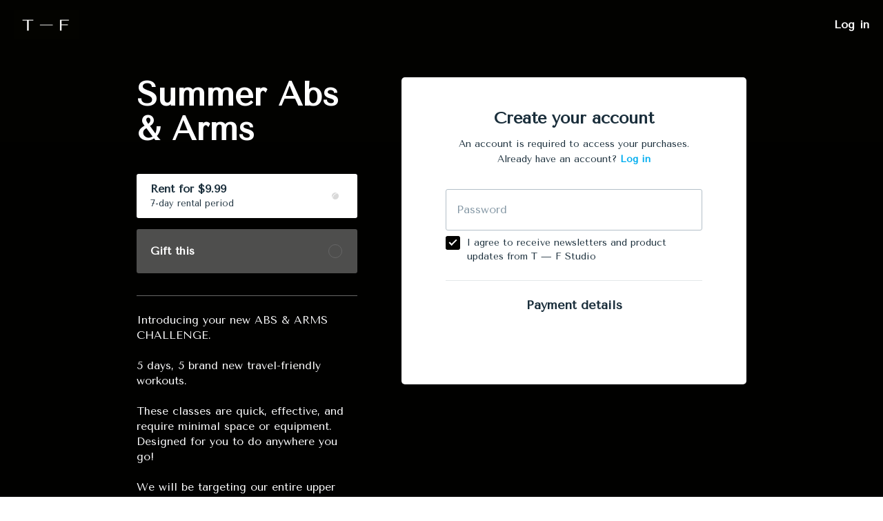

--- FILE ---
content_type: text/html; charset=utf-8
request_url: https://www.tashafranken.tv/checkout/summer-abs-arms
body_size: 14301
content:
<!doctype html>
<!--
 __   _    __     __    __     ______     ______        ______     ______   ______
/\ \ / /  /\ \   /\ "-./  \   /\  ___\   /\  __ \      /\  __ \   /\__  _\ /\__  _\
\ \ \'/   \ \ \  \ \ \-./\ \  \ \  __\   \ \ \/\ \     \ \ \/\ \  \/_/\ \/ \/_/\ \/
 \ \__|    \ \_\  \ \_\ \ \_\  \ \_____\  \ \_____\     \ \_____\    \ \_\    \ \_\
  \/_/      \/_/   \/_/  \/_/   \/_____/   \/_____/      \/_____/     \/_/     \/_/
-->
<!--[if lt IE 7]> <html class="no-js lt-ie9 lt-ie8 lt-ie7" lang="en" xml:lang="en"> <![endif]-->
<!--[if IE 7]>    <html class="no-js lt-ie9 lt-ie8" lang="en" xml:lang="en"> <![endif]-->
<!--[if IE 8]>    <html class="no-js lt-ie9" lang="en" xml:lang="en"> <![endif]-->
<!--[if gt IE 8]><!--> <html class="no-js" lang="en" xml:lang="en"> <!--<![endif]-->
<html lang="en">
<head>
  <meta charset="utf-8">
  <meta http-equiv="X-UA-Compatible" content="IE=edge,chrome=1">
  <meta name="viewport" content="width=device-width, initial-scale=1">
  <meta name="apple-mobile-web-app-title" content="Vimeo OTT">

    <meta name="apple-itunes-app" content="app-id=1558654839, app-argument=https://www.tashafranken.tv/checkout/summer-abs-arms">

    <link rel="shortcut icon" href="https://dr56wvhu2c8zo.cloudfront.net/movewithtash/assets/c5d3ec2b-6efd-4b65-9067-967d8911f4dc.png" type="image/png">

  <title></title>
  <meta name="description" content="Welcome to T — F Studio.
Pilates expert and certified health coach Tasha Franken created online pilates studio  T — F Studio to provide unique &amp; dynamic, feel good Pilates workouts to strengthen your mind and body for REAL results.
T — F Studio was created after trying countless workout classes and trainers that didn’t achieve the results she was looking for.
These workouts are designed for EVERY BODY to do using minimal equipment, space and time.
Videos are categorized by duration, equipment &amp; body part, so you can find something for every day and mood.
We can&#39;t wait to see you in the studio!">
  <link rel="canonical" href="https://www.tashafranken.tv/checkout/summer-abs-arms" />



<link rel="author" href="/humans.txt">
<meta name="csrf-param" content="authenticity_token" />
<meta name="csrf-token" content="FR1luwDLsMpIUPxKU+zYk2Qn8ZhxZ4hQ1+kpcIMyWX97cjVzwhgnjh0NiF9vVJ2k1UZf47GgeFyzU1Xq8HdvXQ==" />


  

    

  
  <meta property="og:url" content="https://www.tashafranken.tv/checkout/summer-abs-arms">
  <meta property="fb:app_id" content="136862186391940">
  <meta property="og:title" content="Summer Abs &amp; Arms">
  <meta property="og:site_name" content="T — F Studio">
  <meta property="og:image" content="https://vhx.imgix.net/movewithtash/assets/88807606-cc13-45f9-8dc8-296f8efe3990.png?auto=format%2Ccompress&fit=crop&h=720&w=1280">
  <meta property="og:description" content="Introducing your new ABS &amp;amp; ARMS CHALLENGE.

5 days, 5 brand new travel-friendly workouts. 

These classes are quick, effective, and require minimal space or equipment. Designed for you to do anywhere you go!

We will be targeting our entire upper body. Sculpting our core, toning our arms, and improving posture.

Ready? Let&#39;s begin!">
  <meta property="og:type" content="website">

  <meta name="twitter:card" content="player">
  <meta name="twitter:title" content="Summer Abs &amp; Arms">
  <meta name="twitter:description" content="Introducing your new ABS &amp;amp; ARMS CHALLENGE.

5 days, 5 brand new travel-friendly workouts. 

These classes are quick, effective, and require minimal space or equipment. Designed for you to do anywhere you go!

We will be targeting our entire upper body. Sculpting our core, toning our arms, and improving posture.

Ready? Let&#39;s begin!">
  <meta name="twitter:image" content="https://vhx.imgix.net/movewithtash/assets/88807606-cc13-45f9-8dc8-296f8efe3990.png?auto=format%2Ccompress&fit=crop&h=720&w=1280">
  <meta name="twitter:player" content="https://embed.vhx.tv/packages/176826">
  <meta name="twitter:player:width" content="640">
  <meta name="twitter:player:height" content="360">


  <title></title>
  <link rel="apple-touch-icon" href="https://cdn.vhx.tv/assets/admin/apple-touch-icon-200x200-4a2f51d91aae515ab51b46ef7c924f4bc606075108fab98d934ae0ab87c2b877.png">


  <script>
  var Tracking = undefined;
  window.Page = undefined;
  var Segment_ID = undefined;
  window._current_user = undefined;
  window._current_site = undefined;
</script>


  <script>
    window._vhx = {"environment":"production","site":{"id":120971,"domain":"www.tashafranken.tv","host":"tashafranken.vhx.tv","previewUrl":"https://www.tashafranken.tv/login"},"geo":{"country":"us"},"product":{"id":176826}};

    window._current_user = {"id":null,"email":null,"name":null,"city":null,"state":null,"country":null,"external_user_id":null};

    window._current_site =
      {"id":120971,"facebook_pixel_codes":[{"pixel_code":"2102821103064832","product_id":null},{"pixel_code":"197637045230003","product_id":null}],"twitter_pixel_codes":[],"adwords_pixel_codes":[],"key":"movewithtash","title":"T — F Studio","subdomain":"tashafranken","made_for_kids":false,"made_for_kids_tracking_blocked":false,"algolia_search_enabled":true,"passwords_disabled":false,"segment_heartbeat_frequency":10,"segment_includes_user_id":true,"sso_enabled":false};
  </script>

<script>
  window.Tracking = {"EVENTS":{"EVENT_SALE_INITIATED":"sale_initiated","EVENT_SALE_COMPLETE":"sale_complete","EVENT_SALE_COMPLETE_GIFT":"sale_conversion-gift","EVENT_SALE_ERROR":"sale_error","EVENT_SALE_COMPLETE_SAVE_CARD":"sale_complete_save_card","EVENT_SALE_MISSING_EMAIL":"sale_missing_email","EVENT_SALE_UNCONFIRMED_EMAIL":"sale_unconfirmed_email","EVENT_SALE_MISSING_CC":"sale_missing_cc","EVENT_SALE_MISSING_CVC":"sale_missing_cvc","EVENT_SALE_MISSING_EXP":"sale_missing_exp","EVENT_SALE_MISSING_ZIP":"sale_missing_zip","EVENT_SALE_INVALID_CC":"sale_invalid_cc","EVENT_SALE_INVALID_CVC":"sale_invalid_cvc","EVENT_SALE_INVALID_EXP":"sale_invalid_exp","EVENT_SALE_INVALID_ZIP":"sale_invalid_zip","EVENT_SALE_INVALID_COUPON":"sale_invalid_coupon","EVENT_SALE_INACTIVE_COUPON":"sale_inactive_coupon","EVENT_SALE_GEOBLOCKED_COUPON":"sale_geoblocked_coupon","EVENT_SALE_EXPIRED_CC":"sale_expired_cc","EVENT_SALE_PLAY_TRAILER":"sale_play_trailer","EVENT_SALE_PROCESSING_ERROR":"sale_processing_error","EVENT_SALE_UNKNOWN_ERROR":"sale_unknown_error","EVENT_SALE_INCOMPLETE_FORM":"sale_incomplete_form","EVENT_SALE_SHARE_FACEBOOK":"sale_share_facebook","EVENT_SALE_SHARE_TWITTER":"sale_share_twitter","EVENT_SALE_SHARE_EMAIL":"sale_share_email","EVENT_SALE_START_WATCHING":"sale_start_watching","EVENT_SALE_SAVE_CARD":"sale_save_card","EVENT_SALE_SHOW_PAYMENT_TAB":"sale_show_payment_tab","EVENT_SALE_SHOW_DETAILS_TAB":"sale_show_details_tab","EVENT_ADMIN_SIGNUP":"admin_signup","EVENT_ADMIN_ADD_SITE":"admin_add_site","EVENT_ADMIN_PUBLISH_THEME":"admin_publish_theme","EVENT_ADMIN_CREATE_VIDEO":"admin_create_video","EVENT_ADMIN_UPLOAD_VIDEO":"admin_upload_video","EVENT_ADMIN_UPLOAD_VIDEO_NATIVE":"admin_upload_video_native","EVENT_ADMIN_UPLOAD_VIDEO_DROPBOX":"admin_upload_video_dropbox","EVENT_ADMIN_TRANSCODE_VIDEO":"admin_transcode_video","EVENT_ADMIN_CREATE_EXTRA":"admin_create_extra","EVENT_ADMIN_UPLOAD_EXTRA":"admin_upload_extra","EVENT_ADMIN_UPLOAD_EXTRA_NATIVE":"admin_upload_video_native","EVENT_ADMIN_CONNECT_PAYOUT":"admin_connect_payout","EVENT_ADMIN_CREATE_SCREENER":"admin_create_screener","EVENT_ADMIN_CREATE_COUPON":"admin_create_coupon","EVENT_ADMIN_CREATE_UPDATE":"admin_create_update","EVENT_ADMIN_PUBLISH_UPDATE":"admin_publish_update","EVENT_ADMIN_CREATE_PARTNER":"admin_create_partner","EVENT_ADMIN_UPLOADED_FOLLOWERS_CS":"admin_uploaded_followers_csv","EVENT_ADMIN_ADDED_FOLLOWERS":"admin_added_followers","EVENT_ADMIN_CREATE_SUBSCRIPTION":"admin_create_subscription","EVENT_ADMIN_LINK_HELP":"admin_link_help","EVENT_ADMIN_LINK_FAQ":"admin_link_faq","EVENT_ADMIN_LINK_GETTING_STARTED":"admin_link_getting_started","EVENT_ADMIN_LINK_HOWTO":"admin_link_howto","EVENT_ADMIN_LINK_BEST_PRACTICES":"admin_link_best_practices","EVENT_ADMIN_LINK_DEV_DOCS":"admin_link_dev_docs","EVENT_FORUM_CREATE_THREAD":"forum_create_thread","EVENT_FORUM_CREATE_POST":"forum_create_post","EVENT_UPDATE_COMMENT":"comment_update","EVENT_CONCURRENT_LIMIT":"concurrent_limit","EVENT_VIDEO_COMMENT":"video_comment","EVENT_VIDEO_DOWNLOAD_STARTED":"videodownloadstarted","EVENT_VIDEO_SHARE":"share","EVENT_VIDEO_FLOATING_BUTTON_CLICKED":"videofloatingbuttonclicked","EVENT_NEXT_EPISODE_PLAYED":"nextepisodeplayed","EVENT_SITE_HERO_WATCH_TRAILER":"site_hero_watch_trailer","EVENT_SITE_HERO_BUY":"site_hero_buy","EVENT_SITE_FOOTER_BUY":"site_footer_buy","EVENT_SITE_FOOTER_IOS":"site_footer_ios","EVENT_SITE_BUY":"site_buy","EVENT_SITE_UNAVAILABLE_REQUEST":"site_unavailable_request","EVENT_SITE_SEARCH":"site_search","EVENT_SITE_SEARCH_EMPTY":"site_search_empty","EVENT_SITE_SEARCH_VIDEO_CLICK":"search_video","EVENT_SITE_SEARCH_COLLECTION_CLICK":"search_collection","EVENT_SITE_SEARCH_PRODUCT_CLICK":"search_product","EVENT_SITE_SEARCH_ITEM_SELECTION":"site_search_item_selected","EVENT_SITE_VIDEO_BUY":"site_video_buy","EVENT_SITE_VIDEO_WATCH_TRAILER":"site_video_watch_trailer","EVENT_SITE_COLLECTION_BUY":"site_collection_buy","EVENT_SITE_PRODUCT_PREORDER":"site_product_preorder","EVENT_SITE_PRODUCT_BUY":"site_product_buy","EVENT_SITE_PRODUCT_RENT":"site_product_rent","EVENT_SITE_CAROUSEL_NEXT":"site_carousel_next","EVENT_SITE_CAROUSEL_PREV":"site_carousel_prev","EVENT_SITE_CAROUSEL_COIN":"site_carousel_coin","EVENT_SITE_CAROUSEL_WATCH_NOW":"site_carousel_watch_now","EVENT_SITE_CAROUSEL_TRAILER":"site_carousel_trailer","EVENT_SITE_HOME":"site_home","EVENT_SITE_BROWSE":"site_browse","EVENT_SITE_SETTINGS":"site_settings","EVENT_SITE_FORUMS":"site_forums","EVENT_SITE_SUPPORT":"site_help","EVENT_SITE_CONTACT":"site_contact","EVENT_SITE_CONTACT_HELP":"site_contact_help","EVENT_SITE_VIEW_PRODUCTS":"site_products","EVENT_SITE_VIEW_PRODUCT":"site_product","EVENT_SITE_COLLECTION_CLICK":"site_collection","EVENT_SITE_VIDEO_CLICK":"site_video","EVENT_SITE_EXTRA_CLICK":"site_extras","EVENT_SITE_CATEGORY_CLICK":"site_category","EVENT_SITE_MOVIE_CLICK":"site_movie","EVENT_SITE_PLAYLIST_CLICK":"site_playlist","EVENT_SITE_SERIES_CLICK":"site_series","EVENT_SITE_SEASON_CLICK":"site_season","EVENT_SITE_TERMS":"site_tos","EVENT_SITE_PRIVACY":"site_privacy","EVENT_SITE_COOKIES":"site_cookies","EVENT_SITE_COPYRIGHT":"site_copyright","EVENT_SITE_DATA_PROCESSING":"site_data_processing","EVENT_SITE_WATCHLIST_REMOVE":"site_removewatchlist","EVENT_SITE_WATCHLIST_ADD":"site_addwatchlist","EVENT_SITE_PAGE_VIEW":"site_page_view","EVENT_CUSTOM_PAGE_VIEW":"custom_page_view","EVENT_SITE_MANAGE_DEVICES_PAGE_VIEW":"manage_devices_page_view","EVENT_SITE_SECTION_CLICK":"site_section_click","EVENT_SITE_CONTEXT_HOMEPAGE":"site_context_homepage","EVENT_SITE_CONTEXT_COLLECTION":"site_context_collection","EVENT_SITE_CONTEXT_CATEGORY":"site_context_category","EVENT_SITE_CONTEXT_MOVIE":"site_context_movie","EVENT_SITE_CONTEXT_PLAYLIST":"site_context_playlist","EVENT_SITE_CONTEXT_SERIES":"site_context_series","EVENT_SITE_CONTEXT_UPNEXT":"site_context_upnext","EVENT_AUTHENTICATION_LOGIN":"authentication_login","EVENT_AUTHENTICATION_UNSUCCESSFUL":"authentication_unsuccessful","EVENT_AUTHENTICATION_ACTIVATION_STARTED":"activationstarted","EVENT_AUTHENTICATION_ACTIVATION_COMPLETE":"activation","EVENT_AUTHENTICATION_SIGNIN_VIEW":"signin","EVENT_AUTHENTICATION_SIGNIN_STARTED":"signinstarted","EVENT_AUTHENTICATION_SIGNIN_COMPLETE":"authentication","EVENT_AUTHENTICATION_SIGNUP_VIEW":"signup","EVENT_AUTHENTICATION_SIGNUP_CLICK":"signupclick","EVENT_AUTHENTICATION_SIGNUP_STARTED":"signupstarted","EVENT_AUTHENTICATION_PURCHASE_STARTED":"purchasestarted","EVENT_AUTHENTICATION_PURCHASE_COMPLETED":"purchasecompleted","EVENT_AUTHENTICATION_PURCHASE_TAPPED":"purchasetapped","EVENT_AUTHENTICATION_PURCHASE_SELECTED":"purchaseselected","EVENT_AUTHENTICATION_SUBSCRIBE_TAPPED":"subscribetapped","EVENT_AUTHENTICATION_CONVERSION":"conversion","EVENT_AUTHENTICATION_REGISTRATION":"register","EVENT_AUTHENTICATION_IDENTIFY_USER":"identify_user","EVENT_AUTHENTICATION_LOGOUT":"logout","EVENT_AUTHENTICATION_LOGOUT_ALL_DEVICES":"logoutalldevices","EVENT_SETTINGS_SAVE_PROFILE":"settings_save_profile","EVENT_SETTINGS_SAVE_NOTIFICATIONS":"settings_save_notifications","EVENT_SETTINGS_SAVE_CARD":"settings_save_card","EVENT_DEVICES_DOWNLOAD_IOS":"devices_download_ios","EVENT_DEVICES_DOWNLOAD_APPLETV":"devices_download_appletv","EVENT_DEVICES_DOWNLOAD_ANDROID":"devices_download_android","EVENT_DEVICES_DOWNLOAD_ANDROIDTV":"devices_download_androidtv","EVENT_DEVICES_DOWNLOAD_AMAZON_FIRE_TV":"devices_download_amazon_firetv","EVENT_DEVICES_DOWNLOAD_AMAZON_FIRE_TABLET":"devices_download_amazon_tablet","EVENT_DEVICES_DOWNLOAD_XBOX":"devices_download_xbox","EVENT_DEVICES_DOWNLOAD_LG_TV":"devices_download_lg_tv","EVENT_DEVICES_DOWNLOAD_ROKU":"devices_download_roku","EVENT_DEVICES_DOWNLOAD_TIZEN":"devices_download_tizen","EVENT_DEVICES_DOWNLOAD_CHROMECAST":"devices_download_chromecast","EVENT_DEVICES_DOWNLOAD_VIZIO_TV":"devices_download_vizio","EVENT_NEWSLETTER_SIGNUP":"event_newsletter_signup","EVENT_METADATA_ADVISORY":"metadata_click_advisory","EVENT_METADATA_CAST":"metadata_click_cast","EVENT_METADATA_CREW":"metadata_click_crew","EVENT_METADATA_GENRES":"metadata_click_genres","EVENT_METADATA_RATING":"metadata_click_rating","EVENT_METADATA_TAGS":"metadata_click_tags","EVENT_METADATA_CLICK":"metadata_click","EVENT_SEGMENT_AUTHENTICATION_CONVERSION":"Order Completed","EVENT_SEGMENT_AUTHENTICATION_PURCHASE_STARTED":"Checkout Started","EVENT_SEGMENT_AUTHENTICATION_REGISTRATION":"Registration Completed","EVENT_SEGMENT_AUTHENTICATION_SIGNIN_COMPLETE":"Sign In Complete","EVENT_SEGMENT_AUTHENTICATION_SIGNIN_VIEW":"Sign In Viewed","EVENT_SEGMENT_AUTHENTICATION_SIGNUP_STARTED":"Signed Up","EVENT_SEGMENT_AUTHENTICATION_SIGNUP_VIEW":"Sign Up Viewed","EVENT_SEGMENT_EXTRA_VIEWED":"Extra Content Viewed","EVENT_SEGMENT_SEARCH_EXECUTED":"Search Executed","EVENT_SEGMENT_SEARCH_ITEM_SELECTED":"Search Result Selected","EVENT_SEGMENT_VIDEO_AD_START":"Video Ad Started","EVENT_SEGMENT_VIDEO_AD_CLICKED":"Video Ad Clicked","EVENT_SEGMENT_VIDEO_AD_FINISH":"Video Ad Completed","EVENT_SEGMENT_VIDEO_AD_FAIL":"Video Ad Failed","EVENT_SEGMENT_VIDEO_AD_SKIP":"Video Ad Skipped","EVENT_SEGMENT_VIDEO_COMMENT_ADDED":"Video Comment Added","EVENT_SEGMENT_VIDEO_COMPLETE_PROGRESS_PERCENTILE":"Video Content Completed","EVENT_SEGMENT_VIDEO_ENDED":"Video Content Ended","EVENT_SEGMENT_VIDEO_END_BUFFER":"Video Playback Buffer Completed","EVENT_SEGMENT_VIDEO_HALF_PROGRESS_PERCENTILE":"50% Content Completed","EVENT_SEGMENT_VIDEO_PAUSE":"Video Playback Paused","EVENT_SEGMENT_VIDEO_PLAY":"Video Playback Started","EVENT_SEGMENT_VIDEO_QUARTER_PROGRESS_PERCENTILE":"25% Content Completed","EVENT_SEGMENT_VIDEO_RESUME":"Video Playback Resumed","EVENT_SEGMENT_VIDEO_SEEKED":"Video Playback Seek Completed","EVENT_SEGMENT_VIDEO_SEEKING":"Video Playback Seek Started","EVENT_SEGMENT_VIDEO_START_BUFFER":"Video Playback Buffer Started","EVENT_SEGMENT_VIDEO_TIMEUPDATE":"Video Content Playing","EVENT_SEGMENT_VIDEO_THIRD_PROGRESS_PERCENTILE":"75% Content Completed","EVENT_SEGMENT_VIDEO_WATCHLIST_ADD":"Added to Watch List","EVENT_SEGMENT_VIDEO_WATCHLIST_REMOVE":"Removed from Watch List","EVENT_SEGMENT_VIDEO_DOWNLOAD_STARTED":"Video Download Initiated","EVENT_NPAW_AUTHENTICATION_SIGNIN_VIEW":"Sign In CTA Click","EVENT_NPAW_AUTHENTICATION_SIGNUP_VIEW":"Sign Up CTA Click","EVENT_NPAW_AUTHENTICATION_PURCHASE_SELECTED":"Buy Or Rent Initiated","EVENT_NPAW_AUTHENTICATION_SIGNUP_STARTED":"Sign Up Started","EVENT_NPAW_AUTHENTICATION_REGISTRATION":"Account Created","EVENT_NPAW_AUTHENTICATION_CONVERSION":"Purchase Completed","EVENT_NPAW_AUTHENTICATION_LOGOUT":"Log Out Click","EVENT_NPAW_AUTHENTICATION_LOGOUT_ALL_DEVICES":"Log Out Of All Devices Click","EVENT_NPAW_SEARCH_EXECUTED":"Search Query (Native event)","EVENT_NPAW_SEARCH_ITEM_SELECTED":"Search Click (Native event)","EVENT_NPAW_SIGNUP_CLICK":"Sign Up Click","EVENT_NPAW_SUBSCRIPTION_PLAN_SELECTED":"Subscription Plan Selected","EVENT_NPAW_VIDEO_DOWNLOAD_STARTED":"Video Download Initiated","EVENT_NPAW_SHARE":"Share","EVENT_NPAW_FLOATING_VIDEO_BUTTON_CLICKED":"Floating Video Button Clicked","EVENT_NPAW_METADATA_CLICK":"Metadata Click","EVENT_NPAW_SEARCH_RESULTS":"Search Result (Native Event)","EVENT_NPAW_NEXT_EPISODE_PLAYED":"Next Episode Played","EVENT_NPAW_PURCHASE_CTA_CLICK":"Purchase CTA Click","EVENT_NPAW_WATCH_TRAILER_CLICKED":"Watch Trailer Clicked","EVENT_NPAW_WATCH_CTA_CLICKED":"Watch CTA Clicked","EVENT_NPAW_WATCHLIST":"Watch List","EVENT_NPAW_MANAGE_SUBSCRIPTION_PAGE_VIEW":"Settings Manage Subscription","EVENT_NPAW_COLLECTION_DETAIL_PAGE_VIEW":"Collection Detail","EVENT_NPAW_MANAGE_DEVICES_PAGE_VIEW":"Manage Devices","EVENT_NPAW_CONCURRENT_DEVICE_LIMIT_PAGE_VIEW":"Concurrent Device Limit","EVENT_SEARCH":"search","EVENT_SEARCH_ITEM_SELECTED":"searchitemselected","EVENT_SEARCH_RESULT":"searchresults","EVENT_EXTRA_VIEWED":"extraviewed","EVENT_WATCH_CTA_CLICKED":"watchctaclicked"},"GOOGLE_ANALYTICS_4":{"EVENTS":{"BEGIN_CHECKOUT":"begin_checkout","LOGIN":"login","PURCHASE":"purchase","SEARCH":"search","SIGN_UP":"sign_up"},"HAS_OTT_GTAG":true,"HAS_SITE_GTAG":true,"OTT_WEB_ID":"G-0SEZQT9B00","SITE_WEB_ID":"G-VWG52KLCJ4"},"PROPERTIES":{"PROPERTY_COLLECTOR_URL":"https://collector.vhx.tv/pixel.gif","PROPERTY_COLLECTION_ID":"collection_id","PROPERTY_DEVICE":"device","PROPERTY_DEVICE_ID":"device_id","PROPERTY_NAME":"name","PROPERTY_PLATFORM":"platform","PROPERTY_PLATFORM_ID":"platform_id","PROPERTY_PLATFORM_VERSION":"platform_version","PROPERTY_PRODUCT_ID":"product_id","PROPERTY_REFERRER":"referrer","PROPERTY_SESSION_ID":"session_id","PROPERTY_SITE_ID":"site_id","PROPERTY_TIMESTAMP":"timestamp","PROPERTY_TYPE":"type","PROPERTY_URL":"url","PROPERTY_USER_AGENT":"user_agent","PROPERTY_USER_EMAIL":"user_email","PROPERTY_USER_ID":"user_id","PROPERTY_VIDEO_ID":"video_id","PROPERTY_VIEW":"view"},"DEPRECATED_EVENTS":["admin_connect_payout","admin_create_coupon","admin_create_screener","admin_link_dev_docs","admin_link_faq","admin_link_help","admin_publish_theme","metadata_click_cast","metadata_click_crew","metadata_click_genres","metadata_click_rating","metadata_click_tags","metadata_click_advisory"],"UPDATED_EVENTS":{"search_video":"searchitemselected","search_collection":"searchitemselected","site_search_item_selected":"searchitemselected","site_extras":"extraviewed"},"SESSION":{"public_id":"c21f3ebd2aa30325105bbbda7ef9cb4f"}};
</script>
    <script>
       window.Page = {"PROPERTIES":{"VIEW_TYPE":"checkout","NAME":"signup","PRODUCT_ID":176826}}
    </script>
    <script>
       window.Page = {"PROPERTIES":{"VIEW_TYPE":"checkout","NAME":"signup","PRODUCT_ID":176826}}
    </script>


<script src="https://www.google.com/recaptcha/enterprise.js?render=6LfvmnopAAAAACA1XKDZ4aLl79C20qmy7BJp9SP8"></script>
<style>
    .grecaptcha-badge { visibility: hidden; }
</style>
<script>
  window.ott_recaptcha = {
    ACTIONS: {"SIGNUP":"signup"},
    SITE_KEY: '6LfvmnopAAAAACA1XKDZ4aLl79C20qmy7BJp9SP8'
  }
</script>


<script>
  window.dataLayer = window.dataLayer || [];
  window.
    dataLayer.
    push(
        {"_current_user":{"id":null,"email":null,"name":null,"city":null,"state":null,"country":null,"external_user_id":null},"_current_site":{"id":120971,"facebook_pixel_codes":[{"pixel_code":"2102821103064832","product_id":null},{"pixel_code":"197637045230003","product_id":null}],"twitter_pixel_codes":[],"adwords_pixel_codes":[],"key":"movewithtash","title":"T — F Studio","subdomain":"tashafranken","made_for_kids":false,"made_for_kids_tracking_blocked":false,"algolia_search_enabled":true,"passwords_disabled":false,"segment_heartbeat_frequency":10,"segment_includes_user_id":true,"sso_enabled":false}}
    );
</script>

<script async src="https://www.googletagmanager.com/gtag/js?id=G-0SEZQT9B00"></script>
<script>
  window.dataLayer = window.dataLayer || [];
  function gtag(){dataLayer.push(arguments);}


  gtag('js', new Date());
  gtag('config', 'G-0SEZQT9B00', {"debug_mode":false,"site":"movewithtash","user_id":null});
</script>

<script async src="https://www.googletagmanager.com/gtag/js?id=G-VWG52KLCJ4"></script>
<script>
  window.dataLayer = window.dataLayer || [];
  function gtag(){dataLayer.push(arguments);}

    gtag('set', 'linker', {"domains":["www.tashafranken.tv","tashafranken.vhx.tv"]});

  gtag('js', new Date());
  gtag('config', 'G-VWG52KLCJ4', {"debug_mode":false,"site":"movewithtash","user_id":null});
</script>


  <script>

      (function() {
        var vhx = document.createElement('script'); vhx.type = 'text/javascript'; vhx.async = true;
        vhx.src = "https://cdn.vhx.tv/assets/tracker-0fe3cf811871bfb44fce1424732c280f24a78103a5cb8ed145322257f3bb0355.js";
        var s = document.getElementsByTagName('script')[0]; s.parentNode.insertBefore(vhx, s);
      })();

    // <!-- Google Tag Manager -->
    (function(w,d,s,l,i){w[l]=w[l]||[];w[l].push({'gtm.start':
    new Date().getTime(),event:'gtm.js'});var f=d.getElementsByTagName(s)[0],
    j=d.createElement(s),dl=l!='dataLayer'?'&l='+l:'';j.async=true;j.src=
    'https://www.googletagmanager.com/gtm.js?id='+i+dl;f.parentNode.insertBefore(j,f);
    })(window,document,'script','dataLayer',"GTM-WGXB7W8");
    // <!-- End Google Tag Manager -->

  if (window._current_site && window._current_site.facebook_pixel_codes.length > 0) {
    // <!-- Facebook Pixel Code -->
    !function(f,b,e,v,n,t,s)
    {if(f.fbq)return;n=f.fbq=function(){n.callMethod?
    n.callMethod.apply(n,arguments):n.queue.push(arguments)};
    if(!f._fbq)f._fbq=n;n.push=n;n.loaded=!0;n.version='2.0';
    n.queue=[];t=b.createElement(e);t.async=!0;
    t.src=v;s=b.getElementsByTagName(e)[0];
    s.parentNode.insertBefore(t,s)}(window, document,'script',
    'https://connect.facebook.net/en_US/fbevents.js');
    //<!-- End Facebook Pixel Code -->
  }

  if (window._current_site && window._current_site.twitter_pixel_codes.length > 0) {
    // <!-- Twitter Pixel Code -->
    !function(e,t,n,s,u,a){e.twq||(s=e.twq=function(){s.exe?s.exe.apply(s,arguments):s.queue.push(arguments);
    },s.version='1.1',s.queue=[],u=t.createElement(n),u.async=!0,u.src='//static.ads-twitter.com/uwt.js',
    a=t.getElementsByTagName(n)[0],a.parentNode.insertBefore(u,a))}(window,document,'script');
    //<!-- End Twitter Pixel Code -->
  }

  </script>


      <script type="text/javascript">
  (function(g,r,s,f){g.grsfSettings={campaignId:"jp6he3",version:"2.0.0"};s=r.getElementsByTagName("head")[0];f=r.createElement("script");f.async=1;f.src="https://app.growsurf.com/growsurf.js"+"?v="+g.grsfSettings.version;f.setAttribute("grsf-campaign", g.grsfSettings.campaignId);!g.grsfInit?s.appendChild(f):"";})(window,document);
  </script>


  <meta name="csrf-param" content="authenticity_token" />
<meta name="csrf-token" content="JGjylmzSxpKMexv386i9gpAt1y/0KDYBbz4b47y6nKJKB6JergFR1tkmb+LPEPi1IUx5VDTvxg0LhGd5z/+qgA==" />

  <script src="https://js.stripe.com/v3/"></script>

    <style>
      @import url('https://fonts.googleapis.com/css2?family=Tenor+Sans&display=swap');
 body, h1,h2,h3,h4,h5,h6,p,span,strong,div,a, .site-font-primary-family {
     font-family: 'Tenor Sans', sans-serif !important;
}
 .forums-link {
     display: none;
}
.browse-link {
  display: none;
}
 a.site-primary-color:link {
     color: #fff !important;
}
 .subscription-part3 {
     display: none 
}
 .pw_banner_spacing {
     margin-top: 0 !important;
}
 .fd-form-popup {
     z-index: 100000000000 !important;
}
/* SOL-9084 Update the About the Studio font to Tenor Sans */
 p.head-2.text--circular-medium.panel-1-headline {
     font-family: 'Tenor Sans', sans-serif !important;
}
/* SOL-9084 Update the Pilates Approach font to Tenor Sans */
 p.head-2.text--circular-medium.panel-2-headline {
     font-family: 'Tenor Sans', sans-serif !important;
}
/* SOL-9084 Update the Access Anywhere font to Tenor Sans */
 p.head-2.text--circular-medium.panel-3-headline {
     font-family: 'Tenor Sans', sans-serif !important;
}
/* SOL-9084 Update the Meditations font to Tenor Sans */
 h1.head.primary.site-font-primary-color.collection-title {
     font-family: 'Tenor Sans', sans-serif !important;
}
/* SOL-9084 Update the background color for carousel */
 .carousel-nav--container {
     border-bottom: 1px solid #e9e8e4;
     display: flex;
     background-color: #e9e8e4 !important;
     max-width: 500rem;
     margin-top: -10px;
}
/* SOL-9084 Update text color for the carousel */
 p.text.text-std.text--circular-medium {
     color: #38383b;
     font-size: 18px;
}
/* SOL-9084 Remove opacity/fade-out as seen in image provided */
 .carousel-nav--item {
     opacity: 1;
     transition: opacity .2s ease-out;
}
/* SOL-9084 Remove underline border as shown in picture */
 .carousel-nav--item.has-underline {
     box-shadow: inset 0 -5px 0 #e9e8e4;
     opacity: 1;
}
/* SOL-9084 Set buttons on the homepage to have white text and a black background */
 .btn-site-primary, .btn-site-primary:link, .btn-site-primary:visited {
     color: #ffffff;
     border-color: #000;
     background-color: #000;
}
/* SOL-9381 Decrease the font size for the carousel */
p.text.text-std.text--circular-medium {
    color: #38383b;
    font-size: 17px;
}
/* SOLENG-772 Hide FVOD */
a.subscribe-link.user-action-link[href*='/checkout/subscribe/signup'] {
    display: none;
}
.subheader.pricing-details,
.signup .grey.tertiary {
    display: none;
}
/* CHECKOUT PAGE CHANGES */ 
/*body.product-subscribe.checkout div.custom-css-checkout-svod-pricing-annual-option .sc-dlWCHZ span:last-child::after {
    content: "($300)" !important;
font-size: 14px !important;
    text-decoration: line-through;
    color: #1a2e3b;
    margin-left: 5px;
    position: absolute;
    top: 35%;
    transform: translateY(-35%);
}*/
body.checkout .custom-css-checkout-svod-pricing-annual-option > div {
    align-items: flex-start;
}
body.checkout .custom-css-checkout-svod-pricing-annual-option {
    padding: 14px 20px;
    position: relative;
}
body.checkout .custom-css-checkout-svod-pricing-annual-option::after {
    content: 'BLACK FRIDAY: "BFANNUAL55" for $170 OFF.' !important;
    position: absolute;
    bottom: 6px;
    left: 20px;
    padding: 2px 8px 0px 8px;
    background: #9a8671;
    color: #ffffff;
    font-weight: 900;
    font-size: 12px !important;
    border-radius: 4px;
}

/*
body.product-subscribe.checkout div.custom-css-checkout-svod-pricing-monthly-option span.sc-cVzyXs span:last-child::after {
    content: "($21.99)" !important;
font-size: 14px !important;
    text-decoration: line-through;
    color: #1a2e3b;
    margin-left: 5px;
    position: absolute;
    top: 35%;
    transform: translateY(-35%);
}
body.checkout .custom-css-checkout-svod-pricing-monthly-option::after {
    content: 'SAVE 20%' !important;
    position: absolute;
    bottom: 6px;
    left: 20px;
    padding: 2px 8px 0px 8px;
    background: #9a8671;
    color: #ffffff;
    font-weight: 900;
    font-size: 13px !important;
    border-radius: 4px;
}
body.checkout .custom-css-checkout-svod-pricing-monthly-option > div {
    align-items: flex-start;
}
body.checkout .custom-css-checkout-svod-pricing-monthly-option {
    padding: 14px 20px;
    position: relative;
}*/
@media (min-width: 1px) and (max-width: 639px) {
    body.checkout .custom-css-checkout-svod-pricing-monthly-option {
        height: 4rem !important;
    }
body.checkout .custom-css-checkout-svod-pricing-annual-option {
        height: 4rem !important;
    }
    </style>

  
  
</head>

<body class="site-background-color logged-out customers customers-index group-a site-color-is-light product-summer-abs-arms checkout" data-track-event="signup">
    <!-- Google Tag Manager (noscript) -->
  <noscript><iframe src="https://www.googletagmanager.com/ns.html?id=GTM-WGXB7W8"
  height="0" width="0" style="display:none;visibility:hidden"></iframe></noscript>
  <!-- End Google Tag Manager (noscript) -->

  <div id='customer-app' data-role="react-root"></div>

  <script src="https://cdn.vhx.tv/assets/vite/assets/jquery-7b8fd3e0.js" crossorigin="anonymous" type="module"></script><link rel="modulepreload" href="https://cdn.vhx.tv/assets/vite/_commonjsHelpers.de833af9.js" as="script" crossorigin="anonymous">
  <script>
  window.STRIPE_PUBLIC_KEY = 'pk_live_LpJ03d299UnpiyNAXQ3w2alq';
  window.SELLER_TRANSACTION_PUBLIC_KEY = 'pk_live_LpJ03d299UnpiyNAXQ3w2alq';
  window.STRIPE_API_VERSION = '2015-04-07';
  window.STRIPE_ACCOUNT_ID = 'acct_1HjYQCG48mHlpGZk';
</script>


  <script>
    window.VHX = window.VHX || {};

    window.VHX.config = {"api_url":"https://api.vhx.tv","api_v2_url":"https://api.vhx.com","token":"eyJhbGciOiJSUzI1NiIsImtpZCI6ImQ2YmZlZmMzNGIyNTdhYTE4Y2E2NDUzNDE2ZTlmZmRjNjk4MDAxMDdhZTQ2ZWJhODg0YTU2ZDBjOGQ4NTYzMzgifQ.eyJhcHBfaWQiOjk0OTEsImV4cCI6MTc2MzkxMTU0MCwibm9uY2UiOiI5ZGQ3ZmQ5NmRkNzc4YzFhIiwic2NvcGVzIjpbInB1YmxpYyJdLCJzZXNzaW9uX2lkIjoicWhkbDBIMXlZWnhXdmZKVHB6NjBpZz09Iiwic2l0ZV9pZCI6MTIwOTcxfQ.[base64]","token_expires_in":"7200000","environment":"production","root_url":"https://www.vhx.tv/","embed_url":"https://embed.vhx.tv"};


    window.VHX.data =  {"site":{"account_type":"managed","color":"#030300","comments_enabled":true,"external_domain":null,"forums_enabled":false,"has_subscription":true,"id":120971,"is_avod":false,"login_button_text":null,"remote_account_registration_url":null,"sso_enabled":false,"statement_descriptor":"OTT* TF STUDIO","stripe_account_id":"acct_1HjYQCG48mHlpGZk","stripe_account_verified":true,"subdomain":"tashafranken","supported_locales":["es","pt","de","fr","ko","ja"],"template_data":{"custom_site_icon":"https://dr56wvhu2c8zo.cloudfront.net/movewithtash/assets/c5d3ec2b-6efd-4b65-9067-967d8911f4dc.png","custom_bookmark_icon":"https://dr56wvhu2c8zo.cloudfront.net/movewithtash/assets/1864394e-8b2f-4017-afb5-a27d059ebf81.png","custom_button_color":"#ffffff","custom_nav_background_color":"#030000","custom_nav_text_color":"","custom_nav_logo":"https://dr56wvhu2c8zo.cloudfront.net/movewithtash/assets/a477fb50-81cb-4400-bacb-1d9fd0696555.png","custom_nav_background_image":"","custom_nav_background_tile":"0","show_gift_link":"1","font_override_key":"nunito","nav_links":{"custom_nav_url":[{"en":"https://www.tashafranken.tv/browse"},{"en":"https://tashafranken.vhx.tv/programs-for-purchase"},{"en":"https://tashafranken.com/pages/try-free-class"},{"en":"https://tashafranken.vhx.tv/nutrition"},{"en":"https://tashafranken.vhx.tv/meditations"},{"en":"https://tashafranken.com/blogs/the-blog"},{"en":"https://www.tashafranken.com/theshop"}],"custom_nav_title":[{"en":"STUDIO"},{"en":"PROGRAMS"},{"en":"FREE CLASS"},{"en":"NUTRITION"},{"en":"MEDITATIONS"},{"en":"BLOG"},{"en":"SHOP"}]},"show_custom_banner":"0","custom_banner_background_color":"#f0ebe5","custom_banner_text_color":"","custom_banner_link":"http://www.tashafranken.tv/checkout/subscribe/purchase?code=monthly30off\u0026amp;plan=monthly","custom_banner_header":"","custom_banner_subtext":"","row_toggles_help":"Toggle the visibility of automatically created categories displaying your Movies and Series collections.","show_movies_row":"1","show_series_row":"0","show_playlists_row":"0","color_overlay":"#030300","hero_img":"","title_logo":"","header_title":{"en":"T — F Studio"},"header_description":{"en":"Welcome to T — F Studio.\r\nPilates expert and certified health coach Tasha Franken created online pilates studio  T — F Studio to provide unique \u0026amp; dynamic, feel good Pilates workouts to strengthen your mind and body for REAL results.\r\nT — F Studio was created after trying countless workout classes and trainers that didn’t achieve the results she was looking for.\r\nThese workouts are designed for EVERY BODY to do using minimal equipment, space and time.\r\nVideos are categorized by duration, equipment \u0026amp; body part, so you can find something for every day and mood.\r\nWe can't wait to see you in the studio!"},"show_monthly_price":"1","show_annual_price":"1","dim_hero_image":"0","display_mailing_list":"0","title_mailing_list":{"en":"Join our Mailing List"},"copy_mailing_list":{"en":"Keep up to date with new projects and special offers!"},"show_promotions":"0","promotions":{"title":[{"0":"U","1":"n","2":"l","3":"i","4":"m","5":"i","6":"t","7":"e","8":"d","9":"","10":"S","11":"t","12":"r","13":"e","14":"a","15":"m","16":"i","17":"n","18":"g","en":"Unlimited Streaming"},{"0":"W","1":"a","2":"t","3":"c","4":"h","5":"","6":"A","7":"n","8":"y","9":"w","10":"h","11":"e","12":"r","13":"e","en":"Watch Anywhere"},{"0":"S","1":"u","2":"p","3":"p","4":"o","5":"r","6":"t","7":"","8":"t","9":"h","10":"e","11":"","12":"C","13":"r","14":"e","15":"a","16":"t","17":"o","18":"r","19":"s","en":"Support the Creators"}],"description":[{"0":"G","1":"e","2":"t","3":"","4":"s","5":"t","6":"r","7":"e","8":"a","9":"m","10":"i","11":"n","12":"g","13":"","14":"a","15":"c","16":"c","17":"e","18":"s","en":"Get streaming access to all the content and all future releases"},{"0":"E","1":"n","2":"j","3":"o","4":"y","5":"","6":"o","7":"n","8":"","9":"y","10":"o","11":"u","12":"r","13":"","en":"Enjoy on your favorite device"},{"0":"D","1":"i","2":"r","3":"e","4":"c","5":"t","6":"l","7":"y","8":"","9":"s","10":"u","11":"p","12":"p","13":"o","14":"r","15":"t","16":"","17":"t","18":"h","19":"e","en":"Directly support the creators and help them provide you with more content"}]},"show_schedule":"0","schedule_title":{"en":"Schedule"},"schedule_header_color":"#030300","scheduler":{"date":[{"0":"T","1":"o","2":"m","3":"o","4":"r","5":"r","6":"o","7":"w","en":"Tomorrow"},{"0":"N","1":"e","2":"x","3":"t","4":"","5":"W","6":"e","7":"e","8":"k","en":"Next Week"},{"0":"N","1":"e","2":"x","3":"t","4":"","5":"M","6":"o","7":"n","8":"t","9":"h","en":"Next Month"}],"description":[{"0":"B","1":"r","2":"a","3":"n","4":"d","5":"","6":"N","7":"e","en":"Brand New Episode!"},{"0":"9","1":"p","2":"m","3":"","4":"M","5":"o","6":"v","7":"i","8":"e","en":"9pm Movie Debut"},{"0":"F","1":"i","2":"r","3":"s","4":"t","5":"","6":"M","7":"o","8":"v","9":"i","en":"First Movie Teaser Released"}]},"show_preview":"0","preview_title":{"en":"Instant access to all videos from T — F Studio"},"preview_description":{"en":"Check out a sample of the videos you will receive access to..."},"use_video_thumbs":"0","use_playlist_thumbs":"0","use_custom_links":"0","content_preview_blocks":{"collection_img":[],"collection_url":[]},"custom_thumbs":["","","","","","","","","","","","","","","","","","","","","","","","","","","","https://cdn.vhx.tv/assets/templates/subscription/gallery-1-44a74dd98c1931da35ecb7f7246f43aafe15bbac604278918a79a6774a4573f9.jpg","https://cdn.vhx.tv/assets/templates/subscription/gallery-2-d8274078e7837bd30b2620f98e93038d6dc4ec92e677503241a0e49d15c3c2ed.jpg","https://cdn.vhx.tv/assets/templates/subscription/gallery-3-85862c3d6a963afa0e521b5e90255e7fff396a594bc3fec89d1474f4d89c74d7.jpg","https://cdn.vhx.tv/assets/templates/subscription/gallery-4-b8a7423844c7f5f74b34f753c5c93b49cebe6c60f7723cdfe96488df2de4cc80.jpg","https://cdn.vhx.tv/assets/templates/subscription/gallery-5-a72386febed26a8d9888037dcb30e218b2d7d60aee3ec5a9e103d2297bac9b0d.jpg","https://cdn.vhx.tv/assets/templates/subscription/gallery-6-502f21ce318e6c1ec4dfddf88ddb82c930005875593a32107e7cfc90b65470e6.jpg","https://cdn.vhx.tv/assets/templates/subscription/gallery-7-4e13adad4f5663ac44ac8b0eb0a1f88d4cbcb52b034e775ec6a7b0b1dd1c72ea.jpg","https://cdn.vhx.tv/assets/templates/subscription/gallery-8-7d532f4511de8eca9f40d54e003b8c5361b0b68a4d4bfb9747b2e6dec5c24aa2.jpg","https://cdn.vhx.tv/assets/templates/subscription/gallery-9-6b2f60466695e52b68553aad1684e66bf685d2aba43e4d8b7188e942bae8028b.jpg","https://cdn.vhx.tv/assets/templates/subscription/gallery-10-6d27c54ef937547f3075a68702804bdfd452612f93a540b079aa15db71442af7.jpg","https://cdn.vhx.tv/assets/templates/subscription/gallery-11-a9bac4901a08c6a0905e78c75559c848c5e26210755c7bb960d934538d7de90f.jpg","https://cdn.vhx.tv/assets/templates/subscription/gallery-12-541d60cc73ba61c854ae146fd43f2697b977aee865bab7312a5947e22d1a34a1.jpg","","","","","","","","","","","","","","","","","","","","","","","","","","",""],"show_devices":"0","device_title":{"en":"Watch from anywhere"},"device_description":{"en":"No television provider needed. Your favorite videos, available wherever you want."},"device_tv_thumb":"","device_tablet_thumb":"","device_phone_thumb":"","device_laptop_thumb":"","footer_title":{},"footer_description":{},"pages":{},"hide_vhx_footer_link":"1","custom_css_warning":"Proceed with caution! Adding custom CSS to your site can break your design. Our Support teams will not be able to provide support for this feature or troubleshoot design related issues if you have custom CSS.","css":"@import url('https://fonts.googleapis.com/css2?family=Tenor+Sans\u0026display=swap');\r\n body, h1,h2,h3,h4,h5,h6,p,span,strong,div,a, .site-font-primary-family {\r\n     font-family: 'Tenor Sans', sans-serif !important;\r\n}\r\n .forums-link {\r\n     display: none;\r\n}\r\n.browse-link {\r\n  display: none;\r\n}\r\n a.site-primary-color:link {\r\n     color: #fff !important;\r\n}\r\n .subscription-part3 {\r\n     display: none \r\n}\r\n .pw_banner_spacing {\r\n     margin-top: 0 !important;\r\n}\r\n .fd-form-popup {\r\n     z-index: 100000000000 !important;\r\n}\r\n/* SOL-9084 Update the About the Studio font to Tenor Sans */\r\n p.head-2.text--circular-medium.panel-1-headline {\r\n     font-family: 'Tenor Sans', sans-serif !important;\r\n}\r\n/* SOL-9084 Update the Pilates Approach font to Tenor Sans */\r\n p.head-2.text--circular-medium.panel-2-headline {\r\n     font-family: 'Tenor Sans', sans-serif !important;\r\n}\r\n/* SOL-9084 Update the Access Anywhere font to Tenor Sans */\r\n p.head-2.text--circular-medium.panel-3-headline {\r\n     font-family: 'Tenor Sans', sans-serif !important;\r\n}\r\n/* SOL-9084 Update the Meditations font to Tenor Sans */\r\n h1.head.primary.site-font-primary-color.collection-title {\r\n     font-family: 'Tenor Sans', sans-serif !important;\r\n}\r\n/* SOL-9084 Update the background color for carousel */\r\n .carousel-nav--container {\r\n     border-bottom: 1px solid #e9e8e4;\r\n     display: flex;\r\n     background-color: #e9e8e4 !important;\r\n     max-width: 500rem;\r\n     margin-top: -10px;\r\n}\r\n/* SOL-9084 Update text color for the carousel */\r\n p.text.text-std.text--circular-medium {\r\n     color: #38383b;\r\n     font-size: 18px;\r\n}\r\n/* SOL-9084 Remove opacity/fade-out as seen in image provided */\r\n .carousel-nav--item {\r\n     opacity: 1;\r\n     transition: opacity .2s ease-out;\r\n}\r\n/* SOL-9084 Remove underline border as shown in picture */\r\n .carousel-nav--item.has-underline {\r\n     box-shadow: inset 0 -5px 0 #e9e8e4;\r\n     opacity: 1;\r\n}\r\n/* SOL-9084 Set buttons on the homepage to have white text and a black background */\r\n .btn-site-primary, .btn-site-primary:link, .btn-site-primary:visited {\r\n     color: #ffffff;\r\n     border-color: #000;\r\n     background-color: #000;\r\n}\r\n/* SOL-9381 Decrease the font size for the carousel */\r\np.text.text-std.text--circular-medium {\r\n    color: #38383b;\r\n    font-size: 17px;\r\n}\r\n/* SOLENG-772 Hide FVOD */\r\na.subscribe-link.user-action-link[href*='/checkout/subscribe/signup'] {\r\n    display: none;\r\n}\r\n.subheader.pricing-details,\r\n.signup .grey.tertiary {\r\n    display: none;\r\n}\r\n/* CHECKOUT PAGE CHANGES */ \r\n/*body.product-subscribe.checkout div.custom-css-checkout-svod-pricing-annual-option .sc-dlWCHZ span:last-child::after {\r\n    content: \"($300)\" !important;\r\nfont-size: 14px !important;\r\n    text-decoration: line-through;\r\n    color: #1a2e3b;\r\n    margin-left: 5px;\r\n    position: absolute;\r\n    top: 35%;\r\n    transform: translateY(-35%);\r\n}*/\r\nbody.checkout .custom-css-checkout-svod-pricing-annual-option \u003e div {\r\n    align-items: flex-start;\r\n}\r\nbody.checkout .custom-css-checkout-svod-pricing-annual-option {\r\n    padding: 14px 20px;\r\n    position: relative;\r\n}\r\nbody.checkout .custom-css-checkout-svod-pricing-annual-option::after {\r\n    content: 'BLACK FRIDAY: \"BFANNUAL55\" for $170 OFF.' !important;\r\n    position: absolute;\r\n    bottom: 6px;\r\n    left: 20px;\r\n    padding: 2px 8px 0px 8px;\r\n    background: #9a8671;\r\n    color: #ffffff;\r\n    font-weight: 900;\r\n    font-size: 12px !important;\r\n    border-radius: 4px;\r\n}\r\n\r\n/*\r\nbody.product-subscribe.checkout div.custom-css-checkout-svod-pricing-monthly-option span.sc-cVzyXs span:last-child::after {\r\n    content: \"($21.99)\" !important;\r\nfont-size: 14px !important;\r\n    text-decoration: line-through;\r\n    color: #1a2e3b;\r\n    margin-left: 5px;\r\n    position: absolute;\r\n    top: 35%;\r\n    transform: translateY(-35%);\r\n}\r\nbody.checkout .custom-css-checkout-svod-pricing-monthly-option::after {\r\n    content: 'SAVE 20%' !important;\r\n    position: absolute;\r\n    bottom: 6px;\r\n    left: 20px;\r\n    padding: 2px 8px 0px 8px;\r\n    background: #9a8671;\r\n    color: #ffffff;\r\n    font-weight: 900;\r\n    font-size: 13px !important;\r\n    border-radius: 4px;\r\n}\r\nbody.checkout .custom-css-checkout-svod-pricing-monthly-option \u003e div {\r\n    align-items: flex-start;\r\n}\r\nbody.checkout .custom-css-checkout-svod-pricing-monthly-option {\r\n    padding: 14px 20px;\r\n    position: relative;\r\n}*/\r\n@media (min-width: 1px) and (max-width: 639px) {\r\n    body.checkout .custom-css-checkout-svod-pricing-monthly-option {\r\n        height: 4rem !important;\r\n    }\r\nbody.checkout .custom-css-checkout-svod-pricing-annual-option {\r\n        height: 4rem !important;\r\n    }","javascript":"$('h1.identity a').attr(\"href\",\"https://tashafranken.com/\");\r\n","header_subtext":{}},"title":"T — F Studio","use_product_comparison_page":false},"product":{"id":176826,"sku":"summer-abs-arms","price":null,"created_at":"2023-08-06T14:44:04.096-04:00","updated_at":"2025-10-16T15:47:55.457-04:00","site_id":120971,"trailer_video_url":null,"trailer_video_still":"https://dr56wvhu2c8zo.cloudfront.net/movewithtash/assets/88807606-cc13-45f9-8dc8-296f8efe3990.png","sale_type":"sale","unlock_product_price":null,"unlock_product_id":null,"gift_discount_type":"normal","gift_discount_amount":null,"gift_discount_min":null,"default_product":false,"webhook_callback_url":null,"creator_id":4550548,"active":true,"position":15,"geoblock_id":null,"blurred_bg_url":"https://vhx.imgix.net/movewithtash/assets/88807606-cc13-45f9-8dc8-296f8efe3990.png?blur=180\u0026fit=crop\u0026fm=jpg\u0026h=1080\u0026q=60\u0026w=1920","deleted":false,"release_date":null,"preorder":false,"resized_image_path":null,"rental_price":999,"rental_access_period":604800,"trailer_video_id":null,"frequency":null,"yearly_price":null,"has_free_trial":null,"free_trial_days":null,"banner_url":null,"last_shut_off_at":null,"last_start_up_at":null,"multi_currency_enabled":false,"custom_payment_email_translations":{},"description_translations":{"en":"Introducing your new ABS \u0026 ARMS CHALLENGE.\n\n5 days, 5 brand new travel-friendly workouts. \n\nThese classes are quick, effective, and require minimal space or equipment. Designed for you to do anywhere you go!\n\nWe will be targeting our entire upper body. Sculpting our core, toning our arms, and improving posture.\n\nReady? Let's begin!"},"name_translations":{"en":"Summer Abs \u0026 Arms"},"slider_custom_message_translations":{},"additional_images":{"aspect_ratio_1_1":"https://dr56wvhu2c8zo.cloudfront.net/movewithtash/assets/d1a05d31-e315-4e36-8c6b-7a813b1e42b5.png","aspect_ratio_2_3":"https://dr56wvhu2c8zo.cloudfront.net/movewithtash/assets/6f03b2f6-2ba8-48b6-af45-05516a68c047.png","aspect_ratio_16_6":"https://dr56wvhu2c8zo.cloudfront.net/movewithtash/assets/2671cd43-613b-45b8-9279-8d87752e8bf8.png","aspect_ratio_16_14":"https://dr56wvhu2c8zo.cloudfront.net/movewithtash/assets/9728df89-1c2a-47a2-abae-f2ab39a7aa5a.png","aspect_ratio_2_3_featured":"https://dr56wvhu2c8zo.cloudfront.net/movewithtash/assets/0ae3fb31-8c67-47d8-92eb-3c049335769a.png"},"custom_checkout_url":null,"tier":null,"legacy_fvod":false,"parent_subscription_id":null,"rental_prewatch_period":null,"primary_video_id":null,"tag_list":[],"current_shard":"master","custom_payment_email":null,"description":"Introducing your new ABS \u0026 ARMS CHALLENGE.\n\n5 days, 5 brand new travel-friendly workouts. \n\nThese classes are quick, effective, and require minimal space or equipment. Designed for you to do anywhere you go!\n\nWe will be targeting our entire upper body. Sculpting our core, toning our arms, and improving posture.\n\nReady? Let's begin!","name":"Summer Abs \u0026 Arms","slider_custom_message":null,"is_subscription":false,"is_default_subscription":false,"campaign":null,"is_free":false},"paidSubscription":null,"customer":{},"should_set_cookies":true,"domain":"www.tashafranken.tv","hasPasswords":true,"hasPurchasedProduct":false,"preexistingProcessingTransaction":{},"marketingOptinDefault":true,"adminPreview":false,"checkoutCountryOverride":false};

    window.VHX.Utils = {
      escapeHtml: function(unsafe) {
        if (!unsafe) return unsafe;

        return decodeURIComponent(unsafe)
          .replace(/&/g, "&amp;")
          .replace(/</g, "&lt;")
          .replace(/>/g, "&gt;")
          .replace(/"/g, "&quot;")
          .replace(/'/g, "&#039;");
      },

      getParams: function(arg) {
        var params = window.location.search.replace( "?", "" );
        return window.VHX.Utils.escapeHtml(params.substr(params.indexOf(arg+'=')).split('&')[0].split('=')[1]);
      }
    };

    window._vhx = {
      environment: 'production',
      site: { id: '120971', domain: 'www.tashafranken.tv', host: 'tashafranken.vhx.tv' },
      geo:  { country: 'us', region: 'OH' }
    };
  </script>

  <script src="https://cdn.vhx.tv/assets/vite/assets/customer-ad4555d2.js" crossorigin="anonymous" type="module"></script><link rel="modulepreload" href="https://cdn.vhx.tv/assets/vite/styled-components.browser.esm.04cb6275.js" as="script" crossorigin="anonymous">
<link rel="modulepreload" href="https://cdn.vhx.tv/assets/vite/foundParamAdapter.45a545cd.js" as="script" crossorigin="anonymous">
<link rel="modulepreload" href="https://cdn.vhx.tv/assets/vite/get.76a11a59.js" as="script" crossorigin="anonymous">
<link rel="modulepreload" href="https://cdn.vhx.tv/assets/vite/index.7e6a3bff.js" as="script" crossorigin="anonymous">
<link rel="modulepreload" href="https://cdn.vhx.tv/assets/vite/intl.helpers.68b1f43a.js" as="script" crossorigin="anonymous">
<link rel="modulepreload" href="https://cdn.vhx.tv/assets/vite/index.6ee5ab00.js" as="script" crossorigin="anonymous">
<link rel="modulepreload" href="https://cdn.vhx.tv/assets/vite/fetch.2bf02b98.js" as="script" crossorigin="anonymous">
<link rel="modulepreload" href="https://cdn.vhx.tv/assets/vite/_basePickBy.55d38339.js" as="script" crossorigin="anonymous">
<link rel="modulepreload" href="https://cdn.vhx.tv/assets/vite/constants.1bec2ca9.js" as="script" crossorigin="anonymous">
<link rel="modulepreload" href="https://cdn.vhx.tv/assets/vite/index.052cd953.js" as="script" crossorigin="anonymous">
<link rel="modulepreload" href="https://cdn.vhx.tv/assets/vite/_commonjsHelpers.de833af9.js" as="script" crossorigin="anonymous">
<link rel="modulepreload" href="https://cdn.vhx.tv/assets/vite/_baseGet.5ae31041.js" as="script" crossorigin="anonymous">
<link rel="modulepreload" href="https://cdn.vhx.tv/assets/vite/_getAllKeysIn.2ad6cb81.js" as="script" crossorigin="anonymous">
<link rel="modulepreload" href="https://cdn.vhx.tv/assets/vite/moment.55cb88ed.js" as="script" crossorigin="anonymous">
<link rel="modulepreload" href="https://cdn.vhx.tv/assets/vite/config.59e4a747.js" as="script" crossorigin="anonymous">
<link rel="modulepreload" href="https://cdn.vhx.tv/assets/vite/provider.e3b7e208.js" as="script" crossorigin="anonymous">
<link rel="modulepreload" href="https://cdn.vhx.tv/assets/vite/_getAllKeys.40664c2b.js" as="script" crossorigin="anonymous">
<link rel="modulepreload" href="https://cdn.vhx.tv/assets/vite/extends.4c19d496.js" as="script" crossorigin="anonymous">
<link rel="modulepreload" href="https://cdn.vhx.tv/assets/vite/toDate.916eccb8.js" as="script" crossorigin="anonymous">
    
</body>
</html>


--- FILE ---
content_type: text/html; charset=utf-8
request_url: https://www.google.com/recaptcha/enterprise/anchor?ar=1&k=6LfvmnopAAAAACA1XKDZ4aLl79C20qmy7BJp9SP8&co=aHR0cHM6Ly93d3cudGFzaGFmcmFua2VuLnR2OjQ0Mw..&hl=en&v=TkacYOdEJbdB_JjX802TMer9&size=invisible&anchor-ms=20000&execute-ms=15000&cb=qbakn1we1c63
body_size: 45137
content:
<!DOCTYPE HTML><html dir="ltr" lang="en"><head><meta http-equiv="Content-Type" content="text/html; charset=UTF-8">
<meta http-equiv="X-UA-Compatible" content="IE=edge">
<title>reCAPTCHA</title>
<style type="text/css">
/* cyrillic-ext */
@font-face {
  font-family: 'Roboto';
  font-style: normal;
  font-weight: 400;
  src: url(//fonts.gstatic.com/s/roboto/v18/KFOmCnqEu92Fr1Mu72xKKTU1Kvnz.woff2) format('woff2');
  unicode-range: U+0460-052F, U+1C80-1C8A, U+20B4, U+2DE0-2DFF, U+A640-A69F, U+FE2E-FE2F;
}
/* cyrillic */
@font-face {
  font-family: 'Roboto';
  font-style: normal;
  font-weight: 400;
  src: url(//fonts.gstatic.com/s/roboto/v18/KFOmCnqEu92Fr1Mu5mxKKTU1Kvnz.woff2) format('woff2');
  unicode-range: U+0301, U+0400-045F, U+0490-0491, U+04B0-04B1, U+2116;
}
/* greek-ext */
@font-face {
  font-family: 'Roboto';
  font-style: normal;
  font-weight: 400;
  src: url(//fonts.gstatic.com/s/roboto/v18/KFOmCnqEu92Fr1Mu7mxKKTU1Kvnz.woff2) format('woff2');
  unicode-range: U+1F00-1FFF;
}
/* greek */
@font-face {
  font-family: 'Roboto';
  font-style: normal;
  font-weight: 400;
  src: url(//fonts.gstatic.com/s/roboto/v18/KFOmCnqEu92Fr1Mu4WxKKTU1Kvnz.woff2) format('woff2');
  unicode-range: U+0370-0377, U+037A-037F, U+0384-038A, U+038C, U+038E-03A1, U+03A3-03FF;
}
/* vietnamese */
@font-face {
  font-family: 'Roboto';
  font-style: normal;
  font-weight: 400;
  src: url(//fonts.gstatic.com/s/roboto/v18/KFOmCnqEu92Fr1Mu7WxKKTU1Kvnz.woff2) format('woff2');
  unicode-range: U+0102-0103, U+0110-0111, U+0128-0129, U+0168-0169, U+01A0-01A1, U+01AF-01B0, U+0300-0301, U+0303-0304, U+0308-0309, U+0323, U+0329, U+1EA0-1EF9, U+20AB;
}
/* latin-ext */
@font-face {
  font-family: 'Roboto';
  font-style: normal;
  font-weight: 400;
  src: url(//fonts.gstatic.com/s/roboto/v18/KFOmCnqEu92Fr1Mu7GxKKTU1Kvnz.woff2) format('woff2');
  unicode-range: U+0100-02BA, U+02BD-02C5, U+02C7-02CC, U+02CE-02D7, U+02DD-02FF, U+0304, U+0308, U+0329, U+1D00-1DBF, U+1E00-1E9F, U+1EF2-1EFF, U+2020, U+20A0-20AB, U+20AD-20C0, U+2113, U+2C60-2C7F, U+A720-A7FF;
}
/* latin */
@font-face {
  font-family: 'Roboto';
  font-style: normal;
  font-weight: 400;
  src: url(//fonts.gstatic.com/s/roboto/v18/KFOmCnqEu92Fr1Mu4mxKKTU1Kg.woff2) format('woff2');
  unicode-range: U+0000-00FF, U+0131, U+0152-0153, U+02BB-02BC, U+02C6, U+02DA, U+02DC, U+0304, U+0308, U+0329, U+2000-206F, U+20AC, U+2122, U+2191, U+2193, U+2212, U+2215, U+FEFF, U+FFFD;
}
/* cyrillic-ext */
@font-face {
  font-family: 'Roboto';
  font-style: normal;
  font-weight: 500;
  src: url(//fonts.gstatic.com/s/roboto/v18/KFOlCnqEu92Fr1MmEU9fCRc4AMP6lbBP.woff2) format('woff2');
  unicode-range: U+0460-052F, U+1C80-1C8A, U+20B4, U+2DE0-2DFF, U+A640-A69F, U+FE2E-FE2F;
}
/* cyrillic */
@font-face {
  font-family: 'Roboto';
  font-style: normal;
  font-weight: 500;
  src: url(//fonts.gstatic.com/s/roboto/v18/KFOlCnqEu92Fr1MmEU9fABc4AMP6lbBP.woff2) format('woff2');
  unicode-range: U+0301, U+0400-045F, U+0490-0491, U+04B0-04B1, U+2116;
}
/* greek-ext */
@font-face {
  font-family: 'Roboto';
  font-style: normal;
  font-weight: 500;
  src: url(//fonts.gstatic.com/s/roboto/v18/KFOlCnqEu92Fr1MmEU9fCBc4AMP6lbBP.woff2) format('woff2');
  unicode-range: U+1F00-1FFF;
}
/* greek */
@font-face {
  font-family: 'Roboto';
  font-style: normal;
  font-weight: 500;
  src: url(//fonts.gstatic.com/s/roboto/v18/KFOlCnqEu92Fr1MmEU9fBxc4AMP6lbBP.woff2) format('woff2');
  unicode-range: U+0370-0377, U+037A-037F, U+0384-038A, U+038C, U+038E-03A1, U+03A3-03FF;
}
/* vietnamese */
@font-face {
  font-family: 'Roboto';
  font-style: normal;
  font-weight: 500;
  src: url(//fonts.gstatic.com/s/roboto/v18/KFOlCnqEu92Fr1MmEU9fCxc4AMP6lbBP.woff2) format('woff2');
  unicode-range: U+0102-0103, U+0110-0111, U+0128-0129, U+0168-0169, U+01A0-01A1, U+01AF-01B0, U+0300-0301, U+0303-0304, U+0308-0309, U+0323, U+0329, U+1EA0-1EF9, U+20AB;
}
/* latin-ext */
@font-face {
  font-family: 'Roboto';
  font-style: normal;
  font-weight: 500;
  src: url(//fonts.gstatic.com/s/roboto/v18/KFOlCnqEu92Fr1MmEU9fChc4AMP6lbBP.woff2) format('woff2');
  unicode-range: U+0100-02BA, U+02BD-02C5, U+02C7-02CC, U+02CE-02D7, U+02DD-02FF, U+0304, U+0308, U+0329, U+1D00-1DBF, U+1E00-1E9F, U+1EF2-1EFF, U+2020, U+20A0-20AB, U+20AD-20C0, U+2113, U+2C60-2C7F, U+A720-A7FF;
}
/* latin */
@font-face {
  font-family: 'Roboto';
  font-style: normal;
  font-weight: 500;
  src: url(//fonts.gstatic.com/s/roboto/v18/KFOlCnqEu92Fr1MmEU9fBBc4AMP6lQ.woff2) format('woff2');
  unicode-range: U+0000-00FF, U+0131, U+0152-0153, U+02BB-02BC, U+02C6, U+02DA, U+02DC, U+0304, U+0308, U+0329, U+2000-206F, U+20AC, U+2122, U+2191, U+2193, U+2212, U+2215, U+FEFF, U+FFFD;
}
/* cyrillic-ext */
@font-face {
  font-family: 'Roboto';
  font-style: normal;
  font-weight: 900;
  src: url(//fonts.gstatic.com/s/roboto/v18/KFOlCnqEu92Fr1MmYUtfCRc4AMP6lbBP.woff2) format('woff2');
  unicode-range: U+0460-052F, U+1C80-1C8A, U+20B4, U+2DE0-2DFF, U+A640-A69F, U+FE2E-FE2F;
}
/* cyrillic */
@font-face {
  font-family: 'Roboto';
  font-style: normal;
  font-weight: 900;
  src: url(//fonts.gstatic.com/s/roboto/v18/KFOlCnqEu92Fr1MmYUtfABc4AMP6lbBP.woff2) format('woff2');
  unicode-range: U+0301, U+0400-045F, U+0490-0491, U+04B0-04B1, U+2116;
}
/* greek-ext */
@font-face {
  font-family: 'Roboto';
  font-style: normal;
  font-weight: 900;
  src: url(//fonts.gstatic.com/s/roboto/v18/KFOlCnqEu92Fr1MmYUtfCBc4AMP6lbBP.woff2) format('woff2');
  unicode-range: U+1F00-1FFF;
}
/* greek */
@font-face {
  font-family: 'Roboto';
  font-style: normal;
  font-weight: 900;
  src: url(//fonts.gstatic.com/s/roboto/v18/KFOlCnqEu92Fr1MmYUtfBxc4AMP6lbBP.woff2) format('woff2');
  unicode-range: U+0370-0377, U+037A-037F, U+0384-038A, U+038C, U+038E-03A1, U+03A3-03FF;
}
/* vietnamese */
@font-face {
  font-family: 'Roboto';
  font-style: normal;
  font-weight: 900;
  src: url(//fonts.gstatic.com/s/roboto/v18/KFOlCnqEu92Fr1MmYUtfCxc4AMP6lbBP.woff2) format('woff2');
  unicode-range: U+0102-0103, U+0110-0111, U+0128-0129, U+0168-0169, U+01A0-01A1, U+01AF-01B0, U+0300-0301, U+0303-0304, U+0308-0309, U+0323, U+0329, U+1EA0-1EF9, U+20AB;
}
/* latin-ext */
@font-face {
  font-family: 'Roboto';
  font-style: normal;
  font-weight: 900;
  src: url(//fonts.gstatic.com/s/roboto/v18/KFOlCnqEu92Fr1MmYUtfChc4AMP6lbBP.woff2) format('woff2');
  unicode-range: U+0100-02BA, U+02BD-02C5, U+02C7-02CC, U+02CE-02D7, U+02DD-02FF, U+0304, U+0308, U+0329, U+1D00-1DBF, U+1E00-1E9F, U+1EF2-1EFF, U+2020, U+20A0-20AB, U+20AD-20C0, U+2113, U+2C60-2C7F, U+A720-A7FF;
}
/* latin */
@font-face {
  font-family: 'Roboto';
  font-style: normal;
  font-weight: 900;
  src: url(//fonts.gstatic.com/s/roboto/v18/KFOlCnqEu92Fr1MmYUtfBBc4AMP6lQ.woff2) format('woff2');
  unicode-range: U+0000-00FF, U+0131, U+0152-0153, U+02BB-02BC, U+02C6, U+02DA, U+02DC, U+0304, U+0308, U+0329, U+2000-206F, U+20AC, U+2122, U+2191, U+2193, U+2212, U+2215, U+FEFF, U+FFFD;
}

</style>
<link rel="stylesheet" type="text/css" href="https://www.gstatic.com/recaptcha/releases/TkacYOdEJbdB_JjX802TMer9/styles__ltr.css">
<script nonce="LkxkqzHKvkc92a5r1jBxhA" type="text/javascript">window['__recaptcha_api'] = 'https://www.google.com/recaptcha/enterprise/';</script>
<script type="text/javascript" src="https://www.gstatic.com/recaptcha/releases/TkacYOdEJbdB_JjX802TMer9/recaptcha__en.js" nonce="LkxkqzHKvkc92a5r1jBxhA">
      
    </script></head>
<body><div id="rc-anchor-alert" class="rc-anchor-alert"></div>
<input type="hidden" id="recaptcha-token" value="[base64]">
<script type="text/javascript" nonce="LkxkqzHKvkc92a5r1jBxhA">
      recaptcha.anchor.Main.init("[\x22ainput\x22,[\x22bgdata\x22,\x22\x22,\[base64]/[base64]/[base64]/[base64]/[base64]/[base64]/[base64]/[base64]/bmV3IFVbVl0oa1swXSk6bj09Mj9uZXcgVVtWXShrWzBdLGtbMV0pOm49PTM/bmV3IFVbVl0oa1swXSxrWzFdLGtbMl0pOm49PTQ/[base64]/WSh6LnN1YnN0cmluZygzKSxoLGMsSixLLHcsbCxlKTpaeSh6LGgpfSxqSD1TLnJlcXVlc3RJZGxlQ2FsbGJhY2s/[base64]/[base64]/MjU1Ono/NToyKSlyZXR1cm4gZmFsc2U7cmV0dXJuIShoLkQ9KChjPShoLmRIPUosWCh6PzQzMjoxMyxoKSksYSgxMyxoLGguVCksaC5nKS5wdXNoKFtWaixjLHo/[base64]/[base64]\x22,\[base64]\x22,\x22esK1wqx6w5PCsX/CpMKRWcKGY8O4wrwfJcOWw65DwpbDpsOubWMqW8K+w5lHZMK9eELDncOjwrhzc8OHw4nCpB7CtgkZwrs0wqdKT8KYfMKsARXDlVJyacKswqvDkcKBw6PDj8KUw4fDjwzCvHjCjsKDwo/CgcKPw47CpTbDlcKTL8KfZlnDl8OqwqPDj8OXw6/Cj8OlwrMXY8Kpwo1nQzA4wrQhwoETFcKqwrTDnV/Dn8Kdw5jCj8OaNU9WwoMXwoXCrMKjwocZCcKwLWTDscO3wrbCusOfwoLCtwnDgwjCg8Oew5LDpMOtwr8awqV7FMOPwpc3wqZMS8OmwoQOUMK0w69ZZMKiwqt+w6hQw7XCjArDlgTCo2XClcOhKcKUw4RWwqzDvcO2M8OcChoJFcK5ejppfcOEKMKORsOLM8OCwpPDmX/DhsKGw5HCljLDqAJmajPCrREKw7lhw6gnwo3CtjjDtR3DncK9D8OkwpZOwr7DvsK2w7fDv2pmfsKvMcKEw5rCpsOxHg92KWrCj24AwqrDkHlcw7bCt1TCsGp7w4M/[base64]/wqohRmzCvcOHfQl7wrjDj8KDw5gqw53Cri0lw7YmwrdkUk3DlAg4w4jDhMO/N8Kkw5BMCzdwMiLDi8KDHmvChsOvEGxdwqTCo05Yw5XDisO2bcOLw5HCp8OeTGkUOMO3wrIKX8OVZlM3J8OMw4bCjcOfw6XCpsKmLcKSwpEoAcKywqzChArDpcO3SnfDizsfwrtwwrDCiMO+wqxHQ3vDu8OSGAx+D2x9wpLDiV1zw5XCncK9SsOPL2Jpw4A/GcKhw7nCnsOowq/CqcOBVUR1NzxdK10YwqbDuGBCYMOcwqUTwplvNsKNDsKxAsKJw6DDvsKGA8OrwpfCjMKuw74ew4MHw7Q4dMK5fjNUwpLDkMOGwpLCj8OYwovDm0nCvX/DlcOxwqFIwpjCq8KDQMKpwqxnXcOuw7rCohM1AMK8wqogw48fwpfDssKbwr9uKMKLTsK2wr3DvTvCmkvDv2RwZx88F1TCmsKMEMOMP3pABE7DlCNYND0Rw5wTY1nDkhAOLj7CuDF7wqNawppwNMOIf8Oawq3Ds8OpScK3w4cjGg4NecKfwrHDmsOywqhOw4k/w5zDpcKDW8Oqwr4oVcKowp8Rw63CqsOjw4NcDMKrAcOjd8Oqw4xBw7pWw7tFw6TCqhELw6fCrMK5w69VFMKoMC/Cj8KoTy/CvXDDjcOtwrjDljUhw5vCj8OFQsOXcMOEwoIhVWN3w4rDtsOrwpYkQVfDgsKBwoPChWgOw5HCsMOWfmnDn8OmITXCscO6GhjCrXw1woDCnhzDmmVyw6lNd8KlcWhRwrfCr8Kjw6rDsMK4w4XDpXp8IMKew7DCncKMDBBMw67DnlZ7w6/DoGdlw7XDvsKHL0zDjVPCusKhOxh/w63Ci8OBw5MBwrLCrMOywop+w4jCoMKbfnEHRAx8A8KJw5DCsEYcw7QrLQrDksONT8OVK8OTYypSwp/[base64]/CgizCtDobAcODwp5dfMOeFcKzZgZ0AlxVw5fDjcKIF0lye8Orwr0Fw5w6wpIdJAwWdzsxUsOTVMOUw6nDocKbwqvDr1XDgsOZG8KXGsKxAMKrw4LDrcOPw6fCrx/[base64]/wqzDpiNfw4oQw5BGwqZaHnccwokEw694exxkT0/DulLDjcOkZhlAwoE9biLCkFQAesKLF8OMw7TCjhHCksKZwoTCusOXecONbz3CsQlvw5/[base64]/[base64]/VMKRAcOvw4/[base64]/[base64]/DtXjCmHAqdlUfwrDCm1LCvxIcUEoxfF4HMcK1w58RfhbCssKtw7IYwoARQsOaCcK3NwNJHcOtwoVdwpZYw5HCoMORSMOrOGXDhcORFsK4wrPCjwJTw4bDnWfCixXCh8OCw4vDqcOtwoEZw4kRUQ4TwrE/Jw5dw6jCo8O2KsKTwojCmsKMwpxVIcKuDmsCw6EPfsKCw7kSwpZZR8KHwrVCw5wKw5nCmMOIDivDpBnCo8O3w4PClGxGBMKGw5DDriQ3DnDDhHMKwrMZGsO/wroRUFHCnsKQWktpw4t2ccKOw7TCj8K3XMKrRsOxwqDCo8K4R1RpwqpAPcK1VMOxw7fCiHLCtMK7w73DqSdIU8KcJRnCpjA/w5VRXWl+wp7Co29jw7/[base64]/DqcKxcXbDhEzCjQDDsTPDlsODw7hYw6fCrC/Cu3gbwqhcw59YNMK0Y8OBw7EswodIwrPDgQjDmzI3w4fDmHrCtkrDq20hwqPDscKnw6UDVgPDmgvCosOcw7s+w5TDuMKzwpXCmFzCqcOJwrbDs8Kxw449ICXCgWzDjSsANmLDrFEkw4s6w6rCh3/[base64]/NGLDhEoATGvDoytxDU4iwqXDocKiSxFIw7Nkw7lOwr/DqHfDhsOPMHDDqcOGw7ldwog3w6sdw4LDjwQBIMOAQsK+wogHw4wdXcKGEwwkfl7ClD3DtMOPwoXDjlVgw7jDqlPDnMKQCGTChcOQOsOjw587HFrCu1JXX2/DkMOca8O1wqIYwpR0AxN7w7fCl8KZGMKrwqhxwqfCh8OrWsODbAIvw7E5QMK3w7fCnw/[base64]/Cuj09OSUbRzZdwqYWw4bDvypVw5HDlwbCiG/DjMOvP8ORMsKiwqFvYw/[base64]/DuMK7wqHCmsO7wqrCl0pawpIeUmPCgQd6ImnDnBTCisKgw6LDg14WwpBew78Gw5w1ecKMRcO/[base64]/[base64]/DjQXDscOYOj8XFcKUwoRNw4Uiw4LDhQo7w655LMKiXjDCksKQKMO1Z0bCrhfDiw0MPxUpGcOOHsOHw5Q4w6pcGsO4wrrDpjBdIAjCoMKhwpNef8KRCTrCqcOnwrrCuMORwqppwrZsTlRGE0HClQLCoD/DkHTDlcKcPcO+CsKkJivCnMOoXQfCmW4pCADDj8KuH8KrwpAjGA44ZsOqMMOqwoQzCcKHw7PChxU2DADDry9vwodPw7LCnRLCtXFSwrQ2wp/Crl/[base64]/[base64]/wq/[base64]/CvRkgFRNOw4IDwpDCscKcwpR6NsOMR8OAwqgNw7bCqMO+wqF0QcORdcOhAHXCrMK2wqwVw7FmP2Vce8KZwo4rw4QNwrdVc8KJwrEkwrNZF8O8JsO0w60jw6PDtU/[base64]/Cn8KcRsOQw7jCsMK6JsOEw7DDnMKhw4QUw4djbHrDr8K7GBhwwq3CocKUwp/CrsK0w5pOwr/DpMKFwrdWw5PDq8O3woPCgcOeVjk+UzfDq8KdGcKOVBHDsUETPl7CjytZw5nCvg3DnsOLw5gDwoIYZGg0f8KDw7YXGH1+wrrCpBt/w5HDm8KLRTt9w7sEw5LDpcOmH8Ohw6jDkmoHw4HCg8OYAm7Cr8KPw6jCty1bJVFUw5FVDMK0egHCpCrDiMKcLcKiJcORwqDDly3CicO7ZsKqw4rDm8K+AsOLwpFjw5jDpCd/XsKEwoVDICjCl3rDh8Kaw7fCvMKkw5g0wo/CuV85DMOCw5V/wp9Jw55ew47Cp8KAC8KKwpTDqMKtXF02STfCp01JVsKpwqoMVHgbYF/DqVnDscKxw5ktPcK/w78SZcO/woLDjMKDe8KXwrdywpx7wrfCsG/ClSvDkMOHE8K8bcKgwqTDkk1lRVkVwrDChMOSfMOSwr8CN8O0XgzCncKYw6XClRDCncKGw6zCo8KJMMKLaBx3RMKWXw0MwpVOw7PDlxFJwp5XwrAFagXDm8KWw5JYEsK3wr7CtgN7UcO9wrPDmV/CinBzw7MNw49MFMOZDj8dwo7CtsORKXINw7Mmw43CswV8w7LDowMcVVLCkDwBPcKuw6PDm1xuD8OZdBMdFcO9bQ8nw7TCtsKVMBDDvsOewrLDug8pwo7DvsOIw40Uw7HDocOeHMOINgVRwo/DsQfDjVoowoXDjR9swrjDlsK2VGgzGMOtdxVGe1TDosK8O8KqwoPDnMK/VkIiwp1BAcKNEsO2GMOIC8OGKsONw6bDmMOGCF/Coh49wobClcKtdsKLw65aw4XDhMObGDNkYsOLw5/CucO/[base64]/Ck8KAA8O5b8K0HMKkJsOXaV0SPzkme8O8OnISw6rCt8OBfsKjwoNew7t9w73DhMOvwo4cw4jDu3jCsMObBcKaw4FWEAIFPxDCpBIhBgzDuCfCuHkuwq4/w6PCkx0+TcKCEMOcU8Kew6vDj0hQTUDCqsONwqsyw54FwrLClsOYwr17VloGCsK7dsKqwo5aw45swoQmaMKiwoJkw68Lwq0pw7/DucOneMORfA01wp/Ci8OXRMK0LTfDtMOpw53DssOrwqMKUsOEwozCigbCgcK/w4nChsOnHsO9wpfCrsO9QsKowrfDm8OAcsOAwqxREsK2wozCssOrfcOvKsO7HzbDqnoTw6Bdw63CrMObJMKNw7LDh01DwrvDo8K8wpJQfTbChcOPQMOswqjCon/CiBkmwqsJwqMOw7NuJR/CqSULwoXCj8K5bsKbK1fCncKuwoc4w7LDr3ZWwrB8YwPCt3XClT9jwp1Bwp9+w4gHT33CiMKlw5s/Tjd5UFYte1ZwdMOkbQxIw7N0w7vDo8Odw4F5WkNww7oFABp2wpnDh8OYOGzCqXRjGMKabHZRQcOmwonDn8OqwoleEsK8SgE7OsKKIsOawrA/UcOaWjfCucKlwpTDtMOjH8OVWDbDmcKKw5jCpibDv8KTwqBnw4xSw5rDocK0w4cUKTYNR8OcwooZw7PCihYvwrd4e8O5w7g1wr0uCsORSMKfw5nDtsKXYMKXwqUAw7zDvsKQARYHb8KSLjHCosO5woljw4tMwpcDwrbDp8O4dcKpw5XCuMKuwrsgbWTCkMKQw7/Cr8KONARBw7LDicKEE0PCjMOewoDCp8ONw7HCrsOWw6Uow5/Dj8KmYsOqR8OyQRbDsF/DlsO4ZTPDhMKQw5HDm8OEFwkzFX4mw5d0wr9tw6YSwp4RKGjCkSrDth/Ch38DUcOWVggywogMwr/DpW/Ci8O2wrY7RMOiH3nDvUfCmcKbCmPCgn7ChS0KR8KWciMoRF3Dl8Ofw5gxwq0sTMKuw5zCnUXDn8Oqw5wzwonCoWLCvDUGcDTCpnkNFsKNCMK4dcKTX8K3C8O/[base64]/w5fDqR1gw5DDusOMw5PCiH3Ch8OmdMKeBXdyERg5XCFIw6V4JMKNCsKsw6zDucOZw4vDgx3Dq8KqSFDDvUXDvMOZwrZSOQEHwr0jw5Ztw5PCn8Orwp3DvcOIY8KVKHdAwq8FwqBJw4Mxw4/[base64]/[base64]/DoU9kEsKhbX/ClcKcdhoWbMKHw4XDvMOfFEBpwp3ChQLDkcKCwrvDkcOLw457worCuxocw5h4wqpKwpIeWijCocKbwoQswpEgBV0uw7UfK8Ovw4fDkj1+FcOPE8KzMcKjw73DucKoBMKxEsKMwpXDuDPDuQLCsy/CosOnw7/Cj8OnYUPCq1E9dcO9woHDnW0EIi9CSV8Sf8OWwoJzLj4LWX5Mw6Ntw4sJwrgqTMKOwrhvF8O1wo86wpXDk8O6B28+PAXChjhGw7jCtMKPM2NTwqd4McOxw5HCokfDgyEBw7E0P8OxMMKzJgrDgyvDh8OrwpTDjcKcfR0TWXNcw65Ew6E/wrTDpsOwD3XCjMKKw5lMMyxbw752w4fCgMKjw6M8BMK1wpfDmzrCgAtFPsK3wpVMBMKGTnHDhcKiwoxVwrvCnMKzbgfDkMOhwrgfw6ECw4vCmzUAYMKCVxtmXErCtMK2KjsCw4XDk8KIFsKUw4bCoBoZGcKoTcKuw5XCtSEndHfCpT5iIMKIT8KzwqdxAR/ChsOOECdjeS5vXhJhDsODE0jDsxfDlGwBwpnDnHZdw4lywo7CiyHDvgp+B0jDjMOwSkrClm0lw63DmDLDg8O7e8KkFSZ4w7XDgmDCl2N4w6jCisO7KcOlCsOgwpTDh8OWYQttC0LCjsOhKWjDhsOAGsOZZsKqcAvCnnJDw53Dtg3ClXTDvBosw7rCkcKewq/Cm3AJdsKBw6oLDV8YwqNmwr93AcOswqAwwq9Tc2hvwo8aOMKww5nDtMOlw4QUeMOaw5nDhMO8wo4DFmbDsMK9RsOGdTXDjHw1wpfDsmLCpAxRw4/Cu8K+BsOSHSPCqsOwwpJHcsKWw6nDqSt5wq8GPsKUVcOFw7TChsOBMsKuw41FLMOcZ8OMSFpawrDDjzPCvCTDnD3Cqn3Clhw+XEwIB2hQwqfDoMOywo59VMKbY8KLw7/Dh3XCvMKKwqsgH8KgeAxWw68Yw6tYGMOJIhYew6MaFMK3a8O6Uh/CiW9+TsOpd2fDtDF5JsOuYsOPwrtkL8OTA8ORVcOBw6UTXB0QdSLCi0vClD3CsnxlUwPDqcKwwqzCoMOzFi7Cl27CvsOlw6vDhgrDn8Oww59gJCDClVk7bVzDtMKRTmcvw7rCosKnDxNIQsOyfmvChMOVYFvDrcO6w5BnBjoFCMOVLsOMSBdvOUfDkX/DmA4Xw4DCisKhwqxFWSbCtFVQOsKqw4TDtRzCjH7CoMK9UMOxwr9AKMOxZn1Uw7l6C8OENEFJwrPDolkuVU5jw5zCpGcbwoQxw4MfYV0WW8KMw7pkwp1NU8Kjw5AMN8KQGcKQNwLDtcOXZg1Vw7TCgsO6eDcwKS7DlcOHw61dJxkXw61Nwo/DrsKgUcO+w4k/wpDCmQTDusK1wpfCusO3RsO4A8O2w7jDssO+FMK3TcO1wqzDoB/Djl/CgXRjDQXDr8O/wo3DsDvDrcOOwqpvwrbDinZewofDii8vI8OnYXDCqnTDjS/CiT7CicK+wqorQ8KoPsO+DMKoPsOdw5vCjcKTw4oaw695w45Ke0/Dvz3Dt8KnYMKNw4czw7bDiXbDi8OKIGs2HsOODsOvPErCsMKcaWUfacOiwrhRAVDDgVZHwowsW8KxME53wpzDiFXDhcKmwptgQcOHw7TDjHcXwpxkUcOkBxfCn0PDuH4Iax/Cv8Oew77DogMBa2kfPsKPwrIOwrRdw57DhWg1PljCpzfDjcK6aQbDq8Orwp8Kw5gQwokrw5lRZsKZLk4Dc8OEwoTCqG8kw43DhcOEwp9eXcK5J8Oxw4Qjwr/CpFPCmsKIw6PCn8KDwookw6/CtMK5bxMNw4jDmsODwos5WcONeg8xw68LTFrDrMOiw451XMOFaAlVw6HDp1FuZylQFsORwpzDiXlGw4UNZcKzZMOVwrHDmmXCri7ClMKlcsOVShHCn8KUwqzCgmskwpFrw4c0BMKIwpUUehbDoEgMEBdXUsKJwpXCjTgucAENw67CicKAV8OIwq7Dkn/Di2TCtsONwpAmdi9Vw4c7DsK8H8Oaw5bDkHQfU8KSwp9jQcOnwq3DoD7Cr1XCoUciWcOpw5ISwr0GwqVZXnTCssOIeH4vH8K9Aj0YwrwiSW/DlMK2wpknRcO1wp4BwrXDj8KVw4YXw7/DtGLDj8O+w6A0w7LDsMOPwqF4wrF8bcKMNMOESSZzw6DDmsOBw6vCsFvChwBywrfDtHZnMsOwNh1ow4kPw4JMLRjCuXFgw5Z0woXCpsKrwpvCsVdgHMKiw5HCr8OfJMOCCMKqwrc4wr/Dv8O6ScOWPsO2dsKzYyXClBZJw5jDncKtw6TCmwPCg8O6w4R8Am7Dvkpww75fP3LCrx3DjcOBcl90aMKpNsKlwpDDuVtww47CmRLDhlnCn8OBwrUca0XCm8KSbzZRw64gwpocw5jCt8KmXiJOwqDCrsKfw5AEc1HCgcOSw77Cghsxw4fDnsOtC0VpJsK4CsK/wprCjSvDhsKPwoTCocOfRcOXScOhU8OBw4PCjBbDl1Jdw4jCn34bfjtWw697YTIgw7fCqUzDkcO/[base64]/CrHPDqMOGO8Kdw5DDtGjDssKlXQ/CiAktw44lWMO/woPDn8KbUMKFwqnCi8OkGT/CjjrCtRPCpy/DnjYuw58yTMOQR8Kow6wrccOzwpHCncKgwrI3P1HCvMO/PldbB8KLZcKnfH7CiS3CpsONw6obFXjCmk9OwrYDUcOLVkd6wpHCksKQL8KPwqbDihx/CMOzfCkabMK3aj3DjsKBTHXDk8OWwopCasOGw63DusOyHWIHeiLCnXQ7ecK9NCvDjsO5wp3CisOCMsKEw4BxQMOJU8KXdTMVIBDDtw1nw4lxwoTCjcO5HMOHYcO1Y2YwXjTCuWQlwqTCvU/DmR9HX21vw5JddsOkw5cZdxnCi8O4S8KfV8OPGMKDX3VkMwXDtkrDnMKbeMK4JMKpw47ChzvCg8K6YSsYLkPCj8K7IDU8InY4FsKXwoPDsTvCqCfDpQ8ow40AwqDDgB/[base64]/DrsOgw7lCbXzClMOew5vDpAhuWcOYwptbw61Rw5EiwrfCiyQDQzrCjBTDgcOGZ8OSwohuwobDhMOLwovDjcO1L2ZMalnDiEQNwrjDoyMEH8O+B8KBw4TDhMK7wpfDkcKHwoEbUMODwp/Cv8K8csK+w7IGWcKbw4TCkcOXdMK3KArCigXDiMKyw5FqcR42acK1woHCi8OCwq8Ow7IMwqQCwo5Xwr0Rw6lRDsKVDXgbw7bCn8KGwpfDvcKCREduwpXCvMKMwqZBexLCpMO7wpMGWcKVVg99LMKgGHtzw6ZXbsOWSAwPZsKHwqoHOMKYW07CqnU6wr5kwo/DjMOuw47CsV7Cm8KuFMKywpXClMKuWgvDsMK9wofCljvCq3sFwozClg8dw5F+YSjCrcKvwpjDhRXCjGrCmMONwoxAw6UNw40awrpewobDmChrI8OKbcOMw6XCvCVTw4F+wo4tNcOpwqjCoBfCl8KGAsOQfsKOw4bDt2rDthUZwr/[base64]/[base64]/DjsKpwpQOwq0TRH/DrT8JfRjDoMOVZ8O7JsKMwp/CrB52Y8OPwoJywrvCpi88IcOLw68Yw5DDuMK0w4xMw5sLPQ1swp0BGjfCm8O4wqcSw6/Cuz4lwrcTUHtFX1XCuX1iwrjDs8K9aMKdBsK8UgDChMKCw6jDtsKiw4lCwoEZGiLCvyHDnhJgwoDDrGQ/[base64]/Cm8KwwrzCumEgXXkRJgjCgcKmTR3DnzdfVcKgDcOFwo0Pw77DlcOWBFk/esKBf8OMeMOhw5QewrLDu8O6Y8KkHsO6w4tKZSJ0w7cNwpVPeRclH33CqMKNLWzDpMKgwrXCnRzDo8Kpwq3DmhALezI0w63DmcKxD080w5RpF3sIKBjCiQwAw4nCisOeBk4XdGhfw4rChh/CgC3CjsKcw7bCpABOw75Yw5wDN8OIw7DDgzlNwqMuIEl5w58OAcOtJ1XDiVU+wqAXw5PDjV8/[base64]/[base64]/CmcKIEsOGwoJOw43CuzfCicOZwozDlsKqw7ZJwrtQRUVnwo8HEMO4PsOfwq0ew5DCn8Owwr8gWhTDnMOMw4vCsl3DoMKjM8KIwqnDgcOXw6LDosKFw4jDkCo7LWkGIcOAMg3Dgh/CgVAZX1tjY8OSw4TCjcKifMKsw706DsKfOsKOwrAywqsEYsKNw4E+wqvCimEBe1UbwqTCs1rDg8KPNF7CqMKMwq83wpvCgxvDniACw4wPN8KawrQ8wrFmL2/Dj8Kww7I0wpjDiyfCgSpPGULDisOtKQUqwowkwrd/cAPDhVfDgsKtw6Quw5nDplkxw4l2wptPGkXCm8KIwrQWwoYKwqhMw5JDw7A5wq8GQls5wqfCiQnDssOHwr7DgFU8O8KDw5PCgcKIIVYaNRnCj8K7RjbDvcO5TsOhwq7Cqz1QGsO/[base64]/[base64]/DqW/CiEPDuXDCrcKNd0DDqXMjdMOaw4BTHcOMQMKsw5kGwpbCllLDlRYbw6XCgcOUw40GWcKyITcfOsOsQlzCuA/Dj8OScjosVcKrfRQ8wo5MZFTDuV8mMWvCnMKWwq8ATUPCo0nCtxbDpDcbw4hVw5vDv8KIwqzCnMKUw5DDgWHCgMKmA27Cp8OdLcK/wromFMKLW8Kow4siw4kcCgDDrCjDvFc7T8OQBkDCpDHDvmsuawh8w4Uiw5NswrMAw6fDiTHDqcKdw6ohV8KhBEjCpiEIwrvDjsO0VG1TMsOMM8OBH2XDksKFSw4ww7ZnZMKkM8OzGW1iNcOFw67DjFpRwoQnwr/ClVnClD3CsBM7TXHCo8OLwp/CqcKkaUbDgcOGbhFzO0IjwpHCpcOsZsKIGyHDrcOyFycaQiwfwrokT8Kzw4PCusOzwr1GU8OYGHUKwrnCgzhFWsOkwrXCpFcLZwhOw43CncOQCMOjw57CqSpYRsKralfCsGXCql1Zw7F1HcOeZMOaw5/DpBHDhl80KMOXwot2M8OCw6bDv8KZwo1nMXpXwo/[base64]/w55aBMKsw6HDr8OHMsKlw7LDocK6wobCmnAdP8KRwplZw55wMsK2wobChMK7MizCmcOrXSPCnMOwPzPCh8KnwqHCh17DgTbCrMOhwoJCw5/CvcO1FGfDkSzCsn3DhcOxwobDnQ/Cs34yw79+DMO0R8Oaw4TDhDjDgDjDjSXDrD1aKn0Hwpk2woTCkQcfTMOLAsODw4djTDsqwpIxb3TDpyPDosKTw4rDpMKMw64kwoRwwpB3SsOCwoAFwoXDnsKlw5Irw5vCusKpWMOWV8OBDMOocBUEwrUFw51aIsODwqd/XQ/DoMOrY8OMay/[base64]/Dt0TCmmLCviowY8KfZ8KVPcKTDcKewoU3E8KqEklKw5wPJMKIw5zClx8GITwjTQFhwpbDgMKpwqESWMK1Y0wMTQ8gTcKyPmZfJiVjDAtLw5ZqQ8Oyw5oTwqfCtcKMwrF8YBBYNsKUw59Two/[base64]/DosKYw4HCk2JaR8KVBsO8BwnDgcO/bSjCpMOdfGrClcKgTGnDksKyLgXCtinDggTCvQ3DonnDqmM0wrrCqsOSUMK+w7xjwpFjwp/CusKFPFNsAjdxwpzDjMKkw7YMwpPCnWzCgjERGFnCusOZAy7DpcKpLnrDmcKjH33DrzzDl8OIKyHDigzDiMKOw5prdsOlW3NZw6UQwpPCqcKIwpFxI11rwqLDsMKDfsO7wq7DisKrwrgmwplINRJ/fxnDvsK0KG7DgcOnw5XCnmDCrjvCnsKAG8OQw4EFwqPCjFxVJ1wtw7nCrAvDncKtw77Cj2IDwrYZw51PbcOwwoPDrcOvFMKnwosnw6Ugw40BQWsgHQ/[base64]/Cg8KQwp97ZsKCCMK6w4rDksK4w7JGw7PDug3Ct8KMwr00QAdJPBwrwqPCrcKgVcOwB8OyAWzCknzDtsKLw6MrwoYIF8ORYxR8w6/CkcKoQnAady3DlcKWF2LDvEFPecKhG8KNZg0swozDj8OnwpHDgiwecMKgw4/[base64]/CrsK/[base64]/w6DDjsOtUsOEesOSw5sSNkLCvTLDlBxSADIsbCQpYm1UwqtEw6YCwq7Dl8KyAcKBwovDpnR8QEMPWsOKUTrDmsKFw5LDlsKAdHPCrsO+AkLDqsK/XSnDn2E3wrfCu09jwr/DlxAcF1PDlMKncnwrQRdQwqnDqV5qAgkGwr9Ua8O/wok1CMKewo0jwpwWXsOfw5bDmXoWworDolXChcOuV2DDoMK+YcO+QMKEw5vDnsKEN0UBw5LDmwx6G8KJw60OTDnCiT48w5xpE3xLw5zCoXNcwqfDrcOrfcKMwpjCuwTDoEgjw7nDqABLcR5/RUPDlhJ5CsKDYlvCi8OcwoVXOiddwrMdwrlOCVPDtMK8U3kXCG8Rw5bCvMO8FiHCq3jDulYjS8OOdcK4wpk1w7/Cq8Ocw53CgsOiw4Y0Q8OuwrZQEcK1w67CrB/CjMO7wpXCp1Rww4bCkkjCkgrCjcOVfCLDnE1Dw6rCozo8w57DnsKxw7PDsAzCjMOmw6FPwpzDu3bCosKGIx59w5TDqjLCp8KOdMKJI8ONPBXCqXNZasKyWsOgBBzCksO5w5BmKFfDnGYAasK3w67DqMKZMsKiE8K/KMK8w4XCgVPDsjzDmcKyUMKJwpV4wpHDtRVmW2LDijnCnHBoelVTwoLDp3rChMOJIR/CuMKEYcOfeMO4ciHCqcKfwr3DkcKOBTvCrEzDsG9Qw6nDv8KDw4DCtMK0wqV+YSDCosKgwphiL8Oqw4/[base64]/CryzDvcOQQkdAJcO4w7PCicKVw6EZHsKHw6vDkRfDpTrCoHAVw7lhR3Mqw5xJwoQFw4YDOMKsLxHDp8OGRi3Di3DDsi7CrsK/Rgguw7rClsOsUSfDg8KgcsKOwrA0ccOGw4UZe3pxewEew4vCm8ORZ8Krw4rDrsOmO8Olw5VOMcOzFFPDp0/[base64]/CgQplw4PCrgxLw413w64SwqwBBkTDmxPCmxnDg8OzVsKqCsK8w4HDiMKkwqcLw5TDnMKSJMKKwppDw5UPfCUsf0YmwozDnsKEEhrCosObW8KPVMKKPyrCkcOXwrDDkXYKbyvDrMKuf8OVw5B6YGjCtnRLwrHCpAXCtGzChcOMS8KVEUfChDjDpBjClMOwwpXCt8Orwq/[base64]/[base64]/DsDzCrMOaw5PDuMKiw5ghwq7ClG3DhcKJfTNpw5VdwonCuMK6w77Ct8OYwq47wpLDmsOxdBHClzvDiHZkNMKuAMO0Gj9wGUzCiHofw4huwqfDmU5RwpQTwpE5IT3Dt8Oywp7DlcO/[base64]/DhsOKw6lSBgvCsAjCnMO2OzFTS8OSHMKnw6/CnsKyGUwawoMJw7/[base64]/DscOMQXjCiEnDvcOKaSXCg8OiXMOkwpHCs2XDscOZwrPCnwB/[base64]/DqMKfHXVxw6EpwqY7wofDvzMfw4YjwoTCpcOUQsKuw5HCinvCvMKlIj4xe8KHw6LCunobRx3DsVfDiA8Qwr/Di8KZbDLDvRs+CsOtw7rDjU/DkcO+w4hFwq1nNEYyC01Pw7LCo8KTwrNbWn/CvATCj8OVwrbDsQHDncOeGArCnsKaKsKFRMKXwqPDvQvCusOIw4LCsQbCmsOnw4fDrcOpw5lMw68xRcOwTgnCt8KawoPCqlTCgMODw4PDkh0dGMOLw7LDigXCh1/CicKKIWLDiz/DjcO6bn3ChloaQ8K+wrnDh04fXQrCp8Kaw5kFWHcZwqzDrjTDoGpgCmhIw47Cpgc5cEVCNFXDp15Hw7HDqVzCh2/DoMK/wpzCnXIEwqwKQsOsw5HDscKQwqHDgUsnw5xyw7XDjsKxMWBUworDncO+wrnChRHCrsOtIRVOwqp9UhQWw4nDnzI4w4tww6kpecKTYkMRwpZXdcOZw7oBEcKqwp/CpcOswokVw7vCjMOJXcK/w6LDuMOIO8KWTMKQw78JwpnDhBxEFEzCgS8DBynDl8Kfwo/[base64]/KcKtPQZ2w6wXwqUww5DDrVIGL8OQw4/Do8Klw4TCv8KOwoPDhV4LwrzCocO0w5hfO8KCwqV+w5fDrFXCv8KewpfCqmUfw6xcwqvCngHCtMK+woBCecOgwpPDssO6aS/ClxFNwprCjGsZX8OZwpEwamzDpsK4Vk3CmsOhasK8N8ORPMKbenzCm8K4w5/[base64]/CqmYTwqjDkSRKcBpCw7DCkMKHwq0MBnrDtMOgwqM3f1Zfw6ErwpYsH8KZNDfCucOGw5jCpkMhUMOEwpwmwo4FIMKQJcKAwqtmEmZDEsKgwrzCqSvCnz8ywo1Iw5bCl8Kfw7VmTknCvk5Tw40Gwq/[base64]/ClFTDmkPCrMObTG42w6jCk8OlVWLDvnkSwprCjcKlwrrDhngJwrQUO3PCg8OJw4JGw6VQwpk1worCpRHDocOzVjfDhFAsQynDhcObw63CgcKUTndnw4bDisOLwqRIw6M2w6J/[base64]/CpsOcwpfDr8OVajjDvh7CpyFgewxhWVzCp8OOI8KtI8K/V8K8KsOuZ8OSDsOyw4rDvywvTMKUSVsbw6TCvxbCjMO6wpvCl2bDviwnw4c0wrXCuUQnwpXCh8K9wpHDj1jDgFLDlTjChQs8w5PCgEY3CsKjRRXDrMOxHsKuw7LCkClNdsO/CEDCmDnCpDthwpJ3w7rDtnjDgA/DrwnComIjF8OKJ8KEIMOHRF7DjsORwpVuw53Dn8O3w4nCv8OWwrvDnsOsw7LDlMO3w4QNQ3tZbnHCjcK+FW92wqwyw4IqwoDDmz/Dv8O8BFPCrA3Cj3HCi2AjRnvDjkh7dTUGwrF/[base64]/w4vDnh9Zw4jDhsKmw6LDoAM+acKEw4gKw57Cj8O+f8OpCQjCjRnCkkXCnAQEw4dpwq3DsgBgYMOEd8K4VsKtw6VOIT5HKBXDssOuXjgCwojCh0fCpB3CucOobcOVwqwFwqBPwrcPw73CrX7CjQtldhBsSn3DgR3DsgXDmxdMGMOVwqBNwrrDtAfDj8OKwr3CtsK/chfCvcKDwqcuwofCrcKkwr0ha8KKQsOUwp/CusK0wrJZw5cDAMKGwr/Cp8OQIsOGw4IjQcOmwoxtRzvCsjHDp8OWaMOWacOewpHDhx4fRMOPUcOrwqh/w59Kw45Qw51/[base64]/BMKUwpzDrRjCusKdUG9RW8Otw4kkw77Cvk5sWcKuwroJZRrCrTk7EBsSWx7DncKlw77CplPCmcKfw4Qew4Eywr4CcMOhwo8vw6shw4vDqC9wAcKjw4Qgw7cpw6vCpBQKaiTDqsO0CiVRworDs8ONwq/CkizDs8K8az1eYUpxwqAYwrbCuSLCq2s/[base64]/[base64]/CkBVpwqTCssOIw7x8BsKzbcOdCCnCjCRwCFAJJsKqZMO5w4xYA0fDpE/ClXHDscK4wrLDhxRbwrXDtGbDpx/DrMKvTMK5ScOqwqXCp8OUUcKbw5/[base64]/DhBbCrMOfbsKzw7c8w7/CvDZrw6JdwpTCo8OwRTdnw4ZBHcO5FsOjMG5yw5XDq8O1eS92wp7CqVErw5hiBcK/wp80wrZPw6JJIcKhw7kmw5safhVLUsOcw5YDwpzCj3sjM3PCjy19wqnCscO3w6xrwojChls0SMOgTcOETQw7w7kKw5vDpsKzFsOowohMw5UKIMOgwoEPc0lgMsKAcsKPw4zDgcK0IMOJUjnDlElcFj8uZW9Rwp/[base64]/DjsKLLHbCgxwrwq1Tw4bDv8K/[base64]/NHFcZsKYw6NZDyQ+XsOERMOWX8OqwpE8QWgbUQ9HwqTChMKGdgw/[base64]/Ds8OKNGjDsFcVCiTCr8ONwr/Dr8OewplxecO4T8KQwoNAIgcqY8Orwrsjw5R/Qm0cLjMOYcOWw48BOS0QTifCqsOMf8Opw5DDhxnDu8KSTiHCrz7ClGhFVsOBw69Jw5bCrcKBw4ZZw79Lw6YSE317DyEJPnXCn8K/TsK/aDEeIcOnwrp7b8OVwoRKRcKlLRt0wqpmC8OZwonChsOsGTkkwrF1wqnDnibDrcK/wp9FPzLDpcK7wrPCqHBZA8Kzw7PDtUnDocOdw7IswpFDZWvCp8K7wo7CsX7Ch8KUaMObClV6wqjCthofaiZawqNcw5bCscO4wqzDj8Odw6LDj0TClcKtw7gww6Uswpp1AMKIwrPCpmXCnQw\\u003d\x22],null,[\x22conf\x22,null,\x226LfvmnopAAAAACA1XKDZ4aLl79C20qmy7BJp9SP8\x22,0,null,null,null,1,[21,125,63,73,95,87,41,43,42,83,102,105,109,121],[7668936,636],0,null,null,null,null,0,null,0,null,700,1,null,0,\[base64]/tzcYADoGZWF6dTZkEg4Iiv2INxgAOgVNZklJNBoZCAMSFR0U8JfjNw7/vqUGGcSdCRmc4owCGQ\\u003d\\u003d\x22,0,0,null,null,1,null,0,0],\x22https://www.tashafranken.tv:443\x22,null,[3,1,1],null,null,null,1,3600,[\x22https://www.google.com/intl/en/policies/privacy/\x22,\x22https://www.google.com/intl/en/policies/terms/\x22],\x22Rf9eQ2U8XjkE42TErnd+qDWSpzk6JypbCqKDUpPM5+M\\u003d\x22,1,0,null,1,1763908097325,0,0,[193],null,[85],\x22RC-tmc9P09b0WXCjA\x22,null,null,null,null,null,\x220dAFcWeA4nqobbwG26lsyeEAYVGRfj3PagBG_8Dts3ydYWpwG6KxcBmnXq-iFk-iqk5yG2Wi_DsfN30wc5jTyVX9VXB31TBYnOMg\x22,1763990897602]");
    </script></body></html>

--- FILE ---
content_type: text/css
request_url: https://cdn.vhx.tv/assets/vite/assets/Checkout-39461467.css
body_size: -154
content:
.LoggedOut-module__rotate-90-cw{transform:rotate(90deg)}.LoggedOut-module__rotate-90-ccw{transform:rotate(-90deg)}.LoggedOut-module__rotate-180-cw{transform:rotate(180deg)}.LoggedOut-module__rotate-180-ccw{transform:rotate(-180deg)}.LoggedOut-module__rotate-270-cw{transform:rotate(270deg)}.LoggedOut-module__rotate-270-ccw{transform:rotate(-270deg)}.LoggedOut-module__border-bottom--vimeo-gray{border-bottom:1px solid #e3e8e9}.LoggedOut-module__border-top--vimeo-gray{border-top:1px solid #e3e8e9}.LoggedOut-module__border-vimeo-gray{border:1px solid #e3e8e9}.LoggedOut-module__border-none{border:none}.LoggedOut-module__border-radius-0{border-radius:0!important}.LoggedOut-module__login-link span{color:#fff;cursor:pointer;font-weight:700}@media (min-width: 1px) and (max-width: 639px){.LoggedOut-module__login-link span{font-size:14px}}


--- FILE ---
content_type: text/css
request_url: https://cdn.vhx.tv/assets/vite/assets/Icon-74bb0692.css
body_size: -205
content:
.Icon-module__rotate-90-cw{transform:rotate(90deg)}.Icon-module__rotate-90-ccw{transform:rotate(-90deg)}.Icon-module__rotate-180-cw{transform:rotate(180deg)}.Icon-module__rotate-180-ccw{transform:rotate(-180deg)}.Icon-module__rotate-270-cw{transform:rotate(270deg)}.Icon-module__rotate-270-ccw{transform:rotate(-270deg)}.Icon-module__border-bottom--vimeo-gray{border-bottom:1px solid #e3e8e9}.Icon-module__border-top--vimeo-gray{border-top:1px solid #e3e8e9}.Icon-module__border-vimeo-gray{border:1px solid #e3e8e9}.Icon-module__border-none{border:none}.Icon-module__border-radius-0{border-radius:0!important}.Icon-module__icon-wrapper-xsmall,.Icon-module__icon-wrapper-small,.Icon-module__icon-wrapper-medium,.Icon-module__icon-wrapper-large,.Icon-module__icon-wrapper-xlarge{background-repeat:no-repeat;background-position:center;background-size:100%;display:block}.Icon-module__icon-wrapper-xsmall>*,.Icon-module__icon-wrapper-small>*,.Icon-module__icon-wrapper-medium>*,.Icon-module__icon-wrapper-large>*,.Icon-module__icon-wrapper-xlarge>*{display:block}.Icon-module__icon-wrapper-xsmall{width:10px;height:10px}.Icon-module__icon-wrapper-small{width:14px;height:14px}.Icon-module__icon-wrapper-medium{width:16px;height:16px}.Icon-module__icon-wrapper-large{width:18px;height:18px}.Icon-module__icon-wrapper-xlarge{width:32px;height:32px}


--- FILE ---
content_type: text/css
request_url: https://cdn.vhx.tv/assets/vite/assets/ProductContainer-86f2c38c.css
body_size: -331
content:
.ProductDescription-module__rotate-90-cw{transform:rotate(90deg)}.ProductDescription-module__rotate-90-ccw{transform:rotate(-90deg)}.ProductDescription-module__rotate-180-cw{transform:rotate(180deg)}.ProductDescription-module__rotate-180-ccw{transform:rotate(-180deg)}.ProductDescription-module__rotate-270-cw{transform:rotate(270deg)}.ProductDescription-module__rotate-270-ccw{transform:rotate(-270deg)}.ProductDescription-module__border-bottom--vimeo-gray{border-bottom:1px solid #e3e8e9}.ProductDescription-module__border-top--vimeo-gray{border-top:1px solid #e3e8e9}.ProductDescription-module__border-vimeo-gray{border:1px solid #e3e8e9}.ProductDescription-module__border-none{border:none}.ProductDescription-module__border-radius-0{border-radius:0!important}.ProductDescription-module__play-icon *{fill:#fff;stroke:#fff}.ProductDescription-module__play-icon{margin-right:.25rem}


--- FILE ---
content_type: text/css
request_url: https://cdn.vhx.tv/assets/vite/assets/productConstants-f70aab4f.css
body_size: -336
content:
.Checkbox-module__rotate-90-cw{transform:rotate(90deg)}.Checkbox-module__rotate-90-ccw{transform:rotate(-90deg)}.Checkbox-module__rotate-180-cw{transform:rotate(180deg)}.Checkbox-module__rotate-180-ccw{transform:rotate(-180deg)}.Checkbox-module__rotate-270-cw{transform:rotate(270deg)}.Checkbox-module__rotate-270-ccw{transform:rotate(-270deg)}.Checkbox-module__border-bottom--vimeo-gray{border-bottom:1px solid #e3e8e9}.Checkbox-module__border-top--vimeo-gray{border-top:1px solid #e3e8e9}.Checkbox-module__border-vimeo-gray{border:1px solid #e3e8e9}.Checkbox-module__border-none{border:none}.Checkbox-module__border-radius-0{border-radius:0!important}.Checkbox-module__error-message{text-align:left;color:#ff4d4d;font-size:.875em;margin:0 .875em}


--- FILE ---
content_type: text/css
request_url: https://cdn.vhx.tv/assets/vite/assets/PaymentPanel-281f0fc3.css
body_size: -383
content:
div.TermsOfService-module__container{border:3px solid #ccc;border-radius:4px;font-size:14px;padding:.5em;margin-bottom:1em;text-align:left;line-height:normal}div.TermsOfService-module__container h3{font-size:16px;margin-bottom:.5em;text-align:center}div.TermsOfService-module__container p{margin-bottom:.5em}


--- FILE ---
content_type: text/css
request_url: https://cdn.vhx.tv/assets/vite/assets/RightPanel-307e24e3.css
body_size: -200
content:
.NewsletterAgreement-module__rotate-90-cw{transform:rotate(90deg)}.NewsletterAgreement-module__rotate-90-ccw{transform:rotate(-90deg)}.NewsletterAgreement-module__rotate-180-cw{transform:rotate(180deg)}.NewsletterAgreement-module__rotate-180-ccw{transform:rotate(-180deg)}.NewsletterAgreement-module__rotate-270-cw{transform:rotate(270deg)}.NewsletterAgreement-module__rotate-270-ccw{transform:rotate(-270deg)}.NewsletterAgreement-module__border-bottom--vimeo-gray{border-bottom:1px solid #e3e8e9}.NewsletterAgreement-module__border-top--vimeo-gray{border-top:1px solid #e3e8e9}.NewsletterAgreement-module__border-vimeo-gray{border:1px solid #e3e8e9}.NewsletterAgreement-module__border-none{border:none}.NewsletterAgreement-module__border-radius-0{border-radius:0!important}.NewsletterAgreement-module__agreement-container{display:flex;align-items:center;text-align:left;padding:0 0 1.5rem}.NewsletterAgreement-module__agree-message{font-size:14px;color:#1a2e3b}.PaidProductPanel-module__rotate-90-cw{transform:rotate(90deg)}.PaidProductPanel-module__rotate-90-ccw{transform:rotate(-90deg)}.PaidProductPanel-module__rotate-180-cw{transform:rotate(180deg)}.PaidProductPanel-module__rotate-180-ccw{transform:rotate(-180deg)}.PaidProductPanel-module__rotate-270-cw{transform:rotate(270deg)}.PaidProductPanel-module__rotate-270-ccw{transform:rotate(-270deg)}.PaidProductPanel-module__border-bottom--vimeo-gray{border-bottom:1px solid #e3e8e9}.PaidProductPanel-module__border-top--vimeo-gray{border-top:1px solid #e3e8e9}.PaidProductPanel-module__border-vimeo-gray{border:1px solid #e3e8e9}.PaidProductPanel-module__border-none{border:none}.PaidProductPanel-module__border-radius-0{border-radius:0!important}.PaidProductPanel-module__separator{border-top:1px solid #e3e8e9;height:1px;margin-bottom:1.5rem}


--- FILE ---
content_type: application/x-javascript
request_url: https://cdn.vhx.tv/assets/vite/foundParamAdapter.45a545cd.js
body_size: 14972
content:
import{r as B,R as C,j as P,$ as Ge}from"./styled-components.browser.esm.04cb6275.js";import{d as qe,e as Ke,f as Ve,S as Se,A as y,h as We,i as Ie,R as Xe,s as Je}from"./get.76a11a59.js";import{g as Te}from"./_commonjsHelpers.de833af9.js";import{R as te,H as Qe,V as ne,c as Ye}from"./config.59e4a747.js";import{m as Ze,n as ke,j as et,d as tt,f as nt,h as rt}from"./_getAllKeys.40664c2b.js";import{o as it,p as ot,e as at,c as st,b as ut}from"./_baseGet.5ae31041.js";function lr({store:e,context:t,children:n,serverState:r,stabilityCheck:i="once",noopCheck:o="once"}){const a=B.useMemo(()=>{const c=Ke(e);return{store:e,subscription:c,getServerState:r?()=>r:void 0,stabilityCheck:i,noopCheck:o}},[e,r,i,o]),s=B.useMemo(()=>e.getState(),[e]);qe(()=>{const{subscription:c}=a;return c.onStateChange=c.notifyNestedSubs,c.trySubscribe(),s!==e.getState()&&c.notifyNestedSubs(),()=>{c.tryUnsubscribe(),c.onStateChange=void 0}},[a,s]);const u=t||Ve;return B.createElement(u.Provider,{value:a},n)}const L={UPDATE_MATCH:"@@found/UPDATE_MATCH",RESOLVE_MATCH:"@@found/RESOLVE_MATCH"};var re=Object.prototype.hasOwnProperty;function ie(e,t,n){for(n of e.keys())if(R(n,t))return n}function R(e,t){var n,r,i;if(e===t)return!0;if(e&&t&&(n=e.constructor)===t.constructor){if(n===Date)return e.getTime()===t.getTime();if(n===RegExp)return e.toString()===t.toString();if(n===Array){if((r=e.length)===t.length)for(;r--&&R(e[r],t[r]););return r===-1}if(n===Set){if(e.size!==t.size)return!1;for(r of e)if(i=r,i&&typeof i=="object"&&(i=ie(t,i),!i)||!t.has(i))return!1;return!0}if(n===Map){if(e.size!==t.size)return!1;for(r of e)if(i=r[0],i&&typeof i=="object"&&(i=ie(t,i),!i)||!R(r[1],t.get(i)))return!1;return!0}if(n===ArrayBuffer)e=new Uint8Array(e),t=new Uint8Array(t);else if(n===DataView){if((r=e.byteLength)===t.byteLength)for(;r--&&e.getInt8(r)===t.getInt8(r););return r===-1}if(ArrayBuffer.isView(e)){if((r=e.byteLength)===t.byteLength)for(;r--&&e[r]===t[r];);return r===-1}if(!n||typeof e=="object"){r=0;for(n in e)if(re.call(e,n)&&++r&&!re.call(t,n)||!(n in t)||!R(e[n],t[n]))return!1;return Object.keys(t).length===r}}return e!==e&&t!==t}function Ce(e,t){if(!e)return typeof t=="function"?t(null):t;if(!t)return e;if(!C.isValidElement(e)){const n={};return Object.entries(e).forEach(([r,i])=>{n[r]=i.reduceRight(Ce,null)}),typeof t=="function"?t(n):C.cloneElement(t,n)}return typeof t=="function"?t(e):C.cloneElement(t,{children:e})}function ct({elements:e}){return e.reduceRight(Ce,null)}function lt({renderPending:e,renderReady:t,renderError:n}){return function(i){const{error:o,elements:a}=i;let s;o?s=n?n(i):null:a?t?s=t(i):s=P.jsx(ct,{elements:a}):s=e?e(i):void 0;const u=s!==void 0;return P.jsx(Se,{shouldUpdate:u,children:u?s:null})}}const S={init:function(){return{type:y.INIT}},push:function(t){return{type:y.PUSH,payload:t}},replace:function(t){return{type:y.REPLACE,payload:t}},go:function(t){return{type:y.GO,payload:t}},dispose:function(){return{type:y.DISPOSE}}};function I(e){"@babel/helpers - typeof";return I=typeof Symbol=="function"&&typeof Symbol.iterator=="symbol"?function(t){return typeof t}:function(t){return t&&typeof Symbol=="function"&&t.constructor===Symbol&&t!==Symbol.prototype?"symbol":typeof t},I(e)}function ft(e,t){if(I(e)!="object"||!e)return e;var n=e[Symbol.toPrimitive];if(n!==void 0){var r=n.call(e,t||"default");if(I(r)!="object")return r;throw new TypeError("@@toPrimitive must return a primitive value.")}return(t==="string"?String:Number)(e)}function dt(e){var t=ft(e,"string");return I(t)=="symbol"?t:t+""}function pt(e,t,n){return(t=dt(t))in e?Object.defineProperty(e,t,{value:n,enumerable:!0,configurable:!0,writable:!0}):e[t]=n,e}function oe(e,t){var n=Object.keys(e);if(Object.getOwnPropertySymbols){var r=Object.getOwnPropertySymbols(e);t&&(r=r.filter(function(i){return Object.getOwnPropertyDescriptor(e,i).enumerable})),n.push.apply(n,r)}return n}function ae(e){for(var t=1;t<arguments.length;t++){var n=arguments[t]!=null?arguments[t]:{};t%2?oe(Object(n),!0).forEach(function(r){pt(e,r,n[r])}):Object.getOwnPropertyDescriptors?Object.defineProperties(e,Object.getOwnPropertyDescriptors(n)):oe(Object(n)).forEach(function(r){Object.defineProperty(e,r,Object.getOwnPropertyDescriptor(n,r))})}return e}function w(e){return"Minified Redux error #"+e+"; visit https://redux.js.org/Errors?code="+e+" for the full message or use the non-minified dev environment for full errors. "}var se=function(){return typeof Symbol=="function"&&Symbol.observable||"@@observable"}(),G=function(){return Math.random().toString(36).substring(7).split("").join(".")},M={INIT:"@@redux/INIT"+G(),REPLACE:"@@redux/REPLACE"+G(),PROBE_UNKNOWN_ACTION:function(){return"@@redux/PROBE_UNKNOWN_ACTION"+G()}};function ht(e){if(typeof e!="object"||e===null)return!1;for(var t=e;Object.getPrototypeOf(t)!==null;)t=Object.getPrototypeOf(t);return Object.getPrototypeOf(e)===t}function gt(e,t,n){var r;if(typeof t=="function"&&typeof n=="function"||typeof n=="function"&&typeof arguments[3]=="function")throw new Error(w(0));if(typeof t=="function"&&typeof n>"u"&&(n=t,t=void 0),typeof n<"u"){if(typeof n!="function")throw new Error(w(1));return n(gt)(e,t)}if(typeof e!="function")throw new Error(w(2));var i=e,o=t,a=[],s=a,u=!1;function c(){s===a&&(s=a.slice())}function f(){if(u)throw new Error(w(3));return o}function l(g){if(typeof g!="function")throw new Error(w(4));if(u)throw new Error(w(5));var p=!0;return c(),s.push(g),function(){if(p){if(u)throw new Error(w(6));p=!1,c();var v=s.indexOf(g);s.splice(v,1),a=null}}}function d(g){if(!ht(g))throw new Error(w(7));if(typeof g.type>"u")throw new Error(w(8));if(u)throw new Error(w(9));try{u=!0,o=i(o,g)}finally{u=!1}for(var p=a=s,b=0;b<p.length;b++){var v=p[b];v()}return g}function h(g){if(typeof g!="function")throw new Error(w(10));i=g,d({type:M.REPLACE})}function m(){var g,p=l;return g={subscribe:function(v){if(typeof v!="object"||v===null)throw new Error(w(11));function E(){v.next&&v.next(f())}E();var A=p(E);return{unsubscribe:A}}},g[se]=function(){return this},g}return d({type:M.INIT}),r={dispatch:d,subscribe:l,getState:f,replaceReducer:h},r[se]=m,r}function yt(e){Object.keys(e).forEach(function(t){var n=e[t],r=n(void 0,{type:M.INIT});if(typeof r>"u")throw new Error(w(12));if(typeof n(void 0,{type:M.PROBE_UNKNOWN_ACTION()})>"u")throw new Error(w(13))})}function fr(e){for(var t=Object.keys(e),n={},r=0;r<t.length;r++){var i=t[r];typeof e[i]=="function"&&(n[i]=e[i])}var o=Object.keys(n),a;try{yt(n)}catch(s){a=s}return function(u,c){if(u===void 0&&(u={}),a)throw a;for(var f=!1,l={},d=0;d<o.length;d++){var h=o[d],m=n[h],g=u[h],p=m(g,c);if(typeof p>"u")throw c&&c.type,new Error(w(14));l[h]=p,f=f||p!==g}return f=f||o.length!==Object.keys(u).length,f?l:u}}function ue(e,t){return function(){return t(e.apply(this,arguments))}}function _e(e,t){if(typeof e=="function")return ue(e,t);if(typeof e!="object"||e===null)throw new Error(w(16));var n={};for(var r in e){var i=e[r];typeof i=="function"&&(n[r]=ue(i,t))}return n}function mt(){for(var e=arguments.length,t=new Array(e),n=0;n<e;n++)t[n]=arguments[n];return t.length===0?function(r){return r}:t.length===1?t[0]:t.reduce(function(r,i){return function(){return r(i.apply(void 0,arguments))}})}function $e(){for(var e=arguments.length,t=new Array(e),n=0;n<e;n++)t[n]=arguments[n];return function(r){return function(){var i=r.apply(void 0,arguments),o=function(){throw new Error(w(15))},a={getState:i.getState,dispatch:function(){return o.apply(void 0,arguments)}},s=t.map(function(u){return u(a)});return o=mt.apply(void 0,s)(i.dispatch),ae(ae({},i),{},{dispatch:o})}}}const vt={push:S.push,replace:S.replace,go:S.go};function bt(e){const{farce:t,found:n}=e,{matcher:r}=n;return Object.assign({},_e(vt,e.dispatch),t,n,{isActive:(i,o,a)=>r.isActive(i,o,a)})}function O(e){return new We(e,0)}class wt{constructor(t,n){this.isFoundHttpError=!0,this.status=t,this.data=n}}function Et(e){var t,n,r,i=2;for(typeof Symbol<"u"&&(n=Symbol.asyncIterator,r=Symbol.iterator);i--;){if(n&&(t=e[n])!=null)return t.call(e);if(r&&(t=e[r])!=null)return new _(t.call(e));n="@@asyncIterator",r="@@iterator"}throw new TypeError("Object is not async iterable")}function _(e){function t(n){if(Object(n)!==n)return Promise.reject(new TypeError(n+" is not an object."));var r=n.done;return Promise.resolve(n.value).then(function(i){return{value:i,done:r}})}return _=function(n){this.s=n,this.n=n.next},_.prototype={s:null,n:null,next:function(){return t(this.n.apply(this.s,arguments))},return:function(n){var r=this.s.return;return r===void 0?Promise.resolve({value:n,done:!0}):t(r.apply(this.s,arguments))},throw:function(n){var r=this.s.return;return r===void 0?Promise.reject(n):t(r.apply(this.s,arguments))}},new _(e)}function je(e,t){const n=[];for(const r of t)if(typeof r=="object"){const i={};Object.entries(r).forEach(([o,a])=>{const s=je(e,a);i[o]=s}),n.push(i)}else n.push(e.shift());return n}function At(e,t){return X.apply(this,arguments)}function X(){return X=Ie(function*(e,{match:t,matchContext:n,resolver:r}){const i=e.matcher.getRoutes(t),o=Object.assign({},t,{routes:i,router:e,context:n});if(!i){yield Object.assign({},o,{error:new wt(404)});return}try{var a=!1,s=!1,u;try{for(var c=Et(r.resolveElements(o)),f;a=!(f=yield O(c.next())).done;a=!1){const l=f.value;yield Object.assign({},o,{elements:l&&je([...l],t.routeIndices)})}}catch(l){s=!0,u=l}finally{try{a&&c.return!=null&&(yield O(c.return()))}finally{if(s)throw u}}}catch(l){if(l.isFoundHttpError){yield Object.assign({},o,{error:l});return}throw l}}),X.apply(this,arguments)}function xt(e){var t,n,r,i=2;for(typeof Symbol<"u"&&(n=Symbol.asyncIterator,r=Symbol.iterator);i--;){if(n&&(t=e[n])!=null)return t.call(e);if(r&&(t=e[r])!=null)return new $(t.call(e));n="@@asyncIterator",r="@@iterator"}throw new TypeError("Object is not async iterable")}function $(e){function t(n){if(Object(n)!==n)return Promise.reject(new TypeError(n+" is not an object."));var r=n.done;return Promise.resolve(n.value).then(function(i){return{value:i,done:r}})}return $=function(n){this.s=n,this.n=n.next},$.prototype={s:null,n:null,next:function(){return t(this.n.apply(this.s,arguments))},return:function(n){var r=this.s.return;return r===void 0?Promise.resolve({value:n,done:!0}):t(r.apply(this.s,arguments))},throw:function(n){var r=this.s.return;return r===void 0?Promise.reject(n):t(r.apply(this.s,arguments))}},new $(e)}function dr({renderPending:e,renderReady:t,renderError:n,render:r=lt({renderPending:e,renderReady:t,renderError:n})}){class i extends C.Component{constructor(a){super(a);const{store:s,match:u,matchContext:c,resolver:f,initialRenderArgs:l}=a;this.router=bt(s),this.state={isInitialRender:!0,match:u,matchContext:c,resolver:f,iteration:0,routerContext:{router:this.router,match:l||null},element:l?r(l):null},this.lastIteration=0,this.pendingResolvedMatch=!1,this.dispatchMatch=d=>{s.dispatch({type:L.RESOLVE_MATCH,payload:d})}}componentDidMount(){this.mounted=!0,this.props.initialRenderArgs||this.resolveMatch()}static getDerivedStateFromProps({match:a,resolver:s,matchContext:u},c){return c.isInitialRender?{isInitialRender:!1}:a!==c.match||s!==c.resolver||!R(u,c.matchContext)?{match:a,resolver:s,matchContext:u,iteration:c.iteration+1}:null}componentDidUpdate(){this.state.iteration>this.lastIteration&&(this.lastIteration=this.state.iteration,this.resolveMatch())}componentWillUnmount(){this.mounted=!1}async resolveMatch(){const a=this.lastIteration,s=this.props.match;try{var u=!1,c=!1,f;try{for(var l=xt(At(this.router,this.props)),d;u=!(d=await l.next()).done;u=!1){const h=d.value;if(!this.mounted||this.lastIteration!==a)return;this.pendingResolvedMatch=!!((h.elements||h.error)&&this.props.resolvedMatch!==s),this.setState({routerContext:{router:this.router,match:h},element:r(h)}),this.pendingResolvedMatch&&(this.pendingResolvedMatch=!1,this.dispatchMatch(s))}}catch(h){c=!0,f=h}finally{try{u&&l.return!=null&&await l.return()}finally{if(c)throw f}}}catch(h){if(!this.mounted||this.lastIteration!==a)return;if(h.isFoundRedirectException){this.router.replace(h.location);return}throw h}}render(){const{iteration:a,routerContext:s,element:u}=this.state;return P.jsx(Se,{shouldUpdate:this.lastIteration===a&&!this.pendingResolvedMatch,children:P.jsx(Xe.Provider,{value:s,children:u})})}}return i}var Ot=function(e,t,n,r,i,o,a,s){if(!e){var u;if(t===void 0)u=new Error("Minified exception occurred; use the non-minified dev environment for the full error message and additional helpful warnings.");else{var c=[n,r,i,o,a,s],f=0;u=new Error(t.replace(/%s/g,function(){return c[f++]})),u.name="Invariant Violation"}throw u.framesToPop=1,u}},Rt=Ot;const Pt=Te(Rt);function ce(e){var t=e.pathname,n=e.search,r=e.hash;return""+t+n+r}function N(){return N=Object.assign||function(e){for(var t=1;t<arguments.length;t++){var n=arguments[t];for(var r in n)Object.prototype.hasOwnProperty.call(n,r)&&(e[r]=n[r])}return e},N.apply(this,arguments)}var pr=function(){function e(){this._keyPrefix=Math.random().toString(36).slice(2,8),this._keyIndex=0,this._index=null}var t=e.prototype;return t.init=function(){var r=window.location,i=r.pathname,o=r.search,a=r.hash,s=window.history.state||{},u=s.key,c=s.index,f=c===void 0?0:c,l=s.state,d=this._index!=null?f-this._index:0;return this._index=f,{action:"POP",pathname:i,search:o,hash:a,key:u,index:f,delta:d,state:l}},t.subscribe=function(r){var i=this,o=function(){r(i.init())};return window.addEventListener("popstate",o),function(){return window.removeEventListener("popstate",o)}},t.navigate=function(r){var i=r.action,o=r.state,a=i==="PUSH";a||i==="REPLACE"||Pt(!1);var s=a?1:0,u=this._createExtraState(s),c=N({state:o},u),f=ce(r);return a?window.history.pushState(c,null,f):window.history.replaceState(c,null,f),N({},r,u,{delta:s})},t.go=function(r){window.history.go(r)},t.createHref=function(r){return ce(r)},t._createExtraState=function(r){var i=this._keyIndex++;return this._index+=r,{key:this._keyPrefix+":"+i.toString(36),index:this._index}},e}();function q(e){return{type:y.UPDATE_LOCATION,payload:e}}function St(e){return function(){return function(n){var r=e.subscribe(function(i){n(q(i))});return function(i){var o=i.type,a=i.payload;switch(o){case y.INIT:return n(q(e.init()));case y.NAVIGATE:return n(q(e.navigate(a)));case y.GO:return e.go(a),null;case y.CREATE_HREF:return e.createHref(a);case y.CREATE_LOCATION:return a;case y.DISPOSE:return r(),null;default:return n(i)}}}}}function It(e){return!!e&&(typeof e=="object"||typeof e=="function")&&typeof e.then=="function"}function Tt(e,t,n){var r=e.listener,i;try{i=r(t)}catch{i=null}if(!It(i))return n(i);i.catch(function(o){return null}).then(n)}function D(e,t,n){return e.length?Tt(e[0],t,function(r){return r!=null?n(r):D(e.slice(1),t,n)}):n(!0)}function Le(e){return typeof e=="boolean"?e:window.confirm(e)}function le(e,t,n){return D(e,t,function(r){return n(Le(r))})}function Ct(){var e=null,t=[];function n(o){var a=D(t,null,function(u){return u});if(!(a===!0||a===void 0)){var s=a||"";return o.preventDefault(),o.returnValue=s,s}}function r(o,a){var s=a===void 0?{}:a,u=s.beforeUnload,c=u===void 0?!1:u;c&&t.every(function(l){return!l.beforeUnload})&&window.addEventListener("beforeunload",n);var f={listener:o,beforeUnload:c};return t.push(f),function(){t=t.filter(function(l){return l!==f}),c&&t.every(function(l){return!l.beforeUnload})&&window.removeEventListener("beforeunload",n)}}function i(o){var a=o.dispatch;return function(s){return function(u){var c=u.type,f=u.payload;if(e&&c===y.UPDATE_LOCATION){var l=e;return e=null,l(s,u)}switch(c){case y.NAVIGATE:return le(t,f,function(p){return p?(e=function(v,E){return v(E)},s(u)):null});case y.UPDATE_LOCATION:{if(!t.length||f.delta===0)return s(u);if(f.delta==null)return le(t,f,function(p){return p?s(u):null});var d=function(b){if(!Le(b))return null;e=function(){return s(u)},a(S.go(f.delta))},h=!0,m=!1,g=D(t,f,function(p){if(h)return p;if(!m){e=function(){return d(p)};return}return d(p)});switch(h=!1,g){case!0:return s(u);case!1:e=function(){};break;case void 0:e=function(){m=!0};break;default:e=function(){return d(g)}}a(S.go(-f.delta));return}case y.DISPOSE:return t.length>0&&n&&window.removeEventListener("beforeunload",n),s(u);default:return s(u)}}}}return i.addListener=r,i}function J(){return J=Object.assign||function(e){for(var t=1;t<arguments.length;t++){var n=arguments[t];for(var r in n)Object.prototype.hasOwnProperty.call(n,r)&&(e[r]=n[r])}return e},J.apply(this,arguments)}function K(e){if(typeof e=="object")return J({search:"",hash:""},e);var t=e,n=t.indexOf("#"),r;n!==-1?(r=t.slice(n),t=t.slice(0,n)):r="";var i=t.indexOf("?"),o;return i!==-1?(o=t.slice(i),t=t.slice(0,i)):o="",{pathname:t,search:o,hash:r}}function U(){return U=Object.assign||function(e){for(var t=1;t<arguments.length;t++){var n=arguments[t];for(var r in n)Object.prototype.hasOwnProperty.call(n,r)&&(e[r]=n[r])}return e},U.apply(this,arguments)}function _t(){return function(e){return function(t){var n=t.type,r=t.payload;switch(n){case y.PUSH:return e({type:y.NAVIGATE,payload:U({},K(r),{action:"PUSH"})});case y.REPLACE:return e({type:y.NAVIGATE,payload:U({},K(r),{action:"REPLACE"})});case y.CREATE_HREF:case y.CREATE_LOCATION:return e({type:n,payload:K(r)});default:return e(t)}}}}function H(){return H=Object.assign||function(e){for(var t=1;t<arguments.length;t++){var n=arguments[t];for(var r in n)Object.prototype.hasOwnProperty.call(n,r)&&(e[r]=n[r])}return e},H.apply(this,arguments)}function $t(e){return{type:y.CREATE_HREF,payload:e}}function jt(e){return{type:y.CREATE_LOCATION,payload:e}}function hr(e){var t=e.protocol,n=e.middlewares,r=n===void 0?[]:n;return function(o){return function(){var a=Ct(),s=$e.apply(void 0,[_t,a].concat(r,[St(t)],[].concat(r).reverse(),[a])),u=s(o).apply(void 0,arguments),c=_e({createHref:$t,createLocation:jt},u.dispatch);return H({},u,{farce:H({},c,{addNavigationListener:a.addListener})})}}}const Lt=new RegExp(["(\\\\.)","([\\/.])?(?:(?:\\:(\\w+)(?:\\(((?:\\\\.|[^\\\\()])+)\\))?|\\(((?:\\\\.|[^\\\\()])+)\\))([+*?])?|(\\*))"].join("|"),"g");function Me(e,t){const n=[];let r=0,i=0,o="";const a=t&&t.delimiter||"/";let s;for(;(s=Lt.exec(e))!=null;){const u=s[0],c=s[1],f=s.index;if(o+=e.slice(i,f),i=f+u.length,c){o+=c[1];continue}const l=e[i],d=s[2],h=s[3],m=s[4],g=s[5],p=s[6],b=s[7];o&&(n.push(o),o="");const v=d!=null&&l!=null&&l!==d,E=p==="+"||p==="*",A=p==="?"||p==="*",x=s[2]||a,ee=m||g;n.push({name:h||r++,prefix:d||"",delimiter:x,optional:A,repeat:E,partial:v,asterisk:!!b,pattern:ee?Ht(ee):b?".*":`[^${j(x)}]+?`})}return i<e.length&&(o+=e.substr(i)),o&&n.push(o),n}function Mt(e,t){return Ut(Me(e,t),t)}function Nt(e){return encodeURI(e).replace(/[\/?#]/g,function(t){return`%${t.charCodeAt(0).toString(16).toUpperCase()}`})}function Dt(e){return encodeURI(e).replace(/[?#]/g,function(t){return`%${t.charCodeAt(0).toString(16).toUpperCase()}`})}function Ut(e,t){const n=new Array(e.length);for(let r=0;r<e.length;r++)typeof e[r]=="object"&&(n[r]=new RegExp(`^(?:${e[r].pattern})$`,k(t)));return function(r,i){let o="";const a=r||{},u=(i||{}).pretty?Nt:encodeURIComponent;for(let f=0;f<e.length;f++){const l=e[f];if(typeof l=="string"){o+=l;continue}const d=a[l.name];var c;if(d==null)if(l.optional){l.partial&&(o+=l.prefix);continue}else throw new TypeError(`Expected "${l.name}" to be defined`);if(Array.isArray(d)){if(!l.repeat)throw new TypeError(`Expected "${l.name}" to not repeat, but received \`${JSON.stringify(d)}\``);if(d.length===0){if(l.optional)continue;throw new TypeError(`Expected "${l.name}" to not be empty`)}for(let h=0;h<d.length;h++){if(c=u(d[h]),!n[f].test(c))throw new TypeError(`Expected all "${l.name}" to match "${l.pattern}", but received \`${JSON.stringify(c)}\``);o+=(h===0?l.prefix:l.delimiter)+c}continue}if(c=l.asterisk?Dt(d):u(d),!n[f].test(c))throw new TypeError(`Expected "${l.name}" to match "${l.pattern}", but received "${c}"`);o+=l.prefix+c}return o}}function j(e){return e.replace(/([.+*?=^!:${}()[\]|\/\\])/g,"\\$1")}function Ht(e){return e.replace(/([=!:$\/()])/g,"\\$1")}function Z(e,t){return e.keys=t,e}function k(e){return e&&e.sensitive?"":"i"}function Ft(e,t){const n=e.source.match(/\((?!\?)/g);if(n)for(let r=0;r<n.length;r++)t.push({name:r,prefix:null,delimiter:null,optional:!1,repeat:!1,partial:!1,asterisk:!1,pattern:null});return Z(e,t)}function zt(e,t,n){const r=[];for(let o=0;o<e.length;o++)r.push(Ne(e[o],t,n).source);const i=new RegExp(`(?:${r.join("|")})`,k(n));return Z(i,t)}function Bt(e,t,n){return Gt(Me(e,n),t,n)}function Gt(e,t,n){Array.isArray(t)||(n=t||n,t=[]),n=n||{};const{strict:r}=n,i=n.end!==!1;let o="";for(let u=0;u<e.length;u++){const c=e[u];if(typeof c=="string")o+=j(c);else{const f=j(c.prefix);let l=`(?:${c.pattern})`;t.push(c),c.repeat&&(l+=`(?:${f}${l})*`),c.optional?c.partial?l=`${f}(${l})?`:l=`(?:${f}(${l}))?`:l=`${f}(${l})`,o+=l}}const a=j(n.delimiter||"/"),s=o.slice(-a.length)===a;return r||(o=`${s?o.slice(0,-a.length):o}(?:${a}(?=$))?`),i?o+="$":o+=r&&s?"":`(?=${a}|$)`,Z(new RegExp(`^${o}`,k(n)),t)}function Ne(e,t,n){return Array.isArray(t)||(n=t||n,t=[]),n=n||{},e instanceof RegExp?Ft(e,t):Array.isArray(e)?zt(e,t,n):Bt(e,t,n)}class gr{constructor(t,n={}){this.routeConfig=t,this.options=Object.assign({warnOnPotentialMissingIndexRoutes:!0,warnOnPartiallyMatchedNamedRoutes:!0},n)}match({pathname:t}){const n=this.matchRoutes(this.routeConfig,t);return n?this.makePayload(n):null}getRoutes({routeIndices:t}){return t?this.getRoutesFromIndices(t,this.routeConfig):null}joinPaths(t,n){return n?(t.charAt(t.length-1)==="/"&&(t=t.slice(0,-1)),`${t}${this.getCanonicalPattern(n)}`):t}isActive({location:t},n,{exact:r=!1}={}){return this.isPathnameActive(t.pathname,n.pathname,r)&&this.isQueryActive(t.query,n.query)}format(t,n){return Mt(t)(n)}matchRoutes(t,n){for(let r=0;r<t.length;++r){const i=t[r],o=this.matchRoute(i,n);if(!o)continue;const{params:a,remaining:s}=o,{children:u}=i;if(u)if(Array.isArray(u)){const c=this.matchRoutes(u,s);if(c)return[{index:r,params:a},...c];if(!s&&i.allowAsIndex)return[{index:r,params:a}];this.options.warnOnPotentialMissingIndexRoutes}else{const c=this.matchGroups(u,s,n);if(c)return[{index:r,params:a},{groups:c}]}if(!s&&!u)return[{index:r,params:a}]}return null}matchRoute(t,n){const r=t.path;if(!r)return{params:{},remaining:n};const i=this.getCanonicalPattern(r),o=[],s=Ne(i,o,{end:!1}).exec(n);if(s===null)return null;const u={};return o.forEach(({name:c},f)=>{const l=s[f+1];u[c]=l&&decodeURIComponent(l)}),{params:u,remaining:n.slice(s[0].length)}}matchGroups(t,n,r){const i={},o=[];for(const[a,s]of Object.entries(t)){const u=this.matchRoutes(s,n);if(u)i[a]=u;else return null}return o.length?null:i}getCanonicalPattern(t){return t.charAt(0)==="/"?t:`/${t}`}makePayload(t){const n=t[0];if("groups"in n){const a={},s=[],u={};return Object.entries(n.groups).forEach(([c,f])=>{const l=this.makePayload(f);a[c]=l.routeIndices,s.push(...l.routeParams),Object.assign(u,l.params)}),{routeIndices:[a],routeParams:s,params:u}}const{index:r,params:i}=n;if(t.length===1)return{routeIndices:[r],routeParams:[i],params:i};const o=this.makePayload(t.slice(1));return{routeIndices:[r,...o.routeIndices],routeParams:[i,...o.routeParams],params:Object.assign({},i,o.params)}}getRoutesFromIndices(t,n){const r=t[0];if(typeof r=="object"){const o=[];for(const[a,s]of Object.entries(r))o.push(...this.getRoutesFromIndices(s,n[a]));return o}const i=n[r];return t.length===1?[i]:[i,...this.getRoutesFromIndices(t.slice(1),i.children)]}isPathnameActive(t,n,r){if(n===t)return!0;if(r)return!1;const i=n.slice(-1)!=="/"?`${n}/`:n;return t.indexOf(i)===0}isQueryActive(t,n){return n?Object.entries(n).every(([r,i])=>Object.prototype.hasOwnProperty.call(t,r)?R(t[r],i):i===void 0):!0}replaceRouteConfig(t){this.routeConfig=t}}function qt(e,t){return function(r){return i=>o=>{const{type:a,payload:s}=o;if(a!==y.UPDATE_LOCATION)return i(o);let u;if(!s.doNotRerunMatch)u=Object.assign({location:s},e.match(s));else{const{match:c}=t(r.getState());c.location=s,u=c}return i({type:L.UPDATE_MATCH,payload:u})}}}function yr(e,t=({found:n})=>n){return function(r){return(...i)=>{const a=$e(qt(e,t))(r)(...i);function s(u){e.replaceRouteConfig(u),a.dispatch({type:y.UPDATE_LOCATION,payload:t(a.getState()).match.location})}return Object.assign({},a,{found:{matcher:e,replaceRouteConfig:s}})}}}const mr=(e=null,t)=>{const{type:n,payload:r}=t;switch(n){case L.UPDATE_MATCH:return{match:r,resolvedMatch:e?e.resolvedMatch:r};case L.RESOLVE_MATCH:return e&&{match:e.match,resolvedMatch:r};default:return e}};function Q(e){return!!e&&(typeof e=="object"||typeof e=="function")&&typeof e.then=="function"}const De={};function fe(e){return Q(e)?Promise.race([e,new Promise(n=>{Je(n,De)})]):e}function F(e){return e!==De}function Ue(e,t,n,r){const i=[];let o=r;for(const a of t)typeof a=="object"?Object.values(a).forEach(s=>{i.push(...Ue(e,s,n,o))}):(o=n(o,e.shift()),i.push(o));return i}function Kt(e,t,n,r){return Ue([...e],t,n,r)}function Vt(e){return e.routes.map((t,n)=>Object.assign({},e,{route:t,routeParams:e.routeParams[n]}))}function Y(e,t,n){const{route:r}=e,i=t(r);return i?i.call(r,e):n(r)}function Wt(e,t,n){return e.map(r=>Y(r,t,n))}function Xt(e){return e.getComponent}function Jt(e){return e.Component}function Qt(e){return Wt(e,Xt,Jt)}function de(e,t,n){return e.map((r,i)=>{const{router:o,route:a}=r,s=t[i],u=n[i],c=F(s),f=F(u);if(!Array.isArray(a)&&a.render)return a.render({match:r,Component:c?s:null,props:f?{match:r,router:o,data:u}:null,data:f?u:null});if(!(!c||!f))return s?P.jsx(s,{match:r,router:o,data:u}):null})}function pe(e){return e.getData}function he(e){return e.data}const vr={resolveElements(e){var t=this;return Ie(function*(){const n=Vt(e),r=Qt(n),i=t.getData(e,n),o=r.some(Q)?yield O(Promise.all(r.map(fe))):r,a=i.some(Q)?yield O(Promise.all(i.map(fe))):i;let s,u;if(!o.every(F)||!a.every(F)){const c=de(n,o,a);yield c.every(f=>f!==void 0)?c:void 0,s=yield O(Promise.all(r)),u=yield O(Promise.all(i))}else s=o,u=a;yield de(n,s,u)})()},getData(e,t){return Kt(t,e.routeIndices,({ancestorRouteData:n,prevParentPromise:r},i)=>{const o=i.route.defer?Promise.all(n):r,a=o?o.then(()=>Y(i,pe,he)):Y(i,pe,he);return{routeData:a,ancestorRouteData:[...n,a],prevParentPromise:o}},{routeData:null,ancestorRouteData:[],prevParentPromise:null}).map(({routeData:n})=>n)}};function He(e){var t=function(r){var i=r.dispatch,o=r.getState;return function(a){return function(s){return typeof s=="function"?s(i,o,e):a(s)}}};return t}var Fe=He();Fe.withExtraArgument=He;const br=Fe,wr=Ge`
  *,
  *:before,
  *:after {
    box-sizing: border-box;
  }

  ::placeholder {
    color: ${te};
  }

  html {
    /* 1 */
    -ms-text-size-adjust: 100%;
    /* 2 */
    -webkit-text-size-adjust: 100%;
    /* 2 */ }

  /**
  * Remove default margin.
  */
  body {
    margin: 0;
    background: white;
    padding: 0;
    font-family: ${Qe};
    color: ${te};
    position: relative;
    cursor: auto;
    font-size: 100%;
    -webkit-font-smoothing: antialiased;
    -moz-osx-font-smoothing: grayscale;
    line-height: 22px;
    >#admin-react-app, >#customer-app {
      height: 100%;
      min-height: 100vh;
      display: flex;
      flex-grow: 1;
      align-items: stretch;
      flex-direction: column;
    }
  }

  /* HTML5 display definitions
    ========================================================================== */
  /**
  * Correct block display not defined for any HTML5 element in IE 8/9.
  * Correct block display not defined for details or summary in IE 10/11 and Firefox.
  * Correct block display not defined for main in IE 11.
  */
  article,
  aside,
  details,
  figcaption,
  figure,
  footer,
  header,
  hgroup,
  main,
  nav,
  section,
  summary {
    display: block; }

  /**
  * 1. Correct inline-block display not defined in IE 8/9.
  * 2. Normalize vertical alignment of progress in Chrome, Firefox, and Opera.
  */
  audio,
  canvas,
  progress,
  video {
    display: inline-block;
    /* 1 */
    vertical-align: baseline;
    /* 2 */ }

  p {
    margin: 0;
    padding: 0; }

  /**
  * Prevent modern browsers from displaying audio without controls.
  * Remove excess height in iOS 5 devices.
  */
  audio:not([controls]) {
    display: none;
    height: 0; }

  /**
  * Address [hidden] styling not present in IE 8/9/10.
  * Hide the template element in IE 8/9/11, Safari, and Firefox < 22.
  */
  [hidden],
  template {
    display: none; }

  /* Links
    ========================================================================== */
  /**
  * Remove the gray background color from active links in IE 10.
  */
  a {
    background: transparent;
    text-decoration: none;
    color: ${ne};
    transition: all .1s ease-in-out;
    position: relative;
  }

  /**
  * Improve readability when focused and also mouse hovered in all browsers.
  */
  a:active,
  a:hover {
    outline: 0;
  }

  a:hover {
    cursor: pointer;
    color: ${ne};
  }

  /* Text-level semantics
    ========================================================================== */
  /**
  * Address styling not present in IE 8/9/10/11, Safari, and Chrome.
  */
  abbr[title] {
    border-bottom: 1px dotted; }

  /**
  * Address style set to bolder in Firefox 4+, Safari, and Chrome.
  */
  b,
  strong {
    font-weight: bold; }

  /**
  * Address styling not present in Safari and Chrome.
  */
  dfn {
    font-style: italic; }

  /**
  * Address styling not present in IE 8/9.
  */
  mark {
    background: #ff0;
    color: #000; }

  /**
  * Address inconsistent and variable font size in all browsers.
  */
  small {
    font-size: 80%; }

  /**
  * Prevent sub and sup affecting line-height in all browsers.
  */
  sub,
  sup {
    font-size: 75%;
    line-height: 0;
    position: relative;
    vertical-align: baseline; }

  sup {
    top: -0.5em; }

  sub {
    bottom: -0.25em; }

  h1, h2, h3, h4, h5, h6 {
    color: ${Ye};
    margin: 0; }

  /* Embedded content
    ========================================================================== */
  /**
  * Remove border when inside a element in IE 8/9/10.
  */
  img {
    border: 0;
    max-width: 100%;
    height: auto;
    -ms-interpolation-mode: bicubic;
    display: inline-block;
    vertical-align: middle;
  }

  img[src=""] {
    display: none;
  }


  /**
  * Correct overflow not hidden in IE 9/10/11.
  */
  svg:not(:root) {
    overflow: hidden; }

  /* Grouping content
    ========================================================================== */
  /**
  * Address margin not present in IE 8/9 and Safari.
  */
  figure {
    margin: 0; }

  /**
  * Address differences between Firefox and other browsers.
  */
  hr {
    -moz-box-sizing: content-box;
    box-sizing: content-box;
    height: 0; }

  /**
  * Contain overflow in all browsers.
  */
  pre {
    overflow: auto; }

  /**
  * Address odd em-unit font size rendering in all browsers.
  */
  code,
  kbd,
  pre,
  samp {
    font-family: monospace;
    font-size: 14px; }

  /* Forms
    ========================================================================== */
  /**
  * Known limitation: by default, Chrome and Safari on OS X allow very limited
  * styling of select, unless a border property is set.
  */
  /**
  * 1. Correct color not being inherited.
  *    Known issue: affects color of disabled elements.
  * 2. Correct font properties not being inherited.
  * 3. Address margins set differently in Firefox 4+, Safari, and Chrome.
  */
  button,
  input,
  optgroup,
  select,
  textarea {
    color: inherit;
    /* 1 */
    font: inherit;
    /* 2 */
    margin: 0;
    /* 3 */ }

  /**
  * Address overflow set to hidden in IE 8/9/10/11.
  */
  button {
    overflow: visible; }

  /**
  * Address inconsistent text-transform inheritance for button and select.
  * All other form control elements do not inherit text-transform values.
  * Correct button style inheritance in Firefox, IE 8/9/10/11, and Opera.
  * Correct select style inheritance in Firefox.
  */
  button,
  select {
    text-transform: none; }

  /**
  * 1. Avoid the WebKit bug in Android 4.0.* where (2) destroys native audio
  *    and video controls.
  * 2. Correct inability to style clickable input types in iOS.
  * 3. Improve usability and consistency of cursor style between image-type
  *    input and others.
  */
  button,
  html input[type="button"],
  input[type="reset"],
  input[type="submit"] {
    -webkit-appearance: button;
    /* 2 */
    cursor: pointer;
    /* 3 */ }

  /**
  * Re-set default cursor for disabled elements.
  */
  button[disabled],
  html input[disabled] {
    cursor: default; }

  /**
  * Remove inner padding and border in Firefox 4+.
  */
  button::-moz-focus-inner,
  input::-moz-focus-inner {
    border: 0;
    padding: 0; }

  /**
  * Address Firefox 4+ setting line-height on input using !important in
  * the UA stylesheet.
  */
  input {
    line-height: normal; }

  /**
  * It's recommended that you don't attempt to style these elements.
  * Firefox's implementation doesn't respect box-sizing, padding, or width.
  *
  * 1. Address box sizing set to content-box in IE 8/9/10.
  * 2. Remove excess padding in IE 8/9/10.
  */
  input[type="checkbox"],
  input[type="radio"] {
    box-sizing: border-box;
    /* 1 */
    padding: 0;
    /* 2 */ }

  /**
  * Fix the cursor style for Chrome's increment/decrement buttons. For certain
  * font-size values of the input, it causes the cursor style of the
  * decrement button to change from default to text.
  */
  input[type="number"]::-webkit-inner-spin-button,
  input[type="number"]::-webkit-outer-spin-button {
    height: auto; }

  /**
  * 1. Address appearance set to searchfield in Safari and Chrome.
  * 2. Address box-sizing set to border-box in Safari and Chrome
  *    (include -moz to future-proof).
  */
  input[type="search"] {
    -webkit-appearance: textfield;
    /* 1 */
    -moz-box-sizing: content-box;
    -webkit-box-sizing: content-box;
    /* 2 */
    box-sizing: content-box; }

  /**
  * Remove inner padding and search cancel button in Safari and Chrome on OS X.
  * Safari (but not Chrome) clips the cancel button when the search input has
  * padding (and textfield appearance).
  */
  input[type="search"]::-webkit-search-cancel-button,
  input[type="search"]::-webkit-search-decoration {
    -webkit-appearance: none; }

  /** Our own, homegrown checkbox reset.
  **/

  input[type="checkbox"] {
    -webkit-appearance: none;
    opacity: 0;
    box-sizing: border-box;
    padding: 0;
    margin: 0;
    color: inherit;
    font: inherit;
    height: 20px;
    position: absolute;

    &:active,
    &:focus {
      outline: 0;
    }
  }


  /** Define consistent border, margin, and padding.
  **/
  fieldset {
    border: none;
    margin: 0;
    padding: 0; }

  /**
  * 1. Correct color not being inherited in IE 8/9/10/11.
  * 2. Remove padding so people aren't caught out if they zero out fieldsets.
  */
  legend {
    border: 0;
    /* 1 */
    padding: 0;
    /* 2 */ }

  /**
  * Remove default vertical scrollbar in IE 8/9/10/11.
  */
  textarea {
    overflow: auto; }

  /**
  * Don't inherit the font-weight (applied by a rule above).
  * NOTE: the default cannot safely be changed in Chrome and Safari on OS X.
  */
  optgroup {
    font-weight: bold; }

  /* Tables
    ========================================================================== */
  /**
  * Remove most spacing between table cells.
  */
  table {
    border-collapse: collapse;
    border-spacing: 0; }

  td,
  th {
    padding: 0; }

  ul,
  menu,
  dir {
    padding: 0;
    margin: 0;
  }

  li {
    text-decoration: none;
    list-style-type: none;
  }
`;function Yt(e){return e==null}var Zt=Yt;const Er=Te(Zt);var kt="__lodash_hash_undefined__";function en(e){return this.__data__.set(e,kt),this}var tn=en;function nn(e){return this.__data__.has(e)}var rn=nn,on=it,an=tn,sn=rn;function z(e){var t=-1,n=e==null?0:e.length;for(this.__data__=new on;++t<n;)this.add(e[t])}z.prototype.add=z.prototype.push=an;z.prototype.has=sn;var un=z;function cn(e,t){for(var n=-1,r=e==null?0:e.length;++n<r;)if(t(e[n],n,e))return!0;return!1}var ln=cn;function fn(e,t){return e.has(t)}var dn=fn,pn=un,hn=ln,gn=dn,yn=1,mn=2;function vn(e,t,n,r,i,o){var a=n&yn,s=e.length,u=t.length;if(s!=u&&!(a&&u>s))return!1;var c=o.get(e),f=o.get(t);if(c&&f)return c==t&&f==e;var l=-1,d=!0,h=n&mn?new pn:void 0;for(o.set(e,t),o.set(t,e);++l<s;){var m=e[l],g=t[l];if(r)var p=a?r(g,m,l,t,e,o):r(m,g,l,e,t,o);if(p!==void 0){if(p)continue;d=!1;break}if(h){if(!hn(t,function(b,v){if(!gn(h,v)&&(m===b||i(m,b,n,r,o)))return h.push(v)})){d=!1;break}}else if(!(m===g||i(m,g,n,r,o))){d=!1;break}}return o.delete(e),o.delete(t),d}var ze=vn;function bn(e){var t=-1,n=Array(e.size);return e.forEach(function(r,i){n[++t]=[i,r]}),n}var wn=bn;function En(e){var t=-1,n=Array(e.size);return e.forEach(function(r){n[++t]=r}),n}var An=En,ge=ot,ye=Ze,xn=at,On=ze,Rn=wn,Pn=An,Sn=1,In=2,Tn="[object Boolean]",Cn="[object Date]",_n="[object Error]",$n="[object Map]",jn="[object Number]",Ln="[object RegExp]",Mn="[object Set]",Nn="[object String]",Dn="[object Symbol]",Un="[object ArrayBuffer]",Hn="[object DataView]",me=ge?ge.prototype:void 0,V=me?me.valueOf:void 0;function Fn(e,t,n,r,i,o,a){switch(n){case Hn:if(e.byteLength!=t.byteLength||e.byteOffset!=t.byteOffset)return!1;e=e.buffer,t=t.buffer;case Un:return!(e.byteLength!=t.byteLength||!o(new ye(e),new ye(t)));case Tn:case Cn:case jn:return xn(+e,+t);case _n:return e.name==t.name&&e.message==t.message;case Ln:case Nn:return e==t+"";case $n:var s=Rn;case Mn:var u=r&Sn;if(s||(s=Pn),e.size!=t.size&&!u)return!1;var c=a.get(e);if(c)return c==t;r|=In,a.set(e,t);var f=On(s(e),s(t),r,i,o,a);return a.delete(e),f;case Dn:if(V)return V.call(e)==V.call(t)}return!1}var zn=Fn,ve=ke,Bn=1,Gn=Object.prototype,qn=Gn.hasOwnProperty;function Kn(e,t,n,r,i,o){var a=n&Bn,s=ve(e),u=s.length,c=ve(t),f=c.length;if(u!=f&&!a)return!1;for(var l=u;l--;){var d=s[l];if(!(a?d in t:qn.call(t,d)))return!1}var h=o.get(e),m=o.get(t);if(h&&m)return h==t&&m==e;var g=!0;o.set(e,t),o.set(t,e);for(var p=a;++l<u;){d=s[l];var b=e[d],v=t[d];if(r)var E=a?r(v,b,d,t,e,o):r(b,v,d,e,t,o);if(!(E===void 0?b===v||i(b,v,n,r,o):E)){g=!1;break}p||(p=d=="constructor")}if(g&&!p){var A=e.constructor,x=t.constructor;A!=x&&"constructor"in e&&"constructor"in t&&!(typeof A=="function"&&A instanceof A&&typeof x=="function"&&x instanceof x)&&(g=!1)}return o.delete(e),o.delete(t),g}var Vn=Kn,W=et,Wn=ze,Xn=zn,Jn=Vn,be=tt,we=st,Ee=nt,Qn=rt,Yn=1,Ae="[object Arguments]",xe="[object Array]",T="[object Object]",Zn=Object.prototype,Oe=Zn.hasOwnProperty;function kn(e,t,n,r,i,o){var a=we(e),s=we(t),u=a?xe:be(e),c=s?xe:be(t);u=u==Ae?T:u,c=c==Ae?T:c;var f=u==T,l=c==T,d=u==c;if(d&&Ee(e)){if(!Ee(t))return!1;a=!0,f=!1}if(d&&!f)return o||(o=new W),a||Qn(e)?Wn(e,t,n,r,i,o):Xn(e,t,u,n,r,i,o);if(!(n&Yn)){var h=f&&Oe.call(e,"__wrapped__"),m=l&&Oe.call(t,"__wrapped__");if(h||m){var g=h?e.value():e,p=m?t.value():t;return o||(o=new W),i(g,p,n,r,o)}}return d?(o||(o=new W),Jn(e,t,n,r,i,o)):!1}var er=kn,tr=er,Re=ut;function Be(e,t,n,r,i){return e===t?!0:e==null||t==null||!Re(e)&&!Re(t)?e!==e&&t!==t:tr(e,t,n,r,Be,i)}var Ar=Be;const nr="modulepreload",rr=function(e){return"https://cdn.vhx.tv/assets/vite/"+e},Pe={},xr=function(t,n,r){if(!n||n.length===0)return t();const i=document.getElementsByTagName("link");return Promise.all(n.map(o=>{if(o=rr(o),o in Pe)return;Pe[o]=!0;const a=o.endsWith(".css"),s=a?'[rel="stylesheet"]':"";if(!!r)for(let f=i.length-1;f>=0;f--){const l=i[f];if(l.href===o&&(!a||l.rel==="stylesheet"))return}else if(document.querySelector(`link[href="${o}"]${s}`))return;const c=document.createElement("link");if(c.rel=a?"stylesheet":nr,a||(c.as="script",c.crossOrigin=""),c.href=o,document.head.appendChild(c),a)return new Promise((f,l)=>{c.addEventListener("load",f),c.addEventListener("error",()=>l(new Error(`Unable to preload CSS for ${o}`)))})})).then(()=>t()).catch(o=>{const a=new Event("vite:preloadError",{cancelable:!0});if(a.payload=o,window.dispatchEvent(a),!a.defaultPrevented)throw o})};function Or(e){return n=>{const r={...n.match,children:n.children,router:{...n.router,addTransitionHook:n.match.context.store.farce.addNavigationListener}};return P.jsx(e,{...r})}}export{pr as B,S as F,gr as M,lr as P,wr as R,xr as _,Or as a,_e as b,fr as c,An as d,un as e,mr as f,dn as g,ln as h,Er as i,gt as j,hr as k,yr as l,$e as m,dr as n,lt as o,mt as p,Ar as q,vr as r,Pt as s,br as t,dt as u,pt as v,I as w};
//# sourceMappingURL=foundParamAdapter.45a545cd.js.map


--- FILE ---
content_type: application/x-javascript
request_url: https://cdn.vhx.tv/assets/vite/index.6ee5ab00.js
body_size: 219445
content:
import{b as ss}from"./intl.helpers.68b1f43a.js";import{g as Cn}from"./_commonjsHelpers.de833af9.js";const Dn=(Q,ht)=>{window.Tracking.GOOGLE_ANALYTICS_4.HAS_OTT_GTAG&&Ln(Q,ht),window.Tracking.GOOGLE_ANALYTICS_4.HAS_SITE_GTAG&&On(Q,ht)},Ln=(Q,ht)=>{window.gtag("event",Q,{...ht,send_to:window.Tracking.GOOGLE_ANALYTICS_4.OTT_WEB_ID})},On=(Q,ht)=>{window.gtag("event",Q,{...ht,send_to:window.Tracking.GOOGLE_ANALYTICS_4.SITE_WEB_ID})},Vn="OTT Web";class xn{constructor(){this.events={}}subscribe(ht,tt){!ht||!tt||(this.events[ht]||(this.events[ht]=[]),this.events[ht].push(tt))}publish(ht,tt){!this.events[ht]||this.events[ht].length<1||this.events[ht].forEach(wt=>{wt(tt||{})})}unsubscribeAll(){this.events={}}}const ae=new xn,Bn=Q=>{const ht=(U,r,a)=>{typeof window.fbq=="function"&&(U==null||U.forEach(d=>{(d.product_id&&d.product_id===r||!d.product_id)&&a(d)}))},tt=U=>{const{currentSite:{facebook_pixel_codes:r},currentProductId:a}=U.siteContext;ht(r,a,d=>{window.fbq("trackSingle",d.pixel_code,"CompleteRegistration")})},wt=U=>{const{currentSite:{facebook_pixel_codes:r}}=U.siteContext,a=U.transaction;ht(r,a.product_id,d=>{window.fbq("trackSingle",d.pixel_code,"Purchase",{currency:a.amount.currency,value:a.amount.cents/100,content_name:a.product_sku,num_items:1,content_type:"product",content_ids:a.product_id})})},gt=U=>{const{currentSite:{facebook_pixel_codes:r},currentProductId:a}=U.siteContext;ht(r,a,d=>{window.fbq("trackSingleCustom",d.pixel_code,"InitiateCheckout")})},Lt=U=>{const{currentSite:{facebook_pixel_codes:r}}=U.siteContext;!U.siteContext.isVideoView&&typeof window.fbq=="function"&&r&&Array.isArray(r)&&r.forEach(a=>{window.fbq("init",a.pixel_code),window.fbq("track","PageView")})};(()=>{ae.subscribe(Q.EVENTS.EVENT_AUTHENTICATION_REGISTRATION,tt),ae.subscribe(Q.EVENTS.EVENT_AUTHENTICATION_CONVERSION,wt),ae.subscribe(Q.EVENTS.EVENT_AUTHENTICATION_PURCHASE_COMPLETED,wt),ae.subscribe("site_checkout_page_open",gt),ae.subscribe(Q.EVENTS.EVENT_SITE_PAGE_VIEW,Lt)})()},Mn=Q=>{const ht=gt=>{const{currentSite:{adwords_pixel_codes:Lt}}=gt.siteContext,K=gt.transaction;Lt==null||Lt.forEach(U=>{(U.product_id===K.product_id||!U.product_id)&&(new Image().src="https://www.googleadservices.com/pagead/conversion/"+U.pixel_id+"/?value="+K.amount.cents/100+"&currency_code=USD&label="+U.pixel_label+"&amp;guid=ON&amp;script=0")})},tt=gt=>{ht(gt)};(()=>{window.gtag&&Object.entries(Q.EVENTS).forEach(gt=>{gt[1]===Q.EVENTS.EVENT_AUTHENTICATION_CONVERSION?ae.subscribe(Q.EVENTS.EVENT_AUTHENTICATION_CONVERSION,tt):gt[1]===Q.EVENTS.EVENT_AUTHENTICATION_PURCHASE_COMPLETED&&ae.subscribe(Q.EVENTS.EVENT_AUTHENTICATION_PURCHASE_COMPLETED,tt)})})()},kn=Q=>{const ht=({siteContext:wt,trackingData:gt})=>{Dn(wt.eventName,gt)};(()=>{window.gtag&&Object.values(Q.GOOGLE_ANALYTICS_4.EVENTS).forEach(wt=>{ae.subscribe(wt,ht)})})()};var Ss={exports:{}};/*! For license information please see NpawPlugin.js.LICENSE.txt */(function(Q,ht){(function(tt,wt){Q.exports=wt()})(self,()=>(()=>{var tt={61:(K,U,r)=>{r.r(U),r.d(U,{default:()=>a});class a{}a.Products={VIDEO_ANALYTICS:"videoAnalytics",BALANCER:"balancer",DEVICE_ANALYTICS:"deviceAnalytics"},a.AnalyticsVariables={VIEW_CODE:"viewCode",METHOD_OPTION:"methodOption"},a.BalancerVariables={AS_ENABLED:"activeSwitchingEnabled",PROFILE_NAME:"profileName",BUCKET:"bucket",DECISION_FINISHED:"decisionFinished",LAST_USED_CDN:"lastUsedCdn",BALANCER_TRAFFIC:"balancerTraffic",BALANCER_BITRATE:"balancerBitrate"},a.Consumer={NQS:"NQS",PERSISTENT:"PERSISTENT",BLACK_HOLE:"BLACK_HOLE"},a.DeviceVariables={APP_ANALYTICS_DEVICE_STRING:"deviceString"}},108:(K,U,r)=>{var a;r.d(U,{A:()=>I});class d{}a=d,d.VideoService={INIT:"/init",START:"/start",JOIN:"/joinTime",PAUSE:"/pause",RESUME:"/resume",SEEK:"/seek",BUFFER:"/bufferUnderrun",ERROR:"/error",STOP:"/stop",PING:"/ping",DATA_OBJECT:"/data"},d.Service=Object.assign(Object.assign({DATA:"/data",ADAPTERS:"/adapters",CONFIGURATION:"/configuration",APP_ANALYTICS_PLUGIN_LOGS:"/infinity/session/pluginLogs",VIDEO_PLUGIN_LOGS:"/infinity/video/pluginLogs"},a.VideoService),{CDN:"/cdn",VIDEO_EVENT:"/infinity/video/event",AD_INIT:"/adInit",AD_START:"/adStart",AD_JOIN:"/adJoin",AD_PAUSE:"/adPause",AD_RESUME:"/adResume",AD_BUFFER:"/adBufferUnderrun",AD_STOP:"/adStop",AD_CLICK:"/adClick",AD_ERROR:"/adError",AD_MANIFEST:"/adManifest",AD_POD_START:"/adBreakStart",AD_POD_STOP:"/adBreakStop",AD_QUARTILE:"/adQuartile",EVENT:"/infinity/session/event",SESSION_START:"/infinity/session/start",SESSION_STOP:"/infinity/session/stop",NAV:"/infinity/session/nav",BEAT:"/infinity/session/beat",OFFLINE_EVENTS:"/offlineEvents"});const I=d},245:(K,U,r)=>{var a=r(3948).extend({constructor:function(d){this.plugin=d},getAllData:function(){var d=this.getNonRandomData();return d.timestamp=this.getTimestamp(),d},getNonRandomData:function(){var d={};return d.userAgent=this.getUserAgent(),d.threads=this.getVirtualCores(),d.language=this.getLanguage(),d.langList=this.getAvailableLanguages(),d.resolution=this.getResolution(),d.colorDepth=this.getColorDepth(),d.deviceMemory=this.getMemory(),d.touchscreen=this.getTouchscreen(),d.localStorage=this.getLocalStorage(),d.sessionStorage=this.getSessionStorage(),d.cookiesAvailable=this.getCookiesAvailable(),d.flashAvailable=this.getHasFlash(),d.timeZone=this.getTimeZone(),d.plugins=this.getPluginList(),d},getUserAgent:function(){return this._getNavigatorValue("userAgent")},getVirtualCores:function(){return this._getNavigatorValue("hardwareConcurrency")},getLanguage:function(){return this._getNavigatorValue("language")},getAvailableLanguages:function(){return this._getNavigatorValue("languages")},getResolution:function(){var d=null;try{this._getNavigatorValue("screen")&&(d=navigator.screen.width.toString()+navigator.screen.height.toString())}catch{}return d},getColorDepth:function(){var d=null;try{this._getNavigatorValue("screen")&&(d=navigator.screen.colorDepth)}catch{}return d},getMemory:function(){return this._getNavigatorValue("deviceMemory")},getTouchscreen:function(){return this._getNavigatorValue("maxTouchPoints")||!1},getLocalStorage:function(){var d=!1;try{d=typeof localStorage<"u"}catch{}return d},getSessionStorage:function(){var d=!1;try{d=typeof sessionStorage<"u"}catch{}return d},getCookiesAvailable:function(){return this._getNavigatorValue("cookieEnabled")||!1},getHasFlash:function(){var d=!1;try{var I=this._getNavigatorValue("plugins");d=I&&typeof I["Shockwave Flash"]=="object"||typeof window<"u"&&window.ActiveXObject&&new ActiveXObject("ShockwaveFlash.ShockwaveFlash")!==!1}catch{}return d},getPluginList:function(){var d=null;try{var I=this._getNavigatorValue("plugins");if(I&&I.length!==0){for(var f="",h=0;h<navigator.plugins.length;h++)f+=navigator.plugins[h].description+" "+navigator.plugins[h].filename+" "+navigator.plugins[h].name+" ";d=f}}catch{}return d},getTimeZone:function(){var d=null;try{d=new Date().getTimezoneOffset().toString()}catch{}return d},getTimestamp:function(){return new Date().getTime()},_navigatorCheck:function(){return typeof navigator<"u"},_getNavigatorValue:function(d){var I=null;try{this._navigatorCheck()&&(I=navigator[d])}catch{}return I}});K.exports=a},470:(K,U,r)=>{var a=r(3948);const{default:d}=r(7276),{AnalyticsTag:I}=r(2784);var f=a.extend({constructor:function(h,o,l,g){this.prefix=h||"npaw",this.disableCookies=o,this.forceCookies=l,this.disabled=g},updateStorageOptions:function(h,o,l){this.disableCookies=h,this.forceCookies=o,this.disabled=l},isEnabled:function(){if(this.disabled)return!1;var h=!0;if(!this.forceCookies)try{localStorage.setItem(this.prefix+".test","true"),localStorage.removeItem(this.prefix+".test")}catch{h=!1}return h},setLocal:function(h,o){if(this.disabled)return null;var l=null;try{!this.forceCookies&&(typeof localStorage<"u"&&localStorage||this.disableCookies)?typeof localStorage<"u"&&localStorage&&(l=localStorage.setItem(this.prefix+"."+h,o)):l=this._setCookie(this.prefix+".local."+h,o)}catch{d.error(I,"Npaw App Analytics needs localStorage or cookies, not supported by your browser.")}return l},getLocal:function(h){return this.disabled?null:this._localGetRemove("getItem","_getCookie",h)},removeLocal:function(h){return this.disabled?null:this._localGetRemove("removeItem","_removeCookie",h)},_localGetRemove:function(h,o,l){var g=null;try{!this.forceCookies&&(typeof localStorage<"u"&&localStorage||this.disableCookies)?typeof localStorage<"u"&&localStorage&&(g=localStorage[h](this.prefix+"."+l)):g=this[o](this.prefix+".local."+l)}catch{d.error(I,"Npaw App Analytics needs localStorage or cookies, not supported by your browser.")}return g},setSession:function(h,o){if(this.disabled)return null;var l=null;try{l=!this.forceCookies&&(typeof sessionStorage<"u"&&sessionStorage||this.disableCookies)?sessionStorage.setItem(this.prefix+"."+h,o):this._setCookie(this.prefix+".session."+h,o)}catch{d.error(I,"Npaw App Analytics needs sessionStorage or cookies, not supported by your browser.")}return l},getSession:function(h){return this.disabled?null:this._sessionGetRemove("getItem","_getCookie",h)},removeSession:function(h){return this.disabled?null:this._sessionGetRemove("removeItem","_removeCookie",h)},_sessionGetRemove:function(h,o,l){var g=null;try{g=!this.forceCookies&&(typeof sessionStorage<"u"&&sessionStorage||this.disableCookies)?sessionStorage[h](this.prefix+"."+l):this[o](this.prefix+".session."+l)}catch{d.error(I,"Npaw App Analytics needs sessionStorage or cookies, not supported by your browser.")}return g},getStorages:function(h){return this.disabled?null:this.getSession(h)||this.getLocal(h)},setStorages:function(h,o){if(this.disabled)return null;this.setSession(h,o),this.setLocal(h,o)},removeStorages:function(h){if(this.disabled)return null;this.removeSession(h),this.removeLocal(h)},_setCookie:function(h,o){if(typeof document<"u"){var l=";";typeof location<"u"&&(l+="domain="+location.host.split(".").reverse().splice(0,2).reverse().join(".")+";path=/;"),document.cookie=h+"="+o+l}},_getCookie:function(h){if(typeof document<"u")for(var o=h+"=",l=decodeURIComponent(document.cookie).split(";"),g=0;g<l.length;g++){for(var v=l[g];v.charAt(0)===" ";)v=v.substring(1);if(v.indexOf(o)===0)return v.substring(o.length,v.length)}return null},_removeCookie:function(h){this._setCookie(h,"")}});K.exports=f},525:(K,U)=>{function r(I,f){return f===void 0&&(f=Object),f&&typeof f.freeze=="function"?f.freeze(I):I}var a=r({HTML:"text/html",isHTML:function(I){return I===a.HTML},XML_APPLICATION:"application/xml",XML_TEXT:"text/xml",XML_XHTML_APPLICATION:"application/xhtml+xml",XML_SVG_IMAGE:"image/svg+xml"}),d=r({HTML:"http://www.w3.org/1999/xhtml",isHTML:function(I){return I===d.HTML},SVG:"http://www.w3.org/2000/svg",XML:"http://www.w3.org/XML/1998/namespace",XMLNS:"http://www.w3.org/2000/xmlns/"});U.assign=function(I,f){if(I===null||typeof I!="object")throw new TypeError("target is not an object");for(var h in f)Object.prototype.hasOwnProperty.call(f,h)&&(I[h]=f[h]);return I},U.find=function(I,f,h){if(h===void 0&&(h=Array.prototype),I&&typeof h.find=="function")return h.find.call(I,f);for(var o=0;o<I.length;o++)if(Object.prototype.hasOwnProperty.call(I,o)){var l=I[o];if(f.call(void 0,l,o,I))return l}},U.freeze=r,U.MIME_TYPE=a,U.NAMESPACE=d},563:K=>{K.exports={cdnName:"FASTLY",parsers:[{element:"host",headerName:"X-Served-By",regex:/([^,\s]+)$/},{element:"type",headerName:"X-Cache",regex:/([^,\s]+)$/}],parseType:function(U){switch(U){case"HIT":return 1;case"MISS":return 2;default:return 0}}}},594:(K,U,r)=>{var a=r(7086);const{default:d}=r(7276),{AnalyticsTag:I}=r(2784);var f={getPlayrate:function(){return this.flags.isPaused?0:1},getFramesPerSecond:function(){},getDroppedFrames:function(){},getThroughput:function(){},getRendition:function(){},getTitle2:function(){},getIsLive:function(){},getCdnTraffic:function(){},getP2PTraffic:function(){},getUploadTraffic:function(){},getIsP2PEnabled:function(){},getSegmentDuration:function(){},getHouseholdId:function(){},getLatency:function(){},getPacketLoss:function(){},getPacketSent:function(){},getMetrics:function(){},getAudioCodec:function(){},getVideoCodec:function(){},setUrlToParse:function(h){this._urlToParse=h},getURLToParse:function(){return this._urlToParse||void 0},fireSeekBegin:function(h,o,l){if(this._discardFalseBuffers(),!(this.getVideo()&&this.getVideo().getIsLive()&&this.plugin.options["content.isLive.noSeek"])&&this.flags.isJoined&&!this.flags.isSeeking){if(this.flags.isBuffering){if(o===!1)return;d.notice(I,"Converting current buffer to seek"),this.chronos.seek=this.chronos.buffer.clone(),this.chronos.buffer.reset(),this.flags.isBuffering=!1}else this.chronos.seek.start();try{this.fireEventsStruct.seek=[],l?this.fireEventsStruct.seek.push(l):this.fireEventsStruct.seek.push("undefinedEvent")}catch{}this.flags.isSeeking=!0,this.emit(a.Event.SEEK_BEGIN,{params:h})}},fireSeekEnd:function(h,o){if(!(this.getVideo()&&this.getVideo().getIsLive()&&this.plugin.options["content.isLive.noSeek"])&&this.flags.isJoined&&this.flags.isSeeking){try{o?this.fireEventsStruct.seek.push(o):this.fireEventsStruct.seek.push("undefinedEvent")}catch{}(h=h||{}).triggeredEvents=this.fireEventsStruct.seek,this.cancelSeek(),this.emit(a.Event.SEEK_END,{params:h});try{this.chronos.pause.getDeltaTime(!1)>0&&this.chronos.pause.resume()}catch{}}},cancelSeek:function(h){this.flags.isJoined&&this.flags.isSeeking&&(this.flags.isSeeking=!1,this.chronos.seek.stop(),this.monitor&&this.monitor.skipNextTick())},fireEvent:function(h,o,l,g,v){if(h==="data")this.emit(a.Event.DATA_OBJECT,{params:g});else{var M=g||{};M.name=h||"",M.dimensions=o||{},M.values=l||{},v&&(M.hasEndDatetime=v||!1),this.emit(a.Event.VIDEO_EVENT,{params:M})}},fireEventEnd:function(h){var o={};o.name=h||"",this.emit(a.Event.VIDEO_EVENT_END,{params:o})},storeNewRendition:function(h){this.getVideo().triggerUpdateRendition(h)}};K.exports=f},703:K=>{K.exports={Preroll:"pre",Midroll:"mid",Postroll:"post"}},825:K=>{K.exports={WILL_SEND_LOG_PLUGIN_INIT:"will-send-log-plugin-init",WILL_SEND_LOG_PLUGIN_SET_OPTIONS:"will-send-log-plugin-set-options",WILL_SEND_LOG_PLUGIN_RECEIVE_DATA:"will-send-log-plugin-receive-data",WILL_SEND_LOG_INFINITY_BEGIN:"will-send-log-infinity-begin",WILL_SEND_LOG_INFINITY_START:"will-send-log-infinity-start",WILL_SEND_LOG_INFINITY_EVENT:"will-send-log-infinity-event",WILL_SEND_LOG_INFINITY_EVENT_END:"will-send-log-infinity-event-end",WILL_SEND_LOG_INFINITY_NAV:"will-send-log-infinity-nav",WILL_SEND_LOG_INFINITY_NEW_SESSION:"will-send-log-infinity-new-session"}},1048:(K,U,r)=>{const a=r(7991),d=r(9318),I=typeof Symbol=="function"&&typeof Symbol.for=="function"?Symbol.for("nodejs.util.inspect.custom"):null;U.hp=o,U.IS=50;const f=2147483647;function h(c){if(c>f)throw new RangeError('The value "'+c+'" is invalid for option "size"');const m=new Uint8Array(c);return Object.setPrototypeOf(m,o.prototype),m}function o(c,m,S){if(typeof c=="number"){if(typeof m=="string")throw new TypeError('The "string" argument must be of type string. Received type number');return v(c)}return l(c,m,S)}function l(c,m,S){if(typeof c=="string")return function(rt,dt){if(typeof dt=="string"&&dt!==""||(dt="utf8"),!o.isEncoding(dt))throw new TypeError("Unknown encoding: "+dt);const Kt=0|C(rt,dt);let te=h(Kt);const ue=te.write(rt,dt);return ue!==Kt&&(te=te.slice(0,ue)),te}(c,m);if(ArrayBuffer.isView(c))return function(rt){if(Bt(rt,Uint8Array)){const dt=new Uint8Array(rt);return P(dt.buffer,dt.byteOffset,dt.byteLength)}return M(rt)}(c);if(c==null)throw new TypeError("The first argument must be one of type string, Buffer, ArrayBuffer, Array, or Array-like Object. Received type "+typeof c);if(Bt(c,ArrayBuffer)||c&&Bt(c.buffer,ArrayBuffer)||typeof SharedArrayBuffer<"u"&&(Bt(c,SharedArrayBuffer)||c&&Bt(c.buffer,SharedArrayBuffer)))return P(c,m,S);if(typeof c=="number")throw new TypeError('The "value" argument must not be of type number. Received type number');const W=c.valueOf&&c.valueOf();if(W!=null&&W!==c)return o.from(W,m,S);const Z=function(rt){if(o.isBuffer(rt)){const dt=0|_(rt.length),Kt=h(dt);return Kt.length===0||rt.copy(Kt,0,0,dt),Kt}return rt.length!==void 0?typeof rt.length!="number"||_t(rt.length)?h(0):M(rt):rt.type==="Buffer"&&Array.isArray(rt.data)?M(rt.data):void 0}(c);if(Z)return Z;if(typeof Symbol<"u"&&Symbol.toPrimitive!=null&&typeof c[Symbol.toPrimitive]=="function")return o.from(c[Symbol.toPrimitive]("string"),m,S);throw new TypeError("The first argument must be one of type string, Buffer, ArrayBuffer, Array, or Array-like Object. Received type "+typeof c)}function g(c){if(typeof c!="number")throw new TypeError('"size" argument must be of type number');if(c<0)throw new RangeError('The value "'+c+'" is invalid for option "size"')}function v(c){return g(c),h(c<0?0:0|_(c))}function M(c){const m=c.length<0?0:0|_(c.length),S=h(m);for(let W=0;W<m;W+=1)S[W]=255&c[W];return S}function P(c,m,S){if(m<0||c.byteLength<m)throw new RangeError('"offset" is outside of buffer bounds');if(c.byteLength<m+(S||0))throw new RangeError('"length" is outside of buffer bounds');let W;return W=m===void 0&&S===void 0?new Uint8Array(c):S===void 0?new Uint8Array(c,m):new Uint8Array(c,m,S),Object.setPrototypeOf(W,o.prototype),W}function _(c){if(c>=f)throw new RangeError("Attempt to allocate Buffer larger than maximum size: 0x"+f.toString(16)+" bytes");return 0|c}function C(c,m){if(o.isBuffer(c))return c.length;if(ArrayBuffer.isView(c)||Bt(c,ArrayBuffer))return c.byteLength;if(typeof c!="string")throw new TypeError('The "string" argument must be one of type string, Buffer, or ArrayBuffer. Received type '+typeof c);const S=c.length,W=arguments.length>2&&arguments[2]===!0;if(!W&&S===0)return 0;let Z=!1;for(;;)switch(m){case"ascii":case"latin1":case"binary":return S;case"utf8":case"utf-8":return Y(c).length;case"ucs2":case"ucs-2":case"utf16le":case"utf-16le":return 2*S;case"hex":return S>>>1;case"base64":return mt(c).length;default:if(Z)return W?-1:Y(c).length;m=(""+m).toLowerCase(),Z=!0}}function H(c,m,S){let W=!1;if((m===void 0||m<0)&&(m=0),m>this.length||((S===void 0||S>this.length)&&(S=this.length),S<=0)||(S>>>=0)<=(m>>>=0))return"";for(c||(c="utf8");;)switch(c){case"hex":return Dt(this,m,S);case"utf8":case"utf-8":return j(this,m,S);case"ascii":return bt(this,m,S);case"latin1":case"binary":return vt(this,m,S);case"base64":return O(this,m,S);case"ucs2":case"ucs-2":case"utf16le":case"utf-16le":return Mt(this,m,S);default:if(W)throw new TypeError("Unknown encoding: "+c);c=(c+"").toLowerCase(),W=!0}}function b(c,m,S){const W=c[m];c[m]=c[S],c[S]=W}function A(c,m,S,W,Z){if(c.length===0)return-1;if(typeof S=="string"?(W=S,S=0):S>2147483647?S=2147483647:S<-2147483648&&(S=-2147483648),_t(S=+S)&&(S=Z?0:c.length-1),S<0&&(S=c.length+S),S>=c.length){if(Z)return-1;S=c.length-1}else if(S<0){if(!Z)return-1;S=0}if(typeof m=="string"&&(m=o.from(m,W)),o.isBuffer(m))return m.length===0?-1:k(c,m,S,W,Z);if(typeof m=="number")return m&=255,typeof Uint8Array.prototype.indexOf=="function"?Z?Uint8Array.prototype.indexOf.call(c,m,S):Uint8Array.prototype.lastIndexOf.call(c,m,S):k(c,[m],S,W,Z);throw new TypeError("val must be string, number or Buffer")}function k(c,m,S,W,Z){let rt,dt=1,Kt=c.length,te=m.length;if(W!==void 0&&((W=String(W).toLowerCase())==="ucs2"||W==="ucs-2"||W==="utf16le"||W==="utf-16le")){if(c.length<2||m.length<2)return-1;dt=2,Kt/=2,te/=2,S/=2}function ue(Rt,ee){return dt===1?Rt[ee]:Rt.readUInt16BE(ee*dt)}if(Z){let Rt=-1;for(rt=S;rt<Kt;rt++)if(ue(c,rt)===ue(m,Rt===-1?0:rt-Rt)){if(Rt===-1&&(Rt=rt),rt-Rt+1===te)return Rt*dt}else Rt!==-1&&(rt-=rt-Rt),Rt=-1}else for(S+te>Kt&&(S=Kt-te),rt=S;rt>=0;rt--){let Rt=!0;for(let ee=0;ee<te;ee++)if(ue(c,rt+ee)!==ue(m,ee)){Rt=!1;break}if(Rt)return rt}return-1}function st(c,m,S,W){S=Number(S)||0;const Z=c.length-S;W?(W=Number(W))>Z&&(W=Z):W=Z;const rt=m.length;let dt;for(W>rt/2&&(W=rt/2),dt=0;dt<W;++dt){const Kt=parseInt(m.substr(2*dt,2),16);if(_t(Kt))return dt;c[S+dt]=Kt}return dt}function R(c,m,S,W){return Pt(Y(m,c.length-S),c,S,W)}function w(c,m,S,W){return Pt(function(Z){const rt=[];for(let dt=0;dt<Z.length;++dt)rt.push(255&Z.charCodeAt(dt));return rt}(m),c,S,W)}function N(c,m,S,W){return Pt(mt(m),c,S,W)}function V(c,m,S,W){return Pt(function(Z,rt){let dt,Kt,te;const ue=[];for(let Rt=0;Rt<Z.length&&!((rt-=2)<0);++Rt)dt=Z.charCodeAt(Rt),Kt=dt>>8,te=dt%256,ue.push(te),ue.push(Kt);return ue}(m,c.length-S),c,S,W)}function O(c,m,S){return m===0&&S===c.length?a.fromByteArray(c):a.fromByteArray(c.slice(m,S))}function j(c,m,S){S=Math.min(c.length,S);const W=[];let Z=m;for(;Z<S;){const rt=c[Z];let dt=null,Kt=rt>239?4:rt>223?3:rt>191?2:1;if(Z+Kt<=S){let te,ue,Rt,ee;switch(Kt){case 1:rt<128&&(dt=rt);break;case 2:te=c[Z+1],(192&te)==128&&(ee=(31&rt)<<6|63&te,ee>127&&(dt=ee));break;case 3:te=c[Z+1],ue=c[Z+2],(192&te)==128&&(192&ue)==128&&(ee=(15&rt)<<12|(63&te)<<6|63&ue,ee>2047&&(ee<55296||ee>57343)&&(dt=ee));break;case 4:te=c[Z+1],ue=c[Z+2],Rt=c[Z+3],(192&te)==128&&(192&ue)==128&&(192&Rt)==128&&(ee=(15&rt)<<18|(63&te)<<12|(63&ue)<<6|63&Rt,ee>65535&&ee<1114112&&(dt=ee))}}dt===null?(dt=65533,Kt=1):dt>65535&&(dt-=65536,W.push(dt>>>10&1023|55296),dt=56320|1023&dt),W.push(dt),Z+=Kt}return function(rt){const dt=rt.length;if(dt<=ct)return String.fromCharCode.apply(String,rt);let Kt="",te=0;for(;te<dt;)Kt+=String.fromCharCode.apply(String,rt.slice(te,te+=ct));return Kt}(W)}o.TYPED_ARRAY_SUPPORT=function(){try{const c=new Uint8Array(1),m={foo:function(){return 42}};return Object.setPrototypeOf(m,Uint8Array.prototype),Object.setPrototypeOf(c,m),c.foo()===42}catch{return!1}}(),o.TYPED_ARRAY_SUPPORT||typeof console>"u"||typeof console.error!="function"||console.error("This browser lacks typed array (Uint8Array) support which is required by `buffer` v5.x. Use `buffer` v4.x if you require old browser support."),Object.defineProperty(o.prototype,"parent",{enumerable:!0,get:function(){if(o.isBuffer(this))return this.buffer}}),Object.defineProperty(o.prototype,"offset",{enumerable:!0,get:function(){if(o.isBuffer(this))return this.byteOffset}}),o.poolSize=8192,o.from=function(c,m,S){return l(c,m,S)},Object.setPrototypeOf(o.prototype,Uint8Array.prototype),Object.setPrototypeOf(o,Uint8Array),o.alloc=function(c,m,S){return function(W,Z,rt){return g(W),W<=0?h(W):Z!==void 0?typeof rt=="string"?h(W).fill(Z,rt):h(W).fill(Z):h(W)}(c,m,S)},o.allocUnsafe=function(c){return v(c)},o.allocUnsafeSlow=function(c){return v(c)},o.isBuffer=function(c){return c!=null&&c._isBuffer===!0&&c!==o.prototype},o.compare=function(c,m){if(Bt(c,Uint8Array)&&(c=o.from(c,c.offset,c.byteLength)),Bt(m,Uint8Array)&&(m=o.from(m,m.offset,m.byteLength)),!o.isBuffer(c)||!o.isBuffer(m))throw new TypeError('The "buf1", "buf2" arguments must be one of type Buffer or Uint8Array');if(c===m)return 0;let S=c.length,W=m.length;for(let Z=0,rt=Math.min(S,W);Z<rt;++Z)if(c[Z]!==m[Z]){S=c[Z],W=m[Z];break}return S<W?-1:W<S?1:0},o.isEncoding=function(c){switch(String(c).toLowerCase()){case"hex":case"utf8":case"utf-8":case"ascii":case"latin1":case"binary":case"base64":case"ucs2":case"ucs-2":case"utf16le":case"utf-16le":return!0;default:return!1}},o.concat=function(c,m){if(!Array.isArray(c))throw new TypeError('"list" argument must be an Array of Buffers');if(c.length===0)return o.alloc(0);let S;if(m===void 0)for(m=0,S=0;S<c.length;++S)m+=c[S].length;const W=o.allocUnsafe(m);let Z=0;for(S=0;S<c.length;++S){let rt=c[S];if(Bt(rt,Uint8Array))Z+rt.length>W.length?(o.isBuffer(rt)||(rt=o.from(rt)),rt.copy(W,Z)):Uint8Array.prototype.set.call(W,rt,Z);else{if(!o.isBuffer(rt))throw new TypeError('"list" argument must be an Array of Buffers');rt.copy(W,Z)}Z+=rt.length}return W},o.byteLength=C,o.prototype._isBuffer=!0,o.prototype.swap16=function(){const c=this.length;if(c%2!=0)throw new RangeError("Buffer size must be a multiple of 16-bits");for(let m=0;m<c;m+=2)b(this,m,m+1);return this},o.prototype.swap32=function(){const c=this.length;if(c%4!=0)throw new RangeError("Buffer size must be a multiple of 32-bits");for(let m=0;m<c;m+=4)b(this,m,m+3),b(this,m+1,m+2);return this},o.prototype.swap64=function(){const c=this.length;if(c%8!=0)throw new RangeError("Buffer size must be a multiple of 64-bits");for(let m=0;m<c;m+=8)b(this,m,m+7),b(this,m+1,m+6),b(this,m+2,m+5),b(this,m+3,m+4);return this},o.prototype.toString=function(){const c=this.length;return c===0?"":arguments.length===0?j(this,0,c):H.apply(this,arguments)},o.prototype.toLocaleString=o.prototype.toString,o.prototype.equals=function(c){if(!o.isBuffer(c))throw new TypeError("Argument must be a Buffer");return this===c||o.compare(this,c)===0},o.prototype.inspect=function(){let c="";const m=U.IS;return c=this.toString("hex",0,m).replace(/(.{2})/g,"$1 ").trim(),this.length>m&&(c+=" ... "),"<Buffer "+c+">"},I&&(o.prototype[I]=o.prototype.inspect),o.prototype.compare=function(c,m,S,W,Z){if(Bt(c,Uint8Array)&&(c=o.from(c,c.offset,c.byteLength)),!o.isBuffer(c))throw new TypeError('The "target" argument must be one of type Buffer or Uint8Array. Received type '+typeof c);if(m===void 0&&(m=0),S===void 0&&(S=c?c.length:0),W===void 0&&(W=0),Z===void 0&&(Z=this.length),m<0||S>c.length||W<0||Z>this.length)throw new RangeError("out of range index");if(W>=Z&&m>=S)return 0;if(W>=Z)return-1;if(m>=S)return 1;if(this===c)return 0;let rt=(Z>>>=0)-(W>>>=0),dt=(S>>>=0)-(m>>>=0);const Kt=Math.min(rt,dt),te=this.slice(W,Z),ue=c.slice(m,S);for(let Rt=0;Rt<Kt;++Rt)if(te[Rt]!==ue[Rt]){rt=te[Rt],dt=ue[Rt];break}return rt<dt?-1:dt<rt?1:0},o.prototype.includes=function(c,m,S){return this.indexOf(c,m,S)!==-1},o.prototype.indexOf=function(c,m,S){return A(this,c,m,S,!0)},o.prototype.lastIndexOf=function(c,m,S){return A(this,c,m,S,!1)},o.prototype.write=function(c,m,S,W){if(m===void 0)W="utf8",S=this.length,m=0;else if(S===void 0&&typeof m=="string")W=m,S=this.length,m=0;else{if(!isFinite(m))throw new Error("Buffer.write(string, encoding, offset[, length]) is no longer supported");m>>>=0,isFinite(S)?(S>>>=0,W===void 0&&(W="utf8")):(W=S,S=void 0)}const Z=this.length-m;if((S===void 0||S>Z)&&(S=Z),c.length>0&&(S<0||m<0)||m>this.length)throw new RangeError("Attempt to write outside buffer bounds");W||(W="utf8");let rt=!1;for(;;)switch(W){case"hex":return st(this,c,m,S);case"utf8":case"utf-8":return R(this,c,m,S);case"ascii":case"latin1":case"binary":return w(this,c,m,S);case"base64":return N(this,c,m,S);case"ucs2":case"ucs-2":case"utf16le":case"utf-16le":return V(this,c,m,S);default:if(rt)throw new TypeError("Unknown encoding: "+W);W=(""+W).toLowerCase(),rt=!0}},o.prototype.toJSON=function(){return{type:"Buffer",data:Array.prototype.slice.call(this._arr||this,0)}};const ct=4096;function bt(c,m,S){let W="";S=Math.min(c.length,S);for(let Z=m;Z<S;++Z)W+=String.fromCharCode(127&c[Z]);return W}function vt(c,m,S){let W="";S=Math.min(c.length,S);for(let Z=m;Z<S;++Z)W+=String.fromCharCode(c[Z]);return W}function Dt(c,m,S){const W=c.length;(!m||m<0)&&(m=0),(!S||S<0||S>W)&&(S=W);let Z="";for(let rt=m;rt<S;++rt)Z+=Yt[c[rt]];return Z}function Mt(c,m,S){const W=c.slice(m,S);let Z="";for(let rt=0;rt<W.length-1;rt+=2)Z+=String.fromCharCode(W[rt]+256*W[rt+1]);return Z}function Ut(c,m,S){if(c%1!=0||c<0)throw new RangeError("offset is not uint");if(c+m>S)throw new RangeError("Trying to access beyond buffer length")}function Xt(c,m,S,W,Z,rt){if(!o.isBuffer(c))throw new TypeError('"buffer" argument must be a Buffer instance');if(m>Z||m<rt)throw new RangeError('"value" argument is out of bounds');if(S+W>c.length)throw new RangeError("Index out of range")}function he(c,m,S,W,Z){xt(m,W,Z,c,S,7);let rt=Number(m&BigInt(4294967295));c[S++]=rt,rt>>=8,c[S++]=rt,rt>>=8,c[S++]=rt,rt>>=8,c[S++]=rt;let dt=Number(m>>BigInt(32)&BigInt(4294967295));return c[S++]=dt,dt>>=8,c[S++]=dt,dt>>=8,c[S++]=dt,dt>>=8,c[S++]=dt,S}function yt(c,m,S,W,Z){xt(m,W,Z,c,S,7);let rt=Number(m&BigInt(4294967295));c[S+7]=rt,rt>>=8,c[S+6]=rt,rt>>=8,c[S+5]=rt,rt>>=8,c[S+4]=rt;let dt=Number(m>>BigInt(32)&BigInt(4294967295));return c[S+3]=dt,dt>>=8,c[S+2]=dt,dt>>=8,c[S+1]=dt,dt>>=8,c[S]=dt,S+8}function X(c,m,S,W,Z,rt){if(S+W>c.length)throw new RangeError("Index out of range");if(S<0)throw new RangeError("Index out of range")}function J(c,m,S,W,Z){return m=+m,S>>>=0,Z||X(c,0,S,4),d.write(c,m,S,W,23,4),S+4}function it(c,m,S,W,Z){return m=+m,S>>>=0,Z||X(c,0,S,8),d.write(c,m,S,W,52,8),S+8}o.prototype.slice=function(c,m){const S=this.length;(c=~~c)<0?(c+=S)<0&&(c=0):c>S&&(c=S),(m=m===void 0?S:~~m)<0?(m+=S)<0&&(m=0):m>S&&(m=S),m<c&&(m=c);const W=this.subarray(c,m);return Object.setPrototypeOf(W,o.prototype),W},o.prototype.readUintLE=o.prototype.readUIntLE=function(c,m,S){c>>>=0,m>>>=0,S||Ut(c,m,this.length);let W=this[c],Z=1,rt=0;for(;++rt<m&&(Z*=256);)W+=this[c+rt]*Z;return W},o.prototype.readUintBE=o.prototype.readUIntBE=function(c,m,S){c>>>=0,m>>>=0,S||Ut(c,m,this.length);let W=this[c+--m],Z=1;for(;m>0&&(Z*=256);)W+=this[c+--m]*Z;return W},o.prototype.readUint8=o.prototype.readUInt8=function(c,m){return c>>>=0,m||Ut(c,1,this.length),this[c]},o.prototype.readUint16LE=o.prototype.readUInt16LE=function(c,m){return c>>>=0,m||Ut(c,2,this.length),this[c]|this[c+1]<<8},o.prototype.readUint16BE=o.prototype.readUInt16BE=function(c,m){return c>>>=0,m||Ut(c,2,this.length),this[c]<<8|this[c+1]},o.prototype.readUint32LE=o.prototype.readUInt32LE=function(c,m){return c>>>=0,m||Ut(c,4,this.length),(this[c]|this[c+1]<<8|this[c+2]<<16)+16777216*this[c+3]},o.prototype.readUint32BE=o.prototype.readUInt32BE=function(c,m){return c>>>=0,m||Ut(c,4,this.length),16777216*this[c]+(this[c+1]<<16|this[c+2]<<8|this[c+3])},o.prototype.readBigUInt64LE=Tt(function(c){Ot(c>>>=0,"offset");const m=this[c],S=this[c+7];m!==void 0&&S!==void 0||Ft(c,this.length-8);const W=m+256*this[++c]+65536*this[++c]+this[++c]*2**24,Z=this[++c]+256*this[++c]+65536*this[++c]+S*2**24;return BigInt(W)+(BigInt(Z)<<BigInt(32))}),o.prototype.readBigUInt64BE=Tt(function(c){Ot(c>>>=0,"offset");const m=this[c],S=this[c+7];m!==void 0&&S!==void 0||Ft(c,this.length-8);const W=m*2**24+65536*this[++c]+256*this[++c]+this[++c],Z=this[++c]*2**24+65536*this[++c]+256*this[++c]+S;return(BigInt(W)<<BigInt(32))+BigInt(Z)}),o.prototype.readIntLE=function(c,m,S){c>>>=0,m>>>=0,S||Ut(c,m,this.length);let W=this[c],Z=1,rt=0;for(;++rt<m&&(Z*=256);)W+=this[c+rt]*Z;return Z*=128,W>=Z&&(W-=Math.pow(2,8*m)),W},o.prototype.readIntBE=function(c,m,S){c>>>=0,m>>>=0,S||Ut(c,m,this.length);let W=m,Z=1,rt=this[c+--W];for(;W>0&&(Z*=256);)rt+=this[c+--W]*Z;return Z*=128,rt>=Z&&(rt-=Math.pow(2,8*m)),rt},o.prototype.readInt8=function(c,m){return c>>>=0,m||Ut(c,1,this.length),128&this[c]?-1*(255-this[c]+1):this[c]},o.prototype.readInt16LE=function(c,m){c>>>=0,m||Ut(c,2,this.length);const S=this[c]|this[c+1]<<8;return 32768&S?4294901760|S:S},o.prototype.readInt16BE=function(c,m){c>>>=0,m||Ut(c,2,this.length);const S=this[c+1]|this[c]<<8;return 32768&S?4294901760|S:S},o.prototype.readInt32LE=function(c,m){return c>>>=0,m||Ut(c,4,this.length),this[c]|this[c+1]<<8|this[c+2]<<16|this[c+3]<<24},o.prototype.readInt32BE=function(c,m){return c>>>=0,m||Ut(c,4,this.length),this[c]<<24|this[c+1]<<16|this[c+2]<<8|this[c+3]},o.prototype.readBigInt64LE=Tt(function(c){Ot(c>>>=0,"offset");const m=this[c],S=this[c+7];m!==void 0&&S!==void 0||Ft(c,this.length-8);const W=this[c+4]+256*this[c+5]+65536*this[c+6]+(S<<24);return(BigInt(W)<<BigInt(32))+BigInt(m+256*this[++c]+65536*this[++c]+this[++c]*16777216)}),o.prototype.readBigInt64BE=Tt(function(c){Ot(c>>>=0,"offset");const m=this[c],S=this[c+7];m!==void 0&&S!==void 0||Ft(c,this.length-8);const W=(m<<24)+65536*this[++c]+256*this[++c]+this[++c];return(BigInt(W)<<BigInt(32))+BigInt(this[++c]*16777216+65536*this[++c]+256*this[++c]+S)}),o.prototype.readFloatLE=function(c,m){return c>>>=0,m||Ut(c,4,this.length),d.read(this,c,!0,23,4)},o.prototype.readFloatBE=function(c,m){return c>>>=0,m||Ut(c,4,this.length),d.read(this,c,!1,23,4)},o.prototype.readDoubleLE=function(c,m){return c>>>=0,m||Ut(c,8,this.length),d.read(this,c,!0,52,8)},o.prototype.readDoubleBE=function(c,m){return c>>>=0,m||Ut(c,8,this.length),d.read(this,c,!1,52,8)},o.prototype.writeUintLE=o.prototype.writeUIntLE=function(c,m,S,W){c=+c,m>>>=0,S>>>=0,W||Xt(this,c,m,S,Math.pow(2,8*S)-1,0);let Z=1,rt=0;for(this[m]=255&c;++rt<S&&(Z*=256);)this[m+rt]=c/Z&255;return m+S},o.prototype.writeUintBE=o.prototype.writeUIntBE=function(c,m,S,W){c=+c,m>>>=0,S>>>=0,W||Xt(this,c,m,S,Math.pow(2,8*S)-1,0);let Z=S-1,rt=1;for(this[m+Z]=255&c;--Z>=0&&(rt*=256);)this[m+Z]=c/rt&255;return m+S},o.prototype.writeUint8=o.prototype.writeUInt8=function(c,m,S){return c=+c,m>>>=0,S||Xt(this,c,m,1,255,0),this[m]=255&c,m+1},o.prototype.writeUint16LE=o.prototype.writeUInt16LE=function(c,m,S){return c=+c,m>>>=0,S||Xt(this,c,m,2,65535,0),this[m]=255&c,this[m+1]=c>>>8,m+2},o.prototype.writeUint16BE=o.prototype.writeUInt16BE=function(c,m,S){return c=+c,m>>>=0,S||Xt(this,c,m,2,65535,0),this[m]=c>>>8,this[m+1]=255&c,m+2},o.prototype.writeUint32LE=o.prototype.writeUInt32LE=function(c,m,S){return c=+c,m>>>=0,S||Xt(this,c,m,4,4294967295,0),this[m+3]=c>>>24,this[m+2]=c>>>16,this[m+1]=c>>>8,this[m]=255&c,m+4},o.prototype.writeUint32BE=o.prototype.writeUInt32BE=function(c,m,S){return c=+c,m>>>=0,S||Xt(this,c,m,4,4294967295,0),this[m]=c>>>24,this[m+1]=c>>>16,this[m+2]=c>>>8,this[m+3]=255&c,m+4},o.prototype.writeBigUInt64LE=Tt(function(c,m=0){return he(this,c,m,BigInt(0),BigInt("0xffffffffffffffff"))}),o.prototype.writeBigUInt64BE=Tt(function(c,m=0){return yt(this,c,m,BigInt(0),BigInt("0xffffffffffffffff"))}),o.prototype.writeIntLE=function(c,m,S,W){if(c=+c,m>>>=0,!W){const Kt=Math.pow(2,8*S-1);Xt(this,c,m,S,Kt-1,-Kt)}let Z=0,rt=1,dt=0;for(this[m]=255&c;++Z<S&&(rt*=256);)c<0&&dt===0&&this[m+Z-1]!==0&&(dt=1),this[m+Z]=(c/rt|0)-dt&255;return m+S},o.prototype.writeIntBE=function(c,m,S,W){if(c=+c,m>>>=0,!W){const Kt=Math.pow(2,8*S-1);Xt(this,c,m,S,Kt-1,-Kt)}let Z=S-1,rt=1,dt=0;for(this[m+Z]=255&c;--Z>=0&&(rt*=256);)c<0&&dt===0&&this[m+Z+1]!==0&&(dt=1),this[m+Z]=(c/rt|0)-dt&255;return m+S},o.prototype.writeInt8=function(c,m,S){return c=+c,m>>>=0,S||Xt(this,c,m,1,127,-128),c<0&&(c=255+c+1),this[m]=255&c,m+1},o.prototype.writeInt16LE=function(c,m,S){return c=+c,m>>>=0,S||Xt(this,c,m,2,32767,-32768),this[m]=255&c,this[m+1]=c>>>8,m+2},o.prototype.writeInt16BE=function(c,m,S){return c=+c,m>>>=0,S||Xt(this,c,m,2,32767,-32768),this[m]=c>>>8,this[m+1]=255&c,m+2},o.prototype.writeInt32LE=function(c,m,S){return c=+c,m>>>=0,S||Xt(this,c,m,4,2147483647,-2147483648),this[m]=255&c,this[m+1]=c>>>8,this[m+2]=c>>>16,this[m+3]=c>>>24,m+4},o.prototype.writeInt32BE=function(c,m,S){return c=+c,m>>>=0,S||Xt(this,c,m,4,2147483647,-2147483648),c<0&&(c=4294967295+c+1),this[m]=c>>>24,this[m+1]=c>>>16,this[m+2]=c>>>8,this[m+3]=255&c,m+4},o.prototype.writeBigInt64LE=Tt(function(c,m=0){return he(this,c,m,-BigInt("0x8000000000000000"),BigInt("0x7fffffffffffffff"))}),o.prototype.writeBigInt64BE=Tt(function(c,m=0){return yt(this,c,m,-BigInt("0x8000000000000000"),BigInt("0x7fffffffffffffff"))}),o.prototype.writeFloatLE=function(c,m,S){return J(this,c,m,!0,S)},o.prototype.writeFloatBE=function(c,m,S){return J(this,c,m,!1,S)},o.prototype.writeDoubleLE=function(c,m,S){return it(this,c,m,!0,S)},o.prototype.writeDoubleBE=function(c,m,S){return it(this,c,m,!1,S)},o.prototype.copy=function(c,m,S,W){if(!o.isBuffer(c))throw new TypeError("argument should be a Buffer");if(S||(S=0),W||W===0||(W=this.length),m>=c.length&&(m=c.length),m||(m=0),W>0&&W<S&&(W=S),W===S||c.length===0||this.length===0)return 0;if(m<0)throw new RangeError("targetStart out of bounds");if(S<0||S>=this.length)throw new RangeError("Index out of range");if(W<0)throw new RangeError("sourceEnd out of bounds");W>this.length&&(W=this.length),c.length-m<W-S&&(W=c.length-m+S);const Z=W-S;return this===c&&typeof Uint8Array.prototype.copyWithin=="function"?this.copyWithin(m,S,W):Uint8Array.prototype.set.call(c,this.subarray(S,W),m),Z},o.prototype.fill=function(c,m,S,W){if(typeof c=="string"){if(typeof m=="string"?(W=m,m=0,S=this.length):typeof S=="string"&&(W=S,S=this.length),W!==void 0&&typeof W!="string")throw new TypeError("encoding must be a string");if(typeof W=="string"&&!o.isEncoding(W))throw new TypeError("Unknown encoding: "+W);if(c.length===1){const rt=c.charCodeAt(0);(W==="utf8"&&rt<128||W==="latin1")&&(c=rt)}}else typeof c=="number"?c&=255:typeof c=="boolean"&&(c=Number(c));if(m<0||this.length<m||this.length<S)throw new RangeError("Out of range index");if(S<=m)return this;let Z;if(m>>>=0,S=S===void 0?this.length:S>>>0,c||(c=0),typeof c=="number")for(Z=m;Z<S;++Z)this[Z]=c;else{const rt=o.isBuffer(c)?c:o.from(c,W),dt=rt.length;if(dt===0)throw new TypeError('The value "'+c+'" is invalid for argument "value"');for(Z=0;Z<S-m;++Z)this[Z+m]=rt[Z%dt]}return this};const at={};function St(c,m,S){at[c]=class extends S{constructor(){super(),Object.defineProperty(this,"message",{value:m.apply(this,arguments),writable:!0,configurable:!0}),this.name=`${this.name} [${c}]`,this.stack,delete this.name}get code(){return c}set code(W){Object.defineProperty(this,"code",{configurable:!0,enumerable:!0,value:W,writable:!0})}toString(){return`${this.name} [${c}]: ${this.message}`}}}function It(c){let m="",S=c.length;const W=c[0]==="-"?1:0;for(;S>=W+4;S-=3)m=`_${c.slice(S-3,S)}${m}`;return`${c.slice(0,S)}${m}`}function xt(c,m,S,W,Z,rt){if(c>S||c<m){const dt=typeof m=="bigint"?"n":"";let Kt;throw Kt=rt>3?m===0||m===BigInt(0)?`>= 0${dt} and < 2${dt} ** ${8*(rt+1)}${dt}`:`>= -(2${dt} ** ${8*(rt+1)-1}${dt}) and < 2 ** ${8*(rt+1)-1}${dt}`:`>= ${m}${dt} and <= ${S}${dt}`,new at.ERR_OUT_OF_RANGE("value",Kt,c)}(function(dt,Kt,te){Ot(Kt,"offset"),dt[Kt]!==void 0&&dt[Kt+te]!==void 0||Ft(Kt,dt.length-(te+1))})(W,Z,rt)}function Ot(c,m){if(typeof c!="number")throw new at.ERR_INVALID_ARG_TYPE(m,"number",c)}function Ft(c,m,S){throw Math.floor(c)!==c?(Ot(c,S),new at.ERR_OUT_OF_RANGE(S||"offset","an integer",c)):m<0?new at.ERR_BUFFER_OUT_OF_BOUNDS:new at.ERR_OUT_OF_RANGE(S||"offset",`>= ${S?1:0} and <= ${m}`,c)}St("ERR_BUFFER_OUT_OF_BOUNDS",function(c){return c?`${c} is outside of buffer bounds`:"Attempt to access memory outside buffer bounds"},RangeError),St("ERR_INVALID_ARG_TYPE",function(c,m){return`The "${c}" argument must be of type number. Received type ${typeof m}`},TypeError),St("ERR_OUT_OF_RANGE",function(c,m,S){let W=`The value of "${c}" is out of range.`,Z=S;return Number.isInteger(S)&&Math.abs(S)>4294967296?Z=It(String(S)):typeof S=="bigint"&&(Z=String(S),(S>BigInt(2)**BigInt(32)||S<-(BigInt(2)**BigInt(32)))&&(Z=It(Z)),Z+="n"),W+=` It must be ${m}. Received ${Z}`,W},RangeError);const Wt=/[^+/0-9A-Za-z-_]/g;function Y(c,m){let S;m=m||1/0;const W=c.length;let Z=null;const rt=[];for(let dt=0;dt<W;++dt){if(S=c.charCodeAt(dt),S>55295&&S<57344){if(!Z){if(S>56319){(m-=3)>-1&&rt.push(239,191,189);continue}if(dt+1===W){(m-=3)>-1&&rt.push(239,191,189);continue}Z=S;continue}if(S<56320){(m-=3)>-1&&rt.push(239,191,189),Z=S;continue}S=65536+(Z-55296<<10|S-56320)}else Z&&(m-=3)>-1&&rt.push(239,191,189);if(Z=null,S<128){if((m-=1)<0)break;rt.push(S)}else if(S<2048){if((m-=2)<0)break;rt.push(S>>6|192,63&S|128)}else if(S<65536){if((m-=3)<0)break;rt.push(S>>12|224,S>>6&63|128,63&S|128)}else{if(!(S<1114112))throw new Error("Invalid code point");if((m-=4)<0)break;rt.push(S>>18|240,S>>12&63|128,S>>6&63|128,63&S|128)}}return rt}function mt(c){return a.toByteArray(function(m){if((m=(m=m.split("=")[0]).trim().replace(Wt,"")).length<2)return"";for(;m.length%4!=0;)m+="=";return m}(c))}function Pt(c,m,S,W){let Z;for(Z=0;Z<W&&!(Z+S>=m.length||Z>=c.length);++Z)m[Z+S]=c[Z];return Z}function Bt(c,m){return c instanceof m||c!=null&&c.constructor!=null&&c.constructor.name!=null&&c.constructor.name===m.name}function _t(c){return c!=c}const Yt=function(){const c="0123456789abcdef",m=new Array(256);for(let S=0;S<16;++S){const W=16*S;for(let Z=0;Z<16;++Z)m[W+Z]=c[S]+c[Z]}return m}();function Tt(c){return typeof BigInt>"u"?Vt:c}function Vt(){throw new Error("BigInt not supported")}},1083:K=>{K.exports={ClientSide:"csai",ServerSide:"ssai"}},1129:(K,U,r)=>{var a=r(525),d=a.find,I=a.NAMESPACE;function f(x){return x!==""}function h(x,q){return x.hasOwnProperty(q)||(x[q]=!0),x}function o(x){if(!x)return[];var q=function(et){return et?et.split(/[\t\n\f\r ]+/).filter(f):[]}(x);return Object.keys(q.reduce(h,{}))}function l(x,q){for(var et in x)Object.prototype.hasOwnProperty.call(x,et)&&(q[et]=x[et])}function g(x,q){var et=x.prototype;if(!(et instanceof q)){let ft=function(){};ft.prototype=q.prototype,l(et,ft=new ft),x.prototype=et=ft}et.constructor!=x&&(typeof x!="function"&&console.error("unknown Class:"+x),et.constructor=x)}var v={},M=v.ELEMENT_NODE=1,P=v.ATTRIBUTE_NODE=2,_=v.TEXT_NODE=3,C=v.CDATA_SECTION_NODE=4,H=v.ENTITY_REFERENCE_NODE=5,b=v.ENTITY_NODE=6,A=v.PROCESSING_INSTRUCTION_NODE=7,k=v.COMMENT_NODE=8,st=v.DOCUMENT_NODE=9,R=v.DOCUMENT_TYPE_NODE=10,w=v.DOCUMENT_FRAGMENT_NODE=11,N=v.NOTATION_NODE=12,V={},O={},j=(V.INDEX_SIZE_ERR=(O[1]="Index size error",1),V.DOMSTRING_SIZE_ERR=(O[2]="DOMString size error",2),V.HIERARCHY_REQUEST_ERR=(O[3]="Hierarchy request error",3)),ct=(V.WRONG_DOCUMENT_ERR=(O[4]="Wrong document",4),V.INVALID_CHARACTER_ERR=(O[5]="Invalid character",5),V.NO_DATA_ALLOWED_ERR=(O[6]="No data allowed",6),V.NO_MODIFICATION_ALLOWED_ERR=(O[7]="No modification allowed",7),V.NOT_FOUND_ERR=(O[8]="Not found",8)),bt=(V.NOT_SUPPORTED_ERR=(O[9]="Not supported",9),V.INUSE_ATTRIBUTE_ERR=(O[10]="Attribute in use",10));function vt(x,q){if(q instanceof Error)var et=q;else et=this,Error.call(this,O[x]),this.message=O[x],Error.captureStackTrace&&Error.captureStackTrace(this,vt);return et.code=x,q&&(this.message=this.message+": "+q),et}function Dt(){}function Mt(x,q){this._node=x,this._refresh=q,Ut(this)}function Ut(x){var q=x._node._inc||x._node.ownerDocument._inc;if(x._inc!==q){var et=x._refresh(x._node);if(Me(x,"length",et.length),!x.$$length||et.length<x.$$length)for(var ft=et.length;ft in x;ft++)Object.prototype.hasOwnProperty.call(x,ft)&&delete x[ft];l(et,x),x._inc=q}}function Xt(){}function he(x,q){for(var et=x.length;et--;)if(x[et]===q)return et}function yt(x,q,et,ft){if(ft?q[he(q,ft)]=et:q[q.length++]=et,x){et.ownerElement=x;var kt=x.ownerDocument;kt&&(ft&&xt(kt,x,ft),function($t,ge,zt){$t&&$t._inc++,zt.namespaceURI===I.XMLNS&&(ge._nsMap[zt.prefix?zt.localName:""]=zt.value)}(kt,x,et))}}function X(x,q,et){var ft=he(q,et);if(!(ft>=0))throw new vt(ct,new Error(x.tagName+"@"+et));for(var kt=q.length-1;ft<kt;)q[ft]=q[++ft];if(q.length=kt,x){var $t=x.ownerDocument;$t&&(xt($t,x,et),et.ownerElement=null)}}function J(){}function it(){}function at(x){return(x=="<"?"&lt;":x==">"&&"&gt;")||x=="&"&&"&amp;"||x=='"'&&"&quot;"||"&#"+x.charCodeAt()+";"}function St(x,q){if(q(x))return!0;if(x=x.firstChild)do if(St(x,q))return!0;while(x=x.nextSibling)}function It(){this.ownerDocument=this}function xt(x,q,et,ft){x&&x._inc++,et.namespaceURI===I.XMLNS&&delete q._nsMap[et.prefix?et.localName:""]}function Ot(x,q,et){if(x&&x._inc){x._inc++;var ft=q.childNodes;if(et)ft[ft.length++]=et;else{for(var kt=q.firstChild,$t=0;kt;)ft[$t++]=kt,kt=kt.nextSibling;ft.length=$t,delete ft[ft.length]}}}function Ft(x,q){var et=q.previousSibling,ft=q.nextSibling;return et?et.nextSibling=ft:x.firstChild=ft,ft?ft.previousSibling=et:x.lastChild=et,q.parentNode=null,q.previousSibling=null,q.nextSibling=null,Ot(x.ownerDocument,x),q}function Wt(x){return x&&x.nodeType===it.DOCUMENT_TYPE_NODE}function Y(x){return x&&x.nodeType===it.ELEMENT_NODE}function mt(x){return x&&x.nodeType===it.TEXT_NODE}function Pt(x,q){var et=x.childNodes||[];if(d(et,Y)||Wt(q))return!1;var ft=d(et,Wt);return!(q&&ft&&et.indexOf(ft)>et.indexOf(q))}function Bt(x,q){var et=x.childNodes||[];if(d(et,function(kt){return Y(kt)&&kt!==q}))return!1;var ft=d(et,Wt);return!(q&&ft&&et.indexOf(ft)>et.indexOf(q))}function _t(x,q,et){var ft=x.childNodes||[],kt=q.childNodes||[];if(q.nodeType===it.DOCUMENT_FRAGMENT_NODE){var $t=kt.filter(Y);if($t.length>1||d(kt,mt))throw new vt(j,"More than one element or text in fragment");if($t.length===1&&!Pt(x,et))throw new vt(j,"Element in fragment can not be inserted before doctype")}if(Y(q)&&!Pt(x,et))throw new vt(j,"Only one element can be added and only after doctype");if(Wt(q)){if(d(ft,Wt))throw new vt(j,"Only one doctype is allowed");var ge=d(ft,Y);if(et&&ft.indexOf(ge)<ft.indexOf(et))throw new vt(j,"Doctype can only be inserted before an element");if(!et&&ge)throw new vt(j,"Doctype can not be appended since element is present")}}function Yt(x,q,et){var ft=x.childNodes||[],kt=q.childNodes||[];if(q.nodeType===it.DOCUMENT_FRAGMENT_NODE){var $t=kt.filter(Y);if($t.length>1||d(kt,mt))throw new vt(j,"More than one element or text in fragment");if($t.length===1&&!Bt(x,et))throw new vt(j,"Element in fragment can not be inserted before doctype")}if(Y(q)&&!Bt(x,et))throw new vt(j,"Only one element can be added and only after doctype");if(Wt(q)){if(d(ft,function(zt){return Wt(zt)&&zt!==et}))throw new vt(j,"Only one doctype is allowed");var ge=d(ft,Y);if(et&&ft.indexOf(ge)<ft.indexOf(et))throw new vt(j,"Doctype can only be inserted before an element")}}function Tt(x,q,et,ft){(function(ve,Ne,we){if(!function(be){return be&&(be.nodeType===it.DOCUMENT_NODE||be.nodeType===it.DOCUMENT_FRAGMENT_NODE||be.nodeType===it.ELEMENT_NODE)}(ve))throw new vt(j,"Unexpected parent node type "+ve.nodeType);if(we&&we.parentNode!==ve)throw new vt(ct,"child not in parent");if(!function(be){return be&&(Y(be)||mt(be)||Wt(be)||be.nodeType===it.DOCUMENT_FRAGMENT_NODE||be.nodeType===it.COMMENT_NODE||be.nodeType===it.PROCESSING_INSTRUCTION_NODE)}(Ne)||Wt(Ne)&&ve.nodeType!==it.DOCUMENT_NODE)throw new vt(j,"Unexpected node type "+Ne.nodeType+" for parent node type "+ve.nodeType)})(x,q,et),x.nodeType===it.DOCUMENT_NODE&&(ft||_t)(x,q,et);var kt=q.parentNode;if(kt&&kt.removeChild(q),q.nodeType===w){var $t=q.firstChild;if($t==null)return q;var ge=q.lastChild}else $t=ge=q;var zt=et?et.previousSibling:x.lastChild;$t.previousSibling=zt,ge.nextSibling=et,zt?zt.nextSibling=$t:x.firstChild=$t,et==null?x.lastChild=ge:et.previousSibling=ge;do $t.parentNode=x,Vt($t,x.ownerDocument||x);while($t!==ge&&($t=$t.nextSibling));return Ot(x.ownerDocument||x,x),q.nodeType==w&&(q.firstChild=q.lastChild=null),q}function Vt(x,q){if(x.ownerDocument!==q){if(x.ownerDocument=q,x.nodeType===M&&x.attributes)for(var et=0;et<x.attributes.length;et++){var ft=x.attributes.item(et);ft&&(ft.ownerDocument=q)}for(var kt=x.firstChild;kt;)Vt(kt,q),kt=kt.nextSibling}}function c(){this._nsMap={}}function m(){}function S(){}function W(){}function Z(){}function rt(){}function dt(){}function Kt(){}function te(){}function ue(){}function Rt(){}function ee(){}function Se(){}function Te(x,q){var et=[],ft=this.nodeType==9&&this.documentElement||this,kt=ft.prefix,$t=ft.namespaceURI;if($t&&kt==null&&(kt=ft.lookupPrefix($t))==null)var ge=[{namespace:$t,prefix:null}];return qe(this,et,x,q,ge),et.join("")}function oe(x,q,et){var ft=x.prefix||"",kt=x.namespaceURI;if(!kt||ft==="xml"&&kt===I.XML||kt===I.XMLNS)return!1;for(var $t=et.length;$t--;){var ge=et[$t];if(ge.prefix===ft)return ge.namespace!==kt}return!0}function Be(x,q,et){x.push(" ",q,'="',et.replace(/[<>&"\t\n\r]/g,at),'"')}function qe(x,q,et,ft,kt){if(kt||(kt=[]),ft){if(!(x=ft(x)))return;if(typeof x=="string")return void q.push(x)}switch(x.nodeType){case M:var $t=x.attributes,ge=$t.length,zt=x.firstChild,ve=x.tagName,Ne=ve;if(!(et=I.isHTML(x.namespaceURI)||et)&&!x.prefix&&x.namespaceURI){for(var we,be=0;be<$t.length;be++)if($t.item(be).name==="xmlns"){we=$t.item(be).value;break}if(!we){for(var Fe=kt.length-1;Fe>=0;Fe--)if((Ve=kt[Fe]).prefix===""&&Ve.namespace===x.namespaceURI){we=Ve.namespace;break}}if(we!==x.namespaceURI)for(Fe=kt.length-1;Fe>=0;Fe--){var Ve;if((Ve=kt[Fe]).namespace===x.namespaceURI){Ve.prefix&&(Ne=Ve.prefix+":"+ve);break}}}q.push("<",Ne);for(var le=0;le<ge;le++)(De=$t.item(le)).prefix=="xmlns"?kt.push({prefix:De.localName,namespace:De.value}):De.nodeName=="xmlns"&&kt.push({prefix:"",namespace:De.value});for(le=0;le<ge;le++){var De,Ye,ai;oe(De=$t.item(le),0,kt)&&(Be(q,(Ye=De.prefix||"")?"xmlns:"+Ye:"xmlns",ai=De.namespaceURI),kt.push({prefix:Ye,namespace:ai})),qe(De,q,et,ft,kt)}if(ve===Ne&&oe(x,0,kt)&&(Be(q,(Ye=x.prefix||"")?"xmlns:"+Ye:"xmlns",ai=x.namespaceURI),kt.push({prefix:Ye,namespace:ai})),zt||et&&!/^(?:meta|link|img|br|hr|input)$/i.test(ve)){if(q.push(">"),et&&/^script$/i.test(ve))for(;zt;)zt.data?q.push(zt.data):qe(zt,q,et,ft,kt.slice()),zt=zt.nextSibling;else for(;zt;)qe(zt,q,et,ft,kt.slice()),zt=zt.nextSibling;q.push("</",Ne,">")}else q.push("/>");return;case st:case w:for(zt=x.firstChild;zt;)qe(zt,q,et,ft,kt.slice()),zt=zt.nextSibling;return;case P:return Be(q,x.name,x.value);case _:return q.push(x.data.replace(/[<&>]/g,at));case C:return q.push("<![CDATA[",x.data,"]]>");case k:return q.push("<!--",x.data,"-->");case R:var si=x.publicId,_e=x.systemId;if(q.push("<!DOCTYPE ",x.name),si)q.push(" PUBLIC ",si),_e&&_e!="."&&q.push(" ",_e),q.push(">");else if(_e&&_e!=".")q.push(" SYSTEM ",_e,">");else{var Qe=x.internalSubset;Qe&&q.push(" [",Qe,"]"),q.push(">")}return;case A:return q.push("<?",x.target," ",x.data,"?>");case H:return q.push("&",x.nodeName,";");default:q.push("??",x.nodeName)}}function ei(x,q,et){var ft;switch(q.nodeType){case M:(ft=q.cloneNode(!1)).ownerDocument=x;case w:break;case P:et=!0}if(ft||(ft=q.cloneNode(!1)),ft.ownerDocument=x,ft.parentNode=null,et)for(var kt=q.firstChild;kt;)ft.appendChild(ei(x,kt,et)),kt=kt.nextSibling;return ft}function ii(x,q,et){var ft=new q.constructor;for(var kt in q)if(Object.prototype.hasOwnProperty.call(q,kt)){var $t=q[kt];typeof $t!="object"&&$t!=ft[kt]&&(ft[kt]=$t)}switch(q.childNodes&&(ft.childNodes=new Dt),ft.ownerDocument=x,ft.nodeType){case M:var ge=q.attributes,zt=ft.attributes=new Xt,ve=ge.length;zt._ownerElement=ft;for(var Ne=0;Ne<ve;Ne++)ft.setAttributeNode(ii(x,ge.item(Ne),!0));break;case P:et=!0}if(et)for(var we=q.firstChild;we;)ft.appendChild(ii(x,we,et)),we=we.nextSibling;return ft}function Me(x,q,et){x[q]=et}V.INVALID_STATE_ERR=(O[11]="Invalid state",11),V.SYNTAX_ERR=(O[12]="Syntax error",12),V.INVALID_MODIFICATION_ERR=(O[13]="Invalid modification",13),V.NAMESPACE_ERR=(O[14]="Invalid namespace",14),V.INVALID_ACCESS_ERR=(O[15]="Invalid access",15),vt.prototype=Error.prototype,l(V,vt),Dt.prototype={length:0,item:function(x){return x>=0&&x<this.length?this[x]:null},toString:function(x,q){for(var et=[],ft=0;ft<this.length;ft++)qe(this[ft],et,x,q);return et.join("")},filter:function(x){return Array.prototype.filter.call(this,x)},indexOf:function(x){return Array.prototype.indexOf.call(this,x)}},Mt.prototype.item=function(x){return Ut(this),this[x]||null},g(Mt,Dt),Xt.prototype={length:0,item:Dt.prototype.item,getNamedItem:function(x){for(var q=this.length;q--;){var et=this[q];if(et.nodeName==x)return et}},setNamedItem:function(x){var q=x.ownerElement;if(q&&q!=this._ownerElement)throw new vt(bt);var et=this.getNamedItem(x.nodeName);return yt(this._ownerElement,this,x,et),et},setNamedItemNS:function(x){var q,et=x.ownerElement;if(et&&et!=this._ownerElement)throw new vt(bt);return q=this.getNamedItemNS(x.namespaceURI,x.localName),yt(this._ownerElement,this,x,q),q},removeNamedItem:function(x){var q=this.getNamedItem(x);return X(this._ownerElement,this,q),q},removeNamedItemNS:function(x,q){var et=this.getNamedItemNS(x,q);return X(this._ownerElement,this,et),et},getNamedItemNS:function(x,q){for(var et=this.length;et--;){var ft=this[et];if(ft.localName==q&&ft.namespaceURI==x)return ft}return null}},J.prototype={hasFeature:function(x,q){return!0},createDocument:function(x,q,et){var ft=new It;if(ft.implementation=this,ft.childNodes=new Dt,ft.doctype=et||null,et&&ft.appendChild(et),q){var kt=ft.createElementNS(x,q);ft.appendChild(kt)}return ft},createDocumentType:function(x,q,et){var ft=new dt;return ft.name=x,ft.nodeName=x,ft.publicId=q||"",ft.systemId=et||"",ft}},it.prototype={firstChild:null,lastChild:null,previousSibling:null,nextSibling:null,attributes:null,parentNode:null,childNodes:null,ownerDocument:null,nodeValue:null,namespaceURI:null,prefix:null,localName:null,insertBefore:function(x,q){return Tt(this,x,q)},replaceChild:function(x,q){Tt(this,x,q,Yt),q&&this.removeChild(q)},removeChild:function(x){return Ft(this,x)},appendChild:function(x){return this.insertBefore(x,null)},hasChildNodes:function(){return this.firstChild!=null},cloneNode:function(x){return ii(this.ownerDocument||this,this,x)},normalize:function(){for(var x=this.firstChild;x;){var q=x.nextSibling;q&&q.nodeType==_&&x.nodeType==_?(this.removeChild(q),x.appendData(q.data)):(x.normalize(),x=q)}},isSupported:function(x,q){return this.ownerDocument.implementation.hasFeature(x,q)},hasAttributes:function(){return this.attributes.length>0},lookupPrefix:function(x){for(var q=this;q;){var et=q._nsMap;if(et){for(var ft in et)if(Object.prototype.hasOwnProperty.call(et,ft)&&et[ft]===x)return ft}q=q.nodeType==P?q.ownerDocument:q.parentNode}return null},lookupNamespaceURI:function(x){for(var q=this;q;){var et=q._nsMap;if(et&&Object.prototype.hasOwnProperty.call(et,x))return et[x];q=q.nodeType==P?q.ownerDocument:q.parentNode}return null},isDefaultNamespace:function(x){return this.lookupPrefix(x)==null}},l(v,it),l(v,it.prototype),It.prototype={nodeName:"#document",nodeType:st,doctype:null,documentElement:null,_inc:1,insertBefore:function(x,q){if(x.nodeType==w){for(var et=x.firstChild;et;){var ft=et.nextSibling;this.insertBefore(et,q),et=ft}return x}return Tt(this,x,q),Vt(x,this),this.documentElement===null&&x.nodeType===M&&(this.documentElement=x),x},removeChild:function(x){return this.documentElement==x&&(this.documentElement=null),Ft(this,x)},replaceChild:function(x,q){Tt(this,x,q,Yt),Vt(x,this),q&&this.removeChild(q),Y(x)&&(this.documentElement=x)},importNode:function(x,q){return ei(this,x,q)},getElementById:function(x){var q=null;return St(this.documentElement,function(et){if(et.nodeType==M&&et.getAttribute("id")==x)return q=et,!0}),q},getElementsByClassName:function(x){var q=o(x);return new Mt(this,function(et){var ft=[];return q.length>0&&St(et.documentElement,function(kt){if(kt!==et&&kt.nodeType===M){var $t=kt.getAttribute("class");if($t){var ge=x===$t;if(!ge){var zt=o($t);ge=q.every((ve=zt,function(Ne){return ve&&ve.indexOf(Ne)!==-1}))}ge&&ft.push(kt)}}var ve}),ft})},createElement:function(x){var q=new c;return q.ownerDocument=this,q.nodeName=x,q.tagName=x,q.localName=x,q.childNodes=new Dt,(q.attributes=new Xt)._ownerElement=q,q},createDocumentFragment:function(){var x=new Rt;return x.ownerDocument=this,x.childNodes=new Dt,x},createTextNode:function(x){var q=new W;return q.ownerDocument=this,q.appendData(x),q},createComment:function(x){var q=new Z;return q.ownerDocument=this,q.appendData(x),q},createCDATASection:function(x){var q=new rt;return q.ownerDocument=this,q.appendData(x),q},createProcessingInstruction:function(x,q){var et=new ee;return et.ownerDocument=this,et.tagName=et.nodeName=et.target=x,et.nodeValue=et.data=q,et},createAttribute:function(x){var q=new m;return q.ownerDocument=this,q.name=x,q.nodeName=x,q.localName=x,q.specified=!0,q},createEntityReference:function(x){var q=new ue;return q.ownerDocument=this,q.nodeName=x,q},createElementNS:function(x,q){var et=new c,ft=q.split(":"),kt=et.attributes=new Xt;return et.childNodes=new Dt,et.ownerDocument=this,et.nodeName=q,et.tagName=q,et.namespaceURI=x,ft.length==2?(et.prefix=ft[0],et.localName=ft[1]):et.localName=q,kt._ownerElement=et,et},createAttributeNS:function(x,q){var et=new m,ft=q.split(":");return et.ownerDocument=this,et.nodeName=q,et.name=q,et.namespaceURI=x,et.specified=!0,ft.length==2?(et.prefix=ft[0],et.localName=ft[1]):et.localName=q,et}},g(It,it),c.prototype={nodeType:M,hasAttribute:function(x){return this.getAttributeNode(x)!=null},getAttribute:function(x){var q=this.getAttributeNode(x);return q&&q.value||""},getAttributeNode:function(x){return this.attributes.getNamedItem(x)},setAttribute:function(x,q){var et=this.ownerDocument.createAttribute(x);et.value=et.nodeValue=""+q,this.setAttributeNode(et)},removeAttribute:function(x){var q=this.getAttributeNode(x);q&&this.removeAttributeNode(q)},appendChild:function(x){return x.nodeType===w?this.insertBefore(x,null):function(q,et){return et.parentNode&&et.parentNode.removeChild(et),et.parentNode=q,et.previousSibling=q.lastChild,et.nextSibling=null,et.previousSibling?et.previousSibling.nextSibling=et:q.firstChild=et,q.lastChild=et,Ot(q.ownerDocument,q,et),Vt(et,q.ownerDocument||q),et}(this,x)},setAttributeNode:function(x){return this.attributes.setNamedItem(x)},setAttributeNodeNS:function(x){return this.attributes.setNamedItemNS(x)},removeAttributeNode:function(x){return this.attributes.removeNamedItem(x.nodeName)},removeAttributeNS:function(x,q){var et=this.getAttributeNodeNS(x,q);et&&this.removeAttributeNode(et)},hasAttributeNS:function(x,q){return this.getAttributeNodeNS(x,q)!=null},getAttributeNS:function(x,q){var et=this.getAttributeNodeNS(x,q);return et&&et.value||""},setAttributeNS:function(x,q,et){var ft=this.ownerDocument.createAttributeNS(x,q);ft.value=ft.nodeValue=""+et,this.setAttributeNode(ft)},getAttributeNodeNS:function(x,q){return this.attributes.getNamedItemNS(x,q)},getElementsByTagName:function(x){return new Mt(this,function(q){var et=[];return St(q,function(ft){ft===q||ft.nodeType!=M||x!=="*"&&ft.tagName!=x||et.push(ft)}),et})},getElementsByTagNameNS:function(x,q){return new Mt(this,function(et){var ft=[];return St(et,function(kt){kt===et||kt.nodeType!==M||x!=="*"&&kt.namespaceURI!==x||q!=="*"&&kt.localName!=q||ft.push(kt)}),ft})}},It.prototype.getElementsByTagName=c.prototype.getElementsByTagName,It.prototype.getElementsByTagNameNS=c.prototype.getElementsByTagNameNS,g(c,it),m.prototype.nodeType=P,g(m,it),S.prototype={data:"",substringData:function(x,q){return this.data.substring(x,x+q)},appendData:function(x){x=this.data+x,this.nodeValue=this.data=x,this.length=x.length},insertData:function(x,q){this.replaceData(x,0,q)},appendChild:function(x){throw new Error(O[j])},deleteData:function(x,q){this.replaceData(x,q,"")},replaceData:function(x,q,et){et=this.data.substring(0,x)+et+this.data.substring(x+q),this.nodeValue=this.data=et,this.length=et.length}},g(S,it),W.prototype={nodeName:"#text",nodeType:_,splitText:function(x){var q=this.data,et=q.substring(x);q=q.substring(0,x),this.data=this.nodeValue=q,this.length=q.length;var ft=this.ownerDocument.createTextNode(et);return this.parentNode&&this.parentNode.insertBefore(ft,this.nextSibling),ft}},g(W,S),Z.prototype={nodeName:"#comment",nodeType:k},g(Z,S),rt.prototype={nodeName:"#cdata-section",nodeType:C},g(rt,S),dt.prototype.nodeType=R,g(dt,it),Kt.prototype.nodeType=N,g(Kt,it),te.prototype.nodeType=b,g(te,it),ue.prototype.nodeType=H,g(ue,it),Rt.prototype.nodeName="#document-fragment",Rt.prototype.nodeType=w,g(Rt,it),ee.prototype.nodeType=A,g(ee,it),Se.prototype.serializeToString=function(x,q,et){return Te.call(x,q,et)},it.prototype.toString=Te;try{if(Object.defineProperty){let x=function(q){switch(q.nodeType){case M:case w:var et=[];for(q=q.firstChild;q;)q.nodeType!==7&&q.nodeType!==8&&et.push(x(q)),q=q.nextSibling;return et.join("");default:return q.nodeValue}};Object.defineProperty(Mt.prototype,"length",{get:function(){return Ut(this),this.$$length}}),Object.defineProperty(it.prototype,"textContent",{get:function(){return x(this)},set:function(q){switch(this.nodeType){case M:case w:for(;this.firstChild;)this.removeChild(this.firstChild);(q||String(q))&&this.appendChild(this.ownerDocument.createTextNode(q));break;default:this.data=q,this.value=q,this.nodeValue=q}}}),Me=function(q,et,ft){q["$$"+et]=ft}}}catch{}U.DocumentType=dt,U.DOMException=vt,U.DOMImplementation=J,U.Element=c,U.Node=it,U.NodeList=Dt,U.XMLSerializer=Se},1146:(K,U,r)=>{r.r(U),r.d(U,{default:()=>v});var a=r(9065),d=r(1577),I=r(9835),f=r.n(I),h=r(9637),o=r.n(h),l=r(5804),g=r.n(l);class v{constructor(P){this.options=P}getUsername(){return this.options.userId?this.options.userId:this.options["user.name"]}getProfileId(){return this.options.profileId}getPluginVersion(){return a.default.getPluginVersion()}getRequestNumber(){return Math.random()}getUserType(){return this.options["user.type"]}getAnonymousUser(){return this.options["user.anonymousId"]}getReferer(){let P=this.options.referer||"";return!P&&typeof window<"u"&&window.location&&(P=window.location.href),P}getReferral(){let P=this.options.referral||"";return P||typeof document>"u"||(P=document.referrer),P}getPageName(){let P=this.options.title||"";return P||typeof document>"u"||(P=document.title),P}getLanguage(){return typeof navigator<"u"?navigator.language:void 0}getScreenResolution(){let P;try{if(window&&window.screen){const _=window.devicePixelRatio||1;P=window.screen.width*_+"x"+window.screen.height*_}}catch{}return P}getDeviceInfo(){let P={};return this.getDeviceCode()&&(P.deviceCode=this.getDeviceCode()),this.getModel()&&(P.model=this.getModel()),this.getBrand()&&(P.brand=this.getBrand()),this.getDeviceType()&&(P.deviceType=this.getDeviceType()),this.getDeviceName()&&(P.deviceName=this.getDeviceName()),this.getOsName()&&(P.osName=this.getOsName()),this.getOsVersion()&&(P.osVersion=this.getOsVersion()),this.getBrowserName()&&(P.browserName=this.getBrowserName()),this.getBrowserVersion()&&(P.browserVersion=this.getBrowserVersion()),this.getBrowserType()&&(P.browserType=this.getBrowserType()),this.getBrowserEngine()&&(P.browserEngine=this.getBrowserEngine()),Object.keys(P).length!==0?P:void 0}getDeviceCode(){return this.options["device.code"]}getModel(){return this.options["device.model"]}getBrand(){return this.options["device.brand"]}getDeviceType(){return this.options["device.type"]}getDeviceName(){return this.options["device.name"]}getOsName(){return this.options["device.osName"]}getOsVersion(){return this.options["device.osVersion"]}getBrowserName(){return this.options["device.browserName"]}getBrowserVersion(){return this.options["device.browserVersion"]}getBrowserType(){return this.options["device.browserType"]}getBrowserEngine(){return this.options["device.browserEngine"]}getIsBlocked(){return this.options["ad.blockerDetected"]}isMethodPostEnabled(){return this.options.method&&this.options.method.toUpperCase()===o().POST}getDeviceUUID(){let P;return this.options["device.isAnonymous"]||(P=this.options["device.id"]||new(g())().getKey()),P}getLibVersion(){return f()}getAppName(){return this.options["app.name"]}getAppReleaseVersion(){return this.options["app.releaseVersion"]}getIp(){return this.options["network.ip"]}getIsp(){return this.options["network.isp"]}getConnectionType(){return this.options["network.connectionType"]}getEDID(){const P=this.options["device.EDID"];return P?P.toString():void 0}getObfuscateIp(){return this.options["user.obfuscateIp"]}getPrivacyProtocol(){let P=this.options["user.privacyProtocol"];return typeof P=="string"&&(P=P.toLowerCase()),P==="optin"||P==="optout"?P:void 0}getCustomDimensions(){const P=this.options["content.customDimensions"];return typeof P=="object"?P:void 0}getExtraparam1(){return this.options["content.customDimension.1"]}getExtraparam2(){return this.options["content.customDimension.2"]}getExtraparam3(){return this.options["content.customDimension.3"]}getExtraparam4(){return this.options["content.customDimension.4"]}getExtraparam5(){return this.options["content.customDimension.5"]}getExtraparam6(){return this.options["content.customDimension.6"]}getExtraparam7(){return this.options["content.customDimension.7"]}getExtraparam8(){return this.options["content.customDimension.8"]}getExtraparam9(){return this.options["content.customDimension.9"]}getExtraparam10(){return this.options["content.customDimension.10"]}getExtraparam11(){return this.options["content.customDimension.11"]}getExtraparam12(){return this.options["content.customDimension.12"]}getExtraparam13(){return this.options["content.customDimension.13"]}getExtraparam14(){return this.options["content.customDimension.14"]}getExtraparam15(){return this.options["content.customDimension.15"]}getExtraparam16(){return this.options["content.customDimension.16"]}getExtraparam17(){return this.options["content.customDimension.17"]}getExtraparam18(){return this.options["content.customDimension.18"]}getExtraparam19(){return this.options["content.customDimension.19"]}getExtraparam20(){return this.options["content.customDimension.20"]}isParseManifest(){return this.options["parse.manifest"]}isParseLocationHeaderGetRequest(){return this.options["parse.locationHeader.get"]}isParseCdnNode(){return this.options["parse.cdnNode"]}isCdnSwitch(){return this.options["parse.cdnSwitchHeader"]}getParseCdnNodeList(){return this.options["parse.cdnNode.list"]}getParseCdnNodeNameHeader(){return this.options["parse.cdnNameHeader"]}getParseNodeHeader(){return this.options["parse.cdnNodeHeader"]}canOverwriteAdapters(){return d.default.parseBoolean(this.options["adapters.overwrite"])}getAdaptersProperties(){return this.options["adapters.properties"]}isAppAnalyticsAutoBegin(){return d.default.parseBoolean(this.options["check.appAnalytics.autoBegin"])}isAppAnalyticsEnabled(){return d.default.parseBoolean(this.options["check.appAnalytics.enabled"])}isVideoAnalyticsEnabled(){return d.default.parseBoolean(this.options["check.videoAnalytics.enabled"])}isRefreshLMAConfigurationEnabled(){return d.default.parseBoolean(this.options["lma.refresh.configuration.enabled"])}isPluginLogsEnabled(){return d.default.parseBoolean(this.options["debug.pluginLogs.enabled"])}isPlayerLogsEnabled(){return d.default.parseBoolean(this.options["debug.playerLogs.enabled"])}refreshLMAConfigurationSeconds(){return this.options["lma.refresh.configuration.seconds"]}getPlayheadMonitorEnabled(){return this.options["playhead.monitor"]}getReadyStateMonitorEnabled(){return this.options["readyState.monitor"]}}},1151:(K,U,r)=>{var a=r(2503),d=r(3168),I=r(3908),f=r(8187),h=r(3831),o=r(4387),l=r(1657),g=r(3782);const{AnalyticsTag:v}=r(2784),{default:M}=r(7276);var P=a.extend({constructor:function(_){P.__super__.constructor.apply(this,arguments),this.plugin=_,this._realResource=void 0,this._transportFormat=void 0,this._initResource=void 0,this._cdnName=void 0,this._cdnNodeHost=void 0,this._cdnNodeTypeString=void 0,this._cdnNodeType=void 0,this._responses={},this._processedResponses={},this._isBusy=!1,this.transformName="Resource"},getResource:function(){return this._realResource},_getInitialCdnResource:function(){return this._realResource||this._initResource},getTransportFormat:function(){return this._transportFormat},getCdnName:function(){return this._cdnName},getNodeHost:function(){return this._cdnNodeHost},getNodeTypeString:function(){return this._cdnNodeTypeString},getNodeType:function(){return this._cdnNodeType},getWaitParams:function(){if(this.isBlocking()){var _=[];return this.plugin.options["parse.cdnNode"]&&_.push("cdn"),this.plugin.options["parse.manifest"]&&_.push("parsedResource","transportFormat"),_}return[]},init:function(_){_?this._isBusy||(this._isBusy=!0,this._cdnName=void 0,this._cdnNodeHost=void 0,this._cdnNodeTypeString=void 0,this._cdnNodeType=void 0,this._initResource=_,this._parseManifestEnabled=this.plugin.isParseManifest(),this._cdnEnabled=this.plugin.isParseCdnNode(),this._cdnList=this.plugin.getParseCdnNodeList().slice(),I.setBalancerHeaderName(this.plugin.getParseCdnNodeNameHeader(),this.plugin.getParseNodeHeader()),this._setTimeout(),this._parseManifestEnabled?this._isFinalUrl(this._initResource)?(this._realResource=this._initResource,this.done()):this.parseManifest():this._parseCDN()):this.done()},_isFinalUrl:function(_){const C=[".ts",".mp4",".m4s",".cmfv",".mp3"];_=_||"";for(const H in C){const b=C[H];if(_.lastIndexOf(b)===_.length-b.length)return!0}return!1},_setTimeout:function(){const _=()=>{this._isBusy&&(this.done(),M.warn(v,"ResourceTransform has exceded the maximum execution time (3s) and will be aborted."))};try{this._parseTimeout=setTimeout(_,3e3)}catch(C){typeof atv<"u"?this._parseTimeout=atv.setTimeout(_,3e3):M.error(v,C)}},parseManifest:function(_,C){const H=this.plugin.options["parse.manifest.auth"],b=this.plugin.isParseLocationHeaderGetRequest(),A=this.plugin.isParseManifest(),k=this.plugin.options["parse.manifest.lastChunk"]||!1,st=new l(H);st.setGetRequest(A||b);const R=new h(H);R.setParseLastChunk(k);const w=new d(H);w.setParseLastChunk(k);const N=[st,R,w];this._parseManifest(N,_,C||this._initResource)},_parseManifest:function(_,C,H,b){if(_.length>0){const A=_[0];A.shouldExecute(C)?(A.on(o.Event.DONE,()=>{this._parseManifest(_.slice(1,_.length),A.getLastManifest(),A.getResource(),A.getTransportFormat()||b)}),A.parse(H,C)):this._parseManifest(_.slice(1,_.length),C,H,b)}else this._transportFormat=b,this._realResource=H,this._parseCDN()},_parseCDN:function(){if(this.plugin.isCdnSwitch())this.switchDetector=new f(this.plugin),this.switchDetector.on(f.Events.DONE,_=>{this._cdnName=_.data,this.done()}),this.switchDetector.on(f.Events.ERROR,()=>{this.done()}),this.switchDetector.init();else if(this._cdnEnabled&&this._cdnList.length>0){const _=this._cdnList.shift(),C=I.create(_);if(C){this._cleanExpiredResponses();const H=this.plugin.isCDNParserHeaderGetRequest()?"GET":"HEAD";C.setRequestMethod(H),C.on(I.Event.DONE,()=>{this._responses[this._getInitialCdnResource()]=C.getResponses(),this._processedResponses[this._getInitialCdnResource()]=new Date().getTime(),this._cdnName=C.getParsedCdnName(),this._cdnNodeHost=C.getParsedNodeHost(),this._cdnNodeTypeString=C.getParsedNodeTypeString(),this._cdnNodeType=C.getParsedNodeType(),this.getNodeHost()?this.done():this._parseCDN()}),C.parse(this._getInitialCdnResource(),this._responses[this._getInitialCdnResource()]||{})}else this._parseCDN()}else this.done()},_cleanExpiredResponses:function(){try{Object.keys(this._processedResponses).forEach(_=>{const C=this._processedResponses[_];new Date().getTime()-C>6e4&&(delete this._processedResponses[_],delete this._responses[_])})}catch{}},parse:function(_){if(_.service===g.Service.START){const C=this.plugin.requestBuilder.lastSent;C.parsedResource=_.params.parsedResource=this.getResource()||_.params.parsedResource,C.transportFormat=_.params.transportFormat=this.getTransportFormat()||_.params.transportFormat,this._cdnEnabled&&(C.cdn=_.params.cdn=_.params.cdn||this.getCdnName(),C.nodeHost=_.params.nodeHost=this.getNodeHost()||_.params.nodeHost,C.nodeType=_.params.nodeType=this.getNodeType()||_.params.nodeType,C.nodeTypeString=_.params.nodeTypeString=this.getNodeTypeString()||_.params.nodeTypeString)}}});K.exports=P},1516:(K,U,r)=>{var a=r(1593),d=r(7680),I=r(7061);const{default:f}=r(7276);var h=r(3782),o=r(2507);const{default:l}=r(1577);var g=r(5292),v=r(2071),M=r(2995),P=r(6424);const{default:_}=r(3473),{default:C}=r(9065),{default:H}=r(3555),{default:b}=r(61),{ExpireDefault:A,Method:k,AnalyticsTag:st,CoreEvents:R}=r(2784);var w=a.extend({constructor:function(N,V,O,j){this._key=N,this.plugin=V,this.isInitiated=!1,this.isAdsManifestSent=!1,this.isAdsPreFinished=!1,this.isAdsPreJoined=!1,this.playedPostrolls=0,this.isBreakStarted=!1,this.initChrono=new d,this.options=new I(O),this._adNumber=0,this._adNumberInBreak=0,this.expirationManager=new _(A.DEFAULT_VIEW_TIMEOUT_MS,A.DEFAULT_MAX_DURATION_VIEW_MS),C.getInstance().subscribeListener(this._coreEventListener.bind(this)),this.requestBuilder=new v,this.hybridNetwork=new M,this.resizeScrollDetector=new P(V,this),this._adapter=null,this._adsAdapter=null,this._chronos=[],this._chronosObject={},j&&this.setAdapter(j,V),this._pluginLogsQueue=[],this.lastEventTime=null,this.lastKnownLocation=void 0,this.isFetchingLocation=!1,this._previousVideoMetrics=null,this.sendingPings=!1,this._startPings()},mergeOptions:function(N){N&&this.options.setOptions(N,this.options)},setVideoOptions:function(N){N&&this.options.setOptions(N)},updateCustomMetrics:function(N){N&&this.options.setOptions(N,void 0,!0)},getVideoKey:function(){return this._key},nextView:function(){return this._viewIndex=new Date().getTime(),this._viewCode=C.getInstance().getFastDataSessionToken(),C.getInstance().registerCommonVariable(b.Products.VIDEO_ANALYTICS,b.AnalyticsVariables.VIEW_CODE,this._viewIndex),this.getViewCode()},getViewCode:function(){const N=C.getInstance().getFastDataSessionToken();return N.length===0||this._viewCode&&this._viewCode===N||(this._viewCode=N),this._viewCode+(this._viewIndex?`_${this._viewIndex}`:"")},startChrono:function(N){N&&this._chronos&&Array.isArray(this._chronos)&&(this.removeChrono(N),this._chronos.push({event:N,start:new Date().getTime()}))},stopChrono:function(N){if(N&&this._chronos&&Array.isArray(this._chronos)){for(let O=0;O<this._chronos.length;O++)if(this._chronos[O].event===N){var V=new Date().getTime();this._chronos[O].end=V,this._chronos[O].start&&(this._chronos[O].duration=V-this._chronos[O].start);break}}},removeChrono:function(N){if(N&&this._chronos&&Array.isArray(this._chronos)){for(let V=0;V<this._chronos.length;V++)if(this._chronos[V].event===N){this._chronos.splice(V,1);break}}},setChronoDuration:function(N,V){if(N&&V&&this._chronos&&Array.isArray(this._chronos)){var O=!1;for(let j=0;j<this._chronos.length;j++)if(this._chronos[j].event===N){this._chronos[j].duration=V,O=!0;break}O||this._chronos.push({event:N,start:new Date().getTime(),duration:V})}},getChronosEventParam:function(){const N=this._chronosObject||{};try{if(Object.keys(N).length>0||!this._chronos||this._chronos.length===0)return N;for(let V=0;V<this._chronos.length;V++){const O=this._chronos[V],j=this._chronos[V+1],ct=O.duration?O.duration:O.end&&O.end>0?O.end-O.start:j?j.start-O.start:Date.now()-O.start;N[O.event]=ct}this._chronosObject=N}catch{}return N},resetChronos:function(N){Array.isArray(this._chronos)||(this._chronos=[]),N&&N>0?this._chronos.length>0&&(this._chronos=this._chronos.filter(V=>V.start>=N)):this._chronos=[],this._chronosObject={}},setAdapter:function(N,V){for(var O in this.plugin=V,this._adapter=N,this._adapter.setIsAds(!1),this._adapter._setAdapter=!0,this.contentAdapterListeners={},this.contentAdapterListeners[g.Event.START]=this._startListener.bind(this),this.contentAdapterListeners[g.Event.JOIN]=this._joinListener.bind(this),this.contentAdapterListeners[g.Event.DATA_OBJECT]=this._advancedDataListener.bind(this),this.contentAdapterListeners[g.Event.PAUSE]=this._pauseListener.bind(this),this.contentAdapterListeners[g.Event.RESUME]=this._resumeListener.bind(this),this.contentAdapterListeners[g.Event.SEEK_BEGIN]=this._seekBufferBeginListener.bind(this),this.contentAdapterListeners[g.Event.SEEK_END]=this._seekEndListener.bind(this),this.contentAdapterListeners[g.Event.BUFFER_BEGIN]=this._seekBufferBeginListener.bind(this),this.contentAdapterListeners[g.Event.BUFFER_END]=this._bufferEndListener.bind(this),this.contentAdapterListeners[g.Event.ERROR]=this._errorListener.bind(this),this.contentAdapterListeners[g.Event.STOP]=this._stopListener.bind(this),this.contentAdapterListeners[g.Event.VIDEO_EVENT]=this._videoEventListener.bind(this),this.contentAdapterListeners[g.Event.VIDEO_EVENT_END]=this._videoEventEndListener.bind(this),this.contentAdapterListeners)this._adapter.on(O,this.contentAdapterListeners[O]);this.options.enableExtraMetricCollection&&this.shouldStartRenditionTimer()},getAdapter:function(){return this._adapter},removeAdapter:function(){try{if(this._adapter){if(this._adapter.dispose(),this.contentAdapterListeners){for(var N in this.contentAdapterListeners)this._adapter.off(N,this.contentAdapterListeners[N]);delete this.contentAdapterListeners}this._adapter=null}}catch{f.error(st,"Is not possible to remove adapter for video: "+this._key)}},getAdsAdapter:function(){return this._adsAdapter},fetchLocation:function(){if(this.isFetchingLocation=!0,navigator&&navigator.geolocation){const N={enableHighAccuracy:!0,timeout:1e4};this.lastKnownLocation=void 0,navigator.geolocation.getCurrentPosition(V=>{this.lastKnownLocation={latitude:V.coords.latitude,longitude:V.coords.longitude},this.isFetchingLocation=!1},V=>{this.isFetchingLocation=!1},N)}else this.lastKnownLocation=void 0,this.isFetchingLocation=!1},shouldStartRenditionTimer:function(){if(!this._adapter.getAdapterClass("detectQualityChange")&&!this.renditionInterval){const N=this.options.renditionQueryInterval<100?100:this.options.renditionQueryInterval;this.renditionInterval=setInterval(()=>{const V=this._adapter.getRendition();V&&this.triggerUpdateRendition(V)},N||250)}},triggerUpdateRendition:function(N){this.lastObservedRendition?this.lastObservedRendition!=N&&(this.lastObservedRendition=N):this.lastObservedRendition=N},fireInit:function(N,V){this.isInitiated||(!this.getAdapter()||this.getAdapter()&&!this.getAdapter().flags.isStarted)&&(this._viewIndex||this.plugin.getNextViewIndex(this),this._startPings(),this.initChrono.start(),this.isInitiated=!0,N=N||{},V&&(N.triggeredEvents=[V]),this._send(h.WillSendEvent.WILL_SEND_INIT,h.Service.INIT,N),this._adSavedError(),this._adSavedManifest(),f.notice(st,"["+this.getViewCode()+"] (Video Space "+this.getVideoKey()+") "+h.Service.INIT+", title/res: "+(N.title||N.mediaResource)+(N.triggeredEvents?", eventsTriggered: "+N.triggeredEvents:"")))},fireError:function(N,V,O,j,ct,bt,vt){this.fireInit();var Dt=o.buildErrorParams(N,V,O,vt);Dt.entities=this.requestBuilder.getChangedEntities([this,this.plugin],this.options),Dt.code&&delete Dt.code,ct&&(Dt.triggeredEvents=[ct]);try{(bt=bt||!1)&&this._adapter&&this._adapter.flags&&this._adapter.flags.isJoined&&((Dt=Dt||{}).errorType="fatal")}catch{}this._send(h.WillSendEvent.WILL_SEND_ERROR,h.Service.ERROR,Dt),this._adSavedError(),this._adSavedManifest(),f.notice(st,"["+this.getViewCode()+"] (Video Space "+this.getVideoKey()+") "+h.Service.ERROR+", errorType: "+Dt.errorType+", errorCode: "+Dt.errorCode+(Dt.triggeredEvents?", eventsTriggered: "+Dt.triggeredEvents:"")),Dt.errorType==="fatal"&&this.fireStop()},fireFatalError:function(N,V,O,j,ct,bt){this.fireError(N,V,O,j,ct,!0,bt)},fireStop:function(N,V){if(this.isInitiated||this.isStarted){this._adapter&&(this._adapter.flags.isStopped=!0,this._adapter.monitor&&this._adapter.monitor.stop()),this._adsAdapter&&this.isBreakStarted&&(this._adsAdapter.fireStop(),this._adsAdapter.fireAdBreakStop()),this.expirationManager&&this.expirationManager.reset(),(N=N||{}).entities=this.requestBuilder.getChangedEntities([this,this.plugin],this.options),V&&(N.triggeredEvents=[V]),this._send(h.WillSendEvent.WILL_SEND_STOP,h.Service.STOP,N,void 0,void 0,()=>{});var O=this._adapter?this._adapter.chronos:null;O&&(O.total.stop(),O.join.reset(),O.pause.reset(),O.buffer.reset(),O.seek.reset()),this.lastKnownLocation=void 0,this.observedRenditions=[],this.renditionInterval&&(clearInterval(this.renditionInterval),this.renditionInterval=void 0),f.notice(st,"["+this.getViewCode()+"] (Video Space "+this.getVideoKey()+") "+h.Service.STOP+" at "+N.playhead+"s"+(N.triggeredEvents?", eventsTriggered: "+N.triggeredEvents:"")),this._reset()}},fireOfflineEvents:function(N){this.options&&!this.options.offline?this.isInitiated||this._adapter&&this._adapter.flags.isStarted||this._adsAdapter&&this._adsAdapter.flags.isStarted?f.error(st,"Adapters have to be stopped"):(this._offlineParams=N,C.getInstance().getFastDataService().getAccountCode()&&C.getInstance().getFastDataSessionToken()?this._generateAndSendOffline():this.offlineReference=this._generateAndSendOffline.bind(this)):f.error(st,"To send offline events, offline option must be disabled")},_generateAndSendOffline:function(){if(this.options.disableStorage)return null;const N=this._offlineParams;for(;;){var V=this.requestBuilder.buildBody(h.Service.OFFLINE_EVENTS,[this,this.plugin]).viewJson;if(V[0]===null)break;var O=this.plugin.getNextViewIndex(this),j=V[0].replace(/CODE_PLACEHOLDER/g,O.toString()).replace(/,"sessionId":"SESSION_PLACEHOLDER"/g,"").replace(/,"sessionRoot":"ROOT_PLACEHOLDER"/g,"");this._send(h.WillSendEvent.WILL_SEND_OFFLINE_EVENTS,h.Service.OFFLINE_EVENTS,N,j,"POST",(function(ct,bt){this.plugin.offlineStorage.removeView(bt.offlineId)}).bind(this),{offlineId:V[1]})}this.plugin.offlineStorage.sent(),this._offlineParams=null},_reset:function(){try{this._stopPings(),this.resetExpirationManager(),this._adapter&&this._adapter.flags.reset(),this._viewIndex=void 0,this.isInitiated=!1,this.isStarted=!1,this.startDelayed=!1,this.isAdsManifestSent=!1,this.isAdsPreFinished=!1,this.isAdsPreJoined=!1,this.initChrono.reset(),this._totalPrerollsTime=0,this.requestBuilder.lastSent.breakNumber=0,this.requestBuilder.lastSent.adNumber=0,this._savedAdManifest=null,this._savedAdError=null,this.playedPostrolls=0,this.isBreakStarted=!1,this._adNumber=0,this._adNumberInBreak=0,this._previousVideoMetrics=null}catch{}},resetExpirationManager:function(){this.expirationManager&&this.expirationManager.reset()},_coreEventListener:function(N){N===R.SESSION_EXPIRE&&(f.notice(st,"["+this.getViewCode()+"] (Video Space "+this.getVideoKey()+") Closing View by Session Expire Event"),this.fireStop())},_expiredSession:function(){return!(!this.expirationManager||!this.expirationManager.isExpired()||(f.notice(st,"["+this.getViewCode()+"] (Video Space "+this.getVideoKey()+") Closing View by Expire Event"),this.fireStop(),0))},_send:function(N,V,O,j,ct,bt,vt){if(V!==h.Service.STOP&&this._expiredSession())return;const Dt=l.methodFromString(ct),Mt=new Date().getTime();this.options.preventZombieViews&&this.lastEventTime&&Mt>this.lastEventTime+6e5&&this.plugin.getNextViewIndex(this),this.lastEventTime=V===h.Service.STOP?null:Mt;const Ut=new H(V,O,this.getVideoKey(),Dt,void 0,bt,void 0,V!==h.Service.STOP?this.expirationManager:void 0);this.plugin.resourceTransform.parse(Ut),O=this.requestBuilder.buildParams(O,V,[this,this.plugin],this.options),this.getIsLive()===!0&&(O.mediaDuration=this.options["content.duration"],O.playhead=void 0),Ut.setParams(O),j&&Ut.setBody(j),Ut.setMethod(Dt),this.plugin.isMethodPostEnabled()&&Ut.setMethod(k.POST);const Xt={params:Ut.getParams(),plugin:this,adapter:this.getAdapter(),adsAdapter:this.getAdsAdapter()};this.emit(N,Xt),this.plugin.analyticsRequestHandler&&(O!==null||ct!==void 0)&&this.options.enabled&&(this.plugin.lastServiceSent=V,this.plugin.analyticsRequestHandler.sendRequest(Ut))},firePlayerLog:function(N){try{if(this.plugin.isPlayerLogsEnabled())if(this._adapter&&!this._adapter.isStarted())N.timemark=new Date().getTime(),this._pluginLogsQueue.push(N);else{for(;this._pluginLogsQueue.length>0;){var V=this._pluginLogsQueue.shift();this._sendPlayerLog(V)}this._sendPlayerLog(N)}}catch{}},_sendPlayerLog:function(N){try{N&&N.logType&&N.logAction&&f.notice(st,"["+this.getViewCode()+"] (Video Space "+this.getVideoKey()+") PlayerLog "+N.logType+": Action "+N.logAction),this.plugin._comm&&N&&(N=this.requestBuilder.buildParams(N,h.Service.VIDEO_PLUGIN_LOGS,this,this.options))!==null&&this._send(null,h.Service.VIDEO_PLUGIN_LOGS,N)}catch{}}});o.assign(w.prototype,r(8037)),o.assign(w.prototype,r(5710)),o.assign(w.prototype,r(7355)),o.assign(w.prototype,r(5031)),K.exports=w},1527:(K,U,r)=>{var a=r(1593),d=r(3782),I=r(2507);const{default:f}=r(7276);var h=r(5651);const{default:o}=r(6075);var l=r(7061),g=r(470),v=(r(3455),r(2071)),M=r(1151),P=r(2101),_=r(9773),C=r(2635),H=r(5804);const{default:b}=r(3555),{Method:A,AnalyticsTag:k,BalancerTag:st}=r(2784),{default:R}=r(9065),{default:w}=r(61),{default:N}=r(1577),{default:V}=r(1146);var O=a.extend({constructor:function(j,ct,bt,vt){if(O.instance)return bt&&(this.commonGetters||(this.commonGetters=new V(this.options)),f.notice(k,"Set Options for already existing instance"),O.instance.setOptions(bt),O.instance.storage.updateStorageOptions(O.instance.options.disableCookies,O.instance.options.forceCookies,O.instance.options.disableStorage)),vt&&(f.notice(k,"Set Adapter for already existing instance"),O.instance.setAdapter(vt)),f.warn(k,"Only a single plugin instance can be created on npaw context"),O.instance;this.options=new l(bt),this._checkOptionsValues(bt),this.commonGetters||(this.commonGetters=new V(this.options)),this.storage=new g(null,this.options.disableCookies,this.options.forceCookies,this.options.disableStorage),this.utils=r(2507),this.uuidGenerator=new H,this.videos=new h(this),this.analyticsRequestHandler=new o(this),this.adapterTemplates={},this.requestBuilder=new v,this.resourceTransform=new M(this),this.lastEventTime=null,this.browserLoadTimes=new P(j),this.deviceDetector=new C,this.backgroundDetector=new _(this,ct),this.options["background.enabled"]&&this.backgroundDetector.startDetection(),vt&&this.setAdapter(vt),this._logInitPluginEvent(bt),navigator&&navigator.userAgentData&&navigator.userAgentData.platform==="Windows"&&navigator.userAgentData.getHighEntropyValues&&navigator.userAgentData.getHighEntropyValues(["platformVersion"]).then(Dt=>{navigator.userAgentData.platform==="Windows"&&(this.majorPlatformVersion=parseInt(Dt.platformVersion.split(".")[0]))}),O.instance=this,this.fetchTvDeviceModelInfo()},addOnWillSendRequestListener(j){this.analyticsRequestHandler.onWillSendVideoRequestListeners.push(j)},removeOnWillSendRequestListener(j){this.analyticsRequestHandler.onWillSendVideoRequestListeners=this.analyticsRequestHandler.onWillSendVideoRequestListeners.filter(ct=>ct!==j)},destroy:function(){this.videos.removeAllAdapters(),this.videos.videos={}},_setAdapterTemplates:function(j){this.adapterTemplates=j},_receiveConfiguration:function(j){try{if(j.target.response.configurationOptions){var ct=j.target.response.configurationOptions;this.options.setOptions(ct,this.options),this.videos.updateAllOptions(ct)}this.isRefreshLMAConfigurationEnabled()&&this.fastDataTransform&&this.fastDataTransform._createConfigurationInterval()}catch{}},_reset:function(j){this.videos.resetVideo(j)},setOptions:function(j){if(this._logSetOptionsEvent(j),j){typeof j["parse.manifest"]=="boolean"&&j["parse.manifest"]&&(j.waitForMetadata=!0,j.pendingMetadata||(j.pendingMetadata=[]),j.pendingMetadata.push("parsedResource")),Object.assign(this.options,j),this.storage.updateStorageOptions(this.options.disableCookies,this.options.forceCookies,this.options.disableStorage);for(const ct of this.videos.getVideoKeys())this.setVideoOptions(j,ct);this.videos.getVideoKeys().length===0&&this._checkOptionsValues(this.options)}R.getInstance().registerCommonVariable(w.Products.VIDEO_ANALYTICS,w.AnalyticsVariables.METHOD_OPTION,N.methodFromString(j.method)),R.getInstance().registerCommonVariable(w.Products.DEVICE_ANALYTICS,w.DeviceVariables.APP_ANALYTICS_DEVICE_STRING,this.getDeviceInfoString())},setVideoOptions:function(j,ct){if(ct=ct||"default",j&&ct&&this.videos.existsVideo(ct)&&Object.keys(j).length>0){const bt=this.videos.getVideo(ct);bt&&(bt.setVideoOptions(j),Object.assign(bt.options,j),this._checkOptionsValues(bt.options))}},updateCustomMetrics:function(j,ct){ct=ct||"default",j&&this.videos.existsVideo(ct)&&Object.keys(j).length>0&&this.videos.getVideo(ct).updateCustomMetrics(j)},disable:function(){this.setOptions({enabled:!1})},enable:function(){this.setOptions({enabled:!0})},getPingTime:function(){return R.getInstance().getFastDataService().getPingTime()},fetchTvDeviceModelInfo(){if(!this.options["device.model"]){const j=this;typeof webOS<"u"?webOS.service.request("luna://com.webos.service.tv.systemproperty",{method:"getSystemInfo",parameters:{keys:["modelName"]},onComplete:function(ct){ct.returnValue?j.lgDeviceModel=ct.modelName:f.debug(k,"Could not get LG device model name")}}):typeof webapis<"u"&&webapis.productinfo!==void 0&&(this.samsungDeviceModel=webapis.productinfo.getRealModel())}},_logInitPluginEvent:function(j){var ct={logs:j,logAction:"initPlugin",logType:"pluginMethod"};this._sendPluginLogs(ct,this.isMethodPostEnabled())},_logSetAdapterEvent:function(j){var ct={adapter:j,logAction:"setAdapter",logType:"pluginMethod"};this._sendPluginLogs(ct,this.isMethodPostEnabled())},_logSetOptionsEvent:function(j){var ct={logs:j,logAction:"setOptions",logType:"pluginMethod"};this._sendPluginLogs(ct,this.isMethodPostEnabled())},_logReceiveDataEvent:function(j){var ct="";j.data&&j.data.target&&j.data.target.response&&j.data.target.response.msg&&(ct=JSON.parse(j.data.target.response.msg));var bt={logs:ct,logAction:"receiveData",logType:"internalMethod"};this._sendPluginLogs(bt,this.isMethodPostEnabled())},_sendPluginLogs:function(j,ct){if(ct=ct||!1,this.isPluginLogsEnabled()&&(j&&j.logType&&j.logAction&&f.notice(k,"PluginLog "+j.logType+": Action "+j.logAction),this.analyticsRequestHandler&&(j=this.requestBuilder.buildParams(j,d.Service.VIDEO_PLUGIN_LOGS,this))!==null)){var bt=ct?A.POST:A.GET;const vt=new b(d.Service.VIDEO_PLUGIN_LOGS,j,"",bt);this.analyticsRequestHandler.sendRequest(vt)}},_checkOptionsValues:function(j){try{j&&Object.prototype.hasOwnProperty.call(j,"background.enabled")&&(j["background.enabled"]?this.backgroundDetector.startDetection():this.backgroundDetector.stopDetection())}catch(ct){console.error(ct)}},getDeviceInfoString:function(){try{if(this.options&&this.commonGetters){const j=this.commonGetters.getDeviceInfo();if(j)return JSON.stringify(Object.keys(j).reduce((ct,bt)=>(ct[bt.replace(/([A-Z])/g,"_$1").toLowerCase()]=j[bt],ct),{}))}}catch(j){console.error(j)}return JSON.stringify("{}")}},{Event:d.WillSendEvent});I.assign(O.prototype,r(9516)),I.assign(O.prototype,r(5901)),I.assign(O.prototype,r(1705)),I.assign(O.prototype,r(6083)),I.assign(O.prototype,r(6874)),O.instance=null,K.exports=O},1577:(K,U,r)=>{r.r(U),r.d(U,{default:()=>I});var a=r(7276),d=r(2784);class I{static toQueryString(h){return"?"+Object.keys(h).map(o=>{if(h[o]!==null&&typeof h[o]=="object"){const l=JSON.stringify(h[o]);if(l!=="{}")return encodeURIComponent(o)+"="+encodeURIComponent(l)}else if(h[o]!==null&&h[o]!==void 0&&h[o]!=="")return encodeURIComponent(o)+"="+encodeURIComponent(h[o]);return""}).filter(o=>o!="").join("&")}static addProtocol(h,o){let l="http://localhost/";try{l="http://"+h,o||typeof window<"u"&&window.location.protocol.indexOf("https")===0?l="https://"+h:typeof window<"u"&&window.location.protocol.indexOf("http")===0&&(l="//"+h)}catch(g){a.default.warn(d.CoreTag,g)}return l}static parseBoolean(h){return typeof h=="string"?h.toLowerCase()==="true":!!h}static methodFromString(h){var o;const l=(o=h==null?void 0:h.toUpperCase())!==null&&o!==void 0?o:"";return l in d.Method?d.Method[l]:d.Method.GET}static generateRandomString(h){let o="";for(let l=0;l<h;l++)o+="ABCDEFGHIJKLMNOPQRSTUVWXYZabcdefghijklmnopqrstuvwxyz0123456789".charAt(Math.floor(62*Math.random()));return o}}},1593:(K,U,r)=>{var a=r(3948),d=r(2467),I=a.extend({on:function(f,h){if(this._listeners=this._listeners||{},typeof h=="function")return this._listeners[f]=this._listeners[f]||[],this._listeners[f].push(h),this},off:function(f,h){if(this._listeners=this._listeners||{},this._listeners[f]){var o=this._listeners[f].indexOf(h);o!==-1&&this._listeners[f].splice(o,1)}return this},emit:function(f,h){return this._listeners=this._listeners||{},h=h||{},d(this._listeners[f])&&this._listeners[f].forEach(this._eachCallback.bind(this,f,h)),d(this._listeners["*"])&&this._listeners["*"].forEach(this._eachCallback.bind(this,f,h)),this},_eachCallback:function(f,h,o){typeof o=="function"&&o({type:f,data:h,target:this})}});K.exports=I},1657:(K,U,r)=>{var a=r(3821),d=r(4387).extend({setGetRequest:function(I){this._getRequest=I},parse:function(I,f){if(f)this._parseWithManifest(f);else{this._realResource=I;var h={cache:!0,requestHeaders:this._headers};this._getRequest||(h.method="HEAD");var o=new a(I,null,null,h);o.on(a.Event.SUCCESS,(function(l){this._parseWithManifest(l)}).bind(this)),o.on(a.Event.ERROR,(function(l){this.done()}).bind(this)),o.send()}},_parseWithManifest:function(I){this._lastManifest=I;var f=I.getResponseHeaders(),h=!1;I&&I.xhr&&I.xhr.responseURL&&I.xhr.responseURL!==this._realResource?(this._realResource=I.xhr.responseURL,this.parse(this._realResource),h=!0):f.split(`
`).forEach((function(o){o.startsWith("Location:")&&(this._realResource=o.slice(10),this.parse(this._realResource),h=!0)}).bind(this)),h||this.done()}});K.exports=d},1705:(K,U,r)=>{var a=r(2507),d=r(9637);const{default:I}=r(9065),{default:f}=r(61);var h={getAccountCode:function(){return I.getInstance().getFastDataService().getAccountCode()},getUsername:function(o){return this._getGenericOptionsValue("userId",o)?this._getGenericOptionsValue("userId",o):this._getGenericOptionsValue("user.name",o)},getProfileId:function(o){return this._getGenericOptionsValue("profileId",o)},getPluginVersion:function(){return I.getPluginVersion()},getRequestNumber:function(){return Math.random()},getUserType:function(o){return this._getGenericOptionsValue("user.type",o)},getAnonymousUser:function(o){return this._getGenericOptionsValue("user.anonymousId",o)},getReferer:function(){let o=this.options.referer||"";return!o&&typeof window<"u"&&window.location&&(o=window.location.href),o},getReferral:function(){let o=this.options.referral||"";return o||typeof document>"u"||(o=document.referrer),o},getLanguage:function(){let o;return typeof navigator<"u"&&(o=navigator.language),o},getScreenResolution:function(){let o;try{if(window&&window.screen){const l=window.devicePixelRatio||1;o=window.screen.width*l+"x"+window.screen.height*l}}catch{}return o},getDeviceInfo:function(o){const l={};return this.getDeviceCode(o)&&(l.deviceCode=this.getDeviceCode(o)),this.getModel(o)&&(l.model=this.getModel(o)),this.getBrand(o)&&(l.brand=this.getBrand(o)),this.getDeviceType(o)&&(l.deviceType=this.getDeviceType(o)),this.getDeviceName(o)&&(l.deviceName=this.getDeviceName(o)),this.getOsName(o)&&(l.osName=this.getOsName(o)),this.getOsVersion(o)&&(l.osVersion=this.getOsVersion(o)),this.getBrowserName(o)&&(l.browserName=this.getBrowserName(o)),this.getBrowserVersion(o)&&(l.browserVersion=this.getBrowserVersion(o)),this.getBrowserType(o)&&(l.browserType=this.getBrowserType(o)),this.getBrowserEngine(o)&&(l.browserEngine=this.getBrowserEngine(o)),Object.keys(l).length>0?l:void 0},getDeviceCode:function(o){return this._getGenericOptionsValue("device.code",o)},getModel:function(o){return this._getGenericOptionsValue("device.model",o)?this._getGenericOptionsValue("device.model",o):this.lgDeviceModel?this.lgDeviceModel:this.samsungDeviceModel?this.samsungDeviceModel:void 0},getBrand:function(o){return this._getGenericOptionsValue("device.brand",o)},getDeviceType:function(o){return this._getGenericOptionsValue("device.type",o)},getDeviceName:function(o){return this._getGenericOptionsValue("device.name",o)},getOsName:function(o){return this._getGenericOptionsValue("device.osName",o)},getOsVersion:function(o){let l=this._getGenericOptionsValue("device.osVersion",o);return l===void 0&&navigator&&navigator.userAgentData&&this.majorPlatformVersion&&navigator.userAgentData.platform==="Windows"&&this.majorPlatformVersion>=13&&(l="11"),l},getBrowserName:function(o){return this._getGenericOptionsValue("device.browserName",o)},getBrowserVersion:function(o){return this._getGenericOptionsValue("device.browserVersion",o)},getBrowserType:function(o){return this._getGenericOptionsValue("device.browserType",o)},getBrowserEngine:function(o){return this._getGenericOptionsValue("device.browserEngine",o)},getIsBlocked:function(o){return this._getGenericOptionsValue("ad.blockerDetected",o)},isMethodPostEnabled:function(){return this.options.method&&this.options.method.toUpperCase()===d.POST},getDeviceUUID:function(o){let l;return!o["device.isAnonymous"]&&o["device.id"]?o["device.id"]:(this.options["device.isAnonymous"]||(l=this.options["device.id"]||this.uuidGenerator.getKey()),l)},getLibVersion:function(){return I.getPluginVersion()},getAppName:function(o){return this._getGenericOptionsValue("app.name",o)},getAppReleaseVersion:function(o){return this._getGenericOptionsValue("app.releaseVersion",o)},getIp:function(o){return this._getGenericOptionsValue("network.ip",o)},getIsp:function(o){return this._getGenericOptionsValue("network.isp",o)},getConnectionType:function(o){return this._getGenericOptionsValue("network.connectionType",o)},getEDID:function(o){const l=this._getGenericOptionsValue("device.EDID",o);return l?l.toString():void 0},getObfuscateIp:function(o){return this._getGenericOptionsValue("user.obfuscateIp",o)},getPrivacyProtocol:function(o){let l=this._getGenericOptionsValue("user.privacyProtocol",o);return typeof l=="string"&&(l=l.toLowerCase()),l==="optin"||l==="optout"?l:void 0},getCustomDimensions:function(o){const l=this._getGenericOptionsValue("content.customDimensions",o);return typeof l=="object"?l:void 0},getExtraparam1:function(o){return this._getGenericOptionsValue("content.customDimension.1",o)},getExtraparam2:function(o){return this._getGenericOptionsValue("content.customDimension.2",o)},getExtraparam3:function(o){return this._getGenericOptionsValue("content.customDimension.3",o)},getExtraparam4:function(o){return this._getGenericOptionsValue("content.customDimension.4",o)},getExtraparam5:function(o){return this._getGenericOptionsValue("content.customDimension.5",o)},getExtraparam6:function(o){return this._getGenericOptionsValue("content.customDimension.6",o)},getExtraparam7:function(o){return this._getGenericOptionsValue("content.customDimension.7",o)},getExtraparam8:function(o){return this._getGenericOptionsValue("content.customDimension.8",o)},getExtraparam9:function(o){return this._getGenericOptionsValue("content.customDimension.9",o)},getExtraparam10:function(o){return this._getGenericOptionsValue("content.customDimension.10",o)},getExtraparam11:function(o){return this._getGenericOptionsValue("content.customDimension.11",o)},getExtraparam12:function(o){return this._getGenericOptionsValue("content.customDimension.12",o)},getExtraparam13:function(o){return this._getGenericOptionsValue("content.customDimension.13",o)},getExtraparam14:function(o){return this._getGenericOptionsValue("content.customDimension.14",o)},getExtraparam15:function(o){return this._getGenericOptionsValue("content.customDimension.15",o)},getExtraparam16:function(o){return this._getGenericOptionsValue("content.customDimension.16",o)},getExtraparam17:function(o){return this._getGenericOptionsValue("content.customDimension.17",o)},getExtraparam18:function(o){return this._getGenericOptionsValue("content.customDimension.18",o)},getExtraparam19:function(o){return this._getGenericOptionsValue("content.customDimension.19",o)},getExtraparam20:function(o){return this._getGenericOptionsValue("content.customDimension.20",o)},isParseManifest:function(o){return this._getGenericOptionsValue("parse.manifest",o)},isParseLocationHeaderGetRequest:function(o){return this._getGenericOptionsValue("parse.locationHeader.get",o)},isParseLocationHeaderGetRequest:function(o){return this._getGenericOptionsValue("parse.locationHeader.get",o)},isParseCdnNode:function(o){return this._getGenericOptionsValue("parse.cdnNode",o)},isCdnSwitch:function(o){return this._getGenericOptionsValue("parse.cdnSwitchHeader",o)},getParseCdnNodeList:function(o){return this._getGenericOptionsValue("parse.cdnNode.list",o)},getParseCdnNodeNameHeader:function(o){return this._getGenericOptionsValue("parse.cdnNameHeader",o)},getParseNodeHeader:function(o){return this._getGenericOptionsValue("parse.cdnNodeHeader",o)},canOverwriteAdapters:function(o){return a.parseBoolean(this._getGenericOptionsValue("adapters.overwrite",o))},getAdaptersProperties:function(o){return this._getGenericOptionsValue("adapters.properties",o)},getNetworkConnectionType:function(){if(!this.options.enableExtraMetricCollection||!navigator||!navigator.connection)return;const o=navigator.connection.type;return["wimax"].includes(o)?void 0:o},getNetworkCellType:function(){if(this.options.enableExtraMetricCollection&&navigator&&navigator.connection)return this.getNetworkConnectionType()&&this.getNetworkConnectionType()!=="wifi"?navigator.connection.effectiveType:"none"},getNetworkSignalStrength:function(){},getCpuUsed:function(){},getMemoryUsed:function(){if(this.options.enableExtraMetricCollection&&performance&&performance.memory)return performance.memory.usedJSHeapSize/1024/1024},getCacheStorageUsed:function(){if(!this.options.enableExtraMetricCollection)return;let o=0;if(typeof localStorage<"u"&&localStorage)for(const l in localStorage)localStorage.hasOwnProperty(l)&&(o+=2*(localStorage[l].length+l.length));if(typeof sessionStorage<"u"&&sessionStorage)for(const l in sessionStorage)sessionStorage.hasOwnProperty(l)&&(o+=2*(sessionStorage[l].length+l.length));return o!=0?o:void 0},getTransferredTraffic:function(){if(this.options.enableExtraMetricCollection)return I.getInstance().getCommonVariable(f.Products.BALANCER,f.BalancerVariables.BALANCER_TRAFFIC)},getImprovedBandwidth:function(){if(this.options.enableExtraMetricCollection)return I.getInstance().getCommonVariable(f.Products.BALANCER,f.BalancerVariables.BALANCER_BITRATE)},isAppAnalyticsAutoBegin:function(o){return a.parseBoolean(this._getGenericOptionsValue("check.appAnalytics.autoBegin",o))},isAppAnalyticsEnabled:function(o){return a.parseBoolean(this._getGenericOptionsValue("check.appAnalytics.enabled",o))},isVideoAnalyticsEnabled:function(o){return a.parseBoolean(this._getGenericOptionsValue("check.videoAnalytics.enabled",o))},isRefreshLMAConfigurationEnabled:function(o){return a.parseBoolean(this._getGenericOptionsValue("lma.refresh.configuration.enabled",o))},isPluginLogsEnabled:function(o){return a.parseBoolean(this._getGenericOptionsValue("debug.pluginLogs.enabled",o))},isPlayerLogsEnabled:function(o){return a.parseBoolean(this._getGenericOptionsValue("debug.playerLogs.enabled",o))},refreshLMAConfigurationSeconds:function(o){return this._getGenericOptionsValue("lma.refresh.configuration.seconds",o)},getPlayheadMonitorEnabled:function(o){return this._getGenericOptionsValue("playhead.monitor",o)},getReadyStateMonitorEnabled:function(o){return this._getGenericOptionsValue("readyState.monitor",o)},getPageName:function(){return this.options["content.title"]},_getGenericOptionsValue:function(o,l){return l&&l[o]?l[o]:this.options[o]}};K.exports=h},2047:K=>{K.exports={cdnName:"HIGHNEGR",parsers:[{element:"host+type",headerName:"X-HW",regex:/.+,[0-9]+\.(.+)\.(.+)/}],parseType:function(U){switch(U){case"c":case"x":return 1;default:return 2}}}},2071:(K,U,r)=>{var a=r(3948);const{default:d}=r(7276),{AnalyticsTag:I}=r(2784);var f=["accountCode","username","profileId","anonymousUser","rendition","deviceInfo","player","title","title2","live","segmentDuration","mediaDuration","mediaResource","parsedResource","transactionCode","properties","cdn","profile","bucket","playerVersion","param1","param2","param3","param4","param5","param6","param7","param8","param9","param10","param11","param12","param13","param14","param15","param16","param17","param18","param19","param20","dimensions","playerStartupTime","obfuscateIp","privacyProtocol","p2pEnabled","pluginVersion","pluginInfo","isp","connectionType","ip","referer","referral","userType","streamingProtocol","transportFormat","householdId","adsBlocked","adsExpected","deviceUUID","smartswitchConfigCode","smartswitchGroupCode","smartswitchContractCode","libVersion","nodeHost","nodeType","appName","appReleaseVersion","package","saga","tvshow","season","titleEpisode","channel","imdbID","gracenoteID","contentType","genre","contentLanguage","subtitles","cost","price","playbackType","email","drm","videoCodec","audioCodec","codecSettings","codecProfile","containerFormat","contentId","contractedResolution","linkedViewId","edid","cdnBalancerResponseUUID","accur_geo_location","network_type","network_cell_type","network_signal_strengh","cpu_used","mem_used","cache_used"],h=["player","playhead","adTitle","position","adDuration","adCampaign","adCreativeId","adProvider","adResource","adPlayerVersion","adProperties","adAdapterVersion","adInsertionType","extraparam1","extraparam2","extraparam3","extraparam4","extraparam5","extraparam6","extraparam7","extraparam8","extraparam9","extraparam10","fullscreen","audio","skippable","adNumber","adNumberInBreak","breakNumber"],o=a.extend({constructor:function(){this.lastSent={}},fetchParams:function(l,g,v,M,P){l=l||{},g=g||[];for(let _=0;_<g.length;_++){const C=g[_];if(l[C])continue;const H=o.getters[C];let b=!1;for(const A in M)if(M[A]&&M[A][H]){const k=M[A][H](P);k===void 0||v&&this.lastSent[C]===k||(l[C]=k,this.lastSent[C]=k),b=!0;break}b||d.warn(I,"Trying to call undefined getter "+C+":"+H)}return l},getGetters:function(){return o.getters},getRequiredMetadataParams:function(){return["live","rendition"]},buildBody:function(l,g){return this.fetchParams(void 0,o.bodyParams[l],!1,g)},buildParams:function(l,g,v,M){return l=l||{},this.fetchParams(l,o.params[g],!1,v,M),this.fetchParams(l,o.differentParams[g],!0,v,M),l},getChangedEntities:function(l,g){return this.fetchParams({},o.differentParams.entities,!0,l,g)}},{params:{"/data":["system","pluginVersion","requestNumber","username"],"/adapters":["system","pluginVersion","requestNumber"],"/configuration":["system","pluginVersion","requestNumber","appName","appReleaseVersion"],"/infinity/session/pluginLogs":["logAction","logType"],"/infinity/video/pluginLogs":["logAction","logType"],"/init":f,"/start":f,"/joinTime":["joinDuration","playhead","bitrate","accountCode","pluginVersion"],"/pause":["playhead","accountCode","pluginVersion"],"/resume":["pauseDuration","playhead","accountCode","pluginVersion"],"/seek":["seekDuration","playhead","accountCode","pluginVersion"],"/bufferUnderrun":["bufferDuration","playhead","accountCode","pluginVersion","bitrate","throughput"],"/error":["player","playhead"].concat(f),"/stop":["accur_geo_location","bitrate","totalBytes","playhead","pauseDuration","metrics","cdnDownloadedTraffic","multiCdnInfo","p2pDownloadedTraffic","uploadTraffic","profile","bucket","accountCode","pluginVersion"],"/infinity/video/event":["playhead"],"/adInit":h,"/adStart":h,"/adJoin":["playhead","position","adJoinDuration","adPlayhead","adNumber","adNumberInBreak","breakNumber"],"/adPause":["playhead","position","adPlayhead","adNumber","adNumberInBreak","breakNumber"],"/adResume":["playhead","position","adPlayhead","adPauseDuration","adNumber","adNumberInBreak","breakNumber"],"/adBufferUnderrun":["playhead","position","adPlayhead","adBufferDuration","adNumber","adNumberInBreak","breakNumber"],"/adStop":["playhead","position","adPlayhead","adTotalDuration","adViewedDuration","adViewability","adNumber","adNumberInBreak","breakNumber"],"/adClick":["playhead","position","adPlayhead","adNumber","adNumberInBreak","breakNumber"],"/adError":["adPlayhead"].concat(h),"/adManifest":["givenBreaks","expectedBreaks","expectedPattern","breaksTime"],"/adBreakStart":["position","givenAds","expectedAds","breakNumber","adInsertionType"],"/adBreakStop":["position","breakNumber"],"/adQuartile":["position","adViewedDuration","adViewability","adNumber","adNumberInBreak","breakNumber"],"/ping":["real_traffic","improved_bandwidth_estimation","network_type","network_cell_type","network_signal_strengh","cpu_used","mem_used","cache_used","accountCode","pluginVersion","droppedFrames","playrate","cdnDownloadedTraffic","multiCdnInfo","p2pDownloadedTraffic","uploadTraffic","latency","packetLoss","packetSent","metrics","totalBytes","segmentDuration"],"/infinity/session/start":["accountCode","username","profileId","userType","anonymousUser","route","page","referer","referral","screenResolution","language","deviceInfo","adsBlocked","deviceUUID","libVersion","appName","appReleaseVersion","isp","connectionType","ip","obfuscateIp","privacyProtocol","dimensions","param1","param2","param3","param4","param5","param6","param7","param8","param9","param10","param11","param12","param13","param14","param15","param16","param17","param18","param19","param20","edid"],"/infinity/session/stop":["sessionMetrics"],"/infinity/session/nav":["route","page","scrollDepth"],"/infinity/session/beat":["sessionMetrics"],"/infinity/session/event":["accountCode"],"/offlineEvents":{}},bodyParams:{"/offlineEvents":["viewJson"]},differentParams:{entities:["pluginInfo","rendition","title","title2","param1","param2","param3","param4","param5","param6","param7","param8","param9","param10","param11","param12","param13","param14","param15","param16","param17","param18","param19","param20","cdn","nodeHost","nodeType","nodeTypeString","subtitles","contentLanguage","contentId","accur_geo_location","titleEpisode","season","audioCodec"]},getters:{requestNumber:"getRequestNumber",playhead:"getPlayhead",playrate:"getPlayrate",fps:"getFramesPerSecond",segmentDuration:"getSegmentDuration",droppedFrames:"getDroppedFrames",mediaDuration:"getDuration",bitrate:"getBitrate",totalBytes:"getTotalBytes",throughput:"getThroughput",rendition:"getRendition",title:"getTitle",title2:"getTitle2",live:"getIsLive",mediaResource:"getResource",parsedResource:"getParsedResource",transactionCode:"getTransactionCode",properties:"getMetadata",playerVersion:"getPlayerVersion",player:"getPlayerName",cdn:"getCdn",profile:"getProfileName",bucket:"getBucketName",pluginVersion:"getPluginVersion",libVersion:"getLibVersion",userType:"getUserType",streamingProtocol:"getStreamingProtocol",transportFormat:"getTransportFormat",obfuscateIp:"getObfuscateIp",privacyProtocol:"getPrivacyProtocol",householdId:"getHouseholdId",latency:"getLatency",packetLoss:"getPacketLoss",packetSent:"getPacketSent",metrics:"getVideoMetrics",dimensions:"getCustomDimensions",accur_geo_location:"getAccurateGeoLocation",network_type:"getNetworkConnectionType",network_cell_type:"getNetworkCellType",network_signal_strengh:"getNetworkSignalStrength",cpu_used:"getCpuUsed",mem_used:"getMemoryUsed",cache_used:"getCacheStorageUsed",real_traffic:"getTransferredTraffic",improved_bandwidth_estimation:"getImprovedBandwidth",param1:"getExtraparam1",param2:"getExtraparam2",param3:"getExtraparam3",param4:"getExtraparam4",param5:"getExtraparam5",param6:"getExtraparam6",param7:"getExtraparam7",param8:"getExtraparam8",param9:"getExtraparam9",param10:"getExtraparam10",param11:"getExtraparam11",param12:"getExtraparam12",param13:"getExtraparam13",param14:"getExtraparam14",param15:"getExtraparam15",param16:"getExtraparam16",param17:"getExtraparam17",param18:"getExtraparam18",param19:"getExtraparam19",param20:"getExtraparam20",extraparam1:"getAdExtraparam1",extraparam2:"getAdExtraparam2",extraparam3:"getAdExtraparam3",extraparam4:"getAdExtraparam4",extraparam5:"getAdExtraparam5",extraparam6:"getAdExtraparam6",extraparam7:"getAdExtraparam7",extraparam8:"getAdExtraparam8",extraparam9:"getAdExtraparam9",extraparam10:"getAdExtraparam10",position:"getAdPosition",adNumber:"getAdNumber",adNumberInBreak:"getAdNumberInBreak",breakNumber:"getBreakNumber",adPlayhead:"getAdPlayhead",adDuration:"getAdDuration",adCampaign:"getAdCampaign",adCreativeId:"getAdCreativeId",adBitrate:"getAdBitrate",adTitle:"getAdTitle",adResource:"getAdResource",adPlayerVersion:"getAdPlayerVersion",adProperties:"getAdMetadata",adAdapterVersion:"getAdAdapterVersion",givenBreaks:"getGivenBreaks",expectedBreaks:"getExpectedBreaks",expectedPattern:"getExpectedPattern",breaksTime:"getBreaksTime",givenAds:"getGivenAds",expectedAds:"getExpectedAds",adsExpected:"getAdsExpected",adViewedDuration:"getAdViewedDuration",adViewability:"getAdViewability",fullscreen:"getIsFullscreen",audio:"getAudioEnabled",skippable:"getIsSkippable",adProvider:"getAdProvider",adInsertionType:"getAdInsertionType",pluginInfo:"getPluginInfo",isp:"getIsp",connectionType:"getConnectionType",ip:"getIp",deviceInfo:"getDeviceInfo",edid:"getEDID",system:"getAccountCode",accountCode:"getAccountCode",username:"getUsername",profileId:"getProfileId",anonymousUser:"getAnonymousUser",joinDuration:"getJoinDuration",bufferDuration:"getBufferDuration",seekDuration:"getSeekDuration",pauseDuration:"getPauseDuration",adJoinDuration:"getAdJoinDuration",adBufferDuration:"getAdBufferDuration",adPauseDuration:"getAdPauseDuration",adTotalDuration:"getAdTotalDuration",referer:"getReferer",referral:"getReferral",language:"getLanguage",screenResolution:"getScreenResolution",nodeHost:"getNodeHost",nodeType:"getNodeType",nodeTypeString:"getNodeTypeString",route:"getReferer",page:"getPageName",playerStartupTime:"getPlayerStartupTime",pageLoadTime:"getPageLoadTime",cdnDownloadedTraffic:"getCdnTraffic",multiCdnInfo:"getMultiCdnInfo",p2pDownloadedTraffic:"getP2PTraffic",p2pEnabled:"getIsP2PEnabled",uploadTraffic:"getUploadTraffic",cdnBalancerResponseUUID:"getBalancerResponseId",viewJson:"getOfflineView",deviceUUID:"getDeviceUUID",sessionMetrics:"getSessionMetrics",scrollDepth:"getScrollDepth",adsBlocked:"getIsBlocked",linkedViewId:"getLinkedViewId",smartswitchConfigCode:"getSmartswitchConfigCode",smartswitchGroupCode:"getSmartswitchGroupCode",smartswitchContractCode:"getSmartswitchContractCode",appName:"getAppName",appReleaseVersion:"getAppReleaseVersion",package:"getPackage",saga:"getSaga",tvshow:"getTvShow",season:"getSeason",titleEpisode:"getEpisodeTitle",channel:"getChannel",drm:"getDRM",videoCodec:"getVideoCodec",audioCodec:"getAudioCodec",codecSettings:"getCodecSettings",codecProfile:"getCodecProfile",containerFormat:"getContainerFormat",contentId:"getID",imdbID:"getImdbId",gracenoteID:"getGracenoteID",contentType:"getType",genre:"getGenre",contentLanguage:"getVideoLanguage",subtitles:"getSubtitles",contractedResolution:"getContractedResolution",cost:"getCost",price:"getPrice",playbackType:"getPlaybackType",email:"getEmail"}});K.exports=o},2101:(K,U,r)=>{var a=r(3948),d=r(9474),I=a.extend({constructor:function(f){if(this.appAnalytics=f,this.timeObject=void 0,this.playerSetup=void 0,this.myTimesObject={},this.perfObject=void 0,typeof window<"u"&&typeof window.addEventListener=="function"&&(window.addEventListener("load",this._windowLoaded.bind(this)),window.performance&&window.performance.timing)){try{typeof window.performance.getEntriesByType=="function"&&(this.perfObject=window.performance)}catch{}this.timeObject=window.performance.timing}try{if(typeof PerformanceObserver=="function"){const h=new PerformanceObserver((o,l)=>{const g=o.getEntries();this.myTimesObject.largestContentfulPaint=g[g.length-1].renderTime});PerformanceObserver.supportedEntryTypes.indexOf("largest-contentful-paint")>-1&&h.observe({entryTypes:["largest-contentful-paint"]})}}catch{}},_windowLoaded:function(){this.myTimesObject.onLoad=new Date().getTime(),this._getEnoughFPS(),setTimeout(this._fireLoadTimesEvent.bind(this),1e3)},_fireLoadTimesEvent:function(){this._getLastMetrics(),this.appAnalytics&&this.appAnalytics.isActive()&&this.appAnalytics.isStarted()&&this.appAnalytics.fireEvent("loadTimes",{},this._getAllValues())},_getAllValues:function(){const f={PageLoadTime:this.getPageLoadTime(),DNSTime:this.getDnsTime(),TCPTime:this.getTcpTime(),HandshakeTime:this.getHandshakeTime(),DomReadyTime:this.getDomReadyTime(),BackendTime:this.getBackendTime(),FrontendTime:this.getFrontendTime(),VisualReady:this.getTimeToVisuallyReady(),TimeToInteractive:this.getTimeToInteractive(),JsTime:this.getJSTime(),CssTime:this.getCSSTime(),ImageTime:this.getImageTime(),FontTime:this.getFontTime(),AvgReqLatency:this.getAvgReqLatency(),MaxReqLatency:this.getMaxReqLatency(),FirstPaint:this.getFirstPaint(),FirstContentfulPaint:this.getFirstContentfulPaint(),LargestContentfulPaint:this.getLargestContentfulPaint(),SpeedIndex:this.getSpeedIndex()};for(const h in f)f[h]===null||f[h]===void 0||f[h]<0?delete f[h]:f[h]=Math.round(f[h]);return f},getPageLoadTime:function(){let f;return this.timeObject&&(f=this.timeObject.loadEventEnd-this.timeObject.navigationStart),f},getPlayerStartupTime:function(){let f;return this.timeObject&&this.playerSetup&&(f=this.playerSetup-this.timeObject.navigationStart),f},getDnsTime:function(){let f;return this.timeObject&&(f=this.timeObject.domainLookupEnd-this.timeObject.domainLookupStart),f},getTcpTime:function(){let f;return this.timeObject&&(f=this.timeObject.connectEnd-this.timeObject.connectStart),f},getHandshakeTime:function(){let f;return this.timeObject&&this.timeObject.secureConnectionStart&&(f=this.timeObject.connectEnd-this.timeObject.secureConnectionStart),f},getDomReadyTime:function(){let f;return this.timeObject&&(f=this.timeObject.domComplete-this.timeObject.navigationStart),f},getBackendTime:function(){let f;return this.timeObject&&(f=this.timeObject.responseStart-this.timeObject.navigationStart),f},getFrontendTime:function(){let f;return this.timeObject&&(f=this.myTimesObject.onLoad-this.timeObject.responseStart),f},getTimeToVisuallyReady:function(){const f=this.myTimesObject.firstPaint||0;return this.timeObject?Math.max(f,this.timeObject.domContentLoadedEventEnd-this.timeObject.navigationStart||0):f||void 0},getTimeToInteractive:function(){if(this.myTimesObject.fps&&this.getTimeToVisuallyReady())return Math.max(this.myTimesObject.fps,this.getTimeToVisuallyReady());setTimeout(()=>{this.getTimeToInteractive()},500)},getJSTime:function(){return this._getXTime("script")},getCSSTime:function(){return this._getXTime("css")},getImageTime:function(){return this._getXTime("img")},getFontTime:function(){return this._getXTime("css",[".woff",".otf",".ttf"])},getAvgReqLatency:function(){try{if(this.perfObject&&typeof this.perfObject.getEntriesByType=="function"){let h=0,o=0;const l=this.perfObject.getEntriesByType("resource");for(var f in l)l[f].requestStart&&l[f].responseStart&&(o+=l[f].responseStart-l[f].requestStart),h++;return o/h}}catch{}},getFirstPaint:function(){return this.myTimesObject?this.myTimesObject.firstPaint:void 0},getFirstContentfulPaint:function(){return this.myTimesObject?this.myTimesObject.firstContentfulPaint:void 0},getLargestContentfulPaint:function(){return this.myTimesObject?this.myTimesObject.largestContentfulPaint:void 0},getMaxReqLatency:function(){try{if(this.perfObject&&typeof this.perfObject.getEntriesByType=="function"){const f=this.perfObject.getEntriesByType("resource");let h=0;for(const o in f)f[o].requestStart&&f[o].responseStart&&(h=Math.max(h,f[o].responseStart-f[o].requestStart));return h}}catch{}},getSpeedIndex:function(){let f;if(typeof window<"u"&&window.performance&&typeof window.performance.getEntriesByType=="function")try{f=d()}catch{}return f},_getXTime:function(f,h){let o=0;try{if(this.perfObject&&typeof this.perfObject.getEntriesByType=="function"){const g=this.perfObject.getEntriesByType("resource");for(const v in g)if(g[v].initiatorType===f)if(h){let M=!1;for(var l in h)g[v].name.indexOf(h[l]>0)&&(M=!0);M&&(o+=g[v].duration)}else o+=g[v].duration}}catch{}return Math.round(o)||void 0},_getLastMetrics:function(){let f,h;try{if(this.perfObject&&typeof this.perfObject.getEntriesByType=="function"){const o=this.perfObject.getEntriesByType("paint");for(const l in o)o[l].name==="first-paint"?f=o[l].startTime:o[l].name==="first-contentful-paint"&&(h=o[l].startTime)}}catch{}!f&&this.timeObject&&(f=this.timeObject.msFirstPaint-this.timeObject.navigationStart),this.myTimesObject.firstPaint=f,this.myTimesObject.firstContentfulPaint=h,this.getTimeToInteractive()},_getEnoughFPS:function(){if(!this.timeObject||typeof window>"u")return!0;{const f=window.requestAnimationFrame||window.mozRequestAnimationFrame||window.webkitRequestAnimationFrame||window.msRequestAnimationFrame||function(){};this.preFPS=new Date().getTime(),f(()=>{const h=new Date().getTime();h<this.preFPS+50?this.myTimesObject.fps=h-this.timeObject.navigationStart:setTimeout(()=>this._getEnoughFPS(),50)})}},setPlayerSetupTime:function(){this.playerSetup=this.playerSetup||new Date().getTime()}});K.exports=I},2133:(K,U,r)=>{var a=r(525).NAMESPACE,d=/[A-Z_a-z\xC0-\xD6\xD8-\xF6\u00F8-\u02FF\u0370-\u037D\u037F-\u1FFF\u200C-\u200D\u2070-\u218F\u2C00-\u2FEF\u3001-\uD7FF\uF900-\uFDCF\uFDF0-\uFFFD]/,I=new RegExp("[\\-\\.0-9"+d.source.slice(1,-1)+"\\u00B7\\u0300-\\u036F\\u203F-\\u2040]"),f=new RegExp("^"+d.source+I.source+"*(?::"+d.source+I.source+"*)?$");function h(A,k){this.message=A,this.locator=k,Error.captureStackTrace&&Error.captureStackTrace(this,h)}function o(){}function l(A,k){return k.lineNumber=A.lineNumber,k.columnNumber=A.columnNumber,k}function g(A,k,st,R,w,N){function V(Dt,Mt,Ut){st.attributeNames.hasOwnProperty(Dt)&&N.fatalError("Attribute "+Dt+" redefined"),st.addValue(Dt,Mt.replace(/[\t\n\r]/g," ").replace(/&#?\w+;/g,w),Ut)}for(var O,j=++k,ct=0;;){var bt=A.charAt(j);switch(bt){case"=":if(ct===1)O=A.slice(k,j),ct=3;else{if(ct!==2)throw new Error("attribute equal must after attrName");ct=3}break;case"'":case'"':if(ct===3||ct===1){if(ct===1&&(N.warning('attribute value must after "="'),O=A.slice(k,j)),k=j+1,!((j=A.indexOf(bt,k))>0))throw new Error("attribute value no end '"+bt+"' match");V(O,vt=A.slice(k,j),k-1),ct=5}else{if(ct!=4)throw new Error('attribute value must after "="');V(O,vt=A.slice(k,j),k),N.warning('attribute "'+O+'" missed start quot('+bt+")!!"),k=j+1,ct=5}break;case"/":switch(ct){case 0:st.setTagName(A.slice(k,j));case 5:case 6:case 7:ct=7,st.closed=!0;case 4:case 1:break;case 2:st.closed=!0;break;default:throw new Error("attribute invalid close char('/')")}break;case"":return N.error("unexpected end of input"),ct==0&&st.setTagName(A.slice(k,j)),j;case">":switch(ct){case 0:st.setTagName(A.slice(k,j));case 5:case 6:case 7:break;case 4:case 1:(vt=A.slice(k,j)).slice(-1)==="/"&&(st.closed=!0,vt=vt.slice(0,-1));case 2:ct===2&&(vt=O),ct==4?(N.warning('attribute "'+vt+'" missed quot(")!'),V(O,vt,k)):(a.isHTML(R[""])&&vt.match(/^(?:disabled|checked|selected)$/i)||N.warning('attribute "'+vt+'" missed value!! "'+vt+'" instead!!'),V(vt,vt,k));break;case 3:throw new Error("attribute value missed!!")}return j;case"":bt=" ";default:if(bt<=" ")switch(ct){case 0:st.setTagName(A.slice(k,j)),ct=6;break;case 1:O=A.slice(k,j),ct=2;break;case 4:var vt=A.slice(k,j);N.warning('attribute "'+vt+'" missed quot(")!!'),V(O,vt,k);case 5:ct=6}else switch(ct){case 2:st.tagName,a.isHTML(R[""])&&O.match(/^(?:disabled|checked|selected)$/i)||N.warning('attribute "'+O+'" missed value!! "'+O+'" instead2!!'),V(O,O,k),k=j,ct=1;break;case 5:N.warning('attribute space is required"'+O+'"!!');case 6:ct=1,k=j;break;case 3:ct=4,k=j;break;case 7:throw new Error("elements closed character '/' and '>' must be connected to")}}j++}}function v(A,k,st){for(var R=A.tagName,w=null,N=A.length;N--;){var V=A[N],O=V.qName,j=V.value;if((Dt=O.indexOf(":"))>0)var ct=V.prefix=O.slice(0,Dt),bt=O.slice(Dt+1),vt=ct==="xmlns"&&bt;else bt=O,ct=null,vt=O==="xmlns"&&"";V.localName=bt,vt!==!1&&(w==null&&(w={},_(st,st={})),st[vt]=w[vt]=j,V.uri=a.XMLNS,k.startPrefixMapping(vt,j))}for(N=A.length;N--;)(ct=(V=A[N]).prefix)&&(ct==="xml"&&(V.uri=a.XML),ct!=="xmlns"&&(V.uri=st[ct||""]));var Dt;(Dt=R.indexOf(":"))>0?(ct=A.prefix=R.slice(0,Dt),bt=A.localName=R.slice(Dt+1)):(ct=null,bt=A.localName=R);var Mt=A.uri=st[ct||""];if(k.startElement(Mt,bt,R,A),!A.closed)return A.currentNSMap=st,A.localNSMap=w,!0;if(k.endElement(Mt,bt,R),w)for(ct in w)Object.prototype.hasOwnProperty.call(w,ct)&&k.endPrefixMapping(ct)}function M(A,k,st,R,w){if(/^(?:script|textarea)$/i.test(st)){var N=A.indexOf("</"+st+">",k),V=A.substring(k+1,N);if(/[&<]/.test(V))return/^script$/i.test(st)?(w.characters(V,0,V.length),N):(V=V.replace(/&#?\w+;/g,R),w.characters(V,0,V.length),N)}return k+1}function P(A,k,st,R){var w=R[st];return w==null&&((w=A.lastIndexOf("</"+st+">"))<k&&(w=A.lastIndexOf("</"+st)),R[st]=w),w<k}function _(A,k){for(var st in A)Object.prototype.hasOwnProperty.call(A,st)&&(k[st]=A[st])}function C(A,k,st,R){if(A.charAt(k+2)==="-")return A.charAt(k+3)==="-"?(w=A.indexOf("-->",k+4))>k?(st.comment(A,k+4,w-k-4),w+3):(R.error("Unclosed comment"),-1):-1;if(A.substr(k+3,6)=="CDATA["){var w=A.indexOf("]]>",k+9);return st.startCDATA(),st.characters(A,k+9,w-k-9),st.endCDATA(),w+3}var N=function(vt,Dt){var Mt,Ut=[],Xt=/'[^']+'|"[^"]+"|[^\s<>\/=]+=?|(\/?\s*>|<)/g;for(Xt.lastIndex=Dt,Xt.exec(vt);Mt=Xt.exec(vt);)if(Ut.push(Mt),Mt[1])return Ut}(A,k),V=N.length;if(V>1&&/!doctype/i.test(N[0][0])){var O=N[1][0],j=!1,ct=!1;V>3&&(/^public$/i.test(N[2][0])?(j=N[3][0],ct=V>4&&N[4][0]):/^system$/i.test(N[2][0])&&(ct=N[3][0]));var bt=N[V-1];return st.startDTD(O,j,ct),st.endDTD(),bt.index+bt[0].length}return-1}function H(A,k,st){var R=A.indexOf("?>",k);if(R){var w=A.substring(k,R).match(/^<\?(\S*)\s*([\s\S]*?)\s*$/);return w?(w[0].length,st.processingInstruction(w[1],w[2]),R+2):-1}return-1}function b(){this.attributeNames={}}h.prototype=new Error,h.prototype.name=h.name,o.prototype={parse:function(A,k,st){var R=this.domBuilder;R.startDocument(),_(k,k={}),function(w,N,V,O,j){function ct(Tt){var Vt=Tt.slice(1,-1);return Object.hasOwnProperty.call(V,Vt)?V[Vt]:Vt.charAt(0)==="#"?function(c){if(c>65535){var m=55296+((c-=65536)>>10),S=56320+(1023&c);return String.fromCharCode(m,S)}return String.fromCharCode(c)}(parseInt(Vt.substr(1).replace("x","0x"))):(j.error("entity not found:"+Tt),Tt)}function bt(Tt){if(Tt>X){var Vt=w.substring(X,Tt).replace(/&#?\w+;/g,ct);Xt&&vt(X),O.characters(Vt,0,Tt-X),X=Tt}}function vt(Tt,Vt){for(;Tt>=Mt&&(Vt=Ut.exec(w));)Dt=Vt.index,Mt=Dt+Vt[0].length,Xt.lineNumber++;Xt.columnNumber=Tt-Dt+1}for(var Dt=0,Mt=0,Ut=/.*(?:\r\n?|\n)|.*$/g,Xt=O.locator,he=[{currentNSMap:N}],yt={},X=0;;){try{var J=w.indexOf("<",X);if(J<0){if(!w.substr(X).match(/^\s*$/)){var it=O.doc,at=it.createTextNode(w.substr(X));it.appendChild(at),O.currentElement=at}return}switch(J>X&&bt(J),w.charAt(J+1)){case"/":var St=w.indexOf(">",J+3),It=w.substring(J+2,St).replace(/[ \t\n\r]+$/g,""),xt=he.pop();St<0?(It=w.substring(J+2).replace(/[\s<].*/,""),j.error("end tag name: "+It+" is not complete:"+xt.tagName),St=J+1+It.length):It.match(/\s</)&&(It=It.replace(/[\s<].*/,""),j.error("end tag name: "+It+" maybe not complete"),St=J+1+It.length);var Ot=xt.localNSMap,Ft=xt.tagName==It;if(Ft||xt.tagName&&xt.tagName.toLowerCase()==It.toLowerCase()){if(O.endElement(xt.uri,xt.localName,It),Ot)for(var Wt in Ot)Object.prototype.hasOwnProperty.call(Ot,Wt)&&O.endPrefixMapping(Wt);Ft||j.fatalError("end tag name: "+It+" is not match the current start tagName:"+xt.tagName)}else he.push(xt);St++;break;case"?":Xt&&vt(J),St=H(w,J,O);break;case"!":Xt&&vt(J),St=C(w,J,O,j);break;default:Xt&&vt(J);var Y=new b,mt=he[he.length-1].currentNSMap,Pt=(St=g(w,J,Y,mt,ct,j),Y.length);if(!Y.closed&&P(w,St,Y.tagName,yt)&&(Y.closed=!0,V.nbsp||j.warning("unclosed xml attribute")),Xt&&Pt){for(var Bt=l(Xt,{}),_t=0;_t<Pt;_t++){var Yt=Y[_t];vt(Yt.offset),Yt.locator=l(Xt,{})}O.locator=Bt,v(Y,O,mt)&&he.push(Y),O.locator=Xt}else v(Y,O,mt)&&he.push(Y);a.isHTML(Y.uri)&&!Y.closed?St=M(w,St,Y.tagName,ct,O):St++}}catch(Tt){if(Tt instanceof h)throw Tt;j.error("element parse error: "+Tt),St=-1}St>X?X=St:bt(Math.max(J,X)+1)}}(A,k,st,R,this.errorHandler),R.endDocument()}},b.prototype={setTagName:function(A){if(!f.test(A))throw new Error("invalid tagName:"+A);this.tagName=A},addValue:function(A,k,st){if(!f.test(A))throw new Error("invalid attribute:"+A);this.attributeNames[A]=this.length,this[this.length++]={qName:A,value:k,offset:st}},length:0,getLocalName:function(A){return this[A].localName},getLocator:function(A){return this[A].locator},getQName:function(A){return this[A].qName},getURI:function(A){return this[A].uri},getValue:function(A){return this[A].value}},U.XMLReader=o,U.ParseError=h},2370:K=>{K.exports={cdnName:"AMAZON",parsers:[{element:"host",headerName:"x-amz-cf-pop",regex:/(.+)/},{element:"type",headerName:"x-cache",regex:/(.+)\sfrom.+/}],parseType:function(U){return U.toLowerCase().indexOf("hit")!==-1?1:U.toLowerCase().indexOf("miss")!==-1?2:0}}},2467:K=>{K.exports=function(U){return Object.prototype.toString.call(U)==="[object Array]"}},2477:K=>{K.exports={INIT:"init",START:"start",JOIN:"join",JOIN_TIME:"joinTime",DATA_OBJECT:"data",PAUSE:"pause",RESUME:"resume",SEEK_BEGIN:"seek-begin",SEEK_END:"seek-end",BUFFER_BEGIN:"buffer-begin",BUFFER_END:"buffer-end",ERROR:"error",STOP:"stop",CLICK:"click",MANIFEST:"manifest",PODSTART:"break-start",PODSTOP:"break-stop",QUARTILE:"quartile",VIDEO_EVENT:"video-event",VIDEO_EVENT_END:"video-event-end"}},2503:(K,U,r)=>{var a=r(1593).extend({constructor:function(){this._isBusy=!0,this._sendRequest=!0,this.transformName="Transform"},parse:function(d){},isBlocking:function(d){return this._isBusy},done:function(){this._isBusy=!1,this.emit(a.Event.DONE)},hasToSend:function(d){return this._sendRequest},getState:function(){return this._sendRequest?this._isBusy?this.STATE_BLOCKED:this.STATE_NO_BLOCKED:this.STATE_OFFLINE}},{STATE_OFFLINE:2,STATE_BLOCKED:1,STATE_NO_BLOCKED:0,Event:{DONE:"done"}});K.exports=a},2507:(K,U,r)=>{const{default:a,LogLevel:d}=r(7276),{AnalyticsTag:I}=r(2784);var f={stripProtocol:function(h){var o=h;try{o=h.replace(/^(.*?:\/\/|\/\/)/i,"")}catch(l){a.warn(I,l)}return o},parseBoolean:function(h){return typeof h=="string"||h instanceof String?h.toLowerCase()==="true":!!h},elementIsInPage:function(h){try{return typeof document<"u"&&document.body&&typeof document.body.contains=="function"?h!==document.body&&document.body.contains(h):h&&(typeof h=="object"||typeof h=="function")}catch(o){a.warn(I,o)}return!0},addProtocol:function(h,o){var l="http://localhost/";try{l="http://"+h,o||typeof window<"u"&&window.location.protocol.indexOf("https")===0?l="https://"+h:typeof window<"u"&&window.location.protocol.indexOf("http")===0&&(l="//"+h)}catch(g){a.warn(I,g)}return l},parseNumber:function(h,o){return!isNaN(h)&&h>=0&&h!==1/0&&h!==-1/0&&h!=null?h:o},logAllEvents:function(h,o,l){try{if(a.logLevel<=d.DEBUG){l=l||function(M){a.debug(I,"Event: "+M.type)};var g=["canplay","buffering","waiting","ended","play","playing","pause","resume","error","abort","seek","seeking","seeked","stalled","dispose","loadeddata","loadstart"];o&&(o[0]===null?(o.shift(),g=o):g=g.concat(o));for(var v=0;v<g.length;v++)typeof h=="function"?h.call(window,g[v],l):h.on?h.on(g[v],l):h.addEventListener&&h.addEventListener(g[v],l)}}catch(M){a.error(I,M)}},buildRenditionString:function(h,o,l){arguments.length===1&&(l=h,h=null,o=null);var g=null;return h&&o&&(g=h+"x"+o),typeof l=="number"&&!isNaN(l)&&l>=1&&(g?g+="@":g="",g+=l<1e3?Math.round(l)+"bps":l<1e6?(l=Math.round(l/1e3))+"Kbps":(l=Math.round(l/1e4)/100)+"Mbps"),g},buildErrorParams:function(h,o,l,g){var v={};return g=g??0,typeof h=="object"&&h!==null?v=h:(v.errorCode=h||"FAILURE",v.msg=o||v.errorCode,v.errorMetadata=l,g&&g>0&&(v.errorDuration=g)),v},calculateAdViewability:function(h,o){var l=!0;if(typeof window<"u"&&h&&typeof h.getBoundingClientRect=="function"){var g=h.getBoundingClientRect();if(g.top>=window.innerHeight||g.bottom<=0||g.right<=0||g.left>=window.innerWidth)l=!1;else{var v=Math.trunc(g.height*g.width),M=g.top>0?g.top:0,P=g.bottom>window.innerHeight?window.innerHeight:g.bottom,_=g.left>0?g.left:0;l=((g.right>window.innerWidth?window.innerWidth:g.right)-_)*(P-M)*100>v*(o||50)}}return l},filterChangedMetrics:function(h,o){if(!o)return h;var l=!1,g=null;try{for(var v in h)if(Object.prototype.hasOwnProperty.call(h,v)){var M=h[v],P=o[v];(!Object.prototype.hasOwnProperty.call(o,v)||(typeof M=="object"&&M!==null&&Object.prototype.hasOwnProperty.call(M,"value")&&typeof P=="object"&&P!==null&&Object.prototype.hasOwnProperty.call(P,"value")?P.value!==M.value:P!==M))&&(l=!0,g||(g={}),g[v]=M)}return l?g:{}}catch(_){return a.warn(I,"Error during metric filtering in Util.filterChangedMetrics.",_),h}},getMetricsFrom:function(h,o){var l=h||o;for(var g in l)if(typeof l[g]!="object"||!l[g].value){var v={};v.value=l[g],l[g]=v}return l},assign:r(4173),isArray:r(2467)};K.exports=f},2553:(K,U,r)=>{var a;a=typeof window<"u"?window:r.g!==void 0?r.g:typeof self<"u"?self:{},K.exports=a},2580:K=>{K.exports={parsers:[{element:"name",headerName:null,regex:/(.+)/},{element:"host",headerName:null,regex:/(.+)/}]}},2602:(K,U,r)=>{r.d(U,{A:()=>a});class a{constructor(){this.host="lma.npaw.com",this.components={},this.host="lma.npaw.com",this.components={}}}},2635:(K,U,r)=>{var a=r(3948).extend({constructor:function(){typeof navigator<"u"&&navigator.userAgent&&(this._isSmartTVDevice=navigator.userAgent.toLowerCase().match(/smarttv/)||navigator.userAgent.toLowerCase().match(/smart-tv/)||navigator.userAgent.toLowerCase().match(/appletv/)||navigator.userAgent.toLowerCase().match(/apple tv/),this._isPlaystationDevice=navigator.userAgent.match(/PlayStation/)!==null,this._isIphoneDevice=navigator.userAgent.match(/iPhone|iPad|iPod/i)!==null,this._isAndroidDevice=navigator.userAgent.match(/Android/)!==null,this._isSmartphoneDevice=!this._isSmartTVDevice&&!this._isPlaystationDevice&&(this._isIphoneDevice||this._isAndroidDevice),this._isDesktopDevice=!this._isSmartphoneDevice&&!this._isSmartTVDevice&&!this._isPlaystationDevice)},isIphone:function(){return this._isIphoneDevice},isAndroid:function(){return this._isAndroidDevice},isSmartphone:function(){return this._isSmartphoneDevice},isDesktop:function(){return this._isDesktopDevice},isSmartTV:function(){return this._isSmartTVDevice},isPlayStation:function(){return this._isPlaystationDevice}});K.exports=a},2784:(K,U,r)=>{var a,d,I;r.r(U),r.d(U,{AnalyticsTag:()=>h,AppAnalyticsTag:()=>o,BalancerTag:()=>g,CoreEvents:()=>I,CoreTag:()=>v,ExpireDefault:()=>d,Method:()=>a,ProductAnalyticsTag:()=>l,SessionsTag:()=>f}),function(M){M.GET="GET",M.POST="POST"}(a||(a={})),function(M){M[M.DEFAULT_VIEW_TIMEOUT_MS=12e4]="DEFAULT_VIEW_TIMEOUT_MS",M[M.DEFAULT_MAX_DURATION_VIEW_MS=864e5]="DEFAULT_MAX_DURATION_VIEW_MS",M[M.DEFAULT_SESSION_TIMEOUT_MS=18e4]="DEFAULT_SESSION_TIMEOUT_MS",M[M.DEFAULT_MAX_DURATION_SESSION_MS=1728e5]="DEFAULT_MAX_DURATION_SESSION_MS",M[M.STOP_VIEWS_AFTER_SESSION_EXPIRE_MS=2e3]="STOP_VIEWS_AFTER_SESSION_EXPIRE_MS"}(d||(d={})),function(M){M.SESSION_EXPIRE="SessionExpire"}(I||(I={}));const f="Sessions",h="Analytics",o="AppAnalytics",l="ProductAnalytics",g="Balancer",v="Core"},2995:(K,U,r)=>{var a=r(3948).extend({getCdnTraffic:function(){let d;if(typeof CdnBalancerStats<"u"&&CdnBalancerStats.cdn)d=CdnBalancerStats.cdn.totalDownloadedBytes;else if(typeof Streamroot<"u")d=this._getStreamrootPeerObject("cdn",!1)||this._getStreamrootInstanceObject("cdnDownload");else if(typeof peer5<"u"&&peer5.getStats)d=peer5.getStats().totalHttpDownloaded;else if(typeof teltoo<"u"&&teltoo.getStats){var I=teltoo.getStats();d=I.totalReceivedBytes-I.p2pReceivedBytes}return d},getMultiCdnInfo:function(){let d;if(typeof CdnBalancerStats<"u"&&CdnBalancerStats.cdn&&CdnBalancerStats.cdn.cdns){const I=CdnBalancerStats.p2p;d={P2P:{downloaded_bytes:I.downloadedBytes,uploaded_bytes:I.uploadedBytes,downloaded_chunks:I.downloadedSegments,uploaded_chunks:I.uploadedSegments,errors:I.failedRequests?I.failedRequests.total:0,missed_downloaded_chunks:I.failedRequests?I.failedRequests.absent:0,timeout_errors:I.failedRequests?I.failedRequests.timeout:0,other_errors:I.failedRequests?I.failedRequests.error:0,late_uploaded_chunks:I.discardedUploadedSegments,late_uploaded_bytes:I.discardedUploadedBytes,late_downloaded_bytes:I.discardedDownloadedBytes,time:I.downloadMillis,active_peers:I.activePeers,peers:I.totalPeers}},CdnBalancerStats.cdn.cdns.forEach(function(f){d[f.name]={downloaded_bytes:f.bytes,downloaded_chunks:f.chunks,errors:f.failures,time:f.downloadMillis}})}return d},getSegmentDuration:function(){if(typeof CdnBalancerStats<"u"&&CdnBalancerStats.segmentDuration)return CdnBalancerStats.segmentDuration},getBalancerResponseId:function(){if(typeof CdnBalancerStats<"u"&&CdnBalancerStats.cdn)return CdnBalancerStats.cdn.responseUUID},getP2PTraffic:function(){let d;return typeof CdnBalancerStats<"u"&&CdnBalancerStats.p2p?d=CdnBalancerStats.p2p.downloadedBytes:typeof Streamroot<"u"?d=this._getStreamrootPeerObject("p2p",!0)||this._getStreamrootInstanceObject("dnaDownload"):typeof peer5<"u"&&peer5.getStats?d=peer5.getStats().totalP2PDownloaded:typeof teltoo<"u"&&teltoo.getStats&&(d=teltoo.getStats().p2pReceivedBytes),d},getUploadTraffic:function(){let d;return typeof CdnBalancerStats<"u"&&CdnBalancerStats.p2p?d=CdnBalancerStats.p2p.uploadedBytes:typeof Streamroot<"u"?d=this._getStreamrootPeerObject("upload",!0)||this._getStreamrootInstanceObject("dnaUpload"):typeof peer5<"u"&&peer5.getStats&&(d=peer5.getStats().totalP2PUploaded),d},getIsP2PEnabled:function(){let d=!1;if(typeof CdnBalancerStats<"u"&&CdnBalancerStats.p2p)d=CdnBalancerStats.p2p.downloadEnabled;else if(typeof Streamroot<"u")if(Streamroot.p2pAvailable&&Streamroot.peerAgents)for(var I in Streamroot.peerAgents)d=d||Streamroot.peerAgents[I].isP2PEnabled;else Streamroot.instances&&Streamroot.instances.forEach(function(f){d=d||f.dnaDownloadEnabled||f.dnaUploadEnabled});else typeof peer5<"u"&&peer5.isEnabled?d=peer5.isEnabled():typeof teltoo<"u"&&(d=!0);return d},_getStreamrootPeerObject:function(d,I){let f="";if(Streamroot.p2pAvailable&&Streamroot.peerAgents)for(const h in Streamroot.peerAgents){const o=Streamroot.peerAgents[h];!o.stats||I&&!o.isP2PEnabled||(f+=o.stats[d])}return f.length>0?f:void 0},_getStreamrootInstanceObject:function(d){let I="";return Streamroot.instances&&Streamroot.instances.forEach(function(f){f.stats&&f.stats.currentContent&&(I+=f.stats.currentContent[d])}),I.length>0?I:void 0}});K.exports=a},3003:K=>{K.exports={WILL_SEND_INIT:"will-send-init",WILL_SEND_START:"will-send-start",WILL_SEND_JOIN:"will-send-join",WILL_SEND_PAUSE:"will-send-pause",WILL_SEND_RESUME:"will-send-resume",WILL_SEND_SEEK:"will-send-seek",WILL_SEND_DATA_OBJECT:"will-send-data",WILL_SEND_BUFFER:"will-send-buffer",WILL_SEND_ERROR:"will-send-error",WILL_SEND_FATAL_ERROR:"will-send-fatal-error",WILL_SEND_STOP:"will-send-stop",WILL_SEND_PING:"will-send-ping",WILL_SEND_VIDEO_EVENT:"will-send-video-event",WILL_SEND_VIDEO_EVENT_END:"will-send-video-event-end",WILL_SEND_AD_START:"will-send-ad-start",WILL_SEND_AD_JOIN:"will-send-ad-join",WILL_SEND_AD_PAUSE:"will-send-ad-pause",WILL_SEND_AD_RESUME:"will-send-ad-resume",WILL_SEND_AD_BUFFER:"will-send-ad-buffer",WILL_SEND_AD_STOP:"will-send-ad-stop",WILL_SEND_AD_CLICK:"will-send-ad-click",WILL_SEND_AD_ERROR:"will-send-ad-error",WILL_SEND_AD_MANIFEST:"will-send-ad-manifest",WILL_SEND_AD_POD_START:"will-send-ad-break-start",WILL_SEND_AD_POD_STOP:"will-send-ad-break-stop",WILL_SEND_AD_QUARTILE:"will-send-ad-quartile",WILL_SEND_SESSION_START:"will-send-session-start",WILL_SEND_SESSION_STOP:"will-send-session-stop",WILL_SEND_NAV:"will-send-nav",WILL_SEND_BEAT:"will-send-beat",WILL_SEND_EVENT:"will-send-event",WILL_SEND_EVENT_END:"will-send-event-end",WILL_SEND_OFFLINE_EVENTS:"will-send-offline-events"}},3168:(K,U,r)=>{var a=r(3821),d=r(4387),I=r(7939);const{AnalyticsTag:f}=r(2784),{default:h}=r(7276);var o=d.extend({parse:function(l,g,v){v=v||"";var M=null;try{var P=this._findVideoStreamUrl(l);if(P)M=P;else{var _=l.replaceAll(",URI=",`
`).replaceAll('"',"").replaceAll(",",`
`);if(this._parseLastChunk){for(var C,H=[],b=/((\S*?)(\.m3u8|\.m3u|\.ts|\.m4s|\.mp4|\.cmfv|\.fmp4)((\?|;)\S*|\n|\r|$))/gi;(C=b.exec(_))!==null;)H.push(C);if(H.length>0)M=H[H.length-1];else{var A=/((\S*?)(\.m4a|\.aac|\.mp3|\.ac3|\.ec3)((\?|;)\S*|\n|\r|$))/gi;for(H=[];(C=A.exec(_))!==null;)H.push(C);H.length>0&&(M=H[H.length-1])}}else(M=/((\S*?)(\.m3u8|\.m3u|\.ts|\.m4s|\.mp4|\.cmfv|\.fmp4)((\?|;)\S*|\n|\r|$))/i.exec(_))||(M=/((\S*?)(\.m4a|\.aac|\.mp3|\.ac3|\.ec3)((\?|;)\S*|\n|\r|$))/i.exec(_))}}catch(V){h.warn(f,"Parse HLS Regex failed",V),this.done()}if(M!==null){var k=M[1].trim(),st="",R=v.lastIndexOf("/");if(k.indexOf("http")!==0&&R!==-1){if(k[0]==="/"&&k[1]!=="/"){var w=v.indexOf("/")+1;w+=v.substr(w,v.length).indexOf("/")+1,w+=v.substr(w,v.length).indexOf("/"),k=v.slice(0,w)+k}else k=v.slice(0,R)+"/"+k;st=v.slice(0,R)+"/"}if(M[3]===".m3u8"||M[3]===".m3u")if(g)this._parseWithManifest(g,st,M);else{var N=new a(k,null,null,{cache:!0,requestHeaders:this._headers});N.on(a.Event.SUCCESS,(function(V){this._parseWithManifest(V,st,M)}).bind(this)),N.on(a.Event.ERROR,(function(V){this.done()}).bind(this)),N.send()}else{switch(M[3]){case".mp4":case".m4s":case".fmp4":case".m4a":case".aac":case".mp3":case".ac3":case".ec3":this._transportFormat=I.MP4;break;case".ts":this._transportFormat=I.MPEG2;break;case".cmfv":this._transportFormat=I.CMF}this._realResource=k,this.done()}}else this.done()},_parseWithManifest:function(l,g,v){this._lastManifest=l,this.parse(l.getResponseText(),null,g+v[2])},shouldExecute:function(l){var g=!0;return l&&(g=l.getResponseText().indexOf("#EXTM3U")!==-1),g},_findVideoStreamUrl:function(l){if(l.indexOf("#EXTM3U")===-1)return null;for(var g=l.split(`
`),v=0;v<g.length-1;v++){var M=g[v].trim();if(M.indexOf("#EXT-X-STREAM-INF:")===0){var P=M.indexOf("RESOLUTION=")!==-1,_=M.indexOf("avc1.")!==-1||M.indexOf("hev1.")!==-1||M.indexOf("hvc1.")!==-1;if(P||_){var C=g[v+1].trim(),H=/((\S*?)(\.m3u8|\.m3u)((\?|;)\S*|$))/i.exec(C);if(H)return H}}}return null}});K.exports=o},3381:(K,U,r)=>{var a=r(3948),d=r(4954),I=r(7680),f=a.extend({constructor:function(h,o,l){this._adapter=h,this._seekEnabled=o&f.Type.SEEK,this._bufferEnabled=o&f.Type.BUFFER,l=l||800,this._chrono=new I,this._lastPlayhead=0,l>0&&(this._timer=new d(this.progress.bind(this),l))},start:function(){this.stop(),this.canBeUsed()&&this._timer.start()},stop:function(){this._lastPlayhead=0,this._timer&&this._timer.stop()},skipNextTick:function(){this._lastPlayhead=0},progress:function(){var h=this._chrono.stop();this._chrono.start();var o=h*f.kBUFFER_THRESHOLD_RATIO,l=h*f.kSEEK_THRESHOLD_RATIO;this._adapter.getPlayrate&&this._adapter.getPlayrate()&&this._adapter.getPlayrate()!==1&&(o*=this._adapter.getPlayrate(),l*=this._adapter.getPlayrate());var g=this._getPlayhead(),v=1e3*Math.abs(this._lastPlayhead-g),M=typeof this._adapter.getVideoBufferLength=="function"?this._adapter.getVideoBufferLength():null;if(v<o){if(this._bufferEnabled&&this._lastPlayhead>0&&!this._adapter.flags.isPaused&&!this._adapter.flags.isSeeking){const P=this._adapter.getPlugin();P&&P.options&&P.options.checkVideoBufferInPlayheadMonitor?(M===null||M<=0)&&this._adapter.fireBufferBegin(null,!1,"playheadMonitor"):this._adapter.fireBufferBegin(null,!1,"playheadMonitor")}}else v>l?this._seekEnabled&&this._lastPlayhead>0&&this._adapter.fireSeekBegin(null,!1,"playheadMonitor"):(this._seekEnabled&&this._adapter.fireSeekEnd(null,"playheadMonitor"),this._bufferEnabled&&this._adapter.fireBufferEnd(null,"playheadMonitor"));this._lastPlayhead=g},canBeUsed:function(){const h=this._adapter.getVideo(),o=this._adapter.getPlugin();return!(!o||!o.getPlayheadMonitorEnabled()||!this._seekEnabled&&!this._bufferEnabled||h&&h.getIsLive()&&o.options["content.isLive.noMonitor"])},_getPlayhead:function(){return this._adapter.getPlayhead()}},{Type:{NONE:0,BUFFER:1,SEEK:2},kBUFFER_THRESHOLD_RATIO:.5,kSEEK_THRESHOLD_RATIO:2});K.exports=f},3398:(K,U,r)=>{var a=r(3948);const{default:d}=r(7276),{AnalyticsTag:I}=r(2784);var f=a.extend({exists:function(h){return f.Dictionary.hasOwnProperty(h)},getNewName:function(h){var o=f.Dictionary[h];return d.warn(I,'The option "'+h+'" is deprecated, use "'+o+'" instead'),o}},{Dictionary:{httpSecure:"app.https",username:"user.name",anonymousUser:"user.anonymousId",obfuscateIp:"user.obfuscateIp",userType:"user.type","content.title2":"content.program","background.settings.iphone":"background.settings.iOS","parse.hls":"parse.manifest","parse.dash":"parse.manifest","parse.locationHeader":"parse.manifest","extraparam.1":"content.customDimension.1","extraparam.2":"content.customDimension.2","extraparam.3":"content.customDimension.3","extraparam.4":"content.customDimension.4","extraparam.5":"content.customDimension.5","extraparam.6":"content.customDimension.6","extraparam.7":"content.customDimension.7","extraparam.8":"content.customDimension.8","extraparam.9":"content.customDimension.9","extraparam.10":"content.customDimension.10","extraparam.11":"content.customDimension.11","extraparam.12":"content.customDimension.12","extraparam.13":"content.customDimension.13","extraparam.14":"content.customDimension.14","extraparam.15":"content.customDimension.15","extraparam.16":"content.customDimension.16","extraparam.17":"content.customDimension.17","extraparam.18":"content.customDimension.18","extraparam.19":"content.customDimension.19","extraparam.20":"content.customDimension.20","ad.extraparam.1":"ad.customDimension.1","ad.extraparam.2":"ad.customDimension.2","ad.extraparam.3":"ad.customDimension.3","ad.extraparam.4":"ad.customDimension.4","ad.extraparam.5":"ad.customDimension.5","ad.extraparam.6":"ad.customDimension.6","ad.extraparam.7":"ad.customDimension.7","ad.extraparam.8":"ad.customDimension.8","ad.extraparam.9":"ad.customDimension.9","ad.extraparam.10":"ad.customDimension.10"}});K.exports=f},3455:(K,U,r)=>{var a=r(3948),d=r(470),I=a.extend({constructor:function(){this.storage=new d("npawOffline",!0),this.actualView=null,this.viewList=[],this.givenIds=[],this._getOldViewList()},_newView:function(){var f=this._getValidId();this.storage.setLocal(f,""),this.viewList.push(f),this.storage.setLocal("views",this.viewList),this.actualView=f},addEvent:function(f,h){if(f==="/start"&&this._newView(),f==="/init"||!this.actualView)return null;var o='{"request":"'+f.slice(1)+'",';for(var l in o+='"unixtime":'+Date.now()+",",h){if(h[l]===void 0)break;o+='"'+l+'":',l==="code"?o+='"CODE_PLACEHOLDER",':l==="sessionId"?o+='"SESSION_PLACEHOLDER",':l==="sessionRoot"?o+='"ROOT_PLACEHOLDER",':typeof h[l]=="string"?o+='"'+h[l]+'",':typeof h[l]=="object"?o+='"'+JSON.stringify(h[l]).replace(/"/g,'\\"')+'",':o+=h[l]+","}o=o.slice(0,-1),o+="}";var g=this.storage.getLocal(this.actualView);g!==""&&(g+=","),this.storage.setLocal(this.actualView,g+o)},getView:function(){if(this.viewList.length>this.givenIds.length)for(var f=0;;){var h=this.viewList[f];if(this.givenIds.indexOf(h)<0)return this.givenIds.push(h),["["+this.storage.getLocal(h)+"]",h];f++}return[null,null]},removeView:function(f){this.storage.removeLocal(f);var h=this.viewList.indexOf(f);h!==-1&&this.viewList.splice(h,1),(h=this.givenIds.indexOf(f))!==-1&&this.givenIds.splice(h,1),this.storage.setLocal("views",this.viewList.toString()),f===this.actualView&&(this.actualView=null)},_getOldViewList:function(){var f="";this.storage.getLocal("views")?f=this.storage.getLocal("views"):this.storage.setLocal("views",""),f===""?this.viewList=[]:typeof f.split=="function"&&(this.viewList=f.split(","))},_getValidId:function(){var f=Math.floor(1e8*Math.random()).toString();return this.viewList.indexOf(f)>=0?this._getValidId():f},sent:function(){this.givenIds=[]}});K.exports=I},3473:(K,U,r)=>{r.r(U),r.d(U,{default:()=>a});class a{constructor(I,f,h){if(this.timeoutMs=I,this.maxDurationMs=f,this.coreStorage=h,this.expired=!1,h)try{const o=h.getLocal("firstRequestTime");this.firstRequestTime=o?Number(o):void 0;const l=h.getLocal("lastRequestTime");this.lastRequestTime=l?Number(l):void 0}catch{}}onRequestSent(){const I=Date.now();this.firstRequestTime===void 0&&(this.firstRequestTime=I),this.lastRequestTime=I,this.coreStorage&&(this.firstRequestTime!==void 0&&this.coreStorage.setLocal("firstRequestTime",this.firstRequestTime.toString()),this.lastRequestTime!==void 0&&this.coreStorage.setLocal("lastRequestTime",this.lastRequestTime.toString()))}reset(){this.coreStorage&&(this.coreStorage.removeLocal("firstRequestTime"),this.coreStorage.removeLocal("lastRequestTime")),this.firstRequestTime=void 0,this.lastRequestTime=void 0,this.expired=!1}checkExpiration(I){I!==void 0&&I!==this.timeoutMs&&(this.timeoutMs=I);const f=Date.now();let h=this.lastRequestTime,o=this.firstRequestTime;if(this.coreStorage)try{const v=this.coreStorage.getLocal("lastRequestTime");h=v?Number(v):h;const M=this.coreStorage.getLocal("firstRequestTime");o=M?Number(M):o}catch{}const l=h!==void 0&&f-h>this.timeoutMs,g=o!==void 0&&f-o>this.maxDurationMs;!l&&!g||this.expired||(this.expired=!0)}isExpired(){return this.checkExpiration(),this.expired}isStarted(){return this.firstRequestTime!==void 0&&this.firstRequestTime>0}isActive(){return this.firstRequestTime!==void 0&&this.firstRequestTime>0&&(this.checkExpiration(),!this.expired)}}},3555:(K,U,r)=>{r.r(U),r.d(U,{default:()=>d});var a=r(2784);class d{constructor(f,h,o,l,g,v,M,P){this.method=a.Method.GET,this.videoKey=o,this.service=f,this.method=l,this.params=h||{},this.expirationManager=P,this.body=g,this.onSuccessCallback=v,this.onFailCallback=M}getService(){return this.service}getMethod(){var f;return(f=this.method)!==null&&f!==void 0?f:a.Method.GET}setMethod(f){this.method=f}getParams(){return this.params}getOnSuccess(){return this.onSuccessCallback}getOnFail(){return this.onFailCallback}getVideoKey(){return this.videoKey}getExpirationManager(){return this.expirationManager}getParam(f){return this.params[f]}setParam(f,h){return this.params[f]=h,this}setParams(f){this.params=f}getBody(){return this.body}setBody(f){this.body=f}isPost(){return this.method===a.Method.POST}}},3713:K=>{K.exports={cdnName:"LEVEL3",parsers:[{element:"host+type",headerName:"X-WR-Diag",regex:/Host:(.+)\sType:(.+)/}],requestHeaders:{"X-WR-Diag":"host"},parseType:function(U){if(U){if(U.indexOf("TCP_HIT")===0||U.indexOf("TCP_MEM_HIT")===0||U.indexOf("TCP_IMS_HIT")===0)return 1;if(U.indexOf("TCP_MISS")===0)return 2}return 0}}},3782:(K,U,r)=>{const a=r(703),d=r(7086),I={AdPosition:a,ManifestError:r(8932),RequestMethod:r(9637),Service:r(7062),WillSendEvent:r(3003),WillSendLog:r(825),AdInsertionType:r(1083),Adapter:d,Metadata:r(8424)};K.exports=I},3821:(K,U,r)=>{var a=r(3948);const{default:d,LogLevel:I}=r(7276);var f=r(2507);const{AnalyticsTag:h}=r(2784);var o=a.extend({constructor:function(l,g,v,M,P){this.videoKey=P,this.xhr=this.createXHR(),this.host=l||"",this.service=g||"",this.params=v||{},this.options=f.assign({},o.defaultOptions,M),this.retries=0,this.sendPostRequest=!1,this.preparedPostRequest=!1,this.options.cache||this.params.timemark||this.setParam("timemark",new Date().getTime())},createXHR:function(){var l={};try{l=XMLHttpRequest?new XMLHttpRequest:new ActiveXObject("Microsoft.XMLHTTP")}catch(g){d.error(h,g)}return l},getXHR:function(){return this.xhr},getResponse:function(){return this.xhr.response},getResponseText:function(){return this.xhr.responseText},getResponseHeaders:function(){return this.xhr.getAllResponseHeaders()},getUrl:function(){return this.host+this.service+this.getParamString()},getVideoKey:function(){return this.videoKey},on:function(l,g,v){return this.xhr.addEventListener?this.xhr.addEventListener(l,g.bind(this,this,v)):l===o.Event.SUCCESS&&(this.xhr.onreadystatechange=(function(){this.xhr.readyState===4&&g.bind(this,this,v)}).bind(this)),this},off:function(l,g){return this.xhr.removeEventListener(l,g),this},getParamString:function(){try{var l="?";for(var g in this.params){var v=this.params[g];if(v!==null&&typeof v=="object"){var M=JSON.stringify(v);M!=="{}"&&(l+=encodeURIComponent(g)+"="+encodeURIComponent(M)+"&")}else v!=null&&v!==""&&(l+=encodeURIComponent(g)+"="+encodeURIComponent(v)+"&")}return l.slice(0,-1)}catch(P){return d.error(h,P),""}},getParam:function(l){return this.params[l]},setParam:function(l,g){return this.params[l]=g,this},setBody:function(l){this.body=l},setPostRequest:function(l){this.sendPostRequest=l},getParamsForPostMessages:function(){var l={};try{var g=this.getParam("timemark"),v=this.getParam("code"),M=this.getParam("sessionRoot"),P=this.getParam("sessionId");g&&(l.timemark=g),v&&(l.code=v),M&&(l.sessionRoot=M),P&&(l.sessionId=P)}catch(_){d.error(h,_)}return l},send:function(){try{try{this.sendPostRequest&&!this.preparedPostRequest&&(this.options.method="POST",this.body=JSON.stringify(this.params),this.params=this.getParamsForPostMessages(),this.preparedPostRequest=!0)}catch{}if(this.xhr.open(this.options.method,this.getUrl(),!0),this.options.requestHeaders)for(var l in this.options.requestHeaders)this.options.requestHeaders.hasOwnProperty(l)&&this.xhr.setRequestHeader(l,this.options.requestHeaders[l]);for(var g in this.options.retryAfter>0&&this.options.maxRetries>0&&this.retries===0&&this.on(o.Event.ERROR,(function(){if(this.retries>=this.options.maxRetries)d.error(h,'Aborting failed request "'+this.service+'". Max retries reached.');else{d.warn(h,'YBRequest "'+this.service+'" failed. Retry '+(this.retries+1)+" of "+this.options.maxRetries+" in "+this.options.retryAfter+"ms.");try{setTimeout((function(){this.retries+=1,this.send()}).bind(this),this.options.retryAfter)}catch(v){typeof atv<"u"?atv.setTimeout((function(){this.retries+=1,this.send()}).bind(this),this.options.retryAfter):d.error(h,v)}}}).bind(this)),d.logLevel<=I.VERBOSE&&d.verbose(h,"XHR Req: "+this.getUrl()),o._globalListeners)o._globalListeners[g].forEach((function(v){this.on(g,v)}).bind(this));return this.xhr.send(this.body)}catch(v){d.error(h,v)}}},{Event:{SUCCESS:"load",LOAD:"load",ERROR:"error",ABORT:"abort"},defaultOptions:{method:"GET",requestHeaders:{},maxRetries:3,retryAfter:5e3,cache:!1},_globalListeners:{},onEvery:function(l,g){o._globalListeners[l]=o._globalListeners[l]||[],o._globalListeners[l].push(g)},offEvery:function(l,g){if(o._globalListeners[l]){var v=o._globalListeners[l].indexOf(g);v!==-1&&o._globalListeners[l].splice(v,1)}}});K.exports=o},3831:(K,U,r)=>{var a=r(3821),d=r(4387),I=r(7939);const{AnalyticsTag:f}=r(2784),{default:h}=r(7276);var o=d.extend({parse:function(l,g){if(g)this.parseLocation(g,l);else{var v=new a(l,null,null,{cache:!0,requestHeaders:this._headers});v.on(a.Event.SUCCESS,(function(M){this.parseLocation(M,l)}).bind(this)),v.on(a.Event.ERROR,(function(M){this.done()}).bind(this)),v.send()}},parseLocation:function(l,g){this.iterations--;var v=new RegExp(/<Location>([\s\S]+)<\/Location>/);try{this._lastManifest=l;var M=l.getResponseText(),P=v.exec(M);if(P&&P[1])var _=this._htmlDecode(P[1].replace(`
`,""));_&&_!==g&&this.iterations>0?this.parse(_):this.parseFinalResource(M,g)}catch{h.warn(f,"Dash parse failed"),this.done()}},_htmlDecode:function(l){if(typeof document<"u"&&typeof document.createElement=="function"){var g=document.createElement("textarea");return g.innerHTML=l,g.childNodes&&g.childNodes.length?g.childNodes[0].nodeValue:l}return l},parseFinalResource:function(l,g){var v=new RegExp(/<BaseURL>[\r\n]*(.*?)[\r\n]*<\/BaseURL>/g),M=new RegExp(/<SegmentTemplate[\s\S]*?media="([^"]+)"/g),P=new RegExp(/<SegmentURL[\s\S]*?media="([^"]+)"/g),_=null;try{if(this._parseLastChunk){for(var C,H=[];(C=v.exec(l))!==null;)C[1]&&this._isFullUrl(C[1])&&H.push(C);if(H.length===0)for(;(C=M.exec(l))!==null;)C[1]&&H.push(C);if(H.length===0)for(;(C=P.exec(l))!==null;)C[1]&&H.push(C);H.length>0&&(_=H[H.length-1])}else{var b=/<BaseURL>[\r\n]*(.*?)[\r\n]*<\/BaseURL>/.exec(l),A=/<SegmentTemplate[\s\S]*media="([^"]+)/.exec(l),k=/<SegmentURL[\s\S]*media="([^"]+)/.exec(l);_=b||A||k}this._getManifestMetadata(l),_&&_[1]&&this._isFullUrl(_[1])?_[1].indexOf('"')>0?this._realResource=_[1].substr(0,_[1].indexOf('"')).replace(`
`,""):this._realResource=_[1].replace(`
`,""):this._realResource=g}catch{h.warn(f,"Dash manifest parse failed")}this.done()},_getManifestMetadata:function(l){try{var g=new RegExp(/<AdaptationSet[\s\S]*mimeType="video\/([^"]+)/).exec(l),v=null;switch(g[1]){case"mp4":case"m4s":v=I.MP4;break;case"mp2t":v=I.MPEG2;break;case"cmfv":v=I.CMF}this._transportFormat=v}catch{h.warn(f,"Couldnt find the transport format")}},_isFullUrl:function(l){return l.indexOf("http")!==-1},shouldExecute:function(l){var g=!0;return l&&(g=l.getResponseText().indexOf("<MPD")!==-1),g}});K.exports=o},3908:(K,U,r)=>{var a=r(1593),d=r(2507);r(3821);const{AnalyticsTag:I}=r(2784),{default:f}=r(7276);var h=a.extend({constructor:function(o){this._options=d.assign({cdnName:null,parsers:[],requestMethod:"HEAD",requestHeaders:{},parseType:function(){return 0}},o),this._responses={}},done:function(){this.emit(h.Event.DONE)},addParser:function(o){return this._options.parsers.push(o),this},setCdnName:function(o){return this._options.cdnName=o,this},setRequestMethod:function(o){return this._options.requestMethod=o,this},setRequestHeader:function(o,l){return this._options.requestHeaders[o]=l,this},setParseType:function(o){return this._options.parseType=o,this},getParsedCdnName:function(){return this._cdnName},getParsedNodeHost:function(){return this._cdnNodeHost},getParsedNodeTypeString:function(){return this._cdnNodeTypeString},getParsedNodeType:function(){return this._cdnNodeType},getResponses:function(){return this._responses},parse:function(o,l){this._responses=l||{};var g=JSON.stringify(this._options.requestHeaders);this._responses[g]?this._parseResponse(this._responses[g]):this._requestResponse(o)},_requestResponse:function(o){var l=JSON.stringify(this._options.requestHeaders),g=l!=="{}";const v=new XMLHttpRequest;v.open(this._options.requestMethod,o);for(const M in this._options.requestHeaders)Object.prototype.hasOwnProperty(this._options.requestHeaders,M)&&v.setRequestHeader(M,this._options.requestHeaders[M]);v.onreadystatechange=()=>{v.readyState===4&&(v.status>=200&&v.status<400?(this._responses[l]=v.getAllResponseHeaders(),this._parseResponse(this._responses[l])):g?(this._options.requestHeaders={},this._requestResponse(o)):this.done())},v.send()},_parseResponse:function(o){this._options.parsers.forEach((function(l){if(typeof l.headerName=="string")this._parseHeaderResponse(o,l,l.headerName);else if(Array.isArray(l.headerName))for(var g=0,v=l.headerName.length;g<v;g++){var M=l.headerName[g];typeof M=="string"&&this._parseHeaderResponse(o,l,M)}}).bind(this)),this.done()},_parseHeaderResponse:function(o,l,g){g&&(g=g?g.toLowerCase():"",o.split(`
`).forEach((function(v){var M=v.indexOf(":");M!==-1&&v.slice(0,M).toLowerCase()===g&&this._executeParser(l,v.slice(M+1))}).bind(this)))},_executeParser:function(o,l){try{var g=o.regex.exec(l.trim());if(g!==null)switch(this._options.cdnName&&(this._cdnName=this._options.cdnName),o.element){case h.ElementType.HOST:this._cdnNodeHost=g[1];break;case h.ElementType.TYPE:this._cdnNodeTypeString=g[1],this._cdnNodeType=this._options.parseType(this._cdnNodeTypeString);break;case h.ElementType.HOST_AND_TYPE:this._cdnNodeHost=g[1],this._cdnNodeTypeString=g[2],this._cdnNodeType=this._options.parseType(this._cdnNodeTypeString);break;case h.ElementType.TYPE_AND_HOST:this._cdnNodeTypeString=g[1],this._cdnNodeType=this._options.parseType(this._cdnNodeTypeString),this._cdnNodeHost=g[2];break;case h.ElementType.NAME:this._cdnName=g[1].toUpperCase()}}catch{f.warn(I,"CDN parsing for "+this._options.cdnName+" could not parse header value "+l)}},shouldExecute:function(){return!0}},{Event:{DONE:"done"},ElementType:{HOST:"host",TYPE:"type",HOST_AND_TYPE:"host+type",TYPE_AND_HOST:"type+host",NAME:"name"},_cdnConfigs:{},setBalancerHeaderName:function(o,l){h._cdnConfigs.Balancer.parsers[0].headerName=o,h._cdnConfigs.Balancer.parsers[1].headerName=l},create:function(o){if(h._cdnConfigs[o])return new h(h._cdnConfigs[o]);f.warn(I,"Tried to create an unexisting CdnParser named "+o)},add:function(o,l){h._cdnConfigs[o]=l}});h.add("Level3",r(3713)),h.add("Cloudfront",r(7286)),h.add("Akamai",r(5298)),h.add("Highwinds",r(2047)),h.add("Fastly",r(563)),h.add("Telefonica",r(5040)),h.add("Amazon",r(2370)),h.add("Edgecast",r(7660)),h.add("Balancer",r(2580)),h.add("NosOtt",r(4335)),K.exports=h},3948:(K,U,r)=>{var a=r(4173),d=r(9600),I=function(){};I.prototype={constructor:function(){}},I.extend=function(f,h){var o,l=this;return o=f&&f.hasOwnProperty("constructor")?f.constructor:function(){return l.apply(this,arguments)},a(o,l,h),o.prototype=d(l.prototype),f&&a(o.prototype,f),o.prototype.constructor=o,o.__super__=l.prototype,o},K.exports=I},4173:K=>{K.exports=function(U){if(U==null)throw new TypeError("Cannot convert undefined or null to object");for(var r=Object(U),a=1;a<arguments.length;a++){var d=arguments[a];if(d!=null)for(var I in d)d.hasOwnProperty(I)&&(r[I]=d[I])}return r}},4335:K=>{K.exports={cdnName:"NOSOTT",parsers:[{element:"host",headerName:"X-NOS-Server",regex:/(.+)/},{element:"type",headerName:"X-Cache",regex:/(.*)/}],parseType:function(U){switch(U){case"Hit":return 1;case"Miss":return 2;default:return 0}}}},4387:(K,U,r)=>{const a=r(1593).extend({constructor:function(d){this._realResource=void 0,this._lastManifest=void 0,this._transportFormat=void 0,this.iterations=3,this._headers=d,this._parseLastChunk=!1},setParseLastChunk:function(d){this._parseLastChunk=d},done:function(){this.iterations=3,this.emit(a.Event.DONE)},parse:function(d,I){},getResource:function(){return this._realResource},getTransportFormat:function(){return this._transportFormat},getLastManifest:function(){return this._lastManifest},shouldExecute:function(d){return!0}},{Event:{DONE:"done"}});K.exports=a},4607:K=>{K.exports=function(){Function.prototype.bind=Function.prototype.bind||function(U){var r=Array.prototype.slice,a=this,d=r.call(arguments,1);function I(){var f=a.prototype&&this instanceof a;return a.apply(!f&&U||this,d.concat(r.call(arguments)))}return I.prototype=a.prototype,I},Array.prototype.forEach=Array.prototype.forEach||function(U,r){if(typeof U!="function")throw new TypeError(U+" is not a function!");for(var a=this.length,d=0;d<a;d++)U.call(r,this[d],d,this)},Math.trunc=Math.trunc||function(U){return isNaN(U)?NaN:U>0?Math.floor(U):Math.ceil(U)}}},4954:(K,U,r)=>{var a=r(3948),d=r(7680),I=a.extend({constructor:function(f,h){this.callback=f,this.interval=h||5e3,this.isRunning=!1,this._timer=null,this.chrono=new d},start:function(){this.isRunning||(this.isRunning=!0,this._setTick())},stop:function(){if(this.isRunning=!1,this._timer)try{clearTimeout(this._timer),this._timer=null}catch{typeof atv<"u"&&(atv.clearTimeout(this._timer),this._timer=null)}},_setTick:function(){if(this.isRunning){this.chrono.start();try{this._timer=setTimeout((function(){this.callback(this.chrono.stop()),this._setTick()}).bind(this),this.interval)}catch{typeof atv<"u"&&(this._timer=atv.setTimeout((function(){this.callback(this.chrono.stop()),this._setTick()}).bind(this),this.interval))}}}});K.exports=I},5031:(K,U,r)=>{const{default:a}=r(7276);var d=r(3782);const{default:I}=r(9065),{default:f}=r(3555),{AnalyticsTag:h,Method:o}=r(2784);r(1577);const{default:l}=r(61);var g={_startPings:function(){if(!this.sendingPings){var v=this.plugin.isMethodPostEnabled()?o.POST:o.GET;const M=1e3*I.getInstance().getFastDataService().getPingTime();I.getInstance().pushPeriodicDataFromCallback(this.plugin.options.offline?l.Consumer.PERSISTENT:l.Consumer.NQS,this.getVideoKey(),d.Service.PING,M,v,this._sendPing.bind(this),this._onPingSuccess.bind(this),void 0,this.expirationManager),this.sendingPings=!0}},_onPingSuccess:function(){this.lastEventTime=new Date().getTime()},_stopPings:function(){I.getInstance().unregisterPeriodicPush(this.getVideoKey()),this.sendingPings=!1},_sendPing:function(){if(!this.plugin.analyticsRequestHandler.shouldSendStats()||!this.isInitiated&&!this._adapter.flags.isStarted||this._adapter.flags.isStopped||this._expiredSession())return;const v=new Date().getTime(),M=this.timeSinceLastPing?v-this.timeSinceLastPing:5e3;this.timeSinceLastPing=v;var P={diffTime:M,entities:this.requestBuilder.getChangedEntities([this,this.plugin],this.options)};if(this._adapter&&(P=this._adapter.flags.isPaused?this.requestBuilder.fetchParams(P,["pauseDuration"],!1,[this,this.plugin],this.options):this.requestBuilder.fetchParams(P,["bitrate","throughput","fps"],!1,[this,this.plugin],this.options),this._adapter.flags.isJoined&&(P=this.requestBuilder.fetchParams(P,["playhead"],!1,[this,this.plugin],this.options)),this._adapter.flags.isBuffering&&(P=this.requestBuilder.fetchParams(P,["bufferDuration"],!1,[this,this.plugin],this.options)),this._adapter.flags.isSeeking&&(P=this.requestBuilder.fetchParams(P,["seekDuration"],!1,[this,this.plugin],this.options))),this._adsAdapter&&!this.options["ad.ignore"]&&(this._adsAdapter.flags.isStarted&&(P=this.requestBuilder.fetchParams(P,["adPlayhead","adViewedDuration","adViewability"],!1,[this,this.plugin],this.options),P=this._adsAdapter.flags.isPaused?this.requestBuilder.fetchParams(P,["adPauseDuration"],!1,[this,this.plugin],this.options):this.requestBuilder.fetchParams(P,["adBitrate"],!1,[this,this.plugin],this.options)),this._adsAdapter.flags.isBuffering&&(P=this.requestBuilder.fetchParams(P,["adBufferDuration"],!1,[this,this.plugin],this.options))),P=this.requestBuilder.buildParams(P,d.Service.PING,[this,this.plugin],this.options),this.controlPlayerExists()&&this._adapter&&!this._adapter.checkExistsPlayer())return a.debug(h,"Detected player no exists, and fire stop event"),void this._adapter.fireStop();var _=this.plugin.isMethodPostEnabled()?o.POST:o.GET;const C=new f(d.Service.PING,P,this.getVideoKey(),_,void 0,void 0,void 0,this.expirationManager);let H=C.getVideoKey(),b=C.getService();const A=this.plugin.analyticsRequestHandler.onWillSendVideoRequestListeners;for(const k of A)k(b,H,P);return this.plugin.analyticsRequestHandler.prepareParams(C),a.verbose(h,d.Service.PING),this.startDelayed&&this._retryStart(),C.getParams()}};K.exports=g},5040:K=>{K.exports={cdnName:"TELEFO",parsers:[{element:"host+type",headerName:"x-tcdn",regex:/Host:(.+)\sType:(.+)/}],requestHeaders:{"x-tcdn":"host"},parseType:function(U){if(U){if(U.indexOf("p")!==-1||U.indexOf("c")!==-1)return 1;if(U.indexOf("i")!==-1||U.indexOf("m")!==-1)return 2}return 0}}},5200:(K,U,r)=>{var a=r(3948),d=r(7680),I=a.extend({constructor:function(){this.reset()},reset:function(){this.join=new d,this.seek=new d,this.pause=new d,this.buffer=new d,this.total=new d,this.viewedMax=[]}});K.exports=I},5292:(K,U,r)=>{var a=r(1593);const{default:d}=r(7276);var I=r(2507),f=r(9835),h=r(5200),o=r(7255),l=r(3381),g=r(8490),v=r(7086),M=r(6777);const{AnalyticsTag:P}=r(2784),{default:_}=r(9065),{default:C}=r(61);var H=a.extend({constructor:function(b,A,k,st,R,w){this._key=b,this._setAdapter=!1,this._npawVideo=A,this._loadedAdapterImplementation=!1,this.flags=new o,this.chronos=new h,this._adapterClasses={},this.fireEventsStruct={},this.fireEventsStruct.buffer=[],this.fireEventsStruct.seek=[],this.monitor=null,this.plugin=k,this.player&&this.unregisterListeners(),this.player=null,this._isAdsAdapter=null,this.log=d,this.log.loadLevelFromUrl(),this.npaw=r(6014),this.setPlayer(R);const N=typeof w!="object";let V;const O=N?JSON.parse(w):void 0;if(this._adapterName=N?this.getAdapterName(O):this.getAdapterNameFromClass(w),N&&this.plugin&&this.plugin.canOverwriteAdapters()&&(V=this._getAdapterFromTemplates(this._adapterName),V&&d.notice(P,"Overwrite Adapter: "+this._adapterName)),N&&!V)if(w)try{V=O}catch{d.warn(P,"Problem parsing adapter json code (to object conversion)")}else V=this._getAdapterFromTemplates(this._adapterName);this.tag=this.player,N&&V?(this.evalAdapterJson(V,!1),this.registerListeners()):!N&&w&&(this.loadAdapterClasses(w,!1),this.registerListeners()),this.plugin.options.enableExtraMetricCollection&&this._npawVideo.fetchLocation(),d.notice(P,"Adapter "+this.getVersion()+" with Lib "+f+" is ready.")},_updatePlayer:function(b){this.player&&this.unregisterListeners(),this.player=null,this.setPlayer(b),this.tag=this.player,this.registerListeners()},isSetAdapter:function(){return this._setAdapter},getVideo:function(){return this._npawVideo},getPlugin:function(){return this.plugin},getNpawUtils:function(){return this.plugin.utils},getNpawReference:function(){return this.npaw},getLog:function(){return this.log},isStarted:function(){return!!this.flags&&this.flags.isStarted},getAdapterClass:function(b){var A=this._adapterClasses;return A[b]?A[b]:null},getAdapterName:function(b){if(b&&b["adapter,getVersion"])try{return window.Function(b["adapter,getVersion"])()}catch{}return"undefined"},getAdapterNameFromClass:function(b){if(b&&b.getVersion)try{return b.getVersion()}catch{}return"undefined"},getAdapterClasses:function(){return this._adapterClasses},updateAdapterTemplates:function(b){if(this.plugin.canOverwriteAdapters()){var A=this._getAdapterFromTemplates(this._adapterName,b);A&&(this.evalAdapterJson(A,!0),this.registerListeners())}},_getAdapterFromTemplates:function(b,A){var k=null;A||(A=this.plugin.adapterTemplates);try{b&&A&&A[b.toLowerCase()]&&(k=JSON.parse(A[b.toLowerCase()]))}catch{d.warn(P,"Adapter "+b+" not found on repository")}return k},evalAdapterJson:function(b,A){A=A||!1;var k=0,st=0,R="";try{for(var w in b){var N=w.split(","),V=N.shift(),O=N.shift();R=O;var j=null;if(N&&N.length>=1){var ct=N;j=window.Function(ct,b[w])}else j=window.Function(b[w]);j&&(V.toLowerCase()==="adapter"?(this[O]=j,k++):V.indexOf(".adapter")>0?(V=V.replace(".adapter",""),this.getAdapterClasses()[V]||(this.getAdapterClasses()[V]=new H(this._key,this._npawVideo,this.getPlugin(),null,this.player,null,null,{})),this.getAdapterClasses()[V][O]=j,st++):(this.getAdapterClasses()[V]||(this.getAdapterClasses()[V]={},this.getAdapterClasses()[V].constructor=function(){},this.getAdapterClasses()[V].plugin=this.plugin,this.getAdapterClasses()[V].getNpawUtils=function(){return this.plugin.utils}),this.getAdapterClasses()[V][O]=j,st++))}this._loadedAdapterImplementation=!0,this._adapterEvaluatedCode=b;try{this.adapterHash=M(typeof b=="string"?b.trim():JSON.stringify(b).trim())}catch{this.adapterHash="Undefined"}d.notice(P,"["+this.getAdapterKey()+"] Loaded adapter ("+this.getVersion()+") (Hash "+this.adapterHash+") implementation from JSON; From templates: "+A+"; Integrated adapter methods: "+k+", external methods: "+st)}catch{d.error(P,"Can't be evaluated adapter json correctly; From templates: "+A+", Last method evaluated: "+R)}},loadAdapterClasses:function(b,A){A=A||!1;let k=0,st=0,R="",w=Object.getPrototypeOf(b);try{let N="";const V=new Map;for(;w!==Object.prototype;)Object.getOwnPropertyNames(w).forEach(O=>{typeof w[O]!="function"||O==="constructor"||V.has(O)||V.set(O,w[O])}),w=Object.getPrototypeOf(w);if(V.forEach((O,j)=>{this[j]=O,N+=O.toString(),k++}),R="Adapter Class",b.adsAdapters!==void 0)for(const O of Object.keys(b.adsAdapters))this.getAdapterClasses()[O]=new H(this._key,this._npawVideo,this.getPlugin(),null,this.player,new b.adsAdapters[O]),R="Ads Adapter -> "+O;if(b.additionalContexts!==void 0){for(const O of Object.keys(b.additionalContexts)){this.getAdapterClasses()[O]||(this.getAdapterClasses()[O]={},this.getAdapterClasses()[O].constructor=function(){},this.getAdapterClasses()[O].plugin=this.plugin,this.getAdapterClasses()[O].getNpawUtils=function(){return this.plugin.utils});const j=new b.additionalContexts[O],ct=Object.getPrototypeOf(j),bt=Object.getOwnPropertyNames(ct).filter(vt=>typeof j[vt]=="function"&&vt!=="constructor");for(const vt of bt)this.getAdapterClasses()[O][vt]=j[vt],st++}R="Additional Contexts"}this._loadedAdapterImplementation=!0;try{this.adapterHash=M(N.trim())}catch{this.adapterHash="Undefined"}d.notice(P,"["+this.getAdapterKey()+"] Loaded adapter ("+this.getVersion()+") (Hash "+this.adapterHash+") implementation from class; From templates: "+A+"; Integrated adapter methods: "+k+", external methods: "+st)}catch{d.error(P,"Can't be evaluated adapter class correctly; From templates: "+A+", Last method evaluated: "+R)}},getAdapterKey:function(){return this._key},setPlayer:function(b){typeof b=="string"&&typeof document<"u"?this.player=document.getElementById(b):this.player=b},registerListeners:function(){},unregisterListeners:function(){},dispose:function(){try{this.stopMonitor(),this.stopReadyStateMonitor(),this.unregisterListeners(),this.player=null,this.tag=null}catch{d.error(P,"Can't process dispose for video "+this._key)}},monitorPlayhead:function(b,A,k){this.stopMonitor();var st=0;b&&(st|=l.Type.BUFFER),A&&(st|=l.Type.SEEK),this.monitor&&this.monitor._timer.isRunning?this.monitor.skipNextTick():this.monitor=new l(this,st,k)},stopMonitor:function(){this.monitor&&this.monitor.stop()},monitorReadyState:function(b){this.stopReadyStateMonitor(),this.stateMonitor=new g(this,b)},startReadyStateMonitor:function(){this.stateMonitor&&this.stateMonitor.start()},stopReadyStateMonitor:function(){this.stateMonitor&&this.stateMonitor.stop()},checkReadyState:function(b,A){try{this.plugin&&this.plugin.getReadyStateMonitorEnabled()&&b&&(b>3&&!this.flags.isSeeking?this.flags.isBuffering?this.fireBufferEnd({},A+"-readyState"):this.flags.isJoined||this.fireJoin({},A+"-readyState"):b<4&&!this.flags.isBuffering&&!this.flags.isPaused&&this.fireBufferBegin({},!1,A+"-readyState",!0))}catch{d.error(P,"Can't check readyState property correctly")}},getPlayhead:function(){return null},getDuration:function(){return null},getBitrate:function(){return null},getTotalBytes:function(){return null},getTitle:function(){return null},getResource:function(){return null},getPlayerVersion:function(){return null},getPlayerName:function(){return null},getVersion:function(){return f+"-generic-js"},getVideoObject:function(){return null},getLastUsedCdn:function(){return _.getInstance().getCommonVariable(C.Products.BALANCER,C.BalancerVariables.LAST_USED_CDN)||void 0},checkExistsPlayer:function(){return!0},checkExistsObjectOnPage:function(b){return I.elementIsInPage(b)},fireInit:function(b,A){if(this._npawVideo&&this._npawVideo.controlPlayerExists()&&!this.checkExistsPlayer())return d.warn(P,"Cannot fire init event because player not exists on the document"),null;this.adapterHash&&((b=b||{}).pluginHash=this.adapterHash),this._npawVideo&&this._npawVideo.fireInit(b,A)},fireStart:function(b,A){if(this._npawVideo&&this._npawVideo.controlPlayerExists()&&!this.checkExistsPlayer())return d.warn(P,"Cannot fire start event because player not exists on the document"),null;if(this.plugin&&this.plugin.backgroundDetector&&this.plugin.backgroundDetector.canBlockStartCalls())return null;if(!this.flags.isStarted){this.flags.isStarted=!0,this.chronos.total.start();const k=!this._npawVideo||this._npawVideo._joinTimeMeasureAfterAdBreakAvailable();this._isAds()||k||this.chronos.join.start(),A&&((b=b||{}).triggeredEvents=[A]),this.adapterHash&&((b=b||{}).pluginHash=this.adapterHash),this.startReadyStateMonitor(),this.emit(v.Event.START,{params:b}),this.plugin._logSetAdapterEvent(this._adapterEvaluatedCode)}},fireJoin:function(b,A){this.flags.isJoined||this.flags.isStarted||this._isAds()||!this._npawVideo||!this._npawVideo.isInitiated||this.fireStart(),this.flags.isStarted&&!this.flags.isJoined&&(this.flags.isStarted=!0,this.monitor&&this.monitor.start(),this.flags.isJoined=!0,this.chronos.join.stop(),A&&((b=b||{}).triggeredEvents=[A]),this.emit(v.Event.JOIN,{params:b}))},firePause:function(b,A){this._discardFalseBuffers(),this.flags.isBuffering&&this.fireBufferEnd(null,"firePauseCall"),this.flags.isJoined&&!this.flags.isPaused&&(this.flags.isPaused=!0,this.chronos.pause.start(),A&&((b=b||{}).triggeredEvents=[A]),this.emit(v.Event.PAUSE,{params:b}))},fireResume:function(b,A){if(this._discardFalseBuffers(),this.flags.isJoined&&this.flags.isPaused){this.flags.isPaused=!1;try{this._npawVideo.ignorePauseSmallEvents()&&this.chronos.pause.getDeltaTime(!1)<=50?this.chronos.pause.reset():this.chronos.pause.stop()}catch{this.chronos.pause.stop()}this.monitor&&this.monitor.skipNextTick(),A&&((b=b||{}).triggeredEvents=[A]),this.emit(v.Event.RESUME,{params:b})}},fireBufferBegin:function(b,A,k,st){if(st=st||!1,this.flags.isJoined&&!this.flags.isBuffering){if(this.flags.isSeeking){if(!A)return;d.notice(P,"Converting current buffer to seek"),this.chronos.buffer=this.chronos.seek.clone(),this.chronos.seek.reset(),this.flags.isSeeking=!1}else this.chronos.buffer.start();try{this.fireEventsStruct.buffer=[],k?this.fireEventsStruct.buffer.push(k):this.fireEventsStruct.buffer.push("undefinedEvent")}catch{}this.flags.isBuffering=!0,this.flags.isVideoStateBuffering=st,this.emit(v.Event.BUFFER_BEGIN,{params:b})}},fireBufferEnd:function(b,A){if(this.flags.isJoined&&this.flags.isBuffering){try{A?this.fireEventsStruct.buffer.push(A):this.fireEventsStruct.buffer.push("undefinedEvent")}catch{}(b=b||{}).triggeredEvents=this.fireEventsStruct.buffer,this.cancelBuffer(),this.emit(v.Event.BUFFER_END,{params:b});try{this.chronos.pause.getDeltaTime(!1)>0&&this.chronos.pause.resume()}catch{}}},_discardFalseBuffers:function(){try{this.flags.isBuffering&&this.flags.isVideoStateBuffering&&this._getDeltaBufferTime()<=100&&this.cancelBuffer()}catch{}},cancelBuffer:function(b){this.flags.isJoined&&this.flags.isBuffering&&(this.flags.isBuffering=!1,this.flags.isVideoStateBuffering=!1,this.chronos.buffer.stop(),this.monitor&&this.monitor.skipNextTick())},_getDeltaBufferTime:function(){return this.chronos&&this.chronos.buffer?this.chronos.buffer.getDeltaTime(!1):0},fireStop:function(b,A){try{if((this._isAds()||this._npawVideo._isStopReady())&&(this._isAds()&&this.flags.isStarted||!this._isAds()&&(this.flags.isStarted||this._npawVideo.isInitiated))){if(this.stopMonitor(),this.stopReadyStateMonitor(),this._isAds()&&(b=b||{},this.flags.isPaused)){const k=this.chronos.pause.getDeltaTime();b.adPauseDuration=k}this.flags.reset(),this.chronos.total.stop(),this.chronos.join.reset(),this.chronos.pause.stop(),this.chronos.buffer.stop(),this.chronos.seek.stop(),A&&((b=b||{}).triggeredEvents=[A]),this.emit(v.Event.STOP,{params:b}),this.chronos.pause.reset(),this.chronos.buffer.reset(),this.chronos.seek.reset(),this.chronos.viewedMax.splice(0,this.chronos.viewedMax.length),this._npawVideo&&this._npawVideo.resetExpirationManager()}}catch{d.warn(P,"Issue firing Stop event")}},firePlayerLog:function(b,A){if(this._npawVideo){var k={logs:A,logAction:b,logType:"playerEvent"};this._npawVideo.firePlayerLog(k)}},setIsAds:function(b){this._isAdsAdapter=b},_isAds:function(){return this._isAdsAdapter},fireCasted:function(b,A){b||(b={}),b.casted=!0,this.fireStop(b,A)},fireError:function(b,A,k,st,R,w,N){let V=I.buildErrorParams(b,A,k,N);V.code&&delete V.code,R&&(V=V||{},V.triggeredEvents=[R]);const O=this._npawVideo?this._npawVideo.options:{};V.errorCode!==void 0&&O["errors.ignore"]&&O["errors.ignore"].indexOf(V.errorCode.toString())>-1||(((w=w||!1)||V.errorCode!==void 0&&O["errors.fatal"]&&O["errors.fatal"].indexOf(V.errorCode.toString())>-1)&&this.flags.isJoined&&(V=V||{},V.errorType="fatal"),this.emit(v.Event.ERROR,{params:V}))},fireFatalError:function(b,A,k,st,R,w){this.fireError(b,A,k,st,R,!0,w)},isLegacyBufferBehaviourEnabled:function(){return(this._npawVideo?this._npawVideo.options:{}).enableLegacyBufferBehaviour||!1}},{Event:v.Event});I.assign(H.prototype,r(9393)),I.assign(H.prototype,r(594)),K.exports=H},5298:K=>{K.exports={cdnName:"AKAMAI",parsers:[{element:"type+host",headerName:"X-Cache",regex:/(.+)\sfrom.+AkamaiGHost\/(.+)\).+/},{element:"host",headerName:"akamai-mon-iucid-del",regex:/(.*)/},{element:"type",headerName:"akamai-cache-status",regex:/(.+)\sfrom\schild/}],requestHeaders:{Pragma:"akamai-x-cache-on"},parseType:function(U){var r=U.toLowerCase();return r.indexOf("hit")!==-1?1:r.indexOf("miss")!==-1?2:0}}},5438:(K,U,r)=>{r.d(U,{CE:()=>b,Ji:()=>V,LI:()=>k,Lg:()=>M,Ow:()=>C,Y4:()=>o,Zq:()=>j,_C:()=>N,b3:()=>A,dR:()=>R,df:()=>h,hj:()=>g,jQ:()=>st,m:()=>P,mH:()=>H,w2:()=>l,wc:()=>O,xC:()=>d,yL:()=>I,yl:()=>f,zU:()=>v});const a=w;(function(ct){const bt=w,vt=ct();for(;;)try{if(parseInt(bt(410))/1+-parseInt(bt(413))/2+parseInt(bt(418))/3*(parseInt(bt(440))/4)+-parseInt(bt(432))/5+parseInt(bt(450))/6+-parseInt(bt(430))/7+parseInt(bt(435))/8*(parseInt(bt(423))/9)==443976)break;vt.push(vt.shift())}catch{vt.push(vt.shift())}})(_);const d={CDN:a(452)},I={Success:"ok",Fail:a(426),Progress:"pr"},f={Updated:a(453),Success:"ok",Fail:a(426)},h={host:"gnsnpaw.com",devHost:a(439),devDomains:[a(409),a(425)],service:a(454),decisionCallWaitTime:3e4,decisionReloadIntervalPerManifestMilliseconds:3e4},o=[".mp4",a(431),".ts",a(446),a(405),a(416),a(403)],l=[a(427),".mpd"],g=[a(414),a(438)],v=[a(434),a(441),".ssa",a(448),a(417)],M={connect:a(443),close:a(421),error:a(442),data:a(444),ping:a(422),pong:a(433)},P={optimizedScore:a(445),optimizedFeedback:a(408),bestScore:a(449),qualityPriority:a(429),cdnPriority:a(451)};function _(){const ct=["ping","5550858hrExiy","GET_RETRY_HEAD","qa.npaw.com","nok",".m3u8","random","qualityPriority","1228304pqBRQs",".m4s","4318800FksghV","pong",".srt","8mSTzrd","data_spec_key","NEW_SEGMENT_AVAILABLE",".cmfa","stage-smartswitchv2.youbora.com","20irJcfi",".vtt","error","connect","data","optimizedScore",".cmf","size",".ass","bestScore","1450614SUDhlL","cdnPriority","/cdn","updated","/decision","SEGMENT_REQUEST",".cmfv","CANCEL_SEGMENT_REQUEST",".dash","splits","default","optimizedFeedback","stage.npaw.com","542415qOudCJ","command","SEGMENT_ABSENT","143886xLUdnp",".aac","identifier",".m4f",".webvtt","92523BVdUTq","SEGMENT_DATA","SEGMENTS_MAP","close"];return(_=function(){return ct})()}const C={max:25e6,min:2e5,default:2e5},H=(a(428),a(407),{data:a(419),absent:a(412),map:a(420),newSegmentAvailable:a(437),request:a(455),cancel:a(404),ping:"PING",pong:"PONG"}),b={command:a(411),id:a(436),size:a(447),storageSize:"ss",map:"keys",identifier:a(415),splits:a(406),time:0,simpleMapKeys:"k",simpleMapSize:"s",dateTime:"dt",createdAt:"ca"},A={bandwidth_test:2,message:1,data:0},k={maxMessageSize:65532,probability:1,timeout:2500,maxConcurrency:6,maxConnectedPeers:40,tracker:"wss://p2p-tracker.youbora.com/webrtc",upload:!1},st={version:2},R={expiration:3e5,count:60,safeMaxCount:300};function w(ct,bt){const vt=_();return(w=function(Dt,Mt){return vt[Dt-=403]})(ct,bt)}const N={retries:5,retryDelay:100,defaultBwThreshold:2e5,connectTimeoutMilliseconds:1e4,readTimeoutMilliseconds:3e3,minRequestSizeForBwEstimateKB:100},V={totalDataInterval:6e4},O={callTimeoutMilliseconds:500,timeBetweenCallsMilliseconds:1e3,timeBetweenBurstsMilliseconds:5e3},j={lastMeasurementWeight:.5,maximumRelativeDeltaForTrial:.2,minimumDurationSinceLastUsedForTrialMilliseconds:3e4,chunkExpirationProbingMs:3e4,probingPolicy:a(424)}},5651:(K,U,r)=>{var a=r(1593);const{default:d}=r(7276),{AnalyticsTag:I}=r(2784);var f=a.extend({constructor:function(h){this.plugin=h,this.videos={}},existsVideo:function(h){return h=h||"default",!!this.videos[h]},getVideo:function(h){if(h=h||"default",this.videos[h])return this.videos[h]},setVideo:function(h){this.videos[this._parseVideoKey(h.getVideoKey())]=h},getVideoKeys:function(){return Object.keys(this.videos)},existsAdapter:function(h){return h=h||"default",!(!this.videos[h]||!this.videos[h]._adapter)},getAdapter:function(h){if(h=h||"default",this.videos[h])return this.videos[h].getAdapter()},setAdapter:function(h,o){o=o||"default",this.videos[o]&&this.videos[o].setAdapter(h,this.plugin)},getAdsAdapter:function(h){if(h=h||"default",this.videos[h])return this.videos[h].getAdsAdapter()},removeAdapter:function(h,o){o=o||"default";try{this.videos[o]&&this.videos[o].removeAdapter()}catch{d.error(I,"Is not possible to remove adapter for video: "+o)}},removeAllAdapters:function(){for(const h of Object.keys(this.videos))this.videos[h].removeAdapter(),this.videos[h].removeAdsAdapter()},sendRequest:function(h,o,l,g,v,M,P,_){h=h||"default",this.videos[h]?this.videos._send(this._key,o,l,g,v,M,P,_):d.error(I,"Can't send request for not existent video object")},updateAllOptions:function(h){for(const o in this.videos)for(const l in h)this.videos[o].options[l]=h[l];h["adapters.templates"]&&(this.plugin._setAdapterTemplates(h["adapters.templates"]),this.updateAdapterTemplates(h["adapters.templates"]))},updatePingInterval:function(h){for(var o in this.videos)this.videos[o]._ping.interval=h},updateAdapterTemplates:function(h){if(h&&this.videos)for(var o in this.videos)this.videos[o]._adapter&&this.videos[o]._adapter.updateAdapterTemplates(h)},resetVideo:function(h){h=h||"default",this.video[h]&&this.video[h]._reset()},_parseVideoKey:function(h){return h||"default"}});K.exports=f},5710:(K,U,r)=>{var a=r(3782);r(2477);const{default:d}=r(7276);var I=r(2507);r(5292);const{AnalyticsTag:f}=r(2784),{default:h}=r(61),{default:o}=r(9065);var l={_startListener:function(g){!this.plugin.options.enableExtraMetricCollection||this.lastKnownLocation||this.isFetchingLocation||this.fetchLocation(),this.isInitiated?this.initChrono.startTime!==0&&(this._joinTimeMeasureAfterAdBreakAvailable()||(this._adapter.chronos.join.startTime=this.initChrono.startTime)):(this._viewIndex||this.plugin.getNextViewIndex(this),this._startPings());var v=g.data.params||{},M=this.getResource()&&typeof this.getIsLive()=="boolean"&&(this.getIsLive()||typeof this.getDuration()=="number"&&this.getDuration()>0)&&this.getTitle(),P=o.getInstance().getCommonVariable(h.Products.BALANCER,h.BalancerVariables.DECISION_FINISHED);P===void 0&&(P=!0);var _=this.getChronosEventParam()||{};if(_&&Object.keys(_).length>0&&(v.chronos=_),this.plugin.resourceTransform&&this.getResource())try{if(this.plugin.resourceTransform.init(this.getResource()),this.plugin.resourceTransform.isBlocking()){var C=this.plugin.resourceTransform.getWaitParams();if(this.options.waitForMetadata=!0,C&&C.length>0){for(var H=this.options.pendingMetadata||[],b=0;b<C.length;b++)H.indexOf(C[b])===-1&&H.push(C[b]);this.options.pendingMetadata=H}else this.options.pendingMetadata=[]}}catch{}(M=!this.options.forceInit&&M&&this._isExtraMetadataReady()&&P&&this._isRequiredMetadataReady())&&!this.isInitiated?(this._send(a.WillSendEvent.WILL_SEND_START,a.Service.START,v,void 0,void 0,()=>{}),this._adSavedError(),this._adSavedManifest(),d.notice(f,"["+this.getViewCode()+"] (Video Space "+this.getVideoKey()+") "+a.Service.START+", title/res: "+(v.title||v.mediaResource)+(v.triggeredEvents?", eventsTriggered: "+v.triggeredEvents:"")),this.isStarted=!0):this.isInitiated||(this.isInitiated=!0,this._adapter.chronos.join.start(),this._send(a.WillSendEvent.WILL_SEND_INIT,a.Service.INIT,v,void 0,void 0,()=>{}),this._adSavedError(),this._adSavedManifest(),d.notice(f,"["+this.getViewCode()+"] (Video Space "+this.getVideoKey()+") "+a.Service.INIT+", title/res: "+(v.title||v.mediaResource)+(v.triggeredEvents?", eventsTriggered: "+v.triggeredEvents:""))),this.options.enableExtraMetricCollection&&this.shouldStartRenditionTimer()},_retryStart:function(g){var v=o.getInstance().getCommonVariable(h.Products.BALANCER,h.BalancerVariables.DECISION_FINISHED);v===void 0&&(v=!0),this._isExtraMetadataReady()&&v&&this._isRequiredMetadataReady()&&(this._send(a.WillSendEvent.WILL_SEND_START,a.Service.START,{triggeredEvents:["retryStart"]}),this.startDelayed=!1)},_joinListener:function(g){var v={};if(I.assign(v,g.data.params||{}),this._adsAdapter&&this._adsAdapter.flags.isStarted)this._adapter.monitor&&this._adapter.monitor.stop(),this._adapter.flags.isJoined=!1,this._adapter.chronos.join.stopTime=0;else{if(this._adapter){const _=this._joinTimeMeasureAfterAdBreakAvailable()?0:this._totalPrerollsTime||0;this._adapter.chronos.join.startTime=Math.min(this._adapter.chronos.join.startTime+_,new Date().getTime()),this._totalPrerollsTime=0}if(this.isInitiated&&!this.isStarted){var M=o.getInstance().getCommonVariable(h.Products.BALANCER,h.BalancerVariables.DECISION_FINISHED);if(M===void 0&&(M=!0),this._isExtraMetadataReady()&&M&&this._isRequiredMetadataReady()){var P=this.getChronosEventParam()||{};P&&Object.keys(P).length>0&&(v.chronos=P),this._send(a.WillSendEvent.WILL_SEND_START,a.Service.START,v,void 0,void 0,()=>{})}else this.startDelayed=!0;this._adSavedError(),this._adSavedManifest(),d.notice(f,"["+this.getViewCode()+"] (Video Space "+this.getVideoKey()+") "+a.Service.START+", title/res: "+(v.title||v.mediaResource)+(v.triggeredEvents?", eventsTriggered: "+v.triggeredEvents:"")),this.isStarted=!0}v=g.data.params||{},this._adsAdapter&&this.isBreakStarted&&this._adsAdapter.fireAdBreakStop(),this._send(a.WillSendEvent.WILL_SEND_JOIN,a.Service.JOIN,v,void 0,void 0,()=>{}),this.resetChronos(),d.notice(f,"["+this.getViewCode()+"] (Video Space "+this.getVideoKey()+") "+a.Service.JOIN+", duration: "+v.joinDuration+"ms"+(v.triggeredEvents?", eventsTriggered: "+v.triggeredEvents:""))}},_advancedDataListener:function(g){var v=g.data.params||{};this._send(a.WillSendEvent.WILL_SEND_DATA_OBJECT,a.Service.DATA_OBJECT,v),d.notice(f,"["+this.getViewCode()+"] (Video Space "+this.getVideoKey()+") "+a.Service.DATA_OBJECT+(v.triggeredEvents?", eventsTriggered: "+v.triggeredEvents:""))},_pauseListener:function(g){this._adapter&&(this._adapter.flags.isBuffering||this._adapter.flags.isSeeking||this._adsAdapter&&this._adsAdapter.flags.isStarted)&&this._adapter.chronos.pause.reset();var v=g.data.params||{};this._send(a.WillSendEvent.WILL_SEND_PAUSE,a.Service.PAUSE,v),d.notice(f,"["+this.getViewCode()+"] (Video Space "+this.getVideoKey()+") "+a.Service.PAUSE+" at "+v.playhead+"s"+(v.triggeredEvents?", eventsTriggered: "+v.triggeredEvents:""))},_resumeListener:function(g){this._adsAdapter&&this.isBreakStarted&&!this._adsAdapter.flags.isStarted&&this._adsAdapter.fireAdBreakStop();var v=g.data.params||{};this._send(a.WillSendEvent.WILL_SEND_RESUME,a.Service.RESUME,v),d.notice(f,"["+this.getViewCode()+"] (Video Space "+this.getVideoKey()+") "+a.Service.RESUME+", duration: "+v.pauseDuration+"ms"+(v.triggeredEvents?", eventsTriggered: "+v.triggeredEvents:"")),this._adapter.chronos.pause.reset()},_seekBufferBeginListener:function(g){this._adapter&&this._adapter.flags.isPaused&&this._adapter.chronos.pause.pause(),g.type&&g.type.includes("buffer")?d.notice(f,"["+this.getViewCode()+"] (Video Space "+this.getVideoKey()+") "+g.type+", eventsTriggered: "+this._adapter.fireEventsStruct.buffer):d.notice(f,"["+this.getViewCode()+"] (Video Space "+this.getVideoKey()+") "+g.type+", eventsTriggered: "+this._adapter.fireEventsStruct.seek)},_seekEndListener:function(g){var v=g.data.params||{};this._send(a.WillSendEvent.WILL_SEND_SEEK,a.Service.SEEK,v),d.notice(f,"["+this.getViewCode()+"] (Video Space "+this.getVideoKey()+") "+a.Service.SEEK+" to "+v.playhead+" in "+v.seekDuration+"ms"+(v.triggeredEvents?", eventsTriggered: "+v.triggeredEvents:""))},_bufferEndListener:function(g){var v=g.data.params||{};(v=this.requestBuilder.fetchParams(v,["throughput"],!1,[this,this.plugin],this.options)).entities=this.requestBuilder.getChangedEntities([this,this.plugin],this.options),this._send(a.WillSendEvent.WILL_SEND_BUFFER,a.Service.BUFFER,v),d.notice(f,"["+this.getViewCode()+"] (Video Space "+this.getVideoKey()+") "+a.Service.BUFFER+" to "+v.playhead+" in "+v.bufferDuration+"ms"+(v.triggeredEvents?", eventsTriggered: "+v.triggeredEvents:""))},_errorListener:function(g){this._blockError(g.data.params)||(this.fireError(g.data.params||{}),this._adSavedError(),this._adSavedManifest())},_blockError:function(g){var v=Date.now(),M=this.getResource();return this._lastErrorParams&&this._lastErrorParams.errorCode===g.errorCode&&this._lastErrorParams.msg===g.msg&&this._lastErrorResource===M&&this._lastErrorTime+5e3>v?(this._lastErrorTime=v,!0):(this._lastErrorTime=v,this._lastErrorParams=g,this._lastErrorResource=M,!1)},_stopListener:function(g){try{this.resetChronos(this._viewIndex||0)}catch{}this.fireStop(g.data.params||{})},_isStopReady:function(g){let v=!1;if(!this.requestBuilder.lastSent.live&&this._adsAdapter&&this._adapter&&(!this._adapter.getPlayhead()||this._adapter.getPlayhead()>=this.requestBuilder.lastSent.mediaDuration-1)){let M=0;const P=this.options["ad.expectedPattern"];if(P&&P.post&&P.post[0])M=P.post[0];else if(this.requestBuilder.lastSent.breaksTime){if(this.requestBuilder.lastSent.position===a.AdPosition.Postroll&&(M=this.requestBuilder.lastSent.givenAds),!M&&this.requestBuilder.lastSent.breaksTime){const _=this.requestBuilder.lastSent.breaksTime;_.length>0&&this.requestBuilder.lastSent.mediaDuration&&Math.round(_[_.length-1])+1>=this.requestBuilder.lastSent.mediaDuration&&(M=1)}}else v=!0;M<=this.playedPostrolls&&(v=!0)}else v=!0;return v},_videoEventListener:function(g){this._send(a.WillSendEvent.WILL_SEND_VIDEO_EVENT,a.Service.VIDEO_EVENT,g.data.params)},_videoEventEndListener:function(g){this._send(a.WillSendEvent.WILL_SEND_VIDEO_EVENT_END,a.Service.VIDEO_EVENT_END,g.data.params)},_isExtraMetadataReady:function(g){if(!this.options.waitForMetadata||this.options.pendingMetadata.length<1)return!0;try{if(this._adapter.chronos.join.startTime>0&&new Date().getTime()-this._adapter.chronos.join.startTime>=(typeof this.options["waitForMetadata.timeout.milliseconds"]=="number"?this.options["waitForMetadata.timeout.milliseconds"]:a.Metadata.REQUIRED_METADATA_TIMEOUT))return!0;const v=this.requestBuilder.getGetters();return this.options.pendingMetadata.map((function(M){if(v.hasOwnProperty(M)){if(this[v[M]])return!!this[v[M]]();if(this.plugin[v[M]])return!!this.plugin[v[M]]()}}).bind(this)).indexOf(!1)<0}catch{d.warn("["+this.getViewCode()+"] (Video Space "+this.getVideoKey()+") Error processing isExtraMetadataReady method.")}return!0},_isRequiredMetadataReady:function(){if(new Date().getTime()-this._adapter.chronos.join.startTime<(typeof this.options["waitForMetadata.timeout.milliseconds"]=="number"?this.options["waitForMetadata.timeout.milliseconds"]:a.Metadata.REQUIRED_METADATA_TIMEOUT)){try{const g=this.requestBuilder.getGetters();return this.requestBuilder.getRequiredMetadataParams().every((function(v){if(g.hasOwnProperty(v)){if(typeof this[g[v]]=="function"){const M=this[g[v]]();if(M!=null&&!Number.isNaN(M))return!0}else if(this.plugin&&typeof this.plugin[g[v]]=="function"){const M=this.plugin[g[v]]();if(M!=null&&!Number.isNaN(M))return!0}}return!1}).bind(this))}catch{d.warn("["+this.getViewCode()+"] (Video Space "+this.getVideoKey()+") Error processing _isRequiredMetadataReady method.")}return!1}return!0}};K.exports=l},5804:(K,U,r)=>{var a=r(245),d=r(3948),I=r(6777);const{default:f}=r(9065);var h=d.extend({constructor:function(){this.dataExtractor=new a,this.key=this.getPreviousKey()},generateHashKey:function(){if(!this.key){var o=this.dataExtractor.getAllData();this.key=this._hashFunction(o),f.getInstance().getCoreStorage().setLocal("npawDeviceUUID",this.key)}},getKey:function(){return this.key||this.generateHashKey(),this.key},_hashFunction:function(o){var l=o;return typeof o!="string"&&(l=JSON.stringify(o)),I(l)},_reset:function(){this.key=void 0},getPreviousKey:function(){return f.getInstance().getCoreStorage().getLocal("npawDeviceUUID")}});K.exports=h},5901:(K,U,r)=>{var a=r(5292),d=r(1516),I={registerAdsAdapter:function(f,h,o,l){if(h)if(l=l||"default",this.videos.existsVideo(l))this.videos.getVideo(l).mergeOptions(o),this.setAdsAdapter(new a(l,this.videos.getVideo(l),this,this.adapterTemplates,f,h),l);else{var g=new d(l,this,this.options,null,null);g.mergeOptions(o),this.videos.setVideo(g);var v=new a(l,g,this,this.adapterTemplates,f,h);this.setAdsAdapter(v,l)}else Log.error(AnalyticsTag,"Register Ads Adapter needs an adapter to initialize")},updateAdsAdapter:function(f,h){h=h||"default",f&&(videoObj=this.videos.getVideo(h),videoObj&&videoObj.getAdapter()&&(adsAdapter=videoObj.getAdapter().getAdapterClass(f),adsAdapter&&videoObj.setAdsAdapter(adsAdapter,this,!0)))},getAdsAdapter:function(f){f=f||"default";const h=this.videos.getVideo(f);return h!==void 0?h.getAdsAdapter():void 0},setAdsAdapter:function(f,h){h=h||"default",this.videos.getVideo(h).setAdsAdapter(f,this)},removeAdsAdapter:function(f){f=f||"default",this.videos.existsVideo(f)&&this.videos.getVideo(f).removeAdsAdapter()}};K.exports=I},6014:(K,U,r)=>{var a=d,d={noConflict:function(){return d=a,this}};d.VERSION=r(9835),d.polyfills=r(4607),d.polyfills(),d.Object=r(3948),d.Emitter=r(1593);const{default:I}=r(7276);d.Log=I,d.Log.loadLevelFromUrl(),d.Util=r(2507),d.HybridNetwork=r(2995),d.Chrono=r(7680),d.Timer=r(4954),d.Constants=r(3782),d.Transform=r(2503),d.ResourceTransform=r(1151),d.CdnParser=r(3908),d.HlsParser=r(3168),d.DashParser=r(3831),d.LocationheaderParser=r(1657),d.Options=r(7061),d.Plugin=r(1527),d.Storage=r(470),d.RequestBuilder=r(2071),d.PlayheadMonitor=r(3381),d.Adapter=r(5292),d.adapters={},d.BackgroundDetector=r(9773),d.DeviceDetector=r(2635),d.UUIDGenerator=r(5804),d.registerAdapter=(function(f,h){this.adapters[f]=h}).bind(d),d.unregisterAdapter=(function(f){this.adapters[f]=null}).bind(d),K.exports=d},6075:(K,U,r)=>{r.r(U),r.d(U,{default:()=>o});var a=r(108),d=r(9065),I=r(3555),f=r(2784),h=r(61);class o{constructor(g){this.readyToSend=!1,this.servicesToWait=[a.A.Service.INIT,a.A.Service.START],this.onWillSendVideoRequestListeners=[],this.pluginRef=g,this._requests=[],this._waitingForToken=[],this._waitingForMetadata=[]}shouldSendStats(){return this.readyToSend}sendRequest(g){if(d.default.getInstance().getFastDataSessionToken()==="")return void this._waitingForToken.push(g);this._waitingForToken.forEach(_=>this.prepareParams(_)),this._requests.push(...this._waitingForToken),this._waitingForToken=[];let v=g.getVideoKey(),M=g.getParams(),P=g.getService();for(const _ of this.onWillSendVideoRequestListeners)_(P,v,M);this.prepareParams(g),this._requests.push(g),this._processRequests()}prepareParams(g){const v=g.getService();v!=a.A.Service.START&&v!=a.A.Service.PING||(g.setParam("pingTime",g.getParam("pingTime")||d.default.getInstance().getFastDataService().getPingTime()),d.default.getInstance().getCommonVariable("appAnalytics","isEnabled")&&g.setParam("sessionParent",g.getParam("sessionParent")||d.default.getInstance().getFastDataSessionToken()));const M=g.getVideoKey();this.pluginRef.videos.existsVideo(M)&&g.setParam("code",g.getParam("code")||this.pluginRef.videos.getVideo(M).getViewCode()),v!==a.A.Service.INIT&&v!==a.A.Service.START&&v!==a.A.Service.ERROR||d.default.getInstance().getCommonVariable("appAnalytics","isEnabled")&&(g.setParam("parentId",g.getParam("sessionRoot")),g.setParam("navContext",g.getParam("navContext")||d.default.getInstance().getCommonVariable("appAnalytics","context")))}buildRequest(g,v,M,P,_,C,H){M=M??f.Method.GET;const b=new I.default(g,v,"",M,P,_,C,H);return b.setMethod(M),b}_processRequests(){const g=this._requests;this._requests=[],g.forEach(v=>{if(this.servicesToWait.indexOf(v.getService())!==-1&&(this.readyToSend=!0),this.readyToSend){for(;this._waitingForMetadata.length;){const P=this._waitingForMetadata.shift();d.default.getInstance().pushData(d.default.getInstance().getOptions().offline?h.default.Consumer.PERSISTENT:h.default.Consumer.NQS,P.getService(),P.getMethod(),P.getParams(),P.getOnSuccess(),P.getOnFail())}const M=v.getExpirationManager();M&&M.onRequestSent(),d.default.getInstance().pushData(d.default.getInstance().getOptions().offline?h.default.Consumer.PERSISTENT:h.default.Consumer.NQS,v.getService(),v.getMethod(),v.getParams(),v.getOnSuccess(),v.getOnFail())}else this._waitingForMetadata.push(v)})}}},6083:K=>{K.exports={setChronoDuration:function(U,r,a){a=a||"default",this.videos.existsVideo(a)||this._createVideoSpace(a,{}),this.videos.existsVideo(a)&&this.videos.getVideo(a).setChronoDuration(U,r)},startChrono:function(U,r){r=r||"default",this.videos.existsVideo(r)||this._createVideoSpace(r,{}),this.videos.existsVideo(r)&&this.videos.getVideo(r).startChrono(U)},stopChrono:function(U,r){r=r||"default",this.videos.existsVideo(r)||this._createVideoSpace(r,{}),this.videos.existsVideo(r)&&this.videos.getVideo(r).stopChrono(U)},fireInit:function(U,r,a){a=a||"default",this.videos.getVideo(a).fireInit(U,r)},fireError:function(U,r,a,d,I,f){f=f||"default",this.videos.getVideo(f).fireError(U,r,a,d,I)},fireFatalError:function(U,r,a,d,I,f){f=f||"default",this.videos.getVideo(f).fireFatalError(U,r,a,d,I)},fireStop:function(U,r,a){a=a||"default",this.videos.getVideo(a).fireStop(U,r)},fireOfflineEvents:function(U,r){r=r||"default",this.videos.getVideo(r).fireOfflineEvents(U)}}},6424:(K,U,r)=>{var a=r(3948).extend({constructor:function(d,I){this.plugin=d,this.video=I,this.listenerReference=this._changeListener.bind(this),this.loadReference=this._loadListener.bind(this),this.isEnabled=!1,this.pageHeight=0,this.maxHeight=0,this.startDetection()},startDetection:function(){this.isEnabled||typeof window>"u"||typeof window.addEventListener!="function"||(window.addEventListener("scroll",this.listenerReference),window.addEventListener("resize",this.listenerReference),window.addEventListener("load",this.loadReference),this.isEnabled=!0)},stopDetection:function(){this.isEnabled&&typeof window<"u"&&typeof window.removeEventListener=="function"&&(window.removeEventListener("scroll",this.listenerReference),window.removeEventListener("resize",this.listenerReference),window.removeEventListener("load",this.loadReference),this.isEnabled=!1)},getScrollDepth:function(){var d=null;return this.maxHeight&&this.pageHeight&&(d=Math.min(Math.trunc(this.maxHeight/this.pageHeight*100),100)),d},_loadListener:function(){if(typeof document<"u"){var d=document.documentElement;d&&(this.pageHeight=Math.round(d.scrollHeight,d.clientHeight,d.offsetHeight),this.maxHeight=window.innerHeight,this._updateCompletionRate())}},_changeListener:function(){if(this.pageHeight){var d=this.maxHeight;this.maxHeight=Math.max(this.maxHeight,window.pageYOffset+window.innerHeight),d!==this.maxHeight&&this._updateCompletionRate()}var I=this.video.getAdsAdapter();I&&I.flags.isStarted&&(I.getIsVisible()?I.startChronoView():I.stopChronoView())},_updateCompletionRate:function(){setTimeout((function(){this.plugin.storage.setSession("pageScrollDepth",this.getScrollDepth())}).bind(this),3e3)}});K.exports=a},6598:(K,U,r)=>{var a=r(525).freeze;U.XML_ENTITIES=a({amp:"&",apos:"'",gt:">",lt:"<",quot:'"'}),U.HTML_ENTITIES=a({Aacute:"Á",aacute:"á",Abreve:"Ă",abreve:"ă",ac:"∾",acd:"∿",acE:"∾̳",Acirc:"Â",acirc:"â",acute:"´",Acy:"А",acy:"а",AElig:"Æ",aelig:"æ",af:"⁡",Afr:"𝔄",afr:"𝔞",Agrave:"À",agrave:"à",alefsym:"ℵ",aleph:"ℵ",Alpha:"Α",alpha:"α",Amacr:"Ā",amacr:"ā",amalg:"⨿",AMP:"&",amp:"&",And:"⩓",and:"∧",andand:"⩕",andd:"⩜",andslope:"⩘",andv:"⩚",ang:"∠",ange:"⦤",angle:"∠",angmsd:"∡",angmsdaa:"⦨",angmsdab:"⦩",angmsdac:"⦪",angmsdad:"⦫",angmsdae:"⦬",angmsdaf:"⦭",angmsdag:"⦮",angmsdah:"⦯",angrt:"∟",angrtvb:"⊾",angrtvbd:"⦝",angsph:"∢",angst:"Å",angzarr:"⍼",Aogon:"Ą",aogon:"ą",Aopf:"𝔸",aopf:"𝕒",ap:"≈",apacir:"⩯",apE:"⩰",ape:"≊",apid:"≋",apos:"'",ApplyFunction:"⁡",approx:"≈",approxeq:"≊",Aring:"Å",aring:"å",Ascr:"𝒜",ascr:"𝒶",Assign:"≔",ast:"*",asymp:"≈",asympeq:"≍",Atilde:"Ã",atilde:"ã",Auml:"Ä",auml:"ä",awconint:"∳",awint:"⨑",backcong:"≌",backepsilon:"϶",backprime:"‵",backsim:"∽",backsimeq:"⋍",Backslash:"∖",Barv:"⫧",barvee:"⊽",Barwed:"⌆",barwed:"⌅",barwedge:"⌅",bbrk:"⎵",bbrktbrk:"⎶",bcong:"≌",Bcy:"Б",bcy:"б",bdquo:"„",becaus:"∵",Because:"∵",because:"∵",bemptyv:"⦰",bepsi:"϶",bernou:"ℬ",Bernoullis:"ℬ",Beta:"Β",beta:"β",beth:"ℶ",between:"≬",Bfr:"𝔅",bfr:"𝔟",bigcap:"⋂",bigcirc:"◯",bigcup:"⋃",bigodot:"⨀",bigoplus:"⨁",bigotimes:"⨂",bigsqcup:"⨆",bigstar:"★",bigtriangledown:"▽",bigtriangleup:"△",biguplus:"⨄",bigvee:"⋁",bigwedge:"⋀",bkarow:"⤍",blacklozenge:"⧫",blacksquare:"▪",blacktriangle:"▴",blacktriangledown:"▾",blacktriangleleft:"◂",blacktriangleright:"▸",blank:"␣",blk12:"▒",blk14:"░",blk34:"▓",block:"█",bne:"=⃥",bnequiv:"≡⃥",bNot:"⫭",bnot:"⌐",Bopf:"𝔹",bopf:"𝕓",bot:"⊥",bottom:"⊥",bowtie:"⋈",boxbox:"⧉",boxDL:"╗",boxDl:"╖",boxdL:"╕",boxdl:"┐",boxDR:"╔",boxDr:"╓",boxdR:"╒",boxdr:"┌",boxH:"═",boxh:"─",boxHD:"╦",boxHd:"╤",boxhD:"╥",boxhd:"┬",boxHU:"╩",boxHu:"╧",boxhU:"╨",boxhu:"┴",boxminus:"⊟",boxplus:"⊞",boxtimes:"⊠",boxUL:"╝",boxUl:"╜",boxuL:"╛",boxul:"┘",boxUR:"╚",boxUr:"╙",boxuR:"╘",boxur:"└",boxV:"║",boxv:"│",boxVH:"╬",boxVh:"╫",boxvH:"╪",boxvh:"┼",boxVL:"╣",boxVl:"╢",boxvL:"╡",boxvl:"┤",boxVR:"╠",boxVr:"╟",boxvR:"╞",boxvr:"├",bprime:"‵",Breve:"˘",breve:"˘",brvbar:"¦",Bscr:"ℬ",bscr:"𝒷",bsemi:"⁏",bsim:"∽",bsime:"⋍",bsol:"\\",bsolb:"⧅",bsolhsub:"⟈",bull:"•",bullet:"•",bump:"≎",bumpE:"⪮",bumpe:"≏",Bumpeq:"≎",bumpeq:"≏",Cacute:"Ć",cacute:"ć",Cap:"⋒",cap:"∩",capand:"⩄",capbrcup:"⩉",capcap:"⩋",capcup:"⩇",capdot:"⩀",CapitalDifferentialD:"ⅅ",caps:"∩︀",caret:"⁁",caron:"ˇ",Cayleys:"ℭ",ccaps:"⩍",Ccaron:"Č",ccaron:"č",Ccedil:"Ç",ccedil:"ç",Ccirc:"Ĉ",ccirc:"ĉ",Cconint:"∰",ccups:"⩌",ccupssm:"⩐",Cdot:"Ċ",cdot:"ċ",cedil:"¸",Cedilla:"¸",cemptyv:"⦲",cent:"¢",CenterDot:"·",centerdot:"·",Cfr:"ℭ",cfr:"𝔠",CHcy:"Ч",chcy:"ч",check:"✓",checkmark:"✓",Chi:"Χ",chi:"χ",cir:"○",circ:"ˆ",circeq:"≗",circlearrowleft:"↺",circlearrowright:"↻",circledast:"⊛",circledcirc:"⊚",circleddash:"⊝",CircleDot:"⊙",circledR:"®",circledS:"Ⓢ",CircleMinus:"⊖",CirclePlus:"⊕",CircleTimes:"⊗",cirE:"⧃",cire:"≗",cirfnint:"⨐",cirmid:"⫯",cirscir:"⧂",ClockwiseContourIntegral:"∲",CloseCurlyDoubleQuote:"”",CloseCurlyQuote:"’",clubs:"♣",clubsuit:"♣",Colon:"∷",colon:":",Colone:"⩴",colone:"≔",coloneq:"≔",comma:",",commat:"@",comp:"∁",compfn:"∘",complement:"∁",complexes:"ℂ",cong:"≅",congdot:"⩭",Congruent:"≡",Conint:"∯",conint:"∮",ContourIntegral:"∮",Copf:"ℂ",copf:"𝕔",coprod:"∐",Coproduct:"∐",COPY:"©",copy:"©",copysr:"℗",CounterClockwiseContourIntegral:"∳",crarr:"↵",Cross:"⨯",cross:"✗",Cscr:"𝒞",cscr:"𝒸",csub:"⫏",csube:"⫑",csup:"⫐",csupe:"⫒",ctdot:"⋯",cudarrl:"⤸",cudarrr:"⤵",cuepr:"⋞",cuesc:"⋟",cularr:"↶",cularrp:"⤽",Cup:"⋓",cup:"∪",cupbrcap:"⩈",CupCap:"≍",cupcap:"⩆",cupcup:"⩊",cupdot:"⊍",cupor:"⩅",cups:"∪︀",curarr:"↷",curarrm:"⤼",curlyeqprec:"⋞",curlyeqsucc:"⋟",curlyvee:"⋎",curlywedge:"⋏",curren:"¤",curvearrowleft:"↶",curvearrowright:"↷",cuvee:"⋎",cuwed:"⋏",cwconint:"∲",cwint:"∱",cylcty:"⌭",Dagger:"‡",dagger:"†",daleth:"ℸ",Darr:"↡",dArr:"⇓",darr:"↓",dash:"‐",Dashv:"⫤",dashv:"⊣",dbkarow:"⤏",dblac:"˝",Dcaron:"Ď",dcaron:"ď",Dcy:"Д",dcy:"д",DD:"ⅅ",dd:"ⅆ",ddagger:"‡",ddarr:"⇊",DDotrahd:"⤑",ddotseq:"⩷",deg:"°",Del:"∇",Delta:"Δ",delta:"δ",demptyv:"⦱",dfisht:"⥿",Dfr:"𝔇",dfr:"𝔡",dHar:"⥥",dharl:"⇃",dharr:"⇂",DiacriticalAcute:"´",DiacriticalDot:"˙",DiacriticalDoubleAcute:"˝",DiacriticalGrave:"`",DiacriticalTilde:"˜",diam:"⋄",Diamond:"⋄",diamond:"⋄",diamondsuit:"♦",diams:"♦",die:"¨",DifferentialD:"ⅆ",digamma:"ϝ",disin:"⋲",div:"÷",divide:"÷",divideontimes:"⋇",divonx:"⋇",DJcy:"Ђ",djcy:"ђ",dlcorn:"⌞",dlcrop:"⌍",dollar:"$",Dopf:"𝔻",dopf:"𝕕",Dot:"¨",dot:"˙",DotDot:"⃜",doteq:"≐",doteqdot:"≑",DotEqual:"≐",dotminus:"∸",dotplus:"∔",dotsquare:"⊡",doublebarwedge:"⌆",DoubleContourIntegral:"∯",DoubleDot:"¨",DoubleDownArrow:"⇓",DoubleLeftArrow:"⇐",DoubleLeftRightArrow:"⇔",DoubleLeftTee:"⫤",DoubleLongLeftArrow:"⟸",DoubleLongLeftRightArrow:"⟺",DoubleLongRightArrow:"⟹",DoubleRightArrow:"⇒",DoubleRightTee:"⊨",DoubleUpArrow:"⇑",DoubleUpDownArrow:"⇕",DoubleVerticalBar:"∥",DownArrow:"↓",Downarrow:"⇓",downarrow:"↓",DownArrowBar:"⤓",DownArrowUpArrow:"⇵",DownBreve:"̑",downdownarrows:"⇊",downharpoonleft:"⇃",downharpoonright:"⇂",DownLeftRightVector:"⥐",DownLeftTeeVector:"⥞",DownLeftVector:"↽",DownLeftVectorBar:"⥖",DownRightTeeVector:"⥟",DownRightVector:"⇁",DownRightVectorBar:"⥗",DownTee:"⊤",DownTeeArrow:"↧",drbkarow:"⤐",drcorn:"⌟",drcrop:"⌌",Dscr:"𝒟",dscr:"𝒹",DScy:"Ѕ",dscy:"ѕ",dsol:"⧶",Dstrok:"Đ",dstrok:"đ",dtdot:"⋱",dtri:"▿",dtrif:"▾",duarr:"⇵",duhar:"⥯",dwangle:"⦦",DZcy:"Џ",dzcy:"џ",dzigrarr:"⟿",Eacute:"É",eacute:"é",easter:"⩮",Ecaron:"Ě",ecaron:"ě",ecir:"≖",Ecirc:"Ê",ecirc:"ê",ecolon:"≕",Ecy:"Э",ecy:"э",eDDot:"⩷",Edot:"Ė",eDot:"≑",edot:"ė",ee:"ⅇ",efDot:"≒",Efr:"𝔈",efr:"𝔢",eg:"⪚",Egrave:"È",egrave:"è",egs:"⪖",egsdot:"⪘",el:"⪙",Element:"∈",elinters:"⏧",ell:"ℓ",els:"⪕",elsdot:"⪗",Emacr:"Ē",emacr:"ē",empty:"∅",emptyset:"∅",EmptySmallSquare:"◻",emptyv:"∅",EmptyVerySmallSquare:"▫",emsp:" ",emsp13:" ",emsp14:" ",ENG:"Ŋ",eng:"ŋ",ensp:" ",Eogon:"Ę",eogon:"ę",Eopf:"𝔼",eopf:"𝕖",epar:"⋕",eparsl:"⧣",eplus:"⩱",epsi:"ε",Epsilon:"Ε",epsilon:"ε",epsiv:"ϵ",eqcirc:"≖",eqcolon:"≕",eqsim:"≂",eqslantgtr:"⪖",eqslantless:"⪕",Equal:"⩵",equals:"=",EqualTilde:"≂",equest:"≟",Equilibrium:"⇌",equiv:"≡",equivDD:"⩸",eqvparsl:"⧥",erarr:"⥱",erDot:"≓",Escr:"ℰ",escr:"ℯ",esdot:"≐",Esim:"⩳",esim:"≂",Eta:"Η",eta:"η",ETH:"Ð",eth:"ð",Euml:"Ë",euml:"ë",euro:"€",excl:"!",exist:"∃",Exists:"∃",expectation:"ℰ",ExponentialE:"ⅇ",exponentiale:"ⅇ",fallingdotseq:"≒",Fcy:"Ф",fcy:"ф",female:"♀",ffilig:"ﬃ",fflig:"ﬀ",ffllig:"ﬄ",Ffr:"𝔉",ffr:"𝔣",filig:"ﬁ",FilledSmallSquare:"◼",FilledVerySmallSquare:"▪",fjlig:"fj",flat:"♭",fllig:"ﬂ",fltns:"▱",fnof:"ƒ",Fopf:"𝔽",fopf:"𝕗",ForAll:"∀",forall:"∀",fork:"⋔",forkv:"⫙",Fouriertrf:"ℱ",fpartint:"⨍",frac12:"½",frac13:"⅓",frac14:"¼",frac15:"⅕",frac16:"⅙",frac18:"⅛",frac23:"⅔",frac25:"⅖",frac34:"¾",frac35:"⅗",frac38:"⅜",frac45:"⅘",frac56:"⅚",frac58:"⅝",frac78:"⅞",frasl:"⁄",frown:"⌢",Fscr:"ℱ",fscr:"𝒻",gacute:"ǵ",Gamma:"Γ",gamma:"γ",Gammad:"Ϝ",gammad:"ϝ",gap:"⪆",Gbreve:"Ğ",gbreve:"ğ",Gcedil:"Ģ",Gcirc:"Ĝ",gcirc:"ĝ",Gcy:"Г",gcy:"г",Gdot:"Ġ",gdot:"ġ",gE:"≧",ge:"≥",gEl:"⪌",gel:"⋛",geq:"≥",geqq:"≧",geqslant:"⩾",ges:"⩾",gescc:"⪩",gesdot:"⪀",gesdoto:"⪂",gesdotol:"⪄",gesl:"⋛︀",gesles:"⪔",Gfr:"𝔊",gfr:"𝔤",Gg:"⋙",gg:"≫",ggg:"⋙",gimel:"ℷ",GJcy:"Ѓ",gjcy:"ѓ",gl:"≷",gla:"⪥",glE:"⪒",glj:"⪤",gnap:"⪊",gnapprox:"⪊",gnE:"≩",gne:"⪈",gneq:"⪈",gneqq:"≩",gnsim:"⋧",Gopf:"𝔾",gopf:"𝕘",grave:"`",GreaterEqual:"≥",GreaterEqualLess:"⋛",GreaterFullEqual:"≧",GreaterGreater:"⪢",GreaterLess:"≷",GreaterSlantEqual:"⩾",GreaterTilde:"≳",Gscr:"𝒢",gscr:"ℊ",gsim:"≳",gsime:"⪎",gsiml:"⪐",Gt:"≫",GT:">",gt:">",gtcc:"⪧",gtcir:"⩺",gtdot:"⋗",gtlPar:"⦕",gtquest:"⩼",gtrapprox:"⪆",gtrarr:"⥸",gtrdot:"⋗",gtreqless:"⋛",gtreqqless:"⪌",gtrless:"≷",gtrsim:"≳",gvertneqq:"≩︀",gvnE:"≩︀",Hacek:"ˇ",hairsp:" ",half:"½",hamilt:"ℋ",HARDcy:"Ъ",hardcy:"ъ",hArr:"⇔",harr:"↔",harrcir:"⥈",harrw:"↭",Hat:"^",hbar:"ℏ",Hcirc:"Ĥ",hcirc:"ĥ",hearts:"♥",heartsuit:"♥",hellip:"…",hercon:"⊹",Hfr:"ℌ",hfr:"𝔥",HilbertSpace:"ℋ",hksearow:"⤥",hkswarow:"⤦",hoarr:"⇿",homtht:"∻",hookleftarrow:"↩",hookrightarrow:"↪",Hopf:"ℍ",hopf:"𝕙",horbar:"―",HorizontalLine:"─",Hscr:"ℋ",hscr:"𝒽",hslash:"ℏ",Hstrok:"Ħ",hstrok:"ħ",HumpDownHump:"≎",HumpEqual:"≏",hybull:"⁃",hyphen:"‐",Iacute:"Í",iacute:"í",ic:"⁣",Icirc:"Î",icirc:"î",Icy:"И",icy:"и",Idot:"İ",IEcy:"Е",iecy:"е",iexcl:"¡",iff:"⇔",Ifr:"ℑ",ifr:"𝔦",Igrave:"Ì",igrave:"ì",ii:"ⅈ",iiiint:"⨌",iiint:"∭",iinfin:"⧜",iiota:"℩",IJlig:"Ĳ",ijlig:"ĳ",Im:"ℑ",Imacr:"Ī",imacr:"ī",image:"ℑ",ImaginaryI:"ⅈ",imagline:"ℐ",imagpart:"ℑ",imath:"ı",imof:"⊷",imped:"Ƶ",Implies:"⇒",in:"∈",incare:"℅",infin:"∞",infintie:"⧝",inodot:"ı",Int:"∬",int:"∫",intcal:"⊺",integers:"ℤ",Integral:"∫",intercal:"⊺",Intersection:"⋂",intlarhk:"⨗",intprod:"⨼",InvisibleComma:"⁣",InvisibleTimes:"⁢",IOcy:"Ё",iocy:"ё",Iogon:"Į",iogon:"į",Iopf:"𝕀",iopf:"𝕚",Iota:"Ι",iota:"ι",iprod:"⨼",iquest:"¿",Iscr:"ℐ",iscr:"𝒾",isin:"∈",isindot:"⋵",isinE:"⋹",isins:"⋴",isinsv:"⋳",isinv:"∈",it:"⁢",Itilde:"Ĩ",itilde:"ĩ",Iukcy:"І",iukcy:"і",Iuml:"Ï",iuml:"ï",Jcirc:"Ĵ",jcirc:"ĵ",Jcy:"Й",jcy:"й",Jfr:"𝔍",jfr:"𝔧",jmath:"ȷ",Jopf:"𝕁",jopf:"𝕛",Jscr:"𝒥",jscr:"𝒿",Jsercy:"Ј",jsercy:"ј",Jukcy:"Є",jukcy:"є",Kappa:"Κ",kappa:"κ",kappav:"ϰ",Kcedil:"Ķ",kcedil:"ķ",Kcy:"К",kcy:"к",Kfr:"𝔎",kfr:"𝔨",kgreen:"ĸ",KHcy:"Х",khcy:"х",KJcy:"Ќ",kjcy:"ќ",Kopf:"𝕂",kopf:"𝕜",Kscr:"𝒦",kscr:"𝓀",lAarr:"⇚",Lacute:"Ĺ",lacute:"ĺ",laemptyv:"⦴",lagran:"ℒ",Lambda:"Λ",lambda:"λ",Lang:"⟪",lang:"⟨",langd:"⦑",langle:"⟨",lap:"⪅",Laplacetrf:"ℒ",laquo:"«",Larr:"↞",lArr:"⇐",larr:"←",larrb:"⇤",larrbfs:"⤟",larrfs:"⤝",larrhk:"↩",larrlp:"↫",larrpl:"⤹",larrsim:"⥳",larrtl:"↢",lat:"⪫",lAtail:"⤛",latail:"⤙",late:"⪭",lates:"⪭︀",lBarr:"⤎",lbarr:"⤌",lbbrk:"❲",lbrace:"{",lbrack:"[",lbrke:"⦋",lbrksld:"⦏",lbrkslu:"⦍",Lcaron:"Ľ",lcaron:"ľ",Lcedil:"Ļ",lcedil:"ļ",lceil:"⌈",lcub:"{",Lcy:"Л",lcy:"л",ldca:"⤶",ldquo:"“",ldquor:"„",ldrdhar:"⥧",ldrushar:"⥋",ldsh:"↲",lE:"≦",le:"≤",LeftAngleBracket:"⟨",LeftArrow:"←",Leftarrow:"⇐",leftarrow:"←",LeftArrowBar:"⇤",LeftArrowRightArrow:"⇆",leftarrowtail:"↢",LeftCeiling:"⌈",LeftDoubleBracket:"⟦",LeftDownTeeVector:"⥡",LeftDownVector:"⇃",LeftDownVectorBar:"⥙",LeftFloor:"⌊",leftharpoondown:"↽",leftharpoonup:"↼",leftleftarrows:"⇇",LeftRightArrow:"↔",Leftrightarrow:"⇔",leftrightarrow:"↔",leftrightarrows:"⇆",leftrightharpoons:"⇋",leftrightsquigarrow:"↭",LeftRightVector:"⥎",LeftTee:"⊣",LeftTeeArrow:"↤",LeftTeeVector:"⥚",leftthreetimes:"⋋",LeftTriangle:"⊲",LeftTriangleBar:"⧏",LeftTriangleEqual:"⊴",LeftUpDownVector:"⥑",LeftUpTeeVector:"⥠",LeftUpVector:"↿",LeftUpVectorBar:"⥘",LeftVector:"↼",LeftVectorBar:"⥒",lEg:"⪋",leg:"⋚",leq:"≤",leqq:"≦",leqslant:"⩽",les:"⩽",lescc:"⪨",lesdot:"⩿",lesdoto:"⪁",lesdotor:"⪃",lesg:"⋚︀",lesges:"⪓",lessapprox:"⪅",lessdot:"⋖",lesseqgtr:"⋚",lesseqqgtr:"⪋",LessEqualGreater:"⋚",LessFullEqual:"≦",LessGreater:"≶",lessgtr:"≶",LessLess:"⪡",lesssim:"≲",LessSlantEqual:"⩽",LessTilde:"≲",lfisht:"⥼",lfloor:"⌊",Lfr:"𝔏",lfr:"𝔩",lg:"≶",lgE:"⪑",lHar:"⥢",lhard:"↽",lharu:"↼",lharul:"⥪",lhblk:"▄",LJcy:"Љ",ljcy:"љ",Ll:"⋘",ll:"≪",llarr:"⇇",llcorner:"⌞",Lleftarrow:"⇚",llhard:"⥫",lltri:"◺",Lmidot:"Ŀ",lmidot:"ŀ",lmoust:"⎰",lmoustache:"⎰",lnap:"⪉",lnapprox:"⪉",lnE:"≨",lne:"⪇",lneq:"⪇",lneqq:"≨",lnsim:"⋦",loang:"⟬",loarr:"⇽",lobrk:"⟦",LongLeftArrow:"⟵",Longleftarrow:"⟸",longleftarrow:"⟵",LongLeftRightArrow:"⟷",Longleftrightarrow:"⟺",longleftrightarrow:"⟷",longmapsto:"⟼",LongRightArrow:"⟶",Longrightarrow:"⟹",longrightarrow:"⟶",looparrowleft:"↫",looparrowright:"↬",lopar:"⦅",Lopf:"𝕃",lopf:"𝕝",loplus:"⨭",lotimes:"⨴",lowast:"∗",lowbar:"_",LowerLeftArrow:"↙",LowerRightArrow:"↘",loz:"◊",lozenge:"◊",lozf:"⧫",lpar:"(",lparlt:"⦓",lrarr:"⇆",lrcorner:"⌟",lrhar:"⇋",lrhard:"⥭",lrm:"‎",lrtri:"⊿",lsaquo:"‹",Lscr:"ℒ",lscr:"𝓁",Lsh:"↰",lsh:"↰",lsim:"≲",lsime:"⪍",lsimg:"⪏",lsqb:"[",lsquo:"‘",lsquor:"‚",Lstrok:"Ł",lstrok:"ł",Lt:"≪",LT:"<",lt:"<",ltcc:"⪦",ltcir:"⩹",ltdot:"⋖",lthree:"⋋",ltimes:"⋉",ltlarr:"⥶",ltquest:"⩻",ltri:"◃",ltrie:"⊴",ltrif:"◂",ltrPar:"⦖",lurdshar:"⥊",luruhar:"⥦",lvertneqq:"≨︀",lvnE:"≨︀",macr:"¯",male:"♂",malt:"✠",maltese:"✠",Map:"⤅",map:"↦",mapsto:"↦",mapstodown:"↧",mapstoleft:"↤",mapstoup:"↥",marker:"▮",mcomma:"⨩",Mcy:"М",mcy:"м",mdash:"—",mDDot:"∺",measuredangle:"∡",MediumSpace:" ",Mellintrf:"ℳ",Mfr:"𝔐",mfr:"𝔪",mho:"℧",micro:"µ",mid:"∣",midast:"*",midcir:"⫰",middot:"·",minus:"−",minusb:"⊟",minusd:"∸",minusdu:"⨪",MinusPlus:"∓",mlcp:"⫛",mldr:"…",mnplus:"∓",models:"⊧",Mopf:"𝕄",mopf:"𝕞",mp:"∓",Mscr:"ℳ",mscr:"𝓂",mstpos:"∾",Mu:"Μ",mu:"μ",multimap:"⊸",mumap:"⊸",nabla:"∇",Nacute:"Ń",nacute:"ń",nang:"∠⃒",nap:"≉",napE:"⩰̸",napid:"≋̸",napos:"ŉ",napprox:"≉",natur:"♮",natural:"♮",naturals:"ℕ",nbsp:" ",nbump:"≎̸",nbumpe:"≏̸",ncap:"⩃",Ncaron:"Ň",ncaron:"ň",Ncedil:"Ņ",ncedil:"ņ",ncong:"≇",ncongdot:"⩭̸",ncup:"⩂",Ncy:"Н",ncy:"н",ndash:"–",ne:"≠",nearhk:"⤤",neArr:"⇗",nearr:"↗",nearrow:"↗",nedot:"≐̸",NegativeMediumSpace:"​",NegativeThickSpace:"​",NegativeThinSpace:"​",NegativeVeryThinSpace:"​",nequiv:"≢",nesear:"⤨",nesim:"≂̸",NestedGreaterGreater:"≫",NestedLessLess:"≪",NewLine:`
`,nexist:"∄",nexists:"∄",Nfr:"𝔑",nfr:"𝔫",ngE:"≧̸",nge:"≱",ngeq:"≱",ngeqq:"≧̸",ngeqslant:"⩾̸",nges:"⩾̸",nGg:"⋙̸",ngsim:"≵",nGt:"≫⃒",ngt:"≯",ngtr:"≯",nGtv:"≫̸",nhArr:"⇎",nharr:"↮",nhpar:"⫲",ni:"∋",nis:"⋼",nisd:"⋺",niv:"∋",NJcy:"Њ",njcy:"њ",nlArr:"⇍",nlarr:"↚",nldr:"‥",nlE:"≦̸",nle:"≰",nLeftarrow:"⇍",nleftarrow:"↚",nLeftrightarrow:"⇎",nleftrightarrow:"↮",nleq:"≰",nleqq:"≦̸",nleqslant:"⩽̸",nles:"⩽̸",nless:"≮",nLl:"⋘̸",nlsim:"≴",nLt:"≪⃒",nlt:"≮",nltri:"⋪",nltrie:"⋬",nLtv:"≪̸",nmid:"∤",NoBreak:"⁠",NonBreakingSpace:" ",Nopf:"ℕ",nopf:"𝕟",Not:"⫬",not:"¬",NotCongruent:"≢",NotCupCap:"≭",NotDoubleVerticalBar:"∦",NotElement:"∉",NotEqual:"≠",NotEqualTilde:"≂̸",NotExists:"∄",NotGreater:"≯",NotGreaterEqual:"≱",NotGreaterFullEqual:"≧̸",NotGreaterGreater:"≫̸",NotGreaterLess:"≹",NotGreaterSlantEqual:"⩾̸",NotGreaterTilde:"≵",NotHumpDownHump:"≎̸",NotHumpEqual:"≏̸",notin:"∉",notindot:"⋵̸",notinE:"⋹̸",notinva:"∉",notinvb:"⋷",notinvc:"⋶",NotLeftTriangle:"⋪",NotLeftTriangleBar:"⧏̸",NotLeftTriangleEqual:"⋬",NotLess:"≮",NotLessEqual:"≰",NotLessGreater:"≸",NotLessLess:"≪̸",NotLessSlantEqual:"⩽̸",NotLessTilde:"≴",NotNestedGreaterGreater:"⪢̸",NotNestedLessLess:"⪡̸",notni:"∌",notniva:"∌",notnivb:"⋾",notnivc:"⋽",NotPrecedes:"⊀",NotPrecedesEqual:"⪯̸",NotPrecedesSlantEqual:"⋠",NotReverseElement:"∌",NotRightTriangle:"⋫",NotRightTriangleBar:"⧐̸",NotRightTriangleEqual:"⋭",NotSquareSubset:"⊏̸",NotSquareSubsetEqual:"⋢",NotSquareSuperset:"⊐̸",NotSquareSupersetEqual:"⋣",NotSubset:"⊂⃒",NotSubsetEqual:"⊈",NotSucceeds:"⊁",NotSucceedsEqual:"⪰̸",NotSucceedsSlantEqual:"⋡",NotSucceedsTilde:"≿̸",NotSuperset:"⊃⃒",NotSupersetEqual:"⊉",NotTilde:"≁",NotTildeEqual:"≄",NotTildeFullEqual:"≇",NotTildeTilde:"≉",NotVerticalBar:"∤",npar:"∦",nparallel:"∦",nparsl:"⫽⃥",npart:"∂̸",npolint:"⨔",npr:"⊀",nprcue:"⋠",npre:"⪯̸",nprec:"⊀",npreceq:"⪯̸",nrArr:"⇏",nrarr:"↛",nrarrc:"⤳̸",nrarrw:"↝̸",nRightarrow:"⇏",nrightarrow:"↛",nrtri:"⋫",nrtrie:"⋭",nsc:"⊁",nsccue:"⋡",nsce:"⪰̸",Nscr:"𝒩",nscr:"𝓃",nshortmid:"∤",nshortparallel:"∦",nsim:"≁",nsime:"≄",nsimeq:"≄",nsmid:"∤",nspar:"∦",nsqsube:"⋢",nsqsupe:"⋣",nsub:"⊄",nsubE:"⫅̸",nsube:"⊈",nsubset:"⊂⃒",nsubseteq:"⊈",nsubseteqq:"⫅̸",nsucc:"⊁",nsucceq:"⪰̸",nsup:"⊅",nsupE:"⫆̸",nsupe:"⊉",nsupset:"⊃⃒",nsupseteq:"⊉",nsupseteqq:"⫆̸",ntgl:"≹",Ntilde:"Ñ",ntilde:"ñ",ntlg:"≸",ntriangleleft:"⋪",ntrianglelefteq:"⋬",ntriangleright:"⋫",ntrianglerighteq:"⋭",Nu:"Ν",nu:"ν",num:"#",numero:"№",numsp:" ",nvap:"≍⃒",nVDash:"⊯",nVdash:"⊮",nvDash:"⊭",nvdash:"⊬",nvge:"≥⃒",nvgt:">⃒",nvHarr:"⤄",nvinfin:"⧞",nvlArr:"⤂",nvle:"≤⃒",nvlt:"<⃒",nvltrie:"⊴⃒",nvrArr:"⤃",nvrtrie:"⊵⃒",nvsim:"∼⃒",nwarhk:"⤣",nwArr:"⇖",nwarr:"↖",nwarrow:"↖",nwnear:"⤧",Oacute:"Ó",oacute:"ó",oast:"⊛",ocir:"⊚",Ocirc:"Ô",ocirc:"ô",Ocy:"О",ocy:"о",odash:"⊝",Odblac:"Ő",odblac:"ő",odiv:"⨸",odot:"⊙",odsold:"⦼",OElig:"Œ",oelig:"œ",ofcir:"⦿",Ofr:"𝔒",ofr:"𝔬",ogon:"˛",Ograve:"Ò",ograve:"ò",ogt:"⧁",ohbar:"⦵",ohm:"Ω",oint:"∮",olarr:"↺",olcir:"⦾",olcross:"⦻",oline:"‾",olt:"⧀",Omacr:"Ō",omacr:"ō",Omega:"Ω",omega:"ω",Omicron:"Ο",omicron:"ο",omid:"⦶",ominus:"⊖",Oopf:"𝕆",oopf:"𝕠",opar:"⦷",OpenCurlyDoubleQuote:"“",OpenCurlyQuote:"‘",operp:"⦹",oplus:"⊕",Or:"⩔",or:"∨",orarr:"↻",ord:"⩝",order:"ℴ",orderof:"ℴ",ordf:"ª",ordm:"º",origof:"⊶",oror:"⩖",orslope:"⩗",orv:"⩛",oS:"Ⓢ",Oscr:"𝒪",oscr:"ℴ",Oslash:"Ø",oslash:"ø",osol:"⊘",Otilde:"Õ",otilde:"õ",Otimes:"⨷",otimes:"⊗",otimesas:"⨶",Ouml:"Ö",ouml:"ö",ovbar:"⌽",OverBar:"‾",OverBrace:"⏞",OverBracket:"⎴",OverParenthesis:"⏜",par:"∥",para:"¶",parallel:"∥",parsim:"⫳",parsl:"⫽",part:"∂",PartialD:"∂",Pcy:"П",pcy:"п",percnt:"%",period:".",permil:"‰",perp:"⊥",pertenk:"‱",Pfr:"𝔓",pfr:"𝔭",Phi:"Φ",phi:"φ",phiv:"ϕ",phmmat:"ℳ",phone:"☎",Pi:"Π",pi:"π",pitchfork:"⋔",piv:"ϖ",planck:"ℏ",planckh:"ℎ",plankv:"ℏ",plus:"+",plusacir:"⨣",plusb:"⊞",pluscir:"⨢",plusdo:"∔",plusdu:"⨥",pluse:"⩲",PlusMinus:"±",plusmn:"±",plussim:"⨦",plustwo:"⨧",pm:"±",Poincareplane:"ℌ",pointint:"⨕",Popf:"ℙ",popf:"𝕡",pound:"£",Pr:"⪻",pr:"≺",prap:"⪷",prcue:"≼",prE:"⪳",pre:"⪯",prec:"≺",precapprox:"⪷",preccurlyeq:"≼",Precedes:"≺",PrecedesEqual:"⪯",PrecedesSlantEqual:"≼",PrecedesTilde:"≾",preceq:"⪯",precnapprox:"⪹",precneqq:"⪵",precnsim:"⋨",precsim:"≾",Prime:"″",prime:"′",primes:"ℙ",prnap:"⪹",prnE:"⪵",prnsim:"⋨",prod:"∏",Product:"∏",profalar:"⌮",profline:"⌒",profsurf:"⌓",prop:"∝",Proportion:"∷",Proportional:"∝",propto:"∝",prsim:"≾",prurel:"⊰",Pscr:"𝒫",pscr:"𝓅",Psi:"Ψ",psi:"ψ",puncsp:" ",Qfr:"𝔔",qfr:"𝔮",qint:"⨌",Qopf:"ℚ",qopf:"𝕢",qprime:"⁗",Qscr:"𝒬",qscr:"𝓆",quaternions:"ℍ",quatint:"⨖",quest:"?",questeq:"≟",QUOT:'"',quot:'"',rAarr:"⇛",race:"∽̱",Racute:"Ŕ",racute:"ŕ",radic:"√",raemptyv:"⦳",Rang:"⟫",rang:"⟩",rangd:"⦒",range:"⦥",rangle:"⟩",raquo:"»",Rarr:"↠",rArr:"⇒",rarr:"→",rarrap:"⥵",rarrb:"⇥",rarrbfs:"⤠",rarrc:"⤳",rarrfs:"⤞",rarrhk:"↪",rarrlp:"↬",rarrpl:"⥅",rarrsim:"⥴",Rarrtl:"⤖",rarrtl:"↣",rarrw:"↝",rAtail:"⤜",ratail:"⤚",ratio:"∶",rationals:"ℚ",RBarr:"⤐",rBarr:"⤏",rbarr:"⤍",rbbrk:"❳",rbrace:"}",rbrack:"]",rbrke:"⦌",rbrksld:"⦎",rbrkslu:"⦐",Rcaron:"Ř",rcaron:"ř",Rcedil:"Ŗ",rcedil:"ŗ",rceil:"⌉",rcub:"}",Rcy:"Р",rcy:"р",rdca:"⤷",rdldhar:"⥩",rdquo:"”",rdquor:"”",rdsh:"↳",Re:"ℜ",real:"ℜ",realine:"ℛ",realpart:"ℜ",reals:"ℝ",rect:"▭",REG:"®",reg:"®",ReverseElement:"∋",ReverseEquilibrium:"⇋",ReverseUpEquilibrium:"⥯",rfisht:"⥽",rfloor:"⌋",Rfr:"ℜ",rfr:"𝔯",rHar:"⥤",rhard:"⇁",rharu:"⇀",rharul:"⥬",Rho:"Ρ",rho:"ρ",rhov:"ϱ",RightAngleBracket:"⟩",RightArrow:"→",Rightarrow:"⇒",rightarrow:"→",RightArrowBar:"⇥",RightArrowLeftArrow:"⇄",rightarrowtail:"↣",RightCeiling:"⌉",RightDoubleBracket:"⟧",RightDownTeeVector:"⥝",RightDownVector:"⇂",RightDownVectorBar:"⥕",RightFloor:"⌋",rightharpoondown:"⇁",rightharpoonup:"⇀",rightleftarrows:"⇄",rightleftharpoons:"⇌",rightrightarrows:"⇉",rightsquigarrow:"↝",RightTee:"⊢",RightTeeArrow:"↦",RightTeeVector:"⥛",rightthreetimes:"⋌",RightTriangle:"⊳",RightTriangleBar:"⧐",RightTriangleEqual:"⊵",RightUpDownVector:"⥏",RightUpTeeVector:"⥜",RightUpVector:"↾",RightUpVectorBar:"⥔",RightVector:"⇀",RightVectorBar:"⥓",ring:"˚",risingdotseq:"≓",rlarr:"⇄",rlhar:"⇌",rlm:"‏",rmoust:"⎱",rmoustache:"⎱",rnmid:"⫮",roang:"⟭",roarr:"⇾",robrk:"⟧",ropar:"⦆",Ropf:"ℝ",ropf:"𝕣",roplus:"⨮",rotimes:"⨵",RoundImplies:"⥰",rpar:")",rpargt:"⦔",rppolint:"⨒",rrarr:"⇉",Rrightarrow:"⇛",rsaquo:"›",Rscr:"ℛ",rscr:"𝓇",Rsh:"↱",rsh:"↱",rsqb:"]",rsquo:"’",rsquor:"’",rthree:"⋌",rtimes:"⋊",rtri:"▹",rtrie:"⊵",rtrif:"▸",rtriltri:"⧎",RuleDelayed:"⧴",ruluhar:"⥨",rx:"℞",Sacute:"Ś",sacute:"ś",sbquo:"‚",Sc:"⪼",sc:"≻",scap:"⪸",Scaron:"Š",scaron:"š",sccue:"≽",scE:"⪴",sce:"⪰",Scedil:"Ş",scedil:"ş",Scirc:"Ŝ",scirc:"ŝ",scnap:"⪺",scnE:"⪶",scnsim:"⋩",scpolint:"⨓",scsim:"≿",Scy:"С",scy:"с",sdot:"⋅",sdotb:"⊡",sdote:"⩦",searhk:"⤥",seArr:"⇘",searr:"↘",searrow:"↘",sect:"§",semi:";",seswar:"⤩",setminus:"∖",setmn:"∖",sext:"✶",Sfr:"𝔖",sfr:"𝔰",sfrown:"⌢",sharp:"♯",SHCHcy:"Щ",shchcy:"щ",SHcy:"Ш",shcy:"ш",ShortDownArrow:"↓",ShortLeftArrow:"←",shortmid:"∣",shortparallel:"∥",ShortRightArrow:"→",ShortUpArrow:"↑",shy:"­",Sigma:"Σ",sigma:"σ",sigmaf:"ς",sigmav:"ς",sim:"∼",simdot:"⩪",sime:"≃",simeq:"≃",simg:"⪞",simgE:"⪠",siml:"⪝",simlE:"⪟",simne:"≆",simplus:"⨤",simrarr:"⥲",slarr:"←",SmallCircle:"∘",smallsetminus:"∖",smashp:"⨳",smeparsl:"⧤",smid:"∣",smile:"⌣",smt:"⪪",smte:"⪬",smtes:"⪬︀",SOFTcy:"Ь",softcy:"ь",sol:"/",solb:"⧄",solbar:"⌿",Sopf:"𝕊",sopf:"𝕤",spades:"♠",spadesuit:"♠",spar:"∥",sqcap:"⊓",sqcaps:"⊓︀",sqcup:"⊔",sqcups:"⊔︀",Sqrt:"√",sqsub:"⊏",sqsube:"⊑",sqsubset:"⊏",sqsubseteq:"⊑",sqsup:"⊐",sqsupe:"⊒",sqsupset:"⊐",sqsupseteq:"⊒",squ:"□",Square:"□",square:"□",SquareIntersection:"⊓",SquareSubset:"⊏",SquareSubsetEqual:"⊑",SquareSuperset:"⊐",SquareSupersetEqual:"⊒",SquareUnion:"⊔",squarf:"▪",squf:"▪",srarr:"→",Sscr:"𝒮",sscr:"𝓈",ssetmn:"∖",ssmile:"⌣",sstarf:"⋆",Star:"⋆",star:"☆",starf:"★",straightepsilon:"ϵ",straightphi:"ϕ",strns:"¯",Sub:"⋐",sub:"⊂",subdot:"⪽",subE:"⫅",sube:"⊆",subedot:"⫃",submult:"⫁",subnE:"⫋",subne:"⊊",subplus:"⪿",subrarr:"⥹",Subset:"⋐",subset:"⊂",subseteq:"⊆",subseteqq:"⫅",SubsetEqual:"⊆",subsetneq:"⊊",subsetneqq:"⫋",subsim:"⫇",subsub:"⫕",subsup:"⫓",succ:"≻",succapprox:"⪸",succcurlyeq:"≽",Succeeds:"≻",SucceedsEqual:"⪰",SucceedsSlantEqual:"≽",SucceedsTilde:"≿",succeq:"⪰",succnapprox:"⪺",succneqq:"⪶",succnsim:"⋩",succsim:"≿",SuchThat:"∋",Sum:"∑",sum:"∑",sung:"♪",Sup:"⋑",sup:"⊃",sup1:"¹",sup2:"²",sup3:"³",supdot:"⪾",supdsub:"⫘",supE:"⫆",supe:"⊇",supedot:"⫄",Superset:"⊃",SupersetEqual:"⊇",suphsol:"⟉",suphsub:"⫗",suplarr:"⥻",supmult:"⫂",supnE:"⫌",supne:"⊋",supplus:"⫀",Supset:"⋑",supset:"⊃",supseteq:"⊇",supseteqq:"⫆",supsetneq:"⊋",supsetneqq:"⫌",supsim:"⫈",supsub:"⫔",supsup:"⫖",swarhk:"⤦",swArr:"⇙",swarr:"↙",swarrow:"↙",swnwar:"⤪",szlig:"ß",Tab:"	",target:"⌖",Tau:"Τ",tau:"τ",tbrk:"⎴",Tcaron:"Ť",tcaron:"ť",Tcedil:"Ţ",tcedil:"ţ",Tcy:"Т",tcy:"т",tdot:"⃛",telrec:"⌕",Tfr:"𝔗",tfr:"𝔱",there4:"∴",Therefore:"∴",therefore:"∴",Theta:"Θ",theta:"θ",thetasym:"ϑ",thetav:"ϑ",thickapprox:"≈",thicksim:"∼",ThickSpace:"  ",thinsp:" ",ThinSpace:" ",thkap:"≈",thksim:"∼",THORN:"Þ",thorn:"þ",Tilde:"∼",tilde:"˜",TildeEqual:"≃",TildeFullEqual:"≅",TildeTilde:"≈",times:"×",timesb:"⊠",timesbar:"⨱",timesd:"⨰",tint:"∭",toea:"⤨",top:"⊤",topbot:"⌶",topcir:"⫱",Topf:"𝕋",topf:"𝕥",topfork:"⫚",tosa:"⤩",tprime:"‴",TRADE:"™",trade:"™",triangle:"▵",triangledown:"▿",triangleleft:"◃",trianglelefteq:"⊴",triangleq:"≜",triangleright:"▹",trianglerighteq:"⊵",tridot:"◬",trie:"≜",triminus:"⨺",TripleDot:"⃛",triplus:"⨹",trisb:"⧍",tritime:"⨻",trpezium:"⏢",Tscr:"𝒯",tscr:"𝓉",TScy:"Ц",tscy:"ц",TSHcy:"Ћ",tshcy:"ћ",Tstrok:"Ŧ",tstrok:"ŧ",twixt:"≬",twoheadleftarrow:"↞",twoheadrightarrow:"↠",Uacute:"Ú",uacute:"ú",Uarr:"↟",uArr:"⇑",uarr:"↑",Uarrocir:"⥉",Ubrcy:"Ў",ubrcy:"ў",Ubreve:"Ŭ",ubreve:"ŭ",Ucirc:"Û",ucirc:"û",Ucy:"У",ucy:"у",udarr:"⇅",Udblac:"Ű",udblac:"ű",udhar:"⥮",ufisht:"⥾",Ufr:"𝔘",ufr:"𝔲",Ugrave:"Ù",ugrave:"ù",uHar:"⥣",uharl:"↿",uharr:"↾",uhblk:"▀",ulcorn:"⌜",ulcorner:"⌜",ulcrop:"⌏",ultri:"◸",Umacr:"Ū",umacr:"ū",uml:"¨",UnderBar:"_",UnderBrace:"⏟",UnderBracket:"⎵",UnderParenthesis:"⏝",Union:"⋃",UnionPlus:"⊎",Uogon:"Ų",uogon:"ų",Uopf:"𝕌",uopf:"𝕦",UpArrow:"↑",Uparrow:"⇑",uparrow:"↑",UpArrowBar:"⤒",UpArrowDownArrow:"⇅",UpDownArrow:"↕",Updownarrow:"⇕",updownarrow:"↕",UpEquilibrium:"⥮",upharpoonleft:"↿",upharpoonright:"↾",uplus:"⊎",UpperLeftArrow:"↖",UpperRightArrow:"↗",Upsi:"ϒ",upsi:"υ",upsih:"ϒ",Upsilon:"Υ",upsilon:"υ",UpTee:"⊥",UpTeeArrow:"↥",upuparrows:"⇈",urcorn:"⌝",urcorner:"⌝",urcrop:"⌎",Uring:"Ů",uring:"ů",urtri:"◹",Uscr:"𝒰",uscr:"𝓊",utdot:"⋰",Utilde:"Ũ",utilde:"ũ",utri:"▵",utrif:"▴",uuarr:"⇈",Uuml:"Ü",uuml:"ü",uwangle:"⦧",vangrt:"⦜",varepsilon:"ϵ",varkappa:"ϰ",varnothing:"∅",varphi:"ϕ",varpi:"ϖ",varpropto:"∝",vArr:"⇕",varr:"↕",varrho:"ϱ",varsigma:"ς",varsubsetneq:"⊊︀",varsubsetneqq:"⫋︀",varsupsetneq:"⊋︀",varsupsetneqq:"⫌︀",vartheta:"ϑ",vartriangleleft:"⊲",vartriangleright:"⊳",Vbar:"⫫",vBar:"⫨",vBarv:"⫩",Vcy:"В",vcy:"в",VDash:"⊫",Vdash:"⊩",vDash:"⊨",vdash:"⊢",Vdashl:"⫦",Vee:"⋁",vee:"∨",veebar:"⊻",veeeq:"≚",vellip:"⋮",Verbar:"‖",verbar:"|",Vert:"‖",vert:"|",VerticalBar:"∣",VerticalLine:"|",VerticalSeparator:"❘",VerticalTilde:"≀",VeryThinSpace:" ",Vfr:"𝔙",vfr:"𝔳",vltri:"⊲",vnsub:"⊂⃒",vnsup:"⊃⃒",Vopf:"𝕍",vopf:"𝕧",vprop:"∝",vrtri:"⊳",Vscr:"𝒱",vscr:"𝓋",vsubnE:"⫋︀",vsubne:"⊊︀",vsupnE:"⫌︀",vsupne:"⊋︀",Vvdash:"⊪",vzigzag:"⦚",Wcirc:"Ŵ",wcirc:"ŵ",wedbar:"⩟",Wedge:"⋀",wedge:"∧",wedgeq:"≙",weierp:"℘",Wfr:"𝔚",wfr:"𝔴",Wopf:"𝕎",wopf:"𝕨",wp:"℘",wr:"≀",wreath:"≀",Wscr:"𝒲",wscr:"𝓌",xcap:"⋂",xcirc:"◯",xcup:"⋃",xdtri:"▽",Xfr:"𝔛",xfr:"𝔵",xhArr:"⟺",xharr:"⟷",Xi:"Ξ",xi:"ξ",xlArr:"⟸",xlarr:"⟵",xmap:"⟼",xnis:"⋻",xodot:"⨀",Xopf:"𝕏",xopf:"𝕩",xoplus:"⨁",xotime:"⨂",xrArr:"⟹",xrarr:"⟶",Xscr:"𝒳",xscr:"𝓍",xsqcup:"⨆",xuplus:"⨄",xutri:"△",xvee:"⋁",xwedge:"⋀",Yacute:"Ý",yacute:"ý",YAcy:"Я",yacy:"я",Ycirc:"Ŷ",ycirc:"ŷ",Ycy:"Ы",ycy:"ы",yen:"¥",Yfr:"𝔜",yfr:"𝔶",YIcy:"Ї",yicy:"ї",Yopf:"𝕐",yopf:"𝕪",Yscr:"𝒴",yscr:"𝓎",YUcy:"Ю",yucy:"ю",Yuml:"Ÿ",yuml:"ÿ",Zacute:"Ź",zacute:"ź",Zcaron:"Ž",zcaron:"ž",Zcy:"З",zcy:"з",Zdot:"Ż",zdot:"ż",zeetrf:"ℨ",ZeroWidthSpace:"​",Zeta:"Ζ",zeta:"ζ",Zfr:"ℨ",zfr:"𝔷",ZHcy:"Ж",zhcy:"ж",zigrarr:"⇝",Zopf:"ℤ",zopf:"𝕫",Zscr:"𝒵",zscr:"𝓏",zwj:"‍",zwnj:"‌"}),U.entityMap=U.HTML_ENTITIES},6777:K=>{K.exports=function(U){function r(k,st){return k<<st|k>>>32-st}function a(k,st){var R,w,N,V,O;return N=2147483648&k,V=2147483648&st,O=(1073741823&k)+(1073741823&st),(R=1073741824&k)&(w=1073741824&st)?2147483648^O^N^V:R|w?1073741824&O?3221225472^O^N^V:1073741824^O^N^V:O^N^V}function d(k,st,R,w,N,V,O){return k=a(k,a(a(function(j,ct,bt){return j&ct|~j&bt}(st,R,w),N),O)),a(r(k,V),st)}function I(k,st,R,w,N,V,O){return k=a(k,a(a(function(j,ct,bt){return j&bt|ct&~bt}(st,R,w),N),O)),a(r(k,V),st)}function f(k,st,R,w,N,V,O){return k=a(k,a(a(function(j,ct,bt){return j^ct^bt}(st,R,w),N),O)),a(r(k,V),st)}function h(k,st,R,w,N,V,O){return k=a(k,a(a(function(j,ct,bt){return ct^(j|~bt)}(st,R,w),N),O)),a(r(k,V),st)}function o(k){var st,R="",w="";for(st=0;st<=3;st++)R+=(w="0"+(k>>>8*st&255).toString(16)).substr(w.length-2,2);return R}var l,g,v,M,P,_,C,H,b,A=Array();for(A=function(k){for(var st,R=k.length,w=R+8,N=16*((w-w%64)/64+1),V=Array(N-1),O=0,j=0;j<R;)O=j%4*8,V[st=(j-j%4)/4]=V[st]|k.charCodeAt(j)<<O,j++;return O=j%4*8,V[st=(j-j%4)/4]=V[st]|128<<O,V[N-2]=R<<3,V[N-1]=R>>>29,V}(U=function(k){k=k.replace(/rn/g,"n");for(var st="",R=0;R<k.length;R++){var w=k.charCodeAt(R);w<128?st+=String.fromCharCode(w):w>127&&w<2048?(st+=String.fromCharCode(w>>6|192),st+=String.fromCharCode(63&w|128)):(st+=String.fromCharCode(w>>12|224),st+=String.fromCharCode(w>>6&63|128),st+=String.fromCharCode(63&w|128))}return st}(U)),_=1732584193,C=4023233417,H=2562383102,b=271733878,l=0;l<A.length;l+=16)g=_,v=C,M=H,P=b,_=d(_,C,H,b,A[l+0],7,3614090360),b=d(b,_,C,H,A[l+1],12,3905402710),H=d(H,b,_,C,A[l+2],17,606105819),C=d(C,H,b,_,A[l+3],22,3250441966),_=d(_,C,H,b,A[l+4],7,4118548399),b=d(b,_,C,H,A[l+5],12,1200080426),H=d(H,b,_,C,A[l+6],17,2821735955),C=d(C,H,b,_,A[l+7],22,4249261313),_=d(_,C,H,b,A[l+8],7,1770035416),b=d(b,_,C,H,A[l+9],12,2336552879),H=d(H,b,_,C,A[l+10],17,4294925233),C=d(C,H,b,_,A[l+11],22,2304563134),_=d(_,C,H,b,A[l+12],7,1804603682),b=d(b,_,C,H,A[l+13],12,4254626195),H=d(H,b,_,C,A[l+14],17,2792965006),_=I(_,C=d(C,H,b,_,A[l+15],22,1236535329),H,b,A[l+1],5,4129170786),b=I(b,_,C,H,A[l+6],9,3225465664),H=I(H,b,_,C,A[l+11],14,643717713),C=I(C,H,b,_,A[l+0],20,3921069994),_=I(_,C,H,b,A[l+5],5,3593408605),b=I(b,_,C,H,A[l+10],9,38016083),H=I(H,b,_,C,A[l+15],14,3634488961),C=I(C,H,b,_,A[l+4],20,3889429448),_=I(_,C,H,b,A[l+9],5,568446438),b=I(b,_,C,H,A[l+14],9,3275163606),H=I(H,b,_,C,A[l+3],14,4107603335),C=I(C,H,b,_,A[l+8],20,1163531501),_=I(_,C,H,b,A[l+13],5,2850285829),b=I(b,_,C,H,A[l+2],9,4243563512),H=I(H,b,_,C,A[l+7],14,1735328473),_=f(_,C=I(C,H,b,_,A[l+12],20,2368359562),H,b,A[l+5],4,4294588738),b=f(b,_,C,H,A[l+8],11,2272392833),H=f(H,b,_,C,A[l+11],16,1839030562),C=f(C,H,b,_,A[l+14],23,4259657740),_=f(_,C,H,b,A[l+1],4,2763975236),b=f(b,_,C,H,A[l+4],11,1272893353),H=f(H,b,_,C,A[l+7],16,4139469664),C=f(C,H,b,_,A[l+10],23,3200236656),_=f(_,C,H,b,A[l+13],4,681279174),b=f(b,_,C,H,A[l+0],11,3936430074),H=f(H,b,_,C,A[l+3],16,3572445317),C=f(C,H,b,_,A[l+6],23,76029189),_=f(_,C,H,b,A[l+9],4,3654602809),b=f(b,_,C,H,A[l+12],11,3873151461),H=f(H,b,_,C,A[l+15],16,530742520),_=h(_,C=f(C,H,b,_,A[l+2],23,3299628645),H,b,A[l+0],6,4096336452),b=h(b,_,C,H,A[l+7],10,1126891415),H=h(H,b,_,C,A[l+14],15,2878612391),C=h(C,H,b,_,A[l+5],21,4237533241),_=h(_,C,H,b,A[l+12],6,1700485571),b=h(b,_,C,H,A[l+3],10,2399980690),H=h(H,b,_,C,A[l+10],15,4293915773),C=h(C,H,b,_,A[l+1],21,2240044497),_=h(_,C,H,b,A[l+8],6,1873313359),b=h(b,_,C,H,A[l+15],10,4264355552),H=h(H,b,_,C,A[l+6],15,2734768916),C=h(C,H,b,_,A[l+13],21,1309151649),_=h(_,C,H,b,A[l+4],6,4149444226),b=h(b,_,C,H,A[l+11],10,3174756917),H=h(H,b,_,C,A[l+2],15,718787259),C=h(C,H,b,_,A[l+9],21,3951481745),_=a(_,g),C=a(C,v),H=a(H,M),b=a(b,P);return(o(_)+o(C)+o(H)+o(b)).toLowerCase()}},6874:(K,U,r)=>{var a=r(2507);const{default:d}=r(9065);var I={getFastDataConfig:function(){return this.fastDataTransform.response.msg},getHost:function(){let f=d.getInstance().getOptions().getFastDataHost();return this.fastDataTransform&&this.fastDataTransform.response&&this.fastDataTransform.response.host&&(f=this.fastDataTransform.response.host),a.addProtocol(a.stripProtocol(f),this.options["app.https"])},getFastDataHost:function(){return a.addProtocol(a.stripProtocol(d.getInstance().getOptions().getFastDataHost()),this.options["app.https"])},getSession:function(){var f=d.getInstance().getCoreStorage().getStorages("session");if(f==="undefined"&&(f=void 0),!f){var h=this.getStoredData();if(h)try{f=JSON.parse(h).q.c}catch{}}return f},getStorageHost:function(){let f=null;const h=this.getStoredData();if(h)try{f=JSON.parse(h).q.h}catch{}return f&&a.addProtocol(f,this.options["app.https"])},getStoredData:function(){return d.getInstance().getCoreStorage().getStorages("data")},getDataTime:function(){return d.getInstance().getCoreStorage().getStorages("dataTime")},setStoredData:function(f){this.storage.setStorages("data",f)},setSession:function(f){this.storage.setStorages("session",f)},setDataTime:function(f){this.storage.setStorages("dataTime",f)}};K.exports=I},7061:(K,U,r)=>{const a=r(3948),d=r(3398),{default:I}=r(7276),f=r(7939),h=r(8472),o=r(9637),{AnalyticsTag:l}=r(2784);var g=a.extend({constructor:function(v){this.enabled=!0,this.authToken=void 0,this.authType="Bearer",this.preventZombieViews=!0,this.offline=!1,this.referer=void 0,this.referral=void 0,this.disableCookies=!0,this.forceCookies=!1,this.disableStorage=!1,this.maxWaitingRequests=25,this["user.email"]=void 0,this["user.type"]=void 0,this["user.name"]=void 0,this.userId=void 0,this.profileId=void 0,this["user.obfuscateIp"]=!1,this["user.anonymousId"]=void 0,this["user.privacyProtocol"]=void 0,this["parse.manifest"]=!1,this["parse.cdnParser.get"]=!1,this["parse.manifest.lastChunk"]=!1,this["parse.locationHeader.get"]=!1,this["parse.manifest.auth"]={},this["parse.cdnNameHeader"]=["x-cdn-forward"],this["parse.cdnNodeHeader"]="",this["parse.cdnNode"]=!1,this["parse.cdnNode.list"]=["Akamai","Amazon","Cloudfront","Level3","Fastly","Highwinds","Telefonica","Edgecast","NosOtt"],this["parse.fdsResponseHost"]=void 0,this["parse.cdnSwitchHeader"]=!1,this["parse.cdnTTL"]=60,this["network.ip"]=void 0,this["network.isp"]=void 0,this["network.connectionType"]=void 0,this["device.id"]=void 0,this["device.code"]=void 0,this["device.model"]=void 0,this["device.brand"]=void 0,this["device.type"]=void 0,this["device.name"]=void 0,this["device.osName"]=void 0,this["device.osVersion"]=void 0,this["device.browserName"]=void 0,this["device.browserVersion"]=void 0,this["device.browserType"]=void 0,this["device.browserEngine"]=void 0,this["device.EDID"]=void 0,this["device.isAnonymous"]=!1,this["content.transactionCode"]=void 0,this["content.resource"]=void 0,this["content.isLive"]=void 0,this["content.isLive.noSeek"]=!1,this["content.isLive.noMonitor"]=!1,this["content.title"]=void 0,this["content.program"]=void 0,this["content.duration"]=void 0,this["content.fps"]=void 0,this["content.segmentDuration"]=void 0,this["content.bitrate"]=void 0,this["content.totalBytes"]=void 0,this["content.sendTotalBytes"]=!1,this["content.throughput"]=void 0,this["content.rendition"]=void 0,this["content.cdn"]=void 0,this["content.cdnNode"]=void 0,this["content.cdnType"]=void 0,this["content.metadata"]={},this["content.metrics"]={},this["content.streamingProtocol"]=void 0,this["content.transportFormat"]=void 0,this["content.package"]=void 0,this["content.saga"]=void 0,this["content.tvShow"]=void 0,this["content.season"]=void 0,this["content.episodeTitle"]=void 0,this["content.channel"]=void 0,this["content.id"]=void 0,this["content.imdbId"]=void 0,this["content.gracenoteId"]=void 0,this["content.type"]=void 0,this["content.genre"]=void 0,this["content.language"]=void 0,this["content.autodetect.language"]=!0,this["content.subtitles"]=void 0,this["content.autodetect.subtitles"]=!0,this["content.contractedResolution"]=void 0,this["content.cost"]=void 0,this["content.price"]=void 0,this["content.playbackType"]=void 0,this["content.drm"]=void 0,this["content.encoding.videoCodec"]=void 0,this["content.encoding.audioCodec"]=void 0,this["content.encoding.codecSettings"]=void 0,this["content.encoding.codecProfile"]=void 0,this["content.encoding.containerFormat"]=void 0,this["ad.metadata"]={},this["ad.campaign"]=void 0,this["ad.creativeId"]=void 0,this["ad.provider"]=void 0,this["ad.resource"]=void 0,this["ad.title"]=void 0,this["ad.duration"]=void 0,this["ad.expectedPattern"]=void 0,this["ad.givenAds"]=void 0,this["ad.breaksTime"]=void 0,this["ad.expectedBreaks"]=void 0,this["ad.givenBreaks"]=void 0,this["ad.ignore"]=!1,this["ad.blockerDetected"]=void 0,this["ad.postRollTimeout"]=1e3,this["app.name"]=void 0,this["app.releaseVersion"]=void 0,this["app.https"]=!0,this["background.enabled"]=!0,this["background.settings"]=void 0,this["background.settings.android"]="stop",this["background.settings.iOS"]="stop",this["background.settings.desktop"]=void 0,this["background.settings.tv"]="stop",this["background.settings.playstation"]="stop",this["smartswitch.configCode"]=void 0,this["smartswitch.groupCode"]=void 0,this["smartswitch.contractCode"]=void 0,this["content.customDimensions"]={},this["content.customDimension.1"]=void 0,this["content.customDimension.2"]=void 0,this["content.customDimension.3"]=void 0,this["content.customDimension.4"]=void 0,this["content.customDimension.5"]=void 0,this["content.customDimension.6"]=void 0,this["content.customDimension.7"]=void 0,this["content.customDimension.8"]=void 0,this["content.customDimension.9"]=void 0,this["content.customDimension.10"]=void 0,this["content.customDimension.11"]=void 0,this["content.customDimension.12"]=void 0,this["content.customDimension.13"]=void 0,this["content.customDimension.14"]=void 0,this["content.customDimension.15"]=void 0,this["content.customDimension.16"]=void 0,this["content.customDimension.17"]=void 0,this["content.customDimension.18"]=void 0,this["content.customDimension.19"]=void 0,this["content.customDimension.20"]=void 0,this["ad.customDimension.1"]=void 0,this["ad.customDimension.2"]=void 0,this["ad.customDimension.3"]=void 0,this["ad.customDimension.4"]=void 0,this["ad.customDimension.5"]=void 0,this["ad.customDimension.6"]=void 0,this["ad.customDimension.7"]=void 0,this["ad.customDimension.8"]=void 0,this["ad.customDimension.9"]=void 0,this["ad.customDimension.10"]=void 0,this.forceInit=!1,this["joinTime.measureAfterAdBreak"]=!0,this.simpleNewSession=!1,this["session.metrics"]={},this["session.context"]=!1,this["errors.fatal"]=[],this["errors.nonFatal"]=[],this["errors.ignore"]=[],this["pause.ignoreSmallEvents"]=!0,this["check.playerExists"]=!0,this["check.appAnalytics.autoBegin"]=!1,this["check.appAnalytics.enabled"]=!0,this["debug.playerLogs.enabled"]=!1,this["debug.pluginLogs.enabled"]=!1,this["check.videoAnalytics.enabled"]=!0,this["lma.refresh.configuration.enabled"]=!1,this["lma.refresh.configuration.seconds"]=300,this.linkedViewId=void 0,this.waitForMetadata=!1,this["waitForMetadata.timeout.milliseconds"]=1e4,this.pendingMetadata=[],this.method=o.POST,this["playhead.monitor"]=!0,this["readyState.monitor"]=!0,this["adapters.overwrite"]=!1,this["adapters.templates"]={},this["adapters.properties"]={},this.enableExtraMetricCollection=!1,this.renditionQueryInterval=250,this.enableLegacyBufferBehaviour=!1,this.ignoreSeekInTimeUpdate=!1,this.checkVideoBufferInPlayheadMonitor=!1,this.setOptions(v)},setOptions:function(v,M,P=!1){let _,C=!1;if(M===void 0&&(M=this,C=!0,_=new d),v!==void 0)for(var H in v){let b,A=!1;C&&(this.hasOwnProperty(H)||(_.exists(H)?(b=_.getNewName(H),A=!0):typeof v[H]!="function"&&I.warn(l,'The option "'+H+'" does not exist, so it cannot be set'))),P||typeof M[H]=="object"&&M[H]!==void 0&&!Array.isArray(M[H])&&H==="parse.cdnNode.list"?this.setOptions(v[H],M[H]):A?M[b]=v[H]:M[H]=v[H]}},setExtraParams:function(v){if(typeof v=="object"&&v.length){for(v.length>=20&&(v=v.slice(0,20));v.length<20;)v.push(void 0);v.forEach((M,P)=>{this["content.customDimension."+(P+1).toString()]=M})}},setCustomDimensions:function(){g.prototype.setExtraParams.apply(this,arguments)},setAdExtraParams:function(v){if(typeof v=="object"&&v.length){for(v.length>=10&&(v=v.slice(0,10));v.length<10;)v.push(void 0);v.forEach((M,P)=>{this["ad.customDimension."+(P+1).toString()]=M})}},setAdCustomDimensions:function(){g.prototype.setAdExtraParams.apply(this,arguments)},setEnableLegacyBufferBehaviour:function(){g.prototype.setEnableLegacyBufferBehaviour.apply(this,arguments)}},{StreamingProtocol:h,TransportFormat:f,RequestMethod:o});K.exports=g},7062:K=>{K.exports={DATA:"/data",ADAPTERS:"/adapters",CONFIGURATION:"/configuration",APP_ANALYTICS_PLUGIN_LOGS:"/infinity/session/pluginLogs",SESSION_PLUGIN_LOGS:"/infinity/session/pluginLogs",VIDEO_PLUGIN_LOGS:"/infinity/video/pluginLogs",INIT:"/init",START:"/start",JOIN:"/joinTime",DATA_OBJECT:"/data",PAUSE:"/pause",RESUME:"/resume",SEEK:"/seek",BUFFER:"/bufferUnderrun",ERROR:"/error",STOP:"/stop",PING:"/ping",CDN:"/cdn",VIDEO_EVENT:"/infinity/video/event",VIDEO_EVENT_END:"/infinity/video/event/stop",AD_INIT:"/adInit",AD_START:"/adStart",AD_JOIN:"/adJoin",AD_PAUSE:"/adPause",AD_RESUME:"/adResume",AD_BUFFER:"/adBufferUnderrun",AD_STOP:"/adStop",AD_CLICK:"/adClick",AD_ERROR:"/adError",AD_MANIFEST:"/adManifest",AD_POD_START:"/adBreakStart",AD_POD_STOP:"/adBreakStop",AD_QUARTILE:"/adQuartile",EVENT:"/infinity/session/event",EVENT_END:"/infinity/session/event/stop",SESSION_START:"/infinity/session/start",SESSION_STOP:"/infinity/session/stop",SESSION_ERROR:"/infinity/session/error",NAV:"/infinity/session/nav",BEAT:"/infinity/session/beat",OFFLINE_EVENTS:"/offlineEvents"}},7086:(K,U,r)=>{var a={Event:r(2477)};K.exports=a},7255:(K,U,r)=>{var a=r(3948).extend({constructor:function(){this.reset()},reset:function(){this.isStarted=!1,this.isJoined=!1,this.isPaused=!1,this.isSeeking=!1,this.isBuffering=!1,this.isVideoStateBuffering=!1,this.isEnded=!1,this.isStopped=!1,this.lastQuartileSent=0,this.isAdPaused=!1}});K.exports=a},7276:(K,U,r)=>{var a;r.r(U),r.d(U,{LogLevel:()=>a,default:()=>d}),function(I){I[I.SILENT=6]="SILENT",I[I.ERROR=5]="ERROR",I[I.WARNING=4]="WARNING",I[I.NOTICE=3]="NOTICE",I[I.DEBUG=2]="DEBUG",I[I.VERBOSE=1]="VERBOSE"}(a||(a={}));class d{static report(f,h,o,l){if(typeof console<"u"&&console.log){l=l||"darkcyan";const v={5:"e",4:"w",3:"n",2:"d",1:"v"}[o=o||a.NOTICE];let M=`[NPAW - ${f}]`+this._getCurrentTime()+" "+v+":";if(d.logLevel<=o)if(d.plainLogs||typeof document<"u"&&document.documentMode)this._plainReport(h,M);else{let P;P=o===a.ERROR&&console.error?console.error:o===a.WARNING&&console.warn?console.warn:o===a.DEBUG&&console.debug?console.debug:console.log,M="%c"+M,g=h,Object.prototype.toString.call(g)==="[object Array]"?(h.splice(0,0,M,"color: "+l),P.apply(console,h)):P.call(console,M,"color: "+l,h)}}var g}static _getCurrentTime(){const f=new Date;return"["+("0"+f.getDate()).slice(-2)+":"+("0"+f.getMinutes()).slice(-2)+":"+("0"+f.getSeconds()).slice(-2)+"."+("00"+f.getMilliseconds()).slice(-3)+"]"}static _plainReport(f,h){if(f instanceof Array)for(const o in f)this._plainReport(f[o],h);else typeof f=="string"?console.log(h+" "+f):(console.log(h+" <next line>"),console.log(f))}static setLogLevel(f){this.logLevel=f}static getLogLevel(){return this.logLevel}static error(f,...h){this.report(f,[].slice.call(arguments,1),a.ERROR,"darkred")}static warn(f,...h){this.report(f,[].slice.call(arguments,1),a.WARNING,"darkorange")}static notice(f,...h){this.report(f,[].slice.call(arguments,1),a.NOTICE,"darkgreen")}static debug(f,...h){this.report(f,[].slice.call(arguments,1),a.DEBUG,"indigo")}static verbose(f,...h){this.report(f,[].slice.call(arguments,1),a.VERBOSE,"navy")}static loadLevelFromUrl(){typeof window<"u"&&window.location&&this._parseLevelFromUrl(window.location.search)}static _parseLevelFromUrl(f){if(f){const h=/\?.*&*npaw-debug=(.+)/i.exec(f);h!==null&&(this.logLevel=Number(h[1])),/\?.*&*npaw-debug=plain/i.exec(f)!==null&&(this.plainLogs=!0)}}}d.logLevel=a.ERROR,d.plainLogs=!1},7286:K=>{K.exports={cdnName:"CLOUDFRT",parsers:[{element:"host",headerName:"X-Amz-Cf-Id",regex:/(.+)/},{element:"type",headerName:"X-Cache",regex:/(\S+)\s.+/}],parseType:function(U){switch(U){case"Hit":return 1;case"Miss":return 2;default:return 0}}}},7355:(K,U,r)=>{const a=r(2507),{default:d}=r(7276),I=r(9835),f=r(8472),h=r(7939),o=r(3782),{default:l}=r(9065),{AnalyticsTag:g}=r(2784),{default:v}=r(61);var M={getPlayhead:function(){var P=this._safeGetterAdapter("getPlayhead");return a.parseNumber(P,0)},getPlayrate:function(){let P=0;if(this._adapter&&this._adapter.flags&&!this._adapter.flags.isPaused)try{P=this._adapter.getPlayrate()}catch(_){d.warn(g,"An error occured while calling getPlayrate",_)}return P},getFramesPerSecond:function(){return this._safeGetterAdapter("getFramesPerSecond","content.fps")},getSegmentDuration:function(){return this.hybridNetwork.getSegmentDuration()||this._safeGetterAdapter("getSegmentDuration","content.segmentDuration")},getDroppedFrames:function(){let P=this._safeGetterAdapter("getDroppedFrames");return P||(P=this.getWebkitDroppedFrames()),a.parseNumber(P,0)},getWebkitDroppedFrames:function(){if(this._adapter&&this._adapter.tag&&this._adapter.tag.webkitDroppedFrameCount)return this._adapter.tag.webkitDroppedFrameCount},getDuration:function(){const P=this._safeGetterAdapter("getDuration","content.duration")||void 0;return a.parseNumber(Math.round(P),void 0)},getBitrate:function(){let P=this._safeGetterAdapter("getBitrate","content.bitrate");return P&&P!==-1||(P=this.getWebkitBitrate()),a.parseNumber(P,-1)},getTotalBytes:function(){return this.options["content.sendTotalBytes"]?this._safeGetterAdapter("getTotalBytes","content.totalBytes"):void 0},getWebkitBitrate:function(){try{if(this._adapter&&this._adapter.tag&&this._adapter.tag.webkitVideoDecodedByteCount){let _=this._adapter.tag.webkitVideoDecodedByteCount;if(this._lastWebkitBitrate){var P=this._adapter.tag.webkitVideoDecodedByteCount-this._lastWebkitBitrate;_=Math.round(P/this.plugin.fastDataTransform.response.pingTime*8)}return this._lastWebkitBitrate=this._adapter.tag.webkitVideoDecodedByteCount,_!==0?_:-1}}catch{}return-1},getThroughput:function(){const P=this._safeGetterAdapter("getThroughput","content.throughput");return a.parseNumber(P,-1)},getRendition:function(){return this._safeGetterAdapter("getRendition","content.rendition")},getTitle:function(){return this._safeGetterAdapter("getTitle","content.title")},getTitle2:function(){return this._safeGetterAdapter("getTitle2","content.program")},getIsLive:function(){let P=this.options["content.isLive"];return P||P===!1||(P=this._safeGetterAdapter("getIsLive")||!1),P},getResource:function(){return this._safeGetterAdapter("getResource","content.resource")},getParsedResource:function(){let P=this.plugin.resourceTransform.getResource();return P=P||this._safeGetterAdapter("getURLToParse"),P===this.getResource()?void 0:P},getTransactionCode:function(){return this.options["content.transactionCode"]},getMetadata:function(){return this.options["content.metadata"]},getPlayerVersion:function(){return this._safeGetterAdapter("getPlayerVersion")||""},getPlayerName:function(){return this._safeGetterAdapter("getPlayerName")||""},getCdn:function(){let P;return P=l.getInstance().getCommonVariable(v.Products.BALANCER,v.BalancerVariables.AS_ENABLED)?"ACTVSWIT":this.plugin.resourceTransform.getCdnName(),P||this.options["content.cdn"]},getProfileName:function(){return l.getInstance().getCommonVariable(v.Products.BALANCER,v.BalancerVariables.PROFILE_NAME)},getBucketName:function(){return l.getInstance().getCommonVariable(v.Products.BALANCER,v.BalancerVariables.BUCKET)},getPluginVersion:function(){return this.getAdapterVersion()},getAdapterVersion:function(){return this._safeGetterAdapter("getVersion")},getCdnTraffic:function(){return this._safeGetterAdapter("getCdnTraffic")||this.hybridNetwork.getCdnTraffic()},getMultiCdnInfo:function(){return this.hybridNetwork.getMultiCdnInfo()},getBalancerResponseId:function(){return this.hybridNetwork.getBalancerResponseId()},getP2PTraffic:function(){return this._safeGetterAdapter("getP2PTraffic")||this.hybridNetwork.getP2PTraffic()},getUploadTraffic:function(){return this._safeGetterAdapter("getUploadTraffic")||this.hybridNetwork.getUploadTraffic()},getIsP2PEnabled:function(){return this._safeGetterAdapter("getIsP2PEnabled")||this.hybridNetwork.getIsP2PEnabled()},getStreamingProtocol:function(){const P=this.options["content.streamingProtocol"];if(P){for(var _ in f)if(f[_]===P)return P}},getTransportFormat:function(){let P=this.options["content.transportFormat"];if(!P&&this.options["parse.manifest"]&&(P=this.plugin.resourceTransform.getTransportFormat()),P){for(const _ in h)if(h[_]===P)return P}},getHouseholdId:function(){return this._safeGetterAdapter("getHouseholdId")},getLatency:function(){return this.getIsLive()?this._safeGetterAdapter("getLatency"):void 0},getPacketLoss:function(){return this._safeGetterAdapter("getPacketLoss")},getPacketSent:function(){return this._safeGetterAdapter("getPacketSent")},getVideoMetrics:function(){const P=a.getMetricsFrom(this._adapter?this._adapter.getMetrics():void 0,this.options["content.metrics"])||{},_=a.filterChangedMetrics(P,this._previousVideoMetrics);try{this._previousVideoMetrics=JSON.parse(JSON.stringify(P))}catch(C){d.warn(g,"Failed to deep copy video metrics for previous state. Storing a shallow copy as fallback.",C),this._previousVideoMetrics={...P}}return _},getPlayerStartupTime:function(){return this.plugin.browserLoadTimes.getPlayerStartupTime()},getJoinDuration:function(){return this._adapter?this._adapter.chronos.join.getDeltaTime(!1):-1},getBufferDuration:function(){return this._adapter?this._adapter.chronos.buffer.getDeltaTime(!1):-1},getSeekDuration:function(){return this._adapter?this._adapter.chronos.seek.getDeltaTime(!1):-1},getPauseDuration:function(){return this._adapter?this._adapter.chronos.pause.getDeltaTime(!1):0},getPackage:function(){return this.options["content.package"]},getSaga:function(){return this.options["content.saga"]},getTvShow:function(){return this.options["content.tvShow"]},getSeason:function(){return this.options["content.season"]},getEpisodeTitle:function(){return this.options["content.episodeTitle"]},getChannel:function(){return this.options["content.channel"]},getID:function(){return this.options["content.id"]},getImdbId:function(){return this.options["content.imdbId"]},getGracenoteID:function(){return this.options["content.gracenoteId"]},getType:function(){return this.options["content.type"]},getGenre:function(){return this.options["content.genre"]},getVideoLanguage:function(){return this.options["content.language"]},getSubtitles:function(){return this.options["content.subtitles"]},getContractedResolution:function(){return this.options["content.contractedResolution"]},getCost:function(){return this.options["content.cost"]},getPrice:function(){return this.options["content.price"]},getPlaybackType:function(){let P=this.options["content.playbackType"];if(!P){let _=this.options["content.isLive"];typeof _!="boolean"&&(_=this._safeGetterAdapter("getIsLive")),typeof _=="boolean"&&(P=_?"Live":"VoD")}return P},getDRM:function(){return this.options["content.drm"]},getVideoCodec:function(){return this._safeGetterAdapter("getVideoCodec","content.encoding.videoCodec")},getAudioCodec:function(){return this._safeGetterAdapter("getAudioCodec","content.encoding.audioCodec")},getCodecSettings:function(){return this.options["content.encoding.codecSettings"]},getCodecProfile:function(){return this.options["content.encoding.codecProfile"]},getContainerFormat:function(){return this.options["content.encoding.containerFormat"]},getLinkedViewId:function(){return this.options.linkedViewId},_safeGetterAdapter:function(P,_){let C;if(_&&this.options[_])C=this.options[_];else try{this._adapter&&typeof this._adapter[P]=="function"&&(C=this._adapter[P]())}catch(H){d.warn(g,"An error occured while calling "+P,H)}return C||void 0},getCustomDimensions:function(){const P=this.options["content.customDimensions"];return typeof P=="object"?P:void 0},getAdExtraparam1:function(){return this.options["ad.customDimension.1"]},getAdExtraparam2:function(){return this.options["ad.customDimension.2"]},getAdExtraparam3:function(){return this.options["ad.customDimension.3"]},getAdExtraparam4:function(){return this.options["ad.customDimension.4"]},getAdExtraparam5:function(){return this.options["ad.customDimension.5"]},getAdExtraparam6:function(){return this.options["ad.customDimension.6"]},getAdExtraparam7:function(){return this.options["ad.customDimension.7"]},getAdExtraparam8:function(){return this.options["ad.customDimension.8"]},getAdExtraparam9:function(){return this.options["ad.customDimension.9"]},getAdExtraparam10:function(){return this.options["ad.customDimension.10"]},getJoinTimeMeasureAfterAdBreak:function(){return this.options["joinTime.measureAfterAdBreak"]},getPluginInfo:function(){return JSON.stringify({lib:I,adapter:this.getAdapterVersion(),adAdapter:this.getAdAdapterVersion()})},getAccountCode:function(){return l.getInstance().getFastDataService().getAccountCode()},getUsername:function(){return this.options.userId?this.options.userId:this.options["user.name"]},getProfileId:function(){return this.options.profileId},getEmail:function(){return this.options["user.email"]},getNodeHost:function(){return this.options["content.cdnNode"]||this.plugin.resourceTransform.getNodeHost()},getNodeType:function(){return this.options["content.cdnType"]||this.plugin.resourceTransform.getNodeType()},getNodeTypeString:function(){return this.plugin.resourceTransform.getNodeTypeString()},getRequestNumber:function(){return Math.random()},getOfflineView:function(){let P;return this.plugin.offlineStorage&&(P=this.plugin.offlineStorage.getView()),P},getSmartswitchConfigCode:function(){return this.options["smartswitch.configCode"]},getSmartswitchGroupCode:function(){return this.options["smartswitch.groupCode"]},getSmartswitchContractCode:function(){return this.options["smartswitch.contractCode"]},controlPlayerExists:function(){return this.options["check.playerExists"]},ignorePauseSmallEvents:function(){return this.options["pause.ignoreSmallEvents"]},getAdPlayerVersion:function(){return this._safeGetterAdsAdapter("getPlayerVersion")||""},getAdPosition:function(){let P=o.AdPosition.Preroll;if(this._adsAdapter)try{var _=this._adsAdapter.getPosition();o.AdPosition.Preroll!==_&&o.AdPosition.Midroll!==_&&o.AdPosition.Postroll!==_||(P=_)}catch(C){d.warn(g,"An error occured while calling getAdPosition",C)}return!P&&this._adapter&&(P=this._adapter.flags.isJoined?o.AdPosition.Midroll:o.AdPosition.Preroll),P},getAdNumber:function(){return this.requestBuilder.lastSent.adNumber||0},getAdNumberInBreak:function(){return this.requestBuilder.lastSent.adNumberInBreak||0},getBreakNumber:function(){return this.requestBuilder.lastSent.breakNumber||0},getAdPlayhead:function(){const P=this._safeGetterAdsAdapter("getPlayhead");return a.parseNumber(P,0)},getAdDuration:function(){const P=this._safeGetterAdsAdapter("getDuration","ad.duration");return a.parseNumber(P,0)},getAdBitrate:function(){let P=this._safeGetterAdsAdapter("getBitrate");return P&&P!==-1||(P=this.getWebkitAdBitrate()),a.parseNumber(P,-1)},getWebkitAdBitrate:function(){try{if(this._adsAdapter&&this._adsAdapter.tag&&this._adsAdapter.tag.webkitVideoDecodedByteCount){let P=this._adsAdapter.tag.webkitVideoDecodedByteCount;if(this._lastWebkitAdBitrate){const _=this._adsAdapter.tag.webkitVideoDecodedByteCount-this._lastWebkitAdBitrate;P=Math.round(_/this.plugin.fastDataTransform.response.pingTime*8)}return this._lastWebkitAdBitrate=this._adsAdapter.tag.webkitVideoDecodedByteCount,P!==0?P:-1}}catch{}return-1},getAdTitle:function(){return this._safeGetterAdsAdapter("getTitle","ad.title")},getAdResource:function(){return this._safeGetterAdsAdapter("getResource","ad.resource")},getAdCampaign:function(){return this._safeGetterAdsAdapter("getCampaign","ad.campaign")},getAdCreativeId:function(){return this._safeGetterAdsAdapter("getCreativeId","ad.creativeId")},getAdProvider:function(){return this._safeGetterAdsAdapter("getProvider","ad.provider")},getAdAdapterVersion:function(){return this._safeGetterAdsAdapter("getVersion")},getAdMetadata:function(){return this.options["ad.metadata"]},getAdInsertionType:function(){return this._safeGetterAdsAdapter("getAdInsertionType")},getGivenBreaks:function(){return this._safeGetterAdsAdapter("getGivenBreaks","ad.givenBreaks")},getExpectedBreaks:function(){let P;const _=this.options["ad.expectedBreaks"],C=this.options["ad.expectedPattern"];if(_)P=_;else if(C)P=0,P=C.pre?C.pre.length:0,P+=C.mid?C.mid.length:0,P+=C.post?C.post.length:0;else if(this._adsAdapter)try{P=this._adsAdapter.getExpectedBreaks()}catch(H){d.warn(g,"An error occured while calling expectedBreaks",H)}return P},getExpectedPattern:function(){return this._safeGetterAdsAdapter("getExpectedPattern","ad.expectedPattern")},getBreaksTime:function(){return this._safeGetterAdsAdapter("getBreaksTime","ad.breaksTime")},getGivenAds:function(){return this._safeGetterAdsAdapter("getGivenAds","ad.givenAds")},getExpectedAds:function(){let P;try{if(this._adsAdapter){const _=this.options["ad.expectedPattern"];if(_&&this.getAdPosition()){let C=[];if(_.pre&&(C=C.concat(_.pre)),_.mid&&(C=C.concat(_.mid)),_.post&&(C=C.concat(_.post)),C.length>0){let H=this.requestBuilder.lastSent.breakNumber;H>C.length&&(H=C.length),P=C[H-1]}}else P=this._adsAdapter.getExpectedAds()}}catch(_){d.warn(g,"An error occured while calling expectedAds",_)}return P},getAdsExpected:function(){let P;try{P=this.getExpectedPattern()||this.getGivenAds()||!1}catch(_){d.warn(g,"An error occured while calling givenAds or expectedPattern",_)}return P},getAdJoinDuration:function(){return this._adsAdapter?this._adsAdapter.chronos.join.getDeltaTime(!1):-1},getAdBufferDuration:function(){return this._adsAdapter?this._adsAdapter.chronos.buffer.getDeltaTime(!1):-1},getAdPauseDuration:function(){return this._adsAdapter?this._adsAdapter.chronos.pause.getDeltaTime(!1):0},getAdTotalDuration:function(){return this._adsAdapter?this._adsAdapter.chronos.total.getDeltaTime(!1):-1},getAdViewedDuration:function(){return this._getTimeMaxOrAcum(!0)},getAdViewability:function(){return this._getTimeMaxOrAcum()},_getTimeMaxOrAcum:function(P){let _=0;return this._adsAdapter&&this._adsAdapter.chronos.viewedMax.forEach(function(C){P?_+=C.getDeltaTime(!1):_=Math.max(C.getDeltaTime(!1),_)}),_},getAudioEnabled:function(){return this._safeGetterAdsAdapter("getAudioEnabled")},getIsSkippable:function(){return this._safeGetterAdsAdapter("getIsSkippable")},getIsFullscreen:function(){return this._safeGetterAdsAdapter("getIsFullscreen")},_safeGetterAdsAdapter:function(P,_){let C;if(_&&this.options[_])C=this.options[_];else try{this._adsAdapter&&typeof this._adsAdapter[P]=="function"&&(C=this._adsAdapter[P]())}catch(H){d.warn(g,"An error occured while calling "+P,H)}return C},getNewAdNumber:function(){let P=this.requestBuilder.lastSent.adNumber;return P&&this.requestBuilder.lastSent.position===this.getAdPosition()?P+=1:P=1,this.requestBuilder.lastSent.adNumber=P,P},getNewAdNumberInBreak:function(){return this._adNumberInBreak++,this.requestBuilder.lastSent.adNumberInBreak=this._adNumberInBreak,this._adNumberInBreak},getNewBreakNumber:function(){let P=1;return this._adNumberInBreak=0,this.requestBuilder.lastSent.breakNumber&&(P=this.requestBuilder.lastSent.breakNumber+1),P&&this.requestBuilder.lastSent.position!==this.getAdPosition()&&(P=1),this.requestBuilder.lastSent.breakNumber=P,P},getAccurateGeoLocation:function(){return this.lastKnownLocation}};K.exports=M},7660:K=>{K.exports={cdnName:"EDGECAST",parsers:[{element:"host",headerName:"Server",regex:/\((.+)\/.+\)/},{element:"type",headerName:"X-Cache",regex:/(.+)/}],parseType:function(U){return U==="HIT"?1:2}}},7680:(K,U,r)=>{var a=r(3948).extend({constructor:function(){this.reset()},reset:function(){this.startTime=0,this.stopTime=0,this.pauseTime=0,this.offset=0},getDeltaTime:function(d){var I=-1,f=new Date().getTime();if(this.startTime){d&&!this.stopTime&&(this.stopTime=f);var h=this.pauseTime?f-this.pauseTime:0,o=this.stopTime?this.stopTime:f;I=this.offset-h+(o-this.startTime)}return I},start:function(){this.startTime=new Date().getTime(),this.stopTime=0,this.offset=0},stop:function(){return this.pauseTime&&this.resume(),this.stopTime=new Date().getTime(),this.startTime?this.offset+(this.stopTime-this.startTime):-1},pause:function(){this.pauseTime=new Date().getTime()},resume:function(){this.offset-=new Date().getTime()-this.pauseTime,this.pauseTime=0},clone:function(){var d=new a;return d.startTime=this.startTime,d.stopTime=this.stopTime,d.offset=this.offset,d}});K.exports=a},7937:(K,U,r)=>{var a=r(1129);a.DOMImplementation,a.XMLSerializer,U.DOMParser=r(8633).DOMParser},7939:K=>{K.exports={MP4:"MP4",MPEG2:"TS",CMF:"CMF"}},7991:(K,U)=>{U.byteLength=function(g){var v=h(g),M=v[0],P=v[1];return 3*(M+P)/4-P},U.toByteArray=function(g){var v,M,P=h(g),_=P[0],C=P[1],H=new d(function(k,st,R){return 3*(st+R)/4-R}(0,_,C)),b=0,A=C>0?_-4:_;for(M=0;M<A;M+=4)v=a[g.charCodeAt(M)]<<18|a[g.charCodeAt(M+1)]<<12|a[g.charCodeAt(M+2)]<<6|a[g.charCodeAt(M+3)],H[b++]=v>>16&255,H[b++]=v>>8&255,H[b++]=255&v;return C===2&&(v=a[g.charCodeAt(M)]<<2|a[g.charCodeAt(M+1)]>>4,H[b++]=255&v),C===1&&(v=a[g.charCodeAt(M)]<<10|a[g.charCodeAt(M+1)]<<4|a[g.charCodeAt(M+2)]>>2,H[b++]=v>>8&255,H[b++]=255&v),H},U.fromByteArray=function(g){for(var v,M=g.length,P=M%3,_=[],C=16383,H=0,b=M-P;H<b;H+=C)_.push(l(g,H,H+C>b?b:H+C));return P===1?(v=g[M-1],_.push(r[v>>2]+r[v<<4&63]+"==")):P===2&&(v=(g[M-2]<<8)+g[M-1],_.push(r[v>>10]+r[v>>4&63]+r[v<<2&63]+"=")),_.join("")};for(var r=[],a=[],d=typeof Uint8Array<"u"?Uint8Array:Array,I="ABCDEFGHIJKLMNOPQRSTUVWXYZabcdefghijklmnopqrstuvwxyz0123456789+/",f=0;f<64;++f)r[f]=I[f],a[I.charCodeAt(f)]=f;function h(g){var v=g.length;if(v%4>0)throw new Error("Invalid string. Length must be a multiple of 4");var M=g.indexOf("=");return M===-1&&(M=v),[M,M===v?0:4-M%4]}function o(g){return r[g>>18&63]+r[g>>12&63]+r[g>>6&63]+r[63&g]}function l(g,v,M){for(var P,_=[],C=v;C<M;C+=3)P=(g[C]<<16&16711680)+(g[C+1]<<8&65280)+(255&g[C+2]),_.push(o(P));return _.join("")}a["-".charCodeAt(0)]=62,a["_".charCodeAt(0)]=63},8037:(K,U,r)=>{var a=r(3782),d=r(2507),I=r(5292);const{AnalyticsTag:f}=r(2784),{default:h}=r(7276);var o={getAdsAdapter:function(){return this._adsAdapter},setAdsAdapter:function(l,g,v){if(v=v||!1,l.isSetAdapter())h.warn(f,"Adapters can only be added to a single plugin");else try{for(var M in this.removeAdsAdapter(),this.plugin=g,this._adsAdapter=l,this._adsAdapter.setIsAds(!0),this.adsAdapterListeners={},this.adsAdapterListeners[I.Event.START]=this._adStartListener.bind(this),this.adsAdapterListeners[I.Event.JOIN]=this._adJoinListener.bind(this),this.adsAdapterListeners[I.Event.DATA_OBJECT]=this._adAdvancedDataListener.bind(this),this.adsAdapterListeners[I.Event.PAUSE]=this._adPauseListener.bind(this),this.adsAdapterListeners[I.Event.RESUME]=this._adResumeListener.bind(this),this.adsAdapterListeners[I.Event.BUFFER_BEGIN]=this._adBufferBeginListener.bind(this),this.adsAdapterListeners[I.Event.BUFFER_END]=this._adBufferEndListener.bind(this),this.adsAdapterListeners[I.Event.STOP]=this._adStopListener.bind(this),this.adsAdapterListeners[I.Event.ERROR]=this._adErrorListener.bind(this),this.adsAdapterListeners[I.Event.CLICK]=this._adClickListener.bind(this),this.adsAdapterListeners[I.Event.MANIFEST]=this._adManifestListener.bind(this),this.adsAdapterListeners[I.Event.PODSTART]=this._adBreakStartListener.bind(this),this.adsAdapterListeners[I.Event.PODSTOP]=this._adBreakStopListener.bind(this),this.adsAdapterListeners[I.Event.QUARTILE]=this._adQuartileListener.bind(this),this.adsAdapterListeners)this._adsAdapter.on(M,this.adsAdapterListeners[M]);v&&(h.notice(f,"Registering listeners for registered AdsAdapter"),this._adsAdapter.registerListeners())}catch{h.warn(f,"Problem during setAdsAdapter process")}},removeAdsAdapter:function(){if(this._adsAdapter){if(this._adsAdapter.dispose(),this.adsAdapterListeners){for(var l in this.adsAdapterListeners)this._adsAdapter.off(l,this.adsAdapterListeners[l]);delete this.adsAdapterListeners}this.resizeScrollDetector.stopDetection(),this._adsAdapter=void 0}},_adStartListener:function(l){this._adapter?(this._adapter.fireBufferEnd(null,"adStartListener"),this._adapter.fireSeekEnd(null,"adStartListener"),this.isInitiated||this._adapter.flags.isStarted||this._adapter.fireStart(),this._adapter.flags.isPaused&&this._adapter.chronos.pause.reset()):this.fireInit(),this._adsAdapter&&(this._adsAdapter.chronos.viewedMax=[]);const g=l.data.params||{};g.adNumber=this.getNewAdNumber(),(this.getAdResource()||this.getAdTitle())&&typeof this.getAdDuration()=="number"?(this.adStartSent=!0,this._adsAdapter.fireManifest(),this._adsAdapter.fireAdBreakStart(),g.adNumberInBreak=this.getNewAdNumberInBreak(),this._sendAdEventIfAllowed(a.WillSendEvent.WILL_SEND_AD_START,a.Service.AD_START,g)):(this.adInitSent=!0,g.adNumberInBreak=this.getNewAdNumberInBreak(),this._sendAdEventIfAllowed(a.WillSendEvent.WILL_SEND_AD_INIT,a.Service.AD_INIT,g))},_adJoinListener:function(l){let g={};d.assign(g,l.data.params||{}),this.adInitSent&&!this.adStartSent&&(this._adsAdapter.fireManifest(),this._adsAdapter.fireAdBreakStart(),this._sendAdEventIfAllowed(a.WillSendEvent.WILL_SEND_AD_START,a.Service.AD_START,g)),this._adsAdapter.startChronoView(),this.adConnected&&(this._adsAdapter.chronos.join.startTime=this.adConnectedTime,this._adsAdapter.chronos.total.startTime=this.adConnectedTime,this.adConnectedTime=0,this.adConnected=!1),g=l.data.params||{},this._sendAdEventIfAllowed(a.WillSendEvent.WILL_SEND_AD_JOIN,a.Service.AD_JOIN,g),this.adInitSent=!1,this.adStartSent=!1,this.requestBuilder.lastSent.position===a.AdPosition.Preroll&&(this.isAdsPreJoined=!0)},_adAdvancedDataListener:function(l){var g=l.data.params||{};this._sendAdEventIfAllowed(a.WillSendEvent.WILL_SEND_DATA_OBJECT,a.Service.DATA_OBJECT,g)},_adPauseListener:function(l){const g=l.data.params||{};this._adsAdapter.stopChronoView(),this._sendAdEventIfAllowed(a.WillSendEvent.WILL_SEND_AD_PAUSE,a.Service.AD_PAUSE,g)},_adResumeListener:function(l){const g=l.data.params||{};this._adsAdapter.startChronoView(),this._sendAdEventIfAllowed(a.WillSendEvent.WILL_SEND_AD_RESUME,a.Service.AD_RESUME,g)},_adBufferBeginListener:function(l){h.notice(f,"["+this.getViewCode()+"] (Video Space "+this.getVideoKey()+") Ad Buffer Begin"),this._adsAdapter.stopChronoView(),this._adsAdapter&&this._adsAdapter.flags.isPaused&&this._adsAdapter.chronos.pause.reset()},_adBufferEndListener:function(l){const g=l.data.params||{};this._adsAdapter.startChronoView(),this._sendAdEventIfAllowed(a.WillSendEvent.WILL_SEND_AD_BUFFER,a.Service.AD_BUFFER,g)},_adStopListener:function(l){const g=l.data.params||{};if(this._adsAdapter.stopChronoView(),this._adsAdapter.flags.reset(),this._totalPrerollsTime=(this._totalPrerollsTime||0)+this._adsAdapter.chronos.total.getDeltaTime(),g.position=this.requestBuilder.lastSent.position,this._sendAdEventIfAllowed(a.WillSendEvent.WILL_SEND_AD_STOP,a.Service.AD_STOP,g),this.requestBuilder.lastSent.position===a.AdPosition.Postroll){const v=this.options["ad.expectedPattern"];this.playedPostrolls++,(this.requestBuilder.lastSent.givenAds&&this.requestBuilder.lastSent.givenAds<=this.playedPostrolls||!this.requestBuilder.lastSent.givenAds&&v&&v.post&&v.post[0]&&v.post[0]<=this.playedPostrolls)&&this._adapter.fireStop({},"_adStopListener")}this.adConnected=!0,this.adConnectedTime=new Date().getTime()},_adErrorListener:function(l){const g=l.data.params||{};!this._adapter||this._adapter.flags.isStarted||this.isInitiated?this._blockAdError(l.data.params)||(this._adsAdapter&&(this._adsAdapter.fireManifest(),this._adsAdapter.fireAdBreakStart()),this._adsAdapter&&this._adsAdapter.flags.isStarted||(g.adNumber=this.getNewAdNumber(),g.adNumberInBreak=this.getNewAdNumberInBreak()),this.isBreakStarted||(g.breakNumber=this.getNewBreakNumber()),this._sendAdEventIfAllowed(a.WillSendEvent.WILL_SEND_AD_ERROR,a.Service.AD_ERROR,g)):this._savedAdError=l},_adSavedError:function(){this._savedAdError&&(this._adErrorListener(this._savedAdError),this._savedAdError=null)},_adSavedManifest:function(){this._savedAdManifest&&(this._adManifestListener(this._savedAdManifest),this._savedAdManifest=null)},_blockAdError:function(l){const g=Date.now(),v=this._adsAdapter&&this._adsAdapter.getResource?this._adsAdapter.getResource():null;return this._lastAdErrorParams&&this._lastAdErrorParams.errorCode===l.errorCode&&this._lastAdErrorParams.msg===l.msg&&this._lastAdErrorParams.adCreativeId===this.getAdCreativeId()&&this._lastAdErrorResource===v&&this._lastAdErrorTime+5e3>g?(this._lastAdErrorTime=g,!0):(this._lastAdErrorTime=g,this._lastAdErrorParams=l,this._lastAdErrorResource=v,!1)},_adClickListener:function(l){const g=l.data.params||{};this._adsAdapter.stopChronoView(),this._sendAdEventIfAllowed(a.WillSendEvent.WILL_SEND_AD_CLICK,a.Service.AD_CLICK,g)},_adManifestListener:function(l){if(!this.isAdsManifestSent){if(this._adapter&&!this._adapter.flags.isStarted&&!this.isInitiated)return void(this._savedAdManifest=l);const g=l.data.params||{};this.isAdsManifestSent=!0,this._sendAdEventIfAllowed(a.WillSendEvent.WILL_SEND_AD_MANIFEST,a.Service.AD_MANIFEST,g)}},_adBreakStartListener:function(l){if(!this.isBreakStarted){this.isBreakStarted=!0,this._adapter&&this._adapter.firePause();const g=l.data.params||{};g.breakNumber=this.getNewBreakNumber(),this._sendAdEventIfAllowed(a.WillSendEvent.WILL_SEND_AD_POD_START,a.Service.AD_POD_START,g),this.adConnected=!1}},_adBreakStopListener:function(l){if(this.isBreakStarted){this.isBreakStarted=!1;const g=l.data.params||{};g.position=this.requestBuilder.lastSent.position,this._sendAdEventIfAllowed(a.WillSendEvent.WILL_SEND_AD_POD_STOP,a.Service.AD_POD_STOP,g),this.adConnected=!1,g.position===a.AdPosition.Preroll&&(this.isAdsPreJoined&&this.getJoinTimeMeasureAfterAdBreak()===!0&&this._adapter&&!this._adapter.flags.isJoined&&(this._adapter.chronos.join.reset(),this._adapter.chronos.join.start()),this.isAdsPreFinished=!0),this._adapter&&this._adapter.fireResume()}},_adQuartileListener:function(l){const g=l.data.params||{};g.quartile&&this._sendAdEventIfAllowed(a.WillSendEvent.WILL_SEND_AD_QUARTILE,a.Service.AD_QUARTILE,g)},_joinTimeMeasureAfterAdBreakAvailable:function(){return this.isAdsPreFinished&&this.isAdsPreJoined&&this.getJoinTimeMeasureAfterAdBreak()===!0},_sendAdEventIfAllowed:function(l,g,v){this.options["ad.ignore"]||this._send(l,g,v,void 0,void 0,()=>{}),h.notice(f,"["+this.getViewCode()+"] (Video Space "+this.getVideoKey()+") "+g)}};K.exports=o},8187:(K,U,r)=>{var a=r(1593),d=r(3821);const{AnalyticsTag:I}=r(2784),{default:f}=r(7276);var h=a.extend({constructor:function(o){this.plugin=o,this.headerName="x-cdn"},init:function(){var o=null;this.plugin&&(o=this.plugin.getAdapter()&&this.plugin.getAdapter().getURLToParse()?this.plugin.getAdapter().getURLToParse():this.plugin.getResource()),this.plugin&&this.plugin.getAdapter()&&this.plugin.getAdapter().flags.isStarted&&this._request(o)},done:function(o){this.emit(h.Events.DONE,o)},error:function(){this.emit(h.Events.ERROR)},_successfulRequest:function(o){setTimeout(this.init.bind(this),1e3*parseInt(this.plugin.options["parse.cdnTTL"]));var l=o.getResponseHeaders().split(`
`),g=null;for(var v in l){var M=l[v],P=M.indexOf(this.headerName);P>-1&&(g=M.substring(P+this.headerName.length+1,M.length-1).replace(" ",""))}this.done(g)},_failedRequest:function(){setTimeout(this.init.bind(this),1e3*parseInt(this.plugin.options["parse.cdnTTL"])),f.warn(I,"CDN switch detection request failed"),this.error()},_request:function(o){var l=new d(o,null,null,{method:"HEAD",cache:!0});l.on(d.Event.SUCCESS,this._successfulRequest.bind(this)),l.on(d.Event.ERROR,this._failedRequest.bind(this)),l.send()}},{Events:{DONE:"done",ERROR:"error"}});K.exports=h},8424:K=>{K.exports={REQUIRED_METADATA_TIMEOUT:1e4}},8472:K=>{K.exports={HDS:"HDS",HLS:"HLS",MSS:"MSS",DASH:"DASH",RTMP:"RTMP",RTP:"RTP",RTSP:"RTSP",DVB:"DVB",DVBC:"DVB-C",DVBT:"DVB-T",DVBT2:"DVB-T2",MULTICAST:"MULTICAST"}},8490:(K,U,r)=>{var a=r(3948);const{default:d}=r(7276),{AnalyticsTag:I}=r(2784);var f=a.extend({constructor:function(h,o){this._adapter=h,this._videoElement=h.getVideoObject(),this._startedStateCheck=!1,this._intervalCheckId=null,this._intervalMilliseconds=o||300},start:function(){var h=this._adapter.plugin;h&&h.getReadyStateMonitorEnabled()&&this._videoElement&&!this._startedStateCheck&&(this._intervalCheckId=setInterval(this.checkStateProperty.bind(this),this._intervalMilliseconds),this._startedStateCheck=!0)},stop:function(){try{this._startedStateCheck&&this._intervalCheckId&&clearInterval(this._intervalCheckId),this._intervalCheckId=null,this._startedStateCheck=!1}catch{d.error(I,"Produced error stopping the network monitor")}},checkStateProperty:function(h){try{this._videoElement&&this._adapter&&this._videoElement.readyState&&(this._videoElement.readyState>3&&!this._adapter.flags.isSeeking?this._adapter.flags.isBuffering?this.fireBufferEnd({},"stateMonitor"):this._adapter.flags.isJoined||this.fireJoin({},"stateMonitor"):this._videoElement.readyState<4&&!this._adapter.flags.isBuffering&&this.fireBufferBegin({},!1,"stateMonitor",!0))}catch{}}});K.exports=f},8633:(K,U,r)=>{var a=r(525),d=r(1129),I=r(6598),f=r(2133),h=d.DOMImplementation,o=a.NAMESPACE,l=f.ParseError,g=f.XMLReader;function v(A){return A.replace(/\r[\n\u0085]/g,`
`).replace(/[\r\u0085\u2028]/g,`
`)}function M(A){this.options=A||{locator:{}}}function P(){this.cdata=!1}function _(A,k){k.lineNumber=A.lineNumber,k.columnNumber=A.columnNumber}function C(A){if(A)return`
@`+(A.systemId||"")+"#[line:"+A.lineNumber+",col:"+A.columnNumber+"]"}function H(A,k,st){return typeof A=="string"?A.substr(k,st):A.length>=k+st||k?new java.lang.String(A,k,st)+"":A}function b(A,k){A.currentElement?A.currentElement.appendChild(k):A.doc.appendChild(k)}M.prototype.parseFromString=function(A,k){var st=this.options,R=new g,w=st.domBuilder||new P,N=st.errorHandler,V=st.locator,O=st.xmlns||{},j=/\/x?html?$/.test(k),ct=j?I.HTML_ENTITIES:I.XML_ENTITIES;V&&w.setDocumentLocator(V),R.errorHandler=function(vt,Dt,Mt){if(!vt){if(Dt instanceof P)return Dt;vt=Dt}var Ut={},Xt=vt instanceof Function;function he(yt){var X=vt[yt];!X&&Xt&&(X=vt.length==2?function(J){vt(yt,J)}:vt),Ut[yt]=X&&function(J){X("[xmldom "+yt+"]	"+J+C(Mt))}||function(){}}return Mt=Mt||{},he("warning"),he("error"),he("fatalError"),Ut}(N,w,V),R.domBuilder=st.domBuilder||w,j&&(O[""]=o.HTML),O.xml=O.xml||o.XML;var bt=st.normalizeLineEndings||v;return A&&typeof A=="string"?R.parse(bt(A),O,ct):R.errorHandler.error("invalid doc source"),w.doc},P.prototype={startDocument:function(){this.doc=new h().createDocument(null,null,null),this.locator&&(this.doc.documentURI=this.locator.systemId)},startElement:function(A,k,st,R){var w=this.doc,N=w.createElementNS(A,st||k),V=R.length;b(this,N),this.currentElement=N,this.locator&&_(this.locator,N);for(var O=0;O<V;O++){A=R.getURI(O);var j=R.getValue(O),ct=(st=R.getQName(O),w.createAttributeNS(A,st));this.locator&&_(R.getLocator(O),ct),ct.value=ct.nodeValue=j,N.setAttributeNode(ct)}},endElement:function(A,k,st){var R=this.currentElement;R.tagName,this.currentElement=R.parentNode},startPrefixMapping:function(A,k){},endPrefixMapping:function(A){},processingInstruction:function(A,k){var st=this.doc.createProcessingInstruction(A,k);this.locator&&_(this.locator,st),b(this,st)},ignorableWhitespace:function(A,k,st){},characters:function(A,k,st){if(A=H.apply(this,arguments)){if(this.cdata)var R=this.doc.createCDATASection(A);else R=this.doc.createTextNode(A);this.currentElement?this.currentElement.appendChild(R):/^\s*$/.test(A)&&this.doc.appendChild(R),this.locator&&_(this.locator,R)}},skippedEntity:function(A){},endDocument:function(){this.doc.normalize()},setDocumentLocator:function(A){(this.locator=A)&&(A.lineNumber=0)},comment:function(A,k,st){A=H.apply(this,arguments);var R=this.doc.createComment(A);this.locator&&_(this.locator,R),b(this,R)},startCDATA:function(){this.cdata=!0},endCDATA:function(){this.cdata=!1},startDTD:function(A,k,st){var R=this.doc.implementation;if(R&&R.createDocumentType){var w=R.createDocumentType(A,k,st);this.locator&&_(this.locator,w),b(this,w),this.doc.doctype=w}},warning:function(A){console.warn("[xmldom warning]	"+A,C(this.locator))},error:function(A){console.error("[xmldom error]	"+A,C(this.locator))},fatalError:function(A){throw new l(A,this.locator)}},"endDTD,startEntity,endEntity,attributeDecl,elementDecl,externalEntityDecl,internalEntityDecl,resolveEntity,getExternalSubset,notationDecl,unparsedEntityDecl".replace(/\w+/g,function(A){P.prototype[A]=function(){return null}}),U.DOMParser=M},8641:(K,U,r)=>{var a,d=r(1048).hp;a=()=>{return I={851:(h,o,l)=>{var g=l(771),v=g.getOptions,M=g.setOptions,P=l(463),_=l(367),C=l(890);h.exports={parse:P,stringify:_,types:C,getOptions:v,setOptions:M}},463:(h,o,l)=>{function g(Y,mt){return function(Pt){if(Array.isArray(Pt))return Pt}(Y)||function(Pt,Bt){var _t=Pt==null?null:typeof Symbol<"u"&&Pt[Symbol.iterator]||Pt["@@iterator"];if(_t!=null){var Yt,Tt,Vt,c,m=[],S=!0,W=!1;try{if(Vt=(_t=_t.call(Pt)).next,Bt===0){if(Object(_t)!==_t)return;S=!1}else for(;!(S=(Yt=Vt.call(_t)).done)&&(m.push(Yt.value),m.length!==Bt);S=!0);}catch(Z){W=!0,Tt=Z}finally{try{if(!S&&_t.return!=null&&(c=_t.return(),Object(c)!==c))return}finally{if(W)throw Tt}}return m}}(Y,mt)||M(Y,mt)||function(){throw new TypeError(`Invalid attempt to destructure non-iterable instance.
In order to be iterable, non-array objects must have a [Symbol.iterator]() method.`)}()}function v(Y,mt){var Pt=typeof Symbol<"u"&&Y[Symbol.iterator]||Y["@@iterator"];if(!Pt){if(Array.isArray(Y)||(Pt=M(Y))||mt&&Y&&typeof Y.length=="number"){Pt&&(Y=Pt);var Bt=0,_t=function(){};return{s:_t,n:function(){return Bt>=Y.length?{done:!0}:{done:!1,value:Y[Bt++]}},e:function(c){throw c},f:_t}}throw new TypeError(`Invalid attempt to iterate non-iterable instance.
In order to be iterable, non-array objects must have a [Symbol.iterator]() method.`)}var Yt,Tt=!0,Vt=!1;return{s:function(){Pt=Pt.call(Y)},n:function(){var c=Pt.next();return Tt=c.done,c},e:function(c){Vt=!0,Yt=c},f:function(){try{Tt||Pt.return==null||Pt.return()}finally{if(Vt)throw Yt}}}}function M(Y,mt){if(Y){if(typeof Y=="string")return P(Y,mt);var Pt=Object.prototype.toString.call(Y).slice(8,-1);return Pt==="Object"&&Y.constructor&&(Pt=Y.constructor.name),Pt==="Map"||Pt==="Set"?Array.from(Y):Pt==="Arguments"||/^(?:Ui|I)nt(?:8|16|32)(?:Clamped)?Array$/.test(Pt)?P(Y,mt):void 0}}function P(Y,mt){(mt==null||mt>Y.length)&&(mt=Y.length);for(var Pt=0,Bt=new Array(mt);Pt<mt;Pt++)Bt[Pt]=Y[Pt];return Bt}var _=l(771),C=l(890),H=C.Rendition,b=C.Variant,A=C.SessionData,k=C.Key,st=C.MediaInitializationSection,R=C.DateRange,w=C.SpliceInfo,N=C.MasterPlaylist,V=C.MediaPlaylist,O=C.Segment,j=C.PartialSegment,ct=C.PrefetchSegment,bt=C.RenditionReport;function vt(Y){return _.trim(Y,'"')}function Dt(Y){var mt=_.splitAt(Y,",");return{duration:_.toNumber(mt[0]),title:decodeURIComponent(escape(mt[1]))}}function Mt(Y){var mt=_.splitAt(Y,"@");return{length:_.toNumber(mt[0]),offset:mt[1]?_.toNumber(mt[1]):-1}}function Ut(Y){var mt=_.splitAt(Y,"x");return{width:_.toNumber(mt[0]),height:_.toNumber(mt[1])}}function Xt(Y){var mt="ALLOWED-CPC: Each entry must consit of KEYFORMAT and Content Protection Configuration",Pt=Y.split(",");Pt.length===0&&_.INVALIDPLAYLIST(mt);var Bt,_t=[],Yt=v(Pt);try{for(Yt.s();!(Bt=Yt.n()).done;){var Tt=Bt.value,Vt=g(_.splitAt(Tt,":"),2),c=Vt[0],m=Vt[1];c&&m?_t.push({format:c,cpcList:m.split("/")}):_.INVALIDPLAYLIST(mt)}}catch(S){Yt.e(S)}finally{Yt.f()}return _t}function he(Y){return Y.startsWith('"')?vt(Y):Y.startsWith("0x")||Y.startsWith("0X")?_.hexToByteSequence(Y):_.toNumber(Y)}function yt(Y,mt){mt.IV&&Y.compatibleVersion<2&&(Y.compatibleVersion=2),(mt.KEYFORMAT||mt.KEYFORMATVERSIONS)&&Y.compatibleVersion<5&&(Y.compatibleVersion=5)}function X(Y){var mt,Pt,Bt,_t={},Yt=v(_.splitByCommaWithPreservingQuotes(Y));try{for(Yt.s();!(mt=Yt.n()).done;){var Tt=mt.value,Vt=g(_.splitAt(Tt,"="),2),c=Vt[0],m=Vt[1],S=vt(m);switch(c){case"URI":_t[c]=S;break;case"START-DATE":case"END-DATE":_t[c]=new Date(S);break;case"IV":_t[c]=(Pt=S,(Bt=_.hexToByteSequence(Pt)).length!==16&&_.INVALIDPLAYLIST("IV must be a 128-bit unsigned integer"),Bt);break;case"BYTERANGE":_t[c]=Mt(S);break;case"RESOLUTION":_t[c]=Ut(S);break;case"ALLOWED-CPC":_t[c]=Xt(S);break;case"END-ON-NEXT":case"DEFAULT":case"AUTOSELECT":case"FORCED":case"PRECISE":case"CAN-BLOCK-RELOAD":case"INDEPENDENT":case"GAP":_t[c]=S==="YES";break;case"DURATION":case"PLANNED-DURATION":case"BANDWIDTH":case"AVERAGE-BANDWIDTH":case"FRAME-RATE":case"TIME-OFFSET":case"CAN-SKIP-UNTIL":case"HOLD-BACK":case"PART-HOLD-BACK":case"PART-TARGET":case"BYTERANGE-START":case"BYTERANGE-LENGTH":case"LAST-MSN":case"LAST-PART":case"SKIPPED-SEGMENTS":case"SCORE":_t[c]=_.toNumber(S);break;default:c.startsWith("SCTE35-")?_t[c]=_.hexToByteSequence(S):c.startsWith("X-")?_t[c]=he(m):(c==="VIDEO-RANGE"&&S!=="SDR"&&S!=="HLG"&&S!=="PQ"&&_.INVALIDPLAYLIST('VIDEO-RANGE: unknown value "'.concat(S,'"')),_t[c]=S)}}}catch(W){Yt.e(W)}finally{Yt.f()}return _t}function J(){_.INVALIDPLAYLIST("The file contains both media and master playlist tags.")}function it(Y,mt,Pt){var Bt,_t=(Bt=mt.attributes,new H({type:Bt.TYPE,uri:Bt.URI,groupId:Bt["GROUP-ID"],language:Bt.LANGUAGE,assocLanguage:Bt["ASSOC-LANGUAGE"],name:Bt.NAME,isDefault:Bt.DEFAULT,autoselect:Bt.AUTOSELECT,forced:Bt.FORCED,instreamId:Bt["INSTREAM-ID"],characteristics:Bt.CHARACTERISTICS,channels:Bt.CHANNELS})),Yt=Y[_.camelify(Pt)],Tt=function(Vt,c){var m,S=!1,W=v(Vt);try{for(W.s();!(m=W.n()).done;){var Z=m.value;if(Z.name===c.name)return"All EXT-X-MEDIA tags in the same Group MUST have different NAME attributes.";Z.isDefault&&(S=!0)}}catch(rt){W.e(rt)}finally{W.f()}return S&&c.isDefault?"EXT-X-MEDIA A Group MUST NOT have more than one member with a DEFAULT attribute of YES.":""}(Yt,_t);Tt&&_.INVALIDPLAYLIST(Tt),Yt.push(_t),_t.isDefault&&(Y.currentRenditions[_.camelify(Pt)]=Yt.length-1)}function at(Y,mt,Pt,Bt,_t){var Yt,Tt=new b({uri:Pt,bandwidth:mt.BANDWIDTH,averageBandwidth:mt["AVERAGE-BANDWIDTH"],score:mt.SCORE,codecs:mt.CODECS,resolution:mt.RESOLUTION,frameRate:mt["FRAME-RATE"],hdcpLevel:mt["HDCP-LEVEL"],allowedCpc:mt["ALLOWED-CPC"],videoRange:mt["VIDEO-RANGE"],stableVariantId:mt["STABLE-VARIANT-ID"]}),Vt=v(Y);try{for(Vt.s();!(Yt=Vt.n()).done;){var c=Yt.value;if(c.name==="EXT-X-MEDIA"){var m=c.attributes,S=m.TYPE;if(S&&m["GROUP-ID"]||_.INVALIDPLAYLIST("EXT-X-MEDIA TYPE attribute is REQUIRED."),mt[S]===m["GROUP-ID"]&&(it(Tt,c,S),S==="CLOSED-CAPTIONS")){var W,Z=v(Tt.closedCaptions);try{for(Z.s();!(W=Z.n()).done;){var rt=W.value.instreamId;if(rt&&rt.startsWith("SERVICE")&&_t.compatibleVersion<7){_t.compatibleVersion=7;break}}}catch(dt){Z.e(dt)}finally{Z.f()}}}}}catch(dt){Vt.e(dt)}finally{Vt.f()}return function(dt,Kt,te){for(var ue=function(){var Se=ee[Rt];Se==="CLOSED-CAPTIONS"&&dt[Se]==="NONE"?(te.isClosedCaptionsNone=!0,Kt.closedCaptions=[]):dt[Se]&&!Kt[_.camelify(Se)].some(function(Te){return Te.groupId===dt[Se]})&&_.INVALIDPLAYLIST("".concat(Se," attribute MUST match the value of the GROUP-ID attribute of an EXT-X-MEDIA tag whose TYPE attribute is ").concat(Se,"."))},Rt=0,ee=["AUDIO","VIDEO","SUBTITLES","CLOSED-CAPTIONS"];Rt<ee.length;Rt++)ue()}(mt,Tt,_t),Tt.isIFrameOnly=Bt,Tt}function St(Y,mt){if(Y.method!==mt.method||Y.uri!==mt.uri)return!1;if(Y.iv){if(!mt.iv||Y.iv.length!==mt.iv.length)return!1;for(var Pt=0;Pt<Y.iv.length;Pt++)if(Y.iv[Pt]!==mt.iv[Pt])return!1}else if(mt.iv)return!1;return Y.format===mt.format&&Y.formatVersion===mt.formatVersion}function It(Y,mt,Pt,Bt,_t,Yt,Tt){for(var Vt=new O({uri:mt,mediaSequenceNumber:_t,discontinuitySequence:Yt}),c=!1,m=!1,S=Pt;S<=Bt;S++){var W=Y[S],Z=W.name,rt=W.value,dt=W.attributes;if(Z==="EXTINF")!Number.isInteger(rt.duration)&&Tt.compatibleVersion<3&&(Tt.compatibleVersion=3),Math.round(rt.duration)>Tt.targetDuration&&_.INVALIDPLAYLIST("EXTINF duration, when rounded to the nearest integer, MUST be less than or equal to the target duration"),Vt.duration=rt.duration,Vt.title=rt.title;else if(Z==="EXT-X-BYTERANGE")Tt.compatibleVersion<4&&(Tt.compatibleVersion=4),Vt.byterange=rt;else if(Z==="EXT-X-DISCONTINUITY")Vt.parts.length>0&&_.INVALIDPLAYLIST("EXT-X-DISCONTINUITY must appear before the first EXT-X-PART tag of the Parent Segment."),Vt.discontinuity=!0;else if(Z==="EXT-X-KEY")Vt.parts.length>0&&_.INVALIDPLAYLIST("EXT-X-KEY must appear before the first EXT-X-PART tag of the Parent Segment."),yt(Tt,dt),Vt.key=new k({method:dt.METHOD,uri:dt.URI,iv:dt.IV,format:dt.KEYFORMAT,formatVersion:dt.KEYFORMATVERSIONS});else if(Z==="EXT-X-MAP")Vt.parts.length>0&&_.INVALIDPLAYLIST("EXT-X-MAP must appear before the first EXT-X-PART tag of the Parent Segment."),Tt.compatibleVersion<5&&(Tt.compatibleVersion=5),Tt.hasMap=!0,Vt.map=new st({uri:dt.URI,byterange:dt.BYTERANGE});else if(Z==="EXT-X-PROGRAM-DATE-TIME")Vt.programDateTime=rt;else if(Z==="EXT-X-DATERANGE"){for(var Kt={},te=0,ue=Object.keys(dt);te<ue.length;te++){var Rt=ue[te];(Rt.startsWith("SCTE35-")||Rt.startsWith("X-"))&&(Kt[Rt]=dt[Rt])}Vt.dateRange=new R({id:dt.ID,classId:dt.CLASS,start:dt["START-DATE"],end:dt["END-DATE"],duration:dt.DURATION,plannedDuration:dt["PLANNED-DURATION"],endOnNext:dt["END-ON-NEXT"],attributes:Kt})}else if(Z==="EXT-X-CUE-OUT")Vt.markers.push(new w({type:"OUT",duration:dt&&dt.DURATION||rt}));else if(Z==="EXT-X-CUE-IN")Vt.markers.push(new w({type:"IN"}));else if(Z==="EXT-X-CUE-OUT-CONT"||Z==="EXT-X-CUE"||Z==="EXT-OATCLS-SCTE35"||Z==="EXT-X-ASSET"||Z==="EXT-X-SCTE35")Vt.markers.push(new w({type:"RAW",tagName:Z,value:rt}));else if(Z!=="EXT-X-PRELOAD-HINT"||dt.TYPE)if(Z==="EXT-X-PRELOAD-HINT"&&dt.TYPE==="PART"&&m)_.INVALIDPLAYLIST("Servers should not add more than one EXT-X-PRELOAD-HINT tag with the same TYPE attribute to a Playlist.");else if(Z!=="EXT-X-PART"&&Z!=="EXT-X-PRELOAD-HINT"||dt.URI){if(Z==="EXT-X-PRELOAD-HINT"&&dt.TYPE==="MAP")c&&_.INVALIDPLAYLIST("Servers should not add more than one EXT-X-PRELOAD-HINT tag with the same TYPE attribute to a Playlist."),c=!0,Tt.hasMap=!0,Vt.map=new st({hint:!0,uri:dt.URI,byterange:{length:dt["BYTERANGE-LENGTH"],offset:dt["BYTERANGE-START"]||0}});else if(Z==="EXT-X-PART"||Z==="EXT-X-PRELOAD-HINT"&&dt.TYPE==="PART"){Z!=="EXT-X-PART"||dt.DURATION||_.INVALIDPLAYLIST("EXT-X-PART: DURATION attribute is mandatory"),Z==="EXT-X-PRELOAD-HINT"&&(m=!0);var ee=new j({hint:Z==="EXT-X-PRELOAD-HINT",uri:dt.URI,byterange:Z==="EXT-X-PART"?dt.BYTERANGE:{length:dt["BYTERANGE-LENGTH"],offset:dt["BYTERANGE-START"]||0},duration:dt.DURATION,independent:dt.INDEPENDENT,gap:dt.GAP});Vt.parts.push(ee)}}else _.INVALIDPLAYLIST("EXT-X-PART / EXT-X-PRELOAD-HINT: URI attribute is mandatory");else _.INVALIDPLAYLIST("EXT-X-PRELOAD-HINT: TYPE attribute is mandatory")}return Vt}function xt(Y,mt,Pt,Bt,_t,Yt,Tt){for(var Vt=new ct({uri:mt,mediaSequenceNumber:_t,discontinuitySequence:Yt}),c=Pt;c<=Bt;c++){var m=Y[c],S=m.name,W=m.attributes;S==="EXTINF"?_.INVALIDPLAYLIST("A prefetch segment must not be advertised with an EXTINF tag."):S==="EXT-X-DISCONTINUITY"?_.INVALIDPLAYLIST("A prefetch segment must not be advertised with an EXT-X-DISCONTINUITY tag."):S==="EXT-X-PREFETCH-DISCONTINUITY"?Vt.discontinuity=!0:S==="EXT-X-KEY"?(yt(Tt,W),Vt.key=new k({method:W.METHOD,uri:W.URI,iv:W.IV,format:W.KEYFORMAT,formatVersion:W.KEYFORMATVERSIONS})):S==="EXT-X-MAP"&&_.INVALIDPLAYLIST("Prefetch segments must not be advertised with an EXT-X-MAP tag.")}return Vt}function Ot(Y,mt,Pt,Bt,_t){var Yt=mt.discontinuity,Tt=mt.key,Vt=mt.map,c=mt.byterange,m=mt.uri;if(Yt&&(mt.discontinuitySequence=Pt+1),Tt||(mt.key=Bt),Vt||(mt.map=_t),c&&c.offset===-1){var S=Y.segments;if(S.length>0){var W=S[S.length-1];W.byterange&&W.uri===m?c.offset=W.byterange.offset+W.byterange.length:_.INVALIDPLAYLIST("If offset of EXT-X-BYTERANGE is not present, a previous Media Segment MUST be a sub-range of the same media resource")}else _.INVALIDPLAYLIST("If offset of EXT-X-BYTERANGE is not present, a previous Media Segment MUST appear in the Playlist file")}return Y.segments.push(mt),[mt.discontinuitySequence,mt.key,mt.map]}function Ft(Y,mt){var Pt=function(m){var S=m.indexOf(":");return S===-1?[m.slice(1).trim(),null]:[m.slice(1,S).trim(),m.slice(S+1).trim()]}(Y),Bt=g(Pt,2),_t=Bt[0],Yt=Bt[1],Tt=function(m){switch(m){case"EXTM3U":case"EXT-X-VERSION":return"Basic";case"EXTINF":case"EXT-X-BYTERANGE":case"EXT-X-DISCONTINUITY":case"EXT-X-PREFETCH-DISCONTINUITY":case"EXT-X-KEY":case"EXT-X-MAP":case"EXT-X-PROGRAM-DATE-TIME":case"EXT-X-DATERANGE":case"EXT-X-CUE-OUT":case"EXT-X-CUE-IN":case"EXT-X-CUE-OUT-CONT":case"EXT-X-CUE":case"EXT-OATCLS-SCTE35":case"EXT-X-ASSET":case"EXT-X-SCTE35":case"EXT-X-PART":case"EXT-X-PRELOAD-HINT":return"Segment";case"EXT-X-TARGETDURATION":case"EXT-X-MEDIA-SEQUENCE":case"EXT-X-DISCONTINUITY-SEQUENCE":case"EXT-X-ENDLIST":case"EXT-X-PLAYLIST-TYPE":case"EXT-X-I-FRAMES-ONLY":case"EXT-X-SERVER-CONTROL":case"EXT-X-PART-INF":case"EXT-X-PREFETCH":case"EXT-X-RENDITION-REPORT":case"EXT-X-SKIP":return"MediaPlaylist";case"EXT-X-MEDIA":case"EXT-X-STREAM-INF":case"EXT-X-I-FRAME-STREAM-INF":case"EXT-X-SESSION-DATA":case"EXT-X-SESSION-KEY":return"MasterPlaylist";case"EXT-X-INDEPENDENT-SEGMENTS":case"EXT-X-START":return"MediaorMasterPlaylist";default:return"Unknown"}}(_t);if(function(m,S){if(m==="Segment"||m==="MediaPlaylist")return S.isMasterPlaylist===void 0?void(S.isMasterPlaylist=!1):void(S.isMasterPlaylist&&J());if(m==="MasterPlaylist"){if(S.isMasterPlaylist===void 0)return void(S.isMasterPlaylist=!0);S.isMasterPlaylist===!1&&J()}}(Tt,mt),Tt==="Unknown")return null;Tt==="MediaPlaylist"&&_t!=="EXT-X-RENDITION-REPORT"&&_t!=="EXT-X-PREFETCH"&&(mt.hash[_t]&&_.INVALIDPLAYLIST("There MUST NOT be more than one Media Playlist tag of each type in any Media Playlist"),mt.hash[_t]=!0);var Vt=function(m,S){switch(m){case"EXTM3U":case"EXT-X-DISCONTINUITY":case"EXT-X-ENDLIST":case"EXT-X-I-FRAMES-ONLY":case"EXT-X-INDEPENDENT-SEGMENTS":case"EXT-X-CUE-IN":return[null,null];case"EXT-X-VERSION":case"EXT-X-TARGETDURATION":case"EXT-X-MEDIA-SEQUENCE":case"EXT-X-DISCONTINUITY-SEQUENCE":return[_.toNumber(S),null];case"EXT-X-CUE-OUT":return Number.isNaN(Number(S))?[null,X(S)]:[_.toNumber(S),null];case"EXT-X-KEY":case"EXT-X-MAP":case"EXT-X-DATERANGE":case"EXT-X-MEDIA":case"EXT-X-STREAM-INF":case"EXT-X-I-FRAME-STREAM-INF":case"EXT-X-SESSION-DATA":case"EXT-X-SESSION-KEY":case"EXT-X-START":case"EXT-X-SERVER-CONTROL":case"EXT-X-PART-INF":case"EXT-X-PART":case"EXT-X-PRELOAD-HINT":case"EXT-X-RENDITION-REPORT":case"EXT-X-SKIP":return[null,X(S)];case"EXTINF":return[Dt(S),null];case"EXT-X-BYTERANGE":return[Mt(S),null];case"EXT-X-PROGRAM-DATE-TIME":return[new Date(S),null];default:return[S,null]}}(_t,Yt),c=g(Vt,2);return{name:_t,category:Tt,value:c[0],attributes:c[1]}}function Wt(Y,mt){var Pt;return mt.isMasterPlaylist?Pt=function(Bt,_t){var Yt,Tt=new N,Vt=!1,c=v(Bt.entries());try{for(c.s();!(Yt=c.n()).done;){var m=g(Yt.value,2),S=m[0],W=m[1],Z=W.name,rt=W.value,dt=W.attributes;if(Z==="EXT-X-VERSION")Tt.version=rt;else if(Z==="EXT-X-STREAM-INF"){var Kt=Bt[S+1];(typeof Kt!="string"||Kt.startsWith("#EXT"))&&_.INVALIDPLAYLIST("EXT-X-STREAM-INF must be followed by a URI line");var te=at(Bt,dt,Kt,!1,_t);te&&(typeof te.score=="number"&&(Vt=!0,te.score<0&&_.INVALIDPLAYLIST("SCORE attribute on EXT-X-STREAM-INF must be positive decimal-floating-point number.")),Tt.variants.push(te))}else if(Z==="EXT-X-I-FRAME-STREAM-INF"){var ue=at(Bt,dt,dt.URI,!0,_t);ue&&Tt.variants.push(ue)}else Z==="EXT-X-SESSION-DATA"?function(){var oe=new A({id:dt["DATA-ID"],value:dt.VALUE,uri:dt.URI,language:dt.LANGUAGE});Tt.sessionDataList.some(function(Be){return Be.id===oe.id&&Be.language===oe.language})&&_.INVALIDPLAYLIST("A Playlist MUST NOT contain more than one EXT-X-SESSION-DATA tag with the same DATA-ID attribute and the same LANGUAGE attribute."),Tt.sessionDataList.push(oe)}():Z==="EXT-X-SESSION-KEY"?function(){dt.METHOD==="NONE"&&_.INVALIDPLAYLIST("EXT-X-SESSION-KEY: The value of the METHOD attribute MUST NOT be NONE");var oe=new k({method:dt.METHOD,uri:dt.URI,iv:dt.IV,format:dt.KEYFORMAT,formatVersion:dt.KEYFORMATVERSIONS});Tt.sessionKeyList.some(function(Be){return St(Be,oe)})&&_.INVALIDPLAYLIST("A Master Playlist MUST NOT contain more than one EXT-X-SESSION-KEY tag with the same METHOD, URI, IV, KEYFORMAT, and KEYFORMATVERSIONS attribute values."),yt(_t,dt),Tt.sessionKeyList.push(oe)}():Z==="EXT-X-INDEPENDENT-SEGMENTS"?(Tt.independentSegments&&_.INVALIDPLAYLIST("EXT-X-INDEPENDENT-SEGMENTS tag MUST NOT appear more than once in a Playlist"),Tt.independentSegments=!0):Z==="EXT-X-START"&&(Tt.start&&_.INVALIDPLAYLIST("EXT-X-START tag MUST NOT appear more than once in a Playlist"),typeof dt["TIME-OFFSET"]!="number"&&_.INVALIDPLAYLIST("EXT-X-START: TIME-OFFSET attribute is REQUIRED"),Tt.start={offset:dt["TIME-OFFSET"],precise:dt.PRECISE||!1})}}catch(oe){c.e(oe)}finally{c.f()}if(Vt){var Rt,ee=v(Tt.variants);try{for(ee.s();!(Rt=ee.n()).done;)typeof Rt.value.score!="number"&&_.INVALIDPLAYLIST("If any Variant Stream contains the SCORE attribute, then all Variant Streams in the Master Playlist SHOULD have a SCORE attribute")}catch(oe){ee.e(oe)}finally{ee.f()}}if(_t.isClosedCaptionsNone){var Se,Te=v(Tt.variants);try{for(Te.s();!(Se=Te.n()).done;)Se.value.closedCaptions.length>0&&_.INVALIDPLAYLIST("If there is a variant with CLOSED-CAPTIONS attribute of NONE, all EXT-X-STREAM-INF tags MUST have this attribute with a value of NONE")}catch(oe){Te.e(oe)}finally{Te.f()}}return Tt}(Y,mt):!(Pt=function(Bt,_t){var Yt,Tt=new V,Vt=-1,c=0,m=!1,S=!1,W=0,Z=null,rt=null,dt=!1,Kt=v(Bt.entries());try{for(Kt.s();!(Yt=Kt.n()).done;){var te=g(Yt.value,2),ue=te[0],Rt=te[1],ee=Rt.name,Se=Rt.value,Te=Rt.attributes;if(Rt.category!=="Segment"){if(ee==="EXT-X-VERSION")Tt.version===void 0?Tt.version=Se:_.INVALIDPLAYLIST("A Playlist file MUST NOT contain more than one EXT-X-VERSION tag.");else if(ee==="EXT-X-TARGETDURATION")Tt.targetDuration=_t.targetDuration=Se;else if(ee==="EXT-X-MEDIA-SEQUENCE")Tt.segments.length>0&&_.INVALIDPLAYLIST("The EXT-X-MEDIA-SEQUENCE tag MUST appear before the first Media Segment in the Playlist."),Tt.mediaSequenceBase=c=Se;else if(ee==="EXT-X-DISCONTINUITY-SEQUENCE")Tt.segments.length>0&&_.INVALIDPLAYLIST("The EXT-X-DISCONTINUITY-SEQUENCE tag MUST appear before the first Media Segment in the Playlist."),m&&_.INVALIDPLAYLIST("The EXT-X-DISCONTINUITY-SEQUENCE tag MUST appear before any EXT-X-DISCONTINUITY tag."),Tt.discontinuitySequenceBase=W=Se;else if(ee==="EXT-X-ENDLIST")Tt.endlist=!0;else if(ee==="EXT-X-PLAYLIST-TYPE")Tt.playlistType=Se;else if(ee==="EXT-X-I-FRAMES-ONLY")_t.compatibleVersion<4&&(_t.compatibleVersion=4),Tt.isIFrame=!0;else if(ee==="EXT-X-INDEPENDENT-SEGMENTS")Tt.independentSegments&&_.INVALIDPLAYLIST("EXT-X-INDEPENDENT-SEGMENTS tag MUST NOT appear more than once in a Playlist"),Tt.independentSegments=!0;else if(ee==="EXT-X-START")Tt.start&&_.INVALIDPLAYLIST("EXT-X-START tag MUST NOT appear more than once in a Playlist"),typeof Te["TIME-OFFSET"]!="number"&&_.INVALIDPLAYLIST("EXT-X-START: TIME-OFFSET attribute is REQUIRED"),Tt.start={offset:Te["TIME-OFFSET"],precise:Te.PRECISE||!1};else if(ee==="EXT-X-SERVER-CONTROL")Te["CAN-BLOCK-RELOAD"]||_.INVALIDPLAYLIST("EXT-X-SERVER-CONTROL: CAN-BLOCK-RELOAD=YES is mandatory for Low-Latency HLS"),Tt.lowLatencyCompatibility={canBlockReload:Te["CAN-BLOCK-RELOAD"],canSkipUntil:Te["CAN-SKIP-UNTIL"],holdBack:Te["HOLD-BACK"],partHoldBack:Te["PART-HOLD-BACK"]};else if(ee==="EXT-X-PART-INF")Te["PART-TARGET"]||_.INVALIDPLAYLIST("EXT-X-PART-INF: PART-TARGET attribute is mandatory"),Tt.partTargetDuration=Te["PART-TARGET"];else if(ee==="EXT-X-RENDITION-REPORT")Te.URI||_.INVALIDPLAYLIST("EXT-X-RENDITION-REPORT: URI attribute is mandatory"),Te.URI.search(/^[a-z]+:/)===0&&_.INVALIDPLAYLIST("EXT-X-RENDITION-REPORT: URI must be relative to the playlist uri"),Tt.renditionReports.push(new bt({uri:Te.URI,lastMSN:Te["LAST-MSN"],lastPart:Te["LAST-PART"]}));else if(ee==="EXT-X-SKIP")Te["SKIPPED-SEGMENTS"]||_.INVALIDPLAYLIST("EXT-X-SKIP: SKIPPED-SEGMENTS attribute is mandatory"),_t.compatibleVersion<9&&(_t.compatibleVersion=9),Tt.skip=Te["SKIPPED-SEGMENTS"],c+=Tt.skip;else if(ee==="EXT-X-PREFETCH"){var oe=xt(Bt,Se,Vt===-1?ue:Vt,ue-1,c++,W,_t);oe&&(oe.discontinuity&&(oe.discontinuitySequence++,W=oe.discontinuitySequence),oe.key?Z=oe.key:oe.key=Z,Tt.prefetchSegments.push(oe)),S=!0,Vt=-1}else if(typeof Rt=="string"){Vt===-1&&_.INVALIDPLAYLIST("A URI line is not preceded by any segment tags"),Tt.targetDuration||_.INVALIDPLAYLIST("The EXT-X-TARGETDURATION tag is REQUIRED"),S&&_.INVALIDPLAYLIST("These segments must appear after all complete segments.");var Be=It(Bt,Rt,Vt,ue-1,c++,W,_t);if(Be){var qe=g(Ot(Tt,Be,W,Z,rt),3);W=qe[0],Z=qe[1],rt=qe[2],!dt&&Be.parts.length>0&&(dt=!0)}Vt=-1}}else Vt===-1&&(Vt=ue),ee==="EXT-X-DISCONTINUITY"&&(m=!0)}}catch(Me){Kt.e(Me)}finally{Kt.f()}if(Vt!==-1){var ei=It(Bt,"",Vt,Bt.length-1,c++,W,_t);if(ei){var ii=ei.parts;ii.length>0&&!Tt.endlist&&!ii[ii.length-1].hint&&_.INVALIDPLAYLIST("If the Playlist contains EXT-X-PART tags and does not contain an EXT-X-ENDLIST tag, the Playlist must contain an EXT-X-PRELOAD-HINT tag with a TYPE=PART attribute"),Ot(Tt,ei,Z,rt),!dt&&ei.parts.length>0&&(dt=!0)}}return function(Me){for(var x=new Map,q=new Map,et=!1,ft=!1,kt=Me.length-1;kt>=0;kt--){var $t=Me[kt],ge=$t.programDateTime,zt=$t.dateRange;if(ge&&(ft=!0),zt&&zt.start){et=!0,zt.endOnNext&&(zt.end||zt.duration)&&_.INVALIDPLAYLIST("An EXT-X-DATERANGE tag with an END-ON-NEXT=YES attribute MUST NOT contain DURATION or END-DATE attributes.");var ve=zt.start.getTime(),Ne=zt.duration||0;zt.end&&zt.duration&&ve+1e3*Ne!==zt.end.getTime()&&_.INVALIDPLAYLIST("END-DATE MUST be equal to the value of the START-DATE attribute plus the value of the DURATION"),zt.endOnNext&&(zt.end=x.get(zt.classId)),x.set(zt.classId,zt.start);var we=zt.end?zt.end.getTime():zt.start.getTime()+1e3*(zt.duration||0),be=q.get(zt.classId);if(be){var Fe,Ve=v(be);try{for(Ve.s();!(Fe=Ve.n()).done;){var le=Fe.value;(le.start<=ve&&le.end>ve||le.start>=ve&&le.start<we)&&_.INVALIDPLAYLIST("DATERANGE tags with the same CLASS should not overlap")}}catch(De){Ve.e(De)}finally{Ve.f()}be.push({start:ve,end:we})}else q.set(zt.classId,[{start:ve,end:we}])}}et&&!ft&&_.INVALIDPLAYLIST("If a Playlist contains an EXT-X-DATERANGE tag, it MUST also contain at least one EXT-X-PROGRAM-DATE-TIME tag.")}(Tt.segments),Tt.lowLatencyCompatibility&&function(Me,x){var q=Me.lowLatencyCompatibility,et=Me.targetDuration,ft=Me.partTargetDuration,kt=Me.segments,$t=Me.renditionReports,ge=q.canSkipUntil,zt=q.holdBack,ve=q.partHoldBack;if(ge<6*et&&_.INVALIDPLAYLIST("The Skip Boundary must be at least six times the EXT-X-TARGETDURATION."),zt<3*et&&_.INVALIDPLAYLIST("HOLD-BACK must be at least three times the EXT-X-TARGETDURATION."),x){ft===void 0&&_.INVALIDPLAYLIST("EXT-X-PART-INF is required if a Playlist contains one or more EXT-X-PART tags"),ve===void 0&&_.INVALIDPLAYLIST("EXT-X-PART: PART-HOLD-BACK attribute is mandatory"),ve<ft&&_.INVALIDPLAYLIST("PART-HOLD-BACK must be at least PART-TARGET");var Ne,we=v(kt.entries());try{for(we.s();!(Ne=we.n()).done;){var be=g(Ne.value,2),Fe=be[0],Ve=be[1].parts;Ve.length>0&&Fe<kt.length-3&&_.INVALIDPLAYLIST("Remove EXT-X-PART tags from the Playlist after they are greater than three target durations from the end of the Playlist.");var le,De=v(Ve.entries());try{for(De.s();!(le=De.n()).done;){var Ye=g(le.value,2),ai=Ye[0],si=Ye[1].duration;si!==void 0&&(si>ft&&_.INVALIDPLAYLIST("PART-TARGET is the maximum duration of any Partial Segment"),ai<Ve.length-1&&si<.85*ft&&_.INVALIDPLAYLIST("All Partial Segments except the last part of a segment must have a duration of at least 85% of PART-TARGET"))}}catch(ze){De.e(ze)}finally{De.f()}}}catch(ze){we.e(ze)}finally{we.f()}}var _e,Qe=v($t);try{for(Qe.s();!(_e=Qe.n()).done;){var Ke=_e.value,gi=kt[kt.length-1];Ke.lastMSN||(Ke.lastMSN=gi.mediaSequenceNumber),!Ke.lastPart&&gi.parts.length>0&&(Ke.lastPart=gi.parts.length-1)}}catch(ze){Qe.e(ze)}finally{Qe.f()}}(Tt,dt),Tt}(Y,mt)).isIFrame&&mt.hasMap&&mt.compatibleVersion<6&&(mt.compatibleVersion=6),mt.compatibleVersion>1&&(!Pt.version||Pt.version<mt.compatibleVersion)&&_.INVALIDPLAYLIST("EXT-X-VERSION needs to be ".concat(mt.compatibleVersion," or higher.")),Pt}h.exports=function(Y){var mt={version:void 0,isMasterPlaylist:void 0,hasMap:!1,targetDuration:0,compatibleVersion:1,isClosedCaptionsNone:!1,hash:{}},Pt=function(_t,Yt){var Tt,Vt=[],c=v(_t.split(`
`));try{for(c.s();!(Tt=c.n()).done;){var m=Tt.value,S=d.from(m.trim()).toString();if(S)if(S.startsWith("#")){if(S.startsWith("#EXT")){var W=Ft(S,Yt);W&&Vt.push(W)}}else Vt.push(S)}}catch(Z){c.e(Z)}finally{c.f()}return Vt.length!==0&&Vt[0].name==="EXTM3U"||_.INVALIDPLAYLIST("The EXTM3U tag MUST be the first line."),Vt}(Y,mt),Bt=Wt(Pt,mt);return Bt.source=Y,Bt}},367:(h,o,l)=>{function g(X){return g=typeof Symbol=="function"&&typeof Symbol.iterator=="symbol"?function(J){return typeof J}:function(J){return J&&typeof Symbol=="function"&&J.constructor===Symbol&&J!==Symbol.prototype?"symbol":typeof J},g(X)}function v(X,J){return function(it){if(Array.isArray(it))return it}(X)||function(it,at){var St=it==null?null:typeof Symbol<"u"&&it[Symbol.iterator]||it["@@iterator"];if(St!=null){var It,xt,Ot,Ft,Wt=[],Y=!0,mt=!1;try{if(Ot=(St=St.call(it)).next,at===0){if(Object(St)!==St)return;Y=!1}else for(;!(Y=(It=Ot.call(St)).done)&&(Wt.push(It.value),Wt.length!==at);Y=!0);}catch(Pt){mt=!0,xt=Pt}finally{try{if(!Y&&St.return!=null&&(Ft=St.return(),Object(Ft)!==Ft))return}finally{if(mt)throw xt}}return Wt}}(X,J)||P(X,J)||function(){throw new TypeError(`Invalid attempt to destructure non-iterable instance.
In order to be iterable, non-array objects must have a [Symbol.iterator]() method.`)}()}function M(X,J){var it=typeof Symbol<"u"&&X[Symbol.iterator]||X["@@iterator"];if(!it){if(Array.isArray(X)||(it=P(X))||J&&X&&typeof X.length=="number"){it&&(X=it);var at=0,St=function(){};return{s:St,n:function(){return at>=X.length?{done:!0}:{done:!1,value:X[at++]}},e:function(Ft){throw Ft},f:St}}throw new TypeError(`Invalid attempt to iterate non-iterable instance.
In order to be iterable, non-array objects must have a [Symbol.iterator]() method.`)}var It,xt=!0,Ot=!1;return{s:function(){it=it.call(X)},n:function(){var Ft=it.next();return xt=Ft.done,Ft},e:function(Ft){Ot=!0,It=Ft},f:function(){try{xt||it.return==null||it.return()}finally{if(Ot)throw It}}}}function P(X,J){if(X){if(typeof X=="string")return _(X,J);var it=Object.prototype.toString.call(X).slice(8,-1);return it==="Object"&&X.constructor&&(it=X.constructor.name),it==="Map"||it==="Set"?Array.from(X):it==="Arguments"||/^(?:Ui|I)nt(?:8|16|32)(?:Clamped)?Array$/.test(it)?_(X,J):void 0}}function _(X,J){(J==null||J>X.length)&&(J=X.length);for(var it=0,at=new Array(J);it<J;it++)at[it]=X[it];return at}function C(X,J){for(var it=0;it<J.length;it++){var at=J[it];at.enumerable=at.enumerable||!1,at.configurable=!0,"value"in at&&(at.writable=!0),Object.defineProperty(X,(St=function(It){if(g(It)!=="object"||It===null)return It;var xt=It[Symbol.toPrimitive];if(xt!==void 0){var Ot=xt.call(It,"string");if(g(Ot)!=="object")return Ot;throw new TypeError("@@toPrimitive must return a primitive value.")}return String(It)}(at.key),g(St)==="symbol"?St:String(St)),at)}var St}function H(){return H=typeof Reflect<"u"&&Reflect.get?Reflect.get.bind():function(X,J,it){var at=function(It,xt){for(;!Object.prototype.hasOwnProperty.call(It,xt)&&(It=w(It))!==null;);return It}(X,J);if(at){var St=Object.getOwnPropertyDescriptor(at,J);return St.get?St.get.call(arguments.length<3?X:it):St.value}},H.apply(this,arguments)}function b(X,J){if(J&&(g(J)==="object"||typeof J=="function"))return J;if(J!==void 0)throw new TypeError("Derived constructors may only return object or undefined");return function(it){if(it===void 0)throw new ReferenceError("this hasn't been initialised - super() hasn't been called");return it}(X)}function A(X){var J=typeof Map=="function"?new Map:void 0;return A=function(it){if(it===null||(at=it,Function.toString.call(at).indexOf("[native code]")===-1))return it;var at;if(typeof it!="function")throw new TypeError("Super expression must either be null or a function");if(J!==void 0){if(J.has(it))return J.get(it);J.set(it,St)}function St(){return k(it,arguments,w(this).constructor)}return St.prototype=Object.create(it.prototype,{constructor:{value:St,enumerable:!1,writable:!0,configurable:!0}}),R(St,it)},A(X)}function k(X,J,it){return k=st()?Reflect.construct.bind():function(at,St,It){var xt=[null];xt.push.apply(xt,St);var Ot=new(Function.bind.apply(at,xt));return It&&R(Ot,It.prototype),Ot},k.apply(null,arguments)}function st(){if(typeof Reflect>"u"||!Reflect.construct||Reflect.construct.sham)return!1;if(typeof Proxy=="function")return!0;try{return Boolean.prototype.valueOf.call(Reflect.construct(Boolean,[],function(){})),!0}catch{return!1}}function R(X,J){return R=Object.setPrototypeOf?Object.setPrototypeOf.bind():function(it,at){return it.__proto__=at,it},R(X,J)}function w(X){return w=Object.setPrototypeOf?Object.getPrototypeOf.bind():function(J){return J.__proto__||Object.getPrototypeOf(J)},w(X)}var N=l(771),V=["#EXTINF","#EXT-X-BYTERANGE","#EXT-X-DISCONTINUITY","#EXT-X-STREAM-INF","#EXT-X-CUE-OUT","#EXT-X-CUE-IN","#EXT-X-KEY","#EXT-X-MAP"],O=["#EXT-X-MEDIA"],j=function(X){(function(Ot,Ft){if(typeof Ft!="function"&&Ft!==null)throw new TypeError("Super expression must either be null or a function");Ot.prototype=Object.create(Ft&&Ft.prototype,{constructor:{value:Ot,writable:!0,configurable:!0}}),Object.defineProperty(Ot,"prototype",{writable:!1}),Ft&&R(Ot,Ft)})(xt,X);var J,it,at,St,It=(J=xt,it=st(),function(){var Ot,Ft=w(J);if(it){var Wt=w(this).constructor;Ot=Reflect.construct(Ft,arguments,Wt)}else Ot=Ft.apply(this,arguments);return b(this,Ot)});function xt(Ot){var Ft;return function(Wt,Y){if(!(Wt instanceof Y))throw new TypeError("Cannot call a class as a function")}(this,xt),(Ft=It.call(this)).baseUri=Ot,Ft}return at=xt,St=[{key:"push",value:function(){for(var Ot=this,Ft=arguments.length,Wt=new Array(Ft),Y=0;Y<Ft;Y++)Wt[Y]=arguments[Y];for(var mt=function(){var _t=Bt[Pt];if(!_t.startsWith("#")||V.some(function(Yt){return _t.startsWith(Yt)}))return H(w(xt.prototype),"push",Ot).call(Ot,_t),"continue";if(Ot.includes(_t)){if(O.some(function(Yt){return _t.startsWith(Yt)}))return"continue";N.INVALIDPLAYLIST("Redundant item (".concat(_t,")"))}H(w(xt.prototype),"push",Ot).call(Ot,_t)},Pt=0,Bt=Wt;Pt<Bt.length;Pt++)mt()}}],St&&C(at.prototype,St),Object.defineProperty(at,"prototype",{writable:!1}),xt}(A(Array));function ct(X,J){var it=1e3;J&&(it=Math.pow(10,J));var at=Math.round(X*it)/it;return J?at.toFixed(J):at}function bt(X){var J=['DATA-ID="'.concat(X.id,'"')];return X.language&&J.push('LANGUAGE="'.concat(X.language,'"')),X.value?J.push('VALUE="'.concat(X.value,'"')):X.uri&&J.push('URI="'.concat(X.uri,'"')),"#EXT-X-SESSION-DATA:".concat(J.join(","))}function vt(X,J){var it=J?"#EXT-X-SESSION-KEY":"#EXT-X-KEY",at=["METHOD=".concat(X.method)];return X.uri&&at.push('URI="'.concat(X.uri,'"')),X.iv&&(X.iv.length!==16&&N.INVALIDPLAYLIST("IV must be a 128-bit unsigned integer"),at.push("IV=".concat(N.byteSequenceToHex(X.iv)))),X.format&&at.push('KEYFORMAT="'.concat(X.format,'"')),X.formatVersion&&at.push('KEYFORMATVERSIONS="'.concat(X.formatVersion,'"')),"".concat(it,":").concat(at.join(","))}function Dt(X,J){var it=J.isIFrameOnly?"#EXT-X-I-FRAME-STREAM-INF":"#EXT-X-STREAM-INF",at=["BANDWIDTH=".concat(J.bandwidth)];if(J.averageBandwidth&&at.push("AVERAGE-BANDWIDTH=".concat(J.averageBandwidth)),J.isIFrameOnly&&at.push('URI="'.concat(J.uri,'"')),J.codecs&&at.push('CODECS="'.concat(J.codecs,'"')),J.resolution&&at.push("RESOLUTION=".concat(J.resolution.width,"x").concat(J.resolution.height)),J.frameRate&&at.push("FRAME-RATE=".concat(ct(J.frameRate,3))),J.hdcpLevel&&at.push("HDCP-LEVEL=".concat(J.hdcpLevel)),J.audio.length>0){at.push('AUDIO="'.concat(J.audio[0].groupId,'"'));var St,It=M(J.audio);try{for(It.s();!(St=It.n()).done;){var xt=St.value;X.push(Mt(xt))}}catch(Z){It.e(Z)}finally{It.f()}}if(J.video.length>0){at.push('VIDEO="'.concat(J.video[0].groupId,'"'));var Ot,Ft=M(J.video);try{for(Ft.s();!(Ot=Ft.n()).done;){var Wt=Ot.value;X.push(Mt(Wt))}}catch(Z){Ft.e(Z)}finally{Ft.f()}}if(J.subtitles.length>0){at.push('SUBTITLES="'.concat(J.subtitles[0].groupId,'"'));var Y,mt=M(J.subtitles);try{for(mt.s();!(Y=mt.n()).done;){var Pt=Y.value;X.push(Mt(Pt))}}catch(Z){mt.e(Z)}finally{mt.f()}}if(N.getOptions().allowClosedCaptionsNone&&J.closedCaptions.length===0)at.push("CLOSED-CAPTIONS=NONE");else if(J.closedCaptions.length>0){at.push('CLOSED-CAPTIONS="'.concat(J.closedCaptions[0].groupId,'"'));var Bt,_t=M(J.closedCaptions);try{for(_t.s();!(Bt=_t.n()).done;){var Yt=Bt.value;X.push(Mt(Yt))}}catch(Z){_t.e(Z)}finally{_t.f()}}if(J.score&&at.push("SCORE=".concat(J.score)),J.allowedCpc){var Tt,Vt=[],c=M(J.allowedCpc);try{for(c.s();!(Tt=c.n()).done;){var m=Tt.value,S=m.format,W=m.cpcList;Vt.push("".concat(S,":").concat(W.join("/")))}}catch(Z){c.e(Z)}finally{c.f()}at.push('ALLOWED-CPC="'.concat(Vt.join(","),'"'))}J.videoRange&&at.push("VIDEO-RANGE=".concat(J.videoRange)),J.stableVariantId&&at.push('STABLE-VARIANT-ID="'.concat(J.stableVariantId,'"')),X.push("".concat(it,":").concat(at.join(","))),J.isIFrameOnly||X.push("".concat(J.uri))}function Mt(X){var J=["TYPE=".concat(X.type),'GROUP-ID="'.concat(X.groupId,'"'),'NAME="'.concat(X.name,'"')];return X.isDefault!==void 0&&J.push("DEFAULT=".concat(X.isDefault?"YES":"NO")),X.autoselect!==void 0&&J.push("AUTOSELECT=".concat(X.autoselect?"YES":"NO")),X.forced!==void 0&&J.push("FORCED=".concat(X.forced?"YES":"NO")),X.language&&J.push('LANGUAGE="'.concat(X.language,'"')),X.assocLanguage&&J.push('ASSOC-LANGUAGE="'.concat(X.assocLanguage,'"')),X.instreamId&&J.push('INSTREAM-ID="'.concat(X.instreamId,'"')),X.characteristics&&J.push('CHARACTERISTICS="'.concat(X.characteristics,'"')),X.channels&&J.push('CHANNELS="'.concat(X.channels,'"')),X.uri&&J.push('URI="'.concat(X.uri,'"')),"#EXT-X-MEDIA:".concat(J.join(","))}function Ut(X,J,it,at){var St=arguments.length>4&&arguments[4]!==void 0?arguments[4]:1,It=!1,xt="";if(J.discontinuity&&X.push("#EXT-X-DISCONTINUITY"),J.key){var Ot=vt(J.key);Ot!==it&&(X.push(Ot),it=Ot)}if(J.map){var Ft=function(Y){var mt=['URI="'.concat(Y.uri,'"')];return Y.byterange&&mt.push('BYTERANGE="'.concat(Xt(Y.byterange),'"')),"#EXT-X-MAP:".concat(mt.join(","))}(J.map);Ft!==at&&(X.push(Ft),at=Ft)}if(J.programDateTime&&X.push("#EXT-X-PROGRAM-DATE-TIME:".concat(N.formatDate(J.programDateTime))),J.dateRange&&X.push(function(Y){var mt=['ID="'.concat(Y.id,'"')];Y.start&&mt.push('START-DATE="'.concat(N.formatDate(Y.start),'"')),Y.end&&mt.push('END-DATE="'.concat(Y.end,'"')),Y.duration&&mt.push("DURATION=".concat(Y.duration)),Y.plannedDuration&&mt.push("PLANNED-DURATION=".concat(Y.plannedDuration)),Y.classId&&mt.push('CLASS="'.concat(Y.classId,'"')),Y.endOnNext&&mt.push("END-ON-NEXT=YES");for(var Pt=0,Bt=Object.keys(Y.attributes);Pt<Bt.length;Pt++){var _t=Bt[Pt];_t.startsWith("X-")?typeof Y.attributes[_t]=="number"?mt.push("".concat(_t,"=").concat(Y.attributes[_t])):mt.push("".concat(_t,'="').concat(Y.attributes[_t],'"')):_t.startsWith("SCTE35-")&&mt.push("".concat(_t,"=").concat(N.byteSequenceToHex(Y.attributes[_t])))}return"#EXT-X-DATERANGE:".concat(mt.join(","))}(J.dateRange)),J.markers.length>0&&(xt=he(X,J.markers)),J.parts.length>0&&(It=yt(X,J.parts)),It)return[it,at];var Wt=St<3?Math.round(J.duration):ct(J.duration,function(Y){var mt=Y.toString(10),Pt=mt.indexOf(".");return Pt===-1?0:mt.length-Pt-1}(J.duration));return X.push("#EXTINF:".concat(Wt,",").concat(unescape(encodeURIComponent(J.title||"")))),J.byterange&&X.push("#EXT-X-BYTERANGE:".concat(Xt(J.byterange))),Array.prototype.push.call(X,"".concat(J.uri)),[it,at,xt]}function Xt(X){var J=X.offset,it=X.length;return"".concat(it,"@").concat(J)}function he(X,J){var it,at="",St=M(J);try{for(St.s();!(it=St.n()).done;){var It=it.value;if(It.type==="OUT")at="OUT",X.push("#EXT-X-CUE-OUT:DURATION=".concat(It.duration));else if(It.type==="IN")at="IN",X.push("#EXT-X-CUE-IN");else if(It.type==="RAW"){var xt=It.value?":".concat(It.value):"";X.push("#".concat(It.tagName).concat(xt))}}}catch(Ot){St.e(Ot)}finally{St.f()}return at}function yt(X,J){var it,at=!1,St=M(J);try{for(St.s();!(it=St.n()).done;){var It=it.value;if(It.hint){var xt=[];if(xt.push("TYPE=PART",'URI="'.concat(It.uri,'"')),It.byterange){var Ot=It.byterange,Ft=Ot.offset,Wt=Ot.length;xt.push("BYTERANGE-START=".concat(Ft)),Wt&&xt.push("BYTERANGE-LENGTH=".concat(Wt))}X.push("#EXT-X-PRELOAD-HINT:".concat(xt.join(","))),at=!0}else{var Y=[];Y.push("DURATION=".concat(It.duration),'URI="'.concat(It.uri,'"')),It.byterange&&Y.push("BYTERANGE=".concat(Xt(It.byterange))),It.independent&&Y.push("INDEPENDENT=YES"),It.gap&&Y.push("GAP=YES"),X.push("#EXT-X-PART:".concat(Y.join(",")))}}}catch(mt){St.e(mt)}finally{St.f()}return at}h.exports=function(X){N.PARAMCHECK(X),N.ASSERT("Not a playlist",X.type==="playlist");var J=new j(X.uri);return J.push("#EXTM3U"),X.version&&J.push("#EXT-X-VERSION:".concat(X.version)),X.independentSegments&&J.push("#EXT-X-INDEPENDENT-SEGMENTS"),X.start&&J.push("#EXT-X-START:TIME-OFFSET=".concat(ct(X.start.offset)).concat(X.start.precise?",PRECISE=YES":"")),X.isMasterPlaylist?function(it,at){var St,It=M(at.sessionDataList);try{for(It.s();!(St=It.n()).done;){var xt=St.value;it.push(bt(xt))}}catch(Pt){It.e(Pt)}finally{It.f()}var Ot,Ft=M(at.sessionKeyList);try{for(Ft.s();!(Ot=Ft.n()).done;){var Wt=Ot.value;it.push(vt(Wt,!0))}}catch(Pt){Ft.e(Pt)}finally{Ft.f()}var Y,mt=M(at.variants);try{for(mt.s();!(Y=mt.n()).done;)Dt(it,Y.value)}catch(Pt){mt.e(Pt)}finally{mt.f()}}(J,X):function(it,at){var St="",It="",xt=!1;if(at.targetDuration&&it.push("#EXT-X-TARGETDURATION:".concat(at.targetDuration)),at.lowLatencyCompatibility){var Ot=at.lowLatencyCompatibility,Ft=Ot.canBlockReload,Wt=Ot.canSkipUntil,Y=Ot.holdBack,mt=Ot.partHoldBack,Pt=[];Pt.push("CAN-BLOCK-RELOAD=".concat(Ft?"YES":"NO")),Wt!==void 0&&Pt.push("CAN-SKIP-UNTIL=".concat(Wt)),Y!==void 0&&Pt.push("HOLD-BACK=".concat(Y)),mt!==void 0&&Pt.push("PART-HOLD-BACK=".concat(mt)),it.push("#EXT-X-SERVER-CONTROL:".concat(Pt.join(",")))}at.partTargetDuration&&it.push("#EXT-X-PART-INF:PART-TARGET=".concat(at.partTargetDuration)),at.mediaSequenceBase&&it.push("#EXT-X-MEDIA-SEQUENCE:".concat(at.mediaSequenceBase)),at.discontinuitySequenceBase&&it.push("#EXT-X-DISCONTINUITY-SEQUENCE:".concat(at.discontinuitySequenceBase)),at.playlistType&&it.push("#EXT-X-PLAYLIST-TYPE:".concat(at.playlistType)),at.isIFrame&&it.push("#EXT-X-I-FRAMES-ONLY"),at.skip>0&&it.push("#EXT-X-SKIP:SKIPPED-SEGMENTS=".concat(at.skip));var Bt,_t=M(at.segments);try{for(_t.s();!(Bt=_t.n()).done;){var Yt,Tt=v(Ut(it,Bt.value,St,It,at.version),3);St=Tt[0],It=Tt[1],(Yt=Tt[2])==="OUT"?xt=!0:Yt==="IN"&&xt&&(xt=!1)}}catch(dt){_t.e(dt)}finally{_t.f()}at.playlistType==="VOD"&&xt&&it.push("#EXT-X-CUE-IN"),at.prefetchSegments.length>2&&N.INVALIDPLAYLIST("The server must deliver no more than two prefetch segments");var Vt,c=M(at.prefetchSegments);try{for(c.s();!(Vt=c.n()).done;){var m=Vt.value;m.discontinuity&&it.push("#EXT-X-PREFETCH-DISCONTINUITY"),it.push("#EXT-X-PREFETCH:".concat(m.uri))}}catch(dt){c.e(dt)}finally{c.f()}at.endlist&&it.push("#EXT-X-ENDLIST");var S,W=M(at.renditionReports);try{for(W.s();!(S=W.n()).done;){var Z=S.value,rt=[];rt.push('URI="'.concat(Z.uri,'"'),"LAST-MSN=".concat(Z.lastMSN)),Z.lastPart!==void 0&&rt.push("LAST-PART=".concat(Z.lastPart)),it.push("#EXT-X-RENDITION-REPORT:".concat(rt.join(",")))}}catch(dt){W.e(dt)}finally{W.f()}}(J,X),J.join(`
`)}},890:(h,o,l)=>{function g(yt){return g=typeof Symbol=="function"&&typeof Symbol.iterator=="symbol"?function(X){return typeof X}:function(X){return X&&typeof Symbol=="function"&&X.constructor===Symbol&&X!==Symbol.prototype?"symbol":typeof X},g(yt)}function v(yt,X){if(typeof X!="function"&&X!==null)throw new TypeError("Super expression must either be null or a function");yt.prototype=Object.create(X&&X.prototype,{constructor:{value:yt,writable:!0,configurable:!0}}),Object.defineProperty(yt,"prototype",{writable:!1}),X&&M(yt,X)}function M(yt,X){return M=Object.setPrototypeOf?Object.setPrototypeOf.bind():function(J,it){return J.__proto__=it,J},M(yt,X)}function P(yt){var X=function(){if(typeof Reflect>"u"||!Reflect.construct||Reflect.construct.sham)return!1;if(typeof Proxy=="function")return!0;try{return Boolean.prototype.valueOf.call(Reflect.construct(Boolean,[],function(){})),!0}catch{return!1}}();return function(){var J,it=C(yt);if(X){var at=C(this).constructor;J=Reflect.construct(it,arguments,at)}else J=it.apply(this,arguments);return _(this,J)}}function _(yt,X){if(X&&(g(X)==="object"||typeof X=="function"))return X;if(X!==void 0)throw new TypeError("Derived constructors may only return object or undefined");return function(J){if(J===void 0)throw new ReferenceError("this hasn't been initialised - super() hasn't been called");return J}(yt)}function C(yt){return C=Object.setPrototypeOf?Object.getPrototypeOf.bind():function(X){return X.__proto__||Object.getPrototypeOf(X)},C(yt)}function H(yt,X){for(var J=0;J<X.length;J++){var it=X[J];it.enumerable=it.enumerable||!1,it.configurable=!0,"value"in it&&(it.writable=!0),Object.defineProperty(yt,(at=function(St){if(g(St)!=="object"||St===null)return St;var It=St[Symbol.toPrimitive];if(It!==void 0){var xt=It.call(St,"string");if(g(xt)!=="object")return xt;throw new TypeError("@@toPrimitive must return a primitive value.")}return String(St)}(it.key),g(at)==="symbol"?at:String(at)),it)}var at}function b(yt,X,J){return X&&H(yt.prototype,X),J&&H(yt,J),Object.defineProperty(yt,"prototype",{writable:!1}),yt}function A(yt,X){if(!(yt instanceof X))throw new TypeError("Cannot call a class as a function")}var k=l(771),st=b(function yt(X){var J=X.type,it=X.uri,at=X.groupId,St=X.language,It=X.assocLanguage,xt=X.name,Ot=X.isDefault,Ft=X.autoselect,Wt=X.forced,Y=X.instreamId,mt=X.characteristics,Pt=X.channels;A(this,yt),k.PARAMCHECK(J,at,xt),k.CONDITIONALASSERT([J==="SUBTITLES",it],[J==="CLOSED-CAPTIONS",Y],[J==="CLOSED-CAPTIONS",!it],[Wt,J==="SUBTITLES"]),this.type=J,this.uri=it,this.groupId=at,this.language=St,this.assocLanguage=It,this.name=xt,this.isDefault=Ot,this.autoselect=Ft,this.forced=Wt,this.instreamId=Y,this.characteristics=mt,this.channels=Pt}),R=b(function yt(X){var J=X.uri,it=X.isIFrameOnly,at=it!==void 0&&it,St=X.bandwidth,It=X.averageBandwidth,xt=X.score,Ot=X.codecs,Ft=X.resolution,Wt=X.frameRate,Y=X.hdcpLevel,mt=X.allowedCpc,Pt=X.videoRange,Bt=X.stableVariantId,_t=X.audio,Yt=_t===void 0?[]:_t,Tt=X.video,Vt=Tt===void 0?[]:Tt,c=X.subtitles,m=c===void 0?[]:c,S=X.closedCaptions,W=S===void 0?[]:S,Z=X.currentRenditions,rt=Z===void 0?{audio:0,video:0,subtitles:0,closedCaptions:0}:Z;A(this,yt),k.PARAMCHECK(J,St),this.uri=J,this.isIFrameOnly=at,this.bandwidth=St,this.averageBandwidth=It,this.score=xt,this.codecs=Ot,this.resolution=Ft,this.frameRate=Wt,this.hdcpLevel=Y,this.allowedCpc=mt,this.videoRange=Pt,this.stableVariantId=Bt,this.audio=Yt,this.video=Vt,this.subtitles=m,this.closedCaptions=W,this.currentRenditions=rt}),w=b(function yt(X){var J=X.id,it=X.value,at=X.uri,St=X.language;A(this,yt),k.PARAMCHECK(J,it||at),k.ASSERT("SessionData cannot have both value and uri, shoud be either.",!(it&&at)),this.id=J,this.value=it,this.uri=at,this.language=St}),N=b(function yt(X){var J=X.method,it=X.uri,at=X.iv,St=X.format,It=X.formatVersion;A(this,yt),k.PARAMCHECK(J),k.CONDITIONALPARAMCHECK([J!=="NONE",it]),k.CONDITIONALASSERT([J==="NONE",!(it||at||St||It)]),this.method=J,this.uri=it,this.iv=at,this.format=St,this.formatVersion=It}),V=b(function yt(X){var J=X.hint,it=J!==void 0&&J,at=X.uri,St=X.mimeType,It=X.byterange;A(this,yt),k.PARAMCHECK(at),this.hint=it,this.uri=at,this.mimeType=St,this.byterange=It}),O=b(function yt(X){var J=X.id,it=X.classId,at=X.start,St=X.end,It=X.duration,xt=X.plannedDuration,Ot=X.endOnNext,Ft=X.attributes,Wt=Ft===void 0?{}:Ft;A(this,yt),k.PARAMCHECK(J),k.CONDITIONALPARAMCHECK([Ot===!0,it]),k.CONDITIONALASSERT([St,at],[St,at<=St],[It,It>=0],[xt,xt>=0]),this.id=J,this.classId=it,this.start=at,this.end=St,this.duration=It,this.plannedDuration=xt,this.endOnNext=Ot,this.attributes=Wt}),j=b(function yt(X){var J=X.type,it=X.duration,at=X.tagName,St=X.value;A(this,yt),k.PARAMCHECK(J),k.CONDITIONALPARAMCHECK([J==="OUT",it]),k.CONDITIONALPARAMCHECK([J==="RAW",at]),this.type=J,this.duration=it,this.tagName=at,this.value=St}),ct=b(function yt(X){A(this,yt),k.PARAMCHECK(X),this.type=X}),bt=function(yt){v(J,yt);var X=P(J);function J(it){var at,St=it.isMasterPlaylist,It=it.uri,xt=it.version,Ot=it.independentSegments,Ft=Ot!==void 0&&Ot,Wt=it.start,Y=it.source;return A(this,J),at=X.call(this,"playlist"),k.PARAMCHECK(St),at.isMasterPlaylist=St,at.uri=It,at.version=xt,at.independentSegments=Ft,at.start=Wt,at.source=Y,at}return b(J)}(ct),vt=function(yt){v(J,yt);var X=P(J);function J(){var it,at=arguments.length>0&&arguments[0]!==void 0?arguments[0]:{};A(this,J),at.isMasterPlaylist=!0,it=X.call(this,at);var St=at.variants,It=St===void 0?[]:St,xt=at.currentVariant,Ot=at.sessionDataList,Ft=Ot===void 0?[]:Ot,Wt=at.sessionKeyList,Y=Wt===void 0?[]:Wt;return it.variants=It,it.currentVariant=xt,it.sessionDataList=Ft,it.sessionKeyList=Y,it}return b(J)}(bt),Dt=function(yt){v(J,yt);var X=P(J);function J(){var it,at=arguments.length>0&&arguments[0]!==void 0?arguments[0]:{};A(this,J),at.isMasterPlaylist=!1,it=X.call(this,at);var St=at.targetDuration,It=at.mediaSequenceBase,xt=It===void 0?0:It,Ot=at.discontinuitySequenceBase,Ft=Ot===void 0?0:Ot,Wt=at.endlist,Y=Wt!==void 0&&Wt,mt=at.playlistType,Pt=at.isIFrame,Bt=at.segments,_t=Bt===void 0?[]:Bt,Yt=at.prefetchSegments,Tt=Yt===void 0?[]:Yt,Vt=at.lowLatencyCompatibility,c=at.partTargetDuration,m=at.renditionReports,S=m===void 0?[]:m,W=at.skip,Z=W===void 0?0:W,rt=at.hash;return it.targetDuration=St,it.mediaSequenceBase=xt,it.discontinuitySequenceBase=Ft,it.endlist=Y,it.playlistType=mt,it.isIFrame=Pt,it.segments=_t,it.prefetchSegments=Tt,it.lowLatencyCompatibility=Vt,it.partTargetDuration=c,it.renditionReports=S,it.skip=Z,it.hash=rt,it}return b(J)}(bt),Mt=function(yt){v(J,yt);var X=P(J);function J(it){var at,St=it.uri,It=it.mimeType,xt=it.data,Ot=it.duration,Ft=it.title,Wt=it.byterange,Y=it.discontinuity,mt=it.mediaSequenceNumber,Pt=mt===void 0?0:mt,Bt=it.discontinuitySequence,_t=Bt===void 0?0:Bt,Yt=it.key,Tt=it.map,Vt=it.programDateTime,c=it.dateRange,m=it.markers,S=m===void 0?[]:m,W=it.parts,Z=W===void 0?[]:W;return A(this,J),(at=X.call(this,"segment")).uri=St,at.mimeType=It,at.data=xt,at.duration=Ot,at.title=Ft,at.byterange=Wt,at.discontinuity=Y,at.mediaSequenceNumber=Pt,at.discontinuitySequence=_t,at.key=Yt,at.map=Tt,at.programDateTime=Vt,at.dateRange=c,at.markers=S,at.parts=Z,at}return b(J)}(ct),Ut=function(yt){v(J,yt);var X=P(J);function J(it){var at,St=it.hint,It=St!==void 0&&St,xt=it.uri,Ot=it.duration,Ft=it.independent,Wt=it.byterange,Y=it.gap;return A(this,J),at=X.call(this,"part"),k.PARAMCHECK(xt),at.hint=It,at.uri=xt,at.duration=Ot,at.independent=Ft,at.duration=Ot,at.byterange=Wt,at.gap=Y,at}return b(J)}(ct),Xt=function(yt){v(J,yt);var X=P(J);function J(it){var at,St=it.uri,It=it.discontinuity,xt=it.mediaSequenceNumber,Ot=xt===void 0?0:xt,Ft=it.discontinuitySequence,Wt=Ft===void 0?0:Ft,Y=it.key;return A(this,J),at=X.call(this,"prefetch"),k.PARAMCHECK(St),at.uri=St,at.discontinuity=It,at.mediaSequenceNumber=Ot,at.discontinuitySequence=Wt,at.key=Y,at}return b(J)}(ct),he=b(function yt(X){var J=X.uri,it=X.lastMSN,at=X.lastPart;A(this,yt),k.PARAMCHECK(J),this.uri=J,this.lastMSN=it,this.lastPart=at});h.exports={Rendition:st,Variant:R,SessionData:w,Key:N,MediaInitializationSection:V,DateRange:O,SpliceInfo:j,Playlist:bt,MasterPlaylist:vt,MediaPlaylist:Dt,Segment:Mt,PartialSegment:Ut,PrefetchSegment:Xt,RenditionReport:he}},771:h=>{function o(C,H){return function(b){if(Array.isArray(b))return b}(C)||function(b,A){var k=b==null?null:typeof Symbol<"u"&&b[Symbol.iterator]||b["@@iterator"];if(k!=null){var st,R,w,N,V=[],O=!0,j=!1;try{if(w=(k=k.call(b)).next,A===0){if(Object(k)!==k)return;O=!1}else for(;!(O=(st=w.call(k)).done)&&(V.push(st.value),V.length!==A);O=!0);}catch(ct){j=!0,R=ct}finally{try{if(!O&&k.return!=null&&(N=k.return(),Object(N)!==N))return}finally{if(j)throw R}}return V}}(C,H)||g(C,H)||function(){throw new TypeError(`Invalid attempt to destructure non-iterable instance.
In order to be iterable, non-array objects must have a [Symbol.iterator]() method.`)}()}function l(C,H){var b=typeof Symbol<"u"&&C[Symbol.iterator]||C["@@iterator"];if(!b){if(Array.isArray(C)||(b=g(C))||H&&C&&typeof C.length=="number"){b&&(C=b);var A=0,k=function(){};return{s:k,n:function(){return A>=C.length?{done:!0}:{done:!1,value:C[A++]}},e:function(N){throw N},f:k}}throw new TypeError(`Invalid attempt to iterate non-iterable instance.
In order to be iterable, non-array objects must have a [Symbol.iterator]() method.`)}var st,R=!0,w=!1;return{s:function(){b=b.call(C)},n:function(){var N=b.next();return R=N.done,N},e:function(N){w=!0,st=N},f:function(){try{R||b.return==null||b.return()}finally{if(w)throw st}}}}function g(C,H){if(C){if(typeof C=="string")return v(C,H);var b=Object.prototype.toString.call(C).slice(8,-1);return b==="Object"&&C.constructor&&(b=C.constructor.name),b==="Map"||b==="Set"?Array.from(C):b==="Arguments"||/^(?:Ui|I)nt(?:8|16|32)(?:Clamped)?Array$/.test(b)?v(C,H):void 0}}function v(C,H){(H==null||H>C.length)&&(H=C.length);for(var b=0,A=new Array(H);b<H;b++)A[b]=C[b];return A}var M={};function P(C){if(M.strictMode)throw C;M.silent||console.error(C.message)}function _(C){var H=arguments.length>1&&arguments[1]!==void 0?arguments[1]:10;if(typeof C=="number")return C;var b=H===10?Number.parseFloat(C,H):Number.parseInt(C,H);return Number.isNaN(b)?0:b}h.exports={THROW:P,ASSERT:function(C){for(var H=arguments.length,b=new Array(H>1?H-1:0),A=1;A<H;A++)b[A-1]=arguments[A];var k,st=l(b.entries());try{for(st.s();!(k=st.n()).done;){var R=o(k.value,2),w=R[0];R[1]||P(new Error("".concat(C," : Failed at [").concat(w,"]")))}}catch(N){st.e(N)}finally{st.f()}},CONDITIONALASSERT:function(){for(var C=arguments.length,H=new Array(C),b=0;b<C;b++)H[b]=arguments[b];var A,k=l(H.entries());try{for(k.s();!(A=k.n()).done;){var st=o(A.value,2),R=st[0],w=o(st[1],2),N=w[0],V=w[1];N&&(V||P(new Error("Conditional Assert : Failed at [".concat(R,"]"))))}}catch(O){k.e(O)}finally{k.f()}},PARAMCHECK:function(){for(var C=arguments.length,H=new Array(C),b=0;b<C;b++)H[b]=arguments[b];var A,k=l(H.entries());try{for(k.s();!(A=k.n()).done;){var st=o(A.value,2),R=st[0];st[1]===void 0&&P(new Error("Param Check : Failed at [".concat(R,"]")))}}catch(w){k.e(w)}finally{k.f()}},CONDITIONALPARAMCHECK:function(){for(var C=arguments.length,H=new Array(C),b=0;b<C;b++)H[b]=arguments[b];var A,k=l(H.entries());try{for(k.s();!(A=k.n()).done;){var st=o(A.value,2),R=st[0],w=o(st[1],2),N=w[0],V=w[1];N&&V===void 0&&P(new Error("Conditional Param Check : Failed at [".concat(R,"]")))}}catch(O){k.e(O)}finally{k.f()}},INVALIDPLAYLIST:function(C){P(new Error("Invalid Playlist : ".concat(C)))},toNumber:_,hexToByteSequence:function(C){(C.startsWith("0x")||C.startsWith("0X"))&&(C=C.slice(2));for(var H=[],b=0;b<C.length;b+=2)H.push(_(C.slice(b,b+2),16));return d.from(H)},byteSequenceToHex:function(C){var H=arguments.length>1&&arguments[1]!==void 0?arguments[1]:0,b=arguments.length>2&&arguments[2]!==void 0?arguments[2]:C.length;b<=H&&P(new Error("end must be larger than start : start=".concat(H,", end=").concat(b)));for(var A=[],k=H;k<b;k++)A.push("0".concat((255&C[k]).toString(16).toUpperCase()).slice(-2));return"0x".concat(A.join(""))},tryCatch:function(C,H){try{return C()}catch(b){return H(b)}},splitAt:function(C,H){for(var b=arguments.length>2&&arguments[2]!==void 0?arguments[2]:0,A=-1,k=0,st=0;k<C.length;k++)if(C[k]===H){if(st++===b)return[C.slice(0,k),C.slice(k+1)];A=k}return A!==-1?[C.slice(0,A),C.slice(A+1)]:[C]},trim:function(C){var H=arguments.length>1&&arguments[1]!==void 0?arguments[1]:" ";return C&&(C=C.trim(),H===" "||(C.startsWith(H)&&(C=C.slice(1)),C.endsWith(H)&&(C=C.slice(0,-1))),C)},splitByCommaWithPreservingQuotes:function(C){for(var H=[],b=!0,A=0,k=[],st=0;st<C.length;st++){var R=C[st];b&&R===","?(H.push(C.slice(A,st).trim()),A=st+1):R!=='"'&&R!=="'"||(b?(k.push(R),b=!1):R===k[k.length-1]?(k.pop(),b=!0):k.push(R))}return H.push(C.slice(A).trim()),H},camelify:function(C){var H,b=[],A=!1,k=l(C);try{for(k.s();!(H=k.n()).done;){var st=H.value;st!=="-"&&st!=="_"?A?(b.push(st.toUpperCase()),A=!1):b.push(st.toLowerCase()):A=!0}}catch(R){k.e(R)}finally{k.f()}return b.join("")},formatDate:function(C){var H=C.getUTCFullYear(),b=("0"+(C.getUTCMonth()+1)).slice(-2),A=("0"+C.getUTCDate()).slice(-2),k=("0"+C.getUTCHours()).slice(-2),st=("0"+C.getUTCMinutes()).slice(-2),R=("0"+C.getUTCSeconds()).slice(-2),w=("00"+C.getUTCMilliseconds()).slice(-3);return"".concat(H,"-").concat(b,"-").concat(A,"T").concat(k,":").concat(st,":").concat(R,".").concat(w,"Z")},hasOwnProp:function(C,H){return Object.hasOwnProperty.call(C,H)},setOptions:function(){var C=arguments.length>0&&arguments[0]!==void 0?arguments[0]:{};M=Object.assign(M,C)},getOptions:function(){return Object.assign({},M)}}}},f={},function h(o){var l=f[o];if(l!==void 0)return l.exports;var g=f[o]={exports:{}};return I[o](g,g.exports,h),g.exports}(851);var I,f},K.exports=a()},8932:K=>{K.exports={NO_RESPONSE:"NO_RESPONSE",EMPTY:"EMPTY_RESPONSE",WRONG:"WRONG_RESPONSE"}},9065:(K,U,r)=>{r.r(U),r.d(U,{default:()=>k});var a=r(108),d=r(1577),I=r(2784),f=r(7276),h=r(9907);class o{constructor(R,w,N,V,O){var j;this.response={},this._session="",this.sessionExpire=120,this.retries=0,this.isUsingLegacy=!1,this.options=R,this.npawPluginOptions=O,this.accountCode=w,this.coreStorage=N,this.browserStorage=V,this._fastDataHost=this.options.getFastDataHost();const ct=h.env.IS_STANDALONE==="true";this.isUsingLegacy=ct&&((j=O==null?void 0:O.legacyPlugin)===null||j===void 0?void 0:j.viewTransform)!==void 0,this._createConfigurationInterval()}init(){var R,w;if(this.options&&this.options.offline)return this.response.host="OFFLINE",this.response.code="OFFLINE",this.response.pingTime=60,this.response.beatTime=60,void(this._session=d.default.generateRandomString(15));if(this.isUsingLegacy)return;if(this.browserStorage&&this.browserStorage.isEnabled()&&new Date().getTime()<1e3*((R=Number(this.browserStorage.getLocal("sessionExpire")))!==null&&R!==void 0?R:this.sessionExpire)+(Number(this.coreStorage.getDataTime())||0)&&this.coreStorage.getStoredData())return void this.setData((w=this.coreStorage.getStoredData())!==null&&w!==void 0?w:"");this.coreStorage.removeLocal("firstRequestTime"),this.coreStorage.removeLocal("lastRequestTime");const N=a.A.Service.DATA,V={system:this.accountCode,pluginVersion:k.getPluginVersion(),requestNumber:this.getRequestNumber()};this.loadConfiguration();try{f.default.notice(I.CoreTag,N+" "+V.system),V.system==="nicetest"&&f.default.error(I.CoreTag,"No accountCode has been set. Please set your accountCode inside plugin's options."),this.performRequestToFastData(N,V,this._receiveData.bind(this),this._failedData.bind(this))}catch{f.default.error(I.CoreTag,"Error doing get data request to FastData service.")}}updateOptions(R){this.options.updateOptions(R),this.options.offline&&(this.reset(),this.init())}getSessionExpireTime(){return this.sessionExpire}refreshSessionToken(){this._session="",this.browserStorage.removeStorages("data"),this.init()}loadConfiguration(){const R=a.A.Service.CONFIGURATION,w={system:this.accountCode,pluginVersion:k.getPluginVersion(),requestNumber:this.getRequestNumber()};this.performRequestToFastData(R,w,this._receiveConfiguration.bind(this),this._failedConfiguration.bind(this))}getSession(){var R,w;return this.isUsingLegacy?(w=(R=this.npawPluginOptions)===null||R===void 0?void 0:R.legacyPlugin)===null||w===void 0?void 0:w.viewTransform._session:this._session}setSession(R){this._session=R}setHost(R){this.response.host=R}getPingTime(){var R;return(R=this.pingTime)!==null&&R!==void 0?R:5}getBeatTime(){var R;return(R=this.beatTime)!==null&&R!==void 0?R:30}setData(R){try{let w=JSON.parse(R);this.options["parse.fdsResponseHost"]&&(R=R.replace(w.q.h,this.options["parse.fdsResponseHost"](w.q.h)),w=JSON.parse(R)),this.response={msg:R,host:w.q.h,code:w.q.c,pingTime:w.q.pt||5,beatTime:w.q.i&&w.q.i.bt||30,sessionExpire:w.q.st&&w.q.st||120},this._session=this.response.code,this.browserStorage.setLocal("sessionExpire",this.response.sessionExpire),this.browserStorage.setStorages("accCode",this.accountCode),this.browserStorage.setStorages("session",this.response.code),this.coreStorage.setStoredData(this.response.msg),this.coreStorage.setDataTime(new Date().getTime().toString()),this.pingTime=this.response.pingTime,this.beatTime=this.response.beatTime,this.sessionExpire=this.response.sessionExpire}catch{f.default.error(I.CoreTag,"Fastdata response is invalid.")}}setConfiguration(R){try{this.response.configurationOptions=JSON.parse(R)}catch{f.default.error(I.CoreTag,"Configuration response is invalid.")}}getFastDataResponse(){return this.response}getAccountCode(){return this.accountCode}getRequestNumber(){return Math.random()}reset(){this.coreStorage.removeStoredData(),this.coreStorage.removeSession(),this.browserStorage.removeLocal("sessionExpire"),this.browserStorage.removeStorages("accCode"),this.browserStorage.removeStorages("session")}performRequestToFastData(R,w,N,V){if(this.options.offline)return;w.timemark=new Date().getTime(),w.outputFormat="json";const O=this,j=new XMLHttpRequest;j.open("GET",`https://${this._fastDataHost}${R}${d.default.toQueryString(w)}`),j.onload=function(ct){O.options.offline||(j.status>=200&&j.status<400?N(this,ct):V(this,ct))},j.onerror=function(ct){V(this,ct)},j.send()}_createConfigurationInterval(){this.isUsingLegacy||!this.options.isRefreshLMAConfigurationEnabled()||this._refreshInterval||(this._refreshInterval=setInterval(this.loadConfiguration.bind(this),1e3*this.options.refreshLMAConfigurationSeconds()))}_receiveData(R,w){this.retries=0,this.setData(R.response)}_receiveConfiguration(R,w){this.setConfiguration(R.response)}_failedData(R,w){f.default.error(I.CoreTag,"Fastdata request has failed."),++this.retries<5?setTimeout(this.init.bind(this),5e3):setTimeout(this.init.bind(this),6e4)}_failedConfiguration(R,w){f.default.error(I.CoreTag,"Configuration request has failed.")}}var l=r(2602);class g{constructor(){this.offline=!1,this.host="lma.npaw.com",this.disableCookies=!0,this.forceCookies=!1,this.disableStorage=!1,this.authToken=void 0,this.authType="Bearer",this["app.https"]=!0,this["lma.refresh.configuration.enabled"]=!1,this["lma.refresh.configuration.seconds"]=300,this["parse.fdsResponseHost"]=null}updateOptions(R){const w=new l.A;Object.keys(this).forEach(N=>{R[N]==null||Object.keys(w).includes(N)||(this[N]=R[N])})}setNpawPluginOptions(R){Object.keys(this).forEach(w=>{R[w]!=null&&(this[w]=R[w])})}isRefreshLMAConfigurationEnabled(){return this["lma.refresh.configuration.enabled"]}refreshLMAConfigurationSeconds(){return this["lma.refresh.configuration.seconds"]}getHost(){return this.host}getFastDataHost(){return this.host}}class v{constructor(R,w,N,V,O,j,ct,bt){this.method=I.Method.GET,this.headers={},this.xhr=new XMLHttpRequest,this.retries=0,this.hadBody=!1,this.isHttps=R,this.host=w,this.service=N,this.method=V,this.params=O,this.expirationManager=bt,this.onSuccessCallback=j,this.onFailCallback=ct}performHttps(){return this.isHttps}getHost(){return this.host}getService(){return this.service}getMethod(){return this.method}getParams(){return this.params}getBody(){return this.body}setBody(R){this.body=R}addHeader(R,w){this.headers[R]=w}getExpirationManager(){return this.expirationManager}getRetries(){return this.retries}send(R,w){if(this.params.timemark=Date.now(),this.params.sessionRoot=k.getInstance().getFastDataSessionToken(),this.params.system=k.getInstance().getFastDataService().getAccountCode(),this.body&&(this.hadBody=!0),this.method===I.Method.POST&&!this.body){const N={};N.timemark=this.params.timemark,this.params.code&&(N.code=this.params.code),N.sessionRoot=this.params.sessionRoot,N.system=this.params.system,N.sessionId=this.params.sessionId&&this.params.sessionId!=""?this.params.sessionId:k.getInstance().getFastDataSessionToken(),this.body=JSON.stringify(this.params),this.params=N}try{this.getUrl()}catch{}this.xhr.open(this.method,this.getUrl()),this.xhr.onreadystatechange=()=>{this.xhr.readyState===4&&this.xhr.status>=200&&this.xhr.status<400?(w&&w(),this.expirationManager&&this.expirationManager.onRequestSent(),this.onSuccessCallback&&this.onSuccessCallback()):this.xhr.readyState===4&&(this.retries++,!this.hadBody&&this.method===I.Method.POST&&this.body&&(this.params=JSON.parse(this.body),this.body=void 0),R(),this.onFailCallback&&this.onFailCallback())};for(const N in this.headers)this.xhr.setRequestHeader(N,this.headers[N]);this.xhr.send(this.body)}asyncSend(){return R=this,w=void 0,V=function*(){return new Promise((O,j)=>{this.send(j,O)})},new((N=void 0)||(N=Promise))(function(O,j){function ct(Dt){try{vt(V.next(Dt))}catch(Mt){j(Mt)}}function bt(Dt){try{vt(V.throw(Dt))}catch(Mt){j(Mt)}}function vt(Dt){var Mt;Dt.done?O(Dt.value):(Mt=Dt.value,Mt instanceof N?Mt:new N(function(Ut){Ut(Mt)})).then(ct,bt)}vt((V=V.apply(R,w||[])).next())});var R,w,N,V}toLocalStorageString(){const R={},w=this.service.split("/");R.request=w[w.length-1],R.unixtime=this.params.timemark;for(const N in this.params)this.params[N]!==void 0&&(N==="sessionId"||N==="sessionRoot"?R[N]="":N==="code"?R[N]="CODE_PLACEHOLDER":typeof this.params[N]=="object"?R[N]=JSON.stringify(this.params[N]):R[N]=this.params[N]);return JSON.stringify(R)}getUrl(){return`${this.isHttps?"https":"http"}://${this.host}${this.service}${d.default.toQueryString(this.params)}`}}var M=r(5438);const P=[a.A.Service.START,a.A.Service.INIT,a.A.Service.JOIN,a.A.Service.STOP,a.A.Service.ERROR,a.A.Service.AD_ERROR];class _{constructor(R,w,N){this.freshRequests=[],this.retryRequests=[],this.databaseSendingInterval=12e4,this.isDestroyed=!1,this.servicesToWait=[a.A.Service.INIT,a.A.Service.START],this.sentStart=!1,this.options=R,this.coreStorage=w,this.fastDataService=N}destroy(){this.freshRequests=[],this.retryRequests=[],this.isDestroyed=!0,this.timeWhenLastSentFromDatabase=new Date().getTime()}send(R,w,N,V,O,j){var ct;if(this.isDestroyed)return;const bt=new v((ct=this.options["app.https"])===null||ct===void 0||ct,this.coreStorage.getHost(),R,w,N??{},V,O,j);this.options.authToken!==void 0&&this.options.authType!==void 0&&R!==M.xC.CDN&&(f.default.verbose(I.AnalyticsTag,"Adding Authorization header with type "+this.options.authType),bt.addHeader("Authorization",this.options.authType+" "+this.options.authToken)),this.freshRequests.push(bt),this._processRequests()}getTimeOfLastSentRequest(){return this.timeOfLastSentRequest}wasStartSent(){return this.sentStart}_processRequests(){return R=this,w=void 0,V=function*(){if(this.isDestroyed)return;const O=this.retryRequests.splice(0,this.retryRequests.length),j=this.freshRequests.splice(0,this.freshRequests.length);O.length>0&&f.default.verbose(I.CoreTag,"Retrying to send these requests:",...O.map(vt=>vt.getService()));const ct=[];let bt=!1;for(const vt of O)if(bt)ct.push(vt);else try{yield vt.asyncSend(),this.timeOfLastSentRequest=new Date().getTime(),this.coreStorage.setDataTime(this.timeOfLastSentRequest.toString())}catch{bt=!0,ct.push(vt)}for(const vt of j)try{yield vt.asyncSend(),this.servicesToWait.includes(vt.getService())&&(this.sentStart=!0),this.timeOfLastSentRequest=new Date().getTime(),this.coreStorage.setDataTime(this.timeOfLastSentRequest.toString())}catch{P.includes(vt.getService())&&ct.push(vt)}this.retryRequests.push(...ct.slice(-25)),this.retryRequests.length&&this.retryRequests.sort((vt,Dt)=>{var Mt,Ut,Xt,he;return((Ut=(Mt=vt.getParams())===null||Mt===void 0?void 0:Mt.timemark)!==null&&Ut!==void 0?Ut:0)-((he=(Xt=Dt.getParams())===null||Xt===void 0?void 0:Xt.timemark)!==null&&he!==void 0?he:0)})},new((N=void 0)||(N=Promise))(function(O,j){function ct(Dt){try{vt(V.next(Dt))}catch(Mt){j(Mt)}}function bt(Dt){try{vt(V.throw(Dt))}catch(Mt){j(Mt)}}function vt(Dt){var Mt;Dt.done?O(Dt.value):(Mt=Dt.value,Mt instanceof N?Mt:new N(function(Ut){Ut(Mt)})).then(ct,bt)}vt((V=V.apply(R,w||[])).next())});var R,w,N,V}}class C{constructor(R,w,N){this.prefix="npaw",this.disableCookies=R,this.forceCookies=w,this.disabled=N}updateStorageOptions(R,w,N){this.disableCookies=R,this.forceCookies=w,this.disabled=N}isEnabled(){if(this.disabled)return!1;let R=!0;if(!this.forceCookies)try{localStorage.setItem(this.prefix+".test","true"),localStorage.removeItem(this.prefix+".test")}catch{R=!1}return R}setLocal(R,w){if(!this.disabled)try{!this.forceCookies&&(typeof localStorage<"u"&&localStorage||this.disableCookies)?typeof localStorage<"u"&&localStorage&&localStorage.setItem(this.prefix+"."+R,w):this._setCookie(this.prefix+".local."+R,w)}catch{f.default.debug(I.CoreTag,"App Analytics needs localStorage or cookies, not supported by your browser.")}}getLocal(R){if(!this.disabled)return this._localGetRemove("getItem","_getCookie",R)}removeLocal(R){if(!this.disabled)return this._localGetRemove("removeItem","_removeCookie",R)}_localGetRemove(R,w,N){try{if(this.forceCookies||!(typeof localStorage<"u"&&localStorage||this.disableCookies))return this[w](this.prefix+".local."+N);if(typeof localStorage<"u"&&localStorage)return localStorage[R](this.prefix+"."+N)}catch{f.default.debug(I.CoreTag,"App Analytics needs localStorage or cookies, not supported by your browser.")}}setSession(R,w){if(!this.disabled)try{!this.forceCookies&&(typeof sessionStorage<"u"&&sessionStorage||this.disableCookies)?typeof sessionStorage<"u"&&sessionStorage&&sessionStorage.setItem(this.prefix+"."+R,w):this._setCookie(this.prefix+".session."+R,w)}catch{f.default.debug(I.CoreTag,"App Analytics needs sessionStorage or cookies, not supported by your browser.")}}getSession(R){if(!this.disabled)return this._sessionGetRemove("getItem","_getCookie",R)}removeSession(R){if(!this.disabled)return this._sessionGetRemove("removeItem","_removeCookie",R)}_sessionGetRemove(R,w,N){try{if(this.forceCookies||!(typeof sessionStorage<"u"&&sessionStorage||this.disableCookies))return this[w](this.prefix+".session."+N);if(typeof sessionStorage<"u"&&sessionStorage)return sessionStorage[R](this.prefix+"."+N)}catch{f.default.debug(I.CoreTag,"App Analytics needs sessionStorage or cookies, not supported by your browser.")}}getStorages(R){if(!this.disabled)return this.getSession(R)||this.getLocal(R)}setStorages(R,w){this.disabled||(this.setSession(R,w),this.setLocal(R,w))}removeStorages(R){this.disabled||(this.removeSession(R),this.removeLocal(R))}_setCookie(R,w){if(typeof document<"u"){let N=";";typeof location<"u"&&(N+="domain="+location.host.split(".").reverse().splice(0,2).reverse().join(".")+";path=/;"),document.cookie=R+"="+w+N}}_getCookie(R){if(typeof document<"u"){let w=R+"=",N=decodeURIComponent(document.cookie).split(";");for(let V=0;V<N.length;V++){let O=N[V];for(;O.charAt(0)===" ";)O=O.substring(1);if(O.indexOf(w)===0)return O.substring(w.length,O.length)}}return null}_removeCookie(R){this._setCookie(R,"")}}class H{constructor(R,w){this.options=R,this.browserStorage=w}isEnabled(){return this.browserStorage.isEnabled()}setLocal(R,w){this.browserStorage.setLocal(R,w)}getLocal(R){return this.browserStorage.getLocal(R)}removeLocal(R){this.browserStorage.removeLocal(R)}getHost(){let R=this.options.getHost();const w=k.getInstance().getFastDataService();return!k.getInstance().isUsingLegacy()&&w&&w.getFastDataResponse()&&w.getFastDataResponse().host?R=w.getFastDataResponse().host:k.getInstance().isUsingLegacy()&&k.getInstance().getLegacyFastDataHost()&&(R=k.getInstance().getLegacyFastDataHost()),R}getSession(){let R=this.browserStorage.getStorages("session");if(R==="undefined"&&(R=void 0),!R){const w=this.getStoredData();if(w)try{R=JSON.parse(w).q.c}catch{}}return R}getStorageHost(){let R=null;const w=this.getStoredData();if(w)try{R=JSON.parse(w).q.h}catch{}return R}getLocalAccountCode(){return this.browserStorage.getLocal("accCode")}getSessionAccountCode(){return this.browserStorage.getSession("accCode")}getAppAnalyticsRegisteredProperties(){return this.browserStorage.getLocal("appAnalyticsRegisteredProperties")}setAppAnalyticsRegisteredProperties(R){this.browserStorage.setLocal("appAnalyticsRegisteredProperties",R)}removeAppAnalyticsRegisteredProperties(){this.browserStorage.removeLocal("appAnalyticsRegisteredProperties")}getDataTime(){return this.browserStorage.getStorages("dataTime")}setDataTime(R){this.browserStorage.setStorages("dataTime",R)}getLastActive(){let R;return R=this.browserStorage.getLocal("lastactive")===void 0?0:Number(this.browserStorage.getLocal("lastactive")),R}setLastActive(R){this.browserStorage.setLocal("lastactive",R)}removeLastActive(){this.browserStorage.removeLocal("lastactive")}setSession(R){this.browserStorage.setStorages("session",R)}removeSession(){this.browserStorage.removeStorages("session")}getSessionExpire(){return 1e3*Number(this.browserStorage.getLocal("sessionExpire"))}getStoredData(){return this.browserStorage.getStorages("data")}setStoredData(R){this.browserStorage.setStorages("data",R)}removeStoredData(){this.browserStorage.removeStorages("data")}getStorages(R){return w=this,N=void 0,O=function*(){return this.browserStorage.getStorages(R)},new((V=void 0)||(V=Promise))(function(j,ct){function bt(Mt){try{Dt(O.next(Mt))}catch(Ut){ct(Ut)}}function vt(Mt){try{Dt(O.throw(Mt))}catch(Ut){ct(Ut)}}function Dt(Mt){var Ut;Mt.done?j(Mt.value):(Ut=Mt.value,Ut instanceof V?Ut:new V(function(Xt){Xt(Ut)})).then(bt,vt)}Dt((O=O.apply(w,N||[])).next())});var w,N,V,O}}var b=r(61),A=r(9907);class k{static getInstance(R,w,N){return this._instance&&!N||(this._instance=new k(R||"",w)),this._instance}constructor(R,w){var N,V;if(this.options=new g,this.sendingOffline=!1,this.isDestroyed=!1,this.usingLegacy=!1,this.commonVariables=new Map,this.registeredPeriodicPushes=new Map,this.coreEventListeners=[],this.pluginOptions=w,this.pluginOptions){this.pluginOptions.host&&this.options.setNpawPluginOptions({host:this.pluginOptions.host});const O=A.env.IS_STANDALONE==="true";this.usingLegacy=O&&((V=(N=this.pluginOptions)===null||N===void 0?void 0:N.legacyPlugin)===null||V===void 0?void 0:V.viewTransform)!==void 0}this.browserStorage=new C(this.options.disableCookies,this.options.forceCookies,this.options.disableStorage),this.coreStorage=new H(this.options,this.browserStorage),this.fastDataService=new o(this.options,R,this.coreStorage,this.browserStorage,this.pluginOptions),this.fastDataService.init(),this.nqsService=new _(this.options,this.coreStorage,this.fastDataService),this.deleteOldOfflineEntries()}destroy(){this.unregisterAllPeriodicPushes(),this.commonVariables.clear(),this.nqsService.destroy(),this.isDestroyed=!0}static getPluginVersion(){const R=A.env.NWF||"";return`7.3.17${A.env.IS_STANDALONE==="true"?"-balancer":""}${R}-js-sdk`}isUsingLegacy(){return this.usingLegacy}wasStartSent(){var R,w,N,V,O,j;return this.isUsingLegacy()?!((w=(R=this.pluginOptions)===null||R===void 0?void 0:R.legacyPlugin)===null||w===void 0)&&w._comm&&(!((V=(N=this.pluginOptions)===null||N===void 0?void 0:N.legacyPlugin)===null||V===void 0)&&V._comm.transforms)?!(!((j=(O=this.pluginOptions)===null||O===void 0?void 0:O.legacyPlugin)===null||j===void 0)&&j._comm.transforms[0]._isBusy):void 0:this.nqsService.wasStartSent()}setLegacyPlugin(R){var w,N;if(this.pluginOptions){this.pluginOptions.legacyPlugin=R;const V=A.env.IS_STANDALONE==="true";this.usingLegacy=V&&((N=(w=this.pluginOptions)===null||w===void 0?void 0:w.legacyPlugin)===null||N===void 0?void 0:N.viewTransform)!==void 0}}setActiveSwitchingOnLegacy(R){R&&this.pluginOptions&&this.pluginOptions.legacyPlugin&&this.pluginOptions.legacyPlugin.options&&(this.pluginOptions.legacyPlugin.options["content.cdn"]="ACTVSWIT")}getViewCode(){var R;return(R=this.pluginOptions)===null||R===void 0?void 0:R.legacyPlugin.viewTransform.getViewCode()}getLegacyFastDataHost(){var R,w,N,V;const O=(V=(N=(w=(R=this.pluginOptions)===null||R===void 0?void 0:R.legacyPlugin)===null||w===void 0?void 0:w.viewTransform)===null||N===void 0?void 0:N.response)===null||V===void 0?void 0:V.host;return typeof O!="string"?O:O.replace(/^https?:\/\//i,"")}setOptions(R){this.options.updateOptions(R),this.browserStorage.updateStorageOptions(this.options.disableCookies,this.options.forceCookies,this.options.disableStorage),this.fastDataService.updateOptions(R)}getOptions(){return this.options}getCoreStorage(){return this.coreStorage}registerCommonVariable(R,w,N){var V,O;this.commonVariables.has(R)?(V=this.commonVariables.get(R))===null||V===void 0||V.set(w,N):(this.commonVariables.set(R,new Map),(O=this.commonVariables.get(R))===null||O===void 0||O.set(w,N))}unregisterCommonVariable(R,w){var N;(N=this.commonVariables.get(R))===null||N===void 0||N.delete(w)}getCommonVariable(R,w){var N;return(N=this.commonVariables.get(R))===null||N===void 0?void 0:N.get(w)}getFastDataService(){return this.fastDataService}getFastDataSessionToken(){return this.fastDataService.getSession()}getFastDataSessionHost(){return this.coreStorage.getHost()}refreshSessionToken(){return this.usingLegacy?void 0:this.fastDataService.refreshSessionToken()}isSessionTokenExpired(){var R;const w=new Date().getTime();return!this.usingLegacy&&w-((R=this.nqsService.getTimeOfLastSentRequest())!==null&&R!==void 0?R:w)>1e3*this.fastDataService.getSessionExpireTime()}pushData(R,w,N,V,O,j){this.handleDataToSend(R,w,N,V,O,j)}pushPeriodicDataFromCallback(R,w,N,V,O,j,ct,bt,vt){const Dt=setInterval(()=>{const Mt=j();Mt&&this.handleDataToSend(R,N,O,Mt,ct,bt,vt)},V<1e3?1e3:V);this.registeredPeriodicPushes.has(w)?(clearInterval(this.registeredPeriodicPushes.get(w)),this.registeredPeriodicPushes.set(w,Dt)):this.registeredPeriodicPushes.set(w,Dt)}unregisterPeriodicPush(R){clearInterval(this.registeredPeriodicPushes.get(R)),this.registeredPeriodicPushes.delete(R)}unregisterAllPeriodicPushes(){if(this.registeredPeriodicPushes.size===0)return;f.default.debug(I.CoreTag,`Unregistering ${this.registeredPeriodicPushes.size} periodic pushes`);const R=Array.from(this.registeredPeriodicPushes.keys());for(const w of R)clearInterval(this.registeredPeriodicPushes.get(w)),this.registeredPeriodicPushes.delete(w);f.default.debug(I.CoreTag,"Finished unregistering all pushes")}deleteOldOfflineEntries(){var R,w,N,V;const O=(w=(R=this.coreStorage.getLocal("offlineViews"))===null||R===void 0?void 0:R.split(","))!==null&&w!==void 0?w:[];for(const j of O){const ct=(V=(N=this.coreStorage.getLocal("offlineViews."+j))===null||N===void 0?void 0:N.split(","))!==null&&V!==void 0?V:[],bt=2592e6;ct.length>0&&Date.now()-JSON.parse("["+ct+"]")[0].timemark>bt&&this.deleteViewDataFromLocalStorage(j)}}sendOfflineEvents(){var R,w,N,V,O,j;return N=this,V=void 0,j=function*(){if(this.options.offline)return void f.default.notice(I.AnalyticsTag,"Unable to send offline events because offline option is enabled");if(this.sendingOffline)return;this.sendingOffline=!0;let ct=15,bt=!1;for(;!bt&&ct-- >0;)this.getFastDataSessionToken()===""?yield new Promise(Dt=>setTimeout(Dt,100)):bt=!0;if(ct<1)return;const vt=((w=(R=this.coreStorage.getLocal("offlineViews"))===null||R===void 0?void 0:R.split(","))!==null&&w!==void 0?w:[]).map(Dt=>new Promise((Mt,Ut)=>{var Xt;let he=(Xt=this.coreStorage.getLocal("offlineViews."+Dt))!==null&&Xt!==void 0?Xt:"";if(he=he.replace(/CODE_PLACEHOLDER/g,k.getInstance().getFastDataSessionToken()+"_"+Dt.split("_")[1]),he.length>0){const yt=new v(!0,this.coreStorage.getHost(),a.A.Service.OFFLINE_EVENTS,I.Method.POST,{code:k.getInstance().getFastDataSessionToken()+"_"+Dt.split("_")[1]},()=>{this.deleteViewDataFromLocalStorage(Dt),Mt()},()=>Mt());yt.setBody("["+he+"]"),yt.send(function(){})}}));yield Promise.all(vt).finally(()=>{this.sendingOffline=!1})},new((O=void 0)||(O=Promise))(function(ct,bt){function vt(Ut){try{Mt(j.next(Ut))}catch(Xt){bt(Xt)}}function Dt(Ut){try{Mt(j.throw(Ut))}catch(Xt){bt(Xt)}}function Mt(Ut){var Xt;Ut.done?ct(Ut.value):(Xt=Ut.value,Xt instanceof O?Xt:new O(function(he){he(Xt)})).then(vt,Dt)}Mt((j=j.apply(N,V||[])).next())})}deleteViewDataFromLocalStorage(R){var w,N;this.coreStorage.removeLocal("offlineViews."+R);const V=(N=(w=this.coreStorage.getLocal("offlineViews"))===null||w===void 0?void 0:w.split(","))!==null&&N!==void 0?N:[],O=V.indexOf(R);O!=-1&&V.splice(O,1),this.coreStorage.setLocal("offlineViews",V.toString())}handleDataToSend(R,w,N,V,O,j,ct){if(!this.isDestroyed)switch(R){case b.default.Consumer.NQS:this.nqsService.send(w,N,V,O,j,ct);break;case b.default.Consumer.PERSISTENT:if(O!==void 0&&O(),w===a.A.Service.VIDEO_PLUGIN_LOGS||w===a.A.Service.INIT)break;V.timemark=Date.now();const bt=new v(this.options["app.https"],"",w,N,V,O,j),vt=this.coreStorage.getLocal("offlineViews");if(vt){const Mt=vt.split(",");Mt.includes(V.code)||(Mt.push(V.code),this.coreStorage.setLocal("offlineViews",Mt.toString()))}else this.coreStorage.setLocal("offlineViews",V.code);const Dt=this.coreStorage.getLocal("offlineViews."+V.code);if(Dt){const Mt=Dt.split(",");Mt.push(bt.toLocalStorageString()),this.coreStorage.setLocal("offlineViews."+V.code,Mt.toString())}else this.coreStorage.setLocal("offlineViews."+V.code,bt.toLocalStorageString());break;case b.default.Consumer.BLACK_HOLE:O!==void 0&&O()}}subscribeListener(R){this.coreEventListeners.push(R)}throwEvent(R){if(!this.isDestroyed)for(const w of this.coreEventListeners)w(R)}}},9318:(K,U)=>{U.read=function(r,a,d,I,f){var h,o,l=8*f-I-1,g=(1<<l)-1,v=g>>1,M=-7,P=d?f-1:0,_=d?-1:1,C=r[a+P];for(P+=_,h=C&(1<<-M)-1,C>>=-M,M+=l;M>0;h=256*h+r[a+P],P+=_,M-=8);for(o=h&(1<<-M)-1,h>>=-M,M+=I;M>0;o=256*o+r[a+P],P+=_,M-=8);if(h===0)h=1-v;else{if(h===g)return o?NaN:1/0*(C?-1:1);o+=Math.pow(2,I),h-=v}return(C?-1:1)*o*Math.pow(2,h-I)},U.write=function(r,a,d,I,f,h){var o,l,g,v=8*h-f-1,M=(1<<v)-1,P=M>>1,_=f===23?Math.pow(2,-24)-Math.pow(2,-77):0,C=I?0:h-1,H=I?1:-1,b=a<0||a===0&&1/a<0?1:0;for(a=Math.abs(a),isNaN(a)||a===1/0?(l=isNaN(a)?1:0,o=M):(o=Math.floor(Math.log(a)/Math.LN2),a*(g=Math.pow(2,-o))<1&&(o--,g*=2),(a+=o+P>=1?_/g:_*Math.pow(2,1-P))*g>=2&&(o++,g/=2),o+P>=M?(l=0,o=M):o+P>=1?(l=(a*g-1)*Math.pow(2,f),o+=P):(l=a*Math.pow(2,P-1)*Math.pow(2,f),o=0));f>=8;r[d+C]=255&l,C+=H,l/=256,f-=8);for(o=o<<f|l,v+=f;v>0;r[d+C]=255&o,C+=H,o/=256,v-=8);r[d+C-H]|=128*b}},9393:(K,U,r)=>{var a=r(7086),d=r(7680),I={getPosition:function(){return null},getGivenBreaks:function(){return null},getExpectedBreaks:function(){return null},getExpectedPattern:function(){return null},getBreaksTime:function(){return null},getGivenAds:function(){return null},getExpectedAds:function(){return null},getIsVisible:function(){return!0},getAudioEnabled:function(){return null},getIsSkippable:function(){return null},getIsFullscreen:function(){return null},getCampaign:function(){return null},getCreativeId:function(){return null},getProvider:function(){return null},getAdInsertionType:function(){return null},fireClick:function(f){typeof f=="string"&&(f={url:f}),this.emit(a.Event.CLICK,{params:f})},fireQuartile:function(f){this.flags.isStarted&&typeof f=="number"&&f>this.flags.lastQuartileSent&&f<4&&(this.flags.lastQuartileSent++,this.emit(a.Event.QUARTILE,{params:{quartile:f}}))},startChronoView:function(){if(this.getIsVisible()&&this.plugin.backgroundDetector&&!this.plugin.backgroundDetector.isInBackground){var f=this.chronos.viewedMax;f.length!==0&&f[f.length-1].stopTime===0||(f.push(new d),f[f.length-1].start())}},stopChronoView:function(){var f=this.chronos.viewedMax;f[0]&&f.length>0&&f[f.length-1].stopTime===0&&f[f.length-1].stop()},fireManifest:function(f,h){var o={params:f};typeof f=="string"&&(o={params:{errorType:f,errorMessage:h}}),this.emit(a.Event.MANIFEST,o)},fireSkip:function(f){f===void 0&&(f={}),f.skipped=!0,this.fireStop(f)},fireBreakStart:function(f){this.fireAdBreakStart(f)},fireBreakStop:function(f){this.fireAdBreakStop(f)},fireAdBreakStart:function(f){this.emit(a.Event.PODSTART,{params:f})},fireAdBreakStop:function(f){this.emit(a.Event.PODSTOP,{params:f})}};K.exports=I},9474:K=>{var U=function(r){var a,d,I=(r=r||window).document,f=function(v){var M=!1;if(v.getBoundingClientRect){var P=v.getBoundingClientRect();(M={top:Math.max(P.top,0),left:Math.max(P.left,0),bottom:Math.min(P.bottom,r.innerHeight||I.documentElement.clientHeight),right:Math.min(P.right,r.innerWidth||I.documentElement.clientWidth)}).bottom<=M.top||M.right<=M.left?M=!1:M.area=(M.bottom-M.top)*(M.right-M.left)}return M},h=function(v,M){if(M){var P=f(v);P&&o.push({url:M,area:P.area,rect:P})}},o=[],l=[];try{var g=r.performance.timing.navigationStart;(function(){for(var v=I.getElementsByTagName("*"),M=/url\(.*(http.*)\)/gi,P=0;P<v.length;P++){var _=v[P],C=r.getComputedStyle(_);if(_.tagName==="IMG"&&h(_,_.src),C["background-image"]){M.lastIndex=0;var H=M.exec(C["background-image"]);H&&H.length>1&&h(_,H[1].replace('"',""))}if(_.tagName==="IFRAME")try{var b=f(_);if(b){var A=U(_.contentWindow);A&&o.push({tm:A,area:b.area,rect:b})}}catch{}}})(),function(){for(var v={},M=r.performance.getEntriesByType("resource"),P=0;P<M.length;P++)v[M[P].name]=M[P].responseEnd;for(var _=0;_<o.length;_++)"tm"in o[_]||(o[_].tm=v[o[_].url]!==void 0?v[o[_].url]:0)}(),function(){"msFirstPaint"in r.performance.timing&&(a=r.performance.timing.msFirstPaint-g);for(var v=r.performance.getEntriesByType("paint"),M=0;M<v.length;M++)v[M].name==="first-paint"&&(a=v[M].startTime);if(a===void 0||a<0||a>12e4){a=r.performance.timing.responseStart-g;for(var P={},_=I.getElementsByTagName("head")[0].children,C=0;C<_.length;C++){var H=_[C];H.tagName==="SCRIPT"&&H.src&&!H.async&&(P[H.src]=!0),H.tagName==="LINK"&&H.rel==="stylesheet"&&H.href&&(P[H.href]=!0)}for(var b=r.performance.getEntriesByType("resource"),A=!1,k=0;k<b.length;k++)if(A||!P[b[k].name]||b[k].initiatorType!=="script"&&b[k].initiatorType!=="link")A=!0;else{var st=b[k].responseEnd;(a===void 0||st>a)&&(a=st)}}a=Math.max(a,0)}(),function(){for(var v={0:0},M=0,P=0;P<o.length;P++){var _=a;"tm"in o[P]&&o[P].tm>a&&(_=o[P].tm),v[_]===void 0&&(v[_]=0),v[_]+=o[P].area,M+=o[P].area}var C=Math.max(I.documentElement.clientWidth,r.innerWidth||0)*Math.max(I.documentElement.clientHeight,r.innerHeight||0);if(C>0&&(C=.1*Math.max(C-M,0),v[a]===void 0&&(v[a]=0),v[a]+=C,M+=C),M){for(var H in v)v.hasOwnProperty(H)&&l.push({tm:H,area:v[H]});l.sort(function(k,st){return k.tm-st.tm});for(var b=0,A=0;A<l.length;A++)b+=l[A].area,l[A].progress=b/M}}(),function(){if(l.length){d=0;for(var v=0,M=0,P=0;P<l.length;P++){var _=l[P].tm-v;_>0&&M<1&&(d+=(1-M)*_),v=l[P].tm,M=l[P].progress}}else d=a}()}catch{}return d};K.exports=U},9516:(K,U,r)=>{const{default:a}=r(7276);var d=r(5292),I=r(1516);const{AnalyticsTag:f}=r(2784);var h={registerAdapter:function(o,l,g,v){if(!l)return void a.error(f,"Register Adapter needs an adapter to initialize");if(g=g||{},v=v||"default",this.videos.existsVideo(v))g=g||{},this.videos.getVideo(v).mergeOptions(g),this.setAdapter(new d(v,this.videos.getVideo(v),this,this.adapterTemplates,o,l),v);else{var M=this._createVideoSpace(v,g),P=new d(v,M,this,this.adapterTemplates,o,l);this.setAdapter(P,v)}let _=g["content.resource"];!_&&this.videos.existsAdapter(v)&&(_=this.videos.getAdapter(v).getURLToParse(),_||(_=this.videos.getAdapter(v).getResource())),this.resourceTransform.init(_)},_createVideoSpace:function(o,l){var g=new I(o,this,this.options,null,null);return this.getNextViewIndex(g),l=l||{},g.setVideoOptions(l),this.videos.setVideo(g),g},setAdapter:function(o,l){if(l=l||"default",this.browserLoadTimes&&this.browserLoadTimes.setPlayerSetupTime(),o.isSetAdapter())a.warn(f,"Adapters can only be added to a single plugin");else{var g=this.getAdapter(l);g&&(o.flags=g.flags,o.chronos=g.chronos,o.fireEventsStruct=g.fireEventsStruct),this.removeAdapter(l),this.videos.setAdapter(o,l)}},getAdapter:function(o){return o=o||"default",this.videos.getAdapter(o)},removeAdapter:function(o){o=o||"default",this.videos.existsVideo(o)&&this.videos.removeAdapter(this.contentAdapterListeners,o)},getNextViewIndex:function(o){o.nextView();let l=!0;for(;l;){let g=!1;for(const v of this.videos.getVideoKeys().filter(M=>M!==o.getVideoKey()))if(o.getViewCode()===this.videos.getVideo(v).getViewCode()){g=!0;break}g&&o.nextView(),l=g}}};K.exports=h},9600:K=>{var U=function(){};K.exports=function(r){if(arguments.length>1)throw Error("Second argument not supported");if(r===null)throw Error("Cannot set a null [[Prototype]]");if(typeof r!="object")throw TypeError("Argument must be an object");return U.prototype=r,new U}},9637:K=>{K.exports={GET:"GET",POST:"POST"}},9731:function(K){var U,r,a,d,I;U=/^(?=((?:[a-zA-Z0-9+\-.]+:)?))\1(?=((?:\/\/[^\/?#]*)?))\2(?=((?:(?:[^?#\/]*\/)*[^;?#\/]*)?))\3((?:;[^?#]*)?)(\?[^#]*)?(#[^]*)?$/,r=/^(?=([^\/?#]*))\1([^]*)$/,a=/(?:\/|^)\.(?=\/)/g,d=/(?:\/|^)\.\.\/(?!\.\.\/)[^\/]*(?=\/)/g,I={buildAbsoluteURL:function(f,h,o){if(o=o||{},f=f.trim(),!(h=h.trim())){if(!o.alwaysNormalize)return f;var l=I.parseURL(f);if(!l)throw new Error("Error trying to parse base URL.");return l.path=I.normalizePath(l.path),I.buildURLFromParts(l)}var g=I.parseURL(h);if(!g)throw new Error("Error trying to parse relative URL.");if(g.scheme)return o.alwaysNormalize?(g.path=I.normalizePath(g.path),I.buildURLFromParts(g)):h;var v=I.parseURL(f);if(!v)throw new Error("Error trying to parse base URL.");if(!v.netLoc&&v.path&&v.path[0]!=="/"){var M=r.exec(v.path);v.netLoc=M[1],v.path=M[2]}v.netLoc&&!v.path&&(v.path="/");var P={scheme:v.scheme,netLoc:g.netLoc,path:null,params:g.params,query:g.query,fragment:g.fragment};if(!g.netLoc&&(P.netLoc=v.netLoc,g.path[0]!=="/"))if(g.path){var _=v.path,C=_.substring(0,_.lastIndexOf("/")+1)+g.path;P.path=I.normalizePath(C)}else P.path=v.path,g.params||(P.params=v.params,g.query||(P.query=v.query));return P.path===null&&(P.path=o.alwaysNormalize?I.normalizePath(g.path):g.path),I.buildURLFromParts(P)},parseURL:function(f){var h=U.exec(f);return h?{scheme:h[1]||"",netLoc:h[2]||"",path:h[3]||"",params:h[4]||"",query:h[5]||"",fragment:h[6]||""}:null},normalizePath:function(f){for(f=f.split("").reverse().join("").replace(a,"");f.length!==(f=f.replace(d,"")).length;);return f.split("").reverse().join("")},buildURLFromParts:function(f){return f.scheme+f.netLoc+f.path+f.params+f.query+f.fragment}},K.exports=I},9773:(K,U,r)=>{var a=r(3948).extend({constructor:function(d,I){this.plugin=d,this.session=I,this.isInBackground=!1,this.listenerReference=this._visibilityListener.bind(this),this._reset()},startDetection:function(){!this.isBackgroundDetectorStarted&&typeof document<"u"&&document.addEventListener&&(this.isBackgroundDetectorStarted=!0,document.addEventListener("visibilitychange",this.listenerReference))},stopDetection:function(){this.isBackgroundDetectorStarted&&typeof document<"u"&&document.removeEventListener&&(document.removeEventListener("visibilitychange",this.listenerReference),this._reset())},_reset:function(){this.isBackgroundDetectorStarted=!1},_visibilityListener:function(d){if(typeof document<"u"){var I=this._getSettings();document.visibilityState==="hidden"?this._toBackground(I):document.visibilityState==="visible"&&this._toForeground(I)}},_toBackground:function(d){this.isInBackground=!0;try{if(this.plugin&&this.plugin.videos)for(var I=0;I<this.plugin.videos.getVideoKeys().length;I++){var f=this.plugin.videos.getVideoKeys()[I],h=this.plugin.videos.getAdsAdapter(f);h&&h.stopChronoView()}}catch{}try{if(typeof d=="string"){switch(d){case"stop":this._fireStop();break;case"pause":this._firePause()}this.session.suspend()}}catch{}},_toForeground:function(d){this.isInBackground=!1;try{if(this.plugin&&this.plugin.videos)for(var I=0;I<this.plugin.videos.getVideoKeys().length;I++){var f=this.plugin.videos.getVideoKeys()[I],h=this.plugin.videos.getAdsAdapter(f);h&&h.startChronoView()}}catch{}try{typeof d=="string"&&d&&this._session.resume()}catch{}},_getSettings:function(){return typeof this.plugin.options["background.settings"]=="string"&&this.plugin.options["background.settings"]?this.plugin.options["background.settings"]:this.plugin.deviceDetector.isSmartTV()?this.plugin.options["background.settings.tv"]:this.plugin.deviceDetector.isDesktop()?this.plugin.options["background.settings.desktop"]:this.plugin.deviceDetector.isAndroid()?this.plugin.options["background.settings.android"]:this.plugin.deviceDetector.isIphone()?this.plugin.options["background.settings.iOS"]:this.plugin.deviceDetector.isPlayStation()?this.plugin.options["background.settings.playstation"]:void 0},_firePause:function(){this._fireX("firePause")},_fireStop:function(){this._fireX("fireStop")},_fireX:function(d){try{if(this.plugin&&this.plugin.videos)for(var I=0;I<this.plugin.videos.getVideoKeys().length;I++){var f=this.plugin.videos.getVideoKeys()[I];this.adsAdapter=this.plugin.videos.getAdsAdapter(f),this.adsAdapter&&this.adsAdapter[d]({},"backgroundDetector"),this.contentAdapter=this.plugin.videos.getAdapter(f),this.contentAdapter&&this.contentAdapter[d]({},"backgroundDetector")}}catch{}},canBlockStartCalls:function(){return this.isInBackground&&this.plugin.options["background.enabled"]===!0&&this._getSettings()}});K.exports=a},9835:(K,U,r)=>{const a="7.3.17"+(r(9907).env.NWF||"");K.exports=a},9907:K=>{var U,r,a=K.exports={};function d(){throw new Error("setTimeout has not been defined")}function I(){throw new Error("clearTimeout has not been defined")}function f(C){if(U===setTimeout)return setTimeout(C,0);if((U===d||!U)&&setTimeout)return U=setTimeout,setTimeout(C,0);try{return U(C,0)}catch{try{return U.call(null,C,0)}catch{return U.call(this,C,0)}}}(function(){try{U=typeof setTimeout=="function"?setTimeout:d}catch{U=d}try{r=typeof clearTimeout=="function"?clearTimeout:I}catch{r=I}})();var h,o=[],l=!1,g=-1;function v(){l&&h&&(l=!1,h.length?o=h.concat(o):g=-1,o.length&&M())}function M(){if(!l){var C=f(v);l=!0;for(var H=o.length;H;){for(h=o,o=[];++g<H;)h&&h[g].run();g=-1,H=o.length}h=null,l=!1,function(b){if(r===clearTimeout)return clearTimeout(b);if((r===I||!r)&&clearTimeout)return r=clearTimeout,clearTimeout(b);try{return r(b)}catch{try{return r.call(null,b)}catch{return r.call(this,b)}}}(C)}}function P(C,H){this.fun=C,this.array=H}function _(){}a.nextTick=function(C){var H=new Array(arguments.length-1);if(arguments.length>1)for(var b=1;b<arguments.length;b++)H[b-1]=arguments[b];o.push(new P(C,H)),o.length!==1||l||f(M)},P.prototype.run=function(){this.fun.apply(null,this.array)},a.title="browser",a.browser=!0,a.env={},a.argv=[],a.version="",a.versions={},a.on=_,a.addListener=_,a.once=_,a.off=_,a.removeListener=_,a.removeAllListeners=_,a.emit=_,a.prependListener=_,a.prependOnceListener=_,a.listeners=function(C){return[]},a.binding=function(C){throw new Error("process.binding is not supported")},a.cwd=function(){return"/"},a.chdir=function(C){throw new Error("process.chdir is not supported")},a.umask=function(){return 0}}},wt={};function gt(K){var U=wt[K];if(U!==void 0)return U.exports;var r=wt[K]={exports:{}};return tt[K].call(r.exports,r,r.exports,gt),r.exports}gt.n=K=>{var U=K&&K.__esModule?()=>K.default:()=>K;return gt.d(U,{a:U}),U},gt.d=(K,U)=>{for(var r in U)gt.o(U,r)&&!gt.o(K,r)&&Object.defineProperty(K,r,{enumerable:!0,get:U[r]})},gt.g=function(){if(typeof globalThis=="object")return globalThis;try{return this||new Function("return this")()}catch{if(typeof window=="object")return window}}(),gt.o=(K,U)=>Object.prototype.hasOwnProperty.call(K,U),gt.r=K=>{typeof Symbol<"u"&&Symbol.toStringTag&&Object.defineProperty(K,Symbol.toStringTag,{value:"Module"}),Object.defineProperty(K,"__esModule",{value:!0})};var Lt={};return(()=>{gt.d(Lt,{default:()=>_n});var K={};gt.r(K),gt.d(K,{VERSION:()=>Hs,addSidxSegmentsToPlaylist:()=>os,generateSidxKey:()=>us,inheritAttributes:()=>Es,parse:()=>Gs,parseUTCTiming:()=>Xs,stringToMpdXml:()=>Bi,toM3u8:()=>hs,toPlaylists:()=>gs});var U=gt(9065),r=gt(7276),a=gt(2784),d=gt(5438);const I=h;function f(){const y=["join","toString","984170UxdpkQ","type","pathname","lastIndexOf","isHeaderMatch","findPathMach","ifByteArrayToString","fromCharCode","forEach","indexOf","map","390229tjRtYa","1892255KvOpEp","sliceByFirstSpecial","bufferToString","url","183496uDLwOg","apply","substr","isMedia","20lUaUPe","isManifest","pattern","regex","16JlTOdY","replace","includes","endsWith","getPath","split","round","filter","getRouteAndFilename","slice","push","delay","string","host","3931254ETqGKq","origin","1054172zNfcja","isSubtitles","http://","length","isValidUrl","min","test","6NuWKDo","228402slToMW"];return(f=function(){return y})()}function h(y,t){const e=f();return(h=function(i,s){return e[i-=297]})(y,t)}(function(y){const t=h,e=y();for(;;)try{if(parseInt(t(342))/1+-parseInt(t(347))/2+parseInt(t(328))/3*(parseInt(t(300))/4)+-parseInt(t(343))/5*(parseInt(t(327))/6)+parseInt(t(320))/7*(parseInt(t(304))/8)+-parseInt(t(318))/9+parseInt(t(331))/10==263503)break;e.push(e.shift())}catch{e.push(e.shift())}})(f);class o{static[I(312)](t){const e=I,i=new URL(t),s=i[e(319)]+i.pathname,n=s[e(334)]("/")+1;return{route:s[e(313)](0,n),fileName:s[e(313)](n)}}static[I(308)](t){const e=I;return{path:new URL(t)[e(333)]}}static[I(315)](t){return new Promise(e=>setTimeout(e,t))}static[I(336)](t,e,i){const s=I;let n=i[s(346)];t=t[s(309)]("?")[0];let p=new URL(t),T=new URL(e);p.host!=T[s(317)]&&(p.host=T.host,t=p[s(330)]());let E=e;if(e!=null&&e!="")for(;!t[s(306)](E)&&E[s(306)]("/");){E.endsWith("/")&&(E=E[s(298)](0,E.length-1));let nt=E[s(298)](E[s(334)]("/"),E[s(323)]);if((n[s(307)](nt)||n[s(307)](nt+"/"))&&(n[s(307)]("/")&&(n=n[s(298)](0,n.length-1)),n=n[s(298)](0,n[s(334)]("/")+1)),E=E.substr(0,E.lastIndexOf("/")+1),E=="https://"||E==s(322))return""}return t[s(305)](E,n)}static[I(344)](t,e=!1){const i=I;let s=[t[i(340)]("?")];return e&&s[i(314)](t[i(340)](";")),s=s[i(311)](n=>n!=-1),t[i(313)](0,Math[i(325)](...s))}static[I(299)](t){const e=I;let i=!1;return d.Y4[e(339)](s=>{i=i||t[e(307)](s)}),i}static[I(301)](t,e=!1){const i=I;let s=!1;const n=e?o[i(344)](t,e):t;return d.w2.forEach(p=>{s=s||n[i(307)](p)}),s}static isAudio(t){const e=I;let i=!1;return d.hj[e(339)](s=>{i=i||t[e(307)](s)}),i}static[I(321)](t){const e=I;let i=!1;return d.zU[e(339)](s=>{i=i||t[e(307)](s)}),i}static[I(345)](t){const e=I;return String[e(338)][e(297)](null,new Uint8Array(t))}static returnRandom(t){const e=I;let i="";const s=t[e(323)]-1;return s>0&&(i=t[Math[e(310)](Math.random()*s)]),i}static formatParameters(t){const e=I;return"?"+Object.keys(t).map(function(i){return t[i]===""?"":i+"="+encodeURIComponent(t[i])})[e(329)]("&")}static[I(337)](t){const e=I;if(typeof t!=e(316)){const s=new Uint8Array(t);let n="";for(var i=0;i<s[e(323)];i++)n+=String.fromCharCode(s[i]);return n}return t}static[I(324)](t){try{return new URL(t),!0}catch{return!1}}static[I(335)](t,e){const i=I;let s=!1;return e[i(332)]==="list"?s=e[i(302)][i(341)](n=>n)[i(306)](t):e[i(332)]===i(303)&&(s=new RegExp(e.pattern)[i(326)](t)),s}}const l=v;function g(){const y=["length","4165584TYKJdy","removeRequestInterceptor","8525358QxJkUc","_totalDownloadTime","response","load","setRequestHeader","unload","_cdnBalancer","10scRFTi","_interceptor","responseType","stream","addRequestInterceptor",".m3u8","string","method","headers","ifByteArrayToString","respondWith","status","verbose","send","readyState","1122066aiXAQd","_player","636280nutLqZ","network","1275009tUTWtS","open","type","pathname","arraybuffer","body","url","748805pkTAqc","setEstimator","responseURL","10KWCdkP","endsWith",".mpd","_totalDownloadedBytes","byteLength","manifest","waitUntil","isNaN","useTheoplayer","Theoplayer interceptor - Intercepting request to -> ","now","1698732ARtQFv","7MRYddd"];return(g=function(){return y})()}function v(y,t){const e=g();return(v=function(i,s){return e[i-=343]})(y,t)}(function(y){const t=v,e=y();for(;;)try{if(parseInt(t(378))/1+-parseInt(t(369))/2+-parseInt(t(371))/3+parseInt(t(392))/4+-parseInt(t(381))/5*(-parseInt(t(367))/6)+-parseInt(t(393))/7*(-parseInt(t(343))/8)+-parseInt(t(345))/9*(parseInt(t(352))/10)==377803)break;e.push(e.shift())}catch{e.push(e.shift())}})(g);class M{constructor(t,e){const i=v;this._totalDownloadedBytes=0,this[i(346)]=0,this[i(368)]=t,this[i(351)]=e}[l(348)](){const t=l;this._player&&this._cdnBalancer&&(this[t(384)]=0,this._totalDownloadTime=0,this._cdnBalancer[t(389)](),this[t(356)]())}[l(350)](){const t=l;this._player[t(370)][t(344)](this._interceptor)}[l(356)](){const t=l;this[t(353)]=e=>{const i=t;e[i(387)](s=>{const n=i,p=new XMLHttpRequest;let T=0,E=0,nt=0;e[n(354)]===n(355)?p[n(354)]=n(375):p[n(354)]=e[n(354)],p.onreadystatechange=G=>{const D=n;if(p.readyState===1&&e[D(373)]!=="manifest"&&(T=Date.now()),p[D(366)]===2&&e[D(373)]!==D(386)&&(E=Date.now(),nt=E-T),p[D(366)]===4){const B={status:p[D(363)],statusText:p.statusText,body:void 0};if(p[D(363)]>=200&&p[D(363)]<400){const u=new URL(e.url)[D(374)];if(u[D(382)](D(357))||u[D(382)](D(383))?B[D(376)]=o[D(361)](p.response):B[D(376)]=p.response,e[D(373)]!=="manifest"&&nt>0){let F=Date[D(391)]()-E;this._totalDownloadTime+=F,this._totalDownloadedBytes+=p[D(347)][D(385)];let At=this._totalDownloadedBytes/(this[D(346)]/1e3);Number[D(388)](At)&&(At=(typeof p.response===D(358)?p[D(347)][D(394)]:p[D(347)].byteLength)/(nt/1e3)),this._player.network[D(379)]({bandwidth:8*At,roundTripTime:nt/1e3,createMeasurer:()=>{}})}e[D(362)](B)}else e[D(362)](B);r.default[D(364)](a.BalancerTag,"Theoplayer interceptor - Completed request for -> "+p[D(380)]),s()}},r.default.verbose(a.BalancerTag,n(390)+e[n(377)]),p[n(372)](e[n(359)],e[n(377)]);for(const G in e.headers)p[n(349)](G,e[n(360)][G]);p[n(365)](e[n(376)])})},this[t(368)][t(370)][t(356)](this[t(353)])}}const P=_;function _(y,t){const e=C();return(_=function(i,s){return e[i-=217]})(y,t)}function C(){const y=["1556wetIym","3723600KfZYCG","loadedInterceptors","loadInterceptor","3044844rzVPzs","_cdnBalancer","toLowerCase","5017604HhCxfT","10625808TilszY","theoplayer","load","1466ttsTmF","6134052KJaOEd","7003206byxtFE","removeInterceptors","unload","push"];return(C=function(){return y})()}(function(y){const t=_,e=y();for(;;)try{if(-parseInt(t(228))/1*(parseInt(t(217))/2)+-parseInt(t(221))/3+-parseInt(t(224))/4+parseInt(t(218))/5+parseInt(t(229))/6+parseInt(t(230))/7+parseInt(t(225))/8==685849)break;e.push(e.shift())}catch{e.push(e.shift())}})(C);class H{constructor(t){const e=_;this[e(219)]=[],this[e(222)]=t}[P(220)](t,e){const i=P;let s;t[i(223)]()===i(226)&&(s=new M(e,this[i(222)])),s&&(s[i(227)](),this.loadedInterceptors[i(233)](s))}[P(231)](){const t=P;for(const e of this[t(219)])e==null||e[t(232)]()}}function b(y,t){var e=k();return(b=function(i,s){return e[i-=366]})(y,t)}(function(y){for(var t=b,e=y();;)try{if(parseInt(t(370))/1*(parseInt(t(398))/2)+parseInt(t(393))/3+-parseInt(t(382))/4*(-parseInt(t(387))/5)+-parseInt(t(380))/6+parseInt(t(374))/7+parseInt(t(400))/8*(-parseInt(t(368))/9)+-parseInt(t(378))/10==556364)break;e.push(e.shift())}catch{e.push(e.shift())}})(k);class A{constructor(t){var e,i,s,n,p,T,E,nt,G,D,B,u,F,At,L=b;this[L(388)]=!1,this.updateTime=0,this[L(401)]=5,this[L(396)]=!1,this[L(389)]=[],this[L(376)]=[],this.probeOnlyOnBanned=!1,this[L(386)]=!1,this.probingPolicy="GET",this.allowSpecialDelimitersInUrl=!1,this[L(395)]=!1,this.balanceManifests=!1,this[L(381)]=!0,this[L(375)]=!0,this[L(402)]={},this[L(403)]=[],this[L(384)]=t==null?void 0:t.profileName,this.bucketName=t==null?void 0:t[L(379)],this[L(388)]=(t==null?void 0:t[L(388)])||!1,this[L(392)]=t==null?void 0:t[L(392)],this[L(404)]=t==null?void 0:t[L(404)],this[L(394)]=(e=t==null?void 0:t[L(394)])!==null&&e!==void 0?e:0,this.reportTime=(i=t==null?void 0:t[L(401)])!==null&&i!==void 0?i:0,this[L(383)]=t==null?void 0:t[L(383)],this[L(372)]=t==null?void 0:t.isDev,this[L(397)]=t==null?void 0:t.timeBetweenHeads,this[L(389)]=(s=t==null?void 0:t.domainWhitelist)!==null&&s!==void 0?s:[],this.domainWhitelistRegex=(n=t==null?void 0:t[L(376)])!==null&&n!==void 0?n:[],this[L(390)]=(p=t==null?void 0:t[L(390)])!==null&&p!==void 0&&p,this[L(386)]=(T=t==null?void 0:t[L(386)])!==null&&T!==void 0&&T,this.allowSpecialDelimitersInUrl=(E=t==null?void 0:t[L(385)])!==null&&E!==void 0&&E,this[L(369)]=t==null?void 0:t.probingPolicy,this.signManifestUsingApi=(nt=t==null?void 0:t[L(395)])!==null&&nt!==void 0&&nt,this[L(399)]=(G=t==null?void 0:t[L(399)])!==null&&G!==void 0&&G,this[L(381)]=(D=t==null?void 0:t[L(381)])===null||D===void 0||D,this.balanceSubtitles=(B=t==null?void 0:t[L(375)])===null||B===void 0||B,this[L(402)]=(u=t==null?void 0:t.dynamicRules)!==null&&u!==void 0?u:{},this[L(371)]=t==null?void 0:t[L(371)],this.jwtAuthType=(F=t==null?void 0:t[L(373)])!==null&&F!==void 0?F:L(366),this[L(403)]=(At=t==null?void 0:t[L(403)])!==null&&At!==void 0?At:[],this[L(391)]=t==null?void 0:t[L(391)],this[L(367)]=t==null?void 0:t.chunkExpirationProbingMs,this[L(377)]=t==null?void 0:t[L(377)]}}function k(){var y=["allowSpecialDelimitersInUrl","noProbing","740UOJxGL","isLive","domainWhitelist","probeOnlyOnBanned","stripPathRegex","videoId","3186552CYSDqJ","updateTime","signManifestUsingApi","forceDecisionCall","timeBetweenHeads","4KyQCkH","balanceManifests","4718296UWzcEd","reportTime","dynamicRules","stripPathForDomainRegex","resource","Bearer","chunkExpirationProbingMs","9FhADRN","probingPolicy","476972TcQbQQ","jwtToken","isDev","jwtAuthType","5952695ldGezz","balanceSubtitles","domainWhitelistRegex","authData","9247190fqMzWM","bucketName","6471714cGogFt","balanceAudio","7648BRFpJB","debug","profileName"];return(k=function(){return y})()}const st=R;function R(y,t){const e=w();return(R=function(i,s){return e[i-=196]})(y,t)}function w(){const y=["1531831cqcTqh","1065636hQuQsb","indexOf","forEach","data","2mTTGaB","4ufXzMM","1494252xyLytv","_listeners","24IuFyZa","splice","4424160pxkrbG","3441505tIgbUW","347840lrJtzq","emit","1826301JbeGoe"];return(w=function(){return y})()}(function(y){const t=R,e=y();for(;;)try{if(-parseInt(t(204))/1+parseInt(t(196))/2*(parseInt(t(206))/3)+-parseInt(t(197))/4*(-parseInt(t(203))/5)+-parseInt(t(208))/6+-parseInt(t(207))/7*(parseInt(t(200))/8)+-parseInt(t(198))/9+parseInt(t(202))/10==391511)break;e.push(e.shift())}catch{e.push(e.shift())}})(w);class N{constructor(){this[R(199)]={}}on(t,e){const i=R;return!this[i(199)][t]&&(this[i(199)][t]=[]),this._listeners[t].push(e),this}off(t,e){const i=R;if(this[i(199)][t])if(e){const s=this[i(199)][t][i(209)](e);s!==-1&&this[i(199)][t][i(201)](s,1)}else this[i(199)][t]=[];return this}[st(205)](t,e={},i){const s=st;return[t,"*"][s(210)](n=>{const p=s;this[p(199)][n]&&this[p(199)][n][p(210)](T=>{const E=i||p(211);T({type:t,[E]:e})})}),this}}var V=gt(1048).hp;const O=j;function j(y,t){const e=bt();return(j=function(i,s){return e[i-=268]})(y,t)}(function(y){const t=j,e=y();for(;;)try{if(parseInt(t(330))/1*(parseInt(t(292))/2)+parseInt(t(291))/3+parseInt(t(390))/4*(parseInt(t(326))/5)+parseInt(t(409))/6*(-parseInt(t(385))/7)+-parseInt(t(273))/8*(parseInt(t(361))/9)+-parseInt(t(382))/10*(parseInt(t(309))/11)+parseInt(t(407))/12*(parseInt(t(352))/13)==766572)break;e.push(e.shift())}catch{e.push(e.shift())}})(bt);var ct=function(y,t,e,i){return new(e||(e=Promise))(function(s,n){const p=j;function T(G){const D=j;try{nt(i[D(337)](G))}catch(B){n(B)}}function E(G){try{nt(i.throw(G))}catch(D){n(D)}}function nt(G){const D=j;var B;G[D(294)]?s(G.value):(B=G[D(347)],B instanceof e?B:new e(function(u){u(B)})).then(T,E)}nt((i=i.apply(y,t||[]))[p(337)]())})};function bt(){const y=["_lastBandwith","getIceAnswer","1073085QxFZxJ","message","peerSegmentUpload","SOMETHING IS WRONG, Total p2p file size is bigger than expected size. ","_segmendDataMessages","_downloaded","getSegmentDataMessages"," not an active download id","clear","10439001VaucMg","_onError","totalErrors","unshift","pong","Probable algorithm failed","_cancelRequest","concat","_loader","_totalSendBytes","random","send","timeouts","getTotalSendSegments","Closing p2p download ","getLastDownloadsTraffic","P2P Pong to ","consecutiveHaveSegment","PTT-> TIMEOUT CREATION ","getLastBandwith","getLastResponses","40plsdzD","getStorage","_version","7NEMyuG","_lastSent","error","sendSegment","_totalDownloadTime","20ERMGhm","length","getSegmentMap","_totalSendSegments","Absent","data","addPeerLatency","splice","getOldestRequestTS","peerSegmentUploadRequest","P2P Upload canceled.","P2P onConnect to ","_lastLatencyP2P","realBodySize","splits","_send","getTotalSendBytes","144jRKPaP","newSegmentAvailable","4233054TzeeyC","errorDetail","Could not send message to peer (maybe it was destroyed)","addPeerResponse","cancel","_endDownload","downloadingProcessActive","ping","foreSegmentsInfo","testBandwidthDone","version","push","sdp","_lastResponses","_totalSendTime","activeP2PSendProcesses","Canceling operation -> 0 ","parse","_activeDownloads","min","get","getDownloadBandwidth","testBandwidthResult","_ip","destroy","_segmentMap","8xthFwW","P2P Ping to ","_lastSegmendDataMessagesTime","CREATEPEERCONNECTING?","size","forEach","now","This peer may timeout in ","_getLastSecondsTraffic","delete"," download end ","testLatencyDone","identifier","_startTimeout","getLastSegmentDataMessagesTime","_peer","timeout","peerConnect","1247832khyzRF","278VuTZXn","getSegment","done","request","decode","byteLength","set","floor","round","_onClose","debug","getLastUploadsTraffic","getIp","Download ended ","_onConnect","storageSize","dateTime","464739AhRqOp","stringify","_lastLatencySegment","peerCanceledSegmentUpload","from","_destroyed","getLastLatencyP2P","_identifierShort","time","_cancel","peerSegmentLoaded","split","p2p not wrong -> ","map","trim","slice","P2P: ","36035LBgmFb","isAhead"," | ","absent","9773cYIjkM","getLastLatencySegment","buffer","connect","getByteArrayFromIdentifier","command","_answer","next","_operationId","_totalDownloadedBytes","_decoder","getIdentifierFromByteArray","bind","startTime","_onData","createdAt","sendNoSegment","value","_totalDownloaded","isBehind"];return(bt=function(){return y})()}class vt extends N{[O(351)](){return this[O(336)]}[O(406)](){return this._totalSendBytes}getTotalSendTime(){return this[O(423)]}[O(374)](){return this._totalSendSegments}getDownloadedBytes(){return this[O(339)]}getDownloadedChunks(){return this[O(348)]}[O(268)](){const t=O;return this[t(389)]==0?0:this[t(339)]*(this._totalDownloadTime/1e3)}[O(315)](){return this[O(402)]}[O(331)](){return this[O(311)]}[O(380)](){return this[O(350)]}[O(304)](){const t=O;var e;if(this[t(270)]!=null)return this._ip;let i=(e=this[t(336)])===null||e===void 0?void 0:e[t(421)];if(i!=null)try{let s=i[t(320)]("c=IN IP4")[1];s=s[t(323)]();let n=s[t(320)](" ")[0];n=s.split("a=")[0],n=n[t(323)](),this[t(270)]=n}catch{}}[O(381)](){return this[O(422)]}constructor(t,e,i){const s=O;super(),this[s(272)]=[],this._activeDownloads=new Map,this._lastResponses=[],this[s(386)]=[],this._decoder=new TextDecoder,this[s(316)]=Math[s(300)](65536*Math[s(371)]())-32768,this._downloaded=[],this[s(348)]=0,this[s(339)]=0,this[s(389)]=0,this.consecutiveHaveSegment=0,this[s(373)]=0,this[s(415)]=!1,this[s(384)]=0,this[s(370)]=0,this[s(423)]=0,this[s(393)]=0,this._lastLatencyP2P=0,this[s(311)]=0,this[s(350)]=0,this[s(270)]=void 0,this._segmendDataMessages=0,this[s(275)]=0,this[s(314)]=!1,this[s(417)]=!1,this[s(327)]=!1,this[s(349)]=!1,this.timeGap=0,this[s(338)]=0,this[s(363)]=0,this[s(318)]=new Map,this[s(284)]=!1,this[s(418)]=!1,this.testLatencyResult=0,this[s(269)]=0,this._answer=i,this.id=e.id,this[s(288)]=e,this[s(369)]=t,e.on(d.Lg[s(333)],this._onConnect[s(342)](this)),e.on(d.Lg.close,this._onClose[s(342)](this)),e.on(d.Lg[s(387)],this[s(362)][s(342)](this)),e.on(d.Lg.data,this._onData.bind(this))}getVersion(){return this[O(384)]}isDownloading(){const t=O;return this[t(427)][t(277)]>0}[O(358)](){return this[O(356)]}[O(287)](){return this[O(275)]}destroy(){const t=O;this._peer[t(271)](),this[t(301)](),this._destroyed=!0}[O(306)](){const t=O;r.default.verbose(a.BalancerTag,t(276)+this.id),this._destroyed||(r.default.debug(a.BalancerTag,t(401)+this.id),this[t(369)][t(290)](this))}_onError(t){const e=O;var i,s;r.default.debug(a.BalancerTag,"P2P onError to "+this.id+" "+((i=t==null?void 0:t[e(387)])===null||i===void 0?void 0:i[e(410)])),((s=t==null?void 0:t[e(387)])===null||s===void 0?void 0:s.errorDetail)==="sctp-failure"&&this[e(301)](),this[e(378)]=0,this[e(363)]++}[O(301)](){const t=O;this[t(288)][t(271)](),this[t(427)][t(360)](),this[t(414)]("Close callback",0),this._loader.peerCloseListener(this)}[O(414)](t,e){const i=O;t==="Absent"&&(r.default.debug(a.BalancerTag,i(366)),this[i(378)]=0);let s=this[i(427)][i(429)](e);s&&r.default[i(302)](a.BalancerTag,i(375)+s.id),this[i(427)][i(282)](e)}[O(344)](t){const e=O;if(this[e(314)])return;const i=t[e(324)](0,4),s=t[e(324)](4,t[e(297)]),n=i[0],p=this[e(341)](t[e(324)](1,3)),T=i[3];if(this[e(384)]<T&&(this[e(384)]=T),n==d.b3[e(353)]){const E=JSON[e(426)](this[e(340)][e(296)](s));if(E[d.CE[e(335)]])switch(E[d.CE[e(335)]]){case d.mH[e(295)]:this[e(369)][e(399)](this,E[d.CE.id],E[d.CE[e(285)]]);break;case d.mH[e(322)]:this[e(272)]=E[d.CE.map],this._segmendDataMessages++,this[e(275)]=Date[e(279)]();break;case d.mH.newSegmentAvailable:let nt=E[d.CE.id],G=(E[d.CE[e(277)]],E[d.CE[e(307)]]);this._lastLatencyP2P=Date[e(279)]()-E[d.CE[e(308)]],this[e(311)]=Date[e(279)]()-E[d.CE[e(345)]],this._loader.addPeerLatency(this[e(402)]);let D=0,B=this[e(369)][e(383)]()[e(293)](nt);B&&(D=B[e(343)]-E[d.CE[e(345)]]),D>=0?(this[e(327)]=!0,this[e(349)]=!1):(this[e(327)]=!1,this.isBehind=!0),this[e(272)][e(364)](nt),this[e(272)][e(391)]>G&&this._segmentMap.pop();break;case d.mH[e(416)]:let u=E[d.CE[e(285)]],F=E[d.CE[e(317)]];this[e(365)](u,F);break;case d.mH[e(365)]:const At=Date.now()-E[d.CE[e(317)]];this._loader[e(396)](At);break;case d.mH[e(413)]:this[e(318)][e(298)](E[d.CE[e(285)]],E[d.CE[e(285)]]);break;case d.mH[e(329)]:{let L=E[d.CE[e(285)]]||0,Nt=this[e(427)][e(429)](L);Nt&&Nt.id===E[d.CE.id]&&(this[e(369)].peerFailedSegmentAbsent(this,Nt.id),this[e(414)](e(394),p))}break;case d.mH[e(395)]:{let L=this[e(427)][e(429)](E[d.CE[e(285)]]);if(L&&(L[e(277)]=E[d.CE[e(277)]],L.startTime==0&&(L[e(343)]=Date[e(279)]()),this[e(348)]>=3&&this.getDownloadBandwidth()>0)){const Nt=1e3*L[e(277)]/this[e(268)]();Nt>1.15*d.LI.timeout&&r.default.verbose(a.BalancerTag,e(280)+Nt+"ms")}}}}else if(n==d.b3[e(395)]){let E=this[e(427)][e(429)](p);if(E&&E.id){E[e(343)]==0&&(E[e(343)]=Date[e(279)]()),E[e(395)][e(420)](s);let nt=0;E[e(395)][e(278)](D=>{nt+=D[e(297)]});const G=Date.now()-(E[e(343)]||Date[e(279)]());if(nt>E[e(277)]&&r.default.debug(a.BalancerTag,e(355)+nt+" "+E[e(277)]),nt==E[e(277)]){let D=0;const B=new Uint8Array(nt);for(const L of E[e(395)])B[e(298)](new Uint8Array(L),D),D+=L[e(297)];this[e(339)]=this[e(339)]+B[e(297)],this[e(348)]++,this[e(389)]=this[e(389)]+G;const u={time:Date[e(279)](),size:B[e(297)]};this[e(422)][e(420)](u),this[e(369)][e(412)](u);let F=(Date.now()-E[e(343)])/1e3,At=E.size/F;this[e(350)]=At,this[e(357)][e(420)](E.id),this[e(369)][e(319)](this,E.id,G,B[e(332)]),r.default[e(302)](a.BalancerTag,e(321)+E.id+e(283)+E.size),this[e(414)](e(305)+E.id+" "+E[e(277)]+e(328)+nt,p)}else{let D=0;const B=new Uint8Array(nt);for(const u of E[e(395)])B.set(new Uint8Array(u),D),D+=u[e(297)];E.size!=0&&this[e(369)].peerSegmentProgress(this,E.id,G,B,E[e(277)])}}else r.default[e(302)](a.BalancerTag,e(325)+this.id+e(359))}}[O(295)](t){const e=O;if(this[e(314)])return;this[e(384)]>=2&&(this[e(338)]++,this[e(338)]==0&&this._operationId++);let i=this._operationId;r.default[e(302)](a.BalancerTag,"OPERATION ID -> "+i),this[e(286)](t,i),this[e(405)]({[d.CE[e(335)]]:d.mH.request,[d.CE.id]:t,[d.CE[e(285)]]:i},d.b3[e(353)])}[O(416)](t){const e=O;r.default.debug(a.BalancerTag,e(274)+this.id),this[e(405)]({[d.CE[e(335)]]:d.mH[e(416)],[d.CE[e(317)]]:Date.now(),[d.CE.id]:t,[d.CE[e(285)]]:this.id},d.b3[e(353)])}pong(t,e){const i=O;r.default.debug(a.BalancerTag,i(377)+this.id),this._send({[d.CE[i(335)]]:d.mH[i(365)],[d.CE[i(317)]]:e,[d.CE.id]:t,[d.CE.identifier]:this.id},d.b3[i(353)])}_cancelRequest(t,e){const i=O;this[i(405)]({[d.CE[i(335)]]:d.mH[i(413)],[d.CE.id]:t,[d.CE[i(285)]]:e},d.b3[i(353)])}sendMap(t){return ct(this,void 0,void 0,function*(){const e=j;this[e(314)]||this[e(405)]({[d.CE[e(335)]]:d.mH[e(322)],[d.CE.map]:t},d.b3[e(353)])})}[O(388)](t,e,i){var s;return ct(this,void 0,void 0,function*(){const n=j;if(!this[n(314)]){if(e[n(395)]&&this[n(318)]&&this._cancel.get(i)==null){this[n(405)]({[d.CE.command]:d.mH.data,[d.CE.id]:t,[d.CE[n(277)]]:e[n(403)],[d.CE.identifier]:i,[d.CE[n(404)]]:Math[n(299)](e[n(395)].byteLength/d.LI.maxMessageSize)+1},d.b3[n(353)]);let p=e[n(403)],T=0,E=this[n(334)](i),nt=V[n(313)]([d.b3[n(395)],E[0],E[1],0]),G=p;e[n(424)]++;let D=Date[n(279)]();try{for(;G>0&&!this[n(318)].get(i);){const B=Math[n(428)](G,d.LI.maxMessageSize);for(;e&&e[n(395)]&&e[n(395)][n(297)]&&B+T>e.data[n(297)]&&!this._cancel[n(429)](i);)yield new Promise(u=>setTimeout(u,2));this._peer[n(372)](V.concat([nt,V.from(e.data,((s=e.data)===null||s===void 0?void 0:s[n(297)])-G,B)])),T+=B,G-=B}}catch{r.default[n(302)](a.BalancerTag,n(411))}this[n(370)]=this[n(370)]+T,this._totalSendTime=Date[n(279)]()-D,this._totalSendSegments++,e.activeP2PSendProcesses--,this[n(318)][n(429)](i)?this[n(369)][n(312)](e.data[n(297)]-G):(this[n(386)].push({time:Date.now(),size:e[n(395)].byteLength}),this[n(369)][n(354)](e[n(395)].byteLength))}else r.default[n(302)](a.BalancerTag,n(400));this[n(318)][n(429)](i)!=null&&(r.default[n(302)](a.BalancerTag,n(425)),this[n(318)][n(282)](i))}})}[O(334)](t){let e=[0,0];return e[0]=t>>8&255,e[1]=255&t,e}[O(341)](t){return(255&t[0])<<8|255&t[1]}[O(346)](t,e){const i=O;this[i(405)]({[d.CE.command]:d.mH[i(329)],[d.CE.id]:t,[d.CE[i(285)]]:e},d.b3[i(353)])}sendNewSegmentAvailable(t,e,i,s){return ct(this,void 0,void 0,function*(){const n=j;this[n(314)]||this[n(405)]({[d.CE[n(335)]]:d.mH[n(408)],[d.CE.id]:t,[d.CE[n(277)]]:e,[d.CE[n(307)]]:i,[d.CE.dateTime]:Date.now(),[d.CE[n(345)]]:s},d.b3[n(353)])})}_send(t,e){const i=O;try{this[i(288)][i(372)](V[i(368)]([V[i(313)]([e,0,0,d.jQ[i(419)]]),V[i(313)](JSON[i(310)](t))]))}catch{r.default[i(302)](a.BalancerTag,i(411))}}[O(392)](){return this[O(272)]}_startTimeout(t,e){const i=O;r.default[i(302)](a.BalancerTag,i(379)+e),this[i(427)][i(298)](e,{id:t,data:[],startTime:0,size:0}),setTimeout(()=>{const s=i;var n;const p=this[s(357)].indexOf(t);if(p<0){this[s(367)](t,e);let T=0;T=((n=this[s(427)][s(429)](e))===null||n===void 0?void 0:n[s(277)])||0,this[s(369)].peerFailedSegmentTimeout(this,t,T),this[s(414)]("Timeout "+t+" "+d.LI[s(289)],e)}else this[s(357)].splice(p,1)},d.LI[i(289)])}[O(398)](){var t;return((t=this._lastResponses[0])===null||t===void 0?void 0:t.time)||0}static[O(281)](t){const e=O;let i=0;const s=Date[e(279)]();for(let n=0;n<t[e(391)];)t[n][e(317)]+d.Ji.totalDataInterval<s?t[e(397)](n,1):(i+=t[n][e(277)],++n);return i}[O(376)](){const t=O;return vt[t(281)](this[t(422)])}[O(303)](){return vt[O(281)](this._lastSent)}}function Dt(y,t){const e=Mt();return(Dt=function(i,s){return e[i-=257]})(y,t)}function Mt(){const y=["3042873bPgoTe","peek","2117808glRqGj","size","add","386922qbfJLM","length","shift","splice","125823REaPqt","isEmpty","240019hYgRaz","8gbWcYZ","2728192OJZdsy","assign","removeFirst","lastn","copyArray","378092ufHQcr","push","5kgKdzc","array"];return(Mt=function(){return y})()}const Ut=Dt;(function(y){const t=Dt,e=y();for(;;)try{if(-parseInt(t(268))/1+-parseInt(t(269))/2*(-parseInt(t(266))/3)+-parseInt(t(275))/4*(parseInt(t(277))/5)+parseInt(t(262))/6+parseInt(t(259))/7+parseInt(t(270))/8+-parseInt(t(257))/9==203180)break;e.push(e.shift())}catch{e.push(e.shift())}})(Mt);class Xt{constructor(t){const e=Dt;this.array=[],this[e(260)]=t}[Ut(261)](t){const e=Ut;for(this[e(278)][e(276)](t);this[e(278)][e(263)]>this[e(260)];)this[e(272)]()}[Ut(272)](){const t=Ut;if(!this[t(267)]())return this[t(278)][t(264)]()}[Ut(258)](){const t=Ut;if(!this[t(267)]())return this[t(278)][0]}[Ut(267)](){const t=Ut;return this[t(278)][t(263)]===0}[Ut(274)](){return Object[Ut(271)]([],this.array)}[Ut(273)](t){const e=Ut,i=Object[e(271)]([],this[e(278)]);return i.length<=t?i:i[e(265)](i[e(263)]-t)}}function he(){const y=["min","route","shift","firstHugeChunkSize","isAudio","getAvgResponseTime","_parser","getCdnCacheHits","bandwidthForScoring","banned","numberOfCdnCacheUnknowns","host","samplesNetworkLatency","http3xxResponses","STREBOPX","lastPingTime","wBandwidthForScoring","addProbe","test","resetOnPing","headers","setChecked","_updateCacheCounts","switchesDueToConnectivity","_lastResponses","16mAvTCL","sumResponseBytes","2713779DdFEXk","getAvgWBandwidth","numberOfCdnCacheMisses","http2xxResponses","cdnName","isCodavel","lastn","incrementSwitchesDueToErrors","lowestPingTime","original","add","numberOfCdnCacheHits","downloadTimeForScoring","initialBw","getAvgBandwidth","switchesDueToQuality","getAvgRecentWBandwidth","highestSegmentBandwidth","usedOnce","downloadedBytesForScoring","_checked","bannedTime","_accumBw","bannedRefTicToc","lowestSegmentBandwidth","fromEntries","bandwidth","includes","failures","auth","verbose","minResponseBytes","getVideoBandwidth","sumVideoTime","list","cache","CODAVEL","max","downloadedBytes","maxThroughput","minRequestSizeForBwEstimateKB","sumThroughput","samplesThroughput","bannedCount","minResponseTime","path","_lastsPreferedVideoBandwidth","type","pushLastPreferedVideoBandwidth","getBandwidth","getWeightedBandwidth","browserCacheHits","uncompressedBytes","getOldestRequestTS","toFixed","wBandwidth","downloadedChunksVideo","downloadMillis","map","url","isHeaderMatch","dnsEnabled","provider","_incrementCacheCount","length","now","downloadedChunks","maxNetworkLatency","setBandwidth","_updateCacheCount","rendition","375924YdPHIT","failed","MAX_SAFE_INTEGER","switchesDueToErrors","regex","242Lrydlk","updateAvailability","highestPingTime","lastMeasurementWeight","STREBOOS","750018iUTznU","311310ygobYC","http1xxResponses","name","pattern","kb in ","indexOf","forEach","3eWipyR","unbannedTime","samplesResponseBytes","maxResponseTime","weight","addResponse","totalFail","toLowerCase","sumResponseTime","s from ","downloadMillisVideo","getCdnCacheMisses","sumNetworkLatency","_processCdnCache","303865rOLLPZ","score","time","keys","minNetworkLatency","header","206026RaoNks"," at ","updateStatusCodeCounters","clone","switches","isRangeCompatible","maxResponseBytes","highestRenditionBandwidth","retries","compressedBytes","copyArray","hugeChunks","Audio","downloadedBytesVideo","calculateEffectiveBandwidth","getBandwidthInBits","statusCode","isChecked","1DnEWRN","sumVideoBytes","samplesResponseTime","700903Blcuwi","incrementSwitchesDueToQuality","undefined","video","minThroughput","unBannedCount","push","absolute","lastPreferedVideoBandwidth","usedOrProbed","price","lastPreferedVideoChunkSize"];return(he=function(){return y})()}const yt=J;(function(y){const t=J,e=y();for(;;)try{if(-parseInt(t(298))/1*(parseInt(t(280))/2)+parseInt(t(260))/3*(-parseInt(t(411))/4)+parseInt(t(274))/5+parseInt(t(252))/6+parseInt(t(301))/7*(-parseInt(t(338))/8)+-parseInt(t(340))/9+parseInt(t(253))/10*(parseInt(t(416))/11)==171875)break;e.push(e.shift())}catch{e.push(e.shift())}})(he);class X{constructor(t,e,i,s,n,p,T,E,nt,G,D,B,u){const F=J;this[F(383)]=0,this[F(306)]=0,this[F(406)]=0,this[F(378)]=0,this.downloadedBytesForScoring=0,this[F(352)]=0,this.hugeChunks=0,this[F(316)]=0,this[F(321)]=new Xt(20),this[F(329)]=new Xt(20),this[F(368)]=0,this[F(288)]=0,this[F(266)]=0,this[F(391)]=0,this[F(351)]=0,this[F(342)]=0,this.numberOfCdnCacheUnknowns=0,this[F(397)]=0,this[F(358)]=!1,this[F(293)]=0,this[F(270)]=0,this[F(396)]=0,this[F(261)]=0,this[F(361)]=0,this[F(363)]=Date.now(),this.lastUpdatedState=0,this.maxBandwidth=1e12,this[F(309)]=0,this[F(386)]=[],this.highestRenditionBandwidth=0,this[F(312)]=0,this.lastPreferedVideoChunkDownloadTime=0,this[F(328)]=0,this[F(362)]=X[F(353)],this[F(366)]=new Xt(20),this[F(395)]=new Xt(20),this[F(337)]=[],this[F(357)]=0,this[F(364)]=Number[F(413)],this[F(418)]=0,this[F(348)]=Number[F(413)],this.avgPingTime=0,this[F(285)]=!0,this._checked=!1,this.downloadedSegments=new Array,this.usedOrProbed=!1,this.provider=t,this.internal_provider=[F(376),F(251),F(327)][F(367)](t)?e:t,this[F(255)]=e,this[F(324)]=i,this[F(385)]=s,this.url=n,this[F(275)]=p,this.price=E,this[F(264)]=nt,this.absolute=G,this[F(401)]=D,this[F(369)]=B,this.original=T,this.active=!0,this[F(322)]=!1,this[F(319)]=u}pushLastPreferedVideoBandwidth(t){const e=J;this._lastsPreferedVideoBandwidth[e(307)](t),this[e(386)][e(404)]>5&&this._lastsPreferedVideoBandwidth[e(315)]()}getAvgLastVideoBandwidth(){const t=J;let e=0,i=0;for(i=0;i<this[t(386)].length;i++)e+=this[t(386)][i];return e/i}getLastResponse(){const t=J;return this[t(337)][t(404)]===0?{time:Date.now(),size:0}:this[t(337)][this._lastResponses[t(404)]-1]}setLastResponses(t){this._lastResponses=t}[yt(265)](t){const e=yt;this._lastResponses[e(307)](t)}[yt(318)](){const t=yt;return this[t(406)]==0?0:this[t(397)]/this[t(406)]}[yt(320)](){return this[yt(351)]}[yt(271)](){return this[yt(342)]}[yt(273)](t){const e=yt;if(!this[e(319)]||!t.headers)return;const i=Object[e(365)](Object.entries(t[e(333)])[e(398)](([p,T])=>[p[e(267)](),T])),{hit:s,miss:n}=this[e(319)][e(375)];s&&n?this[e(335)](s,n,i):this[e(409)](s||n,i,!!s)}_updateCacheCounts(t,e,i){const s=yt;var n,p;const T=(n=t==null?void 0:t.header[s(267)]())!==null&&n!==void 0?n:"",E=(p=e==null?void 0:e[s(279)][s(267)]())!==null&&p!==void 0?p:"",nt=T in i&&o[s(400)](i[T],t),G=E in i&&o[s(400)](i[E],e);nt?this.numberOfCdnCacheHits++:G?this.numberOfCdnCacheMisses++:this[s(323)]++}[yt(409)](t,e,i){const s=yt;var n;const p=(n=t==null?void 0:t[s(279)].toLowerCase())!==null&&n!==void 0?n:"";if(p in e){const T=e[p];let E=!1;t[s(387)]===s(374)?E=t.pattern[s(367)](T):t[s(387)]===s(415)&&(E=new RegExp(t[s(256)])[s(331)](T)),E?this._incrementCacheCount(i):this[s(403)](!i)}else this[s(403)](!i)}_incrementCacheCount(t){const e=yt;t?this[e(351)]++:this[e(342)]++}addResp(t){const e=yt;var i,s;const n=t[e(314)],p=t[e(366)]||0,T=t.size||0,E=t.downloadTimeMs||0,nt=t[e(412)];if(this[e(310)]=!0,this[e(282)](t[e(296)]),nt)return this[e(288)]++,void this[e(266)]++;this[e(406)]++,this[e(378)]+=T,this[e(339)]===void 0?this.sumResponseBytes=T:this[e(339)]+=T,typeof this[e(371)]===e(303)?this[e(371)]=T:this[e(371)]=Math[e(313)](this.minResponseBytes,T),typeof this[e(286)]===e(303)?this[e(286)]=T:this[e(286)]=Math[e(377)](this.maxResponseBytes,T),typeof this[e(262)]===e(303)?this[e(262)]=1:this[e(262)]+=1,t[e(289)]!=null&&t[e(392)]!=null&&(this[e(289)]===void 0?this[e(289)]=t.compressedBytes:this.compressedBytes+=t[e(289)],typeof this[e(392)]===e(303)?this[e(392)]=t[e(392)]:this[e(392)]+=t[e(392)]),this[e(273)](t),t[e(410)]!=null&&t[e(410)][e(317)]&&this[e(291)]==0&&(this[e(358)]=!1),(t[e(410)]==null||!t.rendition[e(317)])&&(this[e(359)]+=T,this[e(352)]+=E,this[e(358)]=!0,this.hugeChunks++,this[e(316)]==0&&(this[e(316)]=T)),d.Y4[e(259)](B=>{const u=e;if(n[u(258)](B)>=0){let F=!0;p>0?(T>1e3*d._C[u(380)]&&(F=!1,this._accumBw=this[u(362)]!==X.initialBw?Math.trunc(this[u(362)]*(1-d.Zq[u(419)])+p*d.Zq[u(419)]):p),this.bandwidth[u(350)](p),this[u(395)][u(350)]({bw:p*T,ct:T}),(t[u(410)]==null||!t[u(410)][u(317)])&&(this.bandwidthForScoring.add(p),this.wBandwidthForScoring[u(350)]({bw:p*T,ct:T}),this[u(270)]+=E,this[u(293)]+=T,this[u(396)]++,typeof this.sumThroughput===u(303)?this[u(381)]=p:this[u(381)]+=p,typeof this[u(305)]===u(303)?this[u(305)]=p:this[u(305)]=Math[u(313)](this[u(305)],p),typeof this.maxThroughput===u(303)?this[u(379)]=p:this[u(379)]=Math[u(377)](this.maxThroughput,p),typeof this[u(382)]===u(303)?this[u(382)]=1:this[u(382)]+=1,this.sumVideoBytes===void 0?this.sumVideoBytes=T:this[u(299)]+=T,typeof this[u(373)]===u(303)?this[u(373)]=E:this.sumVideoTime+=E)):this[u(391)]++,this[u(362)]==0&&!F&&(this[u(358)]=!1)}}),this.downloadedBytes==0&&(this[e(358)]=!1),p>this[e(357)]&&(this.highestSegmentBandwidth=p),p<this[e(364)]&&(this[e(364)]=p),this.downloadMillis+=E,typeof this.sumResponseTime===e(303)?this[e(268)]=E:this[e(268)]+=E,typeof this[e(384)]===e(303)?this.minResponseTime=E:this[e(384)]=Math[e(313)](this.minResponseTime,E),typeof this.maxResponseTime===e(303)?this[e(263)]=E:this.maxResponseTime=Math.max(this[e(263)],E),typeof this[e(300)]===e(303)?this[e(300)]=1:this[e(300)]+=1,this[e(337)][e(307)]({time:Date[e(405)](),size:T}),(t[e(410)]==null||!(!((i=t[e(410)])===null||i===void 0)&&i[e(317)]))&&(this.lastPreferedVideoChunkSize=T,this.lastPreferedVideoChunkDownloadTime=E),t[e(410)]!=null&&this[e(287)]<t.rendition[e(366)]&&(this[e(287)]=t[e(410)].bandwidth),(t[e(410)]==null||!(!((s=t[e(410)])===null||s===void 0)&&s[e(317)]))&&(this[e(309)]=t.bandwidth,this[e(388)](t[e(366)]));let G="Unknown";t.rendition&&(G=t[e(410)][e(317)]?e(292):e(304));let D=0;t[e(410)]&&(D=t.rendition.targetDuration),r.default[e(370)](a.BalancerTag,"Downloaded a "+G+" segment of "+D+e(269)+t[e(344)]+e(281)+Number(p/1e6)[e(394)](2)+"MB/s size-> "+Number(T/1024)[e(394)](2)+e(257)+E)}[yt(294)](t,e){const i=yt,s=this.lastPreferedVideoChunkDownloadTime,n=this.lastPreferedVideoChunkSize;let p=this[i(328)],T=s-p;if(T<=0&&(p=s,T=s),n<=0)return 0;const E=t/8*e,nt=E*T/n+2*p;return nt==0?0:8*E/(nt/1e3)}[yt(372)](){const t=yt;return(this[t(359)]||0)/((this[t(352)]||1)/1e3)*8}[yt(389)](){return this[yt(362)]}[yt(408)](t){this[yt(362)]=t}[yt(295)](){return 8*this._accumBw}[yt(354)](){const t=yt;let e=0,i=0;for(const s of this[t(366)][t(290)]())e+=s,i++;return i>0?e/i:0}getAvgRecentBandwidth(){let t=0,e=0;for(const i of this.bandwidth.lastn(4))t+=i,e++;return e>0?t/e:0}[yt(341)](){const t=yt;let e=0,i=0;for(const s of this[t(329)][t(290)]())e+=s.bw,i+=s.ct;return i>0?e/i:0}[yt(356)](){const t=yt;let e=0,i=0;for(const s of this[t(329)][t(346)](4))e+=s.bw,i+=s.ct;return i>0?e/i:0}[yt(390)](){const t=yt;return .45*this.getAvgWBandwidth()+.55*this[t(356)]()}resetBandwidth(){const t=yt;this[t(362)]=X[t(353)]}[yt(393)](){const t=yt;var e;return((e=this[t(337)][0])===null||e===void 0?void 0:e[t(276)])||0}[yt(283)](){const t=yt,e=new X(this[t(402)],this[t(255)],this[t(324)],this.path,this[t(399)],this[t(275)],this[t(349)],this[t(311)],this[t(264)],this[t(308)],this[t(401)],this.auth,this[t(319)]);return Object[t(277)](this)[t(259)](i=>{const s=i,n={};n[s]=this[s],Object.assign(e,n)}),e}[yt(330)](t){const e=yt;typeof this[e(272)]===e(303)?this[e(272)]=t:this[e(272)]+=t,typeof this[e(278)]===e(303)?this[e(278)]=t:this[e(278)]=Math[e(313)](this[e(278)],t),typeof this[e(407)]===e(303)?this.maxNetworkLatency=t:this[e(407)]=Math[e(377)](this[e(407)],t),typeof this[e(325)]===e(303)?this[e(325)]=1:this[e(325)]+=1}updateStatusCodeCounters(t){const e=yt;t!=null&&(t>=100&&t<=199?this[e(254)]=(this[e(254)]||0)+1:t>=200&&t<=299?this[e(343)]=(this[e(343)]||0)+1:t>=300&&t<=399?this[e(326)]=(this[e(326)]||0)+1:t>=400&&t<=499?this.http4xxResponses=(this.http4xxResponses||0)+1:t>=500&&t<=599&&(this.http5xxResponses=(this.http5xxResponses||0)+1))}[yt(417)](){const t=yt,e=Date[t(405)]();this[t(322)]?(this[t(361)]+=e-this[t(363)],this[t(363)]=e):(this[t(261)]+=e-this[t(363)],this.bannedRefTicToc=e)}incrementSwitches(){const t=yt;this[t(284)]===void 0?this[t(284)]=1:this[t(284)]+=1}[yt(302)](){const t=yt;typeof this[t(355)]===t(303)?this[t(355)]=1:this[t(355)]+=1}incrementSwitchesDueToConnectivity(){const t=yt;typeof this.switchesDueToConnectivity===t(303)?this[t(336)]=1:this[t(336)]+=1}[yt(347)](){const t=yt;typeof this.switchesDueToErrors===t(303)?this[t(414)]=1:this.switchesDueToErrors+=1}[yt(332)](){const t=yt;this[t(339)]=void 0,this[t(371)]=void 0,this[t(286)]=void 0,this[t(262)]=void 0,this.sumResponseTime=void 0,this[t(384)]=void 0,this[t(263)]=void 0,this[t(300)]=void 0,this[t(272)]=void 0,this.minNetworkLatency=void 0,this[t(407)]=void 0,this.samplesNetworkLatency=void 0,this[t(381)]=void 0,this[t(305)]=void 0,this.maxThroughput=void 0,this[t(382)]=void 0,this.sumVideoBytes=void 0,this.sumVideoTime=void 0,this[t(261)]=0,this[t(361)]=0,this[t(363)]=Date.now()}[yt(345)](){const t=yt;return["CODAVEL",t(251),t(327)][t(367)](this.provider)}[yt(334)](){this[yt(360)]=!0}[yt(297)](){return this[yt(360)]}}function J(y,t){const e=he();return(J=function(i,s){return e[i-=251]})(y,t)}X[yt(353)]=9e12;var it=at;function at(y,t){var e=St();return(at=function(i,s){return e[i-=289]})(y,t)}function St(){var y=["MAX_SAFE_INTEGER","230xAmYFI","lastMeasurementWeight","max","5856KxmETh","add","310920PxNWlr","trunc","averagePing","105930EVsaWG","getMinPingTime","2684cMQCRx","getMaxPingTime","3jPjSgr","41540SArqjq","pingsCounter","5126440KtuAeh","_minPing","_maxPing","35OcDzEO","pingsTime","189yAHmFH","410570pmCkaO","getAvgPingTime","241976AKicUR"];return(St=function(){return y})()}(function(y){for(var t=at,e=y();;)try{if(parseInt(t(300))/1+parseInt(t(298))/2*(parseInt(t(289))/3)+parseInt(t(290))/4*(parseInt(t(302))/5)+-parseInt(t(307))/6*(-parseInt(t(295))/7)+-parseInt(t(292))/8+-parseInt(t(297))/9*(parseInt(t(310))/10)+-parseInt(t(312))/11*(-parseInt(t(305))/12)==439885)break;e.push(e.shift())}catch{e.push(e.shift())}})(St);class It{constructor(){var t=at;this[t(291)]=0,this.pingsTime=0,this.averagePing=0,this._maxPing=0,this[t(293)]=Number[t(301)]}[it(306)](t){var e=it;this._maxPing=Math[e(304)](this[e(294)],t),this[e(293)]=Math.min(this._minPing,t),this[e(296)]+=t,this[e(291)]++,this[e(309)]=this.averagePing===0?t:Math[e(308)](this[e(309)]*(1-d.Zq[e(303)])+t*d.Zq.lastMeasurementWeight)}[it(299)](){return this[it(309)]}[it(313)](){return this._maxPing}[it(311)](){return this._minPing}getSimpleAveragePingTime(){var t=it;return this[t(296)]/this[t(291)]}}function xt(y,t){const e=Ft();return(xt=function(i,s){return e[i-=149]})(y,t)}const Ot=xt;function Ft(){const y=["then","_lastPingBroadcast","1391ryhRCM","56kNXYBg","34JgEJKh","32IJzwcT","868524kiFSsm","_isMonitoring","__awaiter","done","12792MeJHUh","pingTime","getInstance","values","monitor","next","3044907dzVnuA","115OJMZEV","_instance","apply","p2pLoader","20889rrkBzU","3704355OyyanH","ping","length","testPeer","lastDownloadedSegment","throw","8755241gpDEAh","timeBetweenBurstsMilliseconds","value","48332jNZqnl","bandwidth","10uQPskt"];return(Ft=function(){return y})()}(function(y){const t=xt,e=y();for(;;)try{if(parseInt(t(171))/1*(parseInt(t(154))/2)+parseInt(t(172))/3+parseInt(t(181))/4*(parseInt(t(167))/5)+parseInt(t(156))/6*(parseInt(t(153))/7)+parseInt(t(155))/8*(-parseInt(t(166))/9)+-parseInt(t(149))/10*(parseInt(t(178))/11)+parseInt(t(160))/12*(-parseInt(t(152))/13)==762554)break;e.push(e.shift())}catch{e.push(e.shift())}})(Ft);class Wt{constructor(t){const e=Ot;this[e(182)]=new Map,this[e(161)]=new Map,this[e(157)]=!1,this._pingBroadcastTimeInSeconds=60,this[e(151)]=Date.now(),this[e(170)]=t}newDownloadedSegment(t){this[Ot(176)]=t}[Ot(164)](){return t=this,e=void 0,s=function*(){const n=xt;if(!this[n(157)])for(this[n(157)]=!0;;){if(Date.now()-this[n(151)]>1e3*this._pingBroadcastTimeInSeconds)for(let p of this[n(170)].getPeers()[n(163)]())this[n(175)](p);else{for(;!this[n(176)];)yield new Promise(T=>setTimeout(T,1e3));const p=this[n(170)].getPeersWithContent(this.lastDownloadedSegment);p[n(174)]>0&&this[n(175)](p[0])}yield new Promise(p=>setTimeout(p,d.wc[n(179)]))}},new((i=void 0)||(i=Promise))(function(n,p){const T=xt;function E(D){const B=xt;try{G(s[B(165)](D))}catch(u){p(u)}}function nt(D){const B=xt;try{G(s[B(177)](D))}catch(u){p(u)}}function G(D){const B=xt;var u;D[B(159)]?n(D[B(180)]):(u=D[B(180)],u instanceof i?u:new i(function(F){F(u)}))[B(150)](E,nt)}G((s=s[T(169)](t,e||[]))[T(165)]())});var t,e,i,s}[Ot(175)](t){const e=Ot;this.p2pLoader.isEnabled()&&t[e(173)](t.id)}static[Ot(162)](t){const e=Ot;return t!=null&&(this._instance=new Wt(t)),this[e(168)]}}const Y=Pt;function mt(){const y=["get"," last msg -> ","bind","_minNetworkLatency","peerSegmentLoaded","resetOnPing","_activePeerSet","addPeerCandidate","_accountCode","error","peerSegmentUpload","getLastLatencyP2P","_peersAvailable","sort","Max peers reached -> ","isAhead","indexOf","BANNING Peer -> ","_monitoringStarted","start","getStats","verbose","_updatePeersMetricsRefCounter","_options","Error"," not available ","initialBw","CREATEPEERCONNECTING","getBannedPeers","_maxConcurrent","onConnected","warn","_sumVideoTime","3171600WsepEf","sendNoSegment","getUploadRequestsFailed","random","getPeersBehind","_sendMapToAllPeersV0","_chunkUploadDiscardedCount","from","byteLength","setSettings","P2P Warning ","_availablePeersMap","Already banned peer -> ","P2PSMAP new segment to all peers: ","_maxPeersAvailable","maxConnectedPeers","_minPeersAvailable","slice","data","_minBandwidth","_uploadRequests","getMaxSize","_maxThroughput","resource","getSegmentDataMessages","getPeersAhead","_peerDiscoveryTime","getDownloadBandwidth","addPeerResponse","onOffer","endTime","getStorage","undefined","getCdnObject","getLastUploadsTraffic","P2P Requesting new segment ","_storage","getVersion","_chunkUploadCount","getLastResponses","1827204TSsMku","time","_minResponseTime","_timeoutRequests","getLastBandwith","peerSegmentUploadRequest","getUploadRequests","maxConcurrency",") already reached","Problem max concurrency ","storeSegment","P2P support disabled.","_downloadedPeers","set","isDownloading","sendJoin","getUploadedUniqPeers","peerRequestsPerAnnounce","trackerAnnounce","_cdnPingTimeBean","peerFailedSegmentTimeout","_warningListener","isMaxPeers","_sumVideoBytes","request","sendSegment","_sumThroughput"," peers: ","_downloadedBytesVideo","_maxPeersParallelUsed","_peerConnectionTime","getId","values","lastMeasurementWeight","rendition","P2P Unable to request to more peers max concurrency (","P2PSMAP Send map all v0 size: ","size","trunc","7247660fnGrwY","_peersParallelUsed","updatePeerMetrics","getMinPingTime","getLastSegmentDataMessagesTime","_accumBw","_errorListener","has","addPeerLatency","_performReset","onDiscovery","_sumResponseBytes","_maxNetworkLatency","route"," peer-timeouts: ","_segmentAbsentRequests","getMissingPeers","_downloadMillisVideo","getTotalSendTime","getInstance"," | ","getMaxPingTime","_segmentsRequested","isBehind","_destroyed","realBodySize","4222860yaknPI","add","P2PRS Requesting segment "," size -> ","reduce","max","_minPeersParallelUsed","_activeDownloadIds","videoId","getLastSegmentCreatedAt","_downloadMillis","_sendMapToPeer","P2PManager","_peersUsed","length","Warning","enabled","_errorRequests","sendMap","getPeersWithContent","Active downloads vs max concurrencui P2PMO -> ","P2P ADDPEERCANDIDATE - received message from ","_cdnObject","_p2pManager","_candidates","avgPingTime","getLastDownloadsTraffic","setContent","P2P support enabled ","_sumNetworkLatency","_failedRequests","_chunkDownloadCount","_samplesResponseTime","WebRtcEvents","_samplesThroughput","peerCanceledSegmentUpload","peerCloseListener","P2P dependency does not exist. Disabling P2P!","_maxResponseTime","pathname","destroy"," / ","30730jjhaag","P2P Error: ","3WxJRIv","757456SwKuPj","timeouts","announcedP2P","p2p","_samplesResponseBytes","delete","notice","sendNewSegmentAvailable","getSegmentMap","_bannedPeers","_sendNewSegmentToAllPeersV1","splice","peerSegmentProgress","map","getUploadedBytes","getMaxPeers","_byteUploadCount","tracker","_timeoutDiscardedBytes"," SM Size-> ","push","upload","https://localhost","_sumResponseTime","yes","25650XVlULT","_offerInterval","concat","_byteDownloadCount","P2P peer already exist. ","_maxBandwidth","debug","peer","4072WKsjuW","getAvgPingTime","_isEnabled","  audio -> ","_uploadRequestsFailed","createdAt","Already have max peers","_peers","P2P","P2P Requesting segment ","_maxConnectedPeers","p2pId","isEnabled","P2P MAP send map to peer  ","isAudio","triedP2P","min","_minThroughput","_minResponseBytes","_samplesNetworkLatency","origRes","_downloadedChunksVideo","_activeDownloads","getOldestRequestTS","_maxResponseBytes","P2P New peer candidate ","consumeOnly","peerConnect","getUploadedChunks","getSegment","setBandwidth","_packageFound","createMap","Constants","forEach","disable","_uplodadedPeers","now"];return(mt=function(){return y})()}function Pt(y,t){const e=mt();return(Pt=function(i,s){return e[i-=445]})(y,t)}(function(y){const t=Pt,e=y();for(;;)try{if(parseInt(t(612))/1+parseInt(t(615))/2+-parseInt(t(614))/3*(-parseInt(t(505))/4)+-parseInt(t(465))/5+parseInt(t(570))/6+parseInt(t(544))/7+parseInt(t(648))/8*(-parseInt(t(640))/9)==520479)break;e.push(e.shift())}catch{e.push(e.shift())}})(mt);class Bt{constructor(t,e,i){const s=Pt;this[s(636)]=d.LI.upload,this[s(650)]=!1,this[s(679)]=!1,this[s(461)]=d.LI[s(512)],this[s(658)]=d.LI.maxConnectedPeers,this[s(655)]=new Map,this[s(624)]=new Map,this._candidates=new Map,this[s(670)]=0,this[s(566)]=new Map,this[s(577)]=[],this._monitoringStarted=!1,this[s(553)]=!1,this[s(517)]=new Map,this[s(684)]=new Map,this._maxBandwidth=0,this[s(484)]=Number.MAX_SAFE_INTEGER,this[s(633)]=0,this._failedRequests=0,this[s(508)]=0,this[s(559)]=0,this[s(587)]=0,this[s(580)]=0,this[s(643)]=0,this._chunkDownloadCount=0,this._totalPeerSet=new Set,this[s(692)]=new Set,this[s(476)]=new Map,this[s(454)]=0,this[s(641)]=45e3,this[s(549)]=X[s(458)],this[s(561)]=0,this[s(533)]=0,this._downloadedChunksVideo=0,this._byteUploadDiscardedCount=0,this._chunkUploadDiscardedCount=0,this._chunkUploadCount=0,this[s(631)]=0,this[s(485)]=0,this[s(652)]=0,this[s(568)]=!1,this[s(694)]=t,this._options=e,this[s(501)]=i,this[s(592)]=new X(s(656),s(656),"","","",1,!1,0,0,!1,!1),this[s(592)][s(678)](this[s(549)]),this._cdnObject.setLastResponses(this[s(504)]()),this[s(524)]=new It,window[s(582)]?this[s(679)]=!0:r.default[s(621)](a.BalancerTag,s(607))}[Y(660)](){const t=Y;return this[t(679)]&&this[t(650)]}enable(){this[Y(650)]=!0}[Y(683)](){this._isEnabled=!1}[Y(496)](){return this._storage}[Y(521)](){return this[Y(684)].size}[Y(490)](){const t=Y;let e=0;for(const i of this._peers.values())i[t(447)]&&e++;return e}[Y(469)](){const t=Y;let e=0;for(const i of this[t(655)].values())i.isBehind&&e++;return e}getPeersNothing(){const t=Y;let e=0;for(const i of this[t(655)][t(537)]())i[t(447)]||i[t(567)]||e++;return e}[Y(536)](){var t;return(t=this[Y(593)])===null||t===void 0?void 0:t.getId()}[Y(498)](){return this[Y(592)]}resetP2PConnection(){this[Y(553)]=!0}[Y(520)](){const t=Y;var e,i;if(this[t(679)]&&this[t(650)]){const s=new URL((e=this[t(455)][t(488)])!==null&&e!==void 0?e:t(637)),n=this[t(694)]+(this[t(455)][t(578)]||s[t(609)]);(i=this._p2pManager)===null||i===void 0||i.rejoin(n)}}[Y(474)](t){const e=Y;var i;if(this._packageFound&&!this._isEnabled)if(t.p2p&&t[e(618)][e(586)]){this[e(650)]=!0,this[e(636)]=!t[e(618)][e(674)]||d.LI[e(636)],this[e(461)]=t[e(618)].maxParallelP2PDownloads||d.LI[e(512)],this[e(658)]=t[e(618)].maxConnectedPeers||d.LI[e(480)];const s=new URL((i=this._options[e(488)])!==null&&i!==void 0?i:"https://localhost"),n=this._accountCode+(this[e(455)][e(578)]||s.pathname);this[e(593)]=new window[e(582)](this,n,{tracker:t[e(618)][e(523)]||d.LI[e(632)],accountCode:this[e(694)],announcePeers:t[e(618)][e(522)]}),this[e(593)].on(window[e(582)].Constants[e(603)][e(456)],Bt._errorListener[e(688)](this)).on(window.P2PManager[e(681)][e(603)][e(585)],Bt[e(526)][e(688)](this))[e(451)](),r.default[e(646)](a.BalancerTag,e(598)+this[e(536)]())}else r.default.debug(a.BalancerTag,e(516)),this[e(650)]=!1}startMonitoring(){const t=Y;this._monitoringStarted||(this[t(450)]=!0,Wt[t(563)]().monitor())}[Y(527)](){const t=Y;return this[t(655)][t(542)]>this[t(658)]&&(r.default[t(453)](a.BalancerTag,t(446)+this._peers[t(542)]),!0)}[Y(560)](){const t=Y;return this[t(658)]-this._peers[t(542)]}[Y(630)](){return this[Y(658)]}[Y(460)](){return this[Y(624)]}[Y(511)](){return this._uploadRequests}[Y(467)](){return this[Y(652)]}[Y(677)](t){const e=Y;return this[e(501)][e(677)](t[e(659)])}getPeersWithContent(t){const e=Y;if(this[e(568)]||this[e(655)][e(542)]==0)return[];const i=[];for(const n of this._peers[e(537)]())if(n.getSegmentMap().length==0){const p=Date.now()-n[e(548)]();(p>3e4&&n[e(489)]()<2||p>12e4)&&(this[e(624)][e(518)](n.id,!0),n[e(610)](),this[e(606)](n),r.default[e(453)](a.BalancerTag,e(449)+n.id+e(634)+n.getSegmentMap()[e(584)]+e(687)+p/1e3+"s messages: "+n[e(489)]()))}else(!n[e(519)]()||n.getVersion()>=2)&&n[e(623)]()[e(584)]>0&&n.getSegmentMap().indexOf(t.p2pId)>=0&&i[e(635)](n);if(i[e(584)]==0)return[];let s=[];for(const n of i)n[e(697)]()>0&&n[e(697)]()<5&&s[e(635)](n);if(s[e(584)]==0)for(const n of i)n[e(697)]()>0&&n.getLastLatencyP2P()<7&&s[e(635)](n);if(s[e(584)]==0){let n=[];for(const p of i)p.getLastBandwith()==0&&p[e(616)]==0&&s.push(p),p[e(509)]()>0&&n.push(p);n=n[e(445)]((p,T)=>T[e(509)]()-p[e(509)]()),s=n[e(584)]<4?s[e(642)](n):s[e(642)](n[e(482)](0,3))}return s[e(584)]==0&&(s=i),s}[Y(529)](t,e){const i=Y;var s,n,p;if(!this[i(679)])return!1;if(r.default[i(453)](a.BalancerTag,i(590)+this[i(670)]+" "+this[i(461)]),this[i(670)]>this[i(461)]&&r.default[i(453)](a.BalancerTag,i(514)+this._activeDownloads),!(this[i(670)]<=this[i(461)]))return r.default[i(646)](a.BalancerTag,i(540)+this._maxConcurrent+i(513)),!1;{r.default[i(453)](a.BalancerTag,i(500)+t[i(659)]+i(564)+((s=t[i(539)])===null||s===void 0?void 0:s[i(662)])+i(532)+this[i(655)][i(542)]);const T=this[i(589)](t);if(T[i(584)]>0){const E=Array[i(472)](T).sort((nt,G)=>.5-Math[i(468)]())[0];return this[i(566)][i(518)](t[i(659)],t),this[i(670)]++,t[i(663)]=!0,E[i(529)](t[i(659)]),t[i(647)]=E,E.consecutiveHaveSegment++,r.default[i(453)](a.BalancerTag,i(572)+t[i(659)]+i(651)+((n=t[i(539)])===null||n===void 0||n.isAudio,i(639),"no available from peer ")+E.id+i(573)+E[i(623)]().length+" pos: "+E[i(623)]().indexOf(t[i(659)])+i(558)+E[i(616)]),!0}}return r.default[i(453)](a.BalancerTag,i(657)+t.p2pId+i(651)+((p=t[i(539)])===null||p===void 0?void 0:p.isAudio)+i(457)),!1}[Y(493)](t){this[Y(592)].addResponse(t)}[Y(504)](){const t=Y;return Array[t(472)](this[t(655)].values())[t(628)](e=>e[t(504)]())[t(574)]((e,i)=>[...e,...i],[])[t(445)]((e,i)=>i[t(506)]-e[t(506)])}[Y(552)](t){const e=Y;this[e(524)][e(571)](t),this[e(592)][e(595)]=this._cdnPingTimeBean[e(649)](),this[e(599)]===void 0?this[e(599)]=t:this[e(599)]+=t,typeof this._minNetworkLatency===e(497)?this._minNetworkLatency=t:this._minNetworkLatency=Math[e(664)](this._minNetworkLatency,t),typeof this[e(556)]===e(497)?this._maxNetworkLatency=t:this._maxNetworkLatency=Math.max(this._maxNetworkLatency,t),typeof this[e(667)]===e(497)?this._samplesNetworkLatency=1:this[e(667)]+=1}static[Y(550)](t){const e=Y;r.default[e(695)](a.BalancerTag,e(613),t)}static[Y(526)](t){const e=Y;r.default[e(463)](a.BalancerTag,e(475),t)}[Y(515)](t){const e=Y;if(this[e(636)]){const i=this[e(501)][e(515)](t);!t[e(617)]&&i&&(t[e(617)]=!0,this._sendNewSegmentToAllPeersV1(t),this[e(470)]());const s=this[e(577)][e(448)](t[e(659)]);s>=0&&this[e(577)][e(626)](s)}else if(!t.announcedP2P){t[e(617)]=!0;const i=this[e(501)][e(680)]();this._peers[e(682)](s=>{s[e(588)](i)})}}[Y(470)](){const t=Y;if(this._destroyed)return;const e=this[t(501)][t(680)](),i=Date[t(685)]()-this[t(501)][t(579)]();r.default.verbose(a.BalancerTag,t(541)+e[t(584)]+t(611)+this[t(655)][t(542)]+" delay "+i),e[t(584)]>0&&this[t(655)][t(682)](s=>{s[t(502)]()==0&&s.sendMap(e)})}[Y(625)](t){const e=Y;if(this[e(568)])return;const i=this[e(501)].createMap();r.default[e(453)](a.BalancerTag,e(478)+i[e(584)]),i.length>0&&this[e(655)].forEach(s=>{const n=e;s[n(502)]()>0&&s[n(622)](t.p2pId,t[n(542)],this._storage[n(486)](),t[n(653)])})}_sendMapToPeer(t){const e=Y;if(this[e(568)])return;const i=this[e(501)].createMap();r.default[e(453)](a.BalancerTag,e(661)+i[e(584)]+" "+t);let s=!1;this[e(655)][e(682)](n=>{const p=e;n.id==t&&(n[p(588)](i),s=!0)}),!s&&r.default[e(453)](a.BalancerTag,"Problem peer doen't exists?")}[Y(693)](t,e){const i=Y;var s;if(!this._destroyed)if(this._availablePeersMap.set(t.id,Date[i(685)]()),this._bannedPeers.get(t.id)==null)if(r.default[i(453)](a.BalancerTag,i(591)+t.id+" "),this.isMaxPeers())r.default[i(646)](a.BalancerTag,"Already have max peers");else{if(!this[i(655)][i(551)](t.id)){!this[i(594)].has(t.id)&&this[i(594)][i(518)](t.id,[]);const n=new vt(this,t,e);(s=this._candidates[i(686)](t.id))===null||s===void 0||s.push(n),r.default.verbose(a.BalancerTag,i(673)+n.id)}this.updatePeerMetrics()}else r.default[i(646)](a.BalancerTag,i(477)+t.id)}[Y(675)](t){const e=Y;var i;r.default[e(453)](a.BalancerTag,e(459)),this[e(568)]||(this._availablePeersMap[e(518)](t.id,Date[e(685)]()),this[e(460)]()[e(686)](t.id)||(this[e(527)]()?r.default[e(646)](a.BalancerTag,e(654)):(this[e(655)][e(551)](t.id)?(r.default[e(646)](a.BalancerTag,e(644)+t.id),t.destroy()):(r.default[e(646)](a.BalancerTag,"P2P adding the candidate. "+t.id),this[e(655)][e(518)](t.id,t),this[e(692)][e(571)](t.id),this._totalPeerSet.add(t.id),(i=this[e(594)].get(t.id))===null||i===void 0||i[e(682)](s=>{t!=s&&s.destroy()}),this[e(594)][e(620)](t.id),this._sendMapToPeer(t.id)),this[e(546)]())))}[Y(606)](t){const e=Y,i=t;this[e(655)][e(620)](i.id),this[e(692)][e(620)](i.id);const s=this[e(594)][e(686)](i.id);if(s){const n=s.indexOf(i);n>-1&&(s.splice(n,1),!s[e(584)]&&this[e(594)][e(620)](i.id))}this[e(546)]()}[Y(510)](t,e,i){const s=Y;this[s(485)]++;let n=this._uplodadedPeers[s(686)](t.id);if(n==null&&(n=0),this[s(684)][s(518)](t.id,n),this[s(568)])return;const p=this[s(501)][s(677)](e);let T=!1;p&&p.data[s(473)]>1?(t[s(530)](e,p,i),T=!0):(t[s(466)](e,i),this[s(581)](t.id),this._uploadRequestsFailed++),r.default[s(453)](a.BalancerTag,"P2PUR Peer requested segment -> "+T+s(564)+e+" "+(p==null?void 0:p[s(542)])+" "+(p==null?void 0:p[s(483)][s(473)])+s(564)+t.id+" "+i+" "+(p==null?void 0:p[s(668)]))}[Y(690)](t,e,i,s){const n=Y;var p;this._activeDownloads--,this[n(601)]++,this[n(580)]+=i,this[n(643)]+=s[n(473)],typeof this[n(555)]===n(497)?this[n(555)]=s[n(473)]:this[n(555)]+=s[n(473)],typeof this[n(666)]===n(497)?this[n(666)]=s.byteLength:this[n(666)]=Math[n(664)](this._minResponseBytes,s[n(473)]),this._maxResponseBytes===void 0?this._maxResponseBytes=s[n(473)]:this[n(672)]=Math[n(575)](this[n(672)],s[n(473)]),this._samplesResponseBytes===void 0?this[n(619)]=1:this[n(619)]+=1,(p=this._segmentsRequested.get(e))===null||p===void 0||p[n(597)](s);const T=Math[n(543)](s.byteLength/(i/1e3));this._accumBw=this._accumBw!==X.initialBw?Math[n(543)](this[n(549)]*(1-d.Zq[n(538)])+T*d.Zq[n(538)]):T,this[n(592)][n(678)](this[n(549)]),typeof this[n(531)]===n(497)?this[n(531)]=T:this._sumThroughput+=T,typeof this[n(665)]===n(497)?this[n(665)]=T:this[n(665)]=Math[n(664)](this._minThroughput,T),typeof this[n(487)]===n(497)?this._maxThroughput=T:this[n(487)]=Math[n(575)](this[n(487)],T),typeof this[n(604)]===n(497)?this[n(604)]=1:this._samplesThroughput+=1,typeof this._sumVideoBytes===n(497)?this[n(528)]=s[n(473)]:this._sumVideoBytes+=s[n(473)],this._sumVideoTime===void 0?this[n(464)]=i:this[n(464)]+=i,typeof this._sumResponseTime===n(497)?this[n(638)]=i:this[n(638)]+=i,typeof this._minResponseTime===n(497)?this[n(507)]=i:this[n(507)]=Math[n(664)](this[n(507)],i),typeof this[n(608)]===n(497)?this[n(608)]=i:this[n(608)]=Math[n(575)](this[n(608)],i),typeof this[n(602)]===n(497)?this._samplesResponseTime=1:this[n(602)]+=1;const E=this[n(566)][n(686)](e);if(E){const nt=E[n(557)];d.Y4.forEach(G=>{const D=n;nt[D(448)](G)>=0&&(E[D(539)]==null||!E.rendition[D(662)])&&(this[D(561)]+=i,this[D(533)]+=s[D(473)],this[D(669)]++)}),E[n(495)]=Date[n(685)](),E[n(569)]=s[n(473)],this.storeSegment(E),this[n(566)].delete(e)}}[Y(627)](t,e,i,s,n){const p=Y;if(n==0)return;const T=this[p(566)][p(686)](e);if(T&&(T[p(495)]=Date[p(685)]()),T&&!this[p(501)].getSegment(T.id)&&(n>0&&(T[p(569)]=n),this[p(515)](T)),T&&(T[p(483)]=s),T&&T.id){const E=this[p(501)][p(677)](T.id);E&&(E[p(483)]=s)}}[Y(525)](t,e,i){const s=Y;var n;this._timeoutDiscardedBytes+=i||0,this[s(508)]++,this[s(670)]--,this[s(600)]++,(n=this[s(566)][s(686)](e))===null||n===void 0||n.noContentObtained(),this[s(566)][s(620)](e)}peerFailedSegmentAbsent(t,e){const i=Y;var s;this[i(559)]++,this[i(670)]--,this[i(600)]++,(s=this._segmentsRequested[i(686)](e))===null||s===void 0||s.noContentObtained(),this[i(566)][i(620)](e)}[Y(696)](t){this[Y(631)]+=t,this._chunkUploadCount++}[Y(629)](){return this[Y(631)]}[Y(676)](){return this[Y(503)]}[Y(605)](t){const e=Y;this._byteUploadDiscardedCount+=t,this[e(471)]++}[Y(610)](){const t=Y;if(this[t(593)])try{this[t(593)][t(610)](),delete this._p2pManager}catch{}for(const[,e]of this._candidates)e[t(682)](i=>{i[t(610)]()});for(const[,e]of this[t(655)])e[t(610)]();try{this[t(568)]=!0,this._storage[t(610)]()}catch{}}[Y(671)](){const t=Y;let e=Date[t(685)]();return this[t(655)][t(682)](i=>{const s=t,n=i[s(671)]();n&&(e=Math[s(664)](e,n))}),e}getPeers(){return this._peers}[Y(452)](){const t=Y;let e=0,i=0,s=0,n=0,p=0;return this[t(655)][t(682)](T=>{const E=t;T[E(492)]()>0&&(e+=T[E(492)](),this[E(645)]=Math.trunc(Math[E(575)](this[E(645)],T[E(492)]())),this[E(484)]=Math[E(543)](Math[E(664)](this[E(484)],T[E(492)]())),i++),s+=T[E(596)](),n+=T[E(499)](),p+=T[E(562)]()}),e/=i||1,e=Math[t(543)](e),{downloadEnabled:!0,uploadEnabled:this[t(636)],uploadedBytes:this[t(631)],uploadedTime:p,uploadedChunks:this[t(503)],discardedUploadedChunks:this._chunkUploadDiscardedCount,discardedUploadedBytes:this._byteUploadDiscardedCount,downloadedSegments:this[t(601)],downloadedBytes:this[t(643)],discardedDownloadedBytes:this[t(633)],failedRequests:{total:this._failedRequests,absent:this._segmentAbsentRequests,timeout:this._timeoutRequests,error:this[t(587)]},activePeers:this._peers[t(542)],totalPeers:this[t(655)].size,downloadMillis:this[t(580)],maxBandwidth:this[t(645)],minBandwidth:this._minBandwidth,downloadAvgBw:e,lastSecondsDownloadTraffic:s,lastSecondsUploadTraffic:n,downloadMillisVideo:this[t(561)],downloadBytesVideo:this._downloadedBytesVideo,downloadChunksVideo:this[t(669)],avgPingTime:this[t(524)][t(649)](),minPingTime:this[t(524)][t(547)](),maxPingTime:this[t(524)][t(565)](),sumResponseBytes:this[t(555)],minResponseBytes:this[t(666)],maxResponseBytes:this._maxResponseBytes,samplesResponseBytes:this[t(619)],sumResponseTime:this._sumResponseTime,minResponseTime:this[t(507)],maxResponseTime:this[t(608)],samplesResponseTime:this[t(602)],sumNetworkLatency:this[t(599)],minNetworkLatency:this[t(689)],maxNetworkLatency:this[t(556)],samplesNetworkLatency:this[t(667)],sumThroughput:this._sumThroughput,minThroughput:this[t(665)],maxThroughput:this[t(487)],samplesThroughput:this[t(604)],sumVideoBytes:this[t(528)],sumVideoTime:this._sumVideoTime,peersAvailable:this[t(698)],maxPeersAvailable:this[t(479)],minPeersAvailable:this[t(481)],peersUsed:this[t(583)],peersParallelUsed:this._peersParallelUsed,maxPeersParallelUsed:this[t(534)],minPeersParallelUsed:this[t(576)],peerDiscoveryTime:this[t(491)],peerConnectionTime:this[t(535)]}}[Y(691)](){const t=Y;this[t(555)]=void 0,this._minResponseBytes=void 0,this[t(672)]=void 0,this[t(619)]=void 0,this[t(638)]=void 0,this[t(507)]=void 0,this._maxResponseTime=void 0,this[t(602)]=void 0,this[t(599)]=void 0,this[t(689)]=void 0,this._maxNetworkLatency=void 0,this[t(667)]=void 0,this[t(531)]=void 0,this[t(665)]=void 0,this[t(487)]=void 0,this[t(604)]=void 0,this[t(528)]=void 0,this._sumVideoTime=void 0,this[t(535)]=void 0,this[t(491)]=void 0,this[t(454)]=0}[Y(494)](t,e){const i=Y;this._offerInterval=e,this._availablePeersMap.set(t,Date[i(685)]())}[Y(546)](){const t=Y,e=Date[t(685)]()-this._offerInterval+15e3;this[t(476)][t(682)]((i,s)=>{i<e&&this._availablePeersMap.delete(s)}),this[t(454)]++,this[t(583)]=this._peers[t(542)],this[t(545)]=this[t(692)][t(542)],this[t(698)]=this[t(476)][t(542)],this[t(454)]==1?(this[t(576)]=this[t(692)].size,this[t(534)]=this[t(692)][t(542)],this[t(481)]=this[t(476)][t(542)],this[t(479)]=this._availablePeersMap[t(542)]):((this._minPeersParallelUsed==null||this[t(576)]>this[t(692)][t(542)])&&(this[t(576)]=this[t(692)][t(542)]),(this._maxPeersParallelUsed==null||this._maxPeersParallelUsed<this[t(692)][t(542)])&&(this[t(534)]=this._activePeerSet[t(542)]),(this._minPeersAvailable==null||this._minPeersAvailable>this[t(476)][t(542)])&&(this[t(481)]=this[t(476)][t(542)]),(this[t(479)]==null||this[t(479)]<this[t(476)].size)&&(this[t(479)]=this[t(476)].size))}[Y(462)](t){this[Y(535)]=t}[Y(554)](t){this._peerDiscoveryTime=t}}const _t=Tt;function Yt(){const y=["minimumDurationSinceLastUsedForTrialMilliseconds","Original","banned","8YWAEFI","indexOf","currentCDN","getPeersWithContent","152NNcdrJ","_qualityPriority","name","last bandwidth","maximumRelativeDeltaForTrial","415479UQmsjr","P2P","isChecked","get","getBandwidthInBits","from","toFixed","_cdnList","_highetsSegmentBandwidth","8RPrDNE","getVideoBandwidth","filter","_p2pLoader","noProbing","_getNotUsedCdn","qualityPriority","110145BUBEni","size"," Mbps","Fastest CDN is -> ","5009610lSMLVa","4259226iqmASk","push","cdnPriority","getBandwidth","useP2P"," because not used yet","avgPingTime","_bandwidthThreshold","clear","Performing probe to ","_bestScoredCdn","getCDN","values","time","_options","633892olgJGX","sort","_cdnPriority","latency","length","504918jpqvEt"," of ","random","getLastResponse","_activeSwitching","set","_getCdnToProbe","isManifest"," highest segment bandwidth -> ","usedOnce","delete","3609153DeoUVt","CDN Candidates -> ","setChecked"," Active switching method -> ","active"," reference bandwidth ","debug"," for ","verbose","forEach","now","Estimated bandwidth based on "];return(Yt=function(){return y})()}function Tt(y,t){const e=Yt();return(Tt=function(i,s){return e[i-=280]})(y,t)}(function(y){const t=Tt,e=y();for(;;)try{if(-parseInt(t(340))/1+parseInt(t(308))/2*(-parseInt(t(299))/3)+-parseInt(t(294))/4*(-parseInt(t(315))/5)+parseInt(t(320))/6+parseInt(t(335))/7*(-parseInt(t(290))/8)+-parseInt(t(351))/9+parseInt(t(319))/10==497471)break;e.push(e.shift())}catch{e.push(e.shift())}})(Yt);class Vt{constructor(t,e,i,s,n,p){const T=Tt;this[T(306)]=t,this[T(344)]=s,this[T(327)]=e,this[T(307)]=i,this._p2pLoader=n,this[T(334)]=p}[_t(331)](t,e){const i=_t;let s=i(288);const n=new Map;let p=0,T=!0;if(this[i(306)][i(284)](function(E,nt){const G=i;p+=E.downloadedChunks,!E[G(289)]&&E[G(355)]&&(n[G(345)](nt,E),T=!1)}),T&&(n[i(328)](),this[i(306)].forEach(function(E,nt){const G=i;E.active&&(E[G(289)]=!1,n.set(nt,E))})),(this[i(311)][i(293)](t)[i(339)]===0||!t[i(324)])&&n.delete("P2P"),r.default.verbose(a.BalancerTag,i(352)+n[i(316)]+i(341)+this._cdnList[i(316)]+i(354)+this[i(344)]),n[i(350)](i(288)),n[i(316)]==0)return s="Original",!this[i(344)]&&p>0&&(s=e[i(292)]),e[i(292)]=s,s[i(339)]===0?"Original":s;if(n[i(316)]>0)if(this._activeSwitching){const E=e[i(292)];switch(this._activeSwitching){case d.m.qualityPriority:s=this._qualityPriority(t,n,e);break;case d.m[i(322)]:s=this[i(337)](t,n,e);break;default:let nt;nt=this[i(330)](t,n),s=nt===null?"":nt.name}E!==""&&i(288)}else{let E;E=this[i(330)](t,n),E===null||E[i(301)]()?s=p!==0||t[i(347)]?e.currentCDN:"":(s=E[i(296)],e[i(292)]=s,E[i(353)]())}return s&&s.trim()!=""?s:i(288)}[_t(295)](t,e,i){const s=_t,n=this[s(334)].noProbing?new Map(this[s(306)]):e;this[s(311)][s(293)](t)[s(339)]===0&&n[s(350)](s(300));const p=this[s(346)](n,d.m[s(314)],i[s(292)]);if(p)return r.default.debug(a.BalancerTag,s(329)+p.name),i[s(292)]=p[s(296)],p[s(296)];const T=this[s(313)](t);if(T)return r.default[s(281)](a.BalancerTag,"Selected "+T+s(325)),T;let E="",nt=0;return e[s(284)](G=>{const D=s,B=G[D(309)]();r.default[D(283)](a.BalancerTag,G[D(296)]+D(280)+B/1e6+" | estimated bandwidth "+G[D(323)]()+D(348)+this[D(307)]/1e6),nt<G.getBandwidth()&&(nt=G[D(323)](),E=G[D(296)])}),r.default.debug(a.BalancerTag,s(318)+E),i[s(292)]=E,E}[_t(337)](t,e,i){const s=_t;var n,p;const T=this[s(334)][s(312)]?new Map(this._cdnList):e;this._p2pLoader[s(293)](t).length===0&&T[s(350)](s(300));const E=this[s(346)](T,d.m[s(322)],i[s(292)]);if(E)return r.default[s(281)](a.BalancerTag,s(329)+E.name),i[s(292)]=E[s(296)],E[s(296)];const nt=Array[s(304)](e[s(332)]())[s(310)](D=>D.getBandwidthInBits()/1e3>this[s(327)]&&!D[s(289)]);if(!nt.some(D=>D[s(296)]===i.currentCDN)){const D=e[s(302)](i[s(292)]);D&&(D.lastUpdatedState=3)}let G=(p=(n=nt[0])===null||n===void 0?void 0:n.name)!==null&&p!==void 0?p:"";if(G===""){const D=Array[s(304)](e.values());D[s(336)]((B,u)=>u.getBandwidth()-B.getBandwidth()),G=D[0][s(296)]}return i[s(292)]=G,G}[_t(330)](t,e){const i=_t;var s;return(s=Array[i(304)](e[i(332)]())[0])!==null&&s!==void 0?s:null}[_t(313)](t){const e=_t,i=[];for(const[p,T]of this._cdnList)T[e(355)]&&!T.banned&&!T.usedOnce&&i[e(321)](T[e(296)]);if(this._p2pLoader[e(293)](t).length===0||!t[e(324)]){const p=i[e(291)](e(300));p>-1&&i.splice(p,1)}if(i.length==0)return;const s=i[Math.floor(Math[e(342)]()*i[e(339)])],n=this[e(306)][e(302)](s);return n!=null&&(n[e(349)]=!0),s}[_t(346)](t,e,i){const s=_t;let n=Array[s(304)](t[s(332)]())[s(310)](D=>D[s(296)]!==i);if(e===d.m[s(322)]){n=[];for(const[D,B]of t){if(D===i)break;n[s(321)](B)}}n.sort((D,B)=>D[s(343)]()[s(333)]-B[s(343)]()[s(333)]);const p=t[s(302)](i);if(!p)return;const T=p[s(326)],E=p[s(303)](),nt=e===d.m[s(322)]?1e3*this[s(327)]:p[s(303)](),G=n[s(310)](D=>{const B=s;if(Date[B(285)]()-D.getLastResponse()[B(333)]>=d.Zq[B(287)])return!0;const u=this[B(334)][B(312)]===!0,F=u?D[B(303)]():T*E/D[B(326)];return r.default[B(281)](a.BalancerTag,B(286)+B(u?297:338)+B(282)+D[B(296)]+" is: "+(F/1e6)[B(305)](2)+B(317)),r.default[B(281)](a.BalancerTag,"Current bandwidth for "+i+": "+(E/1e6)[B(305)](2)+B(317)),(F-nt)/nt>=-d.Zq[B(298)]});return G[s(339)]===0?void 0:G[s(336)]((D,B)=>D.getLastResponse()[s(333)]-B[s(343)]()[s(333)])[0]}}const c=m;function m(y,t){const e=Z();return(m=function(i,s){return e[i-=124]})(y,t)}(function(y){const t=m,e=y();for(;;)try{if(parseInt(t(200))/1*(-parseInt(t(159))/2)+parseInt(t(131))/3+parseInt(t(158))/4+-parseInt(t(202))/5*(parseInt(t(204))/6)+-parseInt(t(165))/7*(-parseInt(t(208))/8)+parseInt(t(220))/9+parseInt(t(172))/10*(parseInt(t(211))/11)==732488)break;e.push(e.shift())}catch{e.push(e.shift())}})(Z);var S=function(y,t,e,i){return new(e||(e=Promise))(function(s,n){function p(nt){const G=m;try{E(i[G(169)](nt))}catch(D){n(D)}}function T(nt){const G=m;try{E(i[G(198)](nt))}catch(D){n(D)}}function E(nt){const G=m;var D;nt[G(195)]?s(nt[G(189)]):(D=nt[G(189)],D instanceof e?D:new e(function(B){B(D)}))[G(215)](p,T)}E((i=i.apply(y,t||[])).next())})};class W{constructor(){const t=c;this[t(157)]=new Map,this[t(219)]=new Map,this[t(217)]=!1,this[t(199)]=new Map,this[t(162)]=!0,this[t(148)]=!1,this.noProbing=!1}static getInstance(t){const e=c;return!this[e(163)]&&(this[e(163)]=new W),t!=null&&this[e(163)][e(167)](t),this[e(163)]}[c(167)](t){const e=c;this[e(125)]=t,this[e(162)]=!0}[c(191)](t){this[c(199)]=t}[c(206)](t){this[c(144)]=t}[c(203)](){this.shouldMonitor=!1}[c(218)](t=!1){this.probeOnlyOnBanned=t}[c(201)](t=!1){this.noProbing=t}[c(136)](t){return S(this,void 0,void 0,function*(){const e=m;this._cdns=t;const i=new Map;for(const s of t[e(129)]())i.set(s[e(134)],new It),this.pingsTime=i;if(!this[e(217)])for(this[e(217)]=!0;this[e(162)];){let s=this.getNextProbingSegment();for(;!s;)yield new Promise(n=>setTimeout(n,1e3)),s=this.getNextProbingSegment();if(!this[e(216)]&&this[e(144)])for(const n of this._cdns[e(129)]())this[e(144)]&&n.name!==e(214)&&(yield this.testCdn(n,this[e(144)]),yield new Promise(p=>setTimeout(p,d.wc[e(213)])));yield new Promise(n=>setTimeout(n,d.wc[e(210)]))}})}[c(149)](){const t=c;if(!this[t(144)])return null;let e=this[t(144)];return this.lastDownloadedSegment.timestamp?new Date()[t(188)]()-this[t(144)][t(183)]<d.Zq[t(168)]?e:null:e}_afterCheck(t,e){const i=c;var s,n,p;const T=Date[i(128)]()-t;W.getInstance()[i(219)][i(178)](e.name,T);const E=W.getInstance()[i(157)][i(153)](e.name);E==null||E[i(138)](T),e[i(133)]=T,e[i(175)]=(s=E==null?void 0:E.getAvgPingTime())!==null&&s!==void 0?s:e.avgPingTime,e[i(151)]=(n=E==null?void 0:E[i(124)]())!==null&&n!==void 0?n:e[i(151)],e[i(177)]=(p=E==null?void 0:E[i(127)]())!==null&&p!==void 0?p:e.lowestPingTime,e[i(181)](T)}[c(130)](t,e){return S(this,void 0,void 0,function*(){const i=m;if(this[i(125)]&&this.loader[i(196)]&&t[i(137)]&&t[i(156)]!=i(194)&&(!this[i(148)]||t[i(176)]))if(e){let s=this[i(125)].CDNLoader[i(192)](e,!0,t[i(134)]);if(s=e[i(135)](s),s){const n=Math[i(147)](1e9*Math[i(164)]());s=s[i(170)]("?")?s+"&rnpaw="+n:s+i(224)+n;let p=0;t[i(186)]&&d.Zq.probingPolicy[i(170)](i(187))&&(p=yield this[i(173)](t,s)),p===1&&(t[i(186)]=!1,d.Zq[i(160)][i(170)](i(155))?r.default.warn(a.BalancerTag,i(166)):r.default[i(207)](a.BalancerTag,i(145))),(!t[i(186)]&&d.Zq[i(160)][i(170)](i(155))||!d.Zq.probingPolicy.includes(i(187))&&d.Zq.probingPolicy[i(170)]("HEAD"))&&(p=yield this[i(174)](t,s))}else r.default[i(140)](a.BalancerTag,i(180)+t[i(134)]+" // "+e.url)}else r.default.verbose(a.BalancerTag,"PINGTIME No available resources to test "+t[i(134)])})}[c(173)](t,e){return S(this,void 0,void 0,function*(){const i=m;return yield this[i(184)](i(187),t,e)})}[c(174)](t,e){return S(this,void 0,void 0,function*(){return yield this._performCheck("HEAD",t,e)})}_performCheck(t,e,i){return S(this,void 0,void 0,function*(){const s=m,n=new XMLHttpRequest,p=Date[s(128)](),T=this;return e.usedOrProbed=!0,new Promise(function(E,nt){const G=s;n[G(154)]=function(){const D=G;if(n.readyState===4){let B=0;if(t===D(187)&&n[D(197)]!==206&&n[D(197)]>=200&&n[D(197)]<400)B=1;else if(n.status>=200&&n[D(197)]<300){if(e[D(176)]){const u=Date[D(128)]();e[D(190)]+=u-e[D(225)],e.bannedRefTicToc=u,e[D(176)]=!1,e[D(182)]++}e[D(161)]=0,r.default[D(140)](a.BalancerTag,"HEALTHY CDN "+i+" "+n[D(197)]),e[D(146)]=0,e[D(193)]()&&T[D(125)]!=null&&T[D(125)][D(185)][D(132)]()}else if(n[D(197)]>=400){if(r.default[D(140)](a.BalancerTag,D(150)+i+" "+n.status),e[D(212)]!=null&&e[D(212)].enabled&&!e[D(212)][D(223)]){if(n[D(197)]!=403&&!e[D(176)]){const u=Date[D(128)]();e[D(143)]+=u-e[D(225)],e[D(225)]=u,e[D(176)]=!0,e[D(205)]++}}else if(!e[D(176)]){const u=Date.now();e[D(143)]+=u-e[D(225)],e[D(225)]=u,e.banned=!0,e[D(205)]++}e[D(146)]=1,e[D(193)]()&&T.loader!=null&&T[D(125)][D(185)][D(142)](1)}B===0&&T[D(126)](p,e),E(B)}},n[G(152)]=function(){const D=G;if(r.default[D(140)](a.BalancerTag,D(150)+i+" "+n[D(197)]),e.banned){const B=Date.now();e[D(190)]+=B-e[D(225)],e[D(225)]=B}else{const B=Date[D(128)]();e[D(143)]+=B-e[D(225)],e[D(225)]=B,e[D(176)]=!0,e[D(205)]++}e[D(146)]=2,e[D(193)]()&&T[D(125)]!=null&&T[D(125)][D(185)][D(142)](2),E(0)},n[G(221)]=function(){const D=G;if(r.default[D(140)](a.BalancerTag,D(209)+i+" "+n.status),e.banned){const B=Date.now();e[D(190)]+=B-e[D(225)],e[D(225)]=B}else{const B=Date[D(128)]();e[D(143)]+=B-e[D(225)],e[D(225)]=B,e[D(176)]=!0,e.bannedCount++}e[D(146)]=2,e.isCodavel()&&T.loader!=null&&T[D(125)][D(185)][D(142)](2),E(0)},n[G(141)](t,i),t===G(187)&&n[G(222)]("Range","bytes=1-1"),n[G(139)]=d.wc[G(171)],n.send()})})}}function Z(){const y=["verbose","open","onCodavelFailedResponse","unbannedTime","lastDownloadedSegment","Probing with range failed and HEAD probing is disabled by policy.","lastUpdatedState","floor","probeOnlyOnBanned","getNextProbingSegment","BANNING CDN ","highestPingTime","onerror","get","onload","HEAD","provider","pingsTime","1802168tNQZia","1176JIOqsn","probingPolicy","failures","shouldMonitor","_instance","random","48153uYqwJm","Probing with range failed failed. Falling back to HEAD request on the next probe","setLoader","chunkExpirationProbingMs","next","includes","callTimeoutMilliseconds","89690oCxwWd","_performGetCheck","_performHeadCheck","avgPingTime","banned","lowestPingTime","set","__awaiter","UNABLE TO GENERATE URL FOR PROBING CHECK ","addProbe","unBannedCount","timestamp","_performCheck","CDNLoader","isRangeCompatible","GET","getTime","value","bannedTime","updateCdnList","updateUrl","isCodavel","ORIGINAL","done","getIsEnabled","status","throw","_cdns","2129SQviBM","setNoProbing","5jjzopB","stopMonitor","6033666isYSgk","bannedCount","newDownloadedSegment","error","744AfSPKV","BANNING CDN DUE TO TIMEOUT ","timeBetweenBurstsMilliseconds","451rkxlcS","auth","timeBetweenCallsMilliseconds","P2P","then","noProbing","_isMonitoring","setHeadOnBannedOnly","monitoring","4925664cYCxkJ","ontimeout","setRequestHeader","authenticate_probes","?rnpaw=","bannedRefTicToc","getMaxPingTime","loader","_afterCheck","getMinPingTime","now","values","testCdn","2953911NJSztA","onCodavelSucessfullResponse","lastPingTime","name","addParametersToUrl","monitor","active","add","timeout"];return(Z=function(){return y})()}var rt=gt(61);const dt=Kt;function Kt(y,t){const e=te();return(Kt=function(i,s){return e[i-=135]})(y,t)}function te(){const y=["Unknown customData option: ","domainWhitelist","Backend option ","authData","10dKnJCI","stripPathForDomainRegex","slice","Invalid type for ",": [","chunkExpirationProbingMs","6liagTm","balanceManifests","forceDecisionCall","profileName","updateTime","probingOnlyOnBanned","true","10377455VNFiWV","processString","balanceAudio",": object with "," keys",": expected String, got ","processListWithAddFeature","push","forEach","Replacing list with customData values","Processing list with __add__ feature","1812896kyzAdq","No customData.options received from backend"," (null -> default)","boolean","stripPathRegex",": undefined (null)","1906qQqgvT",": [] (null -> empty array)","isLive",". Preserving original value.","1750YCkcxG","balanceSubtitles","length","Processing customData.options from backend:","every","debug","includes","isDev","1283924fpmpVh","6590843bYqske","videoId","probeOnlyOnBanned","jwtToken","Applied backend option "," is empty string - preserving existing value","processNumber","string","number","929733twkPEj","processStringArray","27882IYMDHV","processObject","jwtAuthType","domainWhitelistRegex",": expected Boolean, got ",": expected Number, got ","toLowerCase","keys","noProbing","processBoolean","123KbVVSR","object","allowSpecialDelimitersInUrl","isArray",": expected String[], got ","bucketName"];return(te=function(){return y})()}(function(y){const t=Kt,e=y();for(;;)try{if(parseInt(t(147))/1+parseInt(t(199))/2*(-parseInt(t(159))/3)+-parseInt(t(137))/4*(-parseInt(t(169))/5)+parseInt(t(175))/6*(-parseInt(t(138))/7)+-parseInt(t(193))/8+-parseInt(t(149))/9*(parseInt(t(203))/10)+parseInt(t(182))/11==765716)break;e.push(e.shift())}catch{e.push(e.shift())}})(te);class ue{static applyCustomOptionsToBalancerOptions(t,e){const i=Kt;e?(r.default[i(208)](a.BalancerTag,i(206),e),Object[i(156)](e).forEach(s=>{const n=i,p=e[s];switch(s){case n(161):this.processBoolean(s,p,t,n(161),!1);break;case"authData":this[n(150)](s,p,t,n(168));break;case n(176):this[n(158)](s,p,t,n(176),!1);break;case n(164):this.processString(s,p,t,n(164));break;case n(184):this.processBoolean(s,p,t,n(184),!0);break;case n(204):this[n(158)](s,p,t,n(204),!0);break;case n(174):this.processNumber(s,p,t,"chunkExpirationProbingMs");break;case n(166):this[n(148)](s,p,t,n(166));break;case n(152):this.processStringArray(s,p,t,n(152));break;case"noProbing":this.processBoolean(s,p,t,n(157),!1);break;case n(180):this[n(158)](s,p,t,n(140),!1);break;case"stripPathForDomainRegex":this.processStringArray(s,p,t,n(170));break;case n(197):this[n(183)](s,p,t,n(197));break;case n(139):this.processString(s,p,t,n(139));break;case n(178):this.processString(s,p,t,n(178));break;case n(201):this[n(158)](s,p,t,n(201),!1);break;case n(136):this[n(158)](s,p,t,"isDev",!1);break;case n(177):this[n(158)](s,p,t,n(177),!1);break;case"signManifestUsingApi":this[n(158)](s,p,t,"signManifestUsingApi",!1);break;case n(141):this[n(183)](s,p,t,"jwtToken");break;case n(151):this[n(183)](s,p,t,"jwtAuthType");break;case"updateTime":this.processNumber(s,p,t,n(179));break;default:r.default[n(208)](a.BalancerTag,n(165)+s)}})):r.default[i(208)](a.BalancerTag,i(194))}static[dt(158)](t,e,i,s,n){const p=dt;if(e===null)i[s]=n,r.default[p(208)](a.BalancerTag,"Applied backend option "+t+": "+n+p(195));else if(e==="")r.default[p(208)](a.BalancerTag,p(167)+t+p(143));else if(typeof e===p(196))i[s]=e,r.default[p(208)](a.BalancerTag,p(142)+t+": "+e);else if(typeof e!="string"||e.toLowerCase()!=="true"&&e[p(155)]()!=="false")e!==void 0&&r.default[p(208)](a.BalancerTag,p(172)+t+p(153)+typeof e+". Preserving original value.");else{const T=e[p(155)]()===p(181);i[s]=T,r.default[p(208)](a.BalancerTag,"Applied backend option "+t+": "+T+" (converted from string)")}}static[dt(183)](t,e,i,s){const n=dt;e===null?(i[s]=void 0,r.default[n(208)](a.BalancerTag,"Applied backend option "+t+n(198))):typeof e===n(145)?(i[s]=e,r.default.debug(a.BalancerTag,n(142)+t+": "+e)):e!==void 0&&r.default.debug(a.BalancerTag,n(172)+t+n(187)+typeof e+n(202))}static[dt(144)](t,e,i,s){const n=dt;if(e===null)i[s]=void 0,r.default.debug(a.BalancerTag,n(142)+t+n(198));else if(typeof e===n(146))i[s]=e,r.default.debug(a.BalancerTag,n(142)+t+": "+e);else if(typeof e!==n(145)||isNaN(Number(e)))e!==void 0&&r.default.debug(a.BalancerTag,n(172)+t+n(154)+typeof e+n(202));else{const p=Number(e);i[s]=p,r.default[n(208)](a.BalancerTag,n(142)+t+": "+p+" (converted from string)")}}static[dt(148)](t,e,i,s){const n=dt;if(e===null)i[s]=[],r.default[n(208)](a.BalancerTag,n(142)+t+n(200));else if(Array[n(162)](e)&&e[n(207)](p=>typeof p===n(145)||p===null)){const p=this.processListWithAddFeature(e,i[s]);i[s]=p,r.default.debug(a.BalancerTag,n(142)+t+n(173)+p.join(", ")+"]")}else e!==void 0&&r.default[n(208)](a.BalancerTag,"Invalid type for "+t+n(163)+typeof e+n(202))}static processObject(t,e,i,s){const n=dt;e===null?(i[s]=void 0,r.default.debug(a.BalancerTag,"Applied backend option "+t+n(198))):typeof e!==n(160)||Array.isArray(e)?e!==void 0&&r.default.debug(a.BalancerTag,n(172)+t+": expected Object, got "+typeof e+n(202)):(i[s]=e,r.default[n(208)](a.BalancerTag,n(142)+t+n(185)+Object.keys(e)[n(205)]+n(186)))}static[dt(188)](t,e){const i=dt;if(t[i(205)]>0&&t[0]==="__add__"){r.default[i(208)](a.BalancerTag,i(192));const s=t[i(171)](1),n=e?[...e]:[];return s[i(190)](p=>{const T=i;n[T(135)](p)?r.default.debug(a.BalancerTag,"Skipped duplicate item: "+p):(n[T(189)](p),r.default[T(208)](a.BalancerTag,"Added item to list: "+p))}),n}return r.default[i(208)](a.BalancerTag,i(191)),t}}const Rt=Se;function ee(){const y=["LAST_USED_CDN","http://","signed_url_info","path","getRouteAndFilename","apply","providers","updateAvailability","sign_all_requests","debug","_cdnLastInstantBandwith","incrementSwitchesDueToConnectivity","Found a match for stripping path...(cdn: ","7LqrdTP","url","route","apiHost","&advanceproxy=true","formatParameters","name","duration","updateCodavelBanTimes","avgApiCallResponseTime","unbannedTime","options","price","bannedRefTicToc","2486912OSnpvs","1728198ikWzth","banned","domainWhitelistRegex","score","codavelSwitchesDueToConnectivity","updateCDNStatsOnSuccess","announcedCdns","downloadedChunks","37421XYoIRM","timeBetweenCallsMilliseconds","origRes","bucketName","renditionCount","max","_highestRenditionBandwidth","map","getCDN","isNotOnWhitelist","Error updating url -> ","qualityPriority","5vdcgjq","ORIGINAL","codavelSwitches","maximumRelativeDeltaForTrial","getFastDataService","codavelSwitchesDueToErrors","match","_method","_firstRequestTime","_options","getMaxBandwidth","cdnBalanceMethod","Quality priority","true","timeBetweenBurstsMilliseconds","Disabled","throw","getBucket","isNotOnCdnList","codavelBanCount"," / ","progressDownloadedBytes","warn","_p2pLoader","FAILED -> ","rendition","replace","stripPathForDomainRegex","setHeadOnBannedOnly","4tSlbnK","STREBOPX","lastUpdatedState","20161180frEfSD","applyCustomOptionsToBalancerOptions"," because its host is not one of the currently active CDN hosts: [","https","activeSwitching","setLogLevel","updateCDNStatsOnFailure","dnsEnabled","then","absolute","probingPolicy","activeSwitchingPriority","domainWhitelist","2576012XMQgoC","_resource","getSecure","_highestChunkBandwidth","apiCallErrors","profileName","setNoProbing","_secure","removeActiveSegment","_cdnInstantBandwith","setResourceInfo","filter","balanceManifests","isDev","No matching path found to strip in URL: ","isManifest","signManifestUsingApi","Invalid regex expression ","CDN priority","P2P","getAccountCode","enabled","updateSettings","callTimeoutMilliseconds","pathName","every","UUID","minRequestSizeForBwEstimateKB","monitor","_bandwidthThreshold","maxApiCallResponseTime","getIsLive","STREBOOS","updateCdnList","getCdnList","set","chunkExpirationProbingMs","failures","Products","_probeOnBanned","getRecommendedManifest","apiCallResponses","decisionReloadIntervalPerManifestMilliseconds","_responseUUID","] (balancerManifest: ","finalUrl","p2pAvailable","probeOnlyOnBanned","token","_probingInfo","isCodavel","delete","parse","Origin","_activeRequests","5413536KZdfBV","isValidUrl","isLive","codavelBanRefTicToc","currentRenditionBandwidth","__awaiter","active","isEnabled","host","send","addResp","Error parsing Balancer API response for signed URL: ","minimumDurationSinceLastUsedForTrialMilliseconds","downloadedBytesForScoring","4613502qwGIOK","now","totalFail","onCodavelSwitched","startsWith","emit","status","default","_failedRequests","authenticate_probes","onSucessfullApiResponse","https://","response","bandwidth","incrementSwitches","onCodavelSucessfullResponse","lastUsedCdn","cdnPriority","startMonitoring","downloadMillis","incrementSwitchesDueToErrors","?orresource=","codavelAllBanned","getCommonVariable","bannedCount","codavelUnbanCount","isMasterPlaylist","BALANCER","_activeCdnRequests","codavelUnbanTime","codavelBanTime","usedOnce","Original","Stripped URL: ","fileName","changeStatusCDN","initializated","auth_action_info","verbose","push","from","forEach","_lastChunkTime","append_to_url","includes","downloadTimeForScoring","weight","forceDecisionCall","setSettings","gotEmptyResponse","_cdnList","get","test","join"," (regex: ","size","concat","_activeSwitching","indexOf","_totalDownloadedBytes","cdnBWEstimation","value",", url: ","values","downloadedBytes","lastMeasurementWeight","noProbing","discarded","cdnName","_cdnPeakBandwidth","BalancerVariables","processedApiCall","maxBandwidth","lastCodavelRequestStatus","stripPathRegex","Bypassed ","signed_url","minApiCallResponseTime","resetOnPing","Error: unable to obtain API response for signed URL (status: ","decisionCallWaitTime","getCdnObject","retries","parser","currentRenditionPos","], nor one of the whitelisted domains [","_lastChunksLapse","auth","_chunkCount","latencyProbe","changeCDN","failed","provider","done","onCodavelFailedResponse","setMaxBandwidth","codavelProvidersState","getInstance","resource","getSignedUrlFromApi","segmentDuration","monitoringStarted","priorityCdn","trunc","updateProgressStats","VERBOSE","updateUrl","codavelSwitchesDueToQuality","&orresource= ","customData","_noProbing","signUrl"];return(ee=function(){return y})()}(function(y){const t=Se,e=y();for(;;)try{if(-parseInt(t(609))/1*(-parseInt(t(650))/2)+-parseInt(t(721))/3+-parseInt(t(666))/4+parseInt(t(621))/5*(parseInt(t(461))/6)+-parseInt(t(586))/7*(-parseInt(t(600))/8)+parseInt(t(601))/9+parseInt(t(653))/10==914248)break;e.push(e.shift())}catch{e.push(e.shift())}})(ee);function Se(y,t){const e=ee();return(Se=function(i,s){return e[i-=451]})(y,t)}class Te extends N{constructor(t,e,i,s){const n=Rt;super(),this[n(695)]=d.Ow[n(468)],this[n(511)]=new Map,this[n(489)]=new Map,this._activeRequests=new Map,this[n(469)]=0,this[n(549)]=0,this[n(715)]={currentCDN:""},this[n(669)]=0,this[n(615)]=0,this[n(583)]=new Map,this[n(675)]=new Map,this._cdnPeakBandwidth=new Map,this._retries=new Map,this[n(520)]=0,this._firstRequestTime=0,this[n(503)]=0,this[n(547)]=0,this.currentRenditionBandwidth=0,this[n(545)]=0,this[n(613)]=0,this[n(497)]=!1,this.monitoringStarted=!1,this[n(483)]=!1,this[n(640)]=0,this[n(486)]=0,this[n(491)]=0,this.codavelUnbanTime=0,this[n(623)]=0,this.codavelSwitchesDueToConnectivity=0,this[n(626)]=0,this.codavelSwitchesDueToQuality=0,this[n(724)]=Date[n(462)](),this[n(534)]=0,this[n(557)]=new Map,this[n(532)]=!1,this[n(595)]=void 0,this[n(538)]=void 0,this[n(696)]=void 0,this[n(670)]=void 0,this[n(707)]=void 0,this[n(712)]=!1,this.bolinaAvailable=!1,this[n(664)]="",this[n(563)]="",this[n(607)]=0,this[n(561)]=void 0,this[n(630)]=t,this[n(667)]=e,this[n(644)]=i,this[n(589)]=s}[Rt(668)](){const t=Rt;return this[t(673)]!=null&&this[t(673)]}getActiveRequests(){return this[Rt(720)]}[Rt(510)](){const t=Rt;this[t(497)]=!1,this[t(511)].clear()}[Rt(509)](t,e){const i=Rt;var s,n,p,T,E,nt,G,D,B,u,F,At,L,Nt,Ct,ut,Jt,Qt,Ht,jt,z,lt,qt,pt,Et,ot,Gt,se,ce,ne,Pe,Ae,Oe,He,Xe,je;if(this.initializated)return this[i(688)](t,e);this[i(511)]=new Map;try{(t==null?void 0:t[i(582)])===!0&&r.default.setLogLevel(r.LogLevel[i(566)]);let Zt=o[i(722)]((s=this[i(630)][i(559)])!==null&&s!==void 0?s:"")?o.getRouteAndFilename(this[i(630)].resource):{route:"",fileName:""};this[i(673)]=((p=(n=this[i(630)].resource)===null||n===void 0?void 0:n[i(519)](i(472)))!==null&&p!==void 0?p:-1)>-1||void 0,this[i(667)][i(495)]=Zt[i(495)],this[i(667)][i(588)]=Zt[i(588)],this[i(709)]=t[i(692)],this[i(628)]=t.cdnBalanceMethod,this[i(518)]=t[i(657)],this[i(695)]=(T=t.bandwidthThreshold)!==null&&T!==void 0?T:d.Ow[i(468)],this._probeOnBanned=t[i(713)],this[i(571)]=t[i(527)];let ie=t[i(657)]!==void 0;W[i(558)]()[i(672)]((E=this._noProbing)!==null&&E!==void 0?E:this._options[i(527)]),this[i(518)]===d.m[i(478)]?W[i(558)]()[i(649)]((nt=this[i(705)])!==null&&nt!==void 0?nt:this[i(630)][i(713)]):W[i(558)]()[i(649)](!1),d.Zq[i(526)]=(B=(D=(G=t[i(570)])===null||G===void 0?void 0:G[i(521)])===null||D===void 0?void 0:D[i(526)])!==null&&B!==void 0?B:d.Zq[i(526)],d.Zq.maximumRelativeDeltaForTrial=(At=(F=(u=t[i(570)])===null||u===void 0?void 0:u[i(521)])===null||F===void 0?void 0:F[i(624)])!==null&&At!==void 0?At:d.Zq[i(624)],d.Zq[i(459)]=(Ct=(Nt=(L=t[i(570)])===null||L===void 0?void 0:L[i(521)])===null||Nt===void 0?void 0:Nt[i(459)])!==null&&Ct!==void 0?Ct:d.Zq[i(459)],d.wc[i(689)]=(Qt=(Jt=(ut=t[i(570)])===null||ut===void 0?void 0:ut[i(550)])===null||Jt===void 0?void 0:Jt[i(689)])!==null&&Qt!==void 0?Qt:d.wc[i(689)],d.wc[i(635)]=(z=(jt=(Ht=t.customData)===null||Ht===void 0?void 0:Ht[i(550)])===null||jt===void 0?void 0:jt[i(635)])!==null&&z!==void 0?z:d.wc.timeBetweenBurstsMilliseconds,d.wc.timeBetweenCallsMilliseconds=(pt=(qt=(lt=t[i(570)])===null||lt===void 0?void 0:lt[i(550)])===null||qt===void 0?void 0:qt.timeBetweenCallsMilliseconds)!==null&&pt!==void 0?pt:d.wc[i(610)],d.df[i(541)]=(Et=t[i(541)])!==null&&Et!==void 0?Et:d.df[i(541)],d.df[i(708)]=(ot=t[i(708)])!==null&&ot!==void 0?ot:d.df[i(708)],d._C[i(693)]=(Gt=t.minRequestSizeForBwEstimateKB)!==null&&Gt!==void 0?Gt:d._C[i(693)],d.Zq.chunkExpirationProbingMs=(Pe=(ne=(ce=(se=t[i(570)])===null||se===void 0?void 0:se[i(550)])===null||ce===void 0?void 0:ce[i(702)])!==null&&ne!==void 0?ne:this[i(630)][i(702)])!==null&&Pe!==void 0?Pe:d.Zq.chunkExpirationProbingMs,d.Zq.probingPolicy=(He=(Oe=(Ae=t[i(570)])===null||Ae===void 0?void 0:Ae[i(663)])!==null&&Oe!==void 0?Oe:this[i(630)][i(663)])!==null&&He!==void 0?He:d.Zq[i(663)],ue[i(654)](this[i(630)],(Xe=t[i(570)])===null||Xe===void 0?void 0:Xe.options);let Ce=!1,We=[];We=ie?((je=t.providers)===null||je===void 0?void 0:je[i(517)](t[i(528)]||[]))||[]:t[i(579)]||[],this[i(644)].isEnabled()&&(this[i(489)][i(685)]=0,this[i(511)].set(i(685),this._p2pLoader[i(542)]())),this[i(712)]=this._p2pLoader[i(454)](),this[i(518)]==i(620)?this.activeSwitchingPriority=i(633):this[i(518)]==i(478)?this[i(664)]=i(684):this[i(664)]=i(636);let $e=!1;We[i(502)](pe=>{const Ee=i,_i=pe[Ee(604)]||0,fi=o[Ee(722)](pe[Ee(587)])?o.getRouteAndFilename(pe[Ee(587)])[Ee(588)]:"";Ce=Ce||fi===e;const Ei=new X(pe[Ee(553)],pe[Ee(592)],pe[Ee(455)],pe.path,fi,_i,fi===e,pe[Ee(598)],pe[Ee(507)],pe[Ee(662)],pe[Ee(660)],pe.auth,t[Ee(544)]);Ei[Ee(455)]=pe[Ee(455)],this[Ee(511)][Ee(701)](pe[Ee(592)],Ei),this.codavelProvidersState=new Map(Array[Ee(501)](this._cdnList[Ee(524)]()).filter(li=>li[Ee(716)]())[Ee(616)](li=>[li.name,li[Ee(602)]])),this[Ee(594)](),this[Ee(489)][pe[Ee(592)]]=0,!$e&&(this[Ee(563)]=pe[Ee(592)],$e=!0)})}catch(Zt){r.default[i(643)](a.BalancerTag,Zt)}this[i(607)]=this[i(511)][i(516)]-(this[i(644)].isEnabled()?1:0),this[i(497)]=!0}[Rt(688)](t,e){const i=Rt;var s,n,p,T,E,nt,G,D,B,u,F,At,L,Nt,Ct,ut,Jt,Qt,Ht,jt,z,lt,qt,pt,Et,ot,Gt,se,ce,ne,Pe,Ae;(t==null?void 0:t[i(582)])===!0&&r.default[i(658)](r.LogLevel[i(566)]),t[i(657)],this[i(628)]=t[i(632)],this[i(518)]=t[i(657)],this[i(705)]=t[i(713)],this[i(571)]=t[i(527)],this[i(712)]=this[i(644)][i(454)](),this[i(518)]==i(620)?this[i(664)]=i(633):this[i(518)]==i(478)?this.activeSwitchingPriority=i(684):this.activeSwitchingPriority="Disabled",W[i(558)]().setNoProbing((s=this[i(571)])!==null&&s!==void 0?s:this[i(630)][i(527)]),this[i(518)]===d.m[i(478)]?W[i(558)]()[i(649)]((n=this._probeOnBanned)!==null&&n!==void 0?n:this._options[i(713)]):W[i(558)]()[i(649)](!1),d.Zq[i(526)]=(E=(T=(p=t[i(570)])===null||p===void 0?void 0:p[i(521)])===null||T===void 0?void 0:T[i(526)])!==null&&E!==void 0?E:d.Zq[i(526)],d.Zq[i(624)]=(D=(G=(nt=t[i(570)])===null||nt===void 0?void 0:nt[i(521)])===null||G===void 0?void 0:G.maximumRelativeDeltaForTrial)!==null&&D!==void 0?D:d.Zq[i(624)],d.Zq.minimumDurationSinceLastUsedForTrialMilliseconds=(F=(u=(B=t[i(570)])===null||B===void 0?void 0:B[i(521)])===null||u===void 0?void 0:u.minimumDurationSinceLastUsedForTrialMilliseconds)!==null&&F!==void 0?F:d.Zq[i(459)],d.wc[i(689)]=(Nt=(L=(At=t[i(570)])===null||At===void 0?void 0:At[i(550)])===null||L===void 0?void 0:L[i(689)])!==null&&Nt!==void 0?Nt:d.wc[i(689)],d.wc[i(635)]=(Jt=(ut=(Ct=t[i(570)])===null||Ct===void 0?void 0:Ct[i(550)])===null||ut===void 0?void 0:ut[i(635)])!==null&&Jt!==void 0?Jt:d.wc.timeBetweenBurstsMilliseconds,d.wc[i(610)]=(jt=(Ht=(Qt=t.customData)===null||Qt===void 0?void 0:Qt.latencyProbe)===null||Ht===void 0?void 0:Ht[i(610)])!==null&&jt!==void 0?jt:d.wc.timeBetweenCallsMilliseconds,d.df.decisionCallWaitTime=(z=t[i(541)])!==null&&z!==void 0?z:d.df[i(541)],d.df[i(708)]=(lt=t.decisionReloadIntervalPerManifestMilliseconds)!==null&&lt!==void 0?lt:d.df.decisionReloadIntervalPerManifestMilliseconds,d._C[i(693)]=(qt=t.minRequestSizeForBwEstimateKB)!==null&&qt!==void 0?qt:d._C[i(693)],d.Zq[i(702)]=(Gt=(ot=(Et=(pt=t[i(570)])===null||pt===void 0?void 0:pt.latencyProbe)===null||Et===void 0?void 0:Et[i(702)])!==null&&ot!==void 0?ot:this[i(630)][i(702)])!==null&&Gt!==void 0?Gt:d.Zq[i(702)],d.Zq[i(663)]=(ne=(ce=(se=t[i(570)])===null||se===void 0?void 0:se[i(663)])!==null&&ce!==void 0?ce:this._options[i(663)])!==null&&ne!==void 0?ne:d.Zq[i(663)],ue[i(654)](this[i(630)],(Pe=t[i(570)])===null||Pe===void 0?void 0:Pe[i(597)]);const Oe=((Ae=t[i(579)])===null||Ae===void 0?void 0:Ae[i(517)](t[i(528)]||[]))||[],He=new Map;let Xe=!1;Oe[i(502)](Zt=>{const ie=i,Ce=this[ie(511)][ie(512)](Zt[ie(592)]);if(Ce){Ce[ie(453)]=!0,Ce[ie(455)]!=Zt[ie(455)]&&(Ce.host=Zt.host),Ce.path!=Zt[ie(576)]&&(Ce[ie(576)]=Zt[ie(576)]);let We=o.getRouteAndFilename(Zt[ie(587)])[ie(588)];Ce[ie(587)]!=We&&(Ce[ie(587)]=We),Ce[ie(548)]!=Zt[ie(548)]&&(Ce[ie(548)]=Zt.auth),He[ie(701)](Zt[ie(592)],Ce)}else{const We=Zt.score||0,$e=o[ie(577)](Zt[ie(587)])[ie(588)],pe=new X(Zt.provider,Zt[ie(592)],Zt[ie(455)],Zt[ie(576)],$e,We,$e===e,Zt[ie(598)],Zt[ie(507)],Zt.absolute,Zt[ie(660)],Zt[ie(548)],t[ie(544)]);this[ie(511)][ie(701)](Zt[ie(592)],pe),He[ie(701)](Zt[ie(592)],pe),this[ie(489)][Zt[ie(592)]]=0}!Xe&&(this[ie(563)]=Zt[ie(592)],Xe=!0)}),this[i(607)]=this[i(511)][i(516)]-(this[i(644)][i(454)]()?1:0),this[i(511)]=He;const je=Oe[i(616)](Zt=>Zt.name);this[i(511)][i(502)](Zt=>{const ie=i;je[ie(505)](Zt[ie(592)])||Zt.provider==ie(622)||Zt[ie(553)]=="P2P"||(Zt[ie(453)]=!1)}),this.codavelProvidersState=new Map(Array[i(501)](this[i(511)].values())[i(677)](Zt=>Zt[i(716)]())[i(616)](Zt=>[Zt.name,Zt[i(602)]])),this[i(594)]()}[Rt(479)](){const t=Rt;this[t(518)]&&(this[t(562)]?W[t(558)]()[t(699)](this._cdnList):(this[t(562)]=!0,W[t(558)]()[t(694)](this._cdnList)))}[Rt(659)](t,e){const i=Rt;if(this._activeCdnRequests[t]<1)return;this[i(565)]();const s=this._cdnList[i(512)](t);if(this[i(489)][t]--,e[i(543)]==0&&this[i(469)]++,s!=null&&s.retries--,s&&!s[i(602)]){if(s[i(602)]){const n=Date.now();s.bannedTime+=n-s[i(599)],s[i(599)]=n}else{const n=Date[i(462)]();s[i(596)]+=n-s[i(599)],s[i(599)]=n,s[i(602)]=!0,s[i(485)]++}s.banned=!0,s[i(485)]++}s&&r.default[i(499)](a.BalancerTag,i(645)+s[i(592)]+" -> banned "+s.banned),s&&(e[i(552)]=!0,s.addResp(e),s[i(703)]++,s[i(463)]++,s[i(492)]=!0),this[i(557)]=new Map(Array[i(501)](this[i(511)].values())[i(677)](n=>n[i(716)]())[i(616)](n=>[n[i(592)],n[i(602)]])),this[i(594)]()}[Rt(674)](t){const e=Rt;this._activeRequests[e(717)](t.id),this._activeCdnRequests[t[e(529)]]--,this[e(549)]++}[Rt(606)](t){const e=Rt;var i,s;if(t[e(487)]&&(this[e(561)]=t[e(561)]),this.updateProgressStats(),t[e(642)]!=null){if(this[e(520)]=this[e(520)]+t[e(516)],t[e(593)]!=0){const n=8*t[e(516)]/t[e(593)];this[e(669)]<n&&(this._highestChunkBandwidth=n)}(i=this[e(511)][e(512)]((t==null?void 0:t[e(529)])||""))===null||i===void 0||i[e(457)](t)}else t.isManifest&&(this._options[e(682)]||this._options.balanceManifests)&&((s=this[e(511)][e(512)]((t==null?void 0:t[e(529)])||""))===null||s===void 0||s[e(457)](t));this.codavelProvidersState=new Map(Array[e(501)](this[e(511)][e(524)]())[e(677)](n=>n[e(716)]())[e(616)](n=>[n[e(592)],n[e(602)]])),this[e(594)]()}[Rt(700)](){return this[Rt(511)]}[Rt(565)](){const t=Rt,e=new Map,i=new Map;this[t(720)][t(502)](s=>{const n=t,p=s.instantBandwidth,T=s[n(529)];let E=e[n(512)](T);E==null&&(E=0),E+=p,e[n(701)](T,E)}),this[t(675)]=e,e[t(502)]((s,n)=>{const p=t,T=this[p(530)][p(512)](n);(T==null||T<s)&&this[p(530)][p(701)](n,s)}),e[t(502)]((s,n)=>{const p=t;s!=0&&this[p(583)][p(701)](n,s)}),i[t(502)]((s,n)=>{})}getSignedUrlFromApi(t,e,i){const s=Rt;var n,p,T;const E=U.default.getInstance()[s(625)]()[s(686)](),nt=(n=this[s(630)].profileName)!==null&&n!==void 0?n:"",G=(p=this[s(630)][s(612)])!==null&&p!==void 0?p:s(468),D=(this[s(630)][s(679)],(T=this._options[s(723)])!==null&&T!==void 0&&T);let B=e;const u=new XMLHttpRequest;let F=B+"/"+E+"/"+(this[s(630)][s(671)]?nt+"/":"")+s(572);F=F[s(647)]("//","/"),F=s(472)+F;const At={resource:t,live:""+D,extended:s(634),npawPluginInfo:"true",originCode:this._options.bucketName!==null&&this[s(630)].bucketName!==void 0?G:"",v:U.default.getPluginVersion()};if(u.open("GET",F+o[s(591)](At),!1),u[s(456)](),u[s(467)]>=200&&u[s(467)]<=300)try{if(u[s(473)]){const L=JSON[s(718)](u[s(473)]);for(const Nt of L.providers)if(Nt[s(592)]===i&&Nt[s(548)]&&Nt.auth.signed_url_info)return Nt.auth[s(575)][s(537)]}}catch(L){r.default[s(582)](a.BalancerTag,s(458)+L)}else r.default[s(582)](a.BalancerTag,s(540)+u[s(467)]+")")}[Rt(567)](t,e=!1,i){const s=Rt;var n,p,T,E,nt,G,D,B,u,F,At,L,Nt,Ct;const ut=this[s(639)](t[s(587)]),Jt=this.isNotOnWhitelist(t[s(587)]),Qt=t[s(681)]&&!t[s(552)],Ht=ut&&Jt,jt=(n=this[s(630)][s(678)])!==null&&n!==void 0&&n||(p=this._options[s(682)])!==null&&p!==void 0&&p;if(jt){if(ut&&Jt){const Et=Array[s(501)](this[s(511)].values()).map(Gt=>'"'+Gt[s(455)]+'"'),ot=((T=this[s(630)].domainWhitelist)!==null&&T!==void 0?T:[]).concat((E=this[s(630)][s(603)])!==null&&E!==void 0?E:[]).map(Gt=>'"'+Gt+'"');return void r.default[s(582)](a.BalancerTag,s(536)+t[s(587)]+s(655)+Et.join(",")+"], nor one of the whitelisted domains ["+ot[s(514)](",")+s(710)+jt+")")}}else if(Qt||Ht){if(ut&&Jt){const Et=Array[s(501)](this._cdnList[s(524)]())[s(616)](Gt=>'"'+Gt[s(455)]+'"'),ot=((nt=this._options.domainWhitelist)!==null&&nt!==void 0?nt:[])[s(517)]((G=this[s(630)][s(603)])!==null&&G!==void 0?G:[])[s(616)](Gt=>'"'+Gt+'"');r.default[s(582)](a.BalancerTag,s(536)+t[s(587)]+s(655)+Et[s(514)](",")+s(546)+ot[s(514)](",")+"]")}return}if(i){const Et=this[s(511)][s(512)](i);if(Et){let ot=(t.url[s(465)](s(656))?"https://":s(574))+Et[s(455)],Gt=!1;if(this[s(630)][s(648)])for(const se of this._options[s(648)])new RegExp(se).test(ot)&&(r.default.verbose(a.BalancerTag,s(585)+i+s(523)+t.url+")"),Gt=!0);if(Et[s(553)]==="STREBOOS"||Et[s(553)]==="STREBOPX"?ot+="/"+U.default[s(558)]()[s(625)]()[s(686)]()+"/"+((D=this._options[s(671)])!==null&&D!==void 0?D:s(468))+"/"+((B=this[s(630)][s(612)])!==null&&B!==void 0?B:s(468)):!Gt&&(ot+=Et.path),ot+=t[s(690)],(Et[s(553)]==="STREBOOS"||Et[s(553)]==="STREBOPX")&&(ot+=ot[s(505)]("?")?s(569)+t[s(611)]:s(482)+t.origRes),Et.provider===s(651)&&(ot+="&advanceproxy=true"),Et[s(548)]!=null&&Et.auth.enabled&&(!e||e&&Et[s(548)][s(470)])){if(Et[s(548)][s(498)]==="append_to_url"){const se=((u=Et.auth[s(575)])===null||u===void 0?void 0:u[s(714)])||"";ot+=ot[s(505)]("?")?"&"+se:"?"+se}else if(Et[s(548)][s(498)]===s(581)){const se=this[s(560)](ot,this[s(589)],Et[s(592)]);se&&(ot=se)}}if(Gt&&this[s(630)][s(535)]){const se=new RegExp(this[s(630)][s(535)]),ce=ot[s(627)](se);if(ce){const ne=ce[0];ot=ot[s(647)](ne,"/"),r.default[s(499)](a.BalancerTag,s(494)+ot)}else r.default[s(499)](a.BalancerTag,"No matching path found to strip in URL: "+ot+" (regex: "+this._options[s(535)]+")")}return ot}}let z=new Map;z=new Map(this._cdnList);let lt="",qt="";const pt=((F=t[s(646)])===null||F===void 0?void 0:F[s(474)])||0;for(this[s(615)]<pt&&(this[s(615)]=pt);(!lt||lt=="")&&(qt=new Vt(z,this[s(695)],this[s(615)],this[s(518)],this[s(644)],this[s(630)])[s(617)](t,this[s(715)]),U.default[s(558)]().registerCommonVariable(rt.default[s(704)][s(488)],rt.default[s(531)][s(573)],qt===s(493)?s(719):qt),qt!==s(685));){const Et=this[s(511)][s(512)](qt);try{if(Et&&qt!="Original"){lt=(t[s(587)][s(465)](s(656))?s(472):"http://")+Et[s(455)];let ot=!1;if(this._options.stripPathForDomainRegex)for(const Gt of this[s(630)].stripPathForDomainRegex)new RegExp(Gt)[s(513)](lt)&&(ot=!0);if(Et[s(553)]===s(698)||Et[s(553)]===s(651)){const Gt=U.default.getInstance()[s(625)]()[s(686)]();lt+="/"+Gt+"/"+((At=this._options.profileName)!==null&&At!==void 0?At:s(468))+"/"+((L=this[s(630)][s(612)])!==null&&L!==void 0?L:s(468))}else!ot&&(lt+=Et[s(576)]);if(lt+=t[s(690)],(Et[s(553)]===s(698)||Et[s(553)]==="STREBOPX")&&(lt+=lt[s(505)]("?")?"&orresource= "+t[s(611)]:s(482)+t[s(611)]),Et[s(553)]===s(651)&&(lt+=s(590)),lt==""&&r.default[s(582)](a.BalancerTag,s(619)+t[s(587)]+s(641)+((Nt=this[s(667)])===null||Nt===void 0?void 0:Nt.route)+s(641)+Et[s(592)]),ot&&this[s(630)][s(535)]){const Gt=new RegExp(this[s(630)].stripPathRegex),se=lt[s(627)](Gt);if(se){const ce=se[0];lt=lt[s(647)](ce,"/"),r.default[s(499)](a.BalancerTag,s(494)+lt)}else r.default[s(499)](a.BalancerTag,s(680)+lt+s(515)+this[s(630)].stripPathRegex+")")}}else qt==s(493)&&(lt=t.url)}catch{}z.delete(qt)}if(qt==="P2P")lt=s(685);else{this[s(489)][qt]++;const Et=this[s(511)][s(512)](qt);if(Et!=null&&Et[s(548)]!=null&&Et[s(548)][s(687)]&&(!e||e&&Et[s(548)][s(470)])){if(Et[s(548)][s(498)]===s(504)){const ot=((Ct=Et[s(548)][s(575)])===null||Ct===void 0?void 0:Ct[s(714)])||"";lt+=lt[s(505)]("?")?"&"+ot:"?"+ot}else if(Et[s(548)][s(498)]===s(581)){const ot=this[s(560)](lt,this[s(589)],Et.name);ot&&(lt=ot)}}if(t[s(711)]=lt,Et&&t[s(551)](lt,Et.name,Et[s(553)]),r.default.verbose(a.BalancerTag,"New url -> "+lt+" | "+t[s(529)]),this.lastUsedCdn!=qt&&this[s(477)]!==s(493)&&this[s(477)]!==void 0){const ot=this[s(511)].get(this[s(477)]),Gt=this[s(511)][s(512)](qt);ot!=null&&(ot[s(716)]()&&Gt!=null&&!Gt[s(716)]()&&(ot[s(652)]==3&&this[s(555)](3),this[s(464)]()),ot[s(475)](),ot[s(652)]==2?ot[s(584)]():ot.lastUpdatedState==1?ot[s(481)]():ot[s(652)]==3&&ot.incrementSwitchesDueToQuality())}this[s(477)]=qt}return lt}[Rt(676)](t){const e=Rt,i=o.isValidUrl(t??"")?o[e(577)](t):{route:"",fileName:""};this[e(667)][e(495)]=i.fileName,this[e(667)][e(588)]=i[e(588)]}[Rt(706)](){return t=this,e=void 0,s=function*(){const n=Se;let p=0;for(;!U.default[n(558)]()[n(484)](rt.default[n(704)][n(488)],rt.default[n(531)].DECISION_FINISHED)&&p++<5;)yield o.delay(300);if(p===5)return this[n(667)].route+this[n(667)][n(495)];const T=Array[n(501)](this._cdnList[n(524)]())[n(677)](E=>E[n(592)]!==n(685));return T.length>0?T[0][n(587)]+this[n(667)][n(495)]:this[n(667)].route+this._resource[n(495)]},new((i=void 0)||(i=Promise))(function(n,p){function T(G){try{nt(s.next(G))}catch(D){p(D)}}function E(G){const D=Se;try{nt(s[D(637)](G))}catch(B){p(B)}}function nt(G){const D=Se;var B;G[D(554)]?n(G[D(522)]):(B=G[D(522)],B instanceof i?B:new i(function(u){u(B)}))[D(661)](T,E)}nt((s=s[Se(578)](t,e||[])).next())});var t,e,i,s}getStats(){const t=Rt,e=[];let i=0,s=0,n=0,p=0,T=0,E=0,nt=0,G=0;return this[t(511)][t(502)](D=>{const B=t;if(D[B(592)]==="P2P")return;D[B(580)]();let u=(D[B(525)]||0)/((D.downloadMillis||1)/1e3)*8;const F=(D[B(460)]||0)/((D[B(506)]||1)/1e3)*8;u==null&&(u=0);const At=this[B(520)]/((Date[B(462)]()-this[B(629)])/1e3)*8,L=this[B(530)][B(512)](D[B(592)])||0,Nt=this._cdnInstantBandwith[B(512)](D[B(592)])||0,Ct=this[B(583)][B(512)](D[B(592)])||0;e[B(500)]({downloadedBytes:D[B(525)],downloadedChunks:D[B(608)],bandwidth:Math[B(564)](u),instantBandwidth:Math[B(564)](Nt),lastInstantBandwidth:Math[B(564)](Ct),peakBandwidth:Math[B(564)](L),failures:D[B(703)],totalFailures:D[B(463)],retries:D.retries,downloadTime:D.downloadMillis,provider:D[B(553)],profileName:D.name,isActive:D[B(453)],ptb:At,usedOnce:D[B(492)],hugeChunks:D.hugeChunks,firstHugeChunkSize:D.firstHugeChunkSize,lastChunksLapse:this[B(547)],maxBandwidth:D[B(533)],banned:D[B(602)],lastBandwidth:D.lastPreferedVideoBandwidth,scoringBandwidth:F}),i+=D[B(525)],s+=u,n+=L,p+=Nt,T+=D[B(608)],E+=D[B(480)],nt+=D[B(703)],G+=D[B(543)]}),{responseUUID:this[t(709)],totalDownloadedBytes:i,totalDownloadedChunks:T,totalDownloadedTime:E,totalFailures:nt,totalRetries:G,activeSwitching:this[t(518)]||"",mode:this[t(628)]||"",totalBandwidth:Math[t(564)](s),totalInstantBandwidth:Math[t(564)](p),totalPeakBandwidth:Math[t(564)](n),cdns:e,currentRenditionBandwidth:this[t(451)],currentRenditionPos:this.currentRenditionPos,renditionCount:this[t(613)]}}[Rt(496)](t,e){const i=Rt;let s=!1,n=0;return!e&&this[i(511)][i(502)](p=>{p[i(453)]&&n++}),this[i(511)][i(502)](p=>{const T=i;p.name===t&&(e&&(p[T(453)]=!0,s=!0),!e&&n>1&&(p[T(453)]=!1,s=!0))}),s}[Rt(556)](t,e){const i=Rt,s=this[i(511)][i(512)](t);return s!=null&&(s.maxBandwidth=e,this[i(466)](d.yl.Updated,{loader:this}),!0)}[Rt(631)](t){const e=Rt,i=this[e(511)][e(512)](t);return i!=null?i[e(533)]:0}[Rt(594)](){const t=Rt,e=Date[t(462)]();if(this[t(557)][t(516)]===0)return void(this[t(724)]=e);const i=Array[t(501)](this[t(557)][t(524)]())[t(691)](s=>s);i!==this[t(483)]?i?(this[t(490)]+=e-this.codavelBanRefTicToc,this[t(724)]=e,this[t(640)]++):(this[t(491)]+=e-this.codavelBanRefTicToc,this[t(724)]=e,this[t(486)]++):i?(this[t(491)]+=e-this[t(724)],this[t(724)]=e):(this[t(490)]+=e-this[t(724)],this[t(724)]=e),this[t(483)]=i}[Rt(539)](){const t=Rt;this[t(491)]=0,this[t(490)]=0,this[t(724)]=Date[t(462)](),this[t(532)]=!1,this.avgApiCallResponseTime=void 0,this[t(538)]=void 0,this[t(696)]=void 0,this[t(670)]=void 0,this.apiCallResponses=void 0}[Rt(464)](){const t=Rt;this[t(623)]++,this[t(534)]==2?this[t(605)]++:this.lastCodavelRequestStatus==1?this[t(626)]++:this[t(534)]==3&&this[t(568)]++}[Rt(476)](){this.lastCodavelRequestStatus=0}[Rt(555)](t){this[Rt(534)]=t}onFailedApiResponse(){const t=Rt;this[t(670)]==null?this.apiCallErrors=1:this.apiCallErrors+=1,this[t(532)]=!0}[Rt(471)](t){const e=Rt;this[e(707)]==null?this[e(707)]=1:this.apiCallResponses+=1,this[e(538)]==null?this[e(538)]=t:this[e(538)]=Math.min(this[e(538)],t),this[e(595)]==null?this[e(595)]=t:this.avgApiCallResponseTime=this[e(595)]+(t-this[e(595)])/this[e(707)],this[e(696)]==null?this[e(696)]=t:this[e(696)]=Math[e(614)](this[e(696)],t),this[e(532)]=!0}[Rt(638)](){const t=Rt;return this._options[t(612)]}[Rt(697)](){const t=Rt;return this[t(630)][t(723)]}getForceDecision(){const t=Rt;return this[t(630)][t(508)]}getSegmentDuration(){return this.segmentDuration}[Rt(639)](t){const e=Rt;let i=!1;const s=new URL(t);for(const n of this[e(511)].values())if(n[e(455)]===s[e(455)]){i=!0;break}return!i}[Rt(618)](t){const e=Rt;var i,s;let n=!1;const p=new URL(t);for(const T of(i=this._options[e(603)])!==null&&i!==void 0?i:[])try{if(new RegExp(T)[e(513)](p[e(455)])){n=!0;break}}catch{r.default[e(582)](a.BalancerTag,e(683)+T)}for(const T of(s=this[e(630)][e(665)])!==null&&s!==void 0?s:[]){if(n)break;if(T===p[e(455)]){n=!0;break}}return!n}}const oe=qe;function Be(){const y=["_maxSize","_lastSegmentId","8070IhxGPj","count","getSize","p2pId","2973324WQgLbL","_loader","12zOMeSt","size","forEach","getLastSegmentId","setSettings","clear","222380PoryYj","cachedSegmentExpiration","get","241155NQeqbf","safeMaxCount","now","2910qVkxlb","has","debug","delete","storeSegment","destroy","_expTime","data","p2p","getMaxSize","400295PGPBMn","hasSegment","set","44LCJASi","41212ayjjoe","endTime","_removeOldSegments","min","_localMem","455TRZyRc","getLastSegmentCreatedAt","expiration","143DCazxy","24UbonZO","push","readyForP2P","_reduceMemSize","cachedSegmentsCount"];return(Be=function(){return y})()}function qe(y,t){const e=Be();return(qe=function(i,s){return e[i-=146]})(y,t)}(function(y){const t=qe,e=y();for(;;)try{if(parseInt(t(154))/1*(parseInt(t(180))/2)+parseInt(t(168))/3*(-parseInt(t(146))/4)+parseInt(t(151))/5*(parseInt(t(162))/6)+parseInt(t(190))/7+-parseInt(t(155))/8*(parseInt(t(177))/9)+parseInt(t(174))/10*(parseInt(t(193))/11)+-parseInt(t(166))/12==107223)break;e.push(e.shift())}catch{e.push(e.shift())}})(Be);class ei{constructor(t){const e=qe;this._localMem=new Map,this[e(160)]=d.dR[e(163)],this._expTime=d.dR[e(153)],this[e(161)]="",this[e(167)]=t,setInterval(()=>{this._removeOldSegments()},1e3)}[oe(172)](t){const e=oe,i=t[e(188)];i&&(this[e(186)]=i[e(175)]||d.dR[e(153)],this._maxSize=Math[e(149)](i[e(159)]||d.dR[e(163)],d.dR[e(178)]))}[oe(189)](){return this[oe(160)]}getSegment(t){const e=oe;return this[e(150)][e(176)](t)}[oe(191)](t){const e=oe;return this[e(150)][e(181)](t)}[oe(184)](t){const e=oe;return!this[e(191)](t[e(165)])&&t[e(187)]!==void 0&&(this[e(161)]=t[e(165)],this[e(150)][e(192)](t[e(165)],t),this[e(158)](),!0)}[oe(148)](){const t=oe,e=Date[t(179)]()-this[t(186)];this[t(150)][t(170)]((i,s)=>{const n=t;i.startTime<e&&this[n(150)][n(183)](s)})}[oe(158)](){const t=oe;let e,i;this[t(150)].size-this._maxSize>0&&(i=Date[t(179)](),e="",this._localMem[t(170)]((s,n)=>{const p=t;s[p(147)]<i&&(e=n,i=s[p(147)])}),this._localMem[t(183)](e),this._reduceMemSize())}createMap(){const t=oe,e=[];for(const[,i]of this[t(150)])i[t(157)]?e[t(156)](i.p2pId):r.default[t(182)](a.BalancerTag,"P2P: Segment not ready yet for segment map");return e}[oe(185)](){const t=oe;this[t(150)][t(173)]()}[oe(164)](){const t=oe;return this[t(150)][t(169)]}[oe(171)](){return this[oe(161)]}[oe(152)](){const t=oe;var e;return((e=this[t(150)][t(176)](this[t(161)]))===null||e===void 0?void 0:e.createdAt)||0}}var ii=gt(8641),Me=gt.n(ii);(function(y){for(var t=q,e=y();;)try{if(-parseInt(t(241))/1+parseInt(t(236))/2*(-parseInt(t(233))/3)+-parseInt(t(238))/4+-parseInt(t(231))/5*(-parseInt(t(239))/6)+-parseInt(t(235))/7*(parseInt(t(230))/8)+-parseInt(t(229))/9*(-parseInt(t(228))/10)+-parseInt(t(234))/11*(-parseInt(t(240))/12)==936810)break;e.push(e.shift())}catch{e.push(e.shift())}})(et);class x{constructor(){var t=q;this[t(237)]="",this[t(232)]=0}}function q(y,t){var e=et();return(q=function(i,s){return e[i-=228]})(y,t)}function et(){var y=["4311512mGXcug","304224INCQmj","9482628ONsXVE","1829627SnMyDU","32880KQzPrX","4257vXApze","1096GOPadB","140kGtgRD","pos","6Gbgbtw","22gfLKjL","25627MuMsWh","209502gFveHN","uri"];return(et=function(){return y})()}const ft=kt;function kt(y,t){const e=$t();return(kt=function(i,s){return e[i-=198]})(y,t)}function $t(){const y=["633290BoNWtB","isMaxRendition","isAudio","13pPXHfE","targetDuration","71762seOsKM","uri","3582qKhhbq","bandwidth","get","1509460JEOoAF","763355JtydTm","8761093xYzOID","size","set","getSegment","segments","20mTqgfB","4712BWSPqu","18WoMwdU","1412841jtkKPm"];return($t=function(){return y})()}(function(y){const t=kt,e=y();for(;;)try{if(-parseInt(t(218))/1*(-parseInt(t(199))/2)+-parseInt(t(214))/3+-parseInt(t(204))/4+parseInt(t(205))/5*(-parseInt(t(213))/6)+-parseInt(t(215))/7+parseInt(t(212))/8*(-parseInt(t(201))/9)+-parseInt(t(211))/10*(-parseInt(t(206))/11)==428162)break;e.push(e.shift())}catch{e.push(e.shift())}})($t);class ge{constructor(){const t=kt;this[t(200)]="",this[t(202)]=0,this[t(217)]=!1,this.bandwidthPosition=-1,this[t(198)]=0,this[t(210)]=new Map,this[t(216)]=!1}addSegment(t,e,i){const s=kt;let n=new x;n.uri=e,n.pos=i,this.segments[s(208)](t,n)}[ft(209)](t){const e=ft;return this[e(210)][e(203)](t)}getSegmentsSize(){const t=ft;return this[t(210)][t(207)]}getSegments(){return this.segments}}const zt=Ne;function ve(){const y=["28215184CLwmra","MAX_LOGGED_ERRORS","parse","9024967LPZhDR","isMasterPlaylist","segments","variants","name","loggedErrors","shift","46482xDxDMV","length","message","[HlsParser] First occurrence of parsing error for ","325tQoPsz","forEach","includes","bandwidth","uri","isAudio","1569484UKawVU","constructor","49755pxexlV","targetDuration","audio","setOptions","5576596TbGWlZ","407244hMJlQV","addRendition","addSegment","getRenditions","UnknownError"];return(ve=function(){return y})()}function Ne(y,t){const e=ve();return(Ne=function(i,s){return e[i-=104]})(y,t)}(function(y){const t=Ne,e=y();for(;;)try{if(parseInt(t(123))/1+parseInt(t(116))/2+parseInt(t(118))/3+parseInt(t(122))/4+parseInt(t(110))/5*(parseInt(t(106))/6)+parseInt(t(131))/7+-parseInt(t(128))/8==868658)break;e.push(e.shift())}catch{e.push(e.shift())}})(ve),Me()[zt(121)]({silent:!0});class we{static parse(t,e,i){const s=zt;var n;try{const p=Me()[s(130)](e);if(p[s(132)])p.variants!=null&&p[s(134)].forEach(function(T){const E=s,nt=new ge;nt.bandwidth=T[E(113)],nt[E(114)]=T.uri,i[E(124)](T[E(114)],nt),T[E(120)]!=null&&T[E(120)].forEach(function(G){const D=E,B=new ge;B[D(114)]=G[D(114)],B[D(115)]=!0,i[D(124)](G[D(114)],B)})});else{let T=!1;i[s(126)]().forEach((E,nt)=>{const G=s;t.endsWith(nt)&&(p.segments!=null&&p[G(133)][G(111)](function(D){const B=G;i[B(125)](nt,D[B(114)],D[B(114)])}),p[G(119)]!=null&&(E[G(119)]=p.targetDuration),T=!0)})}return p}catch(p){const T=((n=p==null?void 0:p[s(117)])===null||n===void 0?void 0:n[s(135)])||s(127);return!this[s(104)][s(112)](T)&&(this.loggedErrors[s(107)]>=this[s(129)]&&this.loggedErrors[s(105)](),this[s(104)].push(T),console.error(s(109)+t+":",p[s(108)]||p)),{isMasterPlaylist:!1,variants:void 0,segments:void 0,targetDuration:void 0}}}}we[zt(104)]=[],we.MAX_LOGGED_ERRORS=20;var be=gt(9731),Fe=gt.n(be),Ve=gt(2553),le=gt.n(Ve);const De=function(y,t){if(/^[a-z]+:/i.test(t))return t;/^data:/.test(y)&&(y=le().location&&le().location.href||"");var e=typeof le().URL=="function",i=/^\/\//.test(y),s=!le().location&&!/\/\//i.test(y);if(e?y=new(le()).URL(y,le().location||"http://example.com"):/\/\//i.test(y)||(y=Fe().buildAbsoluteURL(le().location&&le().location.href||"",y)),e){var n=new URL(t,y);return s?n.href.slice(18):i?n.href.slice(n.protocol.length):n.href}return Fe().buildAbsoluteURL(y,t)};var Ye=gt(1048).hp,ai=gt(7937);const si=y=>!!y&&typeof y=="object",_e=(...y)=>y.reduce((t,e)=>(typeof e!="object"||Object.keys(e).forEach(i=>{Array.isArray(t[i])&&Array.isArray(e[i])?t[i]=t[i].concat(e[i]):si(t[i])&&si(e[i])?t[i]=_e(t[i],e[i]):t[i]=e[i]}),t),{}),Qe=y=>Object.keys(y).map(t=>y[t]),Ke=y=>y.reduce((t,e)=>t.concat(e),[]),gi=y=>{if(!y.length)return[];const t=[];for(let e=0;e<y.length;e++)t.push(y[e]);return t},ze=({baseUrl:y="",source:t="",range:e="",indexRange:i=""})=>{const s={uri:t,resolvedUri:De(y||"",t)};if(e||i){const n=(e||i).split("-");let p,T=le().BigInt?le().BigInt(n[0]):parseInt(n[0],10),E=le().BigInt?le().BigInt(n[1]):parseInt(n[1],10);T<Number.MAX_SAFE_INTEGER&&typeof T=="bigint"&&(T=Number(T)),E<Number.MAX_SAFE_INTEGER&&typeof E=="bigint"&&(E=Number(E)),p=typeof E=="bigint"||typeof T=="bigint"?le().BigInt(E)-le().BigInt(T)+le().BigInt(1):E-T+1,typeof p=="bigint"&&p<Number.MAX_SAFE_INTEGER&&(p=Number(p)),s.byterange={length:p,offset:T}}return s},ns=y=>(y&&typeof y!="number"&&(y=parseInt(y,10)),isNaN(y)?null:y),As={static(y){const{duration:t,timescale:e=1,sourceDuration:i,periodDuration:s}=y,n=ns(y.endNumber),p=t/e;return typeof n=="number"?{start:0,end:n}:typeof s=="number"?{start:0,end:s/p}:{start:0,end:i/p}},dynamic(y){const{NOW:t,clientOffset:e,availabilityStartTime:i,timescale:s=1,duration:n,periodStart:p=0,minimumUpdatePeriod:T=0,timeShiftBufferDepth:E=1/0}=y,nt=ns(y.endNumber),G=(t+e)/1e3,D=i+p,B=G+T-D,u=Math.ceil(B*s/n),F=Math.floor((G-D-E)*s/n),At=Math.floor((G-D)*s/n);return{start:Math.max(0,F),end:typeof nt=="number"?nt:Math.min(u,At)}}},Li=y=>{const{type:t,duration:e,timescale:i=1,periodDuration:s,sourceDuration:n}=y,{start:p,end:T}=As[t](y),E=((nt,G)=>{const D=[];for(let B=nt;B<G;B++)D.push(B);return D})(p,T).map((nt=>G=>{const{duration:D,timescale:B=1,periodStart:u,startNumber:F=1}=nt;return{number:F+G,duration:D/B,timeline:u,time:G*D}})(y));if(t==="static"){const nt=E.length-1,G=typeof s=="number"?s:n;E[nt].duration=G-e/i*nt}return E},rs=y=>{const{baseUrl:t,initialization:e={},sourceDuration:i,indexRange:s="",periodStart:n,presentationTime:p,number:T=0,duration:E}=y;if(!t)throw new Error("NO_BASE_URL");const nt=ze({baseUrl:t,source:e.sourceURL,range:e.range}),G=ze({baseUrl:t,source:t,indexRange:s});if(G.map=nt,E){const D=Li(y);D.length&&(G.duration=D[0].duration,G.timeline=D[0].timeline)}else i&&(G.duration=i,G.timeline=n);return G.presentationTime=p||n,G.number=T,[G]},os=(y,t,e)=>{const i=y.sidx.map?y.sidx.map:null,s=y.sidx.duration,n=y.timeline||0,p=y.sidx.byterange,T=p.offset+p.length,E=t.timescale,nt=t.references.filter(L=>L.referenceType!==1),G=[],D=y.endList?"static":"dynamic",B=y.sidx.timeline;let u,F=B,At=y.mediaSequence||0;u=typeof t.firstOffset=="bigint"?le().BigInt(T)+t.firstOffset:T+t.firstOffset;for(let L=0;L<nt.length;L++){const Nt=t.references[L],Ct=Nt.referencedSize,ut=Nt.subsegmentDuration;let Jt;Jt=typeof u=="bigint"?u+le().BigInt(Ct)-le().BigInt(1):u+Ct-1;const Qt=rs({baseUrl:e,timescale:E,timeline:n,periodStart:B,presentationTime:F,number:At,duration:ut,sourceDuration:s,indexRange:`${u}-${Jt}`,type:D})[0];i&&(Qt.map=i),G.push(Qt),u+=typeof u=="bigint"?le().BigInt(Ct):Ct,F+=ut/E,At++}return y.segments=G,y},ws=["AUDIO","SUBTITLES"],Is=1/60,as=y=>{return(t=y,e=({timeline:i})=>i,Qe(t.reduce((i,s)=>(s.forEach(n=>{i[e(n)]=n}),i),{}))).sort((i,s)=>i.timeline>s.timeline?1:-1);var t,e},cs=y=>{let t=[];var e,i;return e=y,i=(s,n,p,T)=>{t=t.concat(s.playlists||[])},ws.forEach(function(s){for(var n in e.mediaGroups[s])for(var p in e.mediaGroups[s][n]){var T=e.mediaGroups[s][n][p];i(T)}}),t},ds=({playlist:y,mediaSequence:t})=>{y.mediaSequence=t,y.segments.forEach((e,i)=>{e.number=y.mediaSequence+i})},us=y=>y&&y.uri+"-"+(t=>{let e;return e=typeof t.offset=="bigint"||typeof t.length=="bigint"?le().BigInt(t.offset)+le().BigInt(t.length)-le().BigInt(1):t.offset+t.length-1,`${t.offset}-${e}`})(y.byterange),Oi=y=>{const t=y.reduce(function(i,s){return i[s.attributes.baseUrl]||(i[s.attributes.baseUrl]=[]),i[s.attributes.baseUrl].push(s),i},{});let e=[];return Object.values(t).forEach(i=>{const s=Qe(i.reduce((n,p)=>{const T=p.attributes.id+(p.attributes.lang||"");return n[T]?(p.segments&&(p.segments[0]&&(p.segments[0].discontinuity=!0),n[T].segments.push(...p.segments)),p.attributes.contentProtection&&(n[T].attributes.contentProtection=p.attributes.contentProtection)):(n[T]=p,n[T].attributes.timelineStarts=[]),n[T].attributes.timelineStarts.push({start:p.attributes.periodStart,timeline:p.attributes.periodStart}),n},{}));e=e.concat(s)}),e.map(i=>{var s;return i.discontinuityStarts=(s=i.segments||[],s.reduce((n,p,T)=>(p.discontinuity&&n.push(T),n),[])),i})},Vi=(y,t)=>{const e=us(y.sidx),i=e&&t[e]&&t[e].sidx;return i&&os(y,i,y.sidx.resolvedUri),y},Ns=(y,t={})=>{if(!Object.keys(t).length)return y;for(const e in y)y[e]=Vi(y[e],t);return y},Ps=({attributes:y,segments:t,sidx:e,discontinuityStarts:i})=>{const s={attributes:{NAME:y.id,AUDIO:"audio",SUBTITLES:"subs",RESOLUTION:{width:y.width,height:y.height},CODECS:y.codecs,BANDWIDTH:y.bandwidth,"PROGRAM-ID":1},uri:"",endList:y.type==="static",timeline:y.periodStart,resolvedUri:y.baseUrl||"",targetDuration:y.duration,discontinuityStarts:i,timelineStarts:y.timelineStarts,segments:t};return y.frameRate&&(s.attributes["FRAME-RATE"]=y.frameRate),y.contentProtection&&(s.contentProtection=y.contentProtection),y.serviceLocation&&(s.attributes.serviceLocation=y.serviceLocation),e&&(s.sidx=e),s},Rs=({attributes:y})=>y.mimeType==="video/mp4"||y.mimeType==="video/webm"||y.contentType==="video",Cs=({attributes:y})=>y.mimeType==="audio/mp4"||y.mimeType==="audio/webm"||y.contentType==="audio",Ds=({attributes:y})=>y.mimeType==="text/vtt"||y.contentType==="text",ls=y=>y?Object.keys(y).reduce((t,e)=>{const i=y[e];return t.concat(i.playlists)},[]):[],hs=({dashPlaylists:y,locations:t,contentSteering:e,sidxMapping:i={},previousManifest:s,eventStream:n})=>{if(!y.length)return{};const{sourceDuration:p,type:T,suggestedPresentationDelay:E,minimumUpdatePeriod:nt}=y[0].attributes,G=Oi(y.filter(Rs)).map(Ps),D=Oi(y.filter(Cs)),B=Oi(y.filter(Ds)),u=y.map(Ht=>Ht.attributes.captionServices).filter(Boolean),F={allowCache:!0,discontinuityStarts:[],segments:[],endList:!0,mediaGroups:{AUDIO:{},VIDEO:{},"CLOSED-CAPTIONS":{},SUBTITLES:{}},uri:"",duration:p,playlists:Ns(G,i)};nt>=0&&(F.minimumUpdatePeriod=1e3*nt),t&&(F.locations=t),e&&(F.contentSteering=e),T==="dynamic"&&(F.suggestedPresentationDelay=E),n&&n.length>0&&(F.eventStream=n);const At=F.playlists.length===0,L=D.length?((Ht,jt={},z=!1)=>{let lt;const qt=Ht.reduce((pt,Et)=>{const ot=Et.attributes.role&&Et.attributes.role.value||"",Gt=Et.attributes.lang||"";let se=Et.attributes.label||"main";if(Gt&&!Et.attributes.label){const ne=ot?` (${ot})`:"";se=`${Et.attributes.lang}${ne}`}pt[se]||(pt[se]={language:Gt,autoselect:!0,default:ot==="main",playlists:[],uri:""});const ce=Vi((({attributes:ne,segments:Pe,sidx:Ae,mediaSequence:Oe,discontinuitySequence:He,discontinuityStarts:Xe},je)=>{const Zt={attributes:{NAME:ne.id,BANDWIDTH:ne.bandwidth,CODECS:ne.codecs,"PROGRAM-ID":1},uri:"",endList:ne.type==="static",timeline:ne.periodStart,resolvedUri:ne.baseUrl||"",targetDuration:ne.duration,discontinuitySequence:He,discontinuityStarts:Xe,timelineStarts:ne.timelineStarts,mediaSequence:Oe,segments:Pe};return ne.contentProtection&&(Zt.contentProtection=ne.contentProtection),ne.serviceLocation&&(Zt.attributes.serviceLocation=ne.serviceLocation),Ae&&(Zt.sidx=Ae),je&&(Zt.attributes.AUDIO="audio",Zt.attributes.SUBTITLES="subs"),Zt})(Et,z),jt);return pt[se].playlists.push(ce),lt===void 0&&ot==="main"&&(lt=Et,lt.default=!0),pt},{});return lt||(qt[Object.keys(qt)[0]].default=!0),qt})(D,i,At):null,Nt=B.length?((Ht,jt={})=>Ht.reduce((z,lt)=>{const qt=lt.attributes.label||lt.attributes.lang||"text",pt=lt.attributes.lang||"und";return z[qt]||(z[qt]={language:pt,default:!1,autoselect:!1,playlists:[],uri:""}),z[qt].playlists.push(Vi((({attributes:Et,segments:ot,mediaSequence:Gt,discontinuityStarts:se,discontinuitySequence:ce})=>{ot===void 0&&(ot=[{uri:Et.baseUrl,timeline:Et.periodStart,resolvedUri:Et.baseUrl||"",duration:Et.sourceDuration,number:0}],Et.duration=Et.sourceDuration);const ne={NAME:Et.id,BANDWIDTH:Et.bandwidth,"PROGRAM-ID":1};Et.codecs&&(ne.CODECS=Et.codecs);const Pe={attributes:ne,uri:"",endList:Et.type==="static",timeline:Et.periodStart,resolvedUri:Et.baseUrl||"",targetDuration:Et.duration,timelineStarts:Et.timelineStarts,discontinuityStarts:se,discontinuitySequence:ce,mediaSequence:Gt,segments:ot};return Et.serviceLocation&&(Pe.attributes.serviceLocation=Et.serviceLocation),Pe})(lt),jt)),z},{}))(B,i):null,Ct=G.concat(ls(L),ls(Nt)),ut=Ct.map(({timelineStarts:Ht})=>Ht);var Jt,Qt;return F.timelineStarts=as(ut),Jt=Ct,Qt=F.timelineStarts,Jt.forEach(Ht=>{Ht.mediaSequence=0,Ht.discontinuitySequence=Qt.findIndex(function({timeline:jt}){return jt===Ht.timeline}),Ht.segments&&Ht.segments.forEach((jt,z)=>{jt.number=z})}),L&&(F.mediaGroups.AUDIO.audio=L),Nt&&(F.mediaGroups.SUBTITLES.subs=Nt),u.length&&(F.mediaGroups["CLOSED-CAPTIONS"].cc=u.reduce((Ht,jt)=>(jt&&jt.forEach(z=>{const{channel:lt,language:qt}=z;Ht[qt]={autoselect:!1,default:!1,instreamId:lt,language:qt},z.hasOwnProperty("aspectRatio")&&(Ht[qt].aspectRatio=z.aspectRatio),z.hasOwnProperty("easyReader")&&(Ht[qt].easyReader=z.easyReader),z.hasOwnProperty("3D")&&(Ht[qt]["3D"]=z["3D"])}),Ht),{})),s?(({oldManifest:Ht,newManifest:jt})=>{const z=Ht.playlists.concat(cs(Ht)),lt=jt.playlists.concat(cs(jt));return jt.timelineStarts=as([Ht.timelineStarts,jt.timelineStarts]),(({oldPlaylists:qt,newPlaylists:pt,timelineStarts:Et})=>{pt.forEach(ot=>{ot.discontinuitySequence=Et.findIndex(function({timeline:ne}){return ne===ot.timeline});const Gt=((ne,Pe)=>{for(let Ae=0;Ae<ne.length;Ae++)if(ne[Ae].attributes.NAME===Pe)return ne[Ae];return null})(qt,ot.attributes.NAME);if(!Gt||ot.sidx)return;const se=ot.segments[0],ce=Gt.segments.findIndex(function(ne){return Math.abs(ne.presentationTime-se.presentationTime)<Is});if(ce===-1)return ds({playlist:ot,mediaSequence:Gt.mediaSequence+Gt.segments.length}),ot.segments[0].discontinuity=!0,ot.discontinuityStarts.unshift(0),void((!Gt.segments.length&&ot.timeline>Gt.timeline||Gt.segments.length&&ot.timeline>Gt.segments[Gt.segments.length-1].timeline)&&ot.discontinuitySequence--);Gt.segments[ce].discontinuity&&!se.discontinuity&&(se.discontinuity=!0,ot.discontinuityStarts.unshift(0),ot.discontinuitySequence--),ds({playlist:ot,mediaSequence:Gt.segments[ce].number})})})({oldPlaylists:z,newPlaylists:lt,timelineStarts:jt.timelineStarts}),jt})({oldManifest:s,newManifest:F}):F},Ls=(y,t,e)=>{const{NOW:i,clientOffset:s,availabilityStartTime:n,timescale:p=1,periodStart:T=0,minimumUpdatePeriod:E=0}=y,nt=(i+s)/1e3+E-(n+T);return Math.ceil((nt*p-t)/e)},ps=(y,t)=>{const{type:e,minimumUpdatePeriod:i=0,media:s="",sourceDuration:n,timescale:p=1,startNumber:T=1,periodStart:E}=y,nt=[];let G=-1;for(let D=0;D<t.length;D++){const B=t[D],u=B.d,F=B.r||0,At=B.t||0;let L;if(G<0&&(G=At),At&&At>G&&(G=At),F<0){const ut=D+1;L=ut===t.length?e==="dynamic"&&i>0&&s.indexOf("$Number$")>0?Ls(y,G,u):(n*p-G)/u:(t[ut].t-G)/u}else L=F+1;const Nt=T+nt.length+L;let Ct=T+nt.length;for(;Ct<Nt;)nt.push({number:Ct,duration:u/p,time:G,timeline:E}),G+=u,Ct++}return nt},Os=/\$([A-z]*)(?:(%0)([0-9]+)d)?\$/g,fs=(y,t)=>y.replace(Os,(e=>(i,s,n,p)=>{if(i==="$$")return"$";if(e[s]===void 0)return i;const T=""+e[s];return s==="RepresentationID"?T:(p=n?parseInt(p,10):1,T.length>=p?T:`${new Array(p-T.length+1).join("0")}${T}`)})(t)),Vs=(y,t)=>{const e={RepresentationID:y.id,Bandwidth:y.bandwidth||0},{initialization:i={sourceURL:"",range:""}}=y,s=ze({baseUrl:y.baseUrl,source:fs(i.sourceURL,e),range:i.range});return((p,T)=>p.duration||T?p.duration?Li(p):ps(p,T):[{number:p.startNumber||1,duration:p.sourceDuration,time:0,timeline:p.periodStart}])(y,t).map(p=>{e.Number=p.number,e.Time=p.time;const T=fs(y.media||"",e),E=y.timescale||1,nt=y.presentationTimeOffset||0,G=y.periodStart+(p.time-nt)/E;return{uri:T,timeline:p.timeline,duration:p.duration,resolvedUri:De(y.baseUrl||"",T),map:s,number:p.number,presentationTime:G}})},xs=(y,t)=>{const{duration:e,segmentUrls:i=[],periodStart:s}=y;if(!e&&!t||e&&t)throw new Error("SEGMENT_TIME_UNSPECIFIED");const n=i.map(T=>((E,nt)=>{const{baseUrl:G,initialization:D={}}=E,B=ze({baseUrl:G,source:D.sourceURL,range:D.range}),u=ze({baseUrl:G,source:nt.media,range:nt.mediaRange});return u.map=B,u})(y,T));let p;return e&&(p=Li(y)),t&&(p=ps(y,t)),p.map((T,E)=>{if(n[E]){const nt=n[E],G=y.timescale||1,D=y.presentationTimeOffset||0;return nt.timeline=T.timeline,nt.duration=T.duration,nt.number=T.number,nt.presentationTime=s+(T.time-D)/G,nt}}).filter(T=>T)},Bs=({attributes:y,segmentInfo:t})=>{let e,i;t.template?(i=Vs,e=_e(y,t.template)):t.base?(i=rs,e=_e(y,t.base)):t.list&&(i=xs,e=_e(y,t.list));const s={attributes:y};if(!i)return s;const n=i(e,t.segmentTimeline);if(e.duration){const{duration:p,timescale:T=1}=e;e.duration=p/T}else n.length?e.duration=n.reduce((p,T)=>Math.max(p,Math.ceil(T.duration)),0):e.duration=0;return s.attributes=e,s.segments=n,t.base&&e.indexRange&&(s.sidx=n[0],s.segments=[]),s},gs=y=>y.map(Bs),Ie=(y,t)=>gi(y.childNodes).filter(({tagName:e})=>e===t),vi=y=>y.textContent.trim(),mi=y=>{const t=/P(?:(\d*)Y)?(?:(\d*)M)?(?:(\d*)D)?(?:T(?:(\d*)H)?(?:(\d*)M)?(?:([\d.]*)S)?)?/.exec(y);if(!t)return 0;const[e,i,s,n,p,T]=t.slice(1);return 31536e3*parseFloat(e||0)+2592e3*parseFloat(i||0)+86400*parseFloat(s||0)+3600*parseFloat(n||0)+60*parseFloat(p||0)+parseFloat(T||0)},ms={mediaPresentationDuration:y=>mi(y),availabilityStartTime(y){return/^\d+-\d+-\d+T\d+:\d+:\d+(\.\d+)?$/.test(t=y)&&(t+="Z"),Date.parse(t)/1e3;var t},minimumUpdatePeriod:y=>mi(y),suggestedPresentationDelay:y=>mi(y),type:y=>y,timeShiftBufferDepth:y=>mi(y),start:y=>mi(y),width:y=>parseInt(y,10),height:y=>parseInt(y,10),bandwidth:y=>parseInt(y,10),frameRate:y=>(t=>parseFloat(t.split("/").reduce((e,i)=>e/i)))(y),startNumber:y=>parseInt(y,10),timescale:y=>parseInt(y,10),presentationTimeOffset:y=>parseInt(y,10),duration(y){const t=parseInt(y,10);return isNaN(t)?mi(y):t},d:y=>parseInt(y,10),t:y=>parseInt(y,10),r:y=>parseInt(y,10),presentationTime:y=>parseInt(y,10),DEFAULT:y=>y},Le=y=>y&&y.attributes?gi(y.attributes).reduce((t,e)=>{const i=ms[e.name]||ms.DEFAULT;return t[e.name]=i(e.value),t},{}):{},Ms={"urn:uuid:1077efec-c0b2-4d02-ace3-3c1e52e2fb4b":"org.w3.clearkey","urn:uuid:edef8ba9-79d6-4ace-a3c8-27dcd51d21ed":"com.widevine.alpha","urn:uuid:9a04f079-9840-4286-ab92-e65be0885f95":"com.microsoft.playready","urn:uuid:f239e769-efa3-4850-9c16-a903c6932efb":"com.adobe.primetime","urn:mpeg:dash:mp4protection:2011":"mp4protection"},Ai=(y,t)=>t.length?Ke(y.map(function(e){return t.map(function(i){const s=vi(i),n=De(e.baseUrl,s),p=_e(Le(i),{baseUrl:n});return n!==s&&!p.serviceLocation&&e.serviceLocation&&(p.serviceLocation=e.serviceLocation),p})})):y,xi=y=>{const t=Ie(y,"SegmentTemplate")[0],e=Ie(y,"SegmentList")[0],i=e&&Ie(e,"SegmentURL").map(D=>_e({tag:"SegmentURL"},Le(D))),s=Ie(y,"SegmentBase")[0],n=e||t,p=n&&Ie(n,"SegmentTimeline")[0],T=e||s||t,E=T&&Ie(T,"Initialization")[0],nt=t&&Le(t);nt&&E?nt.initialization=E&&Le(E):nt&&nt.initialization&&(nt.initialization={sourceURL:nt.initialization});const G={template:nt,segmentTimeline:p&&Ie(p,"S").map(D=>Le(D)),list:e&&_e(Le(e),{segmentUrls:i,initialization:Le(E)}),base:s&&_e(Le(s),{initialization:Le(E)})};return Object.keys(G).forEach(D=>{G[D]||delete G[D]}),G},ks=y=>Ke(Ie(y.node,"EventStream").map(t=>{const e=Le(t),i=e.schemeIdUri;return Ie(t,"Event").map(s=>{const n=Le(s),p=n.presentationTime||0,T=e.timescale||1,E=n.duration||0,nt=p/T+y.attributes.start;return{schemeIdUri:i,value:e.value,id:n.id,start:nt,end:nt+E/T,messageData:vi(s)||n.messageData,contentEncoding:e.contentEncoding,presentationTimeOffset:e.presentationTimeOffset||0}})})),Us=(y,t,e)=>i=>{const s=Le(i),n=Ai(t,Ie(i,"BaseURL")),p=Ie(i,"Role")[0],T={role:Le(p)};let E=_e(y,s,T);const nt=Ie(i,"Accessibility")[0],G=(D=Le(nt)).schemeIdUri==="urn:scte:dash:cc:cea-608:2015"?(typeof D.value!="string"?[]:D.value.split(";")).map(Nt=>{let Ct,ut;return ut=Nt,/^CC\d=/.test(Nt)?[Ct,ut]=Nt.split("="):/^CC\d$/.test(Nt)&&(Ct=Nt),{channel:Ct,language:ut}}):D.schemeIdUri==="urn:scte:dash:cc:cea-708:2015"?(typeof D.value!="string"?[]:D.value.split(";")).map(Nt=>{const Ct={channel:void 0,language:void 0,aspectRatio:1,easyReader:0,"3D":0};if(/=/.test(Nt)){const[ut,Jt=""]=Nt.split("=");Ct.channel=ut,Ct.language=Nt,Jt.split(",").forEach(Qt=>{const[Ht,jt]=Qt.split(":");Ht==="lang"?Ct.language=jt:Ht==="er"?Ct.easyReader=Number(jt):Ht==="war"?Ct.aspectRatio=Number(jt):Ht==="3D"&&(Ct["3D"]=Number(jt))})}else Ct.language=Nt;return Ct.channel&&(Ct.channel="SERVICE"+Ct.channel),Ct}):void 0;var D;G&&(E=_e(E,{captionServices:G}));const B=Ie(i,"Label")[0];if(B&&B.childNodes.length){const Nt=B.childNodes[0].nodeValue.trim();E=_e(E,{label:Nt})}const u=Ie(i,"ContentProtection").reduce((Nt,Ct)=>{const ut=Le(Ct);ut.schemeIdUri&&(ut.schemeIdUri=ut.schemeIdUri.toLowerCase());const Jt=Ms[ut.schemeIdUri];if(Jt){Nt[Jt]={attributes:ut};const Qt=Ie(Ct,"cenc:pssh")[0];if(Qt){const Ht=vi(Qt);Nt[Jt].pssh=Ht&&function(jt){for(var z,lt=(z=jt,le().atob?le().atob(z):Ye.from(z,"base64").toString("binary")),qt=new Uint8Array(lt.length),pt=0;pt<lt.length;pt++)qt[pt]=lt.charCodeAt(pt);return qt}(Ht)}}return Nt},{});Object.keys(u).length&&(E=_e(E,{contentProtection:u}));const F=xi(i),At=Ie(i,"Representation"),L=_e(e,F);return Ke(At.map(((Nt,Ct,ut)=>Jt=>{const Qt=Ie(Jt,"BaseURL"),Ht=Ai(Ct,Qt),jt=_e(Nt,Le(Jt)),z=xi(Jt);return Ht.map(lt=>({segmentInfo:_e(ut,z),attributes:_e(jt,lt)}))})(E,n,L)))},qs=(y,t)=>(e,i)=>{const s=Ai(t,Ie(e.node,"BaseURL")),n=_e(y,{periodStart:e.attributes.start});typeof e.attributes.duration=="number"&&(n.periodDuration=e.attributes.duration);const p=Ie(e.node,"AdaptationSet"),T=xi(e.node);return Ke(p.map(Us(n,s,T)))},Fs=(y,t)=>{if(y.length>1&&t({type:"warn",message:"The MPD manifest should contain no more than one ContentSteering tag"}),!y.length)return null;const e=_e({serverURL:vi(y[0])},Le(y[0]));return e.queryBeforeStart=e.queryBeforeStart==="true",e},Es=(y,t={})=>{const{manifestUri:e="",NOW:i=Date.now(),clientOffset:s=0,eventHandler:n=function(){}}=t,p=Ie(y,"Period");if(!p.length)throw new Error("INVALID_NUMBER_OF_PERIOD");const T=Ie(y,"Location"),E=Le(y),nt=Ai([{baseUrl:e}],Ie(y,"BaseURL")),G=Ie(y,"ContentSteering");E.type=E.type||"static",E.sourceDuration=E.mediaPresentationDuration||0,E.NOW=i,E.clientOffset=s,T.length&&(E.locations=T.map(vi));const D=[];return p.forEach((B,u)=>{const F=Le(B),At=D[u-1];F.start=(({attributes:L,priorPeriodAttributes:Nt,mpdType:Ct})=>typeof L.start=="number"?L.start:Nt&&typeof Nt.start=="number"&&typeof Nt.duration=="number"?Nt.start+Nt.duration:Nt||Ct!=="static"?null:0)({attributes:F,priorPeriodAttributes:At?At.attributes:null,mpdType:E.type}),D.push({node:B,attributes:F})}),{locations:E.locations,contentSteeringInfo:Fs(G,n),representationInfo:Ke(D.map(qs(E,nt))),eventStream:Ke(D.map(ks))}},Bi=y=>{if(y==="")throw new Error("DASH_EMPTY_MANIFEST");const t=new ai.DOMParser;let e,i;try{e=t.parseFromString(y,"application/xml"),i=e&&e.documentElement.tagName==="MPD"?e.documentElement:null}catch{}if(!i||i&&i.getElementsByTagName("parsererror").length>0)throw new Error("DASH_INVALID_XML");return i},Hs="1.3.1",Gs=(y,t={})=>{const e=Es(Bi(y),t),i=gs(e.representationInfo);return hs({dashPlaylists:i,locations:e.locations,contentSteering:e.contentSteeringInfo,sidxMapping:t.sidxMapping,previousManifest:t.previousManifest,eventStream:e.eventStream})},Xs=y=>(t=>{const e=Ie(t,"UTCTiming")[0];if(!e)return null;const i=Le(e);switch(i.schemeIdUri){case"urn:mpeg:dash:utc:http-head:2014":case"urn:mpeg:dash:utc:http-head:2012":i.method="HEAD";break;case"urn:mpeg:dash:utc:http-xsdate:2014":case"urn:mpeg:dash:utc:http-iso:2014":case"urn:mpeg:dash:utc:http-xsdate:2012":case"urn:mpeg:dash:utc:http-iso:2012":i.method="GET";break;case"urn:mpeg:dash:utc:direct:2014":case"urn:mpeg:dash:utc:direct:2012":i.method="DIRECT",i.value=Date.parse(i.value);break;default:throw new Error("UNSUPPORTED_UTC_TIMING_SCHEME")}return i})(Bi(y));function Mi(){const y=["16663020HiXTlN","1162612bgntAi","segments","6204iQUnfw","addRendition","startsWith","6NyYkAB","886081PRYPNz","14436gLIXKN","debug","targetDuration","attributes","1518676haihrG","uri","82312vcWTmy","2135KdUxIy","220WlfEPD","resolvedUri","bandwidth","BANDWIDTH","540ydQTay","../","Error parsing MPD manifest: ","addSegment","playlists","parse","30NpPGHT"];return(Mi=function(){return y})()}function ki(y,t){const e=Mi();return(ki=function(i,s){return e[i-=368]})(y,t)}const vs=ki;(function(y){const t=ki,e=y();for(;;)try{if(parseInt(t(389))/1+-parseInt(t(393))/2*(-parseInt(t(380))/3)+-parseInt(t(385))/4*(-parseInt(t(392))/5)+-parseInt(t(383))/6*(parseInt(t(384))/7)+-parseInt(t(391))/8*(parseInt(t(370))/9)+-parseInt(t(376))/10*(parseInt(t(378))/11)+-parseInt(t(377))/12==837615)break;e.push(e.shift())}catch{e.push(e.shift())}})(Mi);class js{static[vs(375)](t,e,i,s){const n=vs,p=e;try{let nt=K[n(375)](p,{url:t})[n(374)];for(var T of nt){let G=new ge;G[n(368)]=T[n(388)][n(369)],G[n(390)]=T[n(394)],G.targetDuration=T[n(387)];let D=G[n(390)];for(var E of((!G[n(390)]||G[n(390)]=="")&&(D=T[n(388)]),i[n(381)](D,G),T[n(379)])){let B=E[n(390)];for(;B[n(382)](n(371));)B=B.replace(n(371),"");i[n(373)](D,E[n(394)],B)}}}catch(nt){r.default[n(386)](a.BalancerTag,n(372),nt)}}}const ke=wi;function Ui(){const y=["Parsed HLS manifest -> ","timeout","debug","failedOriginalCount","isMedia",".m3u8","round","P2PManager","getNewUrl","peer","total","15666JiHeVM","instantBandwidth","function","loaded","now","host","Fail","lastEstimatedTime","cdnName","10CRjIcq","getRenditions","params","random"," downloaded by p2p -> ","name","BYTLELENGHT ","High risk of buffer. ","p2pId","emit","activeP2PSendProcesses","Parsed DASH manifest -> ","endTime","234171FRkmJD","download","2lSinnK","uncompressedBytes","origRes","headers","url","realBodySize","Range","updateP2PId","getTime","isManifest","useP2P","arrayBuffer","11ZXHubW","sliceByFirstSpecial","isMasterPlaylist","getPerfLoadTime","pathname","8196180hEALdI","timestamp","triedCdns","duration","Problem slicing the array","size","_resource","undefined","changeCDN","pathName","610615ELCxje","hash","resource","noContentObtained","onSuccess","ifByteArrayToString","segmentDuration","Success","startTime","targetDuration","endsWith","data","includes","length","424968ZgRdtD","ORIGINAL",".mpd","search"," Total time -> ","initialEstimatedTime","cachedSize","cdnProvider","progressDownloadedBytesLastUpdate","push","Done ","Util","16hYlbwF","floor","verbose"," renditions -> ","triedP2P","progressDownloadedBytes","byteLength","1712Vrvubi","downloadTimeMs","3036510tvAeet","finalUrl","announcedP2P","setContent","route","bandwidth","getEntriesByType","1160700UJCrYM"];return(Ui=function(){return y})()}function wi(y,t){const e=Ui();return(wi=function(i,s){return e[i-=121]})(y,t)}(function(y){const t=wi,e=y();for(;;)try{if(-parseInt(t(185))/1+parseInt(t(187))/2*(parseInt(t(151))/3)+parseInt(t(135))/4*(-parseInt(t(214))/5)+parseInt(t(123))/6+parseInt(t(163))/7*(-parseInt(t(142))/8)+-parseInt(t(144))/9*(-parseInt(t(172))/10)+-parseInt(t(199))/11*(-parseInt(t(204))/12)==276538)break;e.push(e.shift())}catch{e.push(e.shift())}})(Ui);class Ws extends N{constructor(t,e,i,s={},n=3,p=!1,T=!1){const E=wi;var nt;super(),this[E(213)]="",this.data=new ArrayBuffer(1),this.size=0,this[E(149)]=0,this[E(222)]=0,this[E(184)]=0,this.downloadTimeMs=0,this.failed=!1,this[E(153)]=!1,this.progressDownloadedBytes=0,this[E(131)]=0,this.instantBandwidth=0,this[E(207)]=0,this.initialEstimatedTime=0,this[E(170)]=0,this[E(196)]=!1,this[E(201)]=!1,this[E(156)]=!1,this[E(186)]=!0,this[E(192)]=0,this.readyForP2P=!0,this[E(146)]=!1,this[E(182)]=0,this.retryBecauseNewHeaders=0,this.forceHttp=!1,this[E(161)]=void 0,this.createdAt=Date[E(167)](),this[E(155)]=0,this.segmentDuration=void 0,this[E(205)]=void 0;const G=new URL(e);this[E(191)]=e,this[E(145)]=e,this[E(189)]=e,this[E(168)]=G[E(168)],this[E(148)]=G[E(203)],this[E(174)]=G[E(126)],this[E(190)]=s,this.retries=n,this[E(197)]=p,this[E(139)]=!1,this.cdnName="",this[E(130)]="",this[E(198)]=T,this[E(206)]=[],this[E(210)]=i,this[E(213)]=t,this.timestamp=new Date()[E(195)](),this.id=Math[E(136)](100*Math[E(175)]())+"-"+Date[E(167)]();const D=((nt=this.headers)===null||nt===void 0?void 0:nt[E(193)])||"";this[E(180)]=window[E(159)]?window[E(159)][E(134)][E(215)](this.pathName+D):""+this[E(213)]+D}[ke(194)](){const t=ke;var e;if(!window.P2PManager)return;const i=((e=this[t(190)])===null||e===void 0?void 0:e[t(193)])||"";r.default[t(154)](a.BalancerTag,"Update P2P ID "+this[t(213)]+i),this[t(180)]=window[t(159)][t(134)].hash(this[t(213)]+i)}[ke(160)](t){const e=ke;let i=!1;this[e(196)]?(this.isManifest&&this.failed||this[e(196)]&&t)&&(i=!0):i=!0;let s=i?this.finalUrl:this[e(191)];return this[e(174)]&&(s=s[e(121)]("?")?s+"&"+this[e(174)]:s+"?"+this[e(174)]),s}addParametersToUrl(t){const e=ke;let i=t;return this[e(174)]&&i&&(i=i[e(121)]("?")?i+"&"+this.params:i+"?"+this[e(174)]),i}[ke(212)](t,e,i){const s=ke;if(i!=s(124)){const n=new URL(t);this[s(168)]=n[s(168)],this[s(148)]=n[s(203)],this[s(206)][s(132)](e)}this[s(171)]=e,this[s(130)]=i}[ke(147)](t){const e=ke;this[e(225)]=t,this[e(209)]=t[e(141)],this[e(181)](d.yL[e(221)],{segment:this,data:t})}[ke(217)](){const t=ke;this[t(181)](d.yL[t(169)],{segment:this})}[ke(202)](t){const e=ke;var i;if(typeof performance!==e(211)&&typeof performance[e(150)]===e(165)){const s=performance[e(150)](e(216));if(s&&s[e(122)]>0)for(const n of s){const p=n.toJSON();if(!((i=p==null?void 0:p[e(177)])===null||i===void 0)&&i[e(121)](t))return Math[e(158)](p==null?void 0:p[e(207)])}}return-1}onProgress(t,e){const i=ke;e[i(162)]>0&&(this[i(192)]=e.total),this[i(131)]==0&&(this[i(131)]=this.startTime);const s=Date[i(167)](),n=s-this[i(131)];if(this.endTime=Date[i(167)](),n<150)return;n!=0&&(this.instantBandwidth=(e.loaded-this[i(140)])/((s-this[i(131)])/1e3)*8,this.progressDownloadedBytesLastUpdate=s,e[i(166)]&&(this[i(140)]=e[i(166)]));const p=(s-this[i(222)])/(e.loaded/e.total);this.initialEstimatedTime=this[i(128)]==0?p:this.initialEstimatedTime,this.lastEstimatedTime=p,this.duration>0&&p!=0&&1e3*this[i(207)]<p&&r.default.debug(a.BalancerTag,i(179)+this[i(189)]),r.default[i(137)](a.BalancerTag,i(133)+this.origRes+i(127)+(Date.now()-this.startTime))}[ke(218)](t,e,i=!1){const s=ke;if(this[s(184)]=Date[s(167)](),t==null||t.length==0)return!1;this[s(143)]=this[s(184)]-this[s(222)],this[s(202)](this[s(148)]);const n=i?o[s(200)](this[s(191)]):this[s(191)],p=new URL(n)[s(203)];if(p[s(224)](s(157))){t=o[s(219)](t);const T=we.parse(this[s(191)],t,this[s(210)]);this[s(201)]=T[s(201)],r.default[s(154)](a.BalancerTag,s(152)+this[s(191)]+s(138)+this[s(210)][s(173)]()[s(209)]),T.targetDuration!=null&&(this[s(220)]=1e3*T[s(223)])}if(p[s(224)](s(125))){t=o.ifByteArrayToString(t);const T={duration:void 0};js.parse(this[s(191)],t,this._resource,T),this[s(201)]=!0,r.default[s(154)](a.BalancerTag,s(183)+this.url+" renditions -> "+this[s(210)].getRenditions().size),T[s(207)]!=null&&(this[s(220)]=1e3*T.duration)}if(r.default.verbose(a.BalancerTag,s(178)+t[s(141)]+s(176)+this[s(139)]),t.byteLength!=0)try{this[s(225)]=t.slice(0,t[s(141)]),this[s(209)]=this[s(143)]>5?this[s(225)][s(141)]:0,this[s(129)]=this.downloadTimeMs>5?0:this[s(225)][s(141)],this[s(149)]=Math.trunc(this[s(143)]>5?this[s(225)][s(141)]/(this[s(143)]/1e3):0),this.data[s(141)]>0&&(this[s(192)]=this.data.byteLength),this[s(164)]=0,this[s(140)]=this[s(209)];const T=parseInt(e,10);!isNaN(T)&&T>0&&(this.compressedBytes=T,this[s(188)]=this[s(225)][s(141)]||t[s(141)]||this[s(192)])}catch{r.default[s(154)](a.BalancerTag,s(208))}else this.data.byteLength!=this[s(192)]&&(this[s(225)]=new ArrayBuffer(1));return this[s(131)]=this[s(184)],!0}}const Ue=Ti;function qi(){const y=["getRenditions","masterUri","renditions","getSegmentsSize","isMaxRendition","addSegment","68RKFuIA","getBandwidthsPos","fileName","2355180wTWJna","1482656QVslQo","delete","uri","route","bandwidth","pos","getSize","178225uMxqWr","set","getSegments","36yoSiCQ","endsWith","updateAvailableBandwidths","496BgbXIQ","393xiOYRu","1743364PXrYXq","get","934282jzHtAJ","getRendition","addRendition","8695038Dgqjes","lastCleanPos","forEach","bandwidths","bandwidthPosition","66fJZEOX","cleaning","isAudio","sort"];return(qi=function(){return y})()}function Ti(y,t){const e=qi();return(Ti=function(i,s){return e[i-=114]})(y,t)}(function(y){const t=Ti,e=y();for(;;)try{if(-parseInt(t(133))/1+-parseInt(t(129))/2*(-parseInt(t(130))/3)+parseInt(t(151))/4*(parseInt(t(123))/5)+parseInt(t(136))/6+parseInt(t(131))/7+-parseInt(t(116))/8*(-parseInt(t(126))/9)+parseInt(t(115))/10*(-parseInt(t(141))/11)==730616)break;e.push(e.shift())}catch{e.push(e.shift())}})(qi);class Ys{constructor(){const t=Ti;this[t(146)]="",this[t(147)]=new Map,this[t(119)]="",this[t(114)]="",this[t(139)]=[],this[t(121)]=0,this[t(137)]=0,this.cleaning=!1}clean(){const t=Ti;this[t(142)]||this.pos-this[t(137)]>1e5&&(this[t(142)]=!0,this[t(117)](this[t(137)],this.lastCleanPos+5e3),this[t(137)]=this[t(137)]+5e3,this[t(142)]=!1)}[Ue(150)](t,e,i){const s=Ue;var n;this[s(121)]++,(n=this[s(147)][s(132)](t))===null||n===void 0||n.addSegment(e,i,this[s(121)])}[Ue(122)](){const t=Ue;let e=0;for(let i of this[t(147)].values())e+=i[t(148)]();return e}delete(t,e){const i=Ue;for(let s of this[i(147)].values())for(let[n,p]of s[i(125)]())p.pos>=t&&p[i(121)]<=e&&s[i(125)]()[i(117)](n)}[Ue(135)](t,e){const i=Ue;this[i(147)][i(124)](t,e),this.updateAvailableBandwidths()}[Ue(145)](){return this[Ue(147)]}getVideoRenditions(){const t=Ue;let e=new Map;return this[t(147)][t(138)](function(i,s){const n=t;i[n(143)]||e[n(124)](s,i)}),e}[Ue(134)](t){const e=Ue;let i;return this[e(147)][e(138)](function(s){const n=e;s[n(125)]()[n(138)](function(p){const T=n;t[T(127)](p[T(118)])&&(i=s)})}),i}[Ue(128)](){const t=Ue;let e=new Array;this.renditions[t(138)](function(i){const s=t;i[s(143)]||e.push(Number(i[s(120)]))}),e[t(144)](function(i,s){return i-s}),this[t(139)]=e,this[t(147)][t(138)](i=>{const s=t;!i[s(143)]&&(i.bandwidthPosition=this[s(152)](i[s(120)]),i[s(140)]+1==this.bandwidths.length&&(i[s(149)]=!0))})}[Ue(152)](t){const e=Ue;let i=0,s=-1;return this[e(139)][e(138)](function(n){t==n&&(s=i),i++}),s}}function Fi(){const y=["slice","startMonitoring","replace","response","pathname","setRequestHeader"," from manifest hashmap since older than ","2175016EMtaPS","loadBalancerData","Origin","isUsingLegacy","done","Using ","value","now","42JkzjMu","PROFILE_NAME","1047852UzIywX","BUCKET","decision","BALANCER","then","shouldPerformDecision","API call failed with status code "," for /decision requests","delete","cdnPriority","Creating setTimeout for decision request with resource ","has","verbose","get","111461PVLgLY","registerCommonVariable","includes","Error parsing Balancer API response: ","https://","stringify","true","set","531424fSUIkP","qualityPriority","route","83634PGTSBk","parse","CDNLoader","options","apply","isValidUrl","getInstance","size","Products","Storing ","LAST_USED_CDN","Using development environment -> ","onSucessfullApiResponse","AS_ENABLED","P2PLoader","forEach","Empty response received from Balancer API","Authorization","_jwtAuthType","disable","deleteOldestFromManifestMap","performHashmapCleanup","1zrOIiU","GET","getRouteAndFilename","Not performing decision since time between requests has not passed yet.","_loader","signManifestUsingApi","activeSwitching","_jwtToken"," in manifest hashmap","formatParameters","5PtLaxi","next","1947051okVGYP","gotEmptyResponse","API call failed due to a network error.","enabled","debug","fileName","readyState","lastIndexOf","decisionReloadIntervalPerManifestMilliseconds","setSettings","DECISION_FINISHED","devHost","throw","onload","setActiveSwitchingOnLegacy","-js"," + (host: ","createUpdateTimer","send","_manifestMap","onFailedApiResponse","Removing ","status","unregisterCommonVariable","storage","BalancerVariables","1129170isaQaF"];return(Fi=function(){return y})()}const ni=Ze;(function(y){const t=Ze,e=y();for(;;)try{if(parseInt(t(362))/1*(-parseInt(t(440))/2)+-parseInt(t(340))/3+-parseInt(t(418))/4*(-parseInt(t(372))/5)+-parseInt(t(416))/6*(-parseInt(t(432))/7)+-parseInt(t(408))/8+parseInt(t(374))/9+parseInt(t(400))/10==137213)break;e.push(e.shift())}catch{e.push(e.shift())}})(Fi);function Ze(y,t){const e=Fi();return(Ze=function(i,s){return e[i-=338]})(y,t)}class Ks{constructor(t,e,i){const s=Ze;this[s(393)]=new Map,this[s(366)]=t,this._jwtAuthType=e,this._jwtToken=i}[ni(409)](t,e,i,s,n,p,T,E,nt,G,D,B,u){return F=this,At=void 0,Nt=function*(){const Ct=Ze;if(!this._loader.getIsEnabled())return void U.default[Ct(346)]()[Ct(433)](rt.default.Products[Ct(421)],rt.default[Ct(399)].DECISION_FINISHED,!0);if(!this[Ct(423)](e))return r.default.debug(a.BalancerTag,Ct(365)),void this.createUpdateTimer(t,e,i,s,n!=null&&n,p!=null&&p,E,nt,G,D,B);const ut=Date[Ct(415)](),Jt=o[Ct(345)](e)?this[Ct(364)](e):{route:"",fileName:""};r.default[Ct(430)](a.BalancerTag,Ct(351)+p);let Qt=p?d.df[Ct(385)]:d.df.host;Qt=G||Qt,r.default[Ct(378)](a.BalancerTag,Ct(413)+Qt+Ct(425));const Ht=new XMLHttpRequest;let jt=Qt+"/"+t+"/"+(E?E+"/":"")+Ct(420);jt=jt[Ct(403)]("//","/"),jt=Ct(436)+jt;const z={resource:""+Jt.route+Jt[Ct(379)],live:""+i,extended:Ct(438),npawPluginInfo:"true",originCode:nt??"",v:U.default.getPluginVersion().split(Ct(389))[0],dynamicRules:D??"",deviceInfo:B??"",authData:u?JSON[Ct(437)](u):""},lt=this;yield new Promise((qt,pt)=>{const Et=Ct;Ht[Et(387)]=function(){const ot=Et;var Gt;if(Ht[ot(380)]===4){if(Ht[ot(396)]>0&&(lt[ot(393)][ot(347)]===10&&!lt._manifestMap[ot(429)](e)&&lt[ot(360)](),lt[ot(361)](),lt[ot(393)][ot(439)](e,Date[ot(415)]()),r.default[ot(430)](a.BalancerTag,ot(349)+e+ot(370))),Ht[ot(396)]>=200&&Ht[ot(396)]<=300){const se=Date.now()-ut;lt[ot(366)][ot(342)][ot(352)](se);try{if(Ht[ot(404)]){lt[ot(343)]=JSON[ot(341)](Ht[ot(404)]),U.default[ot(346)]()[ot(433)](rt.default[ot(348)][ot(421)],rt.default[ot(399)][ot(417)],E),U.default[ot(346)]()[ot(433)](rt.default[ot(348)][ot(421)],rt.default[ot(399)][ot(419)],nt),lt[ot(366)][ot(398)][ot(383)](lt.options),lt[ot(366)][ot(354)]&&(lt[ot(366)][ot(354)][ot(383)](lt[ot(343)]),lt[ot(366)][ot(354)][ot(402)]()),lt[ot(366)][ot(342)].setSettings(lt.options,Jt[ot(339)]),lt[ot(366)][ot(342)][ot(402)]();const ce=[d.m[ot(427)],d.m[ot(338)]][ot(434)](lt[ot(343)][ot(368)])&&(lt[ot(366)][ot(342)].getCdnList()[ot(347)]>0||((Gt=lt.options.p2p)===null||Gt===void 0?void 0:Gt[ot(377)])===!0);U.default[ot(346)]()[ot(411)]()?U.default[ot(346)]()[ot(388)](ce):U.default[ot(346)]().registerCommonVariable(rt.default.Products.BALANCER,rt.default[ot(399)].AS_ENABLED,ce)}else r.default[ot(378)](a.BalancerTag,ot(356)),lt[ot(366)][ot(354)][ot(359)](),lt[ot(366)][ot(342)][ot(375)](),U.default.getInstance()[ot(433)](rt.default[ot(348)].BALANCER,rt.default.BalancerVariables[ot(350)],ot(410))}catch(ce){r.default.debug(a.BalancerTag,ot(435),ce)}}else JSON[ot(341)](Ht[ot(404)]),U.default.getInstance()[ot(433)](rt.default[ot(348)][ot(421)],rt.default[ot(399)][ot(350)],"Origin"),r.default[ot(378)](a.BalancerTag,ot(424)+Ht[ot(396)]),lt[ot(366)][ot(342)][ot(394)]();U.default[ot(346)]()[ot(433)](rt.default[ot(348)][ot(421)],rt.default[ot(399)][ot(384)],!0)}qt()},Ht.onerror=function(){const ot=Et;lt[ot(366)].CDNLoader.onFailedApiResponse(),r.default.debug(a.BalancerTag,ot(376)),qt()},T?Ht.open("GET",jt+o.formatParameters(z),!1):Ht.open(Et(363),jt+o[Et(371)](z)),U.default[Et(346)]()[Et(433)](rt.default.Products[Et(421)],rt.default[Et(399)][Et(384)],!1),U.default[Et(346)]()[Et(397)](rt.default[Et(348)][Et(421)],rt.default[Et(399)][Et(417)]),U.default[Et(346)]().unregisterCommonVariable(rt.default[Et(348)][Et(421)],rt.default.BalancerVariables[Et(419)]),U.default[Et(346)]()[Et(397)](rt.default[Et(348)][Et(421)],rt.default[Et(399)][Et(353)]),r.default.verbose(a.BalancerTag,"Performing decision request with URL "+jt+o[Et(371)](z)+Et(390)+Qt+")"),lt[Et(369)]&&Ht[Et(406)](Et(357),lt[Et(358)]+" "+lt[Et(369)]),Ht[Et(392)]()}),this[Ct(391)](t,e,i,s,n!=null&&n,p!=null&&p,E,nt,G,D,B,u)},new((L=void 0)||(L=Promise))(function(Ct,ut){const Jt=Ze;function Qt(z){const lt=Ze;try{jt(Nt[lt(373)](z))}catch(qt){ut(qt)}}function Ht(z){const lt=Ze;try{jt(Nt[lt(386)](z))}catch(qt){ut(qt)}}function jt(z){const lt=Ze;var qt;z[lt(412)]?Ct(z[lt(414)]):(qt=z[lt(414)],qt instanceof L?qt:new L(function(pt){pt(qt)}))[lt(422)](Qt,Ht)}jt((Nt=Nt[Jt(344)](F,At||[]))[Jt(373)]())});var F,At,L,Nt}[ni(391)](t,e,i,s,n,p,T,E,nt,G,D,B){const u=ni;s>0&&(r.default.verbose(a.BalancerTag,u(428)+e),setTimeout(()=>{const F=u;var At;this[F(409)](t,e,i,s,n,p,(At=this[F(343)][F(367)])!==null&&At!==void 0&&At,T,E,nt,G,D,B)},1e3*s))}[ni(364)](t){const e=ni,i=new URL(t),s=i.origin+i[e(405)],n=s[e(381)]("/")+1;return{route:s[e(401)](0,n),fileName:s[e(401)](n)}}[ni(423)](t){const e=ni;var i;if(!this[e(393)].has(t))return!0;{const s=(i=this[e(393)][e(431)](t))!==null&&i!==void 0?i:Date.now();if(Date[e(415)]()-s>d.df[e(382)])return!0}return!1}[ni(361)](){this._manifestMap.forEach((t,e)=>{const i=Ze;Date[i(415)]()-t>d.df.decisionReloadIntervalPerManifestMilliseconds&&(r.default.verbose(a.BalancerTag,i(395)+e+i(407)+d.df[i(382)]+"ms"),this[i(393)].delete(e))})}deleteOldestFromManifestMap(){const t=ni;let e,i=1/0;this._manifestMap[t(355)]((s,n)=>{s<i&&(i=s,e=n)}),e!==void 0&&this[t(393)][t(426)](e)}}function ci(y,t){const e=Hi();return(ci=function(i,s){return e[i-=275]})(y,t)}const zs=ci;function Hi(){const y=["endTime","throw","done","2170800arqZFk","instantBandwidth","next","168861uPuBWL","7tQcuUq","__awaiter","progressDownloadedBytesLastUpdate","size","startTime","41740gxddZs","1034RLGFaW","3WYNYqP","downloadTimeMs","10MWuQjN","2764359bjxsdD","now","value","bandwidth","limit","8sKOeJz","1375908vQtbug","apply","5592bbPSiW","702046RwEfVa"];return(Hi=function(){return y})()}(function(y){const t=ci,e=y();for(;;)try{if(parseInt(t(275))/1+parseInt(t(295))/2*(-parseInt(t(283))/3)+parseInt(t(291))/4*(-parseInt(t(281))/5)+-parseInt(t(292))/6*(parseInt(t(276))/7)+parseInt(t(299))/8+parseInt(t(286))/9*(parseInt(t(285))/10)+parseInt(t(282))/11*(parseInt(t(294))/12)==194129)break;e.push(e.shift())}catch{e.push(e.shift())}})(Hi);class Js{[zs(290)](t,e){return i=this,s=void 0,p=function*(){const T=ci;let E=e.size/(e.downloadTimeMs/1e3)*8;if(t!=0&&E>t){let nt=1e3*e[T(279)]*8/t,G=(e[T(280)],nt-e[T(284)]);G>0&&(yield o.delay(G)),e[T(296)]=Date[T(287)](),e[T(284)]=e[T(296)]-e.startTime,e[T(289)]=e[T(279)]/(e[T(284)]/1e3),e[T(300)]=0,e[T(278)]=e[T(296)]}},new((n=void 0)||(n=Promise))(function(T,E){function nt(B){const u=ci;try{D(p[u(301)](B))}catch(F){E(F)}}function G(B){const u=ci;try{D(p[u(297)](B))}catch(F){E(F)}}function D(B){const u=ci;var F;B[u(298)]?T(B.value):(F=B[u(288)],F instanceof n?F:new n(function(At){At(F)})).then(nt,G)}D((p=p[ci(293)](i,s||[])).next())});var i,s,n,p}}function Gi(y,t){var e=ji();return(Gi=function(i,s){return e[i-=156]})(y,t)}(function(y){for(var t=Gi,e=y();;)try{if(parseInt(t(159))/1*(-parseInt(t(199))/2)+-parseInt(t(184))/3*(-parseInt(t(189))/4)+-parseInt(t(205))/5+parseInt(t(169))/6+parseInt(t(182))/7+parseInt(t(163))/8*(-parseInt(t(196))/9)+parseInt(t(194))/10==262306)break;e.push(e.shift())}catch{e.push(e.shift())}})(ji);class Xi{constructor(t,e,i,s,n,p,T,E,nt,G,D,B,u,F,At,L,Nt,Ct,ut,Jt,Qt,Ht,jt,z,lt,qt,pt,Et,ot,Gt,se,ce,ne,Pe,Ae,Oe,He,Xe,je,Zt,ie,Ce,We,$e,pe,Ee,_i,fi,Ei,li,es,is,fe,bn,An,wn,In,Nn,Pn,Rn){var re=Gi;this[re(187)]=t,this[re(188)]=e,this[re(180)]=i,this[re(195)]=n,this[re(210)]=p,this[re(207)]=Jt,this.min_response_bytes=Qt,this[re(212)]=Ht,this[re(208)]=jt,this[re(190)]=z,this[re(181)]=lt,this[re(157)]=qt,this.response_time_samples=pt,this[re(185)]=Et,this.min_network_latency=ot,this[re(156)]=Gt,this[re(172)]=se,this[re(201)]=ce,this[re(170)]=ne,this.max_throughput=Pe,this.throughput_samples=Ae,this[re(191)]=T,this[re(166)]=Oe,this[re(186)]=He,this[re(175)]=Xe,this[re(177)]=je,this.http_5XX=Zt,this[re(211)]=ie,this[re(197)]=Ce,this[re(192)]=$e,this.uncompressed_video_bytes=We,this[re(158)]=pe,this[re(167)]=Ee,this.switches_due_errors=_i,this[re(162)]=fi,this[re(168)]=E,this[re(178)]=nt,this[re(209)]=G,this[re(204)]=li,this.unbanned=es,this[re(171)]=D,this[re(160)]=B,this[re(165)]=u,this[re(206)]=Ei,this[re(183)]=s,this[re(200)]=F,this[re(190)]=z,this.cache_hit_chunks=At,this.cache_miss_chunks=L,this[re(161)]=Nt,this.video_downloaded_chunks=Ct,this[re(203)]=ut,this[re(193)]=is,this[re(164)]=fe,this[re(198)]=bn,this[re(173)]=An,this[re(202)]=wn,this[re(176)]=In,this[re(174)]=Nn,this.internal_banned_time=Pn,this[re(179)]=Rn}}function ji(){var y=["min_response_time","156373ArXaES","is_active","83715yvlJxp","network_latency","http_2XX","provider","internal_provider","20DcPayi","response_time","errors","compressed_video_bytes","internal_is_banned","2576450IcHwBw","downloaded_bytes","9SiiOCX","banned_time","internal_unbanned","535354aQiEML","resource","throughput","internal_switches_due_quality","video_time","banned","384000cublEz","is_banned","response_bytes","response_bytes_samples","min_bandwidth","downloaded_chunks","unbanned_time","max_response_bytes","max_network_latency","max_response_time","switches","1ImxQrc","min_ping_time","video_downloaded_bytes","switches_due_quality","2252504QJJYqr","internal_banned","max_ping_time","http_1XX","switches_due_connectivity","time","2813022KVnIkR","min_throughput","avg_ping_time","network_latency_samples","internal_switches","internal_switches_due_errors","http_3XX","internal_switches_due_connectivity","http_4XX","max_bandwidth","internal_unbanned_time","is_p2p"];return(ji=function(){return y})()}function Wi(){var y=["downloaded_bytes","timeout_errors","min_throughput","min_peers_available","resource","min_response_bytes","peers","5MfQgBz","18tpHXUk","network_latency","peers_parallel_used","667224agiznG","video_time","min_network_latency","1862604Ifavxi","video_downloaded_chunks","peers_available","internal_provider","314lIrQsn","peer_connection_time","min_response_time","late_uploaded_bytes","36ANxkOz","14BKjSwY","236650VWopIG","1889316FBkEMY","throughput","min_bandwidth","max_response_bytes","upload_time","max_response_time","uploaded_bytes","uploaded_chunks","min_peers_parallel_used","avg_ping_time","max_throughput","4348432ugURIf","network_latency_samples","164262TDVnnT","response_time","3729ocxJjI","max_peers_parallel_used","response_bytes_samples","peers_used","peer_discovery_time","errors"];return(Wi=function(){return y})()}function Yi(y,t){var e=Wi();return(Yi=function(i,s){return e[i-=257]})(y,t)}(function(y){for(var t=Yi,e=y();;)try{if(-parseInt(t(262))/1*(-parseInt(t(286))/2)+parseInt(t(293))/3+parseInt(t(282))/4+parseInt(t(275))/5*(-parseInt(t(260))/6)+-parseInt(t(291))/7*(parseInt(t(279))/8)+parseInt(t(276))/9*(parseInt(t(292))/10)+-parseInt(t(258))/11*(parseInt(t(290))/12)==348087)break;e.push(e.shift())}catch{e.push(e.shift())}})(Wi);class $s{constructor(t,e,i,s,n,p,T,E,nt,G,D,B,u,F,At,L,Nt,Ct,ut,Jt,Qt,Ht,jt,z,lt,qt,pt,Et,ot,Gt,se,ce,ne,Pe,Ae,Oe,He,Xe,je,Zt,ie,Ce,We,$e,pe,Ee,_i,fi,Ei,li,es,is){var fe=Yi;this.provider=t,this[fe(285)]=e,this.is_p2p=i,this[fe(268)]=s,this.downloaded_chunks=n,this[fe(267)]=p,this.time=T,this.max_bandwidth=E,this[fe(295)]=nt,this[fe(302)]=G,this.min_ping_time=D,this.max_ping_time=B,this[fe(272)]=u,this.video_downloaded_bytes=F,this[fe(283)]=At,this[fe(280)]=L,this[fe(299)]=Nt,this[fe(300)]=Ct,this[fe(297)]=ut,this.late_uploaded_chunks=Jt,this[fe(289)]=Qt,this.late_downloaded_bytes=Ht,this.missed_downloaded_chunks=jt,this[fe(269)]=z,this.other_errors=lt,this.active_peers=qt,this[fe(274)]=pt,this.response_bytes=Et,this[fe(273)]=ot,this[fe(296)]=Gt,this[fe(264)]=se,this[fe(261)]=ce,this[fe(288)]=ne,this[fe(298)]=Pe,this.response_time_samples=Ae,this[fe(277)]=Oe,this[fe(281)]=He,this.max_network_latency=Xe,this[fe(259)]=je,this[fe(294)]=Zt,this[fe(270)]=ie,this[fe(257)]=Ce,this.throughput_samples=We,this[fe(284)]=$e,this.max_peers_available=pe,this[fe(271)]=Ee,this[fe(265)]=_i,this[fe(278)]=fi,this[fe(263)]=Ei,this[fe(301)]=li,this[fe(266)]=es,this[fe(287)]=is}}function Ki(y,t){var e=zi();return(Ki=function(i,s){return e[i-=134]})(y,t)}function zi(){var y=["bucket","49568Xxortw","videoId","priorityCdn","2452428RBZnfo","3MLBoXO","70YiUJwk","4883877lFTdPi","announcedCdns","2260824fjQaeR","chunkDuration","apiCallResponses","42010MKFpib","forceDecision","134842ptVffA","apiCallErrors","apiCallsMinResponseTime","apiCallsMaxResponseTime","4dNMgXy","1815gWfRVB","155721IKgfwN","requestPlatform","isLive","5bztWxc"];return(zi=function(){return y})()}(function(y){for(var t=Ki,e=y();;)try{if(-parseInt(t(135))/1*(parseInt(t(144))/2)+parseInt(t(150))/3*(parseInt(t(148))/4)+-parseInt(t(153))/5*(parseInt(t(139))/6)+-parseInt(t(136))/7*(-parseInt(t(155))/8)+parseInt(t(137))/9+-parseInt(t(142))/10*(-parseInt(t(149))/11)+parseInt(t(134))/12==974987)break;e.push(e.shift())}catch{e.push(e.shift())}})(zi);class Qs{constructor(t,e,i,s,n,p,T,E,nt,G,D,B,u,F,At,L){var Nt=Ki;this[Nt(145)]=t,this[Nt(141)]=e,this[Nt(146)]=i,this.apiCallsAvgResponseTime=s,this[Nt(147)]=n,this[Nt(154)]=p,this[Nt(152)]=T,this[Nt(156)]=E,this[Nt(143)]=nt,this[Nt(151)]=G,this.p2pAvailable=D,this.bolinaAvailable=B,this.activeSwitchingPriority=u,this[Nt(157)]=F,this[Nt(140)]=At,this[Nt(138)]=L}}const Je=di;(function(y){const t=di,e=y();for(;;)try{if(-parseInt(t(643))/1*(parseInt(t(648))/2)+parseInt(t(627))/3*(parseInt(t(634))/4)+-parseInt(t(573))/5*(-parseInt(t(581))/6)+parseInt(t(478))/7*(-parseInt(t(546))/8)+parseInt(t(510))/9+-parseInt(t(529))/10+-parseInt(t(633))/11*(-parseInt(t(620))/12)==466751)break;e.push(e.shift())}catch{e.push(e.shift())}})(Ji);function di(y,t){const e=Ji();return(di=function(i,s){return e[i-=433]})(y,t)}function Ji(){const y=["Products","timeoutErrors","bolinaAvailable","updateCodavelBanTimes","BALANCER_BITRATE","4267668BzTMxy","token","bannedTime","offline","codavelSwitches","lastReportedCodavelBanTime","announcedCdns","6hXvScz","total","peerConnectionTime","apiCallResponses","getInstance","stringify","33dMzcLI","416744AMIkez","getFastDataService","cacheMiss","activeSwitchingPriority","lastReportedCodavelSwitchesDueToErrors","trunc","peersParallelUsed","lastReportedCodavelUnbanTime","lastReportedCodavelSwitches","7TMipFZ","internal_provider","peerDiscoveryTime","downloadedBytes","lateUploadedChunks","217834tJOUdJ","bannedCount","highestSegmentBandwidth","codavelSwitchesDueToErrors","takeMin","getFastDataSessionToken","provider","cacheHit","discardedUploadedChunks","switchesDueToQuality","otherErrors","name","-js","getCdnList","http_4XX","lastCdnStats","totalFail","updateData","sumNetworkLatency","minPeersParallelUsed","lateDownloadedBytes","resource","minResponseTime","CDN","codavelAllBanned","BLACK_HOLE","lowestPingTime","Plugin","maxPingTime","uncompressedBytes","isCodavel","http2xxResponses","sumResponseBytes","samplesThroughput","lowestSegmentBandwidth","values","get","http_3XX","stopped","http_5XX","lastReportedCodavelBanCount","updatePeerMetrics","profileName","AnalyticsVariables","sumThroughput","downloadedBytesVideo","codavelUnbanTime","sumVideoTime","priorityCdn","usedOrProbed","7eQSAin","videoId","then","wasStartSent","__awaiter","downloadedSegments","http3xxResponses","apply","http1xxResponses","codavelSwitchesDueToQuality","lastP2pStats","minBandwidth","downloadChunksVideo","uuid","banned","downloadedChunks","report","maxResponseBytes","videoTime","getTime","unBannedCount","getStats","avgPingTime","maxResponseTime","minNetworkLatency","done","millis","_instance","sumVideoBytes","getSegmentDuration","maxPeersParallelUsed","registerCommonVariable","2818278VxnWcc","errors","getCdnCacheMisses","switches","compressedBytes","unbannedCount","downloadMillisVideo","apiCallErrors","P2P","getPingTime","undefined","BalancerVariables","uploadedChunks","CODAVEL","next","from","P2PLoader","missedDownloadedChunks","failedRequests","2578440YesPyQ","loader","split","sumResponseTime","totalPeers","takeIf","maxNetworkLatency","MAX_SAFE_INTEGER","unbannedTime","getViewCode","isEnabled","http_1XX","peersUsed","lastReportedCodavelSwitchesDueToQuality","BALANCER_TRAFFIC","getBucket","pushPeriodicDataFromCallback","4677048eNeUQC","lateUploadedBytes","minPingTime","VIDEO_ANALYTICS","p2pAvailable","forceDecision","BALANCER","updateAvailability","CDNLoader","maxApiCallResponseTime","downloadBytesVideo","verbose","throw","started","minApiCallResponseTime","resetOnPing","samplesNetworkLatency","downloadMillis","apiCallsMinResponseTime","isUsingLegacy","samplesResponseBytes","uploadedBytes","activePeers","value","totalFailures","accountCode","requestPlatform","10uvsJMo","reportRequest","NQS","maxPeersAvailable","minPeersAvailable","minThroughput","codavelBanTime","getPluginVersion","1449642QyhCzN","maxBandwidth","set","http_2XX","samplesResponseTime","error","active","maxThroughput","forEach","discardedUploadedBytes","getCdnCacheHits","lastReportedCodavelUnbanCount","timeout","codavelUnbanCount","http4xxResponses","minResponseBytes","Consumer","getOptions","codavelSwitchesDueToConnectivity","downloadedChunksVideo","codavelBanCount","avgApiCallResponseTime","http5xxResponses","lastReportedCodavelSwitchesDueToConnectivity","takeMax","startsWith","peersAvailable","discardedDownloadedBytes","absent","switchesDueToConnectivity","switchesDueToErrors","chunkDuration","uploadedTime","MIN_SAFE_INTEGER"];return(Ji=function(){return y})()}class yi{static getInstance(t){const e=Je;return this._instance==null&&t!=null?this[e(505)]=new yi(t):t!=null&&this[e(505)]!=null&&(t==null?void 0:t[e(491)])!=this[e(505)][e(530)][e(491)]&&(this._instance[e(494)](),this._instance=new yi(t)),this[e(505)]}constructor(t){const e=Je;this[e(559)]=!1,this.stopped=!1,this[e(443)]=new Map,this[e(488)]=new Map,this.host="",this.token="",this[e(571)]="",this[e(470)]="",this[e(449)]="",this[e(625)]=void 0,this[e(641)]=void 0,this[e(468)]=void 0,this.lastReportedCodavelUnbanCount=void 0,this.lastReportedCodavelSwitches=void 0,this[e(542)]=void 0,this[e(638)]=void 0,this[e(604)]=void 0,this[e(530)]=t}[Je(445)](t,e,i,s,n){var p,T,E,nt,G;return T=this,E=void 0,G=function*(){const D=di;if(this.host=t,this.token=e,this[D(571)]=i,this.profileName=s??"",this[D(449)]=n,!(U.default[D(631)]()[D(565)]()&&this[D(621)][D(606)](D(520))||this[D(559)])){const B=d.xC[D(451)];U.default[D(631)]()[D(545)](U.default[D(631)]()[D(598)]()[D(623)]?rt.default[D(597)][D(453)]:rt.default[D(597)][D(575)],B,B,1e3*this[D(530)].getReportInterval(),(p=U.default[D(631)]().getCommonVariable(rt.default[D(615)][D(549)],rt.default[D(471)].METHOD_OPTION))!==null&&p!==void 0?p:a.Method.GET,()=>{const u=D;if(U.default.getInstance()[u(481)]())return yi[u(631)]()[u(494)]()},()=>{}),this[D(559)]=!0}},new((nt=void 0)||(nt=Promise))(function(D,B){function u(L){const Nt=di;try{At(G[Nt(524)](L))}catch(Ct){B(Ct)}}function F(L){const Nt=di;try{At(G[Nt(558)](L))}catch(Ct){B(Ct)}}function At(L){const Nt=di;var Ct;L[Nt(503)]?D(L[Nt(569)]):(Ct=L[Nt(569)],Ct instanceof nt?Ct:new nt(function(ut){ut(Ct)}))[Nt(480)](u,F)}At((G=G[di(485)](T,E||[])).next())})}[Je(494)](){const t=Je;try{if(!this[t(466)]){const e=this.loader[t(554)][t(441)](),i=Array[t(525)](e[t(463)]()).every(B=>!B[t(477)]),s=new Map;let n;n=i?new Map:new Map(e);let p=0,T=0;this[t(530)][t(554)][t(618)](),this.loader[t(526)][t(469)]();let E=!1;if(n[t(589)](B=>{const u=t;B[u(553)]();const F=B.clone(),At=this[u(443)][u(464)](B[u(439)]);p+=F.sumVideoBytes||0,T+=F[u(475)]||0;const L={downloadedBytesVideo:F.downloadedBytesVideo,downloadedChunksVideo:F.downloadedChunksVideo,videoTime:F[u(516)],downloadedBytes:F[u(646)],downloadedChunks:F[u(493)],sumResponseBytes:F[u(460)],minResponseBytes:F.minResponseBytes,maxResponseBytes:F.maxResponseBytes,samplesResponseBytes:F[u(566)],sumResponseTime:F.sumResponseTime,minResponseTime:F.minResponseTime,maxResponseTime:F[u(501)],samplesResponseTime:F[u(585)],sumNetworkLatency:F[u(446)],minNetworkLatency:F[u(502)],maxNetworkLatency:F[u(535)],samplesNetworkLatency:F[u(562)],sumThroughput:F[u(472)],minThroughput:F[u(578)],maxThroughput:F[u(588)],samplesThroughput:F[u(461)],totalFailures:F.totalFail,http_1XX:F[u(486)],http_2XX:F[u(459)],http_3XX:F[u(484)],http_4XX:F[u(595)],http_5XX:F[u(603)],unbannedTime:F[u(537)],bannedTime:F[u(622)],compressedBytes:F[u(514)],uncompressedBytes:F[u(457)],switches:F[u(513)],switchesDueToConnectivity:F.switchesDueToConnectivity,switchesDueToErrors:F[u(611)],switchesDueToQuality:F[u(437)],millis:F[u(563)],bannedCount:F.bannedCount,unbannedCount:F.unBannedCount,avgPingTime:F[u(500)],minPingTime:F[u(454)]===Number[u(536)]?0:F[u(454)],maxPingTime:F.highestPingTime,cacheHit:F[u(591)](),cacheMiss:F[u(512)](),minBandwidth:F.lowestSegmentBandwidth===Number[u(536)]?0:F[u(462)],maxBandwidth:F[u(650)]};At&&(L[u(473)]-=At.downloadedBytesVideo,L[u(600)]-=At.downloadedChunksVideo,L.videoTime-=At[u(516)],L[u(646)]-=At[u(646)],L.downloadedChunks-=At[u(493)],L[u(570)]-=At[u(444)],L[u(540)]!=null&&At[u(486)]!=null&&(L[u(540)]-=At.http1xxResponses),L[u(584)]!=null&&At[u(459)]!=null&&(L.http_2XX-=At[u(459)]),L.http_3XX!=null&&At[u(484)]!=null&&(L[u(465)]-=At.http3xxResponses),L[u(442)]!=null&&At.http4xxResponses!=null&&(L[u(442)]-=At[u(595)]),L[u(467)]!=null&&At[u(603)]!=null&&(L.http_5XX-=At[u(603)]),L[u(514)]!=null&&At[u(514)]!=null&&(L[u(514)]-=At[u(514)]),L[u(457)]!=null&&At.uncompressedBytes!=null&&(L[u(457)]-=At[u(457)]),L[u(513)]!=null&&At[u(513)]!=null&&(L[u(513)]-=At[u(513)]),L[u(610)]!=null&&At[u(610)]!=null&&(L.switchesDueToConnectivity-=At[u(610)]),L.switchesDueToErrors!=null&&At[u(611)]!=null&&(L[u(611)]-=At[u(611)]),L[u(437)]!=null&&At.switchesDueToQuality!=null&&(L[u(437)]-=At[u(437)]),L[u(504)]-=At[u(563)],L[u(649)]-=At[u(649)],L[u(515)]-=At[u(498)],L[u(500)]-=At[u(500)],L[u(548)]=L[u(548)]==0?L[u(548)]:L.minPingTime-At[u(454)],L.maxPingTime=L.maxPingTime==0?L[u(456)]:L[u(456)]-At.highestPingTime,L[u(435)]-=At[u(591)](),L.cacheMiss-=At[u(512)](),L[u(489)]=L[u(489)]==0?L[u(489)]:L[u(489)]-At[u(462)],L[u(582)]=L.maxBandwidth==0?L[u(582)]:L[u(582)]-At[u(650)]);const Nt=B[u(458)]()?u(523):B[u(434)];if(B[u(458)]())if(E){const Ct=new Xi(Nt,B.internal_provider,!1,B[u(587)],this.takeIf(L[u(646)],ut=>ut!=0),this.takeIf(L[u(493)],ut=>ut!=0),this[u(534)](L[u(570)],ut=>ut!=0),this.takeIf(L[u(504)],ut=>ut!=0),this[u(534)](L[u(582)],ut=>ut!=0),this[u(534)](L[u(489)],ut=>ut!=0),this[u(534)](L.avgPingTime,ut=>ut!=0),this.takeIf(L[u(548)],ut=>ut!=0),this.takeIf(L[u(456)],ut=>ut!=0),this[u(449)],this[u(534)](L[u(435)],ut=>ut!=0),this[u(534)](L[u(636)],ut=>ut!=0),this[u(534)](L[u(473)],ut=>ut!=0),this.takeIf(L[u(600)],ut=>ut!=0),this[u(534)](L[u(496)],ut=>ut!=0),L[u(460)],this[u(652)](L.minResponseBytes),this[u(605)](L[u(495)]),L[u(566)],L[u(532)],this[u(652)](L[u(450)]),this.takeMax(L[u(501)]),L[u(585)],L[u(446)],this[u(652)](L[u(502)]),this[u(605)](L[u(535)]),L.samplesNetworkLatency,L[u(472)],this.takeMin(L[u(578)]),this.takeMax(L.maxThroughput),L[u(461)],this[u(534)](L[u(540)],ut=>ut!=0),this.takeIf(L[u(584)],ut=>ut!=0),this[u(534)](L[u(465)],ut=>ut!=0),this[u(534)](L.http_4XX,ut=>ut!=0),this[u(534)](L.http_5XX,ut=>ut!=0),void 0,void 0,this[u(534)](L[u(457)],ut=>ut!=0),this[u(534)](L.compressedBytes,ut=>ut!=0),void 0,void 0,void 0,void 0,void 0,void 0,void 0,B.banned,this[u(534)](L[u(649)],ut=>ut!=0),this[u(534)](L[u(515)],ut=>ut!=0),this[u(534)](L.switches,ut=>ut!=0),this[u(534)](L[u(610)],ut=>ut!=0),this[u(534)](L[u(611)],ut=>ut!=0),this[u(534)](L[u(437)],ut=>ut!=0),L[u(622)],L[u(537)]);s[u(583)](B[u(439)],Ct),this[u(443)].set(B[u(439)],F)}else{let Ct=0;this[u(530)].CDNLoader[u(601)]!=null&&(Ct=this[u(468)]!=null?this[u(530)][u(554)][u(601)]-this.lastReportedCodavelBanCount:this[u(530)][u(554)][u(601)]);let ut=0;this[u(530)][u(554)][u(594)]!=null&&(ut=this[u(592)]!=null?this[u(530)][u(554)][u(594)]-this[u(592)]:this[u(530)][u(554)].codavelUnbanCount);let Jt=0;this[u(530)][u(554)].codavelBanTime!=null&&(Jt=this[u(625)]!=null?this[u(530)][u(554)][u(579)]-this[u(625)]:this.loader[u(554)][u(579)]);let Qt=0;this[u(530)][u(554)].codavelUnbanTime!=null&&(Qt=this[u(641)]!=null?this[u(530)].CDNLoader[u(474)]-this[u(641)]:this[u(530)][u(554)][u(474)]);let Ht=0;this.loader[u(554)][u(624)]!=null&&(Ht=this[u(642)]!=null?this.loader[u(554)].codavelSwitches-this[u(642)]:this[u(530)].CDNLoader[u(624)]);let jt=0;this[u(530)].CDNLoader.codavelSwitchesDueToQuality!=null&&(jt=this.lastReportedCodavelSwitchesDueToQuality!=null?this[u(530)][u(554)][u(487)]-this[u(542)]:this[u(530)][u(554)][u(487)]);let z=0;this.loader.CDNLoader[u(599)]!=null&&(z=this[u(604)]!=null?this[u(530)][u(554)].codavelSwitchesDueToConnectivity-this[u(604)]:this[u(530)][u(554)].codavelSwitchesDueToConnectivity);let lt=0;this[u(530)][u(554)][u(651)]!=null&&(lt=this[u(638)]!=null?this.loader.CDNLoader[u(651)]-this[u(638)]:this[u(530)].CDNLoader[u(651)]);const qt=new Xi(Nt,B[u(644)],!1,B[u(587)],this[u(534)](L[u(646)],pt=>pt!=0),this[u(534)](L[u(493)],pt=>pt!=0),this.takeIf(L.totalFailures,pt=>pt!=0),this[u(534)](L[u(504)],pt=>pt!=0),this[u(534)](L[u(582)],pt=>pt!=0),this[u(534)](L[u(489)],pt=>pt!=0),this.takeIf(L[u(500)],pt=>pt!=0),this[u(534)](L[u(548)],pt=>pt!=0),this[u(534)](L[u(456)],pt=>pt!=0),this[u(449)],this[u(534)](L.cacheHit,pt=>pt!=0),this[u(534)](L[u(636)],pt=>pt!=0),this.takeIf(L[u(473)],pt=>pt!=0),this.takeIf(L.downloadedChunksVideo,pt=>pt!=0),this.takeIf(L.videoTime,pt=>pt!=0),L[u(460)],this[u(652)](L[u(596)]),this.takeMax(L[u(495)]),L[u(566)],L[u(532)],this[u(652)](L[u(450)]),this[u(605)](L[u(501)]),L[u(585)],L[u(446)],this[u(652)](L[u(502)]),this[u(605)](L[u(535)]),L[u(562)],L[u(472)],this.takeMin(L[u(578)]),this[u(605)](L[u(588)]),L[u(461)],this[u(534)](L[u(540)],pt=>pt!=0),this[u(534)](L[u(584)],pt=>pt!=0),this.takeIf(L[u(465)],pt=>pt!=0),this[u(534)](L.http_4XX,pt=>pt!=0),this[u(534)](L[u(467)],pt=>pt!=0),Qt,Jt,this[u(534)](L[u(457)],pt=>pt!=0),this[u(534)](L[u(514)],pt=>pt!=0),this.takeIf(Ht,pt=>pt!=0),this[u(534)](z,pt=>pt!=0),this[u(534)](lt,pt=>pt!=0),this.takeIf(jt,pt=>pt!=0),this[u(530)][u(554)][u(452)],this[u(534)](Ct,pt=>pt!=0),this[u(534)](ut,pt=>pt!=0),B[u(492)],this[u(534)](L[u(649)],pt=>pt!=0),this[u(534)](L[u(515)],pt=>pt!=0),this.takeIf(L.switches,pt=>pt!=0),this[u(534)](L[u(610)],pt=>pt!=0),this[u(534)](L[u(611)],pt=>pt!=0),this[u(534)](L[u(437)],pt=>pt!=0),L.bannedTime,L[u(537)]);s.set(B.name,qt),this.lastCdnStats[u(583)](B[u(439)],F),E=!0}else{const Ct=new Xi(Nt,B[u(644)],!1,B[u(587)],this[u(534)](L[u(646)],ut=>ut!=0),this[u(534)](L[u(493)],ut=>ut!=0),this[u(534)](L[u(570)],ut=>ut!=0),this[u(534)](L[u(504)],ut=>ut!=0),this[u(534)](L.maxBandwidth,ut=>ut!=0),this[u(534)](L[u(489)],ut=>ut!=0),this[u(534)](L[u(500)],ut=>ut!=0),this[u(534)](L[u(548)],ut=>ut!=0),this[u(534)](L[u(456)],ut=>ut!=0),this[u(449)],this[u(534)](L[u(435)],ut=>ut!=0),this.takeIf(L[u(636)],ut=>ut!=0),this[u(534)](L[u(473)],ut=>ut!=0),this[u(534)](L.downloadedChunksVideo,ut=>ut!=0),this[u(534)](L[u(496)],ut=>ut!=0),L[u(460)],this.takeMin(L.minResponseBytes),this[u(605)](L.maxResponseBytes),L.samplesResponseBytes,L.sumResponseTime,this[u(652)](L.minResponseTime),this[u(605)](L.maxResponseTime),L.samplesResponseTime,L.sumNetworkLatency,this.takeMin(L.minNetworkLatency),this[u(605)](L.maxNetworkLatency),L.samplesNetworkLatency,L[u(472)],this[u(652)](L.minThroughput),this[u(605)](L.maxThroughput),L[u(461)],this[u(534)](L[u(540)],ut=>ut!=0),this[u(534)](L.http_2XX,ut=>ut!=0),this[u(534)](L[u(465)],ut=>ut!=0),this[u(534)](L[u(442)],ut=>ut!=0),this.takeIf(L[u(467)],ut=>ut!=0),L[u(537)],L[u(622)],this[u(534)](L[u(457)],ut=>ut!=0),this[u(534)](L.compressedBytes,ut=>ut!=0),this[u(534)](L[u(513)],ut=>ut!=0),this[u(534)](L.switchesDueToConnectivity,ut=>ut!=0),this[u(534)](L.switchesDueToErrors,ut=>ut!=0),this[u(534)](L.switchesDueToQuality,ut=>ut!=0),B[u(492)],this[u(534)](L[u(649)],ut=>ut!=0),this[u(534)](L.unbannedCount,ut=>ut!=0));s.set(B[u(439)],Ct),this[u(443)][u(583)](B.name,F)}}),this[t(530)][t(526)][t(539)]()){const B=this[t(530)].P2PLoader[t(499)](),u=this[t(488)][t(464)](t(518));p+=B[t(506)]||0,T+=B[t(475)]||0;const F={downloadedBytes:B.downloadedBytes,downloadedChunks:B[t(483)],errors:B[t(528)][t(628)],millis:B[t(563)],maxBandwidth:B[t(582)],minBandwidth:B[t(489)]===Number.MAX_SAFE_INTEGER?0:B.minBandwidth,avgPingTime:B[t(500)],minPingTime:B[t(548)]===Number.MAX_SAFE_INTEGER?0:B[t(548)],maxPingTime:B[t(456)],downloadMillisVideo:B[t(516)],downloadBytesVideo:B[t(556)],downloadChunksVideo:B[t(490)],uploadedBytes:B[t(567)],uploadedChunks:B[t(522)],uploadedTime:B[t(613)],lateUploadedChunks:B[t(436)],lateUploadedBytes:B[t(590)],lateDownloadedBytes:B[t(608)],missedDownloadedChunks:B[t(528)][t(609)],timeoutErrors:B[t(528)].timeout,otherErrors:B[t(528)].error,activePeers:B[t(568)],totalPeers:B.totalPeers,sumResponseBytes:B[t(460)],minResponseBytes:B[t(596)],maxResponseBytes:B[t(495)],samplesResponseBytes:B[t(566)],sumResponseTime:B[t(532)],minResponseTime:B.minResponseTime,maxResponseTime:B[t(501)],samplesResponseTime:B[t(585)],sumNetworkLatency:B[t(446)],minNetworkLatency:B[t(502)],maxNetworkLatency:B[t(535)],samplesNetworkLatency:B.samplesNetworkLatency,sumThroughput:B[t(472)],minThroughput:B[t(578)],maxThroughput:B[t(588)],samplesThroughput:B.samplesThroughput,peersAvailable:B.peersAvailable,minPeersAvailable:B[t(577)],maxPeersAvailable:B[t(576)],peersUsed:B[t(541)],peersParallelUsed:B[t(640)],minPeersParallelUsed:B.minPeersParallelUsed,maxPeersParallelUsed:B[t(508)],peerDiscoveryTime:B[t(645)],peerConnectionTime:B[t(629)]};u&&(F[t(646)]-=u[t(646)],F[t(493)]-=u[t(483)],F[t(511)]-=u.failedRequests[t(628)],F[t(504)]-=u[t(563)],F[t(582)]=F[t(582)]==0?F[t(582)]:F.maxBandwidth-u[t(582)],F[t(489)]=F[t(489)]==0?F[t(489)]:F.minBandwidth-u.minBandwidth,F[t(500)]-=u[t(500)],F[t(548)]=F[t(548)]==0?F[t(548)]:F[t(548)]-u[t(548)],F[t(456)]=F.maxPingTime==0?F.maxPingTime:F[t(456)]-u.maxPingTime,F.minPingTime-=u[t(548)],F[t(456)]-=u[t(456)],F[t(516)]-=u[t(516)],F.downloadBytesVideo-=u[t(556)],F[t(490)]-=u[t(490)],F[t(567)]-=u.uploadedBytes,F[t(522)]-=u[t(522)],F.uploadedTime-=u[t(613)],F[t(647)]-=u.discardedUploadedChunks,F[t(547)]-=u[t(590)],F[t(448)]-=u[t(608)],F[t(527)]-=u.failedRequests.absent,F[t(616)]-=u[t(528)][t(593)],F.otherErrors-=u.failedRequests[t(586)],F.activePeers-=u[t(568)],F[t(533)]-=u.totalPeers,F[t(607)]!=null&&u[t(607)]!=null&&(F[t(607)]-=u[t(607)]),F[t(541)]!=null&&u.peersUsed!=null&&(F[t(541)]-=u.peersUsed),F[t(640)]!=null&&u[t(640)]!=null&&(F[t(640)]-=u[t(640)]),F[t(645)]!=null&&u[t(645)]!=null&&(F[t(645)]-=u.peerDiscoveryTime),F.peerConnectionTime!=null&&u.peerConnectionTime!=null&&(F[t(629)]-=u[t(629)]));const At=new $s("P2P",t(518),!0,this[t(534)](F[t(646)],L=>L!=0),this[t(534)](F[t(493)],L=>L!=0),this[t(534)](F.errors,L=>L!=0),this[t(534)](F[t(504)],L=>L!=0),this[t(534)](F.maxBandwidth,L=>L!=0),this[t(534)](F.minBandwidth,L=>L!=0),this[t(534)](F[t(500)],L=>L!=0),this[t(534)](F[t(548)],L=>L!=0),this[t(534)](F[t(456)],L=>L!=0),this[t(449)],this[t(534)](F.downloadBytesVideo,L=>L!=0),this.takeIf(F[t(490)],L=>L!=0),this[t(534)](F[t(516)],L=>L!=0),this[t(534)](F[t(567)],L=>L!=0),this.takeIf(F[t(522)],L=>L!=0),this.takeIf(F.uploadedTime,L=>L!=0),this.takeIf(F[t(647)],L=>L!=0),this.takeIf(F[t(547)],L=>L!=0),this[t(534)](F.lateDownloadedBytes,L=>L!=0),this.takeIf(F[t(527)],L=>L!=0),this[t(534)](F[t(616)],L=>L!=0),this[t(534)](F[t(438)],L=>L!=0),this.takeIf(F[t(568)],L=>L!=0),this[t(534)](F[t(533)],L=>L!=0),F[t(460)],F[t(596)],F[t(495)],F[t(566)],F[t(532)],F[t(450)],F[t(501)],F[t(585)],F[t(446)],F[t(502)],F[t(535)],F[t(562)],F[t(472)],F[t(578)],F.maxThroughput,F[t(461)],this[t(534)](F[t(607)],L=>L!=0),this[t(605)](F[t(576)]),this[t(652)](F[t(577)]),this[t(534)](F[t(541)],L=>L!=0),this[t(534)](F[t(640)],L=>L!=0),this[t(605)](F[t(508)]),this[t(652)](F[t(447)]),this.takeIf(F[t(645)],L=>L!=0),this[t(534)](F[t(629)],L=>L!=0));s[t(583)](t(518),At),this[t(488)][t(583)](t(518),B)}const nt={};s.forEach((B,u)=>{nt[u]=B});const G=T>0?8*p*1e3/T:0;let D;if(U.default.getInstance().registerCommonVariable(rt.default[t(615)][t(552)],rt.default[t(521)][t(543)],p),U.default[t(631)]()[t(509)](rt.default[t(615)][t(552)],rt.default[t(521)][t(619)],G),this[t(530)].CDNLoader.processedApiCall&&(D=new Qs(this[t(530)][t(554)][t(517)],this[t(530)][t(554)][t(630)],this.loader[t(554)][t(560)]!==void 0?Math[t(639)](this[t(530)][t(554)].minApiCallResponseTime):void 0,this[t(530)][t(554)][t(602)]!==void 0?Math.trunc(this[t(530)].CDNLoader[t(602)]):void 0,this.loader[t(554)][t(555)]!==void 0?Math[t(639)](this[t(530)].CDNLoader.maxApiCallResponseTime):void 0,this.loader.CDNLoader[t(544)](),this[t(530)][t(554)].getIsLive(),this[t(621)],this[t(530)][t(554)].getForceDecision(),t(455),this[t(530)][t(554)][t(550)],this[t(530)][t(554)][t(617)],this[t(530)][t(554)][t(637)],this[t(530)][t(554)].priorityCdn,this.loader.CDNLoader[t(507)](),this[t(530)].CDNLoader.announcedCdns)),n[t(589)](B=>{B[t(561)]()}),this[t(530)].P2PLoader[t(539)]()&&this.loader[t(526)][t(561)](),this[t(530)].CDNLoader[t(561)](),r.default[t(557)](a.BalancerTag,"BalancerPing: "+JSON[t(632)](nt)),s.size>0)return this[t(574)](this.token,this[t(571)],this[t(470)],this[t(449)],JSON[t(632)](nt),D)}}catch{}}hasValuesChanged(t){return Object.keys(t).some(e=>t[e]!=0)}[Je(534)](t,e){return t!==void 0&&e(t)?t:void 0}[Je(652)](t){return t!==void 0?t:Number.MAX_SAFE_INTEGER}[Je(605)](t){return t!==void 0?t:Number[Je(614)]}[Je(574)](t,e,i,s,n,p){const T=Je;if(n==""||n=="{}")return;let E={};return E=p!=null?{timemark:new Date()[T(497)](),code:U.default[T(631)]()[T(565)]()?U.default[T(631)]()[T(538)]():t,sessionRoot:U.default[T(631)]()[T(433)](),v:U.default[T(580)]()[T(531)]("-js")[0],pluginVersion:U.default[T(580)](),pingTime:U.default[T(631)]()[T(635)]()[T(519)](),token:t,accountCode:e,profileName:i,data:n,api_errors:p[T(517)],api_responses:p.apiCallResponses,api_min_response_time:p[T(564)],api_avg_response_time:p.apiCallsAvgResponseTime,api_max_response_time:p.apiCallsAvgResponseTime,bucket:p.bucket,is_live:p.isLive,video_id:p[T(479)],force_decision:p[T(551)],request_platform:p[T(572)],p2p_available:p.p2pAvailable,bolina_available:p[T(617)],active_switching_priority:p.activeSwitchingPriority,priority_cdn:p[T(476)],chunk_duration:p[T(612)],announced_cdns:p[T(626)]}:{timemark:new Date()[T(497)](),code:U.default[T(631)]().isUsingLegacy()?U.default[T(631)]()[T(538)]():t,sessionRoot:U.default[T(631)]()[T(433)](),v:U.default[T(580)]()[T(531)](T(440))[0],pingTime:U.default[T(631)]()[T(635)]()[T(519)](),token:t,accountCode:e,profileName:i,data:n},E}}const Ts={randomUUID:typeof crypto<"u"&&crypto.randomUUID&&crypto.randomUUID.bind(crypto)};let Ii;const Zs=new Uint8Array(16);function tn(){if(!Ii&&(Ii=typeof crypto<"u"&&crypto.getRandomValues&&crypto.getRandomValues.bind(crypto),!Ii))throw new Error("crypto.getRandomValues() not supported. See https://github.com/uuidjs/uuid#getrandomvalues-not-supported");return Ii(Zs)}const xe=[];for(let y=0;y<256;++y)xe.push((y+256).toString(16).slice(1));const en=function(y,t,e){if(Ts.randomUUID&&!t&&!y)return Ts.randomUUID();const i=(y=y||{}).random||(y.rng||tn)();if(i[6]=15&i[6]|64,i[8]=63&i[8]|128,t){e=e||0;for(let s=0;s<16;++s)t[e+s]=i[s];return t}return function(s,n=0){return xe[s[n+0]]+xe[s[n+1]]+xe[s[n+2]]+xe[s[n+3]]+"-"+xe[s[n+4]]+xe[s[n+5]]+"-"+xe[s[n+6]]+xe[s[n+7]]+"-"+xe[s[n+8]]+xe[s[n+9]]+"-"+xe[s[n+10]]+xe[s[n+11]]+xe[s[n+12]]+xe[s[n+13]]+xe[s[n+14]]+xe[s[n+15]]}(i)},me=hi;(function(y){const t=hi,e=y();for(;;)try{if(-parseInt(t(377))/1*(parseInt(t(236))/2)+parseInt(t(366))/3*(parseInt(t(336))/4)+parseInt(t(309))/5*(parseInt(t(338))/6)+parseInt(t(364))/7*(-parseInt(t(343))/8)+-parseInt(t(370))/9*(parseInt(t(324))/10)+parseInt(t(278))/11+parseInt(t(221))/12*(-parseInt(t(291))/13)==118622)break;e.push(e.shift())}catch{e.push(e.shift())}})($i);function $i(){const y=["failed","enable","getRendition","requestReadTimeout","downloadedBytes","throw","timeout","d1.npaw.com","apiHost","bandwidth","currentRenditionPos","allowSpecialDelimitersInUrl","69386WCKeTX","warn","dynamicRules","readTimeoutMilliseconds","startTime","setMaxBandwidth","isEnabled","setManifestResource","debug","byteLength","storeSegment","isDev","bucketName","error","onSuccess","_resource","profileName","off","forceDecisionCall","isAudio","next","Request was canceled due a timeout -> ","getStats","verbose","removeActiveSegment","__awaiter","xxxxxxxx-xxxx-4xxx-yxxx-xxxxxxxxxxxx","statusCode","timeBetweenBurstsMilliseconds","downloadedSegments","trunc","then","host","request","timeBetweenHeads","duration","getVideoRenditions","the status is -> ","loadCDNBalancerData","CDNLoader","jwtToken","P2P PATH FOR ID ","2303576EkezDX","totalDownloadedBytes","Detected rendition -> ","getCommonVariable","DeviceVariables","loadBalancerData","enableCDN will be deprecated use setActive instead.","getMaxBandwidth","onProcessSegmentSuccess","clean","apply","loadEM","getInstance","143cNwdtc","authData","_accountCode","setMaxBandwith","newDownloadedSegment","DEVICE_ANALYTICS","pathname","getSegment","Success","retries"," for ","Products","_options","P2PLoader","P2P","processSegment","route","url","10635sKvcRQ","done","AnalyticsVariables","options","currentRenditionBandwidth","hasOwnProperty","length","reportTime","triedP2P","Fail","disable"," isAudio ","VIEW_CODE","getReportInterval","storage","1005070hRORZq","resource","useP2P","set","getResponseHeader","replace","uuid","readyState"," -> ","changeStatusCDN","realBodySize","toString","128716mdYKvX","download","378ThANvf","value","downloadMillis","updateTime","response","56jdCbSt","onProgress","isManifest","loadStartEM","camelToSnake","rendition","VIDEO_ANALYTICS","status","total","Segment request failed, no more retries ","onAbort","getActiveRequests","_balancerBusinessObject","onProcessSegmentFail","headers","signManifestUsingApi","setActive","isLive","targetDuration","limit","renditionCount","128387MgMUuR","_$1","21jYqXNL","cdnName","data","stringify","9IxBsQL","SEGMENT FAILED WITH STATUS ","delete","bandwidthPosition","totalBandwidth","cdns","errorEM","1fcyoxK","href","toLowerCase","_segments","203412kMKqdC","now","isMedia"];return($i=function(){return y})()}function hi(y,t){const e=$i();return(hi=function(i,s){return e[i-=221]})(y,t)}class Ni{constructor(t,e,i){const s=me;this[s(380)]=new Map,this.segmentsMap=new Map,this[s(242)]=!0,this[s(293)]=t,this[s(303)]=e,this[s(251)]=new Ys,this.storage=new ei(this),this[s(232)]=i,this[s(303)][s(270)]&&this[s(303)][s(270)]>=1e3&&(d.wc[s(264)]=this[s(303)][s(270)]),this[s(304)]=new Bt(this._accountCode,e,this[s(323)]),this[s(275)]=new Te(e,this[s(251)],this[s(304)],this[s(232)]),this.statsReportBusinessObject=yi[s(290)](this),W.getInstance(this),Wt[s(290)](this[s(304)]),this[s(330)]=(()=>{const p=me;try{return en()}catch(T){return r.default[p(237)](a.BalancerTag,"crypto.getRandomValues() not available. Falling back to Math.random-based UUID",T),me(262).replace(/[xy]/g,E=>{const nt=16*Math.random()|0;return(E==="x"?nt:3&nt|8).toString(16)})}})();const n=new Ks(this,e==null?void 0:e.jwtAuthType,e==null?void 0:e[s(276)]);this[s(355)]=n,(e[s(254)]||e[s(358)])&&this.loadCDNBalancerData(!0)}[me(322)](){const t=me;return!this[t(303)].reportTime||this[t(303)][t(316)]<1?5:this[t(303)][t(316)]}[me(347)](t){const e=me,i={};for(const s in t)t[e(314)](s)&&(i[s[e(329)](/([A-Z])/g,e(365))[e(379)]()]=t[s]);return i}[me(274)](t){const e=me;var i,s,n,p,T,E,nt,G,D,B;const u=this._options.dynamicRules?JSON[e(369)](this[e(347)](this[e(303)][e(238)])):"",F=U.default.getInstance().getCommonVariable(rt.default[e(302)][e(296)],rt.default[e(282)].APP_ANALYTICS_DEVICE_STRING)||"";t!=null&&t&&this[e(355)].loadBalancerData(this[e(293)],"/",(i=this[e(303)].isLive)!==null&&i!==void 0&&i,(s=this[e(303)][e(341)])!==null&&s!==void 0?s:0,(n=this[e(303)][e(244)])!==null&&n!==void 0&&n,(p=this[e(303)][e(247)])!==null&&p!==void 0&&p,(T=this[e(303)][e(358)])!==null&&T!==void 0&&T,this[e(303)][e(252)],this[e(303)].bucketName,this[e(303)][e(268)],u,F,this[e(303)][e(292)]),this[e(303)][e(325)]&&this._options[e(325)]!=""&&this._balancerBusinessObject[e(283)](this[e(293)],this[e(303)][e(325)],(E=this[e(303)][e(360)])!==null&&E!==void 0&&E,(nt=this[e(303)].updateTime)!==null&&nt!==void 0?nt:0,(G=this[e(303)][e(244)])!==null&&G!==void 0&&G,(D=this[e(303)].isDev)!==null&&D!==void 0&&D,(B=this[e(303)][e(358)])!==null&&B!==void 0&&B,this._options[e(252)],this[e(303)][e(248)],this[e(303)][e(268)],u,F,this[e(303)][e(292)])}[me(306)](t,e,i,s,n=d._C[me(300)],p=!1,T){const E=me,nt=o[E(223)](t[E(297)]),G=!nt&&o[E(345)](t.pathname,this[E(303)][E(235)]),D=this[E(304)][E(242)]()&&nt;r.default[E(259)](a.BalancerTag,E(277)+t[E(297)]);const B=new Ws(t[E(297)],t[E(378)],this[E(251)],s,n,D,p);if(B[E(337)]=e,B[E(357)]=s,this._segments.set(B.id,B),!G){const L=this._resource[E(226)](t[E(297)]);L!=null&&(r.default[E(259)](a.BalancerTag,E(280)+L.bandwidth+" "+(L==null?void 0:L[E(373)])+E(320)+L.isAudio+E(301)+t),B[E(271)]=L[E(361)],B[E(348)]=L,!L[E(255)]&&(this[E(275)][E(313)]=L[E(233)],this.CDNLoader[E(234)]=L.bandwidthPosition+1,this[E(275)][E(363)]=this._resource[E(272)]().size))}this._resource&&this[E(251)][E(287)]();const u=U.default[E(290)]()[E(281)](rt.default[E(302)][E(349)],rt.default[E(311)][E(321)]);let F=U.default[E(290)]().getFastDataSessionToken()+(u?"_"+u:"");!F&&(F=this[E(330)]),this.statsReportBusinessObject.updateData(E(231),F,this[E(293)],this._options.profileName,t[E(335)]()),B[E(345)]=G,B[E(223)]=nt,e&&(B.on(d.yL.Success,L=>{return Nt=this,Ct=void 0,Jt=function*(){this[E(286)](B),i[0](B)},new((ut=void 0)||(ut=Promise))(function(Qt,Ht){function jt(qt){const pt=hi;try{lt(Jt[pt(256)](qt))}catch(Et){Ht(Et)}}function z(qt){const pt=hi;try{lt(Jt[pt(229)](qt))}catch(Et){Ht(Et)}}function lt(qt){const pt=hi;var Et;qt[pt(310)]?Qt(qt[pt(339)]):(Et=qt.value,Et instanceof ut?Et:new ut(function(ot){ot(Et)}))[pt(267)](jt,z)}lt((Jt=Jt[hi(288)](Nt,Ct||[])).next())});var Nt,Ct,ut,Jt}),B.on(d.yL[E(318)],L=>{const Nt=E;this.onProcessSegmentFail(B,!0),B[Nt(300)]==0&&i[Nt(315)]>1&&i[1](),r.default[Nt(249)](a.BalancerTag,Nt(352)+B[Nt(307)])}));const At=this[E(275)].updateUrl(B);return B[E(345)]&&this._options.balanceManifests&&(B.url=At??B.url),At!=="P2P"?this[E(275)][E(354)]()[E(327)](B.id,B):(B.cdnName=E(305),B.cdnProvider=E(305),this[E(304)][E(269)](B,void 0)),B[E(240)]=Date[E(222)](),B}[me(356)](t,e){const i=me,s=t[i(367)];t[i(224)]=!0,this.CDNLoader.updateCDNStatsOnFailure(s,t),t[i(317)]&&t[i(326)]==1&&(t.useP2P=!1,this.CDNLoader.updateUrl(t))}[me(286)](t){const e=me;W[e(290)]()[e(295)](t),Wt[e(290)]()[e(295)](t),t[e(253)](d.yL[e(299)]),t.off(d.yL.Fail);const i=this.CDNLoader[e(285)](t[e(367)]);i>0&&new Js()[e(362)](i,t),this[e(275)].updateCDNStatsOnSuccess(t),this[e(275)][e(260)](t),this[e(304)][e(242)]()&&t[e(223)]&&!this[e(304)][e(298)](t)&&this[e(304)].storeSegment(t),this._segments[e(372)](t.id)}enableCDN(t,e){const i=me;return r.default[i(237)](a.BalancerTag,i(284)),this[i(359)](t,e)}[me(359)](t,e){const i=me;return t===i(305)?(e?this[i(304)].enable():this[i(304)].disable(),!0):this[i(275)][i(333)](t,e)}[me(294)](t,e){const i=me;return t!==i(305)&&(this[i(275)][i(241)](t,e)||!1)}[me(353)](t,e){const i=me;e&&!e.failed&&e[i(230)]&&(r.default.debug(a.BalancerTag,i(257)+e[i(308)]),this[i(356)](e,!1))}[me(289)](t,e,i){}[me(346)](t,e,i){const s=me;e!=null&&i[s(351)]>0&&this.P2PLoader.isEnabled()&&e[s(223)]&&!this[s(304)].getSegment(e)&&t[s(342)]&&t[s(342)][s(245)]&&t[s(342)][s(245)]>0&&(e[s(368)]=t[s(342)],e[s(334)]=i[s(351)],this[s(304)][s(246)](e))}progressEM(t,e,i){const s=me;e!=null&&(this[s(304)][s(242)]()&&e.isMedia&&!this[s(304)][s(298)](e)&&t[s(342)]&&t[s(342)].byteLength&&t[s(342)].byteLength>0&&(r.default[s(244)](a.BalancerTag,s(273)+t[s(350)]),e[s(368)]=t.response,i[s(351)]>0&&(e[s(334)]=i.total),this[s(304)][s(246)](e)),e[s(344)](t,i),this[s(275)].updateProgressStats())}readyStateChangeEM(t,e,i){const s=me;switch(t[s(331)]){case 2:e&&!e.requestReadTimeout&&(e[s(227)]=setTimeout(()=>this[s(230)](t,e),d._C[s(239)]));break;case 4:if(e!=null){if(clearTimeout(e.requestReadTimeout),delete e[s(227)],e[s(263)]=t[s(350)],t[s(350)]>=200&&t[s(350)]<400){const n=e[s(250)](t[s(342)],t[s(328)]("Content-Length")||"0",i[s(312)][s(235)]);return e.isManifest&&i[s(243)](e[s(308)]),n?this.onProcessSegmentSuccess(e):this.onProcessSegmentFail(e,!1),!0}return r.default[s(244)](a.BalancerTag,s(371)+t[s(350)]+s(332)+e.id),this.onProcessSegmentFail(e,!1),!1}}return!0}[me(230)](t,e){e.timeout=!0,t.abort()}loadEndEM(t,e,i){}[me(376)](t,e,i){}getStats(){const t=me,e=this.CDNLoader[t(258)](),i=this[t(304)][t(258)]();let s=!1,n=0;return i&&this[t(304)]&&this[t(275)][t(258)]()[t(279)]>0&&(s=!0,n=8*i.downloadedBytes/(i[t(340)]/1e3)),this[t(304)][t(242)]()&&(e[t(375)].push({downloadedBytes:i[t(228)]||0,downloadedChunks:i[t(265)]||0,bandwidth:Math.trunc(n||0),instantBandwidth:Math[t(266)](0),lastInstantBandwidth:Math.trunc(0),peakBandwidth:Math[t(266)](0),failures:0,totalFailures:0,retries:0,downloadTime:i.downloadMillis,provider:t(305),profileName:t(305),isActive:this.P2PLoader[t(242)](),ptb:0,usedOnce:s,hugeChunks:0,firstHugeChunkSize:0,lastChunksLapse:0,maxBandwidth:0,banned:!1,lastBandwidth:0,scoringBandwidth:0}),e[t(374)]=e[t(374)]+(i.downloadAvgBw||0),e[t(279)]=e[t(279)]+(i[t(228)]||0)),e}[me(225)](){this.isEnabled=!0}[me(319)](){this[me(242)]=!1}getIsEnabled(){return this[me(242)]}}function Qi(){const y=["toString","getPeersNothing","segmentsMap","now","P2PLoader","defaultChunkDownloadTimeout","value","connectTimeoutMilliseconds","notice","isManifest","getRecommendedManifest","includes","3PFZAQS"," UniqPeers: ","P2P TIMEOUTERROR BY NO DATA ME:","startsWith","stopMonitor","getUploadedUniqPeers","blob","getResponseHeader"," peer id: ","isCdnBalancerSupported","kb ","setManifestResource","1349250vebQuV","CDNLoader","418FWvXah","statusText","body"," segmnet p2p id -> ","set","addEventListener"," peer id -> ","P2P Error on event ready state change","P2P DISPATCH LOAD START","rnpaw","Could not parse URL ","1492875sbAzeK","allowSpecialDelimitersInUrl","overrideMimeType","method","getPeers","peer","getIsEnabled","retryBecauseNewHeaders","P2P/SMB Traffic ","cdnName","request failed","map","elapsedTime","getLoader","progressEM"," ip: ","disable","media","loader","addInterceptor","sliceByFirstSpecial"," last length -> ","responseHeader"," TIME: ","segments-> (","processSegment","length","abort","1088IDtWVO","P2P Error on event load start","prototype","host","forEach","enable","uploaded: (MB/#/%) ","arraybuffer"," peer version: ","verbose","?rnpaw=","P2P DISPATCH LOAD END","pathname","&rnpaw=","594064aunQXb","getUploadRequests","isEnabled","getUploadRequestsFailed","balancer","reload","Error in simpleRequest: ","buffer","error","onreadystatechange","size","Fetching segment via CDN for -> ","getUploadedBytes","destroy","split","_accountCode","byteLength","data","origRes","openAndSend"," downloaded through P2P. Size: ","searchParams","Fetching segment via P2P for -> ","debug","updateP2PId","getInstance","getAllResponseHeaders","next","Error occurred for URL: ","dispatchEvent","getNewUrl","useTheoplayer","responseURL","6vNliiF","loadCDNBalancerData","readystatechange","loadend","readyState","apiHost","resource","getVersion","FORCE","getBitmovinSendHttpRequest","entries","getId","P2P2 Download done -> ","decisionCallWaitTime","requestHeader","send","ms timeout: ","open","P2P Error on event load end","allResponseHeader","STREBOOS","p2pId","1793640VNHOqz","provider","getPeersBehind","isBitmovin"," byte length-> ","string","getUploadedChunks","timeouts","removeInterceptors","345070EgzEVo","loadStartEM","P2P","response","credentials","getIp","Error processing segment for header: ","forceHttp","call","options","downloadedBytes","Error in openAndSend: ","status","realBodySize","responseType","undefined","defineProperty","P2P DISPATCH LOAD ","isTheoplayer","lastDecisionTimestamp","178468DdhIUt","devHost","signManifestUsingApi","gnsnpaw.com","getAccountCode","balanceAudio","cdns","join","MB(CDN/SB/P2P) ","simpleRequest","25676wOtvKa","resetP2PConnection","interceptors","timeToFirstByte","HTTP for -> ","segment","useP2P","Range","trim","headers","progress","then","setRequestHeader","url","balanceSubtitles","downloadedChunks","getSegment","isSubtitles","toFixed","isDev","getActiveRequests","timeout","request"];return(Qi=function(){return y})()}const ye=ri;(function(y){const t=ri,e=y();for(;;)try{if(parseInt(t(236))/1*(parseInt(t(185))/2)+-parseInt(t(281))/3*(-parseInt(t(152))/4)+parseInt(t(207))/5+parseInt(t(293))/6+-parseInt(t(246))/7*(-parseInt(t(334))/8)+-parseInt(t(306))/9+parseInt(t(216))/10*(-parseInt(t(295))/11)==289230)break;e.push(e.shift())}catch{e.push(e.shift())}})(Qi);function ri(y,t){const e=Qi();return(ri=function(i,s){return e[i-=152]})(y,t)}class sn extends N{constructor(t,e){const i=ri;var s;if(super(),this[i(154)]=!0,this[i(274)]=0,this.isBitmovin=!1,this[i(234)]=!1,this.lastDecisionTimestamp=0,this[i(190)]=i(239),this[i(167)]=t,this[i(225)]=new A,this[i(324)]=new Ni(this[i(167)],this[i(225)],this[i(190)]),this.interceptors=new H(this),e&&typeof((s=e.components)===null||s===void 0?void 0:s[i(156)])!==i(231)&&!e.components[i(156)])return this[i(154)]=!1,this.loader[i(322)](),void this.loader[i(273)][i(322)]();const n=this;this[i(328)]=XMLHttpRequest.prototype[i(288)],XMLHttpRequest[i(336)].getResponseHeader=function(p){const T=i;return n.responseHeader[T(224)](this,p)},this[i(204)]=XMLHttpRequest[i(336)].getAllResponseHeaders,XMLHttpRequest[i(336)][i(178)]=function(){return n[i(204)].call(this)},this[i(333)]=XMLHttpRequest[i(336)][i(333)],XMLHttpRequest[i(336)][i(333)]=function(){const p=i,T=this[p(251)];n[p(319)]().onAbort(this,T),n.abort[p(224)](this)},this[i(308)]=XMLHttpRequest[i(336)][i(308)],XMLHttpRequest[i(336)][i(308)]=function(p){const T=i;n[T(308)][T(224)](this,p)},this[i(199)]=XMLHttpRequest[i(336)][i(258)],XMLHttpRequest[i(336)][i(258)]=function(p,T,...E){const nt=i,G=this[nt(251)];if(G)try{G[nt(255)][p]=T,G[nt(313)]=G[nt(313)]==0?1:G[nt(313)]}catch(D){r.default[nt(160)](a.BalancerTag,nt(222)+D)}try{n[nt(199)][nt(224)](this,p,T,...E)}catch(D){throw r.default[nt(160)](a.BalancerTag,"Error calling original setRequestHeader: "+D),D}},this[i(200)]=XMLHttpRequest[i(336)].send,XMLHttpRequest[i(336)][i(200)]=function(p,...T){var E,nt,G,D,B,u,F,At,L,Nt,Ct,ut,Jt,Qt,Ht,jt;return Jt=this,Qt=void 0,jt=function*(){const z=ri;(!this[z(267)]||this[z(267)]>d._C[z(276)])&&this.isAsync&&(this[z(267)]=d._C.connectTimeoutMilliseconds);const lt=this.segment;if((!n[z(154)]||!lt||lt[z(278)])&&(!lt||!((E=n[z(225)].balanceManifests)!==null&&E!==void 0&&E||(nt=n[z(225)][z(238)])!==null&&nt!==void 0&&nt)))try{return void n.send.call(this,p,...T)}catch(Et){throw r.default[z(160)](a.BalancerTag,"Error in original send: "+Et),Et}if(lt[z(313)]==1)return lt[z(313)]=2,lt[z(176)](),void n.openAndSend(this,lt);try{const Et=n.getLoader().getStats()[z(242)];let ot=0,Gt=0,se=0,ce=0,ne=0,Pe=0,Ae=((G=n[z(319)]())===null||G===void 0?void 0:G[z(273)][z(164)]())||0;const Oe=((D=n[z(319)]())===null||D===void 0?void 0:D[z(273)][z(213)]())||0;Ae=Ae/1024/1024;for(let pe=0;pe<Et[z(332)];pe++)Et[pe][z(208)]===z(218)?(Gt+=Et[pe][z(226)],ce+=Et[pe].downloadedChunks):Et[pe][z(208)]===z(205)||Et[pe][z(208)]==="STREBOPX"?(ne+=Et[pe][z(226)],Pe+=Et[pe][z(261)]):(ot+=Et[pe][z(226)],se+=Et[pe][z(261)]);const He=(B=n.getLoader())===null||B===void 0?void 0:B[z(273)][z(153)](),Xe=(u=n.getLoader())===null||u===void 0?void 0:u[z(273)][z(155)](),je=(F=n.getLoader())===null||F===void 0?void 0:F.P2PLoader[z(286)]();let Zt=0,ie=0,Ce=0;try{Zt=Gt/(Gt+ot+ne)*100,ie=ne/(Gt+ot+ne)*100,Ce=Ae/((Gt+ot+ne)/1024/1024)*100}catch{}const We=n[z(319)]()[z(273)][z(310)]()[z(162)]||0,$e=" ("+n.getLoader()[z(273)][z(209)]()+"/"+n[z(319)]()[z(273)][z(270)]()+"/"+n[z(319)]().P2PLoader.getPeersAhead()+") ";r.default[z(343)](a.BalancerTag,z(314)+Zt[z(264)](2)+"% "+ie[z(264)](2)+`%
`+z(244)+(ot/1024/1024)[z(264)](2)+"/"+(ne/1024/1024).toFixed(2)+"/"+(Gt/1024/1024)[z(264)](2)+`
`+z(330)+se+"/"+Pe+"/"+ce+`)
peers: `+We+$e+`
`+z(340)+Ae[z(264)](2)+"/"+Oe+"/"+Ce.toFixed(2)+`
ur: `+He+"|"+Xe+z(282)+je)}catch{}const qt=Date.now();lt.updateP2PId();let pt=n[z(324)][z(273)][z(262)](lt);if(lt[z(315)]!==z(218)||lt[z(223)])r.default[z(343)](a.BalancerTag,(lt[z(223)]?z(193):"")+z(250)+lt[z(170)]),n[z(319)]().CDNLoader[z(266)]()[z(299)](lt.id,lt),r.default.notice(a.BalancerTag,z(163)+lt.origRes),n[z(200)][z(224)](this,p,...T);else{let Et=!1;r.default[z(277)](a.BalancerTag,z(174)+lt[z(170)]),lt.forceHttp=!0,lt[z(252)]=!1;let ot=pt==null?void 0:pt[z(169)],Gt=pt&&(pt==null?void 0:pt[z(169)][z(168)])>0&&(ot==null?void 0:ot[z(168)])===(pt==null?void 0:pt[z(229)])&&(pt==null?void 0:pt[z(229)])&&(pt==null?void 0:pt.realBodySize)>0,se=0;for(;!Gt;)yield new Promise(ce=>setTimeout(ce,20)),pt=n[z(324)][z(273)][z(262)](lt),ot=pt==null?void 0:pt[z(169)],se=(ot==null?void 0:ot[z(168)])||0,Gt=pt&&(pt==null?void 0:pt[z(229)])>0&&(pt==null?void 0:pt[z(169)][z(168)])>0&&(ot==null?void 0:ot[z(168)])===(pt==null?void 0:pt[z(229)])&&(pt==null?void 0:pt.realBodySize)!=null,Date[z(272)]()-qt>d.LI[z(267)]?(Gt=!0,ot=void 0,Et=!0,r.default[z(343)](a.BalancerTag,"P2P TIMEOUTERROR BY ME: "+n.loader[z(273)][z(196)]()+z(329)+(Date[z(272)]()-qt)+z(289)+lt[z(311)].id+z(342)+lt.peer[z(192)]()+z(321)+lt[z(311)][z(221)]()+" "+se/((pt==null?void 0:pt[z(229)])||1)*100+"%")):Date.now()-qt>2e3&&(pt==null||pt.data==null||se<20)&&(Gt=!0,ot=void 0,Et=!0,r.default.verbose(a.BalancerTag,z(283)+n[z(324)][z(273)][z(196)]()+" "+(Date.now()-qt>2e3)+z(289)+lt[z(311)].id+" peer version: "+lt[z(311)][z(192)]()+z(321)+lt.peer.getIp()+z(327)+se));if(ot&&(ot=ot.slice(0,ot[z(168)])),Et&&(lt.peer&&(lt[z(311)][z(214)]=lt[z(311)].timeouts+1),r.default[z(343)](a.BalancerTag,"P2P TIMEOUTERROR "+lt[z(170)]+" "+lt.id+" "+((At=pt==null?void 0:pt[z(169)])===null||At===void 0?void 0:At.byteLength)+" "+(pt==null?void 0:pt[z(229)])+" PEER ID -> "+((L=lt.peer)===null||L===void 0?void 0:L.id)+" TIMEOUTS "+lt[z(311)][z(214)])),r.default[z(343)](a.BalancerTag,"P2P READY FOR "+lt.origRes+" "+(ot==null?void 0:ot[z(168)])+" "+(pt==null?void 0:pt.realBodySize)+z(301)+lt[z(311)].id+z(298)+lt[z(206)]),pt=n.loader.P2PLoader[z(262)](lt),ot&&((Nt=pt==null?void 0:pt.data)===null||Nt===void 0?void 0:Nt[z(168)])==(pt==null?void 0:pt[z(229)])&&(pt==null?void 0:pt[z(229)])!=null&&(pt==null?void 0:pt.realBodySize)>0){r.default[z(277)](a.BalancerTag,lt[z(170)]+z(172)+(((Ct=pt==null?void 0:pt[z(169)])===null||Ct===void 0?void 0:Ct[z(168)])/1048576).toFixed(2)+"MB"),ot instanceof Uint8Array&&(ot=ot[z(159)]);const ce=new CustomEvent(z(187)),ne=new CustomEvent("loadend"),Pe=new CustomEvent("load"),Ae=new CustomEvent("loadstart");Object.defineProperty(this,z(219),{writable:!0}),Object[z(232)](this,z(228),{writable:!0}),Object[z(232)](this,z(296),{writable:!0}),Object[z(232)](this,z(189),{writable:!0}),Object[z(232)](this,z(168),{writable:!0}),Object.defineProperty(this,z(184),{writable:!0}),Object[z(232)](this,z(230),{writable:!0}),this[z(168)]=ot[z(168)],this.response=ot,this[z(228)]=200,this[z(296)]="OK",this.readyState=XMLHttpRequest.DONE,this[z(184)]=lt[z(170)],this.responseType=z(341),r.default.verbose(a.BalancerTag,z(303));try{this[z(181)](Ae)}catch{r.default[z(343)](a.BalancerTag,z(335))}yield new Promise(Oe=>setTimeout(Oe,6)),r.default[z(343)](a.BalancerTag,"P2P DISPATCH READY STATE");try{this[z(181)](ce)}catch{r.default.verbose(a.BalancerTag,z(302))}r.default[z(343)](a.BalancerTag,z(233));try{this[z(181)](Pe)}catch{r.default[z(343)](a.BalancerTag,"P2P Error on event load event")}r.default.verbose(a.BalancerTag,z(345));try{this.dispatchEvent(ne)}catch{r.default[z(343)](a.BalancerTag,z(203))}r.default[z(343)](a.BalancerTag,z(197)+(Date[z(272)]()-qt)+"ms id:"+lt[z(206)]+" size -> "+ot.byteLength/1024+z(291)+lt[z(170)]+" peer version "+lt.peer[z(192)]()+z(321)+lt[z(311)][z(221)]())}else r.default[z(343)](a.BalancerTag,"P2P Failure Update url on problems with p2p "+(Date.now()-qt)+z(201)+d.LI.timeout+z(211)+((ut=pt==null?void 0:pt[z(169)])===null||ut===void 0?void 0:ut[z(168)])+" real size-> "+(pt==null?void 0:pt.realBodySize)+" original -> "+lt[z(170)]),lt[z(223)]=!0,n.getLoader().CDNLoader[z(266)]()[z(299)](lt.id,lt),n[z(319)]().CDNLoader.updateUrl(lt),n[z(171)](this,lt)}},new((Ht=void 0)||(Ht=Promise))(function(z,lt){const qt=ri;function pt(Gt){const se=ri;try{ot(jt[se(179)](Gt))}catch(ce){lt(ce)}}function Et(Gt){try{ot(jt.throw(Gt))}catch(se){lt(se)}}function ot(Gt){const se=ri;var ce;Gt.done?z(Gt.value):(ce=Gt[se(275)],ce instanceof Ht?ce:new Ht(function(ne){ne(ce)}))[se(257)](pt,Et)}ot((jt=jt.apply(Jt,Qt||[]))[qt(179)]())})},this.open=XMLHttpRequest[i(336)][i(202)],XMLHttpRequest[i(336)].open=function(p,T,E=!0,...nt){const G=i;var D;if(this.isAsync=E,!n[G(154)])return n[G(202)].call(this,p,T,E,...nt);let B=T;typeof T!==G(212)&&(B=T[G(269)]());let u=B;const F=u[G(166)]("?");u=o[G(326)](u,n[G(225)][G(307)]);try{const At=new URL(u),L=o.isManifest(At[G(346)]),Nt=o.isMedia(At[G(346)]),Ct=o.isAudio(At[G(346)]),ut=o[G(263)](At[G(346)]);if(this[G(251)]==null&&Object[G(232)](this,G(251),{writable:!0}),B[G(280)](G(347))||B.includes(G(344))){const Jt=new URL(B),Qt=Jt[G(173)];Qt.delete(G(304)),Jt.search=Qt.toString(),T=Jt[G(269)]()}else if(p==="GET"&&(L||Nt||Ct&&n[G(225)][G(241)]||ut&&n.options[G(260)])){let Jt;F[G(332)]>1&&(Jt=F[1]);let Qt=this[G(251)];Qt==null&&(Qt=n[G(245)](F[0],Jt,{})),this[G(251)]==null&&(this.segment=Qt),this[G(300)]("load",function(lt){const qt=G;n[qt(319)]()[qt(217)](this,Qt,lt)}),this[G(300)]("loadstart",function(lt){const qt=G;n.getLoader()[qt(217)](this,Qt,lt)});const Ht=this[G(161)],jt=lt=>{const qt=G;Ht==null||Ht.call(this,lt),n[qt(319)]().readyStateChangeEM(this,Qt,n)};n[G(210)]||n[G(234)]?this[G(161)]=jt:this[G(300)](G(187),jt),this.addEventListener(G(256),function(lt){const qt=G;n.getLoader()[qt(320)](this,Qt,lt)}),this.addEventListener(G(188),function(lt){n[G(319)]().loadEndEM(this,Qt,lt)}),this.addEventListener("error",function(lt){});const z=Qt[G(182)]((D=n.options[G(238)])!==null&&D!==void 0&&D);return n[G(202)].call(this,p,z,E,...nt)}}catch{r.default[G(175)](a.BalancerTag,G(305)+u)}return r.default[G(175)](a.BalancerTag,"XHR-not-intercepted -> "+T),n.open[G(224)](this,p,T,E,...nt)}}[ye(165)](){const t=ye;r.default.debug(a.BalancerTag,"Destroying CDN Balancer"),W[t(177)]()[t(285)](),this[t(324)][t(273)][t(165)](),this.isEnabled&&(XMLHttpRequest[t(336)][t(288)]=this[t(328)],XMLHttpRequest[t(336)][t(178)]=this.allResponseHeader,XMLHttpRequest[t(336)].abort=this[t(333)],XMLHttpRequest[t(336)][t(308)]=this.overrideMimeType,XMLHttpRequest.prototype[t(258)]=this[t(199)],XMLHttpRequest.prototype[t(200)]=this[t(200)],XMLHttpRequest.prototype[t(202)]=this[t(202)]),this[t(248)][t(215)]()}[ye(240)](){return this._accountCode}setOptions(t){const e=ye;var i;for(const s in t)this.options[s]=t[s];this[e(190)]=((i=this[e(225)][e(337)])!==null&&i!==void 0?i:this[e(225)][e(265)])?d.df[e(237)]:d.df[e(337)],this[e(324)]=new Ni(this._accountCode,this[e(225)],this[e(190)])}[ye(171)](t,e){const i=ye;var s,n;try{const p=e[i(182)]((s=this[i(225)][i(238)])!==null&&s!==void 0&&s);(t.readyState===0||t[i(189)]===4)&&t[i(202)]("GET",p),e!=null&&e[i(255)]&&Object[i(195)](e[i(255)])[i(338)](([T,E])=>{t[i(258)](T,E)}),t.send()}catch(p){throw r.default[i(160)](a.BalancerTag,i(227)+p),r.default[i(160)](a.BalancerTag,i(180)+e[i(182)]((n=this.options[i(238)])!==null&&n!==void 0&&n)),p}}[ye(268)](t,e,i,s,n,p,T){const E=ye;this[E(324)][E(331)](t,!0,i,s,n,p,T)}[ye(292)](t){const e=ye,i=Date[e(272)]()-this.lastDecisionTimestamp;t&&(this[e(225)][e(191)]!==t||i>d.df[e(198)])&&(this[e(225)][e(191)]=t,this[e(324)]&&this[e(324)].P2PLoader&&this[e(324)][e(273)][e(154)]()&&(r.default[e(175)](a.BalancerTag,"Sending join to tracker due to new manifest"),this[e(324)][e(273)].sendJoin()),!this[e(324)]&&(this[e(324)]=new Ni(this._accountCode,this[e(225)],this[e(190)])),this[e(324)][e(294)].setResourceInfo(t),this[e(324)][e(186)](),this[e(235)]=Date[e(272)]())}getLoader(){return this.loader}[ye(325)](t,e){this.interceptors.loadInterceptor(t,e)}[ye(279)](){const t=ye;return this[t(324)][t(294)][t(279)]()}[ye(183)](){this[ye(234)]=!0}[ye(194)](){const t=ye;return this[t(210)]=!0,function(e,i){const s=t;return typeof e===s(231)||!e[s(284)](s(323))&&!e[s(284)]("manifest")?null:{getResponse:()=>new Promise((n,p)=>{const T=ri;var E;let nt=Date[T(272)]();const G={request:i,url:i[T(259)],headers:[],status:0,statusText:"",body:void 0},D=new XMLHttpRequest;D[T(230)]=(E=i[T(230)])!==null&&E!==void 0?E:T(341),D[T(161)]=function(B){const u=T;var F,At;if(D[u(189)]===2)G[u(249)]=(Date.now()-nt)/1e3;else if(D[u(189)]===4)if(G[u(228)]=D[u(228)],G.statusText=D[u(296)],G[u(318)]=(Date[u(272)]()-nt)/1e3,D[u(228)]>=200&&D[u(228)]<400){D[u(230)]!==u(341)&&D[u(230)]!==u(287)?(G[u(297)]=o.ifByteArrayToString(D[u(219)]),G[u(332)]=G[u(297)].length):(G.body=D.response,D[u(230)]===u(341)?G[u(332)]=G[u(297)][u(168)]:D.responseType==="blob"&&(G.length=G[u(297)][u(162)]));const L=D[u(178)]()[u(254)]()[u(166)](/[\r\n]+/)[u(317)](Nt=>{const Ct=u,ut=Nt[Ct(166)](": ");return{name:ut.shift(),value:ut[Ct(243)](": ")}});G[u(255)]=L,n(G)}else p({error:u(316),response:{request:{method:i[u(309)],url:i.url,headers:i[u(255)],responseType:(F=i.responseType)!==null&&F!==void 0?F:"",credentials:(At=i[u(220)])!==null&&At!==void 0?At:""},url:i[u(259)],headers:{},status:D[u(228)],statusText:D.statusText}})},D[T(202)](i.method,i[T(259)]);for(const B in i[T(255)])D[T(258)](B,i.headers[B]);D.send(i==null?void 0:i[T(297)])}),cancel(){},setProgressListener(){}}}}[ye(247)](){const t=ye;this[t(324)][t(273)][t(247)](),this[t(225)][t(191)]=void 0}[ye(245)](t,e,i){const s=ye;var n;try{const p=new URL(t),T=this[s(324)][s(331)](p,!1,[],i);T.params=e;const E=(i==null?void 0:i[s(253)])||"",nt=T[s(182)]((n=this[s(225)].signManifestUsingApi)!==null&&n!==void 0&&n);return this[s(324)][s(271)].set(nt+E,p[s(269)]()),T}catch(p){throw r.default[s(160)](a.BalancerTag,s(158)+p),p}}[ye(339)](){const t=ye;this[t(154)]=!0,this[t(324)][t(339)](),this[t(324)][t(273)][t(339)]()}disable(){const t=ye;this.isEnabled=!1,this[t(324)].disable(),this[t(324)][t(273)][t(322)]()}[ye(312)](){return this[ye(154)]}[ye(290)](){return!0}[ye(157)](t){const e=ye;t!=null&&(this[e(225)]=new A(t)),this[e(324)][e(273)][e(165)](),this[e(324)]=new Ni(this._accountCode,this[e(225)],this[e(190)]),this[e(154)]=!0}}var nn=gt(6014),rn=gt.n(nn);class ui{constructor(){}static getInstance(t=!1){return this._instance&&!t||(this._instance=new ui),this._instance}showUnsupportedWarning(){ui.warningShown||(r.default.notice("DiagnosticTool"," DiagnosticTools is not supported in this build version."),ui.warningShown=!0)}destroy(){this.showUnsupportedWarning()}start(t){this.showUnsupportedWarning()}setSettings(t){this.showUnsupportedWarning()}clearReportTimeout(){this.showUnsupportedWarning()}setOptions(t){this.showUnsupportedWarning()}setBalancerEnabled(t){this.showUnsupportedWarning()}setVideoAnalyticsEnabled(t){this.showUnsupportedWarning()}setAdsAnalyticsEnabled(t){this.showUnsupportedWarning()}getReportTimeout(){return this.showUnsupportedWarning(),ui.defaultReportTimeout}setReportTimeout(t){this.showUnsupportedWarning()}cleanCdnList(){this.showUnsupportedWarning()}addCdn(t,e){this.showUnsupportedWarning()}updateCdnInfo(t,e,i,s){this.showUnsupportedWarning()}wasSelectorCommunicationSuccessful(t,e){this.showUnsupportedWarning()}setInterceptedRequests(t){this.showUnsupportedWarning()}setActiveSwitchingEnabled(t){this.showUnsupportedWarning()}wasActiveSwitchingDecisionPerformed(t){this.showUnsupportedWarning()}setSwitchedCdns(t){this.showUnsupportedWarning()}usedSelectorAPIResponse(t){this.showUnsupportedWarning()}setTriedSendingBalancerStats(t){this.showUnsupportedWarning()}addNQSRequest(t){this.showUnsupportedWarning()}addNQSEvent(t,e){this.showUnsupportedWarning()}registeredPlayer(t){this.showUnsupportedWarning()}setTriedSendingNQSStats(t){this.showUnsupportedWarning()}addNQSAdRequest(t){this.showUnsupportedWarning()}addNQSAdEvent(t,e){this.showUnsupportedWarning()}registeredAdsPlayer(t){this.showUnsupportedWarning()}setTriedSendingNQSAdStats(t){this.showUnsupportedWarning()}report(){this.showUnsupportedWarning()}}ui.defaultReportTimeout=3e5,ui.warningShown=!1;var on=gt(2507),pi=gt.n(on),an=gt(4954),cn=gt.n(an),dn=gt(3782),de=gt.n(dn),un=gt(7061),ln=gt.n(un),hn=gt(2071),pn=gt.n(hn);class Zi{constructor(t,e,i,s=!1,n,p){this.method=a.Method.GET,this.service=t,this.params=e||{},this.body=i,this.force=s,this.onSuccessCallback=n,this.onFailCallback=p}getService(){return this.service}getMethod(){return this.method}setMethod(t){this.method=t}getParams(){return this.params}getForce(){return this.force}getOnSuccess(){return this.onSuccessCallback}getOnFail(){return this.onFailCallback}getParam(t){return this.params[t]}setParam(t,e){return this.params[t]=e,this}setParams(t){this.params=t}getBody(){return this.body}setBody(t){this.body=t}isPost(){return this.method===a.Method.POST}}var Ge,fn=gt(3473);(function(y){y[y.stopped=0]="stopped",y[y.started=1]="started"})(Ge||(Ge={}));class Si{constructor(t){this._core=U.default.getInstance(),this._coreStorage=this._core.getCoreStorage(),this._expirationManager=new fn.default(this._coreStorage.getSessionExpire()||a.ExpireDefault.DEFAULT_SESSION_TIMEOUT_MS,a.ExpireDefault.DEFAULT_MAX_DURATION_SESSION_MS,this._coreStorage),this._status=this._expirationManager.isStarted()?Ge.started:Ge.stopped,this._processing=!1,this._processTimeout=null,this._retryCounter=0,this._startRequest=null,this._requests=[],this._flushResolve=null,this._flushReject=null,this._flushRequestsFailed=[],this._flushTimeout=null,this.onRequestQueued=[],this.onWillSendRequest=[],this.onRequestSent=[],t&&typeof t.maxWaitingRequests=="number"&&t.maxWaitingRequests>0?this._maxWaitingRequests=t.maxWaitingRequests:this._maxWaitingRequests=50}destroy(){this._expirationManager.reset(),this._status=Ge.stopped,this._processing=!1,this._clearRequestProcessingTimeout(),this._retryCounter=0,this._startRequest=null,this._requests=[],this._clearFlushState(),this.onRequestQueued=[],this.onWillSendRequest=[],this.onRequestSent=[]}setMaxWaitingRequests(t){typeof t=="number"&&t>0&&(this._maxWaitingRequests=t)}_getLastStartStopIndices(){let t=-1,e=-1;for(let i=this._requests.length-1;i>=0;i--){switch(this._requests[i].getService()){case de().Service.SESSION_START:t===-1&&(t=i);break;case de().Service.SESSION_STOP:e===-1&&(e=i)}if(t!==-1&&e!==-1)break}return{indexStart:t,indexStop:e}}_queueableEvent(){const{indexStart:t,indexStop:e}=this._getLastStartStopIndices();let i;switch(this._status){case Ge.stopped:i=t!==-1&&t>e;break;case Ge.started:i=t===-1||t!==-1&&t>e;break;default:i=!1}return i}queueRequest(t){let e=!1;if(this._requests.length>=this._maxWaitingRequests)r.default.warn(a.SessionsTag,`Too many requests waiting for token (${this._requests.length}/${this._maxWaitingRequests}), dropping request`);else{e=!0,this._requests.push(t);for(const i of this.onRequestQueued)i(t);this._processRequests()}return e}flush(t){return new Promise((e,i)=>{if(this._flushResolve)i(this._createFlushError("FLUSH_IN_PROGRESS"));else{this._flushResolve=e,this._flushReject=i,this._flushRequestsFailed=[],(typeof t!="number"||t<=0)&&(t=2500),this._flushTimeout=setTimeout(()=>{this._clearFlushState(),i(this._createFlushError("FLUSH_TIMEOUT",{timeoutMs:t}))},t);try{this._processRequests()}catch(s){this._clearFlushState(),i(this._createFlushError("FLUSH_PROCESSING_ERROR",{originalError:s}))}}})}_createFlushError(t,e){return{code:t,details:e}}_clearFlushState(){this._flushTimeout&&(clearTimeout(this._flushTimeout),this._flushTimeout=null),this._flushResolve=null,this._flushReject=null,this._flushRequestsFailed=[]}_processRequests(){var t,e;let i;if(this._clearRequestProcessingTimeout(),this._requests.length===0)this._flushRequestsFailed.length>0?(t=this._flushReject)===null||t===void 0||t.call(this,this._createFlushError("FLUSH_REQUESTS_FAILED",{failedRequests:this._flushRequestsFailed})):(e=this._flushResolve)===null||e===void 0||e.call(this),this._clearFlushState();else if(!this._processing)if(this._core.getFastDataSessionToken()==="")this._delayRequestProcessing(1e3);else if(this.hasExpired())this._processing=!0,this._recoverExpiredSession(),this._processing=!1,this._delayRequestProcessing(1e3);else if(this._processing=!0,i=this._requests[0],this._sendableRequest(i)){this._prepareRequestParams(i);for(const s of this.onWillSendRequest)s(i);r.default.notice(a.SessionsTag,this._getRequestDescription(i)),this._core.pushData(this._core.getOptions().offline?rt.default.Consumer.BLACK_HOLE:rt.default.Consumer.NQS,i.getService(),i.getMethod(),i.getParams(),()=>{this._processRequestSucceeded(i)},()=>{this._processRequestFailed(i)})}else this._processRequestNotSend(i)}_sendableRequest(t){let e;switch(t.getService()){case de().Service.SESSION_START:e=this._status===Ge.stopped,e||(t.getForce()?(e=!0,r.default.debug(a.SessionsTag,this._getRequestDescription(t)," sending request even though session is already started.")):r.default.debug(a.SessionsTag,this._getRequestDescription(t),"session is already started. Discarding request."));break;case de().Service.SESSION_STOP:default:e=this._status===Ge.started,e||(t.getForce()?(e=!0,r.default.debug(a.SessionsTag,this._getRequestDescription(t)," sending request even though session is not started.")):r.default.debug(a.SessionsTag,this._getRequestDescription(t),"cannot be sent since session is not started yet. Discarding request."))}return e}_prepareRequestParams(t){const e=t.getService();t.setParam("sessionId",t.getParam("sessionId")||this._core.getFastDataSessionToken()),e==de().Service.SESSION_START&&t.setParam("beatTime",t.getParam("beatTime")||this._core.getFastDataService().getBeatTime())}_processRequestSucceeded(t){switch(this._expirationManager.onRequestSent(),t.getService()){case de().Service.SESSION_START:this._status=Ge.started,this._startRequest=t;break;case de().Service.SESSION_STOP:this._closeSession()}for(const i of this.onRequestSent)i(t);this._retryCounter=0;const e=t.getOnSuccess();e&&e(),this._requests.shift(),this._processing=!1,this._processRequests()}_processRequestFailed(t){let e,i;this._retryCounter<Si._MAX_RETRIES?(r.default.debug(a.SessionsTag,`${this._getRequestDescription(t)} failed ${this._retryCounter+1}/${Si._MAX_RETRIES}. Retrying...`),this._retryCounter++,i=100,e=!1):(r.default.warn(a.SessionsTag,`${this._getRequestDescription(t)}failed. Discarding request...`),this._flushReject&&this._flushRequestsFailed.push(t),this._retryCounter=0,i=0,e=!0);const s=t.getOnFail();s&&s(),e&&this._requests.shift(),this._processing=!1,i<=0?this._processRequests():this._delayRequestProcessing(i)}_processRequestNotSend(t){let e;switch(t.getService()){case de().Service.SESSION_START:e=this._status===Ge.started?t.getOnSuccess():t.getOnFail();break;case de().Service.SESSION_STOP:e=this._status===Ge.stopped?t.getOnSuccess():t.getOnFail();break;default:e=t.getOnFail()}e&&e(),this._requests.shift(),this._processing=!1,this._processRequests()}_delayRequestProcessing(t){this._clearRequestProcessingTimeout(),this._processTimeout=setTimeout(()=>{this._processTimeout=null,this._processRequests()},t)}_clearRequestProcessingTimeout(){this._processTimeout&&(clearTimeout(this._processTimeout),this._processTimeout=null)}hasExpired(){return this._expirationManager.isStarted()&&this._expirationManager.isExpired()}_recoverExpiredSession(){const t=this._startRequest?this._startRequest:new Zi(de().Service.SESSION_START,{}),e=Object.assign({},t.getParams());delete e.sessionId,delete e.sessionRoot,delete e.beatTime,t.setParams(e),this._requests.unshift(t),this._closeSession(),setTimeout(()=>{this._core.throwEvent(a.CoreEvents.SESSION_EXPIRE)},a.ExpireDefault.STOP_VIEWS_AFTER_SESSION_EXPIRE_MS)}shouldSendStats(){return this._status==Ge.started}isActive(){return this._queueableEvent()}_getRequestDescription(t){let e;switch(t.getService()){case de().Service.SESSION_START:case de().Service.SESSION_STOP:case de().Service.NAV:case de().Service.SESSION_ERROR:e=t.getParams().route||"";break;case de().Service.EVENT:case de().Service.EVENT_END:e=t.getParams().name||"";break;default:e=""}return`[${this._core.getFastDataSessionToken()}] ${t.getService()} ${e}`}_closeSession(){this._status=Ge.stopped,this._expirationManager.reset(),this._coreStorage.removeStoredData(),this._coreStorage.removeSession(),this._coreStorage.removeLastActive(),this._core.refreshSessionToken(),this._startRequest=null}}Si._MAX_RETRIES=3;var gn=gt(9637),mn=gt(1146);class Pi{constructor(t){this.options=new(ln()),this._previousSessionMetrics=null,this.core=U.default.getInstance(),this.coreStorage=this.core.getCoreStorage(),this.requestHandler=new Si(this.options),this.requestHandler.onRequestQueued.push(this.onRequestQueued.bind(this)),this.requestHandler.onWillSendRequest.push(this.onWillSendRequest.bind(this)),this.requestHandler.onRequestSent.push(this.onRequestSent.bind(this)),this.accountCode=t,this.requestBuilder=new(pn()),this._suspended=!1,this._suspensionTime=0,this._beat=new(cn())(this._sendBeat.bind(this),Pi.BEAT_INTERVAL),this._lastNavigation={page:"",route:""},this._registeredProperties=null,this._listenersRequestQueued=[],this._listenersRequestWillSend=[],this._listenersRequestSent=[]}destroy(){this._beat.stop(),this.requestHandler.destroy()}start(t,e={},i,s,n=!1){if(this.core.isUsingLegacy())return r.default.warn(a.SessionsTag,"Cannot start session since session is using legacy"),void(s==null||s());t&&this.setOptions(t),this._registeredProperties=this.coreStorage.getAppAnalyticsRegisteredProperties(),this._logFireSessionStartEvent(e);let p=this._getParamsJson(e,null,null,!0,!0);p=this._parseInternalParams(p),this._sendSession(de().Service.SESSION_START,p,n,i,s)}stop(t={},e,i,s=!1){if(this.core.isUsingLegacy())return r.default.warn(a.SessionsTag,"Cannot stop session since session is using legacy"),void(i==null||i());this._logFireSessionStopEvent(t),t=this._parseInternalParams(t),this._sendSession(de().Service.SESSION_STOP,t,s,e,i),this._previousSessionMetrics=null}sendEvent(t="",e={},i={},s={},n=!1,p,T){if(this.core.isUsingLegacy())return r.default.warn(a.SessionsTag,"Cannot send session event since session is using legacy"),void(T==null||T());this._logFireEventListener(t);const E=this._getParamsJson(e,i,t,!1,!1,n);pi().assign(E.params,s||{});const nt=this._parseInternalParams(E);this._sendSession(de().Service.EVENT,nt,!1,p,T)}sendEventEnd(t="",e={},i,s){if(this.core.isUsingLegacy())return r.default.warn(a.SessionsTag,"Cannot send session event since session is using legacy"),void(s==null||s());this._logFireEventEndListener(t);const n=this._getParamsJson(null,null,t,!1,!1,!1);pi().assign(n.params,e||{});const p=this._parseInternalParams(n);this._sendSession(de().Service.EVENT_END,p,!1,i,s)}fireNav(t={},e,i){if(this.core.isUsingLegacy())return r.default.warn(a.SessionsTag,"Cannot send session navigation since session is using legacy"),void(i==null||i());this._logFireNavListener(t);let s=this._getParamsJson(t,null,null,!0);s=this._parseInternalParams(s),this._checkDifferentNavigation(s)?(this._sendSession(de().Service.NAV,s,!1,e,i),this._lastNavigation.page=s.page,this._lastNavigation.route=s.route):(r.default.warn(a.SessionsTag,"Same navigation detected and ignored for Page and Route"),i==null||i())}fireError(t,e,i="",s="",n=0,p={},T={},E,nt){if(this.core.isUsingLegacy())return r.default.warn(a.SessionsTag,"Cannot send session error since session is using legacy"),void(nt==null||nt());this._logFireSessionErrorEvent(t,e,i,s,n,p,T);let G=this._getParamsJson(p,T,null,!1);G=this._parseInternalParams(G),G.errorCode=t,G.errorMsg=e,G.errorType=i,G.errorMetadata=s,G.duration=n,this._sendSession(de().Service.SESSION_ERROR,G,!1,E,nt)}_sendBeat(t){const e={diffTime:t};this._sendSession(de().Service.BEAT,e,!1)}_getParamsJson(t,e,i,s,n,p){const T={};if(i&&(T.name=i),T.dimensions=t||{},T.values=e||{},this._registeredProperties){for(const nt in this._registeredProperties.dimensions)T.dimensions[nt]=this._registeredProperties.dimensions[nt];for(const nt in this._registeredProperties.values)T.values[nt]=this._registeredProperties.values[nt]}const E={params:T};s&&(E.params.dimensions.page&&(E.params.page=E.params.dimensions.page,delete E.params.dimensions.page),E.params.dimensions.route&&(E.params.route=E.params.dimensions.route,delete E.params.dimensions.route),n||delete E.params.dimensions,delete E.params.values),p&&(E.params.hasEndDatetime=p);try{E.params&&(E.params.dimensions&&typeof E.params.dimensions=="object"&&Object.keys(E.params.dimensions).length===0&&delete E.params.dimensions,E.params.values&&typeof E.params.values=="object"&&Object.keys(E.params.values).length===0&&delete E.params.values)}catch(nt){r.default.error(a.SessionsTag,"Error removing empty dimensions and values from params json",nt)}return E}_parseInternalParams(t){return t&&(t.params||t)||{}}_checkDifferentNavigation(t){t=t||{};const e=this._lastNavigation&&t.route===this._lastNavigation.route,i=this._lastNavigation&&t.page===this._lastNavigation.page;return!e||!i}_sendSession(t,e,i,s,n){if(!this.core.isUsingLegacy())if((e=this.requestBuilder.buildParams(e,t,[this,new mn.default(this.options)]))!==null&&this.options.enabled){const p=new Zi(t,e,void 0,i,s,n);this.isMethodPostEnabled()&&p.setMethod(a.Method.POST),this.requestHandler.queueRequest(p)}else r.default.warn(a.SessionsTag,"Cannot send session request since either params are not available or options are disabled"),n==null||n()}suspend(){if(r.default.notice(a.SessionsTag,"Suspending session"),this.isActive()){this._suspensionTime=new Date().getTime();const t=this._beat.chrono.startTime?this._suspensionTime-this._beat.chrono.startTime:0;this._sendBeat(t)}this._suspended=!0,this._beat.stop()}resume(){if(r.default.notice(a.SessionsTag,"Resuming session"),this._suspended=!1,this.isActive()){const t=new Date().getTime();t-this._suspensionTime<this.core.getFastDataService().getSessionExpireTime()&&this._sendBeat(t-this._suspensionTime),this._beat.start()}}setOptions(t){try{t&&Object.keys(t).length>0&&(this.options&&Object.keys(this.options).length>0?Object.assign(this.options,t):this.options=t,this.requestHandler&&t.maxWaitingRequests!==void 0&&this.requestHandler.setMaxWaitingRequests(t.maxWaitingRequests))}catch{}}getOptions(){return this.options}isUsingLegacy(){return this.core.isUsingLegacy()}getAccountCode(){return this.accountCode}isActive(){return this.requestHandler.isActive()}expiredSession(){return this.requestHandler.hasExpired()}flush(t){return this.requestHandler.flush(t)}register(t={},e={}){this._registeredProperties={dimensions:t,values:e},this.coreStorage.setAppAnalyticsRegisteredProperties(JSON.stringify(this._registeredProperties))}registerOnce(t,e){this._registeredProperties||this.register(t,e)}unregister(){this._registeredProperties=null,this.coreStorage.removeAppAnalyticsRegisteredProperties()}_fireListeners(t,e){t.forEach(i=>{i&&typeof i=="function"&&i(e)})}onRequestQueued(t){this._fireListeners(this._listenersRequestQueued,t)}onWillSendRequest(t){t.getService()===de().Service.SESSION_STOP&&this._beat.stop(),this._fireListeners(this._listenersRequestWillSend,t)}onRequestSent(t){t.getService()===de().Service.SESSION_STOP||this._beat.isRunning||this._suspended||this._beat.start(),this._fireListeners(this._listenersRequestSent,t)}addListenerRequestQueued(t){t&&this._listenersRequestQueued.push(t)}addListenerRequestWillSend(t){t&&this._listenersRequestWillSend.push(t)}addListenerRequestSent(t){t&&this._listenersRequestSent.push(t)}getSessionMetrics(){const t=pi().getMetricsFrom(this.options["session.metrics"])||{},e=pi().filterChangedMetrics(t,this._previousSessionMetrics);try{this._previousSessionMetrics=JSON.parse(JSON.stringify(t))}catch(i){r.default.warn(a.SessionsTag,"Failed to deep copy session metrics for previous state. Storing shallow copy.",i),this._previousSessionMetrics=Object.assign({},t)}return e}isPlayerLogsEnabled(){return r.default.debug(a.SessionsTag,"isPlayerLogsEnabled: "+this.options["debug.playerLogs.enabled"]),pi().parseBoolean(this.options["debug.playerLogs.enabled"])}isSimpleNewSession(){return!!this.options&&pi().parseBoolean(this.options.simpleNewSession)}isPluginLogsEnabled(){return r.default.debug(a.SessionsTag,"isPluginLogsEnabled: "+this.options["debug.pluginLogs.enabled"]),pi().parseBoolean(this.options["debug.pluginLogs.enabled"])}isMethodPostEnabled(){return this.options.method&&this.options.method.toUpperCase()===gn.POST}getSessionRoot(){return this.core.getFastDataSessionToken()}getSessionHost(){return this.core.getFastDataSessionHost()}_sendPluginLogs(t,e,i){if(!this.core.isUsingLegacy()&&this.isPluginLogsEnabled()){try{if(i&&i.logType&&i.logAction){const s=this.core.getFastDataSessionToken();r.default.notice(a.SessionsTag,s.length?"["+s+"] ":i.logType+": Action "+i.logAction)}}catch{}if(i.timemark=new Date().getTime(),(i=this.requestBuilder.buildParams(i,e))!==null&&this.options.enabled){const s=new Zi(e,i);this.isMethodPostEnabled()&&s.setMethod(a.Method.POST),this.requestHandler.queueRequest(s)}}}_logFireSessionStartEvent(t){const e={logs:{data:t},logAction:"startSession",logType:"pluginMethod"};this._sendPluginLogs(de().WillSendLog.WILL_SEND_LOG_INFINITY_START,de().Service.APP_ANALYTICS_PLUGIN_LOGS,e)}_logFireSessionErrorEvent(t,e,i="",s="",n=0,p={},T={}){const E={logs:{data:{code:t,msg:e,errorType:i,metadata:s,duration:n,dimensions:p,values:T}},logAction:"errorSession",logType:"pluginMethod"};this._sendPluginLogs(de().WillSendLog.WILL_SEND_LOG_INFINITY_START,de().Service.APP_ANALYTICS_PLUGIN_LOGS,E)}_logFireSessionStopEvent(t){const e={logs:{data:t},logAction:"stopSession",logType:"pluginMethod"};this._sendPluginLogs(de().WillSendLog.WILL_SEND_LOG_INFINITY_START,de().Service.APP_ANALYTICS_PLUGIN_LOGS,e)}_logFireEventListener(t){const e={logs:{data:t},logAction:"eventSession",logType:"pluginMethod"};this._sendPluginLogs(de().WillSendLog.WILL_SEND_LOG_INFINITY_EVENT,de().Service.APP_ANALYTICS_PLUGIN_LOGS,e)}_logFireEventEndListener(t){const e={logs:{data:t},logAction:"eventEndSession",logType:"pluginMethod"};this._sendPluginLogs(de().WillSendLog.WILL_SEND_LOG_INFINITY_EVENT_END,de().Service.APP_ANALYTICS_PLUGIN_LOGS,e)}_logFireNavListener(t){const e={logs:{data:t},logAction:"nav",logType:"pluginMethod"};this._sendPluginLogs(de().WillSendLog.WILL_SEND_LOG_INFINITY_NAV,de().Service.APP_ANALYTICS_PLUGIN_LOGS,e)}}Pi.BEAT_INTERVAL=3e4;var En=gt(2602);class vn{constructor(t){this.appAnalyticsStarted=!1,this.appAnalyticsStopped=!1,this.session=t,this.session.addListenerRequestQueued(this.onRequestQueued.bind(this)),this.session.addListenerRequestWillSend(this.onRequestWillSend.bind(this)),this.session.addListenerRequestSent(this.onRequestSent.bind(this))}destroy(){this.session.destroy()}setOptions(t){this.session.setOptions(t)}getOptions(){return this.session.getOptions()}newSession(t,e={}){this.session.isUsingLegacy()||(this._logFireNewSessionListener(t??{},e),this.session.isSimpleNewSession()||(this.appAnalyticsStarted||this.appAnalyticsStopped)&&this.endSession(),t&&this.setOptions(t),this.begin(e))}begin(t={}){this.session.isUsingLegacy()||(this._logBeginEvent(t),this.appAnalyticsStopped&&(this.appAnalyticsStopped=!1),this.appAnalyticsStarted||(this.appAnalyticsStarted=!0,this.session.expiredSession()||this.session.start(void 0,t,void 0,void 0,!0)))}endSession(t={}){this.session.isUsingLegacy()||this.appAnalyticsStarted&&(this.appAnalyticsStopped=!0,this.appAnalyticsStarted=!1,this.session.stop(t,void 0,void 0,!0))}fireSessionStart(t={}){this.begin(t)}fireSessionStop(t={}){this.endSession(t)}fireEvent(t="",e={},i={},s={},n=!1){this.session.sendEvent(t,e,i,s,n)}fireEventEnd(t=""){this.session.sendEventEnd(t)}fireError(t,e,i="",s="",n=0,p={},T={}){this.session.isUsingLegacy()||this.session.isActive()&&this.session.fireError(t,e,i,s,n,p,T)}fireCrashError(t,e,i="",s=0,n={},p={}){this.session.isUsingLegacy()||this.session.isActive()&&this.session.fireError(t,e,"Crash",i,s,n,p)}fireNavigation(t={}){this.session.isUsingLegacy()||this.session.isActive()&&(this.appAnalyticsStarted=!0,this.session.fireNav(t))}fireNav(t={}){this.fireNavigation(t)}isActive(){return this.session.isActive()}isStarted(){return this.appAnalyticsStarted}getSessionRoot(){return this.isActive()?this.session.getSessionRoot():null}getSessionHost(){return this.isActive()?this.session.getSessionHost():null}_logBeginEvent(t){const e={logs:{data:t},logAction:"beginSession",logType:"pluginMethod"};this.session._sendPluginLogs(de().WillSendLog.WILL_SEND_LOG_INFINITY_BEGIN,de().Service.APP_ANALYTICS_PLUGIN_LOGS,e)}_logFireNewSessionListener(t,e){const i={logs:{data:t,params:e},logAction:"newSession",logType:"pluginMethod"};this.session._sendPluginLogs(de().WillSendLog.WILL_SEND_LOG_INFINITY_NAV,de().Service.APP_ANALYTICS_PLUGIN_LOGS,i)}onRequestQueued(t){r.default.debug(a.AppAnalyticsTag,"Request queued",t)}onRequestWillSend(t){r.default.debug(a.AppAnalyticsTag,"Request send",t)}onRequestSent(t){r.default.debug(a.AppAnalyticsTag,"Request sent",t)}}var ts,Tn=gt(5804),yn=gt.n(Tn);class oi{constructor(){this.autoTrackNavigation=!0,this.autoTrackAttribution=!0,this.highlightContentAfter=1e3,this.manageAnonymousUsers=!1,this.pageRules=[]}static buildFromObject(t){let e;return typeof t=="object"&&t!==null?(e=new oi,typeof t.autoTrackNavigation=="boolean"&&(e.autoTrackNavigation=t.autoTrackNavigation),typeof t.autoTrackAttribution=="boolean"&&(e.autoTrackAttribution=t.autoTrackAttribution),typeof t.highlightContentAfter=="number"&&(e.highlightContentAfter=t.highlightContentAfter),typeof t.manageAnonymousUsers=="boolean"&&(e.manageAnonymousUsers=t.manageAnonymousUsers),typeof t.pageRules=="object"&&Array.isArray(t.pageRules)&&(e.pageRules=t.pageRules)):e=null,e}validate(){const t=new oi;this.highlightContentAfter<1e3&&(this.highlightContentAfter=t.highlightContentAfter,r.default.warn(a.ProductAnalyticsTag,"Invalid higlightContentAfter value. Using default value instead."))}}window.npawtmConfig=window.npawtmConfig||{};class Sn{constructor(t){this.fireEvent=t,typeof window>"u"||typeof window.npawtmConfig!="object"?this.config=null:this.config=window.npawtmConfig}identify(t){let e,i;return i=null,e=[],this.config?(i=this.getPage(t),i===null?r.default.warn(a.ProductAnalyticsTag,"no page found"):e=this.getEvents(i)):r.default.warn(a.ProductAnalyticsTag,"no config descriptor available"),typeof window>"u"?r.default.warn(a.ProductAnalyticsTag,"Product Analytics Config: cannot bind events since DOM is not available"):e.length>0&&window.addEventListener("load",()=>{this.bindElements(e)}),i}getPage(t){let e,i,s,n,p,T=null;if(typeof t=="object"&&t!==null&&this.config&&this.config.urls&&this.config.regexes&&this.config.domains&&this.config.domains.includes(t.hostname.toLowerCase()))for(s=this.config.urls[t.pathname],s!==void 0&&s.page!==void 0&&(T=s.page),e=t.pathname+t.search,p=0;p<this.config.regexes.length&&T===null;p++)i=this.config.regexes[p],n=new RegExp(i.regex),e.match(n)&&(T=i.page);return T}getEvents(t){let e=this.config&&this.config.events?this.config.events[t]:null;return e==null&&(e=[]),e}bindElements(t){let e,i,s,n,p;for(p=0;p<t.length;p++)if(e=t[p],s=document.querySelector(e.selector),s===null)r.default.warn(a.ProductAnalyticsTag,"element "+e.selector+" not found");else if(e.events.length===0)r.default.warn(a.ProductAnalyticsTag,"element "+e.selector+" has no events to bind");else for(n=0;n<e.events.length;n++)i=e.events[n],s.npawEventInfo=e,s.npawEventType=i,s.addEventListener(i,T=>{this.elementEvent(T.currentTarget.npawEventInfo,T.currentTarget.npawEventType)})}elementEvent(t,e){const i="["+e+"] "+t.name;this.fireEvent?this.fireEvent(i,e,{uiElement:t.name,eventName:i,eventType:e}):r.default.warn(a.ProductAnalyticsTag,"Cannot trigger event since no handler has been provided")}}(function(y){y.userProfile="User Profile",y.user="User",y.navigation="Navigation",y.attribution="Attribution",y.section="Section",y.contentPlayback="Content Playback",y.search="Search",y.externalApplication="External Application",y.engagement="Engagement",y.interaction="Interaction",y.custom="Custom Event"})(ts||(ts={}));const Re=ts;class Ri{constructor(t,e,i,s,n){if(this.session=t,this.session.addListenerRequestQueued(this.onRequestQueued.bind(this)),this.session.addListenerRequestWillSend(this.onRequestWillSend.bind(this)),this.session.addListenerRequestSent(this.onRequestSent.bind(this)),this.initialized=!1,this.settings=new oi,this.page=null,this.config=null,this.searchQuery="",this.url=null,typeof window<"u"&&window.location!==void 0)try{this.url=new URL(window.location.href)}catch{this.url=null}this.contentHighlighted=null,this.contentHighlightTimeout=null,this.pendingVideoEvents={},this.adapters={},this.getReferral=e,this.setAnalyticsOptions=i,this.addVideoRequestListener=s,this.removeVideoRequestListener=n,this.videoListenerAccessor=this.videoListener.bind(this)}initialize(t){let e;if(t===void 0)this.settings=new oi,r.default.warn(a.ProductAnalyticsTag,"Settings not supplied: using default ones.");else if(t instanceof oi)this.settings=t;else{const n=oi.buildFromObject(t);n===null?(this.settings=new oi,r.default.warn(a.ProductAnalyticsTag,"Invalid settings supplied: using default ones.")):this.settings=n}this.settings.validate(),this.config=new Sn(this.fireEventInternal.bind(this)),this.identify(),this.initialized=!0;const i=this.getUserId(),s={};i===null?Object.assign(s,this.getAnonymousUserOptions()):Object.assign(s,this.getAuthenticatedUserOptions(i,this.getProfileId())),this.setAnalyticsOptions(s),this.session.start(),this.settings.autoTrackNavigation&&(typeof window>"u"?r.default.warn(a.ProductAnalyticsTag,"Cannot auto track cached navigation since DOM is not available."):(window.removeEventListener("pageshow",this.trackNavigationCached),window.addEventListener("pageshow",this.trackNavigationCached.bind(this))),this.trackNavigationInternal()),this.settings.autoTrackAttribution&&(e=this.url===null?"":this.url.search,this.trackAttributionInternal(new URLSearchParams(e)))}identify(){let t,e,i;for(this.config===null?this.page=null:this.page=this.config.identify(this.url),i=0;i<this.settings.pageRules.length&&this.page===null&&this.url!==null;i++)if(t=this.settings.pageRules[i],t.rule!==void 0&&t.page!==void 0){try{e=new RegExp(t.rule)}catch{e=null,r.default.warn(a.ProductAnalyticsTag,"Error processing rule",t.rule,t.page)}e!==null&&this.url.pathname.match(e)!==null&&(this.page=this.url.pathname.replace(e,t.page))}this.page===null&&this.url!==null&&(this.page=this.url.pathname)}destroy(){r.default.warn(a.ProductAnalyticsTag,"ProductAnalytics instance destroyed through destroy");for(const t of Object.keys(this.adapters))this.removeAdapter(t);this.contentFocusOut(),this.initialized=!1,this.settings=new oi,this.page=null,this.config=null,this.searchQuery="",this.url=null}getAuthenticatedUserOptions(t,e){return e!==void 0&&e!==""||(e=null),{userId:t,"user.type":"Registered",profileId:e}}getAnonymousUserOptions(){return{userId:this.settings.manageAnonymousUsers?this.getDeviceUUID():null,"user.type":"Unregistered",profileId:null}}getOptions(){return this.session.getOptions()}getUserId(){const t=this.getOptions();let e;return e=Object.prototype.hasOwnProperty.call(t,"userId")?t.userId:Object.prototype.hasOwnProperty.call(t,"user.name")?t["user.name"]:null,e===void 0?e=null:typeof e=="string"&&(e.trim()!==""&&e.trim().toLowerCase()!=="unregistered user"||(e=null)),e}getProfileId(){const t=this.getOptions();let e;return e=Object.prototype.hasOwnProperty.call(t,"profileId")?t.profileId:null,e}getDeviceUUID(){const t=this.getOptions();let e;return e=t["device.isAnonymous"]?null:t["device.id"]||new(yn())().getKey(),e}adapterTrackStart(t){this.initialized&&this.trackPlayerInteraction("start",{},{},t)}registerAdapter(t,e){this.initialized&&(t?(this.removeAdapter(e),this.adapters[this.getVideoKey(e)]=t,Object.keys(this.adapters).length===1&&this.addVideoRequestListener(this.videoListenerAccessor)):r.default.warn(a.ProductAnalyticsTag,"Cannot bind adapter start since adapter is unavailable."))}removeAdapter(t){t=this.getVideoKey(t),delete this.adapters[t],delete this.pendingVideoEvents[t],Object.keys(this.adapters).length===0&&this.removeVideoRequestListener(this.videoListenerAccessor)}getAdapter(t){return this.adapters[this.getVideoKey(t)]||null}getVideoKey(t){return t||Ri.VIDEOKEY_DEFAULT_IDENTIFIER}videoListener(t,e,i){t===de().Service.START&&this.adapterTrackStart(e)}newSession(){this.initialized?(this.session.stop(),this.session.start()):r.default.warn(a.ProductAnalyticsTag,"Cannot start a new session since Product Analytics is uninitialized.")}endSession(){this.initialized?this.session.stop():r.default.warn(a.ProductAnalyticsTag,"Cannot end session since Product Analytics is uninitialized.")}sessionActive(){return this.session.isActive()}loginSuccessful(t,e,i,s,n){if(this.checkState("log in successfully"))if(typeof t!="string"&&typeof t!="number")r.default.warn(a.ProductAnalyticsTag,"Cannot log in successfully since userId is unavailable.");else if(t==="")r.default.warn(a.ProductAnalyticsTag,"Cannot log in successfully since userId is unset.");else{this.fireEventInternal("User Login Successful",Re.user,{username:t,paIsBounce:!0,paIgnoreSession:!0},s,n),e!=null&&e!==""&&this._userProfileSelectedEvent(e,i,s,n);const p=this.getAuthenticatedUserOptions(t,e);this.setAnalyticsOptions(p),this.newSession()}}loginUnsuccessful(t,e){this.checkState("log in unsuccessful")&&this.fireEventInternal("User Login Unsuccessful",Re.user,{paIsBounce:!0,paIgnoreSession:!1},t,e)}logout(t,e){if(this.checkState("log out")){this.fireEventInternal("User Logout",Re.user,{paIsBounce:!0,paIgnoreSession:!1},t,e);const i=this.getAnonymousUserOptions();this.setAnalyticsOptions(i),this.newSession()}}userProfileCreated(t,e,i,s){if(this.checkState("create user profile"))if(typeof t!="string"&&typeof t!="number")r.default.warn(a.ProductAnalyticsTag,"Cannot create user profile since profileId is unavailable.");else if(t==="")r.default.warn(a.ProductAnalyticsTag,"Cannot create user profile since profileId is unset.");else{const n=this._getUserProfileDimensions(t,e,!1);this.fireEventInternal("User Profile Created",Re.userProfile,n,i,s)}}userProfileSelected(t,e,i,s){if(this.checkState("select user profile"))if(typeof t!="string"&&typeof t!="number")r.default.warn(a.ProductAnalyticsTag,"Cannot select user profile since profileId is unavailable.");else if(t==="")r.default.warn(a.ProductAnalyticsTag,"Cannot select user profile since profileId is unset.");else{this._userProfileSelectedEvent(t,e,i,s);const n=this.getAuthenticatedUserOptions(this.getUserId(),t);this.setAnalyticsOptions(n),this.newSession()}}_userProfileSelectedEvent(t,e,i,s){const n=this._getUserProfileDimensions(t,e,!0);this.fireEventInternal("User Profile Selected",Re.userProfile,n,i,s)}userProfileDeleted(t,e,i){if(this.checkState("delete user profile"))if(typeof t!="string"&&typeof t!="number")r.default.warn(a.ProductAnalyticsTag,"Cannot delete user profile since profileId is unavailable.");else if(t==="")r.default.warn(a.ProductAnalyticsTag,"Cannot delete user profile since profileId is unset.");else{const s=this._getUserProfileDimensions(t,null,!1);this.fireEventInternal("User Profile Deleted",Re.userProfile,s,e,i)}}_getUserProfileDimensions(t,e,i){const s={profileId:t,paIsBounce:!0,paIgnoreSession:typeof i=="boolean"&&i};return e!=null&&(s.profileType=e),s}trackNavByRoute(t,e,i){if(this.checkState("track navigation"))if(typeof t!="string"||t==="")r.default.warn(a.ProductAnalyticsTag,"Cannot track navigation since route has not been supplied.");else{let s;try{s=new URL(t)}catch{s=null}s===null?r.default.warn(a.ProductAnalyticsTag,"Cannot track navigation since route is invalid."):(this.url=s,this.identify(),this.trackNavigationInternal(e,i))}}trackNavByName(t,e,i){this.checkState("track navigation")&&(typeof t!="string"||t===""?r.default.warn(a.ProductAnalyticsTag,"Cannot track navigation since page is invalid."):(this.page=t,this.trackNavigationInternal(e,i)))}trackNavigationCached(t){t.persisted&&this.trackNavigationInternal()}trackNavigationInternal(t,e){let i,s,n;this.url===null?(i="",s="",n=""):(i=this.url.href,s=this.url.pathname,n=this.url.hostname),this.checkState("track navigation")&&this.fireEventInternal("paNavigation",Re.navigation,{paIsBounce:!1,paIgnoreSession:!1,paRoute:s,paRouteDomain:n,paFullRoute:i,paReferrer:this.getReferral()||""},t,e,!0)}trackAttribution(t,e,i,s,n,p,T){if(this.checkState("track attribution"))if(this.settings.autoTrackAttribution)r.default.warn(a.ProductAnalyticsTag,"Automatic attribution tracking is enabled: this request won't be processed.");else{const E={};typeof t=="string"&&(E.utm_source=t),typeof e=="string"&&(E.utm_medium=e),typeof i=="string"&&(E.utm_campaign=i),typeof s=="string"&&(E.utm_term=s),typeof n=="string"&&(E.utm_content=n),Object.keys(E).length>0?this.trackAttributionInternal(new URLSearchParams(E),p,T):r.default.warn(a.ProductAnalyticsTag,"Cannot track attribution since parameters are invalid.")}}trackAttributionInternal(t,e,i){const s=this._getUTMParams(t),n=this.url===null?"":this.url.href;this.checkState("track attribution")&&s&&this.fireEventInternal("Attribution",Re.attribution,Object.assign({paIsBounce:!0,paIgnoreSession:!1,utmUrl:n},s),e,i)}_getUTMParams(t){let e,i,s;const n=["utm_source","utm_medium","utm_campaign","utm_term","utm_content"],p={};return t.forEach(function(T,E){i=n.indexOf(E.toLowerCase()),i!==-1&&(s=n[i],e=s.split("_"),e.length>1&&(s=e[0]+e[1].charAt(0).toUpperCase()+e[1].slice(1)),p[s]=T)}),Object.keys(p).length>0?p:null}trackSectionVisible(t,e,i,s){this.checkState("track section visible")&&(typeof t!="string"||t===""?r.default.warn(a.ProductAnalyticsTag,"Cannot track section visible since section is invalid."):typeof e!="number"||e<1?r.default.warn(a.ProductAnalyticsTag,"Cannot track section visible since sectionOrder is invalid."):this.fireEventInternal("Section Visible",Re.section,{paIsBounce:!0,paIgnoreSession:!1,sectionOrder:e,section:t},i,s))}trackSectionHidden(t,e,i,s){this.checkState("track section hidden")&&(typeof t!="string"||t===""?r.default.warn(a.ProductAnalyticsTag,"Cannot track section hidden since section is invalid."):typeof e!="number"||e<1?r.default.warn(a.ProductAnalyticsTag,"Cannot track section hidden since sectionOrder is invalid."):this.fireEventInternal("Section Hidden",Re.section,{paIsBounce:!0,paIgnoreSession:!1,sectionOrder:e,section:t},i,s))}contentFocusIn(t,e,i,s,n,p,T){this.contentFocusOut(),this.checkState("track content highlight")&&(typeof t!="string"||t===""?r.default.warn(a.ProductAnalyticsTag,"Cannot track content highlight since section is invalid."):typeof e!="number"||e<1?r.default.warn(a.ProductAnalyticsTag,"Cannot track content highlight since sectionOrder is invalid."):typeof i!="number"||i<1?r.default.warn(a.ProductAnalyticsTag,"Cannot track content highlight since column is invalid."):typeof s!="number"||s<1?r.default.warn(a.ProductAnalyticsTag,"Cannot track content highlight since row is invalid."):typeof n!="string"||n===""?r.default.warn(a.ProductAnalyticsTag,"Cannot track content highlight since contentID is invalid."):(this.contentHighlighted={sectionOrder:e,section:t,column:i,row:s,contentID:n,dimensions:p,metrics:T},this.contentHighlightTimeout=setTimeout(this._trackContentHiglight.bind(this),this.settings.highlightContentAfter)))}contentFocusOut(){this.contentHighlightTimeout!==null&&clearTimeout(this.contentHighlightTimeout),this.contentHighlighted=null,this.contentHighlightTimeout=null}_trackContentHiglight(){this.contentHighlighted?this.fireEventInternal("Section Content Highlight",Re.section,{paIsBounce:!0,paIgnoreSession:!1,sectionOrder:this.contentHighlighted.sectionOrder,section:this.contentHighlighted.section,column:this.contentHighlighted.column,row:this.contentHighlighted.row,contentId:this.contentHighlighted.contentID},this.contentHighlighted.dimensions,this.contentHighlighted.metrics):r.default.warn(a.ProductAnalyticsTag,"Cannot highlight content since no content is selected")}trackContentClick(t,e,i,s,n,p,T){this.checkState("track content click")&&(typeof t!="string"||t===""?r.default.warn(a.ProductAnalyticsTag,"Cannot track content click since section is invalid."):typeof e!="number"||e<1?r.default.warn(a.ProductAnalyticsTag,"Cannot track content click since sectionOrder is invalid."):typeof i!="number"||i<1?r.default.warn(a.ProductAnalyticsTag,"Cannot track content click since column is invalid."):typeof s!="number"||s<1?r.default.warn(a.ProductAnalyticsTag,"Cannot track content click since row is invalid."):typeof n!="string"||n===""?r.default.warn(a.ProductAnalyticsTag,"Cannot track content click since contentID is invalid."):this.fireEventInternal("Section Content Click",Re.section,{paIsBounce:!1,paIgnoreSession:!1,sectionOrder:e,section:t,column:i,row:s,contentId:n},p,T))}trackPlay(t,e,i,s){this.checkState("track play")&&(typeof t!="string"||t===""?r.default.warn(a.ProductAnalyticsTag,"Cannot track play since contentID is invalid."):this.handlePlayerEvent("Content Play",t,e||{},i||{},this.getVideoKey(s)))}trackPlayerInteraction(t,e,i,s){if(this.checkState("track player interaction"))if(typeof t!="string"||t==="")r.default.warn(a.ProductAnalyticsTag,"Cannot track player interaction since interaction name is invalid.");else{const n="Content Play "+t,p=null;this.handlePlayerEvent(n,p,e||{},i||{},this.getVideoKey(s))}}handlePlayerEvent(t,e,i,s,n){var p;const T=this.getAdapter(n);T==null?r.default.warn(a.ProductAnalyticsTag,"Cannot track player event since video adapter is not available"):T.flags.isStarted?((p=this.pendingVideoEvents[n])===null||p===void 0||p.forEach(E=>{this.trackPlayerEvent(E.eventName,E.contentId,E.dimensions,E.metrics,E.videoKey)}),delete this.pendingVideoEvents[n],this.trackPlayerEvent(t,e,i,s,n)):(this.pendingVideoEvents[n]==null&&(this.pendingVideoEvents[n]=[]),this.pendingVideoEvents[n].push({eventName:t,contentID:e,dimensions:i,metrics:s,videoKey:n}))}trackPlayerEvent(t,e,i,s,n){const p={paIsBounce:!1,paIgnoreSession:!1};e!==null&&(p.contentId=e),this.fireEventAdapter(t,p,i,s,n)}trackSearchQuery(t,e,i){this.checkState("track search query")&&(typeof t!="string"||t===""?r.default.warn(a.ProductAnalyticsTag,"Cannot track search query since no searchQuery has been supplied."):(this.searchQuery=t,this.fireEventInternal("Search Query",Re.search,{paIsBounce:!1,paIgnoreSession:!1,query:this.searchQuery},e,i)))}trackSearchResult(t,e,i,s){if(this.checkState("track search result"))if(typeof t!="number")r.default.warn(a.ProductAnalyticsTag,"Cannot track search result since resultCount is invalid.");else{const n=typeof e=="string"&&e!==""?e:this.searchQuery;this.fireEventInternal("Search Results",Re.search,{paIsBounce:!0,paIgnoreSession:!1,query:n,resultCount:t},i,s)}}trackSearchClick(t,e,i,s,n,p,T,E){if(this.checkState("track search click"))if(typeof i!="number"||i<1)r.default.warn(a.ProductAnalyticsTag,"Cannot track search click since column is invalid.");else if(typeof s!="number"||s<1)r.default.warn(a.ProductAnalyticsTag,"Cannot track search click since row is invalid.");else if(typeof n!="string"||n==="")r.default.warn(a.ProductAnalyticsTag,"Cannot track search click since contentID is invalid.");else{const nt=typeof p=="string"&&p!==""?p:this.searchQuery;typeof t=="string"&&t!==""||(t="Search"),(typeof e!="number"||e<1)&&(e=1),this.fireEventInternal("Search Result Click",Re.search,{paIsBounce:!1,paIgnoreSession:!1,query:nt,section:t,sectionOrder:e,column:i,row:s,contentId:n},T,E)}}trackExternalAppLaunch(t,e,i){this.checkState("track external application launch")&&(typeof t!="string"||t===""?r.default.warn(a.ProductAnalyticsTag,"Cannot track external application launch since appName is invalid."):this.fireEventInternal("External Application Launch",Re.externalApplication,{paIsBounce:!1,paIgnoreSession:!1,paExtAppName:t},e,i))}trackExternalAppExit(t,e,i){this.checkState("track external application exit")&&(typeof t!="string"||t===""?r.default.warn(a.ProductAnalyticsTag,"Cannot track external application exit since appName is invalid."):this.fireEventInternal("External Application Exit",Re.externalApplication,{paIsBounce:!1,paIgnoreSession:!1,paExtAppName:t},e,i))}trackEngagementEvent(t,e,i,s){this.checkState("track engagement")&&(typeof t!="string"||t===""?r.default.warn(a.ProductAnalyticsTag,"Cannot track engagement event since eventName is invalid."):typeof e!="string"||e===""?r.default.warn(a.ProductAnalyticsTag,"Cannot track engagement event since contentID is invalid."):this.fireEventInternal("Engagement "+t,Re.engagement,{paIsBounce:!1,paIgnoreSession:!1,contentId:e},i,s))}trackClick(t,e,i,s){typeof s!="boolean"&&(s=!1),this.checkState("track click event")&&(typeof t!="string"||t===""?r.default.warn(a.ProductAnalyticsTag,"Click cannot be tracked since controlName is invalid."):this.fireEventInternal("Click",Re.interaction,{paIsBounce:!1,paIgnoreSession:!1,controlName:t},e,i,s))}trackEvent(t,e,i,s){typeof s!="boolean"&&(s=!1),this.checkState("track custom event")&&(typeof t!="string"||t===""?r.default.warn(a.ProductAnalyticsTag,"Event cannot be tracked since eventName is invalid."):this.fireEventInternal("Custom "+t,Re.custom,{paIsBounce:!1,paIgnoreSession:!1},e,i,s))}fireEventInternal(t,e,i={},s={},n={},p=!1){r.default.notice(a.ProductAnalyticsTag,t);const T=this.buildDimensions(e,i,s);this.session.sendEvent(t,T.custom,n,T.top,p)}fireEventAdapter(t,e,i,s,n){r.default.notice(a.ProductAnalyticsTag,t);const p=this.getAdapter(n);if(p){const T=this.buildDimensions(Re.contentPlayback,e,i);p.fireEvent(t,T.custom,s,T.top)}else r.default.warn(a.ProductAnalyticsTag,"Cannot fire "+t+" event since adapter is unavailable.")}buildDimensions(t,e={},i={}){let s;s={paPage:this.page},s=Object.assign(s,e),s=Object.assign(s,i),s=Object.assign(s,{eventType:t,eventSource:"Product Analytics"});const n=["contentid","contentId","contentID","utmSource","utmMedium","utmCampaign","utmTerm","utmContent","profileId","profile_id","username"],p={};for(const T in s)Object.prototype.hasOwnProperty.call(s,T)&&n.indexOf(T)!==-1&&(p[T]=s[T]);return n.forEach(function(T){delete s[T]}),{custom:s,top:p}}checkState(t){let e;return this.initialized?e=!0:(e=!1,r.default.warn("Cannot "+t+" since Product Analytics is uninitialized.")),e}onRequestQueued(t){}onRequestWillSend(t){}onRequestSent(t){}}Ri.VIDEOKEY_DEFAULT_IDENTIFIER="default",gt.g.LogLevel=r.LogLevel,gt.g.NpawPluginOptions=En.A;class _n{constructor(t,e){this.core=U.default.getInstance(t,e,!0),this.cdnBalancer=new sn(t,e),this.session=new Pi(t),this.appAnalytics=new vn(this.session),this.videoAnalytics=new(rn()).Plugin(this.appAnalytics,this.session),this.productAnalytics=new Ri(this.session,this.videoAnalytics.getReferral.bind(this.videoAnalytics),this.setAnalyticsOptions.bind(this),this.videoAnalytics.addOnWillSendRequestListener.bind(this.videoAnalytics),this.videoAnalytics.removeOnWillSendRequestListener.bind(this.videoAnalytics)),this.diagnostic=ui.getInstance(!0)}destroy(){var t;(t=this.cdnBalancer)===null||t===void 0||t.destroy(),this.videoAnalytics.videos.getVideoKeys().forEach(e=>{var i,s;this.videoAnalytics!==void 0&&((i=this.videoAnalytics.getAdapter(e))===null||i===void 0||i.fireStop(),(s=this.videoAnalytics.getAdsAdapter(e))===null||s===void 0||s.fireStop())}),this.videoAnalytics.destroy(),this.productAnalytics.destroy(),this.session.destroy(),this.core.destroy()}setLogLevel(t){r.default.setLogLevel(t)}isBalancerSupported(){var t;return!(!this.cdnBalancer||!(!((t=this.cdnBalancer)===null||t===void 0)&&t.isCdnBalancerSupported()))||(r.default.warn(a.AnalyticsTag,"Balancer is not available in this build."),!1)}setBalancerOptions(t){var e;this.isBalancerSupported()&&((e=this.cdnBalancer)===null||e===void 0||e.setOptions(t))}setManifestResource(t){this.isBalancerSupported()&&this.cdnBalancer.setManifestResource(t)}addInterceptor(t,e){this.isBalancerSupported()&&this.cdnBalancer.addInterceptor(t,e)}getBitmovinSendHttpRequest(){return this.isBalancerSupported()?this.cdnBalancer.getBitmovinSendHttpRequest():void 0}getRecommendedManifest(){return this.isBalancerSupported()?this.cdnBalancer.getRecommendedManifest():void 0}isBalancerEnabled(){var t;return!(!this.cdnBalancer||!(!((t=this.cdnBalancer)===null||t===void 0)&&t.isCdnBalancerSupported()))&&this.cdnBalancer.getIsEnabled()}setChronoDuration(t,e,i){this.videoAnalytics.setChronoDuration(t,e,i)}startChrono(t,e){this.videoAnalytics.startChrono(t,e)}stopChrono(t,e){this.videoAnalytics.stopChrono(t,e)}registerAdapter(t,e,i,s,n){this.core.isUsingLegacy()||this.registerAdapterInModule(!1,t,e,i,s,n)}registerAdapterFromClass(t,e,i,s,n){e!==void 0&&typeof e=="function"?this.registerAdapterFromClassInModule(!1,t,new e,i,s,n):r.default.error(a.AnalyticsTag,"Adapter is not valid")}registerAdapterFromString(t,e,i,s,n){e!==void 0&&typeof e=="string"?(this.videoAnalytics.registerAdapter(t,e,i,s),this.registerAdapterProductAnalytics(s),n==null||n()):r.default.error(a.AnalyticsTag,"The provided adapter is not from a valid type")}registerDefaultAdapter(t,e){this.core.isUsingLegacy()||(this.videoAnalytics.registerAdapter(void 0,"{}",e,t),this.registerAdapterProductAnalytics(t))}removeAdapter(t){this.core.isUsingLegacy()||(t&&this.videoAnalytics.videos.existsVideo(t)&&this.getAdapter(t)&&this.getAdapter(t).fireStop&&this.getAdapter(t).fireStop(),this.productAnalytics.removeAdapter(t),this.videoAnalytics.removeAdapter(t))}getAdapter(t){return this.videoAnalytics.getAdapter(t)}getAdsAdapter(t){return this.videoAnalytics!==void 0?this.videoAnalytics.getAdsAdapter(t):void 0}registerAdsAdapter(t,e,i,s,n){this.core.isUsingLegacy()||this.registerAdapterInModule(!0,t,e,i,s,n)}registerAdsAdapterFromClass(t,e,i,s,n){e!==void 0&&typeof e=="function"?this.registerAdapterFromClassInModule(!0,t,new e,i,s,n):r.default.error(a.AnalyticsTag,"Adapter is not valid")}registerAdsAdapterFromString(t,e,i,s,n){e!==void 0&&typeof e=="string"?(this.videoAnalytics.registerAdsAdapter(t,e,i,s),n==null||n()):r.default.error(a.AnalyticsTag,"The provided adapter is not from a valid type")}updateAdsAdapter(t,e){e=e??"default",t!==void 0&&t!=""?this.videoAnalytics.updateAdsAdapter(t,e):r.default.debug(a.AnalyticsTag,"Invalid ads adapter name")}registerDefaultAdsAdapter(t,e){this.core.isUsingLegacy()||this.videoAnalytics.registerAdsAdapter(void 0,"{}",e,t)}removeAdsAdapter(t){this.core.isUsingLegacy()||this.videoAnalytics.removeAdsAdapter(t)}setAnalyticsOptions(t){this.core.isUsingLegacy()||(this.videoAnalytics.setOptions(t),this.session.setOptions(this.videoAnalytics.options),this.core.setOptions(this.videoAnalytics.options))}setVideoOptions(t,e){t?this.videoAnalytics.setVideoOptions(t,e??"default"):r.default.debug(a.AnalyticsTag,"Provided options object is not valid")}updateMetrics(t,e){t?this.videoAnalytics.updateCustomMetrics(t,e??"default"):r.default.debug(a.AnalyticsTag,"Provided metrics object is not valid")}fireOfflineEvents(){this.core.isUsingLegacy()||(this.videoAnalytics.videos.getVideoKeys().length>0?r.default.notice(a.AnalyticsTag,"Unable to send offline events because there's at least one adapter registered"):this.core.sendOfflineEvents())}registerAdapterFromClassInModule(t,e,i,s,n,p){t?this.videoAnalytics.registerAdsAdapter(e,i,s,n):(this.videoAnalytics.registerAdapter(e,i,s,n),this.registerAdapterProductAnalytics(n)),p==null||p()}registerAdapterInModule(t,e,i,s,n,p){if(i.length===0&&r.default.error("Adapter URL can't be empty!"),typeof fetch<"u")fetch(i).then(T=>T.json()).then(T=>{const E=JSON.stringify(T);t?this.videoAnalytics.registerAdsAdapter(e,E,s,n):(this.videoAnalytics.registerAdapter(e,E,s,n),this.registerAdapterProductAnalytics(n)),p==null||p()});else{const T=new XMLHttpRequest;T.addEventListener("readystatechange",()=>{if(T.readyState===4&&T.status>=200&&T.status<400){const E=T.response;t?this.videoAnalytics.registerAdsAdapter(e,E,s,n):(this.videoAnalytics.registerAdapter(e,E,s,n),this.registerAdapterProductAnalytics(n)),p==null||p()}}),T.open("GET",i),T.send()}}registerAdapterProductAnalytics(t){const e=this.videoAnalytics.getAdapter(t);this.productAnalytics.registerAdapter(e,t)}}})(),Lt.default})())})(Ss);var Un=Ss.exports;const qn=Cn(Un),Fn=(Q,ht)=>{var H;const tt=(H=ht==null?void 0:ht.currentSite)==null?void 0:H.id;let wt="vimeo";const gt={"app.name":`${tt}-web`,"app.releaseVersion":2};let Lt=new qn(wt,{components:{balancer:!1}});Lt.setAnalyticsOptions(gt),Lt.productAnalytics.initialize({autoTrackNavigation:!0,autoTrackAttribution:!0,highlightContentAfter:1e3,pageRules:[{rule:"^/$",page:"Home"},{rule:"^/browse$",page:"Browse"},{rule:"^/checkout/.*$",page:"Checkout"},{rule:"^/activate$",page:"Activation Form"},{rule:"^/settings/manage/billing$",page:"Settings Manage Subscription"},{rule:"^/settings/manage/billing$",page:"Settings Billing"},{rule:"^/settings/manage/transactions",page:"Settings Purchases"},{rule:"^/settings/manage/notifications",page:"Settings Email Preferences"},{rule:"^/settings/manage/account",page:"Settings User Information"},{rule:"^/products$",page:"All Products"},{rule:"^/collection$",page:"Collection"},{rule:"^/contact/support$",page:"Contact Form"},{rule:"^/continue-watching$",page:"Continue Watching"},{rule:"^/cookies",page:"Cookie Policy"},{rule:"^/movies$",page:"Movies"},{rule:"^/my_list$",page:"Watch List"},{rule:"^/settings$",page:"Settings"},{rule:"^/search$",page:"Search"},{rule:"^/login$",page:"Login"},{rule:"^/series$",page:"Series"},{rule:"^/privacy$",page:"Privacy Policy"},{rule:"^/copyright$",page:"Copyright Policy"},{rule:"^/tos$",page:"Terms of Service"},{rule:"^/unavailable$",page:"Content Geoblocked"},{rule:"^/login/send_login_email$",page:"Login Email Sent"},{rule:"^/forums/general$",page:"Forums"},{rule:"^/help$",page:"Knowledge Base"},{rule:"^/videos/.*$",page:"Video Detail"}]});const K={[Q.EVENTS.EVENT_AUTHENTICATION_LOGIN]:Q.EVENTS.EVENT_NPAW_AUTHENTICATION_SIGNIN_VIEW,[Q.EVENTS.EVENT_AUTHENTICATION_SIGNIN_VIEW]:Q.EVENTS.EVENT_NPAW_AUTHENTICATION_SIGNIN_VIEW,[Q.EVENTS.EVENT_AUTHENTICATION_SIGNUP_VIEW]:Q.EVENTS.EVENT_SEGMENT_AUTHENTICATION_SIGNUP_VIEW,[Q.EVENTS.EVENT_SITE_BUY]:Q.EVENTS.EVENT_NPAW_SIGNUP_CLICK,[Q.EVENTS.EVENT_AUTHENTICATION_SIGNUP_STARTED]:Q.EVENTS.EVENT_NPAW_AUTHENTICATION_SIGNUP_STARTED,[Q.EVENTS.EVENT_AUTHENTICATION_PURCHASE_STARTED]:Q.EVENTS.EVENT_SEGMENT_AUTHENTICATION_PURCHASE_STARTED,[Q.EVENTS.EVENT_AUTHENTICATION_CONVERSION]:Q.EVENTS.EVENT_NPAW_AUTHENTICATION_CONVERSION,[Q.EVENTS.EVENT_AUTHENTICATION_PURCHASE_COMPLETED]:Q.EVENTS.EVENT_NPAW_AUTHENTICATION_CONVERSION,[Q.EVENTS.EVENT_AUTHENTICATION_REGISTRATION]:Q.EVENTS.EVENT_NPAW_AUTHENTICATION_REGISTRATION,[Q.EVENTS.EVENT_AUTHENTICATION_SIGNIN_COMPLETE]:Q.EVENTS.EVENT_SEGMENT_AUTHENTICATION_SIGNIN_COMPLETE,[Q.EVENTS.EVENT_AUTHENTICATION_LOGOUT]:Q.EVENTS.EVENT_NPAW_AUTHENTICATION_LOGOUT,[Q.EVENTS.EVENT_EXTRA_VIEWED]:Q.EVENTS.EVENT_SEGMENT_EXTRA_VIEWED,[Q.EVENTS.EVENT_VIDEO_COMMENT]:Q.EVENTS.EVENT_SEGMENT_VIDEO_COMMENT_ADDED,[Q.EVENTS.EVENT_SEARCH_ITEM_SELECTED]:Q.EVENTS.EVENT_NPAW_SEARCH_ITEM_SELECTED,[Q.EVENTS.EVENT_SEARCH]:Q.EVENTS.EVENT_NPAW_SEARCH_EXECUTED,[Q.EVENTS.EVENT_VIDEO_DOWNLOAD_STARTED]:Q.EVENTS.EVENT_NPAW_VIDEO_DOWNLOAD_STARTED,[Q.EVENTS.EVENT_VIDEO_SHARE]:Q.EVENTS.EVENT_NPAW_SHARE,[Q.EVENTS.EVENT_VIDEO_FLOATING_BUTTON_CLICKED]:Q.EVENTS.EVENT_NPAW_FLOATING_VIDEO_BUTTON_CLICKED,[Q.EVENTS.EVENT_AUTHENTICATION_PURCHASE_TAPPED]:Q.EVENTS.EVENT_NPAW_PURCHASE_CTA_CLICK,[Q.EVENTS.EVENT_AUTHENTICATION_PURCHASE_SELECTED]:Q.EVENTS.EVENT_NPAW_AUTHENTICATION_PURCHASE_SELECTED,[Q.EVENTS.EVENT_AUTHENTICATION_SUBSCRIBE_TAPPED]:Q.EVENTS.EVENT_NPAW_SUBSCRIPTION_PLAN_SELECTED,[Q.EVENTS.EVENT_AUTHENTICATION_LOGOUT_ALL_DEVICES]:Q.EVENTS.EVENT_NPAW_AUTHENTICATION_LOGOUT_ALL_DEVICES,[Q.EVENTS.EVENT_METADATA_CLICK]:Q.EVENTS.EVENT_NPAW_METADATA_CLICK,[Q.EVENTS.EVENT_SEARCH_RESULT]:Q.EVENTS.EVENT_NPAW_SEARCH_RESULTS,[Q.EVENTS.EVENT_SITE_VIDEO_WATCH_TRAILER]:Q.EVENTS.EVENT_NPAW_WATCH_TRAILER_CLICKED,[Q.EVENTS.EVENT_WATCH_CTA_CLICKED]:Q.EVENTS.EVENT_NPAW_WATCH_CTA_CLICKED,[Q.EVENTS.EVENT_SITE_WATCHLIST_REMOVE]:Q.EVENTS.EVENT_NPAW_WATCHLIST,[Q.EVENTS.EVENT_SITE_WATCHLIST_ADD]:Q.EVENTS.EVENT_NPAW_WATCHLIST,[Q.EVENTS.EVENT_SITE_PRODUCT_BUY]:Q.EVENTS.EVENT_NPAW_AUTHENTICATION_PURCHASE_SELECTED,[Q.EVENTS.EVENT_SITE_PRODUCT_RENT]:Q.EVENTS.EVENT_NPAW_AUTHENTICATION_PURCHASE_SELECTED,[Q.EVENTS.EVENT_NEXT_EPISODE_PLAYED]:Q.EVENTS.EVENT_NPAW_NEXT_EPISODE_PLAYED},U={[Q.EVENTS.EVENT_WATCH_CTA_CLICKED]:[{label:"CTA",property:"elementLabel"}],[Q.EVENTS.EVENT_METADATA_CLICK]:[{label:"Type",property:"fieldType"},{label:"Label",property:"elementLabel"}],[Q.EVENTS.EVENT_NEXT_EPISODE_PLAYED]:[{label:"Original Video ID",property:"contendID"},{label:"Next Video ID",property:"fieldName"}],[Q.EVENTS.EVENT_AUTHENTICATION_SIGNUP_CLICK]:[{label:"Label",property:"elementLabel"}],[Q.EVENTS.EVENT_SITE_BUY]:[{label:"Label",property:"elementLabel"}]},r=b=>{var V,O;const{eventName:A,collectionTitle:k,videoTitle:st}=b.siteContext,R=b.trackingData,w=U[A]??[],N={...R,eventName:A,collectionTitle:k,videoTitle:st,type:(V=b.trackingData)==null?void 0:V.type,url:(O=b.trackingData)==null?void 0:O.url};return[Q.EVENTS.EVENT_SITE_PRODUCT_BUY,Q.EVENTS.EVENT_SITE_PRODUCT_RENT].includes(A)&&(N.Type=A===Q.EVENTS.EVENT_SITE_PRODUCT_BUY?"Purchase":"Rental"),w.forEach(j=>{N[j.label]=b.trackingData[j.property]}),N},a=()=>{if(Lt){const b=new URLSearchParams(window.location.search);Lt.productAnalytics.trackSearchQuery(b.get("q"))}},d=b=>{var A;if(Lt){const k=new URLSearchParams(window.location.search),st=(A=b.trackingData)==null?void 0:A.count;Lt.productAnalytics.trackSearchResult(st,k.get("q"))}},I=b=>{const{eventName:A}=b.siteContext;if(Lt&&A){const k=K[A];if(k){const{id:st,purchase_type:R,product_sku:w,product_id:N,subscription_frequency:V,amount:{cents:O,currency:j}={}}=(b==null?void 0:b.transaction)??{},ct={...r(b),revenue:O?O/100:void 0,transaction_id:st,order_id:st,Currency:j,Term:R==="purchase"?"purchase":V,Type:R,"Product SKU":w,product_id:N};Lt.productAnalytics.trackEvent(k,ct)}}},f=b=>{const{currentUser:A}=b.siteContext;A!=null&&A.id?Lt.productAnalytics.loginSuccessful(A.id):_()},h=b=>{const{eventName:A}=b.siteContext;Lt&&A&&f(b)},o=b=>{const{eventName:A}=b.siteContext;if(Lt&&A){const k=K[A];if(k){const st=r(b);Lt.productAnalytics.trackEvent(k,st)}}},l=b=>{var k;const{eventName:A}=b.siteContext;if(Lt&&A){const st=K[A],R=(k=b==null?void 0:b.trackingData)==null?void 0:k.contentID;if(st&&R){const w=r(b);Lt.productAnalytics.trackEngagementEvent(st,`${R}`,w)}}},g=b=>{const A={"/settings/manage/billing":"Settings Billing","/settings/manage/transactions":"Settings Purchases","/settings/manage/notifications":"Settings Email Preferences"},{location:{pathname:k},pageTitle:st}=(b==null?void 0:b.trackingData)??{};st===Q.EVENTS.EVENT_NPAW_MANAGE_SUBSCRIPTION_PAGE_VIEW?Lt.productAnalytics.trackNavByName(Q.EVENTS.EVENT_NPAW_MANAGE_SUBSCRIPTION_PAGE_VIEW):k in A&&Lt.productAnalytics.trackNavByName(A[k])},v=b=>{const{contentId:A,section:k,ordinalNumber:st}=(b==null?void 0:b.trackingData)??{};Lt&&Lt.productAnalytics.trackContentClick(k,st,1,1,A)},M=b=>{const{contentId:A,searchQuery:k,ordinalNumber:st}=(b==null?void 0:b.trackingData)??{};Lt&&Lt.productAnalytics.trackSearchClick("Search",st,1,1,A,k)},P=b=>{var R,w,N;const{eventName:A,page:k}=b.siteContext,st=(R=k==null?void 0:k.PROPERTIES)==null?void 0:R.VIEW_TYPE;A===Q.EVENTS.EVENT_SITE_MANAGE_DEVICES_PAGE_VIEW&&Lt.productAnalytics.trackNavByName(Q.EVENTS.EVENT_NPAW_MANAGE_DEVICES_PAGE_VIEW),st==="collection"?Lt.productAnalytics.trackNavByName(Q.EVENTS.EVENT_NPAW_COLLECTION_DETAIL_PAGE_VIEW):st==="video"&&((w=b==null?void 0:b.trackingData)==null?void 0:w.view)===Q.EVENTS.EVENT_CONCURRENT_LIMIT?Lt.productAnalytics.trackNavByName(Q.EVENTS.EVENT_NPAW_CONCURRENT_DEVICE_LIMIT_PAGE_VIEW):st==="login"&&((N=k==null?void 0:k.PROPERTIES)==null?void 0:N.NAME)===Q.EVENTS.EVENT_AUTHENTICATION_UNSUCCESSFUL&&Lt&&Lt.productAnalytics.loginUnsuccessful()},_=()=>{Lt&&Lt.productAnalytics.logout()};(()=>{if(!Lt)return;const b=[Q.EVENTS.EVENT_AUTHENTICATION_IDENTIFY_USER,Q.EVENTS.EVENT_AUTHENTICATION_SIGNIN_COMPLETE,Q.EVENTS.EVENT_SETTINGS_SAVE_PROFILE,Q.EVENTS.EVENT_SETTINGS_SAVE_CARD,Q.EVENTS.EVENT_SETTINGS_SAVE_NOTIFICATIONS],A=[Q.EVENTS.EVENT_METADATA_CLICK,Q.EVENTS.EVENT_VIDEO_FLOATING_BUTTON_CLICKED,Q.EVENTS.EVENT_VIDEO_SHARE,Q.EVENTS.EVENT_VIDEO_DOWNLOAD_STARTED,Q.EVENTS.EVENT_VIDEO_COMMENT,Q.EVENTS.EVENT_SITE_VIDEO_WATCH_TRAILER,Q.EVENTS.EVENT_SITE_WATCHLIST_REMOVE,Q.EVENTS.EVENT_SITE_WATCHLIST_ADD,Q.EVENTS.EVENT_WATCH_CTA_CLICKED],k=[Q.EVENTS.EVENT_SITE_MANAGE_DEVICES_PAGE_VIEW,Q.EVENTS.EVENT_SITE_PAGE_VIEW];Object.entries(Q.EVENTS).forEach(st=>{const R=st[1];R===Q.EVENTS.EVENT_AUTHENTICATION_CONVERSION?ae.subscribe(R,I):R===Q.EVENTS.EVENT_AUTHENTICATION_PURCHASE_COMPLETED?ae.subscribe(Q.EVENTS.EVENT_AUTHENTICATION_PURCHASE_COMPLETED,I):b.includes(R)?ae.subscribe(R,h):A.includes(R)?ae.subscribe(R,l):R===Q.EVENTS.EVENT_SEARCH_RESULT?ae.subscribe(R,d):R===Q.EVENTS.EVENT_SEARCH_ITEM_SELECTED?ae.subscribe(R,M):R===Q.EVENTS.EVENT_SITE_SECTION_CLICK?ae.subscribe(R,v):R===Q.EVENTS.EVENT_CUSTOM_PAGE_VIEW?ae.subscribe(R,g):k.includes(R)?ae.subscribe(R,P):R===Q.EVENTS.EVENT_AUTHENTICATION_LOGOUT?(ae.subscribe(R,o),ae.subscribe(R,_)):R===Q.EVENTS.EVENT_SEARCH?ae.subscribe(R,a):ae.subscribe(R,o)}),ae.subscribe(Q.EVENTS.EVENT_AUTHENTICATION_SIGNIN_COMPLETE,o)})()},Hn="#watch-player .embed iframe",Gn=Q=>{var gt;const tt=(((gt=document.querySelector(Hn))==null?void 0:gt.getAttribute("src"))||"").replace(/&amp;/g,"&");return new URLSearchParams(tt).get(Q)},Xn=Q=>{const ht=document.getElementsByTagName("meta");for(let tt=0;tt<ht.length;tt++)if(ht[tt].getAttribute("name")===Q)return ht[tt].getAttribute("content");return""},jn=(Q,ht)=>{const tt=ht.EVENTS;switch(Q){case tt.EVENT_SALE_INITIATED:return tt.EVENT_AUTHENTICATION_SIGNUP_VIEW;case tt.EVENT_SALE_COMPLETE:return tt.EVENT_AUTHENTICATION_CONVERSION;case tt.EVENT_AUTHENTICATION_LOGIN:return tt.EVENT_AUTHENTICATION_SIGNIN_VIEW;case tt.EVENT_SITE_WATCHLIST_ADD:return tt.EVENT_SITE_WATCHLIST_ADD.replace("site_","");case tt.EVENT_SITE_WATCHLIST_REMOVE:return tt.EVENT_SITE_WATCHLIST_REMOVE.replace("site_","");case tt.EVENT_SITE_SEARCH:return"search";case tt.EVENT_SITE_SEARCH_ITEM_SELECTION:return"searchitemselected";default:return Q.indexOf("site_")>-1?"view":Q}},Di=({tracking:Q,siteContext:ht,additionalProps:tt={},name:wt})=>{var h;const gt=Q.PROPERTIES,{collectionID:Lt,currentSite:K,currentUser:U,page:r,productID:a,videoID:d}=ht,I={[gt.PROPERTY_COLLECTION_ID]:Lt,[gt.PROPERTY_DEVICE]:"web",[gt.PROPERTY_DEVICE_ID]:null,[gt.PROPERTY_NAME]:wt||((h=r==null?void 0:r.PROPERTIES)==null?void 0:h.NAME)||"view",[gt.PROPERTY_PLATFORM]:"web",[gt.PROPERTY_PLATFORM_ID]:null,[gt.PROPERTY_PLATFORM_VERSION]:null,[gt.PROPERTY_PRODUCT_ID]:a,[gt.PROPERTY_REFERRER]:document.referrer,[gt.PROPERTY_SITE_ID]:K.id,[gt.PROPERTY_TIMESTAMP]:new Date().getTime(),[gt.PROPERTY_TYPE]:"platform",[gt.PROPERTY_URL]:window.location.href,[gt.PROPERTY_USER_EMAIL]:U.email,[gt.PROPERTY_USER_ID]:U.id,[gt.PROPERTY_VIDEO_ID]:d,[gt.PROPERTY_VIEW]:_s(ht),[gt.PROPERTY_SESSION_ID]:Q.SESSION};let f=tt;return(tt==null?void 0:tt.type)==="video"&&(f={...tt,collection_id:null,product_id:null}),["category","collection","movie","playlist","series"].includes(tt==null?void 0:tt.type)&&(f={...tt,video_id:null,product_id:null}),(tt==null?void 0:tt.type)==="product"&&(f={...tt,collection_id:null,video_id:null}),{...I,...f,[gt.PROPERTY_TYPE]:"platform",[gt.PROPERTY_URL]:tt.url||window.location.href}},Wn=(Q,ht={})=>{var tt,wt;return(tt=ht.DEPRECATED_EVENTS)!=null&&tt.includes(Q)?"":(wt=ht.UPDATED_EVENTS)!=null&&wt[Q]?ht.UPDATED_EVENTS[Q]:Q},Ci={settings:{"/settings/billing":"settings_billing","/settings/emails":"settings_emails","/settings/info":"settings_info","/settings/purchases":"settings_purchases"},others:{tos:"terms_of_service",unavailable:"unavailable_geoblocked"}},_s=Q=>{const{activeView:ht}=Q,tt=window.location.pathname;return tt.substring(tt.lastIndexOf("/")+1)==="send_login_email"?"login_email_sent":Ci.settings[tt]?Ci.settings[tt]:Ci.others[ht]?Ci.others[ht]:ht.replace(/-/g,"_")},Yn=(Q,ht,tt)=>{const{collectionID:wt,currentSite:gt,video:Lt}=Q.siteContext;return{...Di({tracking:ht,siteContext:Q.siteContext,additionalProps:{current_src:Lt.current_src,current_type:Lt.current_type,duration:Lt.duration,is_chromecast:Lt.is_chromecast?1:0,is_drm:Lt.is_drm?1:0,is_fullscreen:Lt.is_fullscreen?1:0,is_live:Gn("live")!=="0"?1:0,is_trailer:Lt.is_trailer?1:0,platform_id:null,seconds:gt.segment_heartbeat_frequency,timecode:Lt.current_time,type:"video"},name:tt}),collection_id:wt,type:"video",view:void 0}},bi=Q=>{const ht=document.createElement("iframe");ht.setAttribute("width","1"),ht.setAttribute("height","1"),ht.frameBorder=0,ht.src=Q,ht.style.display="none",document.body.appendChild(ht)},bs=Q=>{const ht=document.createElement("script");ht.type="text/javascript",ht.src=Q,ht.async=!0,document.getElementsByTagName("head")[0].appendChild(ht)},Kn=Q=>{const ht=document.cookie.split(";");for(var tt=0;tt<ht.length;tt++){var wt=ht[tt].trim();if(wt.indexOf(Q+"=")===0)return wt.substring(Q.length+1)}return null},zn=Q=>{const ht=wt=>{var d;const{siteContext:gt,trackingData:Lt={}}=wt,K=jn(gt.eventName,Q),U={};for(const[I,f]of Object.entries(Lt))f!=null&&(U[I]=f);const r=Di({tracking:Q,siteContext:gt,name:K,additionalProps:U}),a=Object.entries(r).map(([I,f])=>I+"="+encodeURIComponent(f)).join("&");((d=window._vhx)==null?void 0:d.environment)==="production"?new Image().src=Q.PROPERTIES.PROPERTY_COLLECTOR_URL+"?"+a:console.log(Q.PROPERTIES.PROPERTY_COLLECTOR_URL+"?"+a)};(()=>{const wt={...Q.EVENTS};delete wt[Q.EVENTS.EVENT_AUTHENTICATION_IDENTIFY_USER],Object.entries(wt).forEach(gt=>{ae.subscribe(gt[1],ht)})})()},ys="adclicked",Jn=["ended","pause","play","seeked","seeking","timeupdate","resume","startbuffering","endbuffering","adstart","adfinish","adfail","adskip","fullscreenchange"],$n=()=>{let Q=null,ht=null;const tt=(r,a,d,I)=>{const f=a||ht.currentTime()||0,h=d||ht.duration()||0;ae.publish(I,{event:r,currentTime:f,duration:h,playerEvent:I})},wt=()=>{Jn.forEach(r=>{ht==null||ht.on(r,(a,d,I)=>{tt(a,d,I,r)})}),window.addEventListener("message",r=>{(r.data&&typeof r.data=="string"?JSON.parse(r.data):{}).method===ys&&tt({},void 0,void 0,ys)},!1)},gt=()=>{Q=setInterval(()=>{Lt()},1e3)},Lt=()=>{window.VHX&&typeof window.VHX.Player=="function"&&(clearInterval(Q),K())},K=()=>{ht=window.VHX.Player("watch-embed"),wt()};return(()=>{window.VHX.Player?K():gt()})(),{getInstance:()=>ht}},Qn=Q=>{let ht=null,tt;const wt={ended:Q.EVENTS.EVENT_SEGMENT_VIDEO_ENDED,pause:Q.EVENTS.EVENT_SEGMENT_VIDEO_PAUSE,play:Q.EVENTS.EVENT_SEGMENT_VIDEO_PLAY,seeked:Q.EVENTS.EVENT_SEGMENT_VIDEO_SEEKED,seeking:Q.EVENTS.EVENT_SEGMENT_VIDEO_SEEKING,timeupdate:Q.EVENTS.EVENT_SEGMENT_VIDEO_TIMEUPDATE,resume:Q.EVENTS.EVENT_SEGMENT_VIDEO_RESUME,startbuffering:Q.EVENTS.EVENT_SEGMENT_VIDEO_START_BUFFER,endbuffering:Q.EVENTS.EVENT_SEGMENT_VIDEO_END_BUFFER,adstart:Q.EVENTS.EVENT_SEGMENT_VIDEO_AD_START,adclicked:Q.EVENTS.EVENT_SEGMENT_VIDEO_AD_CLICKED,adfinish:Q.EVENTS.EVENT_SEGMENT_VIDEO_AD_FINISH,adfail:Q.EVENTS.EVENT_SEGMENT_VIDEO_AD_FAIL,adskip:Q.EVENTS.EVENT_SEGMENT_VIDEO_AD_SKIP},gt={[Q.EVENTS.EVENT_AUTHENTICATION_LOGIN]:Q.EVENTS.EVENT_SEGMENT_AUTHENTICATION_SIGNIN_VIEW,[Q.EVENTS.EVENT_AUTHENTICATION_SIGNIN_VIEW]:Q.EVENTS.EVENT_SEGMENT_AUTHENTICATION_SIGNIN_VIEW,[Q.EVENTS.EVENT_AUTHENTICATION_SIGNUP_VIEW]:Q.EVENTS.EVENT_SEGMENT_AUTHENTICATION_SIGNUP_VIEW,[Q.EVENTS.EVENT_AUTHENTICATION_SIGNUP_STARTED]:Q.EVENTS.EVENT_SEGMENT_AUTHENTICATION_SIGNUP_STARTED,[Q.EVENTS.EVENT_AUTHENTICATION_PURCHASE_STARTED]:Q.EVENTS.EVENT_SEGMENT_AUTHENTICATION_PURCHASE_STARTED,[Q.EVENTS.EVENT_AUTHENTICATION_CONVERSION]:Q.EVENTS.EVENT_SEGMENT_AUTHENTICATION_CONVERSION,[Q.EVENTS.EVENT_AUTHENTICATION_PURCHASE_COMPLETED]:Q.EVENTS.EVENT_SEGMENT_AUTHENTICATION_CONVERSION,[Q.EVENTS.EVENT_AUTHENTICATION_REGISTRATION]:Q.EVENTS.EVENT_SEGMENT_AUTHENTICATION_REGISTRATION,[Q.EVENTS.EVENT_AUTHENTICATION_SIGNIN_COMPLETE]:Q.EVENTS.EVENT_SEGMENT_AUTHENTICATION_SIGNIN_COMPLETE,[Q.EVENTS.EVENT_EXTRA_VIEWED]:Q.EVENTS.EVENT_SEGMENT_EXTRA_VIEWED,[Q.EVENTS.EVENT_SITE_WATCHLIST_ADD]:Q.EVENTS.EVENT_SEGMENT_VIDEO_WATCHLIST_ADD,[Q.EVENTS.EVENT_SITE_WATCHLIST_REMOVE]:Q.EVENTS.EVENT_SEGMENT_VIDEO_WATCHLIST_REMOVE,[Q.EVENTS.EVENT_VIDEO_COMMENT]:Q.EVENTS.EVENT_SEGMENT_VIDEO_COMMENT_ADDED,[Q.EVENTS.EVENT_SEARCH_ITEM_SELECTED]:Q.EVENTS.EVENT_SEGMENT_SEARCH_ITEM_SELECTED,[Q.EVENTS.EVENT_SEARCH]:Q.EVENTS.EVENT_SEGMENT_SEARCH_EXECUTED},Lt=w=>{var N;return w?((N=w==null?void 0:w.parent)==null?void 0:N.type)==="series"?`${w.parent.name}: ${w.name}`:w.name:""},K=()=>{var Mt,Ut;const{eventName:w,collectionTitle:N,videoTitle:V,canonicalCollection:O}=ht.siteContext,j=Di({tracking:Q,siteContext:ht.siteContext,name:I(w),additionalProps:{type:(Mt=ht.trackingData)==null?void 0:Mt.type,url:(Ut=ht.trackingData)==null?void 0:Ut.url}}),{collection_id:ct,video_id:bt}=j,vt=Lt(O),Dt=O?{collection_id:O.id,collection_title:vt}:{collection_id:ct,collection_title:N};return{...j,...Dt,video_title:bt?V:null}},U=()=>({...K(),path:window.location.pathname}),r=()=>{const{currentUser:w,currentSite:N}=ht.siteContext;return{name:w.name,email:w.email,vimeo_id:w.id?String(w.id):void 0,sso_id:N.sso_enabled&&w.external_user_id?String(w.external_user_id):void 0}},a=()=>{const{currentSite:w,currentUser:N}=ht.siteContext,V=Di({tracking:Q,siteContext:ht.siteContext}),O=[{collection:"users",encoding:"none",type:"vimeo_id",id:N.id?String(N.id):void 0}];return w.sso_enabled&&O.push({collection:"users",encoding:"none",type:"sso_id",id:N.external_user_id?String(N.external_user_id):void 0}),{context:{app:{name:w.title||V[Q.PROPERTIES.PROPERTY_PLATFORM],version:V[Q.PROPERTIES.PROPERTY_PLATFORM_VERSION]},externalIds:O,locale:navigator.language,timezone:Intl.DateTimeFormat().resolvedOptions().timeZone},traits:r()}},d=(w={})=>{const{product_id:N,product_name:V,product_sku:O,campaign:j}=w;return{revenue:w.amount.cents/100,context:{transaction:{product_id:N,product_name:V,product_sku:O,campaign:j}}}},I=w=>gt[w],f=w=>{const{currentSite:N,setVideoProperty:V,video:O}=ht.siteContext,j=N.segment_heartbeat_frequency;w%j===0&&j>0&&O.last_ten_seconds_tracked!==w&&(V("last_ten_seconds_tracked",w),g(Q.EVENTS.EVENT_SEGMENT_VIDEO_TIMEUPDATE))},h=({currentTime:w})=>{const{setVideoProperty:N,video:V}=ht.siteContext;N("current_time",w),V.has_firstplay||(g(Q.EVENTS.EVENT_SEGMENT_VIDEO_PLAY),N("has_firstplay",!0))},o=(w,N)=>{const{setVideoProperty:V,video:O}=ht.siteContext,j=Math.floor(N*.25),ct=Math.floor(N*.5),bt=Math.floor(N*.75),vt=Math.floor(N*.9);w>=j&&!O.has_watched_quartile_one&&(g(Q.EVENTS.EVENT_SEGMENT_VIDEO_QUARTER_PROGRESS_PERCENTILE),V("has_watched_quartile_one",1)),w>=ct&&!O.has_watched_quartile_two&&(g(Q.EVENTS.EVENT_SEGMENT_VIDEO_HALF_PROGRESS_PERCENTILE),V("has_watched_quartile_two",1)),w>=bt&&!O.has_watched_quartile_three&&(g(Q.EVENTS.EVENT_SEGMENT_VIDEO_THIRD_PROGRESS_PERCENTILE),V("has_watched_quartile_three",1)),w>=vt&&!O.has_watched_quartile_complete&&(g(Q.EVENTS.EVENT_SEGMENT_VIDEO_COMPLETE_PROGRESS_PERCENTILE),V("has_watched_quartile_complete",1))},l=({currentTime:w,duration:N})=>{const V=Math.floor(w),O=Math.ceil(N),{setVideoProperty:j,video:ct}=ht.siteContext;ct.duration!==!1&&ct.segment_has_initialized===!1?(o(V,O),j("segment_has_initialized",1)):j("duration",O),f(V),ct.last_duration_change!==V&&(o(V,O),j("last_duration_change",V),j("current_time",w))},g=w=>{if(window.analytics){const{collectionTitle:N,videoTitle:V}=ht.siteContext,O={...Yn(ht,Q,w),collection_title:N,video_title:V};window.analytics.track(w,O,a())}},v=({playerEvent:w,currentTime:N,duration:V})=>{if(!ht)return;const{setVideoProperty:O}=ht.siteContext,j=Math.floor(N),ct=Math.ceil(V);O("current_time",j),O("duration",ct),w==="timeupdate"?l({playerEvent:w,currentTime:N,duration:V}):w==="play"?h({playerEvent:w,currentTime:N,duration:V}):g(wt[w])},M=()=>{const{video:w,setVideoProperty:N}=ht.siteContext;N("is_fullscreen",!w.is_fullscreen)},P=w=>{if(ht=w,tt=$n(),window.VHX.video){const{setVideoProperty:N}=ht.siteContext,V=tt==null?void 0:tt.getInstance(),O=window.VHX.video.isDRM==="false"?0:1,j=window.VHX.video.isTrailer==="false"?0:1;N("current_src",V==null?void 0:V.currentSrc()),N("is_chromecast",V==null?void 0:V.isCasting()),N("is_drm",O),N("is_fullscreen",V==null?void 0:V.isFullscreen()),N("is_trailer",j)}},_=w=>{const{eventName:N}=w.siteContext;window.analytics&&N&&(ht=w,window.analytics.ready(()=>{const V=I(N);V&&window.analytics.track(V,K(),a())}))},C=w=>{const{eventName:N}=w.siteContext;ht=w;const V=a(),O=d(w.transaction);if(window.analytics&&N){const j=I(N);if(j){const ct={...K(),order_id:w.transaction.id,transaction_id:w.transaction.id};window.analytics.track(j,ct,{...V,context:{...V.context,...O.context},traits:r(),revenue:O.revenue})}}},H=()=>{const{currentUser:w,currentSite:N}=ht.siteContext;N.segment_includes_user_id&&w.id?window.analytics.user().id()!==String(w.id)&&window.analytics.user().id(w.id):window.analytics.user().id(null)},b=()=>{const{currentSite:w,currentUser:N}=ht.siteContext;if(N.id){const V={...a(),traits:void 0};w.segment_includes_user_id?window.analytics.identify(N.id,r(),V):window.analytics.identify(r(),a())}else window.analytics.reset()},A=w=>{const{eventName:N}=w.siteContext;ht=w,window.analytics&&N&&b()},k=w=>{ht=w,window.analytics&&window.analytics.ready(()=>{H(),window.analytics.page(_s(ht.siteContext),U(),a())})},st=w=>{const{eventName:N}=w.siteContext;if(window.analytics&&N){ht=w;const V=I(N),O=new URLSearchParams(window.location.search),j={...K(),search_query:O.get("q")};V&&window.analytics.track(V,j,a())}};(()=>{if(!window.Segment_ID)return;const w=[Q.EVENTS.EVENT_AUTHENTICATION_IDENTIFY_USER,Q.EVENTS.EVENT_AUTHENTICATION_SIGNIN_COMPLETE,Q.EVENTS.EVENT_SETTINGS_SAVE_PROFILE,Q.EVENTS.EVENT_SETTINGS_SAVE_CARD,Q.EVENTS.EVENT_SETTINGS_SAVE_NOTIFICATIONS];Object.entries(Q.EVENTS).forEach(N=>{const V=N[1];V===Q.EVENTS.EVENT_AUTHENTICATION_CONVERSION?ae.subscribe(V,C):V===Q.EVENTS.EVENT_AUTHENTICATION_PURCHASE_COMPLETED?ae.subscribe(Q.EVENTS.EVENT_AUTHENTICATION_PURCHASE_COMPLETED,C):w.includes(V)?ae.subscribe(V,A):V===Q.EVENTS.EVENT_SITE_PAGE_VIEW?ae.subscribe(V,k):V===Q.EVENTS.EVENT_SITE_VIDEO_CLICK?ae.subscribe(V,P):V===Q.EVENTS.EVENT_SEARCH?ae.subscribe(V,st):ae.subscribe(V,_)}),ae.subscribe(Q.EVENTS.EVENT_AUTHENTICATION_SIGNIN_COMPLETE,_),Object.keys(wt).forEach(N=>{ae.subscribe(N,v)}),ae.subscribe("fullscreenchange",M)})()};class Zn{constructor({page:ht={},currentUser:tt={},currentSite:wt={}}){this.page=ht,this.currentUser=tt,this.currentSite=wt,this.video={has_firstplay:!1,current_time:0,duration:0,last_duration_change:0,last_ten_seconds_tracked:0,segment_has_initialized:!1,has_watched_quartile_one:0,has_watched_quartile_two:0,has_watched_quartile_three:0,has_watched_quartile_complete:0,is_chromecast:0,is_drm:0,is_trailer:0,current_src:"",current_type:"video",is_live:0,is_fullscreen:0},this.setVideoProperty=this.setVideoProperty.bind(this)}set eventName(ht){this._eventName=ht}get eventName(){return this._eventName}set video(ht){this._video=ht}get video(){return this._video}get isEnabled(){return Object.keys(this.currentSite).length>0&&Object.keys(this.currentUser).length>0}get hasPageProperties(){return this.page&&Object.keys(this.page).length>0}get activeView(){var ht,tt;return((tt=(ht=this.page)==null?void 0:ht.PROPERTIES)==null?void 0:tt.VIEW_TYPE)||window.location.pathname.split("/")[1]}get productID(){var ht,tt,wt;return Number(((tt=(ht=this.page)==null?void 0:ht.PROPERTIES)==null?void 0:tt.PRODUCT_ID)||this.currentProductId||((wt=this.eventProps)==null?void 0:wt.id)||null)}get collectionID(){var ht,tt,wt;return((tt=(ht=this.page)==null?void 0:ht.PROPERTIES)==null?void 0:tt.COLLECTION_ID)||((wt=this.eventProps)==null?void 0:wt.id)||null}get collectionTitle(){var ht,tt,wt;return((tt=(ht=this.page)==null?void 0:ht.PROPERTIES)==null?void 0:tt.COLLECTION_TITLE)||((wt=this.eventProps)==null?void 0:wt.label)||null}set eventProps(ht){this._eventProps=ht}get eventProps(){return this._eventProps||{}}get videoID(){var ht,tt,wt;return((tt=(ht=this.page)==null?void 0:ht.PROPERTIES)==null?void 0:tt.VIDEO_ID)||((wt=this.eventProps)==null?void 0:wt.id)||null}get videoTitle(){var ht,tt,wt;return((tt=(ht=this.page)==null?void 0:ht.PROPERTIES)==null?void 0:tt.VIDEO_TITLE)||((wt=this.eventProps)==null?void 0:wt.label)||Xn("og:title")||null}get isGDPRProtected(){return window.location.search.indexOf("no_cookies=1")!==-1||ss.get("gcp")==="0"}get isMadeForKids(){return this.currentSite.made_for_kids}get isTrackingDisabled(){return Object.keys(this.currentSite).length>0?this.isGDPRProtected||this.isMadeForKids&&this.currentSite.made_for_kids_tracking_blocked:this.isGDPRProtected}get isAdminVisit(){return window.location.pathname.indexOf("/admin")!==-1}get isVideoView(){return this.activeView==="video"}get currentProductId(){var ht,tt,wt,gt,Lt;return typeof((tt=(ht=window.VHX)==null?void 0:ht.data)==null?void 0:tt.product)=="object"?Number((wt=window.VHX.data.product)==null?void 0:wt.id):typeof((gt=window._vhx)==null?void 0:gt.product)=="object"?Number((Lt=window._vhx.product)==null?void 0:Lt.id):null}get canonicalCollection(){var ht,tt,wt;return((ht=this.eventProps)==null?void 0:ht.canonical_collection)||((wt=(tt=this.page)==null?void 0:tt.PROPERTIES)==null?void 0:wt.CANONICAL_COLLECTION)||null}setPageProperty(ht,tt){var gt;const wt=(gt=this.page)==null?void 0:gt.PROPERTIES;this.page.PROPERTIES={...wt,[ht]:tt}}getPageProperty(ht){var tt;(tt=this.page)==null||tt.PROPERTIES[ht]}setVideoProperty(ht,tt){this._video[ht]=tt}}const tr=Q=>{const{currentUser:ht}=Q.siteContext;return{9867:()=>{bi("https://5039270.fls.doubleclick.net/activityi;src=5039270;type=black00;cat=blksxybp;dc_lat=;dc_rdid=;tag_for_child_directed_treatment=;ord=1?")},22104:()=>{const tt=tt||[];ht.email&&(tt.push(["identify",{$email:ht.email}]),tt.push(["track","Started Checkout",{}])),new Image().src="https://images.inthe.net/api/GetImage?type=tp&ad_act_type=7d19a336-f3b3-408e-a6b3-0a98998f0b44&ad_id=ea4cf077-de7b-4ece-9505-68a37aba55a3&vender=VetTV_Checkout"},27600:()=>{new Image().src="//in.getclicky.com/101014264ns.gif"},30697:()=>{new Image().src="https://secure.adnxs.com/px?id=934372&t=1"},44887:()=>{const tt="https://u.fg8dgt.com/pixel?type=js&id=434&cb="+Math.floor(Math.random()*1e8);bs(tt)},105720:()=>{const tt=document.createElement("script");tt.type="text/javascript",tt.src="https://cactusmedia.com/js/p-06032020.js",document.body.parentNode.insertBefore(tt,document.body.nextSibling);const wt=document.createElement("script");wt.type="text/javascript",wt.src="https://www.tp88trk.com/scripts/sdk/everflow.js",document.body.parentNode.insertBefore(wt,document.body.nextSibling),window.EF&&window.EF.click({offer_id:window.EF.urlParameter("oid"),sub1:window.EF.urlParameter("sub1"),sub2:window.EF.urlParameter("sub2"),sub3:window.EF.urlParameter("sub3"),sub4:window.EF.urlParameter("sub4"),sub5:window.EF.urlParameter("sub5"),uid:window.EF.urlParameter("uid"),transaction_id:window.EF.urlParameter("tid")})},92559:()=>{new Image().src="https://tags.w55c.net/rs?id=e23117610b84432cba12d0a1135ddecc&t=cart&sku="+window.VHX.data.product.sku}}},er=Q=>{const{siteContext:{currentUser:ht},transaction:tt}=Q;return{1251:()=>{new Image().src="https://secure.adnxs.com/px?id=192571&order_id=[ORDER_ID]&value=[REVENUE]&t=2"},125888:()=>{const wt=new Image;wt.src="https://insight.adsrvr.org/track/pxl/?adv=b25nneq&ct=0:8cispjt&fmt=3",wt.width="1",wt.height="1",wt.style="border-style:none"},4004:()=>{if(tt.product_id===3865){const wt=`https://4338601.fls.doubleclick.net/activityi;src=4338601;type=purch1;cat=wpmh01;qty=1;cost=${tt.amount.format};ord=${tt.id}?`;bi(wt)}},7218:()=>{const Lt=`https://4533508.fls.doubleclick.net/activityi;src=4533508;type=afc-ats;cat=atsconfm;ord=${(Math.random()+"")*1e13}?`;bi(Lt),window.friendbuy=window.friendbuy||[],window.friendbuy.push(["site","site-b6444db1-www.againstthesun.com"]),window.friendbuy.push(["track","customer",{id:tt.user_id,email:tt.user_email}]),window.friendbuy.push(["track","order",{id:tt.id,amount:tt.amount.cents/100}]),bs("https://djnf6e5yyirys.cloudfront.net/js/friendbuy.min.js")},11725:()=>{var wt=tt.amount.cents/100,gt=tt.id;window.tbEvents=[],window.tbEvents.push({eventName:"purchase",eventAmount:wt,orderKey:gt}),new Image().src=`https://tradablebits.com/pixels/7177498/event?event_name=purchase&event_amount=${wt}&order_key=${gt}`},108459:()=>{var wt=tt.id,gt=tt.amount.cents/100,Lt=Lt||[];Lt.push({qacct:"p-2UPkbcw6Ne-Tf",labels:"_fp.event.Player Purchase Confirmation",orderid:`${wt}`,revenue:`${gt}`,event:"refresh"})},18790:()=>{window.mbsy&&(window.mbsy.identify({email:ht.email}),window.mbsy.track({revenue:tt.amount.cents/100}));const wt=new Image;wt.src=`https://ad.doubleclick.net/ddm/activity/src=11893105;type=mhzsa0;cat=start0;qty=1;cost={transaction.amount.format};dc_lat=;dc_rdid=;tag_for_child_directed_treatment=;tfua=;npa=;gdpr=;gdpr_consent=;ord=${tt.id}?`,wt.width="1",wt.height="1",typeof gtag=="function"&&window.gtag("event","purchase",{send_to:"DC-11893105/mhzsa0/start0+transactions",value:tt.amount.cents/100,transaction_id:tt.id})},22104:()=>{const wt=tt.amount.cents/100,gt=new Date,Lt=Lt||[];Lt.push(["identify",{$email:tt.user_email}]),Lt.push(["track","Placed Order",{customer_properties:{$email:tt.user_email,$first_name:tt.user_name},properties:{$event_id:tt.id,$value:wt,ItemNames:["Veteran Television Subscription"]},Items:[{SKU:"VETTV_SVOD",ProductName:"Veteran Television Subscription",Quantity:1}],time:gt}]),window._conv_q=window._conv_q||[],window._conv_q.push(["pushRevenue",wt,"1","100312760"])},24862:()=>{const wt=`https://ashleyborden.ositracker.com/sales/salejs/amount:${tt.amount.cents/100}/transaction:${tt.id}/firstname:FIRST_NAME/lastname:LAST_NAME`;bi(wt)},27600:()=>{new Image().src="//in.getclicky.com/101014264ns.gif"},88695:()=>{var wt=tt.is_free_trial?0:tt.amount.cents/100;const gt=setInterval(function(){typeof _refersion=="function"&&(clearInterval(gt),window._refersion(function(){window._rfsn._addTrans({order_id:tt.id,currency_code:"USD"}),window._rfsn._addCustomer({first_name:tt.user_name,email:tt.user_email}),window._rfsn._addItem({sku:tt.product_id,quantity:"1",price:wt}),window._rfsn._sendConversion()}))},500)},38126:()=>{var wt=tt.is_free_trial?0:tt.amount.cents/100;const gt=setInterval(function(){typeof _refersion=="function"&&(clearInterval(gt),window._refersion(function(){window._rfsn._addTrans({order_id:tt.id,currency_code:"USD",discount_code:tt.promo_code}),window._rfsn._addCustomer({first_name:tt.user_name,email:tt.user_email}),window._rfsn._addItem({sku:tt.product_id,quantity:"1",price:wt}),window._rfsn._sendConversion()}))},500)},33064:()=>{window.dataLayer=window.dataLayer||[],window.dataLayer.push({event:"signup-success"})},44887:()=>{typeof gtag=="function"&&(window.dataLayer=window.dataLayer||[],window.gtag("event","conversion",{send_to:"AW-865543806/CWQxCImeuIYBEP7M3JwD"}))},61429:()=>{var d;var wt=localStorage.getItem("ajs_user_traits"),gt=(d=JSON.parse(wt))==null?void 0:d.email;if(gt.length){var Lt=btoa(gt);window._refersion(function(){window._rfsn._addCart(Lt)})}else window._refersion();var K=tt.user_id,U=K.toString(),r={debug:"false",parameters:{firstname:tt.user_name,email:tt.user_email,externalidentifier:U,amount:tt.amount.cents}},a=window.rrSpace;if(a.executeEvent("conversion",r),typeof gtag=="function"){const I=tt.amount.cents/100,f=new Date;window.dataLayer=window.dataLayer||[],window.gtag("event","transaction",{currency:tt.amount.currency,transaction_id:tt.id,value:I,category:tt.purchase_type,orderPromoCode:tt.promo_code,date:f,items:[{item_id:tt.product_id,item_name:tt.product_name,item_category:tt.purchase_type,value:I,quantity:tt.units}]}),window.gtag("customer",{firstname:tt.user_name,email:tt.user_email,id:tt.user_id})}},87218:()=>{window.mbsy&&(window.mbsy.identify({email:ht.email}),window.mbsy.track({revenue:tt.amount.cents/100}));var wt=tt.is_free_trial?0:tt.amount.cents/100;const gt=setInterval(function(){typeof _refersion=="function"&&(clearInterval(gt),window._refersion(function(){window._rfsn._addTrans({order_id:tt.id,currency_code:"USD"}),window._rfsn._addCustomer({first_name:tt.user_name,email:tt.user_email}),window._rfsn._addItem({sku:tt.product_id,quantity:"1",price:wt}),window._rfsn._sendConversion()}))},500)},89479:()=>{typeof growsumo=="object"&&(window.growsumo.data.name=tt.user_name,window.growsumo.data.email=tt.user_email,window.growsumo.data.customer_key=tt.user_email,window.growsumo.createSignup())},103125:()=>{var wt=tt.amount.cents/100;typeof gtag=="function"&&window.gtag("event","conversion",{send_to:"AW-499481611/0seWCISQ7-QCEIv4le4B",value:wt,currency:tt.amount.currency})},84150:()=>{window.ire("trackConversion",23208,{orderId:tt.id,customerId:tt.user_id,customerEmail:"",currencyCode:tt.amount.currency,orderPromoCode:tt.promo_code,items:[{subTotal:tt.amount.cents/100,category:tt.subscription_frequency,sku:tt.product_sku,quantity:1}]},{verifySiteDefinitionMatch:!0}),window.Attribution&&(window.Attribution.identify({email:tt.user_email}),window.Attribution.track("trackConversion",{customer_id:tt.user_id,email:tt.user_email,revenue:tt.amount.cents/100,currency:tt.amount.currency,promo_code:tt.promo_code,payment_method_type:tt.payment_method_type}))},105720:()=>{new Image().src="https://cactusmedia.com/js/pe1v2-07022020.js",new Image().src="https://tag.simpli.fi/sifitag/5335f080-72e9-0139-af88-06a60fe5fe77",bi("https://ahghe.com/v/1/c/p/1/o/28044");const gt=new Image;gt.src="https://pixel.sitescout.com/iap/b40da9a9030f8c49",gt.width="1",gt.height="1",gt.style="position: absolute",gt.left="-150px";const Lt=tt.amount.cents/100,K=new Image;K.src=`https://www.shareasale.com/sale.cfm?tracking=${tt.id}&amount=${Lt}&merchantID=102817&transtype=sale&skulist=${tt.product_sku}&pricelist=${Lt}&quantitylist=${tt.units}&currency=${tt.amount.currency}`,K.height="1",K.width="1";const U=document.createElement("script");U.innerHTML=`(function(){var x=null,p,q,m, o="32450", l=${tt.id}, i=${Lt}, c="", k="",
g="", j="", u="", shadditional="";
try{p=top.document.referer!==""?encodeURIComponent(top.document.referrer.substring(0,512)):""}catch(n){p=document.referrer!==null?document.referrer.toString().substring(0,512):""}try{q=window&&window.top&&document.location&&window.top.location===document.location?document.location:window&&window.top&&window.top.location&&""!==window.top.location?window.top.location:document.location}catch(b){q=document.location}try{m=parent.location.href!==""?encodeURIComponent(parent.location.href.toString().substring(0,512)):""}catch(z){try{m=q!==null?encodeURIComponent(q.toString().substring(0,512)):""}catch(h){m=""}}var
A,y=document.createElement("script"),w=null,v=document.getElementsByTagName("script"),t=Number(v.length)-1,r=document.getElementsByTagName("script")[t];if(typeof
A==="undefined"){A=Math.floor(Math.random()*100000000000000000)}w="dx.mountain.com/spx?conv=1&shaid="+o+"&tdr="+p+"&plh="+m+"&cb="+A+"&shoid="+l+"&shoamt="+i+"&shocur="+c+"&shopid="+k+"&shoq="+g+"&shoup="+j+"&shpil="+u+shadditional;y.type="text/javascript";y.src=("https:"===document.location.protocol?"https://":"http://")+w;r.parentNode.insertBefore(y,r)}());`,document.body.appendChild(U);const r=document.createElement("script");r.type="text/javascript",r.defer="defer",r.src="https://www.dwin1.com/19038.js",document.body.appendChild(r);const a=new Image;a.src="//d.adroll.com/ipixel/CU7EEK6ZURBG7P6TZDFSGI/KREM3ZUWSRGDBBHFISXS5L?name=34e9ca5c",a.height="1",a.width="1",new Image().src="https://www.tp88trk.com/scripts/sdk/everflow.js",window.EF.conversion({aid:293}),window._ubaq=window._ubaq||[],window._ubaq.push(["trackGoal","convert"]);const d=document.createElement("script");d.type="text/javascript",d.src="https://d3pkntwtp2ukl5.cloudfront.net/uba.js",document.body.appendChild(d),window.ndp("track","CONVERSION");const I=new Image;I.src="https://flask.nextdoor.com/pixel?pid=dd5a87eb-83d4-4f10-bf31-41d427b72590&ev=CONVERSION&noscript=1",I.height="1",I.width="1";const f=new Image;f.src="https://pixel.tvsciapi.com/pixel?l=tvscientific-pix-o-923a385e-4205-4412-af3a-2440df5116c1",f.width="0",f.height="0",f.style="display: none";const h=document.createElement("script");h.innerHTML=`(function () {var p, s, d, w;d = document;w = window.location;p = d.createElement("IMG");s =
w.protocol + "//pix.pub/t.png?&t=" + (new Date).getTime() +
"&l=tvscientific-pix-o-923a385e-4205-4412-af3a-2440df5116c1&u3=" + encodeURIComponent(w.href) +
"&u1=complete_purchase&u2=${Lt}&u4=${tt.id}&u5=";p.setAttribute("src", s);p.setAttribute("height",
"1");p.setAttribute("width", "1");d.body.appendChild(p);})();`,document.body.appendChild(h),typeof window.AdelphicUniversalPixel=="function"&&new window.AdelphicUniversalPixel(105431,"https://ad.ipredictive.com/d/track/event",{tn:tt.id,val:tt.amount.cents/100,ps:"0"}).fire();const o=Kn("cjevent");var l="https://www.emjcd.com/u?CID=1565528&TYPE=437766&METHOD=IMG";o&&(l+="&CJEVENT="+o),l+="&OID="+tt.id,l+="&CURRENCY="+tt.amount.currency,tt.promo_code&&(l+="&COUPON="+tt.promo_code),l+="&AMOUNT="+tt.amount.cents/100;const g=new Image;g.src=l},95172:()=>{new Image().src=`https://mistingsmarket.com/p.ashx?o=2487&e=585&fjs&t=${tt.id}`},113239:()=>{const wt=tt.amount.cents/100,gt=new Image;gt.src=`https://www.shareasale.com/sale.cfm?tracking=${tt.id}&amount=${wt}&merchantID=107127&transtype=sale&skulist=${tt.product_sku}&pricelist=${wt}&quantitylist=${tt.units}&currency=${tt.amount.currency}`,gt.height="1",gt.width="1";const Lt=document.createElement("script");Lt.type="text/javascript",Lt.defer="defer",Lt.src="https://www.dwin1.com/19038.js",document.body.appendChild(Lt),window.EF.conversion({aid:1,amount:wt,email:tt.user_email})},129746:()=>{const wt=tt.referrer,gt=tt.amount.currency,Lt=tt.promo_code,K=0,U=tt.id,r=tt.amount.cents/100,a=`DEFAULT:${r}`;var d={};d.Tracking={},d.Tracking.Sale={},d.Tracking.Sale.amount=r,d.Tracking.Sale.channel=wt,d.Tracking.Sale.orderRef=U,d.Tracking.Sale.parts=a,d.Tracking.Sale.currency=gt,d.Tracking.Sale.voucher=Lt,d.Tracking.Sale.test=K;var I=document.createElement("script");I.src="https://www.dwin1.com/19522.js",I.type="text/javascript",I.setAttribute("defer","defer"),document.body.appendChild(I),new Image().src=`https://www.awin1.com/sread.img?tt=ns&tv=2&merchant=19522&amount=${r}&cr=${gt}&ref=${U}&parts=${a}&vc=${Lt}&ch=${wt}&testmode=${K}`},139215:()=>{const wt=tt.amount.cents/100,gt=tt.id,Lt=new Date().toISOString().replace(/T/,"-").replace(/\..+/,"").replace(/:/g,"-");tt.subscription_frequency==="monthly"?new Image().src=`https://pm.geniusmonkey.com/gm.png?id=226593869&quantity=${wt}&confirmation_code=${gt}&purchase_date=${Lt}`:tt.subscription_frequency==="yearly"&&(new Image().src=`https://pm.geniusmonkey.com/gm.png?id=226593868&quantity=${wt}&confirmation_code=${gt}&purchase_date=${Lt}`)},241412:()=>{window.ire("trackConversion",60177,{orderId:tt.id,customerId:tt.user_id,customerEmail:"",currencyCode:tt.amount.currency,orderPromoCode:tt.promo_code,items:[{subTotal:tt.amount.cents/100,category:tt.subscription_frequency,sku:tt.product_sku,quantity:1}]},{verifySiteDefinitionMatch:!0})}}},ir=Q=>{const ht=gt=>{var Lt,K,U;try{(U=(K=tr(gt))[(Lt=gt.siteContext.currentSite)==null?void 0:Lt.id])==null||U.call(K)}catch(r){console.log(r)}},tt=gt=>{var Lt,K,U;try{(U=(K=er(gt))[(Lt=gt.siteContext.currentSite)==null?void 0:Lt.id])==null||U.call(K)}catch(r){console.log(r)}};(()=>{ae.subscribe("site_checkout_page_open",ht),ae.subscribe(Q.EVENTS.EVENT_AUTHENTICATION_CONVERSION,tt),ae.subscribe(Q.EVENTS.EVENT_AUTHENTICATION_PURCHASE_COMPLETED,tt)})()},sr=Q=>{const ht=(U,r,a)=>{typeof window.twq=="function"&&(U==null||U.forEach(d=>{(d.product_id&&d.product_id===r||!d.product_id)&&a(d)}))},tt=U=>{const{currentSite:{twitter_pixel_codes:r},currentProductId:a}=U.siteContext;ht(r,a,()=>{window.twq("track","CompleteRegistration",{num_items:"1"})})},wt=U=>{const{currentSite:{twitter_pixel_codes:r}}=U.siteContext,a=U.transaction;ht(r,a.product_id,()=>{window.twq("track","Purchase",{value:a.amount.cents/100,currency:a.amount.currency,num_items:"1",content_type:"product",content_ids:a.product_id,content_name:a.product_sku,order_id:a.id})})},gt=U=>{const{currentSite:{twitter_pixel_codes:r},currentProductId:a}=U.siteContext;ht(r,a,()=>{window.twq("track","InitiateCheckout")})},Lt=U=>{const{currentSite:{twitter_pixel_codes:r},currentProductId:a}=U.siteContext;U.siteContext.isVideoView||ht(r,a,d=>{window.twq("init",d.pixel_code),window.twq("track","PageView")})};(()=>{ae.subscribe(Q.EVENTS.EVENT_AUTHENTICATION_REGISTRATION,tt),ae.subscribe(Q.EVENTS.EVENT_AUTHENTICATION_CONVERSION,wt),ae.subscribe(Q.EVENTS.EVENT_AUTHENTICATION_PURCHASE_COMPLETED,wt),ae.subscribe("site_checkout_page_open",gt),ae.subscribe(Q.EVENTS.EVENT_SITE_PAGE_VIEW,Lt)})()};class nr{constructor(ht){this.tracking=ht.tracking,this.siteContext=new Zn(ht),this._init()}_init(){[Bn,Mn,kn,zn,Qn,sr,ir].forEach(ht=>{ht(this.tracking)}),Fn(this.tracking,this.siteContext)}trackEvent(ht,tt){const{isEnabled:wt,isTrackingDisabled:gt}=this.siteContext;if(!wt||gt)return;const Lt=Wn(ht,this.tracking);Lt&&(this.siteContext.eventName=Lt,ae.publish(Lt,{siteContext:this.siteContext,trackingData:tt||{}}))}trackSale(ht){const{gdprProtected:tt}=this.siteContext;if(tt)return;const wt=ht.isTvod?this.tracking.EVENTS.EVENT_AUTHENTICATION_PURCHASE_COMPLETED:this.tracking.EVENTS.EVENT_AUTHENTICATION_CONVERSION;wt&&(this.siteContext.eventName=wt,ae.publish(wt,{siteContext:this.siteContext,transaction:ht}))}}const ti={tracking:window.Tracking||{},page:window.Page||{},currentUser:window._current_user||{},currentSite:window._current_site||{}},rr=()=>{const Q=(gt,Lt,K)=>{Lt==="video"?window.Stats.siteContext.setPageProperty("VIDEO_ID",K):window.Stats.siteContext.setPageProperty("COLLECTION_ID",K),gt==="my-list-added"?(window.Stats.siteContext.setPageProperty("NAME","addwatchlist"),window.Stats.trackEvent(ti.tracking.EVENTS.EVENT_SITE_WATCHLIST_ADD,{Action:"Added",contentID:K})):gt==="my-list-removed"&&(window.Stats.siteContext.setPageProperty("NAME","removewatchlist"),window.Stats.trackEvent(ti.tracking.EVENTS.EVENT_SITE_WATCHLIST_REMOVE,{Action:"Removed",contentID:K}))},ht=()=>{function gt(){const K=$(this).data("track-event-properties"),U=$(this).data("track-content-id"),r=$(this).data("meta-field-name"),a=$(this).attr("href")??"#",d=$(this).text().trim();window.Stats.siteContext.eventProps={...K,contentID:U,url:a,elementLabel:d,fieldType:r},window.Stats.trackEvent($(this).data("track-event"),{...K,contentID:U,url:a,elementLabel:d,fieldType:r})}function Lt(){const K=$(this).data("track-event-properties"),U=$(this).data("track-content-id");window.Stats.siteContext.eventProps=K,window.Stats.trackEvent($(this).data("track-event"),{...K,contentID:U})}$(document).on("click","a[data-track-event]",gt),$("form[data-track-event]").on("submit",Lt),$("form input[data-track-event]").on("click",Lt),$(window).on("tracking:propertyChange",(K,U)=>{window.Stats.siteContext.setPageProperty("NAME",U)}),document.addEventListener("my-list-added",K=>{var U,r;(U=K.detail)!=null&&U.type&&((r=K.detail)!=null&&r.id)&&Q("my-list-added",K.detail.type,parseInt(K.detail.id))}),document.addEventListener("my-list-removed",K=>{var U,r;(U=K.detail)!=null&&U.type&&((r=K.detail)!=null&&r.id)&&Q("my-list-removed",K.detail.type,parseInt(K.detail.id))}),window.addEventListener("message",K=>{let U={};if(K.data&&typeof K.data=="string")try{U=JSON.parse(K.data)}catch{console.warn("Unexpected message",K)}U.method==="watchlistadded"&&Q("my-list-added","video",window.Stats.siteContext.videoID),U.method==="watchlistremoved"&&Q("my-list-removed","video",window.Stats.siteContext.videoID)},!1),$("body").on("search:complete",()=>{window.Stats.trackEvent(ti.tracking.EVENTS.EVENT_SEARCH)}),$("body").on("switch:triggered",()=>{window.Stats.trackEvent(ti.tracking.EVENTS.EVENT_SITE_PAGE_VIEW)})},tt=()=>{var Lt;window.Stats.trackEvent(ti.tracking.EVENTS.EVENT_SITE_PAGE_VIEW),window.location.pathname.includes("/checkout")&&window.Stats.trackEvent("site_checkout_page_open"),ss.get("logged_in")==="1"&&(window.Stats.trackEvent(ti.tracking.EVENTS.EVENT_AUTHENTICATION_SIGNIN_COMPLETE),window.Stats.trackEvent(ti.tracking.GOOGLE_ANALYTICS_4.EVENTS.LOGIN,{method:Vn}),ss.remove("logged_in"));const gt=$("body").data("track-event");gt&&gt.indexOf("site_")===-1&&window.Stats.trackEvent(gt),((Lt=ti.page.PROPERTIES)==null?void 0:Lt.VIEW_TYPE)==="video"&&window.Stats.trackEvent(ti.tracking.EVENTS.EVENT_SITE_VIDEO_CLICK)};return{init:()=>{tt(),ht()}}};window.Stats=new nr(ti);window.addEventListener("load",()=>{rr().init()});export{Vn as O};
//# sourceMappingURL=index.6ee5ab00.js.map


--- FILE ---
content_type: application/x-javascript
request_url: https://cdn.vhx.tv/assets/vite/PlayFilled.esm.693190bb.js
body_size: 51
content:
import{_ as t}from"./tslib.es6-7f0e734f.0d83a38f.js";import{r as a,R as e}from"./styled-components.browser.esm.04cb6275.js";var n=a.forwardRef(function(r,o){return e.createElement("svg",t({viewBox:"0 0 24 24",ref:o},r),e.createElement("polygon",{points:"18,12 6,19 6,5 ",fill:"#1A2E3B",stroke:"#1A2E3B",strokeLinejoin:"round",strokeWidth:2}))});export{n as P};
//# sourceMappingURL=PlayFilled.esm.693190bb.js.map


--- FILE ---
content_type: application/x-javascript
request_url: https://cdn.vhx.tv/assets/vite/color-helpers.5cbd15d8.js
body_size: -55
content:
import{x as e,z as l}from"./colors.esm.ccaf0239.js";import{c as d,W as x}from"./config.59e4a747.js";const i=({red:r,blue:t,green:o})=>(r*299+t*114+o*587)/1e3,g=r=>i(e(r))>230,h=r=>i(e(r))>150?d:x,y=(r,t=1.6)=>{const o=e(r),s=Math.round(o.red*t),n=Math.round(o.green*t),a=Math.round(o.blue*t),u=s>255?255:s,c=n>255?255:n,m=a>255?255:a;return`${l({red:u,green:c,blue:m})}`};export{h as a,g as i,y as s};
//# sourceMappingURL=color-helpers.5cbd15d8.js.map


--- FILE ---
content_type: application/x-javascript
request_url: https://cdn.vhx.tv/assets/vite/Logo.e1ce0176.js
body_size: 303
content:
import{s as e,j as s}from"./styled-components.browser.esm.04cb6275.js";import{P as o}from"./index.7e6a3bff.js";import{T as a}from"./Title.b14e7c3d.js";import{r as i}from"./config.59e4a747.js";import{d as c}from"./deviceSizes.2d33cd73.js";import{i as m}from"./isEmpty.a67fefe2.js";const l=e.a`
  display: block;
  @media ${c.mobile} {
    font-size: 16px;
  }
`,n=e.img`
  width: ${i(145)};
  max-height: ${i(42)};
  object-fit: contain;
  object-position: left center;
`,r=t=>s.jsx(l,{href:t.link,className:"custom-css-checkout-logo-link",children:m(t.src)?s.jsx(a,{type:"standard-bold-white",copy:t.title}):s.jsx(n,{src:t.src,alt:t.title,className:"custom-css-checkout-logo-image"})});r.propTypes={src:o.string,title:o.string,link:o.string};r.defaultProps={src:"",title:"",link:`http://${window.VHX.data.domain}`};export{r as L};
//# sourceMappingURL=Logo.e1ce0176.js.map


--- FILE ---
content_type: application/x-javascript
request_url: https://cdn.vhx.tv/assets/vite/PriceBreakdown.82044783.js
body_size: 1297
content:
import{s as n,j as t}from"./styled-components.browser.esm.04cb6275.js";import{P as o}from"./index.7e6a3bff.js";import"./intl.helpers.68b1f43a.js";import{c as b}from"./get.76a11a59.js";import{m as p,e as _,c as j}from"./config.59e4a747.js";import{F as v,i as T,M as g,Y as y,k as P,T as k}from"./constants.1bec2ca9.js";import{F as s}from"./message.788a4ce3.js";import{i as O}from"./includes.5d3b599e.js";const a=n.div`
  display: flex;
  justify-content: space-between;
  margin: 5px 0;

  div:first-of-type {
    font-size: ${e=>e.total?"18px":"16px"};
    font-weight: ${e=>e.total?"700":"400"};
  }

  div:last-of-type {
    font-size: ${e=>e.total?"24px":"18px"};
    font-weight: 400;
  }
`,c=n.div`
  display: flex;
  justify-content: space-between;
  margin: 0 0 ${p(1)};

  div:first-of-type {
    font-weight: 700;
    font-size: 16px;
    line-height: 19.52px;
  }

  div:last-of-type {
    font-weight: 400;
    font-size: 18px;
    line-height: 24px;
  }
`,M=e=>{const{product:{has_free_trial:r},purchaseOption:{total_formatted:i,zero_formatted:d,discount_percent:u}={}}=e,m=!!r,x=u===v;return m||x?t.jsxs(t.Fragment,{children:[m&&!x&&t.jsxs(c,{total:!0,children:[t.jsx("div",{children:t.jsx(s,{id:"checkout.payment.total",defaultMessage:"Total"})}),t.jsx("div",{children:i})]}),t.jsxs(a,{total:!0,children:[t.jsx("div",{children:t.jsx(s,{id:"checkout.payment.due_today",defaultMessage:"Due today"})}),t.jsx("div",{children:d})]})]}):t.jsxs(a,{total:!0,children:[t.jsx("div",{children:t.jsx(s,{id:"checkout.payment.total",defaultMessage:"Total"})}),t.jsx("div",{children:i})]})},w=n.div`
  margin-top: 20px;
  padding: 20px 0 10px;
  border-top: 1px solid ${_};
  color: ${j};
`,q=n(c)`
  margin: 0;
`,$=n.div`
  font-size: 12px;
  font-weight: 400;
  line-height: 17px;
  text-align: left;
  margin-bottom: 12px;
`,D=n.div`
  border-top: 1px solid ${_};
  height: 1px;
  margin: ${p(3)} 0;
`,F=n.div`
  margin-bottom: ${p(1)};
  color: ${j};
`,z=e=>(e==null?void 0:e.discount_percent)!==0,S=e=>{var r,i;return!!((r=e.purchaseOption)!=null&&r.discount_percent||(i=e.purchaseOption)!=null&&i.tax)},l=e=>{var r,i;return t.jsxs(t.Fragment,{children:[t.jsxs(c,{children:[e.purchaseOption.frequency===P&&t.jsx(s,{tagName:"div",id:"payment.choice.gift",defaultMessage:"Gift subscription"}),O(e.purchaseOption.frequency,k)&&t.jsx(s,{tagName:"div",id:"payment.choice.purchase",defaultMessage:"Subtotal"}),t.jsx("div",{children:(r=e.purchaseOption)==null?void 0:r.subtotal_formatted})]}),z(e.purchaseOption)&&t.jsxs(a,{children:[t.jsx("div",{children:t.jsx(s,{id:"payment.choice.coupon",defaultMessage:"Coupon"})}),t.jsxs("div",{children:["-",(i=e.purchaseOption)==null?void 0:i.discount_formatted]})]}),e.purchaseOption.tax!==0&&t.jsxs(a,{children:[t.jsx(s,{id:"checkout.tax",defaultMessage:"Tax"}),t.jsx("div",{children:e.purchaseOption.tax_formatted})]})]})},h=e=>t.jsxs(t.Fragment,{children:[t.jsxs(q,{children:[t.jsx("div",{children:t.jsx(s,{id:"checkout.payment.subscription.promotional_price",defaultMessage:"Promotional price"})}),t.jsx("div",{children:e.purchaseOption.discounted_subtotal_formatted})]}),t.jsxs($,{children:[e.purchaseOption.frequency===g&&t.jsx(s,{id:"checkout.payment.subscription.monthly.promotional_price_details",defaultMessage:"{discount_percent}% off {promotion_duration, plural, =1 {for first month} other {for first # months}}",values:{discount_percent:e.purchaseOption.discount_percent,promotion_duration:e.purchaseOption.promotion_duration}}),e.purchaseOption.frequency===y&&t.jsx(s,{id:"checkout.payment.subscription.yearly.promotional_price_details",defaultMessage:"{discount_percent}% off for first year",values:{discount_percent:e.purchaseOption.discount_percent}})]})]}),f=e=>{const{purchaseOption:{frequency:r,total_formatted:i,subtotal_formatted:d,discount_percent:u}={}}=e;return O(r,T)?t.jsxs(F,{children:[t.jsx(D,{}),t.jsxs(c,{children:[t.jsxs("div",{children:[e.purchaseOption.frequency===g&&t.jsx(s,{id:"checkout.payment.subscription.monthly",defaultMessage:"Monthly subscription"}),e.purchaseOption.frequency===y&&t.jsx(s,{id:"checkout.payment.subscription.yearly",defaultMessage:"Annual subscription"})]}),t.jsx("div",{children:d})]}),u>0&&t.jsx(h,{...e}),e.purchaseOption.tax!==0&&t.jsxs(c,{children:[t.jsx(s,{id:"checkout.tax",defaultMessage:"Tax"}),t.jsx("div",{children:e.purchaseOption.tax_formatted})]}),t.jsx(M,{...e})]}):t.jsxs(w,{children:[S(e)&&t.jsx(l,{...e}),t.jsxs(a,{total:!0,children:[t.jsx("div",{children:t.jsx(s,{id:"checkout.payment.total",defaultMessage:"Total"})}),t.jsx("div",{children:i})]})]})},N=e=>({purchaseOption:e.checkout.purchaseOption,product:e.checkout.product}),H=b(N)(f);f.propTypes={purchaseOption:o.shape({discount_percent:o.number,frequency:o.string,subtotal_formatted:o.string,zero_formatted:o.string,total_formatted:o.string,tax:o.number,tax_formatted:o.string}),product:o.shape({is_subscription:o.bool})};f.defaultProps={purchaseOption:{discount_percent:0,frequency:"",subtotal_formatted:"",zero_formatted:"",total_formatted:""}};l.propTypes={purchaseOption:o.shape({frequency:o.string,subtotal_formatted:o.string,error_message:o.string,discount_percent:o.number,tax:o.number,tax_formatted:o.string,discount_formatted:o.string}),product:o.shape({is_subscription:o.bool})};l.defaultProps={purchaseOption:{frequency:"",subtotal_formatted:"",error_message:null,discount_percent:0,tax:0,tax_formatted:""}};h.propTypes={purchaseOption:o.shape({discounted_subtotal_formatted:o.string,discount_percent:o.number,promotion_duration:o.number,frequency:o.string})};h.defaultProps={purchaseOption:{discounted_subtotal_formatted:"",discount_percent:0,promotion_duration:0,frequency:""}};export{H as P};
//# sourceMappingURL=PriceBreakdown.82044783.js.map


--- FILE ---
content_type: application/x-javascript
request_url: https://cdn.vhx.tv/assets/vite/stripe-helpers.6622d7cd.js
body_size: 4362
content:
import{R as u}from"./styled-components.browser.esm.04cb6275.js";import{P as s}from"./index.7e6a3bff.js";import{c as me,H as he,ad as ye,S as $}from"./config.59e4a747.js";import{d as Se,a as ge}from"./constants.1bec2ca9.js";function F(r,e){var t=Object.keys(r);if(Object.getOwnPropertySymbols){var n=Object.getOwnPropertySymbols(r);e&&(n=n.filter(function(o){return Object.getOwnPropertyDescriptor(r,o).enumerable})),t.push.apply(t,n)}return t}function J(r){for(var e=1;e<arguments.length;e++){var t=arguments[e]!=null?arguments[e]:{};e%2?F(Object(t),!0).forEach(function(n){H(r,n,t[n])}):Object.getOwnPropertyDescriptors?Object.defineProperties(r,Object.getOwnPropertyDescriptors(t)):F(Object(t)).forEach(function(n){Object.defineProperty(r,n,Object.getOwnPropertyDescriptor(t,n))})}return r}function N(r){"@babel/helpers - typeof";return typeof Symbol=="function"&&typeof Symbol.iterator=="symbol"?N=function(e){return typeof e}:N=function(e){return e&&typeof Symbol=="function"&&e.constructor===Symbol&&e!==Symbol.prototype?"symbol":typeof e},N(r)}function H(r,e,t){return e in r?Object.defineProperty(r,e,{value:t,enumerable:!0,configurable:!0,writable:!0}):r[e]=t,r}function X(r,e){return Ce(r)||Ee(r,e)||be(r,e)||Pe()}function Ce(r){if(Array.isArray(r))return r}function Ee(r,e){var t=r&&(typeof Symbol<"u"&&r[Symbol.iterator]||r["@@iterator"]);if(t!=null){var n=[],o=!0,a=!1,f,v;try{for(t=t.call(r);!(o=(f=t.next()).done)&&(n.push(f.value),!(e&&n.length===e));o=!0);}catch(i){a=!0,v=i}finally{try{!o&&t.return!=null&&t.return()}finally{if(a)throw v}}return n}}function be(r,e){if(r){if(typeof r=="string")return G(r,e);var t=Object.prototype.toString.call(r).slice(8,-1);if(t==="Object"&&r.constructor&&(t=r.constructor.name),t==="Map"||t==="Set")return Array.from(r);if(t==="Arguments"||/^(?:Ui|I)nt(?:8|16|32)(?:Clamped)?Array$/.test(t))return G(r,e)}}function G(r,e){(e==null||e>r.length)&&(e=r.length);for(var t=0,n=new Array(e);t<e;t++)n[t]=r[t];return n}function Pe(){throw new TypeError(`Invalid attempt to destructure non-iterable instance.
In order to be iterable, non-array objects must have a [Symbol.iterator]() method.`)}var m=function(e,t,n){var o=!!n,a=u.useRef(n);u.useEffect(function(){a.current=n},[n]),u.useEffect(function(){if(!o||!e)return function(){};var f=function(){a.current&&a.current.apply(a,arguments)};return e.on(t,f),function(){e.off(t,f)}},[o,t,e,a])},B=function(e){var t=u.useRef(e);return u.useEffect(function(){t.current=e},[e]),t.current},w=function(e){return e!==null&&N(e)==="object"},we=function(e){return w(e)&&typeof e.then=="function"},ke=function(e){return w(e)&&typeof e.elements=="function"&&typeof e.createToken=="function"&&typeof e.createPaymentMethod=="function"&&typeof e.confirmCardPayment=="function"},Y="[object Object]",Re=function r(e,t){if(!w(e)||!w(t))return e===t;var n=Array.isArray(e),o=Array.isArray(t);if(n!==o)return!1;var a=Object.prototype.toString.call(e)===Y,f=Object.prototype.toString.call(t)===Y;if(a!==f)return!1;if(!a&&!n)return e===t;var v=Object.keys(e),i=Object.keys(t);if(v.length!==i.length)return!1;for(var S={},h=0;h<v.length;h+=1)S[v[h]]=!0;for(var g=0;g<i.length;g+=1)S[i[g]]=!0;var p=Object.keys(S);if(p.length!==v.length)return!1;var P=e,b=t,E=function(A){return r(P[A],b[A])};return p.every(E)},Q=function(e,t,n){return w(e)?Object.keys(e).reduce(function(o,a){var f=!w(t)||!Re(e[a],t[a]);return n.includes(a)?(f&&console.warn("Unsupported prop change: options.".concat(a," is not a mutable property.")),o):f?J(J({},o||{}),{},H({},a,e[a])):o},null):null},Z="Invalid prop `stripe` supplied to `Elements`. We recommend using the `loadStripe` utility from `@stripe/stripe-js`. See https://stripe.com/docs/stripe-js/react#elements-props-stripe for details.",K=function(e){var t=arguments.length>1&&arguments[1]!==void 0?arguments[1]:Z;if(e===null||ke(e))return e;throw new Error(t)},xe=function(e){var t=arguments.length>1&&arguments[1]!==void 0?arguments[1]:Z;if(we(e))return{tag:"async",stripePromise:Promise.resolve(e).then(function(o){return K(o,t)})};var n=K(e,t);return n===null?{tag:"empty"}:{tag:"sync",stripe:n}},Ae=function(e){!e||!e._registerWrapper||!e.registerAppInfo||(e._registerWrapper({name:"react-stripe-js",version:"3.1.0"}),e.registerAppInfo({name:"react-stripe-js",version:"3.1.0",url:"https://stripe.com/docs/stripe-js/react"}))},I=u.createContext(null);I.displayName="ElementsContext";var ee=function(e,t){if(!e)throw new Error("Could not find Elements context; You need to wrap the part of your app that ".concat(t," in an <Elements> provider."));return e},Oe=function(e){var t=e.stripe,n=e.options,o=e.children,a=u.useMemo(function(){return xe(t)},[t]),f=u.useState(function(){return{stripe:a.tag==="sync"?a.stripe:null,elements:a.tag==="sync"?a.stripe.elements(n):null}}),v=X(f,2),i=v[0],S=v[1];u.useEffect(function(){var p=!0,P=function(E){S(function(k){return k.stripe?k:{stripe:E,elements:E.elements(n)}})};return a.tag==="async"&&!i.stripe?a.stripePromise.then(function(b){b&&p&&P(b)}):a.tag==="sync"&&!i.stripe&&P(a.stripe),function(){p=!1}},[a,i,n]);var h=B(t);u.useEffect(function(){h!==null&&h!==t&&console.warn("Unsupported prop change on Elements: You cannot change the `stripe` prop after setting it.")},[h,t]);var g=B(n);return u.useEffect(function(){if(i.elements){var p=Q(n,g,["clientSecret","fonts"]);p&&i.elements.update(p)}},[n,g,i.elements]),u.useEffect(function(){Ae(i.stripe)},[i.stripe]),u.createElement(I.Provider,{value:i},o)};Oe.propTypes={stripe:s.any,options:s.object};var je=function(e){var t=u.useContext(I);return ee(t,e)},He=function(){var e=je("calls useElements()"),t=e.elements;return t};s.func.isRequired;var te=u.createContext(null);te.displayName="CheckoutSdkContext";var Le=function(e,t){if(!e)throw new Error("Could not find CheckoutProvider context; You need to wrap the part of your app that ".concat(t," in an <CheckoutProvider> provider."));return e},Te=u.createContext(null);Te.displayName="CheckoutContext";s.any,s.shape({clientSecret:s.string.isRequired,elementsOptions:s.object}).isRequired;var M=function(e){var t=u.useContext(te),n=u.useContext(I);if(t&&n)throw new Error("You cannot wrap the part of your app that ".concat(e," in both <CheckoutProvider> and <Elements> providers."));return t?Le(t,e):ee(n,e)},_e=function(e){return e.charAt(0).toUpperCase()+e.slice(1)},c=function(e,t){var n="".concat(_e(e),"Element"),o=function(i){var S=i.id,h=i.className,g=i.options,p=g===void 0?{}:g,P=i.onBlur,b=i.onFocus,E=i.onReady,k=i.onChange,A=i.onEscape,ae=i.onClick,ie=i.onLoadError,ue=i.onLoaderStart,se=i.onNetworksChange,ce=i.onConfirm,le=i.onCancel,fe=i.onShippingAddressChange,pe=i.onShippingRateChange,O=M("mounts <".concat(n,">")),j="elements"in O?O.elements:null,L="checkoutSdk"in O?O.checkoutSdk:null,de=u.useState(null),q=X(de,2),d=q[0],ve=q[1],C=u.useRef(null),U=u.useRef(null);m(d,"blur",P),m(d,"focus",b),m(d,"escape",A),m(d,"click",ae),m(d,"loaderror",ie),m(d,"loaderstart",ue),m(d,"networkschange",se),m(d,"confirm",ce),m(d,"cancel",le),m(d,"shippingaddresschange",fe),m(d,"shippingratechange",pe),m(d,"change",k);var W;E&&(e==="expressCheckout"?W=E:W=function(){E(d)}),m(d,"ready",W),u.useLayoutEffect(function(){if(C.current===null&&U.current!==null&&(j||L)){var y=null;L?y=L.createElement(e,p):j&&(y=j.create(e,p)),C.current=y,ve(y),y&&y.mount(U.current)}},[j,L,p]);var D=B(p);return u.useEffect(function(){if(C.current){var y=Q(p,D,["paymentRequest"]);y&&"update"in C.current&&C.current.update(y)}},[p,D]),u.useLayoutEffect(function(){return function(){if(C.current&&typeof C.current.destroy=="function")try{C.current.destroy(),C.current=null}catch{}}},[]),u.createElement("div",{id:S,className:h,ref:U})},a=function(i){M("mounts <".concat(n,">"));var S=i.id,h=i.className;return u.createElement("div",{id:S,className:h})},f=t?a:o;return f.propTypes={id:s.string,className:s.string,onChange:s.func,onBlur:s.func,onFocus:s.func,onReady:s.func,onEscape:s.func,onClick:s.func,onLoadError:s.func,onLoaderStart:s.func,onNetworksChange:s.func,onConfirm:s.func,onCancel:s.func,onShippingAddressChange:s.func,onShippingRateChange:s.func,options:s.object},f.displayName=n,f.__elementType=e,f},l=typeof window>"u",Ne=u.createContext(null);Ne.displayName="EmbeddedCheckoutProviderContext";var Xe=function(){var e=M("calls useStripe()"),t=e.stripe;return t};c("auBankAccount",l);var Qe=c("card",l);c("cardNumber",l);c("cardExpiry",l);c("cardCvc",l);c("fpxBank",l);c("iban",l);c("idealBank",l);c("p24Bank",l);c("epsBank",l);var Ze=c("payment",l);c("expressCheckout",l);c("currencySelector",l);c("paymentRequestButton",l);var et=c("linkAuthentication",l);c("address",l);c("shippingAddress",l);c("paymentMethodMessaging",l);c("affirmMessage",l);c("afterpayClearpayMessage",l);var re="https://js.stripe.com",Ie="".concat(re,"/v3"),Ue=/^https:\/\/js\.stripe\.com\/v3\/?(\?.*)?$/,We=/^https:\/\/js\.stripe\.com\/(v3|[a-z]+)\/stripe\.js(\?.*)?$/,z="loadStripe.setLoadParameters was called but an existing Stripe.js script already exists in the document; existing script parameters will be used",Be=function(e){return Ue.test(e)||We.test(e)},Me=function(){for(var e=document.querySelectorAll('script[src^="'.concat(re,'"]')),t=0;t<e.length;t++){var n=e[t];if(Be(n.src))return n}return null},V=function(e){var t=e&&!e.advancedFraudSignals?"?advancedFraudSignals=false":"",n=document.createElement("script");n.src="".concat(Ie).concat(t);var o=document.head||document.body;if(!o)throw new Error("Expected document.body not to be null. Stripe.js requires a <body> element.");return o.appendChild(n),n},qe=function(e,t){!e||!e._registerWrapper||e._registerWrapper({name:"stripe-js",version:"5.7.0",startTime:t})},R=null,T=null,_=null,De=function(e){return function(){e(new Error("Failed to load Stripe.js"))}},$e=function(e,t){return function(){window.Stripe?e(window.Stripe):t(new Error("Stripe.js not available"))}},Fe=function(e){return R!==null?R:(R=new Promise(function(t,n){if(typeof window>"u"||typeof document>"u"){t(null);return}if(window.Stripe&&e&&console.warn(z),window.Stripe){t(window.Stripe);return}try{var o=Me();if(o&&e)console.warn(z);else if(!o)o=V(e);else if(o&&_!==null&&T!==null){var a;o.removeEventListener("load",_),o.removeEventListener("error",T),(a=o.parentNode)===null||a===void 0||a.removeChild(o),o=V(e)}_=$e(t,n),T=De(n),o.addEventListener("load",_),o.addEventListener("error",T)}catch(f){n(f);return}}),R.catch(function(t){return R=null,Promise.reject(t)}))},Je=function(e,t,n){if(e===null)return null;var o=e.apply(void 0,t);return qe(o,n),o},x,ne=!1,oe=function(){return x||(x=Fe(null).catch(function(e){return x=null,Promise.reject(e)}),x)};Promise.resolve().then(function(){return oe()}).catch(function(r){ne||console.warn(r)});var Ge=function(){for(var e=arguments.length,t=new Array(e),n=0;n<e;n++)t[n]=arguments[n];ne=!0;var o=Date.now();return oe().then(function(a){return Je(a,t,o)})};const tt={base:{fontSize:"16px",color:me,letterSpacing:"0.025em",fontWeight:"400",fontFamily:he,fontSmoothing:"antialiased","::placeholder":{color:ye}},invalid:{iconColor:$,color:$}},rt=(r,e)=>Ge(window.STRIPE_PUBLIC_KEY,{apiVersion:window.STRIPE_API_VERSION,locale:e||Se,...r.account_type===ge&&{stripeAccount:r.stripe_account_id}});export{Qe as C,Oe as E,et as L,Ze as P,He as a,Ge as b,tt as c,rt as l,Xe as u};
//# sourceMappingURL=stripe-helpers.6622d7cd.js.map


--- FILE ---
content_type: application/x-javascript
request_url: https://cdn.vhx.tv/assets/vite/assets/jquery-7b8fd3e0.js
body_size: 33629
content:
import{c as Fi,g as Mi}from"../_commonjsHelpers.de833af9.js";var En={exports:{}};/*!
 * jQuery JavaScript Library v2.2.4
 * http://jquery.com/
 *
 * Includes Sizzle.js
 * http://sizzlejs.com/
 *
 * Copyright jQuery Foundation and other contributors
 * Released under the MIT license
 * http://jquery.org/license
 *
 * Date: 2016-05-20T17:23Z
 */(function(Dn){(function(P,$e){Dn.exports=P.document?$e(P,!0):function(se){if(!se.document)throw new Error("jQuery requires a window with a document");return $e(se)}})(typeof window<"u"?window:Fi,function(P,$e){var se=[],O=P.document,ce=se.slice,At=se.concat,nt=se.push,Be=se.indexOf,_e={},An=_e.toString,Ae=_e.hasOwnProperty,I={},jt="2.2.4",r=function(e,t){return new r.fn.init(e,t)},jn=/^[\s\uFEFF\xA0]+|[\s\uFEFF\xA0]+$/g,qn=/^-ms-/,Ln=/-([\da-z])/gi,Hn=function(e,t){return t.toUpperCase()};r.fn=r.prototype={jquery:jt,constructor:r,selector:"",length:0,toArray:function(){return ce.call(this)},get:function(e){return e!=null?e<0?this[e+this.length]:this[e]:ce.call(this)},pushStack:function(e){var t=r.merge(this.constructor(),e);return t.prevObject=this,t.context=this.context,t},each:function(e){return r.each(this,e)},map:function(e){return this.pushStack(r.map(this,function(t,n){return e.call(t,n,t)}))},slice:function(){return this.pushStack(ce.apply(this,arguments))},first:function(){return this.eq(0)},last:function(){return this.eq(-1)},eq:function(e){var t=this.length,n=+e+(e<0?t:0);return this.pushStack(n>=0&&n<t?[this[n]]:[])},end:function(){return this.prevObject||this.constructor()},push:nt,sort:se.sort,splice:se.splice},r.extend=r.fn.extend=function(){var e,t,n,i,o,s,u=arguments[0]||{},f=1,d=arguments.length,g=!1;for(typeof u=="boolean"&&(g=u,u=arguments[f]||{},f++),typeof u!="object"&&!r.isFunction(u)&&(u={}),f===d&&(u=this,f--);f<d;f++)if((e=arguments[f])!=null)for(t in e)n=u[t],i=e[t],u!==i&&(g&&i&&(r.isPlainObject(i)||(o=r.isArray(i)))?(o?(o=!1,s=n&&r.isArray(n)?n:[]):s=n&&r.isPlainObject(n)?n:{},u[t]=r.extend(g,s,i)):i!==void 0&&(u[t]=i));return u},r.extend({expando:"jQuery"+(jt+Math.random()).replace(/\D/g,""),isReady:!0,error:function(e){throw new Error(e)},noop:function(){},isFunction:function(e){return r.type(e)==="function"},isArray:Array.isArray,isWindow:function(e){return e!=null&&e===e.window},isNumeric:function(e){var t=e&&e.toString();return!r.isArray(e)&&t-parseFloat(t)+1>=0},isPlainObject:function(e){var t;if(r.type(e)!=="object"||e.nodeType||r.isWindow(e)||e.constructor&&!Ae.call(e,"constructor")&&!Ae.call(e.constructor.prototype||{},"isPrototypeOf"))return!1;for(t in e);return t===void 0||Ae.call(e,t)},isEmptyObject:function(e){var t;for(t in e)return!1;return!0},type:function(e){return e==null?e+"":typeof e=="object"||typeof e=="function"?_e[An.call(e)]||"object":typeof e},globalEval:function(e){var t,n=eval;e=r.trim(e),e&&(e.indexOf("use strict")===1?(t=O.createElement("script"),t.text=e,O.head.appendChild(t).parentNode.removeChild(t)):n(e))},camelCase:function(e){return e.replace(qn,"ms-").replace(Ln,Hn)},nodeName:function(e,t){return e.nodeName&&e.nodeName.toLowerCase()===t.toLowerCase()},each:function(e,t){var n,i=0;if(it(e))for(n=e.length;i<n&&t.call(e[i],i,e[i])!==!1;i++);else for(i in e)if(t.call(e[i],i,e[i])===!1)break;return e},trim:function(e){return e==null?"":(e+"").replace(jn,"")},makeArray:function(e,t){var n=t||[];return e!=null&&(it(Object(e))?r.merge(n,typeof e=="string"?[e]:e):nt.call(n,e)),n},inArray:function(e,t,n){return t==null?-1:Be.call(t,e,n)},merge:function(e,t){for(var n=+t.length,i=0,o=e.length;i<n;i++)e[o++]=t[i];return e.length=o,e},grep:function(e,t,n){for(var i,o=[],s=0,u=e.length,f=!n;s<u;s++)i=!t(e[s],s),i!==f&&o.push(e[s]);return o},map:function(e,t,n){var i,o,s=0,u=[];if(it(e))for(i=e.length;s<i;s++)o=t(e[s],s,n),o!=null&&u.push(o);else for(s in e)o=t(e[s],s,n),o!=null&&u.push(o);return At.apply([],u)},guid:1,proxy:function(e,t){var n,i,o;if(typeof t=="string"&&(n=e[t],t=e,e=n),!!r.isFunction(e))return i=ce.call(arguments,2),o=function(){return e.apply(t||this,i.concat(ce.call(arguments)))},o.guid=e.guid=e.guid||r.guid++,o},now:Date.now,support:I}),typeof Symbol=="function"&&(r.fn[Symbol.iterator]=se[Symbol.iterator]),r.each("Boolean Number String Function Array Date RegExp Object Error Symbol".split(" "),function(e,t){_e["[object "+t+"]"]=t.toLowerCase()});function it(e){var t=!!e&&"length"in e&&e.length,n=r.type(e);return n==="function"||r.isWindow(e)?!1:n==="array"||t===0||typeof t=="number"&&t>0&&t-1 in e}var Se=function(e){var t,n,i,o,s,u,f,d,g,p,b,T,x,H,j,q,ee,X,de,C="sizzle"+1*new Date,U=e.document,L=0,B=0,pe=wt(),Je=wt(),te=wt(),be=function(a,l){return a===l&&(b=!0),0},he=1<<31,ge={}.hasOwnProperty,Y=[],ne=Y.pop,wi=Y.push,ye=Y.push,bn=Y.slice,Te=function(a,l){for(var c=0,y=a.length;c<y;c++)if(a[c]===l)return c;return-1},xt="checked|selected|async|autofocus|autoplay|controls|defer|disabled|hidden|ismap|loop|multiple|open|readonly|required|scoped",R="[\\x20\\t\\r\\n\\f]",we="(?:\\\\.|[\\w-]|[^\\x00-\\xa0])+",Tn="\\["+R+"*("+we+")(?:"+R+"*([*^$|!~]?=)"+R+`*(?:'((?:\\\\.|[^\\\\'])*)'|"((?:\\\\.|[^\\\\"])*)"|(`+we+"))|)"+R+"*\\]",bt=":("+we+`)(?:\\((('((?:\\\\.|[^\\\\'])*)'|"((?:\\\\.|[^\\\\"])*)")|((?:\\\\.|[^\\\\()[\\]]|`+Tn+")*)|.*)\\)|)",Ci=new RegExp(R+"+","g"),Ke=new RegExp("^"+R+"+|((?:^|[^\\\\])(?:\\\\.)*)"+R+"+$","g"),Si=new RegExp("^"+R+"*,"+R+"*"),Ni=new RegExp("^"+R+"*([>+~]|"+R+")"+R+"*"),Ei=new RegExp("="+R+`*([^\\]'"]*?)`+R+"*\\]","g"),ki=new RegExp(bt),wn=new RegExp("^"+we+"$"),Ze={ID:new RegExp("^#("+we+")"),CLASS:new RegExp("^\\.("+we+")"),TAG:new RegExp("^("+we+"|[*])"),ATTR:new RegExp("^"+Tn),PSEUDO:new RegExp("^"+bt),CHILD:new RegExp("^:(only|first|last|nth|nth-last)-(child|of-type)(?:\\("+R+"*(even|odd|(([+-]|)(\\d*)n|)"+R+"*(?:([+-]|)"+R+"*(\\d+)|))"+R+"*\\)|)","i"),bool:new RegExp("^(?:"+xt+")$","i"),needsContext:new RegExp("^"+R+"*[>+~]|:(even|odd|eq|gt|lt|nth|first|last)(?:\\("+R+"*((?:-\\d)?\\d*)"+R+"*\\)|)(?=[^-]|$)","i")},Di=/^(?:input|select|textarea|button)$/i,Ai=/^h\d$/i,Re=/^[^{]+\{\s*\[native \w/,ji=/^(?:#([\w-]+)|(\w+)|\.([\w-]+))$/,Tt=/[+~]/,qi=/'|\\/g,fe=new RegExp("\\\\([\\da-f]{1,6}"+R+"?|("+R+")|.)","ig"),le=function(a,l,c){var y="0x"+l-65536;return y!==y||c?l:y<0?String.fromCharCode(y+65536):String.fromCharCode(y>>10|55296,y&1023|56320)},Cn=function(){T()};try{ye.apply(Y=bn.call(U.childNodes),U.childNodes),Y[U.childNodes.length].nodeType}catch{ye={apply:Y.length?function(l,c){wi.apply(l,bn.call(c))}:function(l,c){for(var y=l.length,h=0;l[y++]=c[h++];);l.length=y-1}}}function W(a,l,c,y){var h,m,v,w,S,A,N,k,F=l&&l.ownerDocument,M=l?l.nodeType:9;if(c=c||[],typeof a!="string"||!a||M!==1&&M!==9&&M!==11)return c;if(!y&&((l?l.ownerDocument||l:U)!==x&&T(l),l=l||x,j)){if(M!==11&&(A=ji.exec(a)))if(h=A[1]){if(M===9)if(v=l.getElementById(h)){if(v.id===h)return c.push(v),c}else return c;else if(F&&(v=F.getElementById(h))&&de(l,v)&&v.id===h)return c.push(v),c}else{if(A[2])return ye.apply(c,l.getElementsByTagName(a)),c;if((h=A[3])&&n.getElementsByClassName&&l.getElementsByClassName)return ye.apply(c,l.getElementsByClassName(h)),c}if(n.qsa&&!te[a+" "]&&(!q||!q.test(a))){if(M!==1)F=l,k=a;else if(l.nodeName.toLowerCase()!=="object"){for((w=l.getAttribute("id"))?w=w.replace(qi,"\\$&"):l.setAttribute("id",w=C),N=u(a),m=N.length,S=wn.test(w)?"#"+w:"[id='"+w+"']";m--;)N[m]=S+" "+et(N[m]);k=N.join(","),F=Tt.test(a)&&St(l.parentNode)||l}if(k)try{return ye.apply(c,F.querySelectorAll(k)),c}catch{}finally{w===C&&l.removeAttribute("id")}}}return d(a.replace(Ke,"$1"),l,c,y)}function wt(){var a=[];function l(c,y){return a.push(c+" ")>i.cacheLength&&delete l[a.shift()],l[c+" "]=y}return l}function oe(a){return a[C]=!0,a}function ue(a){var l=x.createElement("div");try{return!!a(l)}catch{return!1}finally{l.parentNode&&l.parentNode.removeChild(l),l=null}}function Ct(a,l){for(var c=a.split("|"),y=c.length;y--;)i.attrHandle[c[y]]=l}function Sn(a,l){var c=l&&a,y=c&&a.nodeType===1&&l.nodeType===1&&(~l.sourceIndex||he)-(~a.sourceIndex||he);if(y)return y;if(c){for(;c=c.nextSibling;)if(c===l)return-1}return a?1:-1}function Li(a){return function(l){var c=l.nodeName.toLowerCase();return c==="input"&&l.type===a}}function Hi(a){return function(l){var c=l.nodeName.toLowerCase();return(c==="input"||c==="button")&&l.type===a}}function Ce(a){return oe(function(l){return l=+l,oe(function(c,y){for(var h,m=a([],c.length,l),v=m.length;v--;)c[h=m[v]]&&(c[h]=!(y[h]=c[h]))})})}function St(a){return a&&typeof a.getElementsByTagName<"u"&&a}n=W.support={},s=W.isXML=function(a){var l=a&&(a.ownerDocument||a).documentElement;return l?l.nodeName!=="HTML":!1},T=W.setDocument=function(a){var l,c,y=a?a.ownerDocument||a:U;return y===x||y.nodeType!==9||!y.documentElement||(x=y,H=x.documentElement,j=!s(x),(c=x.defaultView)&&c.top!==c&&(c.addEventListener?c.addEventListener("unload",Cn,!1):c.attachEvent&&c.attachEvent("onunload",Cn)),n.attributes=ue(function(h){return h.className="i",!h.getAttribute("className")}),n.getElementsByTagName=ue(function(h){return h.appendChild(x.createComment("")),!h.getElementsByTagName("*").length}),n.getElementsByClassName=Re.test(x.getElementsByClassName),n.getById=ue(function(h){return H.appendChild(h).id=C,!x.getElementsByName||!x.getElementsByName(C).length}),n.getById?(i.find.ID=function(h,m){if(typeof m.getElementById<"u"&&j){var v=m.getElementById(h);return v?[v]:[]}},i.filter.ID=function(h){var m=h.replace(fe,le);return function(v){return v.getAttribute("id")===m}}):(delete i.find.ID,i.filter.ID=function(h){var m=h.replace(fe,le);return function(v){var w=typeof v.getAttributeNode<"u"&&v.getAttributeNode("id");return w&&w.value===m}}),i.find.TAG=n.getElementsByTagName?function(h,m){if(typeof m.getElementsByTagName<"u")return m.getElementsByTagName(h);if(n.qsa)return m.querySelectorAll(h)}:function(h,m){var v,w=[],S=0,A=m.getElementsByTagName(h);if(h==="*"){for(;v=A[S++];)v.nodeType===1&&w.push(v);return w}return A},i.find.CLASS=n.getElementsByClassName&&function(h,m){if(typeof m.getElementsByClassName<"u"&&j)return m.getElementsByClassName(h)},ee=[],q=[],(n.qsa=Re.test(x.querySelectorAll))&&(ue(function(h){H.appendChild(h).innerHTML="<a id='"+C+"'></a><select id='"+C+"-\r\\' msallowcapture=''><option selected=''></option></select>",h.querySelectorAll("[msallowcapture^='']").length&&q.push("[*^$]="+R+`*(?:''|"")`),h.querySelectorAll("[selected]").length||q.push("\\["+R+"*(?:value|"+xt+")"),h.querySelectorAll("[id~="+C+"-]").length||q.push("~="),h.querySelectorAll(":checked").length||q.push(":checked"),h.querySelectorAll("a#"+C+"+*").length||q.push(".#.+[+~]")}),ue(function(h){var m=x.createElement("input");m.setAttribute("type","hidden"),h.appendChild(m).setAttribute("name","D"),h.querySelectorAll("[name=d]").length&&q.push("name"+R+"*[*^$|!~]?="),h.querySelectorAll(":enabled").length||q.push(":enabled",":disabled"),h.querySelectorAll("*,:x"),q.push(",.*:")})),(n.matchesSelector=Re.test(X=H.matches||H.webkitMatchesSelector||H.mozMatchesSelector||H.oMatchesSelector||H.msMatchesSelector))&&ue(function(h){n.disconnectedMatch=X.call(h,"div"),X.call(h,"[s!='']:x"),ee.push("!=",bt)}),q=q.length&&new RegExp(q.join("|")),ee=ee.length&&new RegExp(ee.join("|")),l=Re.test(H.compareDocumentPosition),de=l||Re.test(H.contains)?function(h,m){var v=h.nodeType===9?h.documentElement:h,w=m&&m.parentNode;return h===w||!!(w&&w.nodeType===1&&(v.contains?v.contains(w):h.compareDocumentPosition&&h.compareDocumentPosition(w)&16))}:function(h,m){if(m){for(;m=m.parentNode;)if(m===h)return!0}return!1},be=l?function(h,m){if(h===m)return b=!0,0;var v=!h.compareDocumentPosition-!m.compareDocumentPosition;return v||(v=(h.ownerDocument||h)===(m.ownerDocument||m)?h.compareDocumentPosition(m):1,v&1||!n.sortDetached&&m.compareDocumentPosition(h)===v?h===x||h.ownerDocument===U&&de(U,h)?-1:m===x||m.ownerDocument===U&&de(U,m)?1:p?Te(p,h)-Te(p,m):0:v&4?-1:1)}:function(h,m){if(h===m)return b=!0,0;var v,w=0,S=h.parentNode,A=m.parentNode,N=[h],k=[m];if(!S||!A)return h===x?-1:m===x?1:S?-1:A?1:p?Te(p,h)-Te(p,m):0;if(S===A)return Sn(h,m);for(v=h;v=v.parentNode;)N.unshift(v);for(v=m;v=v.parentNode;)k.unshift(v);for(;N[w]===k[w];)w++;return w?Sn(N[w],k[w]):N[w]===U?-1:k[w]===U?1:0}),x},W.matches=function(a,l){return W(a,null,null,l)},W.matchesSelector=function(a,l){if((a.ownerDocument||a)!==x&&T(a),l=l.replace(Ei,"='$1']"),n.matchesSelector&&j&&!te[l+" "]&&(!ee||!ee.test(l))&&(!q||!q.test(l)))try{var c=X.call(a,l);if(c||n.disconnectedMatch||a.document&&a.document.nodeType!==11)return c}catch{}return W(l,x,null,[a]).length>0},W.contains=function(a,l){return(a.ownerDocument||a)!==x&&T(a),de(a,l)},W.attr=function(a,l){(a.ownerDocument||a)!==x&&T(a);var c=i.attrHandle[l.toLowerCase()],y=c&&ge.call(i.attrHandle,l.toLowerCase())?c(a,l,!j):void 0;return y!==void 0?y:n.attributes||!j?a.getAttribute(l):(y=a.getAttributeNode(l))&&y.specified?y.value:null},W.error=function(a){throw new Error("Syntax error, unrecognized expression: "+a)},W.uniqueSort=function(a){var l,c=[],y=0,h=0;if(b=!n.detectDuplicates,p=!n.sortStable&&a.slice(0),a.sort(be),b){for(;l=a[h++];)l===a[h]&&(y=c.push(h));for(;y--;)a.splice(c[y],1)}return p=null,a},o=W.getText=function(a){var l,c="",y=0,h=a.nodeType;if(h){if(h===1||h===9||h===11){if(typeof a.textContent=="string")return a.textContent;for(a=a.firstChild;a;a=a.nextSibling)c+=o(a)}else if(h===3||h===4)return a.nodeValue}else for(;l=a[y++];)c+=o(l);return c},i=W.selectors={cacheLength:50,createPseudo:oe,match:Ze,attrHandle:{},find:{},relative:{">":{dir:"parentNode",first:!0}," ":{dir:"parentNode"},"+":{dir:"previousSibling",first:!0},"~":{dir:"previousSibling"}},preFilter:{ATTR:function(a){return a[1]=a[1].replace(fe,le),a[3]=(a[3]||a[4]||a[5]||"").replace(fe,le),a[2]==="~="&&(a[3]=" "+a[3]+" "),a.slice(0,4)},CHILD:function(a){return a[1]=a[1].toLowerCase(),a[1].slice(0,3)==="nth"?(a[3]||W.error(a[0]),a[4]=+(a[4]?a[5]+(a[6]||1):2*(a[3]==="even"||a[3]==="odd")),a[5]=+(a[7]+a[8]||a[3]==="odd")):a[3]&&W.error(a[0]),a},PSEUDO:function(a){var l,c=!a[6]&&a[2];return Ze.CHILD.test(a[0])?null:(a[3]?a[2]=a[4]||a[5]||"":c&&ki.test(c)&&(l=u(c,!0))&&(l=c.indexOf(")",c.length-l)-c.length)&&(a[0]=a[0].slice(0,l),a[2]=c.slice(0,l)),a.slice(0,3))}},filter:{TAG:function(a){var l=a.replace(fe,le).toLowerCase();return a==="*"?function(){return!0}:function(c){return c.nodeName&&c.nodeName.toLowerCase()===l}},CLASS:function(a){var l=pe[a+" "];return l||(l=new RegExp("(^|"+R+")"+a+"("+R+"|$)"))&&pe(a,function(c){return l.test(typeof c.className=="string"&&c.className||typeof c.getAttribute<"u"&&c.getAttribute("class")||"")})},ATTR:function(a,l,c){return function(y){var h=W.attr(y,a);return h==null?l==="!=":l?(h+="",l==="="?h===c:l==="!="?h!==c:l==="^="?c&&h.indexOf(c)===0:l==="*="?c&&h.indexOf(c)>-1:l==="$="?c&&h.slice(-c.length)===c:l==="~="?(" "+h.replace(Ci," ")+" ").indexOf(c)>-1:l==="|="?h===c||h.slice(0,c.length+1)===c+"-":!1):!0}},CHILD:function(a,l,c,y,h){var m=a.slice(0,3)!=="nth",v=a.slice(-4)!=="last",w=l==="of-type";return y===1&&h===0?function(S){return!!S.parentNode}:function(S,A,N){var k,F,M,E,_,V,J=m!==v?"nextSibling":"previousSibling",$=S.parentNode,Ie=w&&S.nodeName.toLowerCase(),We=!N&&!w,K=!1;if($){if(m){for(;J;){for(E=S;E=E[J];)if(w?E.nodeName.toLowerCase()===Ie:E.nodeType===1)return!1;V=J=a==="only"&&!V&&"nextSibling"}return!0}if(V=[v?$.firstChild:$.lastChild],v&&We){for(E=$,M=E[C]||(E[C]={}),F=M[E.uniqueID]||(M[E.uniqueID]={}),k=F[a]||[],_=k[0]===L&&k[1],K=_&&k[2],E=_&&$.childNodes[_];E=++_&&E&&E[J]||(K=_=0)||V.pop();)if(E.nodeType===1&&++K&&E===S){F[a]=[L,_,K];break}}else if(We&&(E=S,M=E[C]||(E[C]={}),F=M[E.uniqueID]||(M[E.uniqueID]={}),k=F[a]||[],_=k[0]===L&&k[1],K=_),K===!1)for(;(E=++_&&E&&E[J]||(K=_=0)||V.pop())&&!((w?E.nodeName.toLowerCase()===Ie:E.nodeType===1)&&++K&&(We&&(M=E[C]||(E[C]={}),F=M[E.uniqueID]||(M[E.uniqueID]={}),F[a]=[L,K]),E===S)););return K-=h,K===y||K%y===0&&K/y>=0}}},PSEUDO:function(a,l){var c,y=i.pseudos[a]||i.setFilters[a.toLowerCase()]||W.error("unsupported pseudo: "+a);return y[C]?y(l):y.length>1?(c=[a,a,"",l],i.setFilters.hasOwnProperty(a.toLowerCase())?oe(function(h,m){for(var v,w=y(h,l),S=w.length;S--;)v=Te(h,w[S]),h[v]=!(m[v]=w[S])}):function(h){return y(h,0,c)}):y}},pseudos:{not:oe(function(a){var l=[],c=[],y=f(a.replace(Ke,"$1"));return y[C]?oe(function(h,m,v,w){for(var S,A=y(h,null,w,[]),N=h.length;N--;)(S=A[N])&&(h[N]=!(m[N]=S))}):function(h,m,v){return l[0]=h,y(l,null,v,c),l[0]=null,!c.pop()}}),has:oe(function(a){return function(l){return W(a,l).length>0}}),contains:oe(function(a){return a=a.replace(fe,le),function(l){return(l.textContent||l.innerText||o(l)).indexOf(a)>-1}}),lang:oe(function(a){return wn.test(a||"")||W.error("unsupported lang: "+a),a=a.replace(fe,le).toLowerCase(),function(l){var c;do if(c=j?l.lang:l.getAttribute("xml:lang")||l.getAttribute("lang"))return c=c.toLowerCase(),c===a||c.indexOf(a+"-")===0;while((l=l.parentNode)&&l.nodeType===1);return!1}}),target:function(a){var l=e.location&&e.location.hash;return l&&l.slice(1)===a.id},root:function(a){return a===H},focus:function(a){return a===x.activeElement&&(!x.hasFocus||x.hasFocus())&&!!(a.type||a.href||~a.tabIndex)},enabled:function(a){return a.disabled===!1},disabled:function(a){return a.disabled===!0},checked:function(a){var l=a.nodeName.toLowerCase();return l==="input"&&!!a.checked||l==="option"&&!!a.selected},selected:function(a){return a.parentNode&&a.parentNode.selectedIndex,a.selected===!0},empty:function(a){for(a=a.firstChild;a;a=a.nextSibling)if(a.nodeType<6)return!1;return!0},parent:function(a){return!i.pseudos.empty(a)},header:function(a){return Ai.test(a.nodeName)},input:function(a){return Di.test(a.nodeName)},button:function(a){var l=a.nodeName.toLowerCase();return l==="input"&&a.type==="button"||l==="button"},text:function(a){var l;return a.nodeName.toLowerCase()==="input"&&a.type==="text"&&((l=a.getAttribute("type"))==null||l.toLowerCase()==="text")},first:Ce(function(){return[0]}),last:Ce(function(a,l){return[l-1]}),eq:Ce(function(a,l,c){return[c<0?c+l:c]}),even:Ce(function(a,l){for(var c=0;c<l;c+=2)a.push(c);return a}),odd:Ce(function(a,l){for(var c=1;c<l;c+=2)a.push(c);return a}),lt:Ce(function(a,l,c){for(var y=c<0?c+l:c;--y>=0;)a.push(y);return a}),gt:Ce(function(a,l,c){for(var y=c<0?c+l:c;++y<l;)a.push(y);return a})}},i.pseudos.nth=i.pseudos.eq;for(t in{radio:!0,checkbox:!0,file:!0,password:!0,image:!0})i.pseudos[t]=Li(t);for(t in{submit:!0,reset:!0})i.pseudos[t]=Hi(t);function Nn(){}Nn.prototype=i.filters=i.pseudos,i.setFilters=new Nn,u=W.tokenize=function(a,l){var c,y,h,m,v,w,S,A=Je[a+" "];if(A)return l?0:A.slice(0);for(v=a,w=[],S=i.preFilter;v;){(!c||(y=Si.exec(v)))&&(y&&(v=v.slice(y[0].length)||v),w.push(h=[])),c=!1,(y=Ni.exec(v))&&(c=y.shift(),h.push({value:c,type:y[0].replace(Ke," ")}),v=v.slice(c.length));for(m in i.filter)(y=Ze[m].exec(v))&&(!S[m]||(y=S[m](y)))&&(c=y.shift(),h.push({value:c,type:m,matches:y}),v=v.slice(c.length));if(!c)break}return l?v.length:v?W.error(a):Je(a,w).slice(0)};function et(a){for(var l=0,c=a.length,y="";l<c;l++)y+=a[l].value;return y}function Nt(a,l,c){var y=l.dir,h=c&&y==="parentNode",m=B++;return l.first?function(v,w,S){for(;v=v[y];)if(v.nodeType===1||h)return a(v,w,S)}:function(v,w,S){var A,N,k,F=[L,m];if(S){for(;v=v[y];)if((v.nodeType===1||h)&&a(v,w,S))return!0}else for(;v=v[y];)if(v.nodeType===1||h){if(k=v[C]||(v[C]={}),N=k[v.uniqueID]||(k[v.uniqueID]={}),(A=N[y])&&A[0]===L&&A[1]===m)return F[2]=A[2];if(N[y]=F,F[2]=a(v,w,S))return!0}}}function Et(a){return a.length>1?function(l,c,y){for(var h=a.length;h--;)if(!a[h](l,c,y))return!1;return!0}:a[0]}function Oi(a,l,c){for(var y=0,h=l.length;y<h;y++)W(a,l[y],c);return c}function tt(a,l,c,y,h){for(var m,v=[],w=0,S=a.length,A=l!=null;w<S;w++)(m=a[w])&&(!c||c(m,y,h))&&(v.push(m),A&&l.push(w));return v}function kt(a,l,c,y,h,m){return y&&!y[C]&&(y=kt(y)),h&&!h[C]&&(h=kt(h,m)),oe(function(v,w,S,A){var N,k,F,M=[],E=[],_=w.length,V=v||Oi(l||"*",S.nodeType?[S]:S,[]),J=a&&(v||!l)?tt(V,M,a,S,A):V,$=c?h||(v?a:_||y)?[]:w:J;if(c&&c(J,$,S,A),y)for(N=tt($,E),y(N,[],S,A),k=N.length;k--;)(F=N[k])&&($[E[k]]=!(J[E[k]]=F));if(v){if(h||a){if(h){for(N=[],k=$.length;k--;)(F=$[k])&&N.push(J[k]=F);h(null,$=[],N,A)}for(k=$.length;k--;)(F=$[k])&&(N=h?Te(v,F):M[k])>-1&&(v[N]=!(w[N]=F))}}else $=tt($===w?$.splice(_,$.length):$),h?h(null,w,$,A):ye.apply(w,$)})}function Dt(a){for(var l,c,y,h=a.length,m=i.relative[a[0].type],v=m||i.relative[" "],w=m?1:0,S=Nt(function(k){return k===l},v,!0),A=Nt(function(k){return Te(l,k)>-1},v,!0),N=[function(k,F,M){var E=!m&&(M||F!==g)||((l=F).nodeType?S(k,F,M):A(k,F,M));return l=null,E}];w<h;w++)if(c=i.relative[a[w].type])N=[Nt(Et(N),c)];else{if(c=i.filter[a[w].type].apply(null,a[w].matches),c[C]){for(y=++w;y<h&&!i.relative[a[y].type];y++);return kt(w>1&&Et(N),w>1&&et(a.slice(0,w-1).concat({value:a[w-2].type===" "?"*":""})).replace(Ke,"$1"),c,w<y&&Dt(a.slice(w,y)),y<h&&Dt(a=a.slice(y)),y<h&&et(a))}N.push(c)}return Et(N)}function Pi(a,l){var c=l.length>0,y=a.length>0,h=function(m,v,w,S,A){var N,k,F,M=0,E="0",_=m&&[],V=[],J=g,$=m||y&&i.find.TAG("*",A),Ie=L+=J==null?1:Math.random()||.1,We=$.length;for(A&&(g=v===x||v||A);E!==We&&(N=$[E])!=null;E++){if(y&&N){for(k=0,!v&&N.ownerDocument!==x&&(T(N),w=!j);F=a[k++];)if(F(N,v||x,w)){S.push(N);break}A&&(L=Ie)}c&&((N=!F&&N)&&M--,m&&_.push(N))}if(M+=E,c&&E!==M){for(k=0;F=l[k++];)F(_,V,v,w);if(m){if(M>0)for(;E--;)_[E]||V[E]||(V[E]=ne.call(S));V=tt(V)}ye.apply(S,V),A&&!m&&V.length>0&&M+l.length>1&&W.uniqueSort(S)}return A&&(L=Ie,g=J),_};return c?oe(h):h}return f=W.compile=function(a,l){var c,y=[],h=[],m=te[a+" "];if(!m){for(l||(l=u(a)),c=l.length;c--;)m=Dt(l[c]),m[C]?y.push(m):h.push(m);m=te(a,Pi(h,y)),m.selector=a}return m},d=W.select=function(a,l,c,y){var h,m,v,w,S,A=typeof a=="function"&&a,N=!y&&u(a=A.selector||a);if(c=c||[],N.length===1){if(m=N[0]=N[0].slice(0),m.length>2&&(v=m[0]).type==="ID"&&n.getById&&l.nodeType===9&&j&&i.relative[m[1].type]){if(l=(i.find.ID(v.matches[0].replace(fe,le),l)||[])[0],l)A&&(l=l.parentNode);else return c;a=a.slice(m.shift().value.length)}for(h=Ze.needsContext.test(a)?0:m.length;h--&&(v=m[h],!i.relative[w=v.type]);)if((S=i.find[w])&&(y=S(v.matches[0].replace(fe,le),Tt.test(m[0].type)&&St(l.parentNode)||l))){if(m.splice(h,1),a=y.length&&et(m),!a)return ye.apply(c,y),c;break}}return(A||f(a,N))(y,l,!j,c,!l||Tt.test(a)&&St(l.parentNode)||l),c},n.sortStable=C.split("").sort(be).join("")===C,n.detectDuplicates=!!b,T(),n.sortDetached=ue(function(a){return a.compareDocumentPosition(x.createElement("div"))&1}),ue(function(a){return a.innerHTML="<a href='#'></a>",a.firstChild.getAttribute("href")==="#"})||Ct("type|href|height|width",function(a,l,c){if(!c)return a.getAttribute(l,l.toLowerCase()==="type"?1:2)}),(!n.attributes||!ue(function(a){return a.innerHTML="<input/>",a.firstChild.setAttribute("value",""),a.firstChild.getAttribute("value")===""}))&&Ct("value",function(a,l,c){if(!c&&a.nodeName.toLowerCase()==="input")return a.defaultValue}),ue(function(a){return a.getAttribute("disabled")==null})||Ct(xt,function(a,l,c){var y;if(!c)return a[l]===!0?l.toLowerCase():(y=a.getAttributeNode(l))&&y.specified?y.value:null}),W}(P);r.find=Se,r.expr=Se.selectors,r.expr[":"]=r.expr.pseudos,r.uniqueSort=r.unique=Se.uniqueSort,r.text=Se.getText,r.isXMLDoc=Se.isXML,r.contains=Se.contains;var Ne=function(e,t,n){for(var i=[],o=n!==void 0;(e=e[t])&&e.nodeType!==9;)if(e.nodeType===1){if(o&&r(e).is(n))break;i.push(e)}return i},qt=function(e,t){for(var n=[];e;e=e.nextSibling)e.nodeType===1&&e!==t&&n.push(e);return n},Lt=r.expr.match.needsContext,Ht=/^<([\w-]+)\s*\/?>(?:<\/\1>|)$/,On=/^.[^:#\[\.,]*$/;function rt(e,t,n){if(r.isFunction(t))return r.grep(e,function(i,o){return!!t.call(i,o,i)!==n});if(t.nodeType)return r.grep(e,function(i){return i===t!==n});if(typeof t=="string"){if(On.test(t))return r.filter(t,e,n);t=r.filter(t,e)}return r.grep(e,function(i){return Be.call(t,i)>-1!==n})}r.filter=function(e,t,n){var i=t[0];return n&&(e=":not("+e+")"),t.length===1&&i.nodeType===1?r.find.matchesSelector(i,e)?[i]:[]:r.find.matches(e,r.grep(t,function(o){return o.nodeType===1}))},r.fn.extend({find:function(e){var t,n=this.length,i=[],o=this;if(typeof e!="string")return this.pushStack(r(e).filter(function(){for(t=0;t<n;t++)if(r.contains(o[t],this))return!0}));for(t=0;t<n;t++)r.find(e,o[t],i);return i=this.pushStack(n>1?r.unique(i):i),i.selector=this.selector?this.selector+" "+e:e,i},filter:function(e){return this.pushStack(rt(this,e||[],!1))},not:function(e){return this.pushStack(rt(this,e||[],!0))},is:function(e){return!!rt(this,typeof e=="string"&&Lt.test(e)?r(e):e||[],!1).length}});var Ot,Pn=/^(?:\s*(<[\w\W]+>)[^>]*|#([\w-]*))$/,Fn=r.fn.init=function(e,t,n){var i,o;if(!e)return this;if(n=n||Ot,typeof e=="string")if(e[0]==="<"&&e[e.length-1]===">"&&e.length>=3?i=[null,e,null]:i=Pn.exec(e),i&&(i[1]||!t))if(i[1]){if(t=t instanceof r?t[0]:t,r.merge(this,r.parseHTML(i[1],t&&t.nodeType?t.ownerDocument||t:O,!0)),Ht.test(i[1])&&r.isPlainObject(t))for(i in t)r.isFunction(this[i])?this[i](t[i]):this.attr(i,t[i]);return this}else return o=O.getElementById(i[2]),o&&o.parentNode&&(this.length=1,this[0]=o),this.context=O,this.selector=e,this;else return!t||t.jquery?(t||n).find(e):this.constructor(t).find(e);else{if(e.nodeType)return this.context=this[0]=e,this.length=1,this;if(r.isFunction(e))return n.ready!==void 0?n.ready(e):e(r)}return e.selector!==void 0&&(this.selector=e.selector,this.context=e.context),r.makeArray(e,this)};Fn.prototype=r.fn,Ot=r(O);var Mn=/^(?:parents|prev(?:Until|All))/,Rn={children:!0,contents:!0,next:!0,prev:!0};r.fn.extend({has:function(e){var t=r(e,this),n=t.length;return this.filter(function(){for(var i=0;i<n;i++)if(r.contains(this,t[i]))return!0})},closest:function(e,t){for(var n,i=0,o=this.length,s=[],u=Lt.test(e)||typeof e!="string"?r(e,t||this.context):0;i<o;i++)for(n=this[i];n&&n!==t;n=n.parentNode)if(n.nodeType<11&&(u?u.index(n)>-1:n.nodeType===1&&r.find.matchesSelector(n,e))){s.push(n);break}return this.pushStack(s.length>1?r.uniqueSort(s):s)},index:function(e){return e?typeof e=="string"?Be.call(r(e),this[0]):Be.call(this,e.jquery?e[0]:e):this[0]&&this[0].parentNode?this.first().prevAll().length:-1},add:function(e,t){return this.pushStack(r.uniqueSort(r.merge(this.get(),r(e,t))))},addBack:function(e){return this.add(e==null?this.prevObject:this.prevObject.filter(e))}});function Pt(e,t){for(;(e=e[t])&&e.nodeType!==1;);return e}r.each({parent:function(e){var t=e.parentNode;return t&&t.nodeType!==11?t:null},parents:function(e){return Ne(e,"parentNode")},parentsUntil:function(e,t,n){return Ne(e,"parentNode",n)},next:function(e){return Pt(e,"nextSibling")},prev:function(e){return Pt(e,"previousSibling")},nextAll:function(e){return Ne(e,"nextSibling")},prevAll:function(e){return Ne(e,"previousSibling")},nextUntil:function(e,t,n){return Ne(e,"nextSibling",n)},prevUntil:function(e,t,n){return Ne(e,"previousSibling",n)},siblings:function(e){return qt((e.parentNode||{}).firstChild,e)},children:function(e){return qt(e.firstChild)},contents:function(e){return e.contentDocument||r.merge([],e.childNodes)}},function(e,t){r.fn[e]=function(n,i){var o=r.map(this,t,n);return e.slice(-5)!=="Until"&&(i=n),i&&typeof i=="string"&&(o=r.filter(i,o)),this.length>1&&(Rn[e]||r.uniqueSort(o),Mn.test(e)&&o.reverse()),this.pushStack(o)}});var ie=/\S+/g;function In(e){var t={};return r.each(e.match(ie)||[],function(n,i){t[i]=!0}),t}r.Callbacks=function(e){e=typeof e=="string"?In(e):r.extend({},e);var t,n,i,o,s=[],u=[],f=-1,d=function(){for(o=e.once,i=t=!0;u.length;f=-1)for(n=u.shift();++f<s.length;)s[f].apply(n[0],n[1])===!1&&e.stopOnFalse&&(f=s.length,n=!1);e.memory||(n=!1),t=!1,o&&(n?s=[]:s="")},g={add:function(){return s&&(n&&!t&&(f=s.length-1,u.push(n)),function p(b){r.each(b,function(T,x){r.isFunction(x)?(!e.unique||!g.has(x))&&s.push(x):x&&x.length&&r.type(x)!=="string"&&p(x)})}(arguments),n&&!t&&d()),this},remove:function(){return r.each(arguments,function(p,b){for(var T;(T=r.inArray(b,s,T))>-1;)s.splice(T,1),T<=f&&f--}),this},has:function(p){return p?r.inArray(p,s)>-1:s.length>0},empty:function(){return s&&(s=[]),this},disable:function(){return o=u=[],s=n="",this},disabled:function(){return!s},lock:function(){return o=u=[],n||(s=n=""),this},locked:function(){return!!o},fireWith:function(p,b){return o||(b=b||[],b=[p,b.slice?b.slice():b],u.push(b),t||d()),this},fire:function(){return g.fireWith(this,arguments),this},fired:function(){return!!i}};return g},r.extend({Deferred:function(e){var t=[["resolve","done",r.Callbacks("once memory"),"resolved"],["reject","fail",r.Callbacks("once memory"),"rejected"],["notify","progress",r.Callbacks("memory")]],n="pending",i={state:function(){return n},always:function(){return o.done(arguments).fail(arguments),this},then:function(){var s=arguments;return r.Deferred(function(u){r.each(t,function(f,d){var g=r.isFunction(s[f])&&s[f];o[d[1]](function(){var p=g&&g.apply(this,arguments);p&&r.isFunction(p.promise)?p.promise().progress(u.notify).done(u.resolve).fail(u.reject):u[d[0]+"With"](this===i?u.promise():this,g?[p]:arguments)})}),s=null}).promise()},promise:function(s){return s!=null?r.extend(s,i):i}},o={};return i.pipe=i.then,r.each(t,function(s,u){var f=u[2],d=u[3];i[u[1]]=f.add,d&&f.add(function(){n=d},t[s^1][2].disable,t[2][2].lock),o[u[0]]=function(){return o[u[0]+"With"](this===o?i:this,arguments),this},o[u[0]+"With"]=f.fireWith}),i.promise(o),e&&e.call(o,o),o},when:function(e){var t=0,n=ce.call(arguments),i=n.length,o=i!==1||e&&r.isFunction(e.promise)?i:0,s=o===1?e:r.Deferred(),u=function(p,b,T){return function(x){b[p]=this,T[p]=arguments.length>1?ce.call(arguments):x,T===f?s.notifyWith(b,T):--o||s.resolveWith(b,T)}},f,d,g;if(i>1)for(f=new Array(i),d=new Array(i),g=new Array(i);t<i;t++)n[t]&&r.isFunction(n[t].promise)?n[t].promise().progress(u(t,d,f)).done(u(t,g,n)).fail(s.reject):--o;return o||s.resolveWith(g,n),s.promise()}});var ze;r.fn.ready=function(e){return r.ready.promise().done(e),this},r.extend({isReady:!1,readyWait:1,holdReady:function(e){e?r.readyWait++:r.ready(!0)},ready:function(e){(e===!0?--r.readyWait:r.isReady)||(r.isReady=!0,!(e!==!0&&--r.readyWait>0)&&(ze.resolveWith(O,[r]),r.fn.triggerHandler&&(r(O).triggerHandler("ready"),r(O).off("ready"))))}});function Xe(){O.removeEventListener("DOMContentLoaded",Xe),P.removeEventListener("load",Xe),r.ready()}r.ready.promise=function(e){return ze||(ze=r.Deferred(),O.readyState==="complete"||O.readyState!=="loading"&&!O.documentElement.doScroll?P.setTimeout(r.ready):(O.addEventListener("DOMContentLoaded",Xe),P.addEventListener("load",Xe))),ze.promise(e)},r.ready.promise();var ae=function(e,t,n,i,o,s,u){var f=0,d=e.length,g=n==null;if(r.type(n)==="object"){o=!0;for(f in n)ae(e,t,f,n[f],!0,s,u)}else if(i!==void 0&&(o=!0,r.isFunction(i)||(u=!0),g&&(u?(t.call(e,i),t=null):(g=t,t=function(p,b,T){return g.call(r(p),T)})),t))for(;f<d;f++)t(e[f],n,u?i:i.call(e[f],f,t(e[f],n)));return o?e:g?t.call(e):d?t(e[0],n):s},je=function(e){return e.nodeType===1||e.nodeType===9||!+e.nodeType};function qe(){this.expando=r.expando+qe.uid++}qe.uid=1,qe.prototype={register:function(e,t){var n=t||{};return e.nodeType?e[this.expando]=n:Object.defineProperty(e,this.expando,{value:n,writable:!0,configurable:!0}),e[this.expando]},cache:function(e){if(!je(e))return{};var t=e[this.expando];return t||(t={},je(e)&&(e.nodeType?e[this.expando]=t:Object.defineProperty(e,this.expando,{value:t,configurable:!0}))),t},set:function(e,t,n){var i,o=this.cache(e);if(typeof t=="string")o[t]=n;else for(i in t)o[i]=t[i];return o},get:function(e,t){return t===void 0?this.cache(e):e[this.expando]&&e[this.expando][t]},access:function(e,t,n){var i;return t===void 0||t&&typeof t=="string"&&n===void 0?(i=this.get(e,t),i!==void 0?i:this.get(e,r.camelCase(t))):(this.set(e,t,n),n!==void 0?n:t)},remove:function(e,t){var n,i,o,s=e[this.expando];if(s!==void 0){if(t===void 0)this.register(e);else for(r.isArray(t)?i=t.concat(t.map(r.camelCase)):(o=r.camelCase(t),t in s?i=[t,o]:(i=o,i=i in s?[i]:i.match(ie)||[])),n=i.length;n--;)delete s[i[n]];(t===void 0||r.isEmptyObject(s))&&(e.nodeType?e[this.expando]=void 0:delete e[this.expando])}},hasData:function(e){var t=e[this.expando];return t!==void 0&&!r.isEmptyObject(t)}};var D=new qe,z=new qe,Wn=/^(?:\{[\w\W]*\}|\[[\w\W]*\])$/,Ft=/[A-Z]/g;function Mt(e,t,n){var i;if(n===void 0&&e.nodeType===1)if(i="data-"+t.replace(Ft,"-$&").toLowerCase(),n=e.getAttribute(i),typeof n=="string"){try{n=n==="true"?!0:n==="false"?!1:n==="null"?null:+n+""===n?+n:Wn.test(n)?r.parseJSON(n):n}catch{}z.set(e,t,n)}else n=void 0;return n}r.extend({hasData:function(e){return z.hasData(e)||D.hasData(e)},data:function(e,t,n){return z.access(e,t,n)},removeData:function(e,t){z.remove(e,t)},_data:function(e,t,n){return D.access(e,t,n)},_removeData:function(e,t){D.remove(e,t)}}),r.fn.extend({data:function(e,t){var n,i,o,s=this[0],u=s&&s.attributes;if(e===void 0){if(this.length&&(o=z.get(s),s.nodeType===1&&!D.get(s,"hasDataAttrs"))){for(n=u.length;n--;)u[n]&&(i=u[n].name,i.indexOf("data-")===0&&(i=r.camelCase(i.slice(5)),Mt(s,i,o[i])));D.set(s,"hasDataAttrs",!0)}return o}return typeof e=="object"?this.each(function(){z.set(this,e)}):ae(this,function(f){var d,g;if(s&&f===void 0)return d=z.get(s,e)||z.get(s,e.replace(Ft,"-$&").toLowerCase()),d!==void 0||(g=r.camelCase(e),d=z.get(s,g),d!==void 0)||(d=Mt(s,g,void 0),d!==void 0)?d:void 0;g=r.camelCase(e),this.each(function(){var p=z.get(this,g);z.set(this,g,f),e.indexOf("-")>-1&&p!==void 0&&z.set(this,e,f)})},null,t,arguments.length>1,null,!0)},removeData:function(e){return this.each(function(){z.remove(this,e)})}}),r.extend({queue:function(e,t,n){var i;if(e)return t=(t||"fx")+"queue",i=D.get(e,t),n&&(!i||r.isArray(n)?i=D.access(e,t,r.makeArray(n)):i.push(n)),i||[]},dequeue:function(e,t){t=t||"fx";var n=r.queue(e,t),i=n.length,o=n.shift(),s=r._queueHooks(e,t),u=function(){r.dequeue(e,t)};o==="inprogress"&&(o=n.shift(),i--),o&&(t==="fx"&&n.unshift("inprogress"),delete s.stop,o.call(e,u,s)),!i&&s&&s.empty.fire()},_queueHooks:function(e,t){var n=t+"queueHooks";return D.get(e,n)||D.access(e,n,{empty:r.Callbacks("once memory").add(function(){D.remove(e,[t+"queue",n])})})}}),r.fn.extend({queue:function(e,t){var n=2;return typeof e!="string"&&(t=e,e="fx",n--),arguments.length<n?r.queue(this[0],e):t===void 0?this:this.each(function(){var i=r.queue(this,e,t);r._queueHooks(this,e),e==="fx"&&i[0]!=="inprogress"&&r.dequeue(this,e)})},dequeue:function(e){return this.each(function(){r.dequeue(this,e)})},clearQueue:function(e){return this.queue(e||"fx",[])},promise:function(e,t){var n,i=1,o=r.Deferred(),s=this,u=this.length,f=function(){--i||o.resolveWith(s,[s])};for(typeof e!="string"&&(t=e,e=void 0),e=e||"fx";u--;)n=D.get(s[u],e+"queueHooks"),n&&n.empty&&(i++,n.empty.add(f));return f(),o.promise(t)}});var Rt=/[+-]?(?:\d*\.|)\d+(?:[eE][+-]?\d+|)/.source,Le=new RegExp("^(?:([+-])=|)("+Rt+")([a-z%]*)$","i"),ve=["Top","Right","Bottom","Left"],He=function(e,t){return e=t||e,r.css(e,"display")==="none"||!r.contains(e.ownerDocument,e)};function It(e,t,n,i){var o,s=1,u=20,f=i?function(){return i.cur()}:function(){return r.css(e,t,"")},d=f(),g=n&&n[3]||(r.cssNumber[t]?"":"px"),p=(r.cssNumber[t]||g!=="px"&&+d)&&Le.exec(r.css(e,t));if(p&&p[3]!==g){g=g||p[3],n=n||[],p=+d||1;do s=s||".5",p=p/s,r.style(e,t,p+g);while(s!==(s=f()/d)&&s!==1&&--u)}return n&&(p=+p||+d||0,o=n[1]?p+(n[1]+1)*n[2]:+n[2],i&&(i.unit=g,i.start=p,i.end=o)),o}var Wt=/^(?:checkbox|radio)$/i,$t=/<([\w:-]+)/,Bt=/^$|\/(?:java|ecma)script/i,Z={option:[1,"<select multiple='multiple'>","</select>"],thead:[1,"<table>","</table>"],col:[2,"<table><colgroup>","</colgroup></table>"],tr:[2,"<table><tbody>","</tbody></table>"],td:[3,"<table><tbody><tr>","</tr></tbody></table>"],_default:[0,"",""]};Z.optgroup=Z.option,Z.tbody=Z.tfoot=Z.colgroup=Z.caption=Z.thead,Z.th=Z.td;function G(e,t){var n=typeof e.getElementsByTagName<"u"?e.getElementsByTagName(t||"*"):typeof e.querySelectorAll<"u"?e.querySelectorAll(t||"*"):[];return t===void 0||t&&r.nodeName(e,t)?r.merge([e],n):n}function ot(e,t){for(var n=0,i=e.length;n<i;n++)D.set(e[n],"globalEval",!t||D.get(t[n],"globalEval"))}var $n=/<|&#?\w+;/;function _t(e,t,n,i,o){for(var s,u,f,d,g,p,b=t.createDocumentFragment(),T=[],x=0,H=e.length;x<H;x++)if(s=e[x],s||s===0)if(r.type(s)==="object")r.merge(T,s.nodeType?[s]:s);else if(!$n.test(s))T.push(t.createTextNode(s));else{for(u=u||b.appendChild(t.createElement("div")),f=($t.exec(s)||["",""])[1].toLowerCase(),d=Z[f]||Z._default,u.innerHTML=d[1]+r.htmlPrefilter(s)+d[2],p=d[0];p--;)u=u.lastChild;r.merge(T,u.childNodes),u=b.firstChild,u.textContent=""}for(b.textContent="",x=0;s=T[x++];){if(i&&r.inArray(s,i)>-1){o&&o.push(s);continue}if(g=r.contains(s.ownerDocument,s),u=G(b.appendChild(s),"script"),g&&ot(u),n)for(p=0;s=u[p++];)Bt.test(s.type||"")&&n.push(s)}return b}(function(){var e=O.createDocumentFragment(),t=e.appendChild(O.createElement("div")),n=O.createElement("input");n.setAttribute("type","radio"),n.setAttribute("checked","checked"),n.setAttribute("name","t"),t.appendChild(n),I.checkClone=t.cloneNode(!0).cloneNode(!0).lastChild.checked,t.innerHTML="<textarea>x</textarea>",I.noCloneChecked=!!t.cloneNode(!0).lastChild.defaultValue})();var Bn=/^key/,_n=/^(?:mouse|pointer|contextmenu|drag|drop)|click/,zt=/^([^.]*)(?:\.(.+)|)/;function Ue(){return!0}function Ee(){return!1}function Xt(){try{return O.activeElement}catch{}}function st(e,t,n,i,o,s){var u,f;if(typeof t=="object"){typeof n!="string"&&(i=i||n,n=void 0);for(f in t)st(e,f,n,i,t[f],s);return e}if(i==null&&o==null?(o=n,i=n=void 0):o==null&&(typeof n=="string"?(o=i,i=void 0):(o=i,i=n,n=void 0)),o===!1)o=Ee;else if(!o)return e;return s===1&&(u=o,o=function(d){return r().off(d),u.apply(this,arguments)},o.guid=u.guid||(u.guid=r.guid++)),e.each(function(){r.event.add(this,t,o,i,n)})}r.event={global:{},add:function(e,t,n,i,o){var s,u,f,d,g,p,b,T,x,H,j,q=D.get(e);if(q)for(n.handler&&(s=n,n=s.handler,o=s.selector),n.guid||(n.guid=r.guid++),(d=q.events)||(d=q.events={}),(u=q.handle)||(u=q.handle=function(ee){return typeof r<"u"&&r.event.triggered!==ee.type?r.event.dispatch.apply(e,arguments):void 0}),t=(t||"").match(ie)||[""],g=t.length;g--;)f=zt.exec(t[g])||[],x=j=f[1],H=(f[2]||"").split(".").sort(),x&&(b=r.event.special[x]||{},x=(o?b.delegateType:b.bindType)||x,b=r.event.special[x]||{},p=r.extend({type:x,origType:j,data:i,handler:n,guid:n.guid,selector:o,needsContext:o&&r.expr.match.needsContext.test(o),namespace:H.join(".")},s),(T=d[x])||(T=d[x]=[],T.delegateCount=0,(!b.setup||b.setup.call(e,i,H,u)===!1)&&e.addEventListener&&e.addEventListener(x,u)),b.add&&(b.add.call(e,p),p.handler.guid||(p.handler.guid=n.guid)),o?T.splice(T.delegateCount++,0,p):T.push(p),r.event.global[x]=!0)},remove:function(e,t,n,i,o){var s,u,f,d,g,p,b,T,x,H,j,q=D.hasData(e)&&D.get(e);if(!(!q||!(d=q.events))){for(t=(t||"").match(ie)||[""],g=t.length;g--;){if(f=zt.exec(t[g])||[],x=j=f[1],H=(f[2]||"").split(".").sort(),!x){for(x in d)r.event.remove(e,x+t[g],n,i,!0);continue}for(b=r.event.special[x]||{},x=(i?b.delegateType:b.bindType)||x,T=d[x]||[],f=f[2]&&new RegExp("(^|\\.)"+H.join("\\.(?:.*\\.|)")+"(\\.|$)"),u=s=T.length;s--;)p=T[s],(o||j===p.origType)&&(!n||n.guid===p.guid)&&(!f||f.test(p.namespace))&&(!i||i===p.selector||i==="**"&&p.selector)&&(T.splice(s,1),p.selector&&T.delegateCount--,b.remove&&b.remove.call(e,p));u&&!T.length&&((!b.teardown||b.teardown.call(e,H,q.handle)===!1)&&r.removeEvent(e,x,q.handle),delete d[x])}r.isEmptyObject(d)&&D.remove(e,"handle events")}},dispatch:function(e){e=r.event.fix(e);var t,n,i,o,s,u=[],f=ce.call(arguments),d=(D.get(this,"events")||{})[e.type]||[],g=r.event.special[e.type]||{};if(f[0]=e,e.delegateTarget=this,!(g.preDispatch&&g.preDispatch.call(this,e)===!1)){for(u=r.event.handlers.call(this,e,d),t=0;(o=u[t++])&&!e.isPropagationStopped();)for(e.currentTarget=o.elem,n=0;(s=o.handlers[n++])&&!e.isImmediatePropagationStopped();)(!e.rnamespace||e.rnamespace.test(s.namespace))&&(e.handleObj=s,e.data=s.data,i=((r.event.special[s.origType]||{}).handle||s.handler).apply(o.elem,f),i!==void 0&&(e.result=i)===!1&&(e.preventDefault(),e.stopPropagation()));return g.postDispatch&&g.postDispatch.call(this,e),e.result}},handlers:function(e,t){var n,i,o,s,u=[],f=t.delegateCount,d=e.target;if(f&&d.nodeType&&(e.type!=="click"||isNaN(e.button)||e.button<1)){for(;d!==this;d=d.parentNode||this)if(d.nodeType===1&&(d.disabled!==!0||e.type!=="click")){for(i=[],n=0;n<f;n++)s=t[n],o=s.selector+" ",i[o]===void 0&&(i[o]=s.needsContext?r(o,this).index(d)>-1:r.find(o,this,null,[d]).length),i[o]&&i.push(s);i.length&&u.push({elem:d,handlers:i})}}return f<t.length&&u.push({elem:this,handlers:t.slice(f)}),u},props:"altKey bubbles cancelable ctrlKey currentTarget detail eventPhase metaKey relatedTarget shiftKey target timeStamp view which".split(" "),fixHooks:{},keyHooks:{props:"char charCode key keyCode".split(" "),filter:function(e,t){return e.which==null&&(e.which=t.charCode!=null?t.charCode:t.keyCode),e}},mouseHooks:{props:"button buttons clientX clientY offsetX offsetY pageX pageY screenX screenY toElement".split(" "),filter:function(e,t){var n,i,o,s=t.button;return e.pageX==null&&t.clientX!=null&&(n=e.target.ownerDocument||O,i=n.documentElement,o=n.body,e.pageX=t.clientX+(i&&i.scrollLeft||o&&o.scrollLeft||0)-(i&&i.clientLeft||o&&o.clientLeft||0),e.pageY=t.clientY+(i&&i.scrollTop||o&&o.scrollTop||0)-(i&&i.clientTop||o&&o.clientTop||0)),!e.which&&s!==void 0&&(e.which=s&1?1:s&2?3:s&4?2:0),e}},fix:function(e){if(e[r.expando])return e;var t,n,i,o=e.type,s=e,u=this.fixHooks[o];for(u||(this.fixHooks[o]=u=_n.test(o)?this.mouseHooks:Bn.test(o)?this.keyHooks:{}),i=u.props?this.props.concat(u.props):this.props,e=new r.Event(s),t=i.length;t--;)n=i[t],e[n]=s[n];return e.target||(e.target=O),e.target.nodeType===3&&(e.target=e.target.parentNode),u.filter?u.filter(e,s):e},special:{load:{noBubble:!0},focus:{trigger:function(){if(this!==Xt()&&this.focus)return this.focus(),!1},delegateType:"focusin"},blur:{trigger:function(){if(this===Xt()&&this.blur)return this.blur(),!1},delegateType:"focusout"},click:{trigger:function(){if(this.type==="checkbox"&&this.click&&r.nodeName(this,"input"))return this.click(),!1},_default:function(e){return r.nodeName(e.target,"a")}},beforeunload:{postDispatch:function(e){e.result!==void 0&&e.originalEvent&&(e.originalEvent.returnValue=e.result)}}}},r.removeEvent=function(e,t,n){e.removeEventListener&&e.removeEventListener(t,n)},r.Event=function(e,t){if(!(this instanceof r.Event))return new r.Event(e,t);e&&e.type?(this.originalEvent=e,this.type=e.type,this.isDefaultPrevented=e.defaultPrevented||e.defaultPrevented===void 0&&e.returnValue===!1?Ue:Ee):this.type=e,t&&r.extend(this,t),this.timeStamp=e&&e.timeStamp||r.now(),this[r.expando]=!0},r.Event.prototype={constructor:r.Event,isDefaultPrevented:Ee,isPropagationStopped:Ee,isImmediatePropagationStopped:Ee,isSimulated:!1,preventDefault:function(){var e=this.originalEvent;this.isDefaultPrevented=Ue,e&&!this.isSimulated&&e.preventDefault()},stopPropagation:function(){var e=this.originalEvent;this.isPropagationStopped=Ue,e&&!this.isSimulated&&e.stopPropagation()},stopImmediatePropagation:function(){var e=this.originalEvent;this.isImmediatePropagationStopped=Ue,e&&!this.isSimulated&&e.stopImmediatePropagation(),this.stopPropagation()}},r.each({mouseenter:"mouseover",mouseleave:"mouseout",pointerenter:"pointerover",pointerleave:"pointerout"},function(e,t){r.event.special[e]={delegateType:t,bindType:t,handle:function(n){var i,o=this,s=n.relatedTarget,u=n.handleObj;return(!s||s!==o&&!r.contains(o,s))&&(n.type=u.origType,i=u.handler.apply(this,arguments),n.type=t),i}}}),r.fn.extend({on:function(e,t,n,i){return st(this,e,t,n,i)},one:function(e,t,n,i){return st(this,e,t,n,i,1)},off:function(e,t,n){var i,o;if(e&&e.preventDefault&&e.handleObj)return i=e.handleObj,r(e.delegateTarget).off(i.namespace?i.origType+"."+i.namespace:i.origType,i.selector,i.handler),this;if(typeof e=="object"){for(o in e)this.off(o,t,e[o]);return this}return(t===!1||typeof t=="function")&&(n=t,t=void 0),n===!1&&(n=Ee),this.each(function(){r.event.remove(this,e,n,t)})}});var zn=/<(?!area|br|col|embed|hr|img|input|link|meta|param)(([\w:-]+)[^>]*)\/>/gi,Xn=/<script|<style|<link/i,Un=/checked\s*(?:[^=]|=\s*.checked.)/i,Vn=/^true\/(.*)/,Gn=/^\s*<!(?:\[CDATA\[|--)|(?:\]\]|--)>\s*$/g;function Ut(e,t){return r.nodeName(e,"table")&&r.nodeName(t.nodeType!==11?t:t.firstChild,"tr")?e.getElementsByTagName("tbody")[0]||e.appendChild(e.ownerDocument.createElement("tbody")):e}function Qn(e){return e.type=(e.getAttribute("type")!==null)+"/"+e.type,e}function Yn(e){var t=Vn.exec(e.type);return t?e.type=t[1]:e.removeAttribute("type"),e}function Vt(e,t){var n,i,o,s,u,f,d,g;if(t.nodeType===1){if(D.hasData(e)&&(s=D.access(e),u=D.set(t,s),g=s.events,g)){delete u.handle,u.events={};for(o in g)for(n=0,i=g[o].length;n<i;n++)r.event.add(t,o,g[o][n])}z.hasData(e)&&(f=z.access(e),d=r.extend({},f),z.set(t,d))}}function Jn(e,t){var n=t.nodeName.toLowerCase();n==="input"&&Wt.test(e.type)?t.checked=e.checked:(n==="input"||n==="textarea")&&(t.defaultValue=e.defaultValue)}function me(e,t,n,i){t=At.apply([],t);var o,s,u,f,d,g,p=0,b=e.length,T=b-1,x=t[0],H=r.isFunction(x);if(H||b>1&&typeof x=="string"&&!I.checkClone&&Un.test(x))return e.each(function(j){var q=e.eq(j);H&&(t[0]=x.call(this,j,q.html())),me(q,t,n,i)});if(b&&(o=_t(t,e[0].ownerDocument,!1,e,i),s=o.firstChild,o.childNodes.length===1&&(o=s),s||i)){for(u=r.map(G(o,"script"),Qn),f=u.length;p<b;p++)d=o,p!==T&&(d=r.clone(d,!0,!0),f&&r.merge(u,G(d,"script"))),n.call(e[p],d,p);if(f)for(g=u[u.length-1].ownerDocument,r.map(u,Yn),p=0;p<f;p++)d=u[p],Bt.test(d.type||"")&&!D.access(d,"globalEval")&&r.contains(g,d)&&(d.src?r._evalUrl&&r._evalUrl(d.src):r.globalEval(d.textContent.replace(Gn,"")))}return e}function Gt(e,t,n){for(var i,o=t?r.filter(t,e):e,s=0;(i=o[s])!=null;s++)!n&&i.nodeType===1&&r.cleanData(G(i)),i.parentNode&&(n&&r.contains(i.ownerDocument,i)&&ot(G(i,"script")),i.parentNode.removeChild(i));return e}r.extend({htmlPrefilter:function(e){return e.replace(zn,"<$1></$2>")},clone:function(e,t,n){var i,o,s,u,f=e.cloneNode(!0),d=r.contains(e.ownerDocument,e);if(!I.noCloneChecked&&(e.nodeType===1||e.nodeType===11)&&!r.isXMLDoc(e))for(u=G(f),s=G(e),i=0,o=s.length;i<o;i++)Jn(s[i],u[i]);if(t)if(n)for(s=s||G(e),u=u||G(f),i=0,o=s.length;i<o;i++)Vt(s[i],u[i]);else Vt(e,f);return u=G(f,"script"),u.length>0&&ot(u,!d&&G(e,"script")),f},cleanData:function(e){for(var t,n,i,o=r.event.special,s=0;(n=e[s])!==void 0;s++)if(je(n)){if(t=n[D.expando]){if(t.events)for(i in t.events)o[i]?r.event.remove(n,i):r.removeEvent(n,i,t.handle);n[D.expando]=void 0}n[z.expando]&&(n[z.expando]=void 0)}}}),r.fn.extend({domManip:me,detach:function(e){return Gt(this,e,!0)},remove:function(e){return Gt(this,e)},text:function(e){return ae(this,function(t){return t===void 0?r.text(this):this.empty().each(function(){(this.nodeType===1||this.nodeType===11||this.nodeType===9)&&(this.textContent=t)})},null,e,arguments.length)},append:function(){return me(this,arguments,function(e){if(this.nodeType===1||this.nodeType===11||this.nodeType===9){var t=Ut(this,e);t.appendChild(e)}})},prepend:function(){return me(this,arguments,function(e){if(this.nodeType===1||this.nodeType===11||this.nodeType===9){var t=Ut(this,e);t.insertBefore(e,t.firstChild)}})},before:function(){return me(this,arguments,function(e){this.parentNode&&this.parentNode.insertBefore(e,this)})},after:function(){return me(this,arguments,function(e){this.parentNode&&this.parentNode.insertBefore(e,this.nextSibling)})},empty:function(){for(var e,t=0;(e=this[t])!=null;t++)e.nodeType===1&&(r.cleanData(G(e,!1)),e.textContent="");return this},clone:function(e,t){return e=e??!1,t=t??e,this.map(function(){return r.clone(this,e,t)})},html:function(e){return ae(this,function(t){var n=this[0]||{},i=0,o=this.length;if(t===void 0&&n.nodeType===1)return n.innerHTML;if(typeof t=="string"&&!Xn.test(t)&&!Z[($t.exec(t)||["",""])[1].toLowerCase()]){t=r.htmlPrefilter(t);try{for(;i<o;i++)n=this[i]||{},n.nodeType===1&&(r.cleanData(G(n,!1)),n.innerHTML=t);n=0}catch{}}n&&this.empty().append(t)},null,e,arguments.length)},replaceWith:function(){var e=[];return me(this,arguments,function(t){var n=this.parentNode;r.inArray(this,e)<0&&(r.cleanData(G(this)),n&&n.replaceChild(t,this))},e)}}),r.each({appendTo:"append",prependTo:"prepend",insertBefore:"before",insertAfter:"after",replaceAll:"replaceWith"},function(e,t){r.fn[e]=function(n){for(var i,o=[],s=r(n),u=s.length-1,f=0;f<=u;f++)i=f===u?this:this.clone(!0),r(s[f])[t](i),nt.apply(o,i.get());return this.pushStack(o)}});var Ve,Qt={HTML:"block",BODY:"block"};function Yt(e,t){var n=r(t.createElement(e)).appendTo(t.body),i=r.css(n[0],"display");return n.detach(),i}function ut(e){var t=O,n=Qt[e];return n||(n=Yt(e,t),(n==="none"||!n)&&(Ve=(Ve||r("<iframe frameborder='0' width='0' height='0'/>")).appendTo(t.documentElement),t=Ve[0].contentDocument,t.write(),t.close(),n=Yt(e,t),Ve.detach()),Qt[e]=n),n}var Jt=/^margin/,at=new RegExp("^("+Rt+")(?!px)[a-z%]+$","i"),Ge=function(e){var t=e.ownerDocument.defaultView;return(!t||!t.opener)&&(t=P),t.getComputedStyle(e)},ft=function(e,t,n,i){var o,s,u={};for(s in t)u[s]=e.style[s],e.style[s]=t[s];o=n.apply(e,i||[]);for(s in t)e.style[s]=u[s];return o},Oe=O.documentElement;(function(){var e,t,n,i,o=O.createElement("div"),s=O.createElement("div");if(!s.style)return;s.style.backgroundClip="content-box",s.cloneNode(!0).style.backgroundClip="",I.clearCloneStyle=s.style.backgroundClip==="content-box",o.style.cssText="border:0;width:8px;height:0;top:0;left:-9999px;padding:0;margin-top:1px;position:absolute",o.appendChild(s);function u(){s.style.cssText="-webkit-box-sizing:border-box;-moz-box-sizing:border-box;box-sizing:border-box;position:relative;display:block;margin:auto;border:1px;padding:1px;top:1%;width:50%",s.innerHTML="",Oe.appendChild(o);var f=P.getComputedStyle(s);e=f.top!=="1%",i=f.marginLeft==="2px",t=f.width==="4px",s.style.marginRight="50%",n=f.marginRight==="4px",Oe.removeChild(o)}r.extend(I,{pixelPosition:function(){return u(),e},boxSizingReliable:function(){return t==null&&u(),t},pixelMarginRight:function(){return t==null&&u(),n},reliableMarginLeft:function(){return t==null&&u(),i},reliableMarginRight:function(){var f,d=s.appendChild(O.createElement("div"));return d.style.cssText=s.style.cssText="-webkit-box-sizing:content-box;box-sizing:content-box;display:block;margin:0;border:0;padding:0",d.style.marginRight=d.style.width="0",s.style.width="1px",Oe.appendChild(o),f=!parseFloat(P.getComputedStyle(d).marginRight),Oe.removeChild(o),s.removeChild(d),f}})})();function ke(e,t,n){var i,o,s,u,f=e.style;return n=n||Ge(e),u=n?n.getPropertyValue(t)||n[t]:void 0,(u===""||u===void 0)&&!r.contains(e.ownerDocument,e)&&(u=r.style(e,t)),n&&!I.pixelMarginRight()&&at.test(u)&&Jt.test(t)&&(i=f.width,o=f.minWidth,s=f.maxWidth,f.minWidth=f.maxWidth=f.width=u,u=n.width,f.width=i,f.minWidth=o,f.maxWidth=s),u!==void 0?u+"":u}function lt(e,t){return{get:function(){if(e()){delete this.get;return}return(this.get=t).apply(this,arguments)}}}var Kn=/^(none|table(?!-c[ea]).+)/,Zn={position:"absolute",visibility:"hidden",display:"block"},Kt={letterSpacing:"0",fontWeight:"400"},Zt=["Webkit","O","Moz","ms"],en=O.createElement("div").style;function tn(e){if(e in en)return e;for(var t=e[0].toUpperCase()+e.slice(1),n=Zt.length;n--;)if(e=Zt[n]+t,e in en)return e}function nn(e,t,n){var i=Le.exec(t);return i?Math.max(0,i[2]-(n||0))+(i[3]||"px"):t}function rn(e,t,n,i,o){for(var s=n===(i?"border":"content")?4:t==="width"?1:0,u=0;s<4;s+=2)n==="margin"&&(u+=r.css(e,n+ve[s],!0,o)),i?(n==="content"&&(u-=r.css(e,"padding"+ve[s],!0,o)),n!=="margin"&&(u-=r.css(e,"border"+ve[s]+"Width",!0,o))):(u+=r.css(e,"padding"+ve[s],!0,o),n!=="padding"&&(u+=r.css(e,"border"+ve[s]+"Width",!0,o)));return u}function on(e,t,n){var i=!0,o=t==="width"?e.offsetWidth:e.offsetHeight,s=Ge(e),u=r.css(e,"boxSizing",!1,s)==="border-box";if(o<=0||o==null){if(o=ke(e,t,s),(o<0||o==null)&&(o=e.style[t]),at.test(o))return o;i=u&&(I.boxSizingReliable()||o===e.style[t]),o=parseFloat(o)||0}return o+rn(e,t,n||(u?"border":"content"),i,s)+"px"}function sn(e,t){for(var n,i,o,s=[],u=0,f=e.length;u<f;u++)i=e[u],i.style&&(s[u]=D.get(i,"olddisplay"),n=i.style.display,t?(!s[u]&&n==="none"&&(i.style.display=""),i.style.display===""&&He(i)&&(s[u]=D.access(i,"olddisplay",ut(i.nodeName)))):(o=He(i),(n!=="none"||!o)&&D.set(i,"olddisplay",o?n:r.css(i,"display"))));for(u=0;u<f;u++)i=e[u],i.style&&(!t||i.style.display==="none"||i.style.display==="")&&(i.style.display=t?s[u]||"":"none");return e}r.extend({cssHooks:{opacity:{get:function(e,t){if(t){var n=ke(e,"opacity");return n===""?"1":n}}}},cssNumber:{animationIterationCount:!0,columnCount:!0,fillOpacity:!0,flexGrow:!0,flexShrink:!0,fontWeight:!0,lineHeight:!0,opacity:!0,order:!0,orphans:!0,widows:!0,zIndex:!0,zoom:!0},cssProps:{float:"cssFloat"},style:function(e,t,n,i){if(!(!e||e.nodeType===3||e.nodeType===8||!e.style)){var o,s,u,f=r.camelCase(t),d=e.style;if(t=r.cssProps[f]||(r.cssProps[f]=tn(f)||f),u=r.cssHooks[t]||r.cssHooks[f],n!==void 0){if(s=typeof n,s==="string"&&(o=Le.exec(n))&&o[1]&&(n=It(e,t,o),s="number"),n==null||n!==n)return;s==="number"&&(n+=o&&o[3]||(r.cssNumber[f]?"":"px")),!I.clearCloneStyle&&n===""&&t.indexOf("background")===0&&(d[t]="inherit"),(!u||!("set"in u)||(n=u.set(e,n,i))!==void 0)&&(d[t]=n)}else return u&&"get"in u&&(o=u.get(e,!1,i))!==void 0?o:d[t]}},css:function(e,t,n,i){var o,s,u,f=r.camelCase(t);return t=r.cssProps[f]||(r.cssProps[f]=tn(f)||f),u=r.cssHooks[t]||r.cssHooks[f],u&&"get"in u&&(o=u.get(e,!0,n)),o===void 0&&(o=ke(e,t,i)),o==="normal"&&t in Kt&&(o=Kt[t]),n===""||n?(s=parseFloat(o),n===!0||isFinite(s)?s||0:o):o}}),r.each(["height","width"],function(e,t){r.cssHooks[t]={get:function(n,i,o){if(i)return Kn.test(r.css(n,"display"))&&n.offsetWidth===0?ft(n,Zn,function(){return on(n,t,o)}):on(n,t,o)},set:function(n,i,o){var s,u=o&&Ge(n),f=o&&rn(n,t,o,r.css(n,"boxSizing",!1,u)==="border-box",u);return f&&(s=Le.exec(i))&&(s[3]||"px")!=="px"&&(n.style[t]=i,i=r.css(n,t)),nn(n,i,f)}}}),r.cssHooks.marginLeft=lt(I.reliableMarginLeft,function(e,t){if(t)return(parseFloat(ke(e,"marginLeft"))||e.getBoundingClientRect().left-ft(e,{marginLeft:0},function(){return e.getBoundingClientRect().left}))+"px"}),r.cssHooks.marginRight=lt(I.reliableMarginRight,function(e,t){if(t)return ft(e,{display:"inline-block"},ke,[e,"marginRight"])}),r.each({margin:"",padding:"",border:"Width"},function(e,t){r.cssHooks[e+t]={expand:function(n){for(var i=0,o={},s=typeof n=="string"?n.split(" "):[n];i<4;i++)o[e+ve[i]+t]=s[i]||s[i-2]||s[0];return o}},Jt.test(e)||(r.cssHooks[e+t].set=nn)}),r.fn.extend({css:function(e,t){return ae(this,function(n,i,o){var s,u,f={},d=0;if(r.isArray(i)){for(s=Ge(n),u=i.length;d<u;d++)f[i[d]]=r.css(n,i[d],!1,s);return f}return o!==void 0?r.style(n,i,o):r.css(n,i)},e,t,arguments.length>1)},show:function(){return sn(this,!0)},hide:function(){return sn(this)},toggle:function(e){return typeof e=="boolean"?e?this.show():this.hide():this.each(function(){He(this)?r(this).show():r(this).hide()})}});function Q(e,t,n,i,o){return new Q.prototype.init(e,t,n,i,o)}r.Tween=Q,Q.prototype={constructor:Q,init:function(e,t,n,i,o,s){this.elem=e,this.prop=n,this.easing=o||r.easing._default,this.options=t,this.start=this.now=this.cur(),this.end=i,this.unit=s||(r.cssNumber[n]?"":"px")},cur:function(){var e=Q.propHooks[this.prop];return e&&e.get?e.get(this):Q.propHooks._default.get(this)},run:function(e){var t,n=Q.propHooks[this.prop];return this.options.duration?this.pos=t=r.easing[this.easing](e,this.options.duration*e,0,1,this.options.duration):this.pos=t=e,this.now=(this.end-this.start)*t+this.start,this.options.step&&this.options.step.call(this.elem,this.now,this),n&&n.set?n.set(this):Q.propHooks._default.set(this),this}},Q.prototype.init.prototype=Q.prototype,Q.propHooks={_default:{get:function(e){var t;return e.elem.nodeType!==1||e.elem[e.prop]!=null&&e.elem.style[e.prop]==null?e.elem[e.prop]:(t=r.css(e.elem,e.prop,""),!t||t==="auto"?0:t)},set:function(e){r.fx.step[e.prop]?r.fx.step[e.prop](e):e.elem.nodeType===1&&(e.elem.style[r.cssProps[e.prop]]!=null||r.cssHooks[e.prop])?r.style(e.elem,e.prop,e.now+e.unit):e.elem[e.prop]=e.now}}},Q.propHooks.scrollTop=Q.propHooks.scrollLeft={set:function(e){e.elem.nodeType&&e.elem.parentNode&&(e.elem[e.prop]=e.now)}},r.easing={linear:function(e){return e},swing:function(e){return .5-Math.cos(e*Math.PI)/2},_default:"swing"},r.fx=Q.prototype.init,r.fx.step={};var De,Qe,ei=/^(?:toggle|show|hide)$/,ti=/queueHooks$/;function un(){return P.setTimeout(function(){De=void 0}),De=r.now()}function Ye(e,t){var n,i=0,o={height:e};for(t=t?1:0;i<4;i+=2-t)n=ve[i],o["margin"+n]=o["padding"+n]=e;return t&&(o.opacity=o.width=e),o}function an(e,t,n){for(var i,o=(re.tweeners[t]||[]).concat(re.tweeners["*"]),s=0,u=o.length;s<u;s++)if(i=o[s].call(n,t,e))return i}function ni(e,t,n){var i,o,s,u,f,d,g,p,b=this,T={},x=e.style,H=e.nodeType&&He(e),j=D.get(e,"fxshow");n.queue||(f=r._queueHooks(e,"fx"),f.unqueued==null&&(f.unqueued=0,d=f.empty.fire,f.empty.fire=function(){f.unqueued||d()}),f.unqueued++,b.always(function(){b.always(function(){f.unqueued--,r.queue(e,"fx").length||f.empty.fire()})})),e.nodeType===1&&("height"in t||"width"in t)&&(n.overflow=[x.overflow,x.overflowX,x.overflowY],g=r.css(e,"display"),p=g==="none"?D.get(e,"olddisplay")||ut(e.nodeName):g,p==="inline"&&r.css(e,"float")==="none"&&(x.display="inline-block")),n.overflow&&(x.overflow="hidden",b.always(function(){x.overflow=n.overflow[0],x.overflowX=n.overflow[1],x.overflowY=n.overflow[2]}));for(i in t)if(o=t[i],ei.exec(o)){if(delete t[i],s=s||o==="toggle",o===(H?"hide":"show"))if(o==="show"&&j&&j[i]!==void 0)H=!0;else continue;T[i]=j&&j[i]||r.style(e,i)}else g=void 0;if(r.isEmptyObject(T))(g==="none"?ut(e.nodeName):g)==="inline"&&(x.display=g);else{j?"hidden"in j&&(H=j.hidden):j=D.access(e,"fxshow",{}),s&&(j.hidden=!H),H?r(e).show():b.done(function(){r(e).hide()}),b.done(function(){var q;D.remove(e,"fxshow");for(q in T)r.style(e,q,T[q])});for(i in T)u=an(H?j[i]:0,i,b),i in j||(j[i]=u.start,H&&(u.end=u.start,u.start=i==="width"||i==="height"?1:0))}}function ii(e,t){var n,i,o,s,u;for(n in e)if(i=r.camelCase(n),o=t[i],s=e[n],r.isArray(s)&&(o=s[1],s=e[n]=s[0]),n!==i&&(e[i]=s,delete e[n]),u=r.cssHooks[i],u&&"expand"in u){s=u.expand(s),delete e[i];for(n in s)n in e||(e[n]=s[n],t[n]=o)}else t[i]=o}function re(e,t,n){var i,o,s=0,u=re.prefilters.length,f=r.Deferred().always(function(){delete d.elem}),d=function(){if(o)return!1;for(var b=De||un(),T=Math.max(0,g.startTime+g.duration-b),x=T/g.duration||0,H=1-x,j=0,q=g.tweens.length;j<q;j++)g.tweens[j].run(H);return f.notifyWith(e,[g,H,T]),H<1&&q?T:(f.resolveWith(e,[g]),!1)},g=f.promise({elem:e,props:r.extend({},t),opts:r.extend(!0,{specialEasing:{},easing:r.easing._default},n),originalProperties:t,originalOptions:n,startTime:De||un(),duration:n.duration,tweens:[],createTween:function(b,T){var x=r.Tween(e,g.opts,b,T,g.opts.specialEasing[b]||g.opts.easing);return g.tweens.push(x),x},stop:function(b){var T=0,x=b?g.tweens.length:0;if(o)return this;for(o=!0;T<x;T++)g.tweens[T].run(1);return b?(f.notifyWith(e,[g,1,0]),f.resolveWith(e,[g,b])):f.rejectWith(e,[g,b]),this}}),p=g.props;for(ii(p,g.opts.specialEasing);s<u;s++)if(i=re.prefilters[s].call(g,e,p,g.opts),i)return r.isFunction(i.stop)&&(r._queueHooks(g.elem,g.opts.queue).stop=r.proxy(i.stop,i)),i;return r.map(p,an,g),r.isFunction(g.opts.start)&&g.opts.start.call(e,g),r.fx.timer(r.extend(d,{elem:e,anim:g,queue:g.opts.queue})),g.progress(g.opts.progress).done(g.opts.done,g.opts.complete).fail(g.opts.fail).always(g.opts.always)}r.Animation=r.extend(re,{tweeners:{"*":[function(e,t){var n=this.createTween(e,t);return It(n.elem,e,Le.exec(t),n),n}]},tweener:function(e,t){r.isFunction(e)?(t=e,e=["*"]):e=e.match(ie);for(var n,i=0,o=e.length;i<o;i++)n=e[i],re.tweeners[n]=re.tweeners[n]||[],re.tweeners[n].unshift(t)},prefilters:[ni],prefilter:function(e,t){t?re.prefilters.unshift(e):re.prefilters.push(e)}}),r.speed=function(e,t,n){var i=e&&typeof e=="object"?r.extend({},e):{complete:n||!n&&t||r.isFunction(e)&&e,duration:e,easing:n&&t||t&&!r.isFunction(t)&&t};return i.duration=r.fx.off?0:typeof i.duration=="number"?i.duration:i.duration in r.fx.speeds?r.fx.speeds[i.duration]:r.fx.speeds._default,(i.queue==null||i.queue===!0)&&(i.queue="fx"),i.old=i.complete,i.complete=function(){r.isFunction(i.old)&&i.old.call(this),i.queue&&r.dequeue(this,i.queue)},i},r.fn.extend({fadeTo:function(e,t,n,i){return this.filter(He).css("opacity",0).show().end().animate({opacity:t},e,n,i)},animate:function(e,t,n,i){var o=r.isEmptyObject(e),s=r.speed(t,n,i),u=function(){var f=re(this,r.extend({},e),s);(o||D.get(this,"finish"))&&f.stop(!0)};return u.finish=u,o||s.queue===!1?this.each(u):this.queue(s.queue,u)},stop:function(e,t,n){var i=function(o){var s=o.stop;delete o.stop,s(n)};return typeof e!="string"&&(n=t,t=e,e=void 0),t&&e!==!1&&this.queue(e||"fx",[]),this.each(function(){var o=!0,s=e!=null&&e+"queueHooks",u=r.timers,f=D.get(this);if(s)f[s]&&f[s].stop&&i(f[s]);else for(s in f)f[s]&&f[s].stop&&ti.test(s)&&i(f[s]);for(s=u.length;s--;)u[s].elem===this&&(e==null||u[s].queue===e)&&(u[s].anim.stop(n),o=!1,u.splice(s,1));(o||!n)&&r.dequeue(this,e)})},finish:function(e){return e!==!1&&(e=e||"fx"),this.each(function(){var t,n=D.get(this),i=n[e+"queue"],o=n[e+"queueHooks"],s=r.timers,u=i?i.length:0;for(n.finish=!0,r.queue(this,e,[]),o&&o.stop&&o.stop.call(this,!0),t=s.length;t--;)s[t].elem===this&&s[t].queue===e&&(s[t].anim.stop(!0),s.splice(t,1));for(t=0;t<u;t++)i[t]&&i[t].finish&&i[t].finish.call(this);delete n.finish})}}),r.each(["toggle","show","hide"],function(e,t){var n=r.fn[t];r.fn[t]=function(i,o,s){return i==null||typeof i=="boolean"?n.apply(this,arguments):this.animate(Ye(t,!0),i,o,s)}}),r.each({slideDown:Ye("show"),slideUp:Ye("hide"),slideToggle:Ye("toggle"),fadeIn:{opacity:"show"},fadeOut:{opacity:"hide"},fadeToggle:{opacity:"toggle"}},function(e,t){r.fn[e]=function(n,i,o){return this.animate(t,n,i,o)}}),r.timers=[],r.fx.tick=function(){var e,t=0,n=r.timers;for(De=r.now();t<n.length;t++)e=n[t],!e()&&n[t]===e&&n.splice(t--,1);n.length||r.fx.stop(),De=void 0},r.fx.timer=function(e){r.timers.push(e),e()?r.fx.start():r.timers.pop()},r.fx.interval=13,r.fx.start=function(){Qe||(Qe=P.setInterval(r.fx.tick,r.fx.interval))},r.fx.stop=function(){P.clearInterval(Qe),Qe=null},r.fx.speeds={slow:600,fast:200,_default:400},r.fn.delay=function(e,t){return e=r.fx&&r.fx.speeds[e]||e,t=t||"fx",this.queue(t,function(n,i){var o=P.setTimeout(n,e);i.stop=function(){P.clearTimeout(o)}})},function(){var e=O.createElement("input"),t=O.createElement("select"),n=t.appendChild(O.createElement("option"));e.type="checkbox",I.checkOn=e.value!=="",I.optSelected=n.selected,t.disabled=!0,I.optDisabled=!n.disabled,e=O.createElement("input"),e.value="t",e.type="radio",I.radioValue=e.value==="t"}();var fn,Pe=r.expr.attrHandle;r.fn.extend({attr:function(e,t){return ae(this,r.attr,e,t,arguments.length>1)},removeAttr:function(e){return this.each(function(){r.removeAttr(this,e)})}}),r.extend({attr:function(e,t,n){var i,o,s=e.nodeType;if(!(s===3||s===8||s===2)){if(typeof e.getAttribute>"u")return r.prop(e,t,n);if((s!==1||!r.isXMLDoc(e))&&(t=t.toLowerCase(),o=r.attrHooks[t]||(r.expr.match.bool.test(t)?fn:void 0)),n!==void 0){if(n===null){r.removeAttr(e,t);return}return o&&"set"in o&&(i=o.set(e,n,t))!==void 0?i:(e.setAttribute(t,n+""),n)}return o&&"get"in o&&(i=o.get(e,t))!==null?i:(i=r.find.attr(e,t),i??void 0)}},attrHooks:{type:{set:function(e,t){if(!I.radioValue&&t==="radio"&&r.nodeName(e,"input")){var n=e.value;return e.setAttribute("type",t),n&&(e.value=n),t}}}},removeAttr:function(e,t){var n,i,o=0,s=t&&t.match(ie);if(s&&e.nodeType===1)for(;n=s[o++];)i=r.propFix[n]||n,r.expr.match.bool.test(n)&&(e[i]=!1),e.removeAttribute(n)}}),fn={set:function(e,t,n){return t===!1?r.removeAttr(e,n):e.setAttribute(n,n),n}},r.each(r.expr.match.bool.source.match(/\w+/g),function(e,t){var n=Pe[t]||r.find.attr;Pe[t]=function(i,o,s){var u,f;return s||(f=Pe[o],Pe[o]=u,u=n(i,o,s)!=null?o.toLowerCase():null,Pe[o]=f),u}});var ri=/^(?:input|select|textarea|button)$/i,oi=/^(?:a|area)$/i;r.fn.extend({prop:function(e,t){return ae(this,r.prop,e,t,arguments.length>1)},removeProp:function(e){return this.each(function(){delete this[r.propFix[e]||e]})}}),r.extend({prop:function(e,t,n){var i,o,s=e.nodeType;if(!(s===3||s===8||s===2))return(s!==1||!r.isXMLDoc(e))&&(t=r.propFix[t]||t,o=r.propHooks[t]),n!==void 0?o&&"set"in o&&(i=o.set(e,n,t))!==void 0?i:e[t]=n:o&&"get"in o&&(i=o.get(e,t))!==null?i:e[t]},propHooks:{tabIndex:{get:function(e){var t=r.find.attr(e,"tabindex");return t?parseInt(t,10):ri.test(e.nodeName)||oi.test(e.nodeName)&&e.href?0:-1}}},propFix:{for:"htmlFor",class:"className"}}),I.optSelected||(r.propHooks.selected={get:function(e){var t=e.parentNode;return t&&t.parentNode&&t.parentNode.selectedIndex,null},set:function(e){var t=e.parentNode;t&&(t.selectedIndex,t.parentNode&&t.parentNode.selectedIndex)}}),r.each(["tabIndex","readOnly","maxLength","cellSpacing","cellPadding","rowSpan","colSpan","useMap","frameBorder","contentEditable"],function(){r.propFix[this.toLowerCase()]=this});var ct=/[\t\r\n\f]/g;function xe(e){return e.getAttribute&&e.getAttribute("class")||""}r.fn.extend({addClass:function(e){var t,n,i,o,s,u,f,d=0;if(r.isFunction(e))return this.each(function(g){r(this).addClass(e.call(this,g,xe(this)))});if(typeof e=="string"&&e){for(t=e.match(ie)||[];n=this[d++];)if(o=xe(n),i=n.nodeType===1&&(" "+o+" ").replace(ct," "),i){for(u=0;s=t[u++];)i.indexOf(" "+s+" ")<0&&(i+=s+" ");f=r.trim(i),o!==f&&n.setAttribute("class",f)}}return this},removeClass:function(e){var t,n,i,o,s,u,f,d=0;if(r.isFunction(e))return this.each(function(g){r(this).removeClass(e.call(this,g,xe(this)))});if(!arguments.length)return this.attr("class","");if(typeof e=="string"&&e){for(t=e.match(ie)||[];n=this[d++];)if(o=xe(n),i=n.nodeType===1&&(" "+o+" ").replace(ct," "),i){for(u=0;s=t[u++];)for(;i.indexOf(" "+s+" ")>-1;)i=i.replace(" "+s+" "," ");f=r.trim(i),o!==f&&n.setAttribute("class",f)}}return this},toggleClass:function(e,t){var n=typeof e;return typeof t=="boolean"&&n==="string"?t?this.addClass(e):this.removeClass(e):r.isFunction(e)?this.each(function(i){r(this).toggleClass(e.call(this,i,xe(this),t),t)}):this.each(function(){var i,o,s,u;if(n==="string")for(o=0,s=r(this),u=e.match(ie)||[];i=u[o++];)s.hasClass(i)?s.removeClass(i):s.addClass(i);else(e===void 0||n==="boolean")&&(i=xe(this),i&&D.set(this,"__className__",i),this.setAttribute&&this.setAttribute("class",i||e===!1?"":D.get(this,"__className__")||""))})},hasClass:function(e){var t,n,i=0;for(t=" "+e+" ";n=this[i++];)if(n.nodeType===1&&(" "+xe(n)+" ").replace(ct," ").indexOf(t)>-1)return!0;return!1}});var si=/\r/g,ui=/[\x20\t\r\n\f]+/g;r.fn.extend({val:function(e){var t,n,i,o=this[0];return arguments.length?(i=r.isFunction(e),this.each(function(s){var u;this.nodeType===1&&(i?u=e.call(this,s,r(this).val()):u=e,u==null?u="":typeof u=="number"?u+="":r.isArray(u)&&(u=r.map(u,function(f){return f==null?"":f+""})),t=r.valHooks[this.type]||r.valHooks[this.nodeName.toLowerCase()],(!t||!("set"in t)||t.set(this,u,"value")===void 0)&&(this.value=u))})):o?(t=r.valHooks[o.type]||r.valHooks[o.nodeName.toLowerCase()],t&&"get"in t&&(n=t.get(o,"value"))!==void 0?n:(n=o.value,typeof n=="string"?n.replace(si,""):n??"")):void 0}}),r.extend({valHooks:{option:{get:function(e){var t=r.find.attr(e,"value");return t??r.trim(r.text(e)).replace(ui," ")}},select:{get:function(e){for(var t,n,i=e.options,o=e.selectedIndex,s=e.type==="select-one"||o<0,u=s?null:[],f=s?o+1:i.length,d=o<0?f:s?o:0;d<f;d++)if(n=i[d],(n.selected||d===o)&&(I.optDisabled?!n.disabled:n.getAttribute("disabled")===null)&&(!n.parentNode.disabled||!r.nodeName(n.parentNode,"optgroup"))){if(t=r(n).val(),s)return t;u.push(t)}return u},set:function(e,t){for(var n,i,o=e.options,s=r.makeArray(t),u=o.length;u--;)i=o[u],(i.selected=r.inArray(r.valHooks.option.get(i),s)>-1)&&(n=!0);return n||(e.selectedIndex=-1),s}}}}),r.each(["radio","checkbox"],function(){r.valHooks[this]={set:function(e,t){if(r.isArray(t))return e.checked=r.inArray(r(e).val(),t)>-1}},I.checkOn||(r.valHooks[this].get=function(e){return e.getAttribute("value")===null?"on":e.value})});var ln=/^(?:focusinfocus|focusoutblur)$/;r.extend(r.event,{trigger:function(e,t,n,i){var o,s,u,f,d,g,p,b=[n||O],T=Ae.call(e,"type")?e.type:e,x=Ae.call(e,"namespace")?e.namespace.split("."):[];if(s=u=n=n||O,!(n.nodeType===3||n.nodeType===8)&&!ln.test(T+r.event.triggered)&&(T.indexOf(".")>-1&&(x=T.split("."),T=x.shift(),x.sort()),d=T.indexOf(":")<0&&"on"+T,e=e[r.expando]?e:new r.Event(T,typeof e=="object"&&e),e.isTrigger=i?2:3,e.namespace=x.join("."),e.rnamespace=e.namespace?new RegExp("(^|\\.)"+x.join("\\.(?:.*\\.|)")+"(\\.|$)"):null,e.result=void 0,e.target||(e.target=n),t=t==null?[e]:r.makeArray(t,[e]),p=r.event.special[T]||{},!(!i&&p.trigger&&p.trigger.apply(n,t)===!1))){if(!i&&!p.noBubble&&!r.isWindow(n)){for(f=p.delegateType||T,ln.test(f+T)||(s=s.parentNode);s;s=s.parentNode)b.push(s),u=s;u===(n.ownerDocument||O)&&b.push(u.defaultView||u.parentWindow||P)}for(o=0;(s=b[o++])&&!e.isPropagationStopped();)e.type=o>1?f:p.bindType||T,g=(D.get(s,"events")||{})[e.type]&&D.get(s,"handle"),g&&g.apply(s,t),g=d&&s[d],g&&g.apply&&je(s)&&(e.result=g.apply(s,t),e.result===!1&&e.preventDefault());return e.type=T,!i&&!e.isDefaultPrevented()&&(!p._default||p._default.apply(b.pop(),t)===!1)&&je(n)&&d&&r.isFunction(n[T])&&!r.isWindow(n)&&(u=n[d],u&&(n[d]=null),r.event.triggered=T,n[T](),r.event.triggered=void 0,u&&(n[d]=u)),e.result}},simulate:function(e,t,n){var i=r.extend(new r.Event,n,{type:e,isSimulated:!0});r.event.trigger(i,null,t)}}),r.fn.extend({trigger:function(e,t){return this.each(function(){r.event.trigger(e,t,this)})},triggerHandler:function(e,t){var n=this[0];if(n)return r.event.trigger(e,t,n,!0)}}),r.each("blur focus focusin focusout load resize scroll unload click dblclick mousedown mouseup mousemove mouseover mouseout mouseenter mouseleave change select submit keydown keypress keyup error contextmenu".split(" "),function(e,t){r.fn[t]=function(n,i){return arguments.length>0?this.on(t,null,n,i):this.trigger(t)}}),r.fn.extend({hover:function(e,t){return this.mouseenter(e).mouseleave(t||e)}}),I.focusin="onfocusin"in P,I.focusin||r.each({focus:"focusin",blur:"focusout"},function(e,t){var n=function(i){r.event.simulate(t,i.target,r.event.fix(i))};r.event.special[t]={setup:function(){var i=this.ownerDocument||this,o=D.access(i,t);o||i.addEventListener(e,n,!0),D.access(i,t,(o||0)+1)},teardown:function(){var i=this.ownerDocument||this,o=D.access(i,t)-1;o?D.access(i,t,o):(i.removeEventListener(e,n,!0),D.remove(i,t))}}});var Fe=P.location,dt=r.now(),pt=/\?/;r.parseJSON=function(e){return JSON.parse(e+"")},r.parseXML=function(e){var t;if(!e||typeof e!="string")return null;try{t=new P.DOMParser().parseFromString(e,"text/xml")}catch{t=void 0}return(!t||t.getElementsByTagName("parsererror").length)&&r.error("Invalid XML: "+e),t};var ai=/#.*$/,cn=/([?&])_=[^&]*/,fi=/^(.*?):[ \t]*([^\r\n]*)$/mg,li=/^(?:about|app|app-storage|.+-extension|file|res|widget):$/,ci=/^(?:GET|HEAD)$/,di=/^\/\//,dn={},ht={},pn="*/".concat("*"),gt=O.createElement("a");gt.href=Fe.href;function hn(e){return function(t,n){typeof t!="string"&&(n=t,t="*");var i,o=0,s=t.toLowerCase().match(ie)||[];if(r.isFunction(n))for(;i=s[o++];)i[0]==="+"?(i=i.slice(1)||"*",(e[i]=e[i]||[]).unshift(n)):(e[i]=e[i]||[]).push(n)}}function gn(e,t,n,i){var o={},s=e===ht;function u(f){var d;return o[f]=!0,r.each(e[f]||[],function(g,p){var b=p(t,n,i);if(typeof b=="string"&&!s&&!o[b])return t.dataTypes.unshift(b),u(b),!1;if(s)return!(d=b)}),d}return u(t.dataTypes[0])||!o["*"]&&u("*")}function yt(e,t){var n,i,o=r.ajaxSettings.flatOptions||{};for(n in t)t[n]!==void 0&&((o[n]?e:i||(i={}))[n]=t[n]);return i&&r.extend(!0,e,i),e}function pi(e,t,n){for(var i,o,s,u,f=e.contents,d=e.dataTypes;d[0]==="*";)d.shift(),i===void 0&&(i=e.mimeType||t.getResponseHeader("Content-Type"));if(i){for(o in f)if(f[o]&&f[o].test(i)){d.unshift(o);break}}if(d[0]in n)s=d[0];else{for(o in n){if(!d[0]||e.converters[o+" "+d[0]]){s=o;break}u||(u=o)}s=s||u}if(s)return s!==d[0]&&d.unshift(s),n[s]}function hi(e,t,n,i){var o,s,u,f,d,g={},p=e.dataTypes.slice();if(p[1])for(u in e.converters)g[u.toLowerCase()]=e.converters[u];for(s=p.shift();s;)if(e.responseFields[s]&&(n[e.responseFields[s]]=t),!d&&i&&e.dataFilter&&(t=e.dataFilter(t,e.dataType)),d=s,s=p.shift(),s){if(s==="*")s=d;else if(d!=="*"&&d!==s){if(u=g[d+" "+s]||g["* "+s],!u){for(o in g)if(f=o.split(" "),f[1]===s&&(u=g[d+" "+f[0]]||g["* "+f[0]],u)){u===!0?u=g[o]:g[o]!==!0&&(s=f[0],p.unshift(f[1]));break}}if(u!==!0)if(u&&e.throws)t=u(t);else try{t=u(t)}catch(b){return{state:"parsererror",error:u?b:"No conversion from "+d+" to "+s}}}}return{state:"success",data:t}}r.extend({active:0,lastModified:{},etag:{},ajaxSettings:{url:Fe.href,type:"GET",isLocal:li.test(Fe.protocol),global:!0,processData:!0,async:!0,contentType:"application/x-www-form-urlencoded; charset=UTF-8",accepts:{"*":pn,text:"text/plain",html:"text/html",xml:"application/xml, text/xml",json:"application/json, text/javascript"},contents:{xml:/\bxml\b/,html:/\bhtml/,json:/\bjson\b/},responseFields:{xml:"responseXML",text:"responseText",json:"responseJSON"},converters:{"* text":String,"text html":!0,"text json":r.parseJSON,"text xml":r.parseXML},flatOptions:{url:!0,context:!0}},ajaxSetup:function(e,t){return t?yt(yt(e,r.ajaxSettings),t):yt(r.ajaxSettings,e)},ajaxPrefilter:hn(dn),ajaxTransport:hn(ht),ajax:function(e,t){typeof e=="object"&&(t=e,e=void 0),t=t||{};var n,i,o,s,u,f,d,g,p=r.ajaxSetup({},t),b=p.context||p,T=p.context&&(b.nodeType||b.jquery)?r(b):r.event,x=r.Deferred(),H=r.Callbacks("once memory"),j=p.statusCode||{},q={},ee={},X=0,de="canceled",C={readyState:0,getResponseHeader:function(L){var B;if(X===2){if(!s)for(s={};B=fi.exec(o);)s[B[1].toLowerCase()]=B[2];B=s[L.toLowerCase()]}return B??null},getAllResponseHeaders:function(){return X===2?o:null},setRequestHeader:function(L,B){var pe=L.toLowerCase();return X||(L=ee[pe]=ee[pe]||L,q[L]=B),this},overrideMimeType:function(L){return X||(p.mimeType=L),this},statusCode:function(L){var B;if(L)if(X<2)for(B in L)j[B]=[j[B],L[B]];else C.always(L[C.status]);return this},abort:function(L){var B=L||de;return n&&n.abort(B),U(0,B),this}};if(x.promise(C).complete=H.add,C.success=C.done,C.error=C.fail,p.url=((e||p.url||Fe.href)+"").replace(ai,"").replace(di,Fe.protocol+"//"),p.type=t.method||t.type||p.method||p.type,p.dataTypes=r.trim(p.dataType||"*").toLowerCase().match(ie)||[""],p.crossDomain==null){f=O.createElement("a");try{f.href=p.url,f.href=f.href,p.crossDomain=gt.protocol+"//"+gt.host!=f.protocol+"//"+f.host}catch{p.crossDomain=!0}}if(p.data&&p.processData&&typeof p.data!="string"&&(p.data=r.param(p.data,p.traditional)),gn(dn,p,t,C),X===2)return C;d=r.event&&p.global,d&&r.active++===0&&r.event.trigger("ajaxStart"),p.type=p.type.toUpperCase(),p.hasContent=!ci.test(p.type),i=p.url,p.hasContent||(p.data&&(i=p.url+=(pt.test(i)?"&":"?")+p.data,delete p.data),p.cache===!1&&(p.url=cn.test(i)?i.replace(cn,"$1_="+dt++):i+(pt.test(i)?"&":"?")+"_="+dt++)),p.ifModified&&(r.lastModified[i]&&C.setRequestHeader("If-Modified-Since",r.lastModified[i]),r.etag[i]&&C.setRequestHeader("If-None-Match",r.etag[i])),(p.data&&p.hasContent&&p.contentType!==!1||t.contentType)&&C.setRequestHeader("Content-Type",p.contentType),C.setRequestHeader("Accept",p.dataTypes[0]&&p.accepts[p.dataTypes[0]]?p.accepts[p.dataTypes[0]]+(p.dataTypes[0]!=="*"?", "+pn+"; q=0.01":""):p.accepts["*"]);for(g in p.headers)C.setRequestHeader(g,p.headers[g]);if(p.beforeSend&&(p.beforeSend.call(b,C,p)===!1||X===2))return C.abort();de="abort";for(g in{success:1,error:1,complete:1})C[g](p[g]);if(n=gn(ht,p,t,C),!n)U(-1,"No Transport");else{if(C.readyState=1,d&&T.trigger("ajaxSend",[C,p]),X===2)return C;p.async&&p.timeout>0&&(u=P.setTimeout(function(){C.abort("timeout")},p.timeout));try{X=1,n.send(q,U)}catch(L){if(X<2)U(-1,L);else throw L}}function U(L,B,pe,Je){var te,be,he,ge,Y,ne=B;X!==2&&(X=2,u&&P.clearTimeout(u),n=void 0,o=Je||"",C.readyState=L>0?4:0,te=L>=200&&L<300||L===304,pe&&(ge=pi(p,C,pe)),ge=hi(p,ge,C,te),te?(p.ifModified&&(Y=C.getResponseHeader("Last-Modified"),Y&&(r.lastModified[i]=Y),Y=C.getResponseHeader("etag"),Y&&(r.etag[i]=Y)),L===204||p.type==="HEAD"?ne="nocontent":L===304?ne="notmodified":(ne=ge.state,be=ge.data,he=ge.error,te=!he)):(he=ne,(L||!ne)&&(ne="error",L<0&&(L=0))),C.status=L,C.statusText=(B||ne)+"",te?x.resolveWith(b,[be,ne,C]):x.rejectWith(b,[C,ne,he]),C.statusCode(j),j=void 0,d&&T.trigger(te?"ajaxSuccess":"ajaxError",[C,p,te?be:he]),H.fireWith(b,[C,ne]),d&&(T.trigger("ajaxComplete",[C,p]),--r.active||r.event.trigger("ajaxStop")))}return C},getJSON:function(e,t,n){return r.get(e,t,n,"json")},getScript:function(e,t){return r.get(e,void 0,t,"script")}}),r.each(["get","post"],function(e,t){r[t]=function(n,i,o,s){return r.isFunction(i)&&(s=s||o,o=i,i=void 0),r.ajax(r.extend({url:n,type:t,dataType:s,data:i,success:o},r.isPlainObject(n)&&n))}}),r._evalUrl=function(e){return r.ajax({url:e,type:"GET",dataType:"script",async:!1,global:!1,throws:!0})},r.fn.extend({wrapAll:function(e){var t;return r.isFunction(e)?this.each(function(n){r(this).wrapAll(e.call(this,n))}):(this[0]&&(t=r(e,this[0].ownerDocument).eq(0).clone(!0),this[0].parentNode&&t.insertBefore(this[0]),t.map(function(){for(var n=this;n.firstElementChild;)n=n.firstElementChild;return n}).append(this)),this)},wrapInner:function(e){return r.isFunction(e)?this.each(function(t){r(this).wrapInner(e.call(this,t))}):this.each(function(){var t=r(this),n=t.contents();n.length?n.wrapAll(e):t.append(e)})},wrap:function(e){var t=r.isFunction(e);return this.each(function(n){r(this).wrapAll(t?e.call(this,n):e)})},unwrap:function(){return this.parent().each(function(){r.nodeName(this,"body")||r(this).replaceWith(this.childNodes)}).end()}}),r.expr.filters.hidden=function(e){return!r.expr.filters.visible(e)},r.expr.filters.visible=function(e){return e.offsetWidth>0||e.offsetHeight>0||e.getClientRects().length>0};var gi=/%20/g,yi=/\[\]$/,yn=/\r?\n/g,vi=/^(?:submit|button|image|reset|file)$/i,mi=/^(?:input|select|textarea|keygen)/i;function vt(e,t,n,i){var o;if(r.isArray(t))r.each(t,function(s,u){n||yi.test(e)?i(e,u):vt(e+"["+(typeof u=="object"&&u!=null?s:"")+"]",u,n,i)});else if(!n&&r.type(t)==="object")for(o in t)vt(e+"["+o+"]",t[o],n,i);else i(e,t)}r.param=function(e,t){var n,i=[],o=function(s,u){u=r.isFunction(u)?u():u??"",i[i.length]=encodeURIComponent(s)+"="+encodeURIComponent(u)};if(t===void 0&&(t=r.ajaxSettings&&r.ajaxSettings.traditional),r.isArray(e)||e.jquery&&!r.isPlainObject(e))r.each(e,function(){o(this.name,this.value)});else for(n in e)vt(n,e[n],t,o);return i.join("&").replace(gi,"+")},r.fn.extend({serialize:function(){return r.param(this.serializeArray())},serializeArray:function(){return this.map(function(){var e=r.prop(this,"elements");return e?r.makeArray(e):this}).filter(function(){var e=this.type;return this.name&&!r(this).is(":disabled")&&mi.test(this.nodeName)&&!vi.test(e)&&(this.checked||!Wt.test(e))}).map(function(e,t){var n=r(this).val();return n==null?null:r.isArray(n)?r.map(n,function(i){return{name:t.name,value:i.replace(yn,`\r
`)}}):{name:t.name,value:n.replace(yn,`\r
`)}}).get()}}),r.ajaxSettings.xhr=function(){try{return new P.XMLHttpRequest}catch{}};var xi={0:200,1223:204},Me=r.ajaxSettings.xhr();I.cors=!!Me&&"withCredentials"in Me,I.ajax=Me=!!Me,r.ajaxTransport(function(e){var t,n;if(I.cors||Me&&!e.crossDomain)return{send:function(i,o){var s,u=e.xhr();if(u.open(e.type,e.url,e.async,e.username,e.password),e.xhrFields)for(s in e.xhrFields)u[s]=e.xhrFields[s];e.mimeType&&u.overrideMimeType&&u.overrideMimeType(e.mimeType),!e.crossDomain&&!i["X-Requested-With"]&&(i["X-Requested-With"]="XMLHttpRequest");for(s in i)u.setRequestHeader(s,i[s]);t=function(f){return function(){t&&(t=n=u.onload=u.onerror=u.onabort=u.onreadystatechange=null,f==="abort"?u.abort():f==="error"?typeof u.status!="number"?o(0,"error"):o(u.status,u.statusText):o(xi[u.status]||u.status,u.statusText,(u.responseType||"text")!=="text"||typeof u.responseText!="string"?{binary:u.response}:{text:u.responseText},u.getAllResponseHeaders()))}},u.onload=t(),n=u.onerror=t("error"),u.onabort!==void 0?u.onabort=n:u.onreadystatechange=function(){u.readyState===4&&P.setTimeout(function(){t&&n()})},t=t("abort");try{u.send(e.hasContent&&e.data||null)}catch(f){if(t)throw f}},abort:function(){t&&t()}}}),r.ajaxSetup({accepts:{script:"text/javascript, application/javascript, application/ecmascript, application/x-ecmascript"},contents:{script:/\b(?:java|ecma)script\b/},converters:{"text script":function(e){return r.globalEval(e),e}}}),r.ajaxPrefilter("script",function(e){e.cache===void 0&&(e.cache=!1),e.crossDomain&&(e.type="GET")}),r.ajaxTransport("script",function(e){if(e.crossDomain){var t,n;return{send:function(i,o){t=r("<script>").prop({charset:e.scriptCharset,src:e.url}).on("load error",n=function(s){t.remove(),n=null,s&&o(s.type==="error"?404:200,s.type)}),O.head.appendChild(t[0])},abort:function(){n&&n()}}}});var vn=[],mt=/(=)\?(?=&|$)|\?\?/;r.ajaxSetup({jsonp:"callback",jsonpCallback:function(){var e=vn.pop()||r.expando+"_"+dt++;return this[e]=!0,e}}),r.ajaxPrefilter("json jsonp",function(e,t,n){var i,o,s,u=e.jsonp!==!1&&(mt.test(e.url)?"url":typeof e.data=="string"&&(e.contentType||"").indexOf("application/x-www-form-urlencoded")===0&&mt.test(e.data)&&"data");if(u||e.dataTypes[0]==="jsonp")return i=e.jsonpCallback=r.isFunction(e.jsonpCallback)?e.jsonpCallback():e.jsonpCallback,u?e[u]=e[u].replace(mt,"$1"+i):e.jsonp!==!1&&(e.url+=(pt.test(e.url)?"&":"?")+e.jsonp+"="+i),e.converters["script json"]=function(){return s||r.error(i+" was not called"),s[0]},e.dataTypes[0]="json",o=P[i],P[i]=function(){s=arguments},n.always(function(){o===void 0?r(P).removeProp(i):P[i]=o,e[i]&&(e.jsonpCallback=t.jsonpCallback,vn.push(i)),s&&r.isFunction(o)&&o(s[0]),s=o=void 0}),"script"}),r.parseHTML=function(e,t,n){if(!e||typeof e!="string")return null;typeof t=="boolean"&&(n=t,t=!1),t=t||O;var i=Ht.exec(e),o=!n&&[];return i?[t.createElement(i[1])]:(i=_t([e],t,o),o&&o.length&&r(o).remove(),r.merge([],i.childNodes))};var mn=r.fn.load;r.fn.load=function(e,t,n){if(typeof e!="string"&&mn)return mn.apply(this,arguments);var i,o,s,u=this,f=e.indexOf(" ");return f>-1&&(i=r.trim(e.slice(f)),e=e.slice(0,f)),r.isFunction(t)?(n=t,t=void 0):t&&typeof t=="object"&&(o="POST"),u.length>0&&r.ajax({url:e,type:o||"GET",dataType:"html",data:t}).done(function(d){s=arguments,u.html(i?r("<div>").append(r.parseHTML(d)).find(i):d)}).always(n&&function(d,g){u.each(function(){n.apply(this,s||[d.responseText,g,d])})}),this},r.each(["ajaxStart","ajaxStop","ajaxComplete","ajaxError","ajaxSuccess","ajaxSend"],function(e,t){r.fn[t]=function(n){return this.on(t,n)}}),r.expr.filters.animated=function(e){return r.grep(r.timers,function(t){return e===t.elem}).length};function xn(e){return r.isWindow(e)?e:e.nodeType===9&&e.defaultView}r.offset={setOffset:function(e,t,n){var i,o,s,u,f,d,g,p=r.css(e,"position"),b=r(e),T={};p==="static"&&(e.style.position="relative"),f=b.offset(),s=r.css(e,"top"),d=r.css(e,"left"),g=(p==="absolute"||p==="fixed")&&(s+d).indexOf("auto")>-1,g?(i=b.position(),u=i.top,o=i.left):(u=parseFloat(s)||0,o=parseFloat(d)||0),r.isFunction(t)&&(t=t.call(e,n,r.extend({},f))),t.top!=null&&(T.top=t.top-f.top+u),t.left!=null&&(T.left=t.left-f.left+o),"using"in t?t.using.call(e,T):b.css(T)}},r.fn.extend({offset:function(e){if(arguments.length)return e===void 0?this:this.each(function(u){r.offset.setOffset(this,e,u)});var t,n,i=this[0],o={top:0,left:0},s=i&&i.ownerDocument;if(s)return t=s.documentElement,r.contains(t,i)?(o=i.getBoundingClientRect(),n=xn(s),{top:o.top+n.pageYOffset-t.clientTop,left:o.left+n.pageXOffset-t.clientLeft}):o},position:function(){if(this[0]){var e,t,n=this[0],i={top:0,left:0};return r.css(n,"position")==="fixed"?t=n.getBoundingClientRect():(e=this.offsetParent(),t=this.offset(),r.nodeName(e[0],"html")||(i=e.offset()),i.top+=r.css(e[0],"borderTopWidth",!0),i.left+=r.css(e[0],"borderLeftWidth",!0)),{top:t.top-i.top-r.css(n,"marginTop",!0),left:t.left-i.left-r.css(n,"marginLeft",!0)}}},offsetParent:function(){return this.map(function(){for(var e=this.offsetParent;e&&r.css(e,"position")==="static";)e=e.offsetParent;return e||Oe})}}),r.each({scrollLeft:"pageXOffset",scrollTop:"pageYOffset"},function(e,t){var n=t==="pageYOffset";r.fn[e]=function(i){return ae(this,function(o,s,u){var f=xn(o);if(u===void 0)return f?f[t]:o[s];f?f.scrollTo(n?f.pageXOffset:u,n?u:f.pageYOffset):o[s]=u},e,i,arguments.length)}}),r.each(["top","left"],function(e,t){r.cssHooks[t]=lt(I.pixelPosition,function(n,i){if(i)return i=ke(n,t),at.test(i)?r(n).position()[t]+"px":i})}),r.each({Height:"height",Width:"width"},function(e,t){r.each({padding:"inner"+e,content:t,"":"outer"+e},function(n,i){r.fn[i]=function(o,s){var u=arguments.length&&(n||typeof o!="boolean"),f=n||(o===!0||s===!0?"margin":"border");return ae(this,function(d,g,p){var b;return r.isWindow(d)?d.document.documentElement["client"+e]:d.nodeType===9?(b=d.documentElement,Math.max(d.body["scroll"+e],b["scroll"+e],d.body["offset"+e],b["offset"+e],b["client"+e])):p===void 0?r.css(d,g,f):r.style(d,g,p,f)},t,u?o:void 0,u,null)}})}),r.fn.extend({bind:function(e,t,n){return this.on(e,null,t,n)},unbind:function(e,t){return this.off(e,null,t)},delegate:function(e,t,n,i){return this.on(t,e,n,i)},undelegate:function(e,t,n){return arguments.length===1?this.off(e,"**"):this.off(t,e||"**",n)},size:function(){return this.length}}),r.fn.andSelf=r.fn.addBack;var bi=P.jQuery,Ti=P.$;return r.noConflict=function(e){return P.$===r&&(P.$=Ti),e&&P.jQuery===r&&(P.jQuery=bi),r},$e||(P.jQuery=P.$=r),r})})(En);var Ri=En.exports;const kn=Mi(Ri);window.$=kn;window.jQuery=kn;
//# sourceMappingURL=jquery-7b8fd3e0.js.map


--- FILE ---
content_type: application/x-javascript
request_url: https://cdn.vhx.tv/assets/vite/Avatar.656a4ff5.js
body_size: 182
content:
import{s,j as t}from"./styled-components.browser.esm.04cb6275.js";import{P as e}from"./index.7e6a3bff.js";import{W as r,V as a}from"./config.59e4a747.js";import{g as n}from"./text-helpers.2b3c8eca.js";const l=s.div`
  display: inline-block;
  height: ${i=>i.size};
  position: relative;
  width: ${i=>i.size};
`,d=s.img`
  border-radius: 50%;
  height: ${i=>i.size};
  left: 0;
  position: absolute;
  top: 0;
  width: ${i=>i.size};
  z-index: 2;
`,g=s.div`
  border-radius: 50%;
  background-color: ${i=>i.color};
  color: ${r};
  font-weight: 700;
  height: ${i=>i.size};
  left: 0;
  line-height: ${i=>i.size};
  position: absolute;
  text-align: center;
  top: 0;
  vertical-align: middle;
  width: ${i=>i.size};
  z-index: 1;
`,o=i=>t.jsxs(l,{...i,size:i.size,id:"Avatar",children:[t.jsx(g,{size:i.size,color:i.color,children:n(i.name)}),t.jsx(d,{src:i.img,size:i.size})]});o.propTypes={size:e.string,name:e.string,img:e.string,color:e.string};o.defaultProps={size:"",name:"",img:"",color:a};export{o as A};
//# sourceMappingURL=Avatar.656a4ff5.js.map


--- FILE ---
content_type: application/x-javascript
request_url: https://cdn.vhx.tv/assets/vite/PriceBlock.b985e3a2.js
body_size: 2962
content:
import{s as i,A as d,j as t,r as S}from"./styled-components.browser.esm.04cb6275.js";import{P as o}from"./index.7e6a3bff.js";import"./intl.helpers.68b1f43a.js";import{c as b}from"./get.76a11a59.js";import{b as ie}from"./foundParamAdapter.45a545cd.js";import{C as re}from"./chevron-down-white.9dc10589.js";import{I as se}from"./Icon.6259afd5.js";import{i as s,x as n,W as c,I as C,c as m,r as a,d as ne,F as ae,V as ce}from"./config.59e4a747.js";import{d as $}from"./deviceSizes.2d33cd73.js";import{q as le,W as de,k as ue,s as pe,m as he}from"./assets/customer-ad4555d2.js";import{S as me,j as fe,k as ge}from"./constants.1bec2ca9.js";import{u as be}from"./useOutsideClick.9c496d3e.js";import{s as T}from"./color-helpers.5cbd15d8.js";import{F as u}from"./message.788a4ce3.js";const $e=i.form`
  width: ${s};
  height: ${s};
  display: inline-block;
  ${e=>e.color};
`,xe=i.div.attrs(()=>({"data-testid":"radio-button"}))`
  position: relative;
  cursor: pointer;

  > input {
    position: absolute;
    visibility: hidden;
  }
`,ye=i.span`
  position: absolute;
  border: ${n} solid ${c};
  border-radius: 50%;
  background-color: ${e=>T(e.color,.85)};
  right: 2px;
  width: ${s};
  height: ${s};

  &::after {
    inset: -${n} -${n} -${n} -${n};
    border-radius: 50%;
    content: '';
    display: inline-block;
    height: ${s};
    position: absolute;
    width: ${s};
    ${e=>d`
      border: 1px solid ${e.color};
    `}
  }
`,ke=i.span`
  position: absolute;
  right: 2px;
  height: ${s};
  width: ${s};
  background-color: inherit;
  border: 1px solid ${C};
  border-radius: 50%;

  &:hover {
    background-color: ${e=>T(e.color,.85)};
    border: ${n} solid ${c};

    &::after {
      content: '';
      display: inline-block;
      position: absolute;
      width: ${s};
      height: ${s};
      inset: -${n} -${n} -${n} -${n};
      border: 1px solid ${C};
      border-radius: 50%;
    }
  }
`,x=e=>t.jsx($e,{children:t.jsx("label",{htmlFor:e.id,children:t.jsxs(xe,{children:[t.jsx("input",{type:"radio",id:e.id,"data-testid":e.id,name:e.name,checked:e.checked,readOnly:!0}),e.checked?t.jsx(ye,{color:e.color||e.defaultColor}):t.jsx(ke,{color:e.color||e.defaultColor})]})})});x.propTypes={name:o.string,checked:o.bool,color:o.string,defaultColor:o.string,id:o.string};x.defaultProps={name:"",checked:!0,color:"",defaultColor:"",id:""};const je=e=>({color:e.global.current.site.template_data.custom_button_color,defaultColor:e.global.current.site.color}),_e=b(je)(x),w=i.div`
  position: relative;
  display: flex;
  align-items: center;
  justify-content: space-between;
  background-color: rgb(255 255 255 / 1);
  color: ${m};
  border-radius: 3px;
  margin-bottom: 8px;
  height: ${a(64)};
  padding: 0 ${s};
  cursor: pointer;
  width: 100%;
  outline: none;

  @media ${$.mobile} {
    height: ${a(50)};
  }
`,v=i.div`
  display: flex;
  align-items: center;
  height: 100%;

  ${e=>e.includeSubtitle&&d`
      flex-direction: column;
      align-items: flex-start;
      height: auto;
    `}
`,Pe=i.div`
  display: flex;
  flex-direction: column;
`,Se=i.div`
  color: inherit;
  font-size: 16px;
  line-height: 16px;
  ${e=>e.includeSubtitle&&d`
      font-weight: 700;
    `}
`,Ce=i.div`
  color: inherit;
  font-size: 14px;
`,y=e=>t.jsxs(w,{role:"button",tabIndex:0,onClick:e.onClick,children:[t.jsx(v,{children:t.jsxs(Pe,{children:[t.jsx(u,{id:"gift",defaultMessage:"Gift this subscription",children:f=>t.jsx(Se,{includeSubtitle:!0,children:f})}),t.jsxs(Ce,{children:[e.purchaseOption.gift_label," for"," ",e.purchaseOption.gift_formatted]})]})}),t.jsx(v,{children:t.jsx(_e,{id:"giftRadio",checked:!0})})]});y.propTypes={purchaseOption:o.shape({gift_label:o.string,gift_formatted:o.string}).isRequired,onClick:o.func};y.defaultProps={onClick:()=>{}};const ve=e=>({purchaseOption:e.checkout.purchaseOption}),Oe=b(ve)(y),Te=i.div`
  margin: ${s} 0;
  position: relative;
`,we=i.div`
  position: relative;
  display: flex;
  align-items: center;
  justify-content: space-between;
  background-color: rgb(255 255 255 / 0.4);
  color: ${m};
  border-radius: 3px;
  margin-bottom: ${n};
  height: ${a(64)};
  padding: 0 ${s};
  cursor: pointer;
  z-index: 1;

  @media ${$.mobile} {
    height: ${a(50)};
  }
`,Ge=i.ul.attrs(()=>({"data-testid":"gift-menu-list"}))`
  background-color: ${c};
  border-radius: 3px;
  box-shadow: 0 5px 8px 0 rgb(0 0 0 / 0.18);
  color: ${m};
  cursor: pointer;
  height: ${({count:e})=>e>1?"250px":"auto"};
  margin-bottom: ${n};
  overflow: scroll;
  padding: ${a(15)} 0;
  position: absolute;
  width: 100%;
  z-index: 1;
`,Re=i.li.attrs(()=>({"data-testid":"gift-menu-list-item"}))`
  position: relative;
  width: 100%;
  height: ${a(40)};
  display: flex;
  align-items: center;
  cursor: pointer;
  padding: 0 10px;

  &:hover {
    background-color: ${ne};
  }
  ${e=>e.active&&d`
      background-color: ${ae};
    `}
`,Me=i.div`
  display: inline-block;
  line-height: 64px;
  vertical-align: middle;
`,G=i.div`
  color: ${c};
  font-size: ${a(16)};
  line-height: 18px;
  font-weight: bold;
  margin-bottom: ${a(3)};

  @media ${$.mobile} {
    margin-bottom: 0;
  }
`,O=i(G)`
  font-size: ${a(12)};
  font-weight: normal;
  margin: 0;
`,Be=e=>!!e.product.prices.monthly,Ie=e=>e.product.prices.yearly&&!e.product.prices.monthly,k=e=>{const{purchaseOption:f,product:{prices:{gift_prices:g}}}=e,[p,h]=S.useState(!1),[j,R]=S.useState(null),M=be(()=>{h(!1)}),B=async()=>{!p&&j&&await _(e,j),h(!p)},_=async(r,l)=>{const{currency:F,country_code:z,postal_code:q,label:A,cost:L,discount_percent:W,total_formatted:Y,subtotal_formatted:D,discount_formatted:E,tax:N,tax_formatted:H,gift_duration:P,total:U,stripe_amount:V,subtotal:J}=l,{product:{prices:{yearly:K}={}}={},purchaseTypeSelected:Q,selectPurchaseOption:X,setPurchaseTypeSelected:Z,purchaseOption:ee,router:te}=r,oe=!(P%12)&&K?fe:ge;te.push(de(r.product)),await X({currency:F,country_code:z,postal_code:q,frequency:oe,gift_label:A,gift_formatted:L,discount_percent:W,total_formatted:Y,subtotal_formatted:D,discount_formatted:E,error_message:null,tax:N,tax_formatted:H,gift_duration:P,total:U,stripe_amount:V,subtotal:J,type:me,giftParams:ee.giftParams||{}}),R(l),h(!1),ue()&&!Q&&Z(!0)},I=g?g.length:0;return t.jsx(Te,{className:"custom-css-gift-container",ref:r=>M.current=r,children:le(f)&&!p?t.jsx(Oe,{onClick:r=>{r.stopPropagation(),r.preventDefault(),h(!0)}}):t.jsxs(t.Fragment,{children:[t.jsxs(we,{role:"button",onClick:B,children:[t.jsx(Me,{children:t.jsx(u,{id:"gift",defaultMessage:"Gift this subscription",children:r=>t.jsxs(t.Fragment,{children:[t.jsx(G,{includeSubtitle:!0,children:r}),Be(e)&&t.jsx(u,{id:"gift.selection.monthly",defaultMessage:"Choose between 1-12 months",children:l=>t.jsx(O,{id:"gift-subscription-subtitle",children:l})}),Ie(e)&&t.jsx(u,{id:"gift.selection.yearly",defaultMessage:"Choose a year subscription",children:l=>t.jsx(O,{children:l})})]})})}),t.jsx(se,{src:re,size:"medium"})]}),p&&t.jsx(Ge,{role:"listbox",count:I,children:g.map(r=>t.jsxs(Re,{role:"option",onClick:()=>_(e,r),active:r.label===e.purchaseOption.gift_label,children:[r.label," - ",r.cost]},r.label))})]})})},Fe=e=>ie({selectPurchaseOption:pe,setPurchaseTypeSelected:he},e),ze=e=>({product:e.checkout.product,purchaseOption:e.checkout.purchaseOption,purchaseTypeSelected:e.checkout.purchaseTypeSelected}),et=b(ze,Fe)(k);k.propTypes={purchaseOption:o.shape({gift_label:o.string,country_code:o.string,postal_code:o.string,type:o.string,giftParams:o.shape({})}).isRequired,product:o.shape({id:o.number.isRequired,price:o.number,yearly_price:o.number,prices:o.shape({gift_prices:o.array})}),purchaseTypeSelected:o.bool,router:o.shape({push:o.func}),selectPurchaseOption:o.func,setPurchaseTypeSelected:o.func,prices:o.shape({yearly:o.shape({}),monthly:o.shape({})})};k.defaultProps={product:{price:null,yearly_price:null,prices:{gift_prices:[]}},selectPurchaseOption:()=>{},site:{color:`${ce}`},purchaseOption:{type:"",giftParams:{}}};const tt=i.div`
  margin-top: ${s};
`,ot=i(w)`
  background-color: ${c};
  color: ${m};

  ${e=>e.giftSelected&&d`
      background-color: rgb(255 255 255 / 0.3);
      color: ${c};
    `}
  ${e=>e.transparent&&d`
      background-color: rgb(255 255 255 / 0.3);
      color: ${c};
    `}
`,it=i.span`
  font-size: ${a(13)};
  font-weight: 700;
  padding-top: ${a(6)};
  margin-bottom: ${a(18)};
  width: 100%;
  line-height: 14px;
`,qe=i.span`
  font-weight: 400;
`,Ae=e=>t.jsxs(qe,{children:[" ","(",t.jsx(u,{id:"checkout.svod.discount.percentage_off",defaultMessage:"{discount_percent}% off",values:{discount_percent:e.discount_percent}}),")"]});Ae.propTypes={discount_percent:o.number};export{v as B,et as G,Ge as L,ot as P,Ce as S,Se as T,we as a,Re as b,_e as c,it as d,tt as e,Ae as f};
//# sourceMappingURL=PriceBlock.b985e3a2.js.map


--- FILE ---
content_type: application/x-javascript
request_url: https://cdn.vhx.tv/assets/vite/Button.87e3fc90.js
body_size: 1746
content:
import{s as u,A as r,j as s}from"./styled-components.browser.esm.04cb6275.js";import{a as e,g as n}from"./colors.esm.ccaf0239.js";import{P as t}from"./index.7e6a3bff.js";import{S as H}from"./Spinner.e63cccd6.js";import{W as c,t as R,V as b,n as z,_ as x,$ as w,a0 as A,a1 as L,S as d,a2 as $,a3 as f,a4 as P,e as i,c as l,k as T,q as v,u as g,a5 as j,a6 as C,a7 as O,a8 as D,a9 as h,R as N,aa as V,ab as _,ac as q,r as k}from"./config.59e4a747.js";import{a as E}from"./_curry2.9db85ff5.js";var F=E(function(a,B){for(var y={},S={},m=0,W=a.length;m<W;)S[a[m]]=1,m+=1;for(var p in B)S.hasOwnProperty(p)||(y[p]=B[p]);return y});const I=F,M={small:"30px",medium:"40px",large:"60px"},J=u.button`
  align-items: center;
  cursor: pointer;
  height: ${o=>M[o.size]};
  width: ${o=>o.block?"100%":"auto"};
  border-radius: 3px;
  text-align: center;
  display: inline-flex;
  outline: 0;
  justify-content: center;
  font-weight: 700;
  color: ${c};
  position: relative;
  transition:
    border 300ms cubic-bezier(0.19, 1, 0.22, 1),
    color 300ms cubic-bezier(0.19, 1, 0.22, 1),
    opacity 300ms cubic-bezier(0.19, 1, 0.22, 1),
    background-color 300ms cubic-bezier(0.19, 1, 0.22, 1);

  &:active,
  &:focus,
  &:hover {
    text-decoration: none;
    outline: 0;
  }

  &:disabled {
    cursor: 'not-allowed';
  }

  ${o=>o.theme.name==="bokeh"&&r`
      border-radius: ${R};
      border-width: 0;

      &:disabled {
        opacity: 0.5;
        cursor: not-allowed;
      }
    `};

  ${o=>o.color==="VimeoBlue"&&r`
      background-color: ${b};
      border: 1px solid ${b};

      &:active,
      &:focus,
      &:hover {
        background-color: ${z};
        border: 1px solid ${z};
      }

      &:disabled {
        background-color: ${e(b,.4)};
        border: 1px solid ${e(b,.4)};
        color: ${e(c,.7)};
      }

      ${a=>a.theme.name==="bokeh"&&r`
          color: ${x};
          background-color: ${w};

          &:disabled {
            background-color: ${w};
          }

          &:hover,
          &:focus {
            background-color: ${A};
          }

          &:active {
            background-color: ${L};
          }
        `};
    `}

  ${o=>o.color==="SunsetOrange"&&r`
      background-color: ${d};
      border: 1px solid ${d};

      &:active,
      &:focus,
      &:hover {
        background-color: ${$};
        border: 1px solid ${$};
      }

      &:disabled {
        background-color: ${e(d,.4)};
        border: 1px solid ${e(d,.4)};
        color: ${e(c,.7)};
      }

      ${a=>a.theme.name==="bokeh"&&r`
          color: ${x};
          background-color: ${f};

          &:disabled {
            background-color: ${f};
          }

          &:active,
          &:hover,
          &:focus {
            background-color: ${P};
          }
        `};
    `}

  ${o=>o.color==="VimeoSecondary"&&r`
      background-color: ${i};
      border: 1px solid ${i};
      color: ${l};

      &:active,
      &:focus,
      &:hover {
        background-color: ${T};
        border: 1px solid ${T};
      }

      &:disabled {
        background-color: ${e(i,.4)};
        border: 1px solid ${e(i,.4)};
        color: ${e(l,.7)};
      }

      ${a=>a.theme.name==="bokeh"&&r`
          color: ${v};
          background-color: ${g};

          &:disabled {
            background-color: ${g};
          }

          &:active {
            background-color: ${j};
          }

          &:hover,
          &:focus {
            background-color: ${C};
          }
        `};
    `}

  ${o=>o.color==="Green"&&r`
      background-color: ${n(500)};
      border: 1px solid ${n(500)};

      &:active,
      &:focus,
      &:hover {
        background-color: ${n(430)};
        border: 1px solid ${n(430)};
      }

      &:disabled {
        background-color: ${e(n(500),.4)};
        border: 1px solid ${e(n(500),.4)};
        color: ${e(c,.7)};
      }

      ${a=>a.theme.name==="bokeh"&&r`
          color: ${x};
          background-color: ${O};

          &:disabled {
            background-color: ${O};
          }

          &:active {
            background-color: ${D};
          }

          &:hover,
          &:focus {
            background-color: ${D};
          }
        `};
    `}

  ${o=>o.color==="BlueGray"&&r`
      background-color: ${h};
      border: 1px solid ${h};
      color: ${N};

      &:active,
      &:focus,
      &:hover {
        background-color: ${l};
        border: 1px solid ${l};
      }

      &:disabled {
        background-color: ${e(h,.4)};
        border: 1px solid ${e(h,.4)};
        color: ${e(c,.7)};
      }

      ${a=>a.theme.name==="bokeh"&&r`
          color: ${v};
          background-color: ${g};

          &:disabled {
            background-color: ${g};
          }

          &:active {
            background-color: ${j};
          }

          &:hover,
          &:focus {
            background-color: ${C};
          }
        `};
    `}

  ${o=>o.color==="White"&&r`
      background-color: transparent;
      border: 0 solid ${i};
      color: ${l};

      &:active,
      &:focus,
      &:hover {
        background-color: ${i};
        border: 1px solid ${i};
      }

      &:disabled {
        color: ${e(l,.7)};
      }

      ${a=>a.theme.name==="bokeh"&&r`
          color: ${v};
          backgroundColor: ${V}

          &:disabled {
            background-color: ${V};
          }

          &:active {
            background-color: ${_};
          }

          &:hover,
          &:focus {
            background-color: ${q};
          }
        `};
    `}

  ${o=>o.color==="LightTransparent"&&r`
      background-color: ${e(c,.3)};
      border: 1px solid ${e(c,.3)};
      color: ${c};

      &:active,
      &:focus,
      &:hover {
        background-color: ${e(c,.5)};
        border: 1px solid ${e(c,.5)};
      }

      &:disabled {
        color: ${e(l,.7)};
      }
    `}

  ${o=>o.color==="WarningTextOnly"&&r`
      background-color: transparent;
      border: 1px solid transparent;
      color: ${d};

      &:active,
      &:focus,
      &:hover {
        background-color: ${$};
        border: 1px solid ${$};
        color: ${c};
      }

      &:disabled {
        color: ${e(d,.7)};
      }

      ${a=>a.theme.name==="bokeh"&&r`
          color: ${f};

          &:active,
          &:focus,
          &:hover {
            color: ${c};
            background-color: ${P};
          }
        `};
    `}

    ${o=>o.theme.name==="bokeh"&&r`
      border: 1px solid transparent;

      &:disabled {
        border: 1px solid transparent;
        opacity: 0.5;
        cursor: not-allowed;
      }

      &:active,
      &:focus,
      &:hover {
        border: 1px solid transparent;
      }
    `};
`,K=u.div`
  align-items: center;
  display: inline-flex;
  height: 100%;
  justify-content: center;
  ${o=>o.size==="small"&&r`
      width: 18px;
      height: 18px;
      margin-left: 10px;
      margin-right: 10px;
    `}

  ${o=>o.size==="medium"&&r`
      width: 28px;
      margin-left: 15px;
      margin-right: 15px;
    `}

  ${o=>o.size==="large"&&r`
      width: 48px;
      margin-left: 30px;
      margin-right: 30px;
    `}
`,Q=u(H)`
  flex: 0 0 auto;
`,ao=u.div`
  font-size: ${({size:o})=>o==="small"?k(12):k(14)};
  font-weight: 700;
`,U=u.div`
  display: flex;
  align-items: center;
  justify-content: center;
  font-size: ${({size:o})=>o==="small"?k(12):k(14)};
  font-weight: 700;

  a {
    color: inherit;
  }

  > * {
    font-weight: 700;
  }

  ${o=>o.size==="small"&&r`
      padding-left: 10px;
      padding-right: 10px;
    `}

  ${o=>o.size==="medium"&&r`
      padding-left: 15px;
      padding-right: 15px;
    `}

  ${o=>o.size==="large"&&r`
      padding-left: 30px;
      padding-right: 30px;
    `}
`,G=o=>s.jsx(J,{...I(["loading"],o),role:"button",children:o.loading?s.jsx(K,{size:o.size,children:s.jsx(Q,{button:!0})}):s.jsx(U,{size:o.size,children:o.children})});G.propTypes={className:t.string,size:t.oneOf(["small","medium","large"]),color:t.oneOf(["VimeoBlue","SunsetOrange","VimeoSecondary","BlueGray","White","LightTransparent","WarningTextOnly","BareBone","Green"]),block:t.bool,loading:t.bool,children:t.node,type:t.string,onClick:t.func,disabled:t.bool};G.defaultProps={className:"",size:"medium",color:"VimeoBlue",loading:!1,block:!0,children:s.jsx("div",{}),disabled:!1};export{G as B,U as C,K as S,ao as a,I as o};
//# sourceMappingURL=Button.87e3fc90.js.map


--- FILE ---
content_type: application/x-javascript
request_url: https://cdn.vhx.tv/assets/vite/PaymentPanel.8cff9cc0.js
body_size: 15104
content:
import{j as i,s as $,r as U,$ as fe}from"./styled-components.browser.esm.04cb6275.js";import{E as be,a as ye,u as Pe}from"./stripe-helpers.6622d7cd.js";import{P as r}from"./index.7e6a3bff.js";import{T as Se}from"./Title.b14e7c3d.js";import{V as q,c as L,k as Ee,R as Te,r as ae,j as W,m as xe}from"./config.59e4a747.js";import{l as ie,L as ke,r as Ae,b as we,f as I}from"./intl.helpers.68b1f43a.js";import{c as oe}from"./get.76a11a59.js";import{b as Ie}from"./foundParamAdapter.45a545cd.js";import{w as M,p as $e}from"./productConstants.272dcc18.js";import{P as Me}from"./PrimaryButton.d59af960.js";import{N as _e}from"./Notification.e1b49493.js";import{A as ne}from"./AnimatedInput.af93ac01.js";import{r as F}from"./fetch.2bf02b98.js";import{g as j,D,E as Z,F as ve,G as Le,H as Re,I as Ne,w as X,J as Oe,q as N,K as je,L as De,M as Ge,N as Be,O as Ue,o as ce,P as Fe,l as Ze,Q as Ve,B as Ye,r as Ke,s as He,f as qe,n as We,R as ze,S as Je,T as Xe,u as Qe,y as Ce,U as et,a as tt}from"./assets/customer-ad4555d2.js";import{Y as K,i as le,j as de,k as st,T as rt,G as at,l as _,M as Q,e as G,m as V,n as it,W as ot,c as nt,L as C,f as Y,g as O,R as ee}from"./constants.1bec2ca9.js";import{P as ct}from"./PriceBreakdown.82044783.js";import{F as y}from"./message.788a4ce3.js";import"./index.052cd953.js";import"./_getAllKeys.40664c2b.js";import"./_baseGet.5ae31041.js";import"./_getAllKeysIn.2ad6cb81.js";import"./moment.55cb88ed.js";import{S as lt}from"./StripeElement.9774218e.js";import{i as B}from"./isEmpty.a67fefe2.js";import{i as te}from"./includes.5d3b599e.js";import{o as dt}from"./Button.87e3fc90.js";const ut="de",ue="ca",pt="qc",se=[ut],ht={[ue]:[pt]},mt={[ue]:[/^g/i,/^h/i]},gt=[/^de/i],ft=e=>e.regionCode!==void 0,bt=e=>e.postalCode!==void 0,yt=e=>{const{locations:s=[],locales:a=[],frequency:o}=e;return o!=="yearly"?!1:s.map(c=>({...c,countryCode:c.countryCode.toLowerCase()})).some(c=>St(c))?!0:a.some(c=>Pt(c))},Pt=e=>gt.some(s=>s.test(e)),St=e=>ft(e)?Tt(e)||se.includes(e.countryCode):bt(e)?Et(e):se.includes(e.countryCode),Et=e=>e.postalCode?(mt[e.countryCode]||[]).some(a=>a.test(e.postalCode)):!1,Tt=e=>e.regionCode?(ht[e.countryCode]||[]).includes(e.regionCode.toLowerCase()):!1,xt=i.jsx("a",{target:"_blank",rel:"noopener noreferrer",href:"/tos",children:i.jsx(y,{id:"policy.tos",defaultMessage:"Terms of Service"})}),kt=i.jsx("a",{target:"_blank",rel:"noopener noreferrer",href:"/cookies",children:i.jsx(y,{id:"policy.cookies",defaultMessage:"Cookies Policy"})}),At=i.jsx("a",{target:"_blank",rel:"noopener noreferrer",href:"/privacy",children:i.jsx(y,{id:"policy.privacy",defaultMessage:"Privacy Policy"})}),wt=i.jsx("a",{target:"_blank",rel:"noopener noreferrer",href:"/settings",children:i.jsx(y,{id:"policy.settings",defaultMessage:"Billing Settings"})}),It=i.jsx("a",{target:"_blank",rel:"noopener noreferrer",href:"/support",children:i.jsx(y,{id:"policy.support",defaultMessage:"Customer Support"})}),$t=({query:e,callback:s,interval:a=2e3,timeout:o=1e4})=>{const n=new Date().getTime(),c=()=>new Date().getTime()-n>=o;return new Promise((u,m)=>{const d=async()=>{try{const p=await e(),f=await s(p);f?u(f):c()?m(new Error("Polling timed out")):window.setTimeout(d,a)}catch(p){m(p)}};window.setTimeout(d,a)})},x=({children:e,className:s})=>i.jsx("div",{"data-testid":"conditional-block",className:s,children:e}),Mt=({className:e,children:s})=>{const a=s.filter(o=>o.props.renderIf());return i.jsx("div",{"data-testid":"conditional-blocks",className:e,children:a})},_t="TermsOfService-module__container",vt={container:_t},pe=e=>{const{accepted:s,discountPercent:a,frequency:o,hasFreeTrial:n,inclusiveTaxes:c,isFvod:u,locations:m,onAcceptedChange:d=()=>{},preorder:p,siteColor:f}=e,h=f==="#ffffff"?null:f,g=a>0,P=w=>d(w.target.checked),l={...e,billingSettingsLink:wt,privacyLink:At,supportLink:It,tosLink:xt,cookiesLink:kt};o===K?(l.period="year",l.subscriptionLength="one-year"):(l.period="month",l.subscriptionLength="one-month"),c?(l.subtotalLanguage=l.formattedSubtotal,l.totalLanguage=l.formattedTotal,l.formattedDiscountSubtotal&&(l.discountedSubtotalLanguage=l.formattedDiscountSubtotal)):(l.subtotalLanguage=`${l.formattedSubtotal} (plus any tax)`,l.totalLanguage=`${l.formattedTotal} (plus any tax)`,l.formattedDiscountSubtotal&&(l.discountedSubtotalLanguage=`${l.formattedDiscountSubtotal} (plus any tax)`));const T=!(n||a===100),E=!yt({frequency:o,locations:m,locales:[ke,Ae].map(w=>we.get(w)).filter(w=>w)}),b=!u&&le.concat(de,st).includes(o),k=!u&&rt.includes(o),S=at.includes(o);return(()=>{if(!s){if(S){d(!0);return}if(b){if(!(n||E)){d(!0);return}}else{d(!0);return}}})(),i.jsx("div",{"data-testid":"terms-of-service",children:i.jsxs(Mt,{className:vt.container,children:[i.jsx(x,{renderIf:()=>u,children:i.jsx(y,{id:"checkout.tos.fvod",defaultMessage:'By clicking "Join," you agree to our {tosLink} and acknowledge our {privacyLink}; you represent that you are at least 16 years old.',values:l})}),i.jsx(x,{renderIf:()=>k||b&&S,children:i.jsx("h3",{children:i.jsx(y,{id:"checkout.tos.purchase-details",defaultMessage:"Purchase Details"})})}),i.jsx(x,{renderIf:()=>k&&!p&&!S&&!g,children:i.jsx(y,{id:"checkout.tos.tvod.available-now",defaultMessage:'By clicking "Complete purchase," you agree to our {tosLink}, acknowledge our {privacyLink}, and authorize your payment method to be charged {subtotalLanguage}.',values:l})}),i.jsx(x,{renderIf:()=>k&&p&&!S&&!g,children:i.jsx(y,{id:"checkout.tos.tvod.preorder",defaultMessage:'By clicking "Complete preorder," you agree to our {tosLink}, acknowledge our {privacyLink}, and authorize your payment method to be charged an authorization hold today then charged {subtotalLanguage} once the product is released.',values:l})}),i.jsx(x,{renderIf:()=>k&&S&&!g,children:i.jsx(y,{id:"checkout.tos.tvod.gift",defaultMessage:'By clicking "Complete purchase," you agree to our {tosLink}, acknowledge our {privacyLink}, and authorize your payment method to be charged {subtotalLanguage}. We will email the recipient instructions for activating their gift. They can activate at any time.',values:l})}),i.jsx(x,{renderIf:()=>k&&g&&a!==100,children:i.jsx(y,{id:"checkout.tos.tvod.partial_promotion",defaultMessage:"By clicking below, you agree to our {tosLink}, {cookiesLink}, and {privacyLink}. You authorize {siteTitle} to charge {totalLanguage}, appearing as {statementDescriptor} on your card.",values:l})}),i.jsx(x,{renderIf:()=>k&&g&&a===100,children:i.jsx(y,{id:"checkout.tos.tvod.full_promotion",defaultMessage:"By clicking below, you agree to our {tosLink}, {cookiesLink}, and {privacyLink}.",values:l})}),i.jsx(x,{renderIf:()=>b&&E&!S,children:i.jsx("h3",{children:i.jsx(y,{id:"checkout.tos.automatic-renewal-details",defaultMessage:"Automatic Renewal Details"})})}),i.jsx(x,{renderIf:()=>b&&!E&&n&&!S,children:i.jsx("h3",{children:i.jsx(y,{id:"checkout.tos.trial-details",defaultMessage:"Trial Details"})})}),i.jsx(x,{renderIf:()=>b&&!E&&!n&&!S,children:i.jsx("h3",{children:i.jsx(y,{id:"checkout.tos.subscription-details",defaultMessage:"Subscription Details"})})}),i.jsx(x,{renderIf:()=>b&&!g&&n&&E&&!S,children:i.jsx("p",{children:i.jsx(M,{uniqueId:"tos-checkbox",wrapped:!1,checked:s,onClick:P,color:h,children:i.jsx(y,{id:"checkout.tos.svod.free-trial.recurring-payment",values:l,defaultMessage:"By checking this box, you understand and agree that you are starting a free trial for an automatically renewing subscription, and if you do not cancel before {renewalDate}, your subscription will begin and you will be charged {subtotalLanguage} on {renewalDate} and every {period} thereafter until you cancel. Pricing is subject to change. You may cancel your subscription in your {billingSettingsLink} or by contacting {supportLink} no later than {cancellationDeadline}."})})})}),i.jsx(x,{renderIf:()=>b&&!g&&n&&!E&&!S,children:i.jsx("p",{children:i.jsx(M,{uniqueId:"tos-checkbox",wrapped:!1,checked:s,onClick:P,color:h,children:i.jsx(y,{id:"checkout.tos.svod.free-trial",values:l,defaultMessage:"By checking this box, you understand and agree that you are starting a free trial for a {subscriptionLength} subscription, and if you do not cancel before {renewalDate}, your subscription will begin and you will be charged {subtotalLanguage} on {renewalDate}. Your subscription will not automatically renew at the end of the subscription period. You may cancel your subscription at any time in your Account Settings or by contacting {supportLink}."})})})}),i.jsx(x,{renderIf:()=>b&&g&&!n&&E&&!S,children:i.jsx("p",{children:i.jsx(M,{uniqueId:"tos-checkbox",wrapped:!1,checked:s,onClick:P,color:h,children:i.jsx(y,{id:"checkout.tos.svod.promotion.recurring-payment",values:l,defaultMessage:"By checking this box, you understand and agree that you are enrolling in a subscription at an introductory rate for the first {period, select, month {{promotionDuration, plural, one {# month} other {# months}}} year {{promotionDuration, plural, one {# year} other {# years}}} other {{promotionDuration, plural, one {# billing cycle} other {# billing cycles}}}}, ending on {promotionEndDate}. Thereafter, your subscription will automatically renew every {period} at the standard rate of {subtotalLanguage} until you cancel. Pricing is subject to change. You may cancel your subscription in your {billingSettingsLink} or by contacting {supportLink} no later than {cancellationDeadline}."})})})}),i.jsx(x,{renderIf:()=>b&&g&&!n&&!E&&!S,children:i.jsx("p",{children:i.jsx(y,{id:"checkout.tos.svod.promotion",values:l,defaultMessage:"Your subscription will not automatically renew at the end of the subscription period."})})}),i.jsx(x,{renderIf:()=>b&&g&&a<100&&n&&E&&!S,children:i.jsx("p",{children:i.jsx(M,{uniqueId:"tos-checkbox",wrapped:!1,checked:s,onClick:P,color:h,children:i.jsx(y,{id:"checkout.tos.svod.free-trial.partial-promotion.recurring-payment",values:l,defaultMessage:"By checking this box, you understand and agree that you are starting a free trial for an automatically renewing subscription, and if you do not cancel before {renewalDate}, your subscription will begin and you will be charged at an introductory rate of {formattedDiscountSubtotal} and that your subscription will automatically renew every {period} at the standard rate of {subtotalLanguage} thereafter until you cancel. Pricing is subject to change. You may cancel your subscription in your {billingSettingsLink} or by contacting {supportLink} no later than {cancellationDeadline}."})})})}),i.jsx(x,{renderIf:()=>b&&g&&a===100&&n&&E&&!S,children:i.jsx("p",{children:i.jsx(M,{uniqueId:"tos-checkbox",wrapped:!1,checked:s,onClick:P,color:h,children:i.jsx(y,{id:"checkout.tos.svod.free-trial.full-promotion.recurring-payment",values:l,defaultMessage:"By checking this box, you understand and agree that you are enrolling in a subscription at an introductory rate and that it will automatically renew every {period} at the standard rate of {subtotalLanguage} until you cancel. Pricing is subject to change. You may cancel your subscription in your Billing Settings or by contacting Customer Support no later than {cancellationDeadline}."})})})}),i.jsx(x,{renderIf:()=>b&&g&&n&&!E&&!S,children:i.jsx("p",{children:i.jsx(M,{uniqueId:"tos-checkbox",wrapped:!1,checked:s,onClick:P,color:h,children:i.jsx(y,{id:"checkout.tos.svod.free-trial.promotion",values:l,defaultMessage:"By checking this box, you understand and agree that you are starting a free trial for a {subscriptionLength} subscription, and if you do not cancel before {renewalDate}, your subscription will begin and you will be charged {discountedSubtotalLanguage} on {renewalDate}. Your subscription will not automatically renew at the end of the subscription period. You may cancel your subscription at any time in your Account Settings or by contacting {supportLink}."})})})}),i.jsx(x,{renderIf:()=>b&&!n&&!g&&E&&!S,children:i.jsx("p",{children:i.jsx(M,{uniqueId:"tos-checkbox",wrapped:!1,checked:s,onClick:P,color:h,children:i.jsx(y,{id:"checkout.tos.svod.recurring-payment",values:l,defaultMessage:"By checking this box, you understand and agree that you are enrolling in a subscription that will automatically renew every {period} at {subtotalLanguage} until you cancel. Pricing is subject to change. You may cancel your subscription in your {billingSettingsLink} or by contacting {supportLink} no later than {cancellationDeadline}."})})})}),i.jsx(x,{renderIf:()=>b&&!(n||g||E||S),children:i.jsx("p",{children:i.jsx(y,{id:"checkout.tos.svod",values:l,defaultMessage:"Your subscription will not automatically renew at the end of the subscription period."})})}),i.jsx(x,{renderIf:()=>b&&S,children:i.jsx("p",{children:i.jsx(y,{id:"checkout.tos.svod.gift",defaultMessage:"You are purchasing and gifting access of a {giftLabel}. The subscription will not renew at the end of the gifted period unless the gift recipient provides their payment information.",values:l})})}),i.jsx(x,{renderIf:()=>b&&T,children:i.jsx("p",{children:i.jsx(y,{id:"checkout.tos.svod.acknowledge-payment-capture",defaultMessage:'By clicking "Start subscription," you agree to our {tosLink}, acknowledge our {privacyLink}, and authorize your payment method to be charged.',values:l})})}),i.jsx(x,{renderIf:()=>b&&!T,children:i.jsx("p",{children:i.jsx(y,{id:"checkout.tos.svod.acknowledge-payment-authorization",defaultMessage:'By clicking "Start subscription," you agree to our {tosLink}, acknowledge our {privacyLink}, and authorize your payment method to be charged (including an authorization hold today).',values:l})})})]})})};pe.propTypes={accepted:r.bool,discountPercent:r.number,formattedDiscountSubtotal:r.string,formattedSubtotal:r.string,formattedTotal:r.string,frequency:r.string,hasFreeTrial:r.bool,inclusiveTaxes:r.bool,isFvod:r.bool,locations:r.array,onAcceptedChange:r.func,preorder:r.bool,promotionDuration:r.number,siteColor:r.string,renewalDate:r.string,cancellationDeadline:r.string,promotionEndDate:r.string,giftLabel:r.string,siteTitle:r.string,statementDescriptor:r.string};const Lt=e=>{const{checkout:{purchaseOption:s}}=e,{checkout:{product:{has_free_trial:a=!1,is_free:o=!1,preorder:n},purchaseOption:{discount_percent:c,discounted_subtotal_formatted:u,frequency:m,inclusive_taxes:d,promotion_duration:p,subtotal_formatted:f,total_formatted:h,renewal_date:g,cancellation_deadline:P,promotion_end_date:l,gift_label:T}},global:{current:{geo:E,site:{title:b,statement_descriptor:k,color:S}}}}=e,A=[{countryCode:E.country,regionCode:E.region},{countryCode:s.country_code,postalCode:s.postal_code}].filter(w=>w.countryCode);return{discountPercent:c,formattedDiscountSubtotal:u,formattedSubtotal:f,formattedTotal:h,frequency:m,hasFreeTrial:a,inclusiveTaxes:d,isFvod:o,locations:A,preorder:n,promotionDuration:p,siteColor:S,renewalDate:g,cancellationDeadline:P,promotionEndDate:l,giftLabel:T,siteTitle:b,statementDescriptor:k}},Rt=oe(Lt)(ie(pe)),Nt=$.span`
  color: ${q};
  cursor: pointer;
  font-weight: 700;
`;$.div`
  color: ${L};
  text-align: left;
  margin: 16px 0;
  font-size: 14px;
  line-height: normal;
  border: 3px solid ${Ee};
  border-radius: 4px;
  padding: 16px;
`;const Ot=13,jt=32,he=e=>{const{applyFailureMessage:s,disabled:a,onChange:o,promoApplied:n,promoCode:c,onApply:u,onRemove:m}=e,d=!s&&n,p=h=>{const{onRemove:g,disabled:P,onApply:l,promoCode:T}=h;return d?i.jsx(re,{id:"remove-promo",role:"button",tabIndex:0,onClick:g,onKeyDown:g,disabled:P,children:I({id:"promo.remove",defaultMessage:"REMOVE"})}):i.jsx(re,{id:"apply-promo","data-testid":"apply",role:"button",tabIndex:0,onClick:l,onKeyDown:l,disabled:P,children:T?I({id:"promo.apply",defaultMessage:"APPLY"}):null})},f=I({id:"checkout.payment.promo",defaultMessage:"Promo code"});return i.jsxs(Gt,{children:[i.jsx(Bt,{"data-testid":"promo-input",style:{height:ae(60),borderRadius:"3px"},"aria-placeholder":f,name:f,disabled:a,type:"text",stripeInput:!0,onChange:h=>{const g=h.target.value;n&&m(),o(g)},onKeyDown:h=>Dt(h,u),errorMessage:n&&s?s:"",defaultValue:c,value:c}),a?null:i.jsx(p,{...e})]})},Dt=(e,s)=>{e.keyCode===jt?e.preventDefault():e.keyCode===Ot&&s()},Gt=$.div`
  position: relative;
`,Bt=$(ne)`
  text-transform: uppercase;
  opacity: ${e=>e.disabled?"0.8":"1"};
`,re=$.div`
  font-size: 14px;
  font-weight: 700;
  position: absolute;
  color: ${e=>e.disabled?Te:q};
  z-index: 1;
  right: 15px;
  top: 15px;
  cursor: ${e=>e.disabled?"default":"pointer"};
`;he.propTypes={applyFailureMessage:r.string,disabled:r.bool,onApply:r.func,onChange:r.func,onRemove:r.func,promoApplied:r.bool,promoCode:r.string};const v=function(e){return new Promise(s=>{this.setState(e,()=>s())})},z=e=>{const s=I(e.messages);return i.jsx(ne,{style:{height:ae(60)},stripeInput:!0,name:s,"aria-placeholder":s,disabled:e.disabled,type:"text",onChange:e.handleChange,onBlur:e.handleBlur,value:e.value,errorMessage:e.errorMessage})};z.propTypes={messages:r.shape({id:r.string,defaultMessage:r.string}),loading:r.bool,handleChange:r.func,handleBlur:r.func,value:r.string,errorMessage:r.string,disabled:r.bool};var t;(function(e){e.UK="UK",e.GB="GB",e.JE="JE",e.GG="GG",e.IM="IM",e.US="US",e.CA="CA",e.IE="IE",e.DE="DE",e.JP="JP",e.FR="FR",e.AU="AU",e.IT="IT",e.CH="CH",e.AT="AT",e.ES="ES",e.NL="NL",e.BE="BE",e.DK="DK",e.SE="SE",e.NO="NO",e.BR="BR",e.PT="PT",e.FI="FI",e.AX="AX",e.KR="KR",e.CN="CN",e.TW="TW",e.SG="SG",e.DZ="DZ",e.AD="AD",e.AR="AR",e.AM="AM",e.AZ="AZ",e.BH="BH",e.BD="BD",e.BB="BB",e.BY="BY",e.BM="BM",e.BA="BA",e.IO="IO",e.BN="BN",e.BG="BG",e.KH="KH",e.CV="CV",e.CL="CL",e.CR="CR",e.HR="HR",e.CY="CY",e.CZ="CZ",e.DO="DO",e.EC="EC",e.EG="EG",e.EE="EE",e.FO="FO",e.GE="GE",e.GR="GR",e.GL="GL",e.GT="GT",e.HT="HT",e.HN="HN",e.HU="HU",e.IS="IS",e.IN="IN",e.ID="ID",e.IL="IL",e.JO="JO",e.KZ="KZ",e.KE="KE",e.KW="KW",e.KY="KY",e.LA="LA",e.LV="LV",e.LB="LB",e.LI="LI",e.LT="LT",e.LU="LU",e.MK="MK",e.MY="MY",e.MV="MV",e.MT="MT",e.MU="MU",e.MX="MX",e.MD="MD",e.MC="MC",e.MA="MA",e.NP="NP",e.NZ="NZ",e.NI="NI",e.NG="NG",e.OM="OM",e.PA="PA",e.PK="PK",e.PY="PY",e.PH="PH",e.PL="PL",e.PR="PR",e.RO="RO",e.RU="RU",e.SM="SM",e.SA="SA",e.SN="SN",e.SK="SK",e.SI="SI",e.ZA="ZA",e.LK="LK",e.TJ="TJ",e.TH="TH",e.TN="TN",e.TR="TR",e.TM="TM",e.UA="UA",e.UY="UY",e.UZ="UZ",e.VA="VA",e.VE="VE",e.ZM="ZM",e.AS="AS",e.CC="CC",e.CK="CK",e.RS="RS",e.ME="ME",e.CS="CS",e.YU="YU",e.CX="CX",e.ET="ET",e.FK="FK",e.NF="NF",e.FM="FM",e.GF="GF",e.GN="GN",e.GP="GP",e.GS="GS",e.GU="GU",e.GW="GW",e.HM="HM",e.IQ="IQ",e.KG="KG",e.LR="LR",e.LS="LS",e.MG="MG",e.MH="MH",e.MN="MN",e.MP="MP",e.MQ="MQ",e.NC="NC",e.NE="NE",e.VI="VI",e.VN="VN",e.PF="PF",e.PG="PG",e.PM="PM",e.PN="PN",e.PW="PW",e.RE="RE",e.SH="SH",e.SJ="SJ",e.SO="SO",e.SZ="SZ",e.TC="TC",e.WF="WF",e.XK="XK",e.YT="YT",e.PE="PE",e.GI="GI",e.BT="BT",e.AL="AL",e.CU="CU",e.UM="UM",e.AI="AI",e.AF="AF",e.SD="SD",e.VC="VC",e.TA="TA",e.NA="NA",e.EH="EH",e.BL="BL",e.TZ="TZ",e.AC="AC",e.VG="VG",e.MZ="MZ",e.MF="MF",e.MM="MM",e.SV="SV",e.IR="IR",e.INTL="INTL",e.CO="CO"})(t||(t={}));const H=new Map([[t.UK,/^([A-Z]){1}([0-9][0-9]|[0-9]|[A-Z][0-9][A-Z]|[A-Z][0-9][0-9]|[A-Z][0-9]|[0-9][A-Z]){1}([ ])?([0-9][A-z][A-z]){1}$/i],[t.GB,/^([A-Z]){1}([0-9][0-9]|[0-9]|[A-Z][0-9][A-Z]|[A-Z][0-9][0-9]|[A-Z][0-9]|[0-9][A-Z]){1}([ ])?([0-9][A-z][A-z]){1}$/i],[t.JE,/^JE\d[\dA-Z]?[ ]?\d[ABD-HJLN-UW-Z]{2}$/],[t.GG,/^GY\d[\dA-Z]?[ ]?\d[ABD-HJLN-UW-Z]{2}$/],[t.IM,/^IM\d[\dA-Z]?[ ]?\d[ABD-HJLN-UW-Z]{2}$/],[t.US,/^([0-9]{5})(?:-([0-9]{4}))?$/],[t.CA,/^([ABCEGHJKLMNPRSTVXY][0-9][ABCEGHJKLMNPRSTVWXYZ])\s*([0-9][ABCEGHJKLMNPRSTVWXYZ][0-9])$/i],[t.IE,/^([AC-FHKNPRTV-Y][0-9]{2}|D6W)[ -]?[0-9AC-FHKNPRTV-Y]{4}$/],[t.DE,/^\d{5}$/],[t.JP,/^\d{3}-\d{4}$/],[t.FR,/^\d{2}[ ]?\d{3}$/],[t.AU,/^\d{4}$/],[t.IT,/^\d{5}$/],[t.CH,/^\d{4}$/],[t.AT,/^(?!0)\d{4}$/],[t.ES,/^(?:0[1-9]|[1-4]\d|5[0-2])\d{3}$/],[t.NL,/^\d{4}[ ]?[A-Z]{2}$/],[t.BE,/^\d{4}$/],[t.DK,/^\d{4}$/],[t.SE,/^(SE-)?\d{3}[ ]?\d{2}$/],[t.NO,/^\d{4}$/],[t.BR,/^\d{5}[\-]?\d{3}$/],[t.PT,/^\d{4}([\-]\d{3})?$/],[t.FI,/^(FI-|AX-)?\d{5}$/],[t.AX,/^22\d{3}$/],[t.KR,/^\d{5}$/],[t.CN,/^\d{6}$/],[t.TW,/^\d{3}(\d{2,3})?$/],[t.SG,/^\d{6}$/],[t.DZ,/^\d{5}$/],[t.AD,/^AD\d{3}$/],[t.AR,/^([A-HJ-NP-Z])?\d{4}([A-Z]{3})?$/],[t.AM,/^(37)?\d{4}$/],[t.AZ,/^\d{4}$/],[t.BH,/^((1[0-2]|[2-9])\d{2})?$/],[t.BD,/^\d{4}$/],[t.BB,/^(BB\d{5})?$/],[t.BY,/^\d{6}$/],[t.BM,/^[A-Z]{2}[ ]?[A-Z0-9]{2}$/],[t.BA,/^\d{5}$/],[t.IO,/^BBND 1ZZ$/],[t.BN,/^[A-Z]{2}[ ]?\d{4}$/],[t.BG,/^\d{4}$/],[t.KH,/^\d{5}$/],[t.CV,/^\d{4}$/],[t.CL,/^\d{7}$/],[t.CR,/^(\d{4,5}|\d{3}-\d{4})$/],[t.HR,/^(HR-)?\d{5}$/],[t.CY,/^\d{4}$/],[t.CZ,/^\d{3}[ ]?\d{2}$/],[t.DO,/^\d{5}$/],[t.EC,/^([A-Z]\d{4}[A-Z]|(?:[A-Z]{2})?\d{6})?$/],[t.EG,/^\d{5}$/],[t.EE,/^\d{5}$/],[t.FO,/^\d{3}$/],[t.GE,/^\d{4}$/],[t.GR,/^\d{3}[ ]?\d{2}$/],[t.GL,/^39\d{2}$/],[t.GT,/^\d{5}$/],[t.HT,/^\d{4}$/],[t.HN,/^(?:\d{5})?$/],[t.HU,/^\d{4}$/],[t.IS,/^\d{3}$/],[t.IN,/^\d{6}$/],[t.ID,/^\d{5}$/],[t.IL,/^\d{5,7}$/],[t.JO,/^\d{5}$/],[t.KZ,/^\d{6}$/],[t.KE,/^\d{5}$/],[t.KW,/^\d{5}$/],[t.KY,/^KY[123]-\d{4}$/],[t.LA,/^\d{5}$/],[t.LV,/^(LV-)?\d{4}$/],[t.LB,/^(\d{4}([ ]?\d{4})?)?$/],[t.LI,/^(948[5-9])|(949[0-7])$/],[t.LT,/^(LT-)?\d{5}$/],[t.LU,/^(L-)?\d{4}$/],[t.MK,/^\d{4}$/],[t.MY,/^\d{5}$/],[t.MV,/^\d{5}$/],[t.MT,/^[A-Z]{3}[ ]?\d{2,4}$/],[t.MU,/^((\d|[A-Z])\d{4})?$/],[t.MX,/^\d{5}$/],[t.MD,/^\d{4}$/],[t.MC,/^980\d{2}$/],[t.MA,/^\d{5}$/],[t.NP,/^\d{5}$/],[t.NZ,/^\d{4}$/],[t.NI,/^((\d{4}-)?\d{3}-\d{3}(-\d{1})?)?$/],[t.NG,/^(\d{6})?$/],[t.OM,/^(PC )?\d{3}$/],[t.PA,/^\d{4}$/],[t.PK,/^\d{5}$/],[t.PY,/^\d{4}$/],[t.PH,/^\d{4}$/],[t.PL,/^\d{2}-\d{3}$/],[t.PR,/^00[679]\d{2}([ \-]\d{4})?$/],[t.RO,/^\d{6}$/],[t.RU,/^\d{6}$/],[t.SM,/^4789\d$/],[t.SA,/^\d{5}$/],[t.SN,/^\d{5}$/],[t.SK,/^\d{3}[ ]?\d{2}$/],[t.SI,/^(SI-)?\d{4}$/],[t.ZA,/^\d{4}$/],[t.LK,/^\d{5}$/],[t.TJ,/^\d{6}$/],[t.TH,/^\d{5}$/],[t.TN,/^\d{4}$/],[t.TR,/^\d{5}$/],[t.TM,/^\d{6}$/],[t.UA,/^\d{5}$/],[t.UY,/^\d{5}$/],[t.UZ,/^\d{6}$/],[t.VA,/^00120$/],[t.VE,/^\d{4}$/],[t.ZM,/^\d{5}$/],[t.AS,/^96799$/],[t.CC,/^6799$/],[t.CK,/^\d{4}$/],[t.RS,/^\d{5,6}$/],[t.ME,/^8\d{4}$/],[t.CS,/^\d{5}$/],[t.YU,/^\d{5}$/],[t.CX,/^6798$/],[t.ET,/^\d{4}$/],[t.FK,/^FIQQ 1ZZ$/],[t.NF,/^2899$/],[t.FM,/^(9694[1-4])([ \-]\d{4})?$/],[t.GF,/^9[78]3\d{2}$/],[t.GN,/^\d{3}$/],[t.GP,/^9[78][01]\d{2}$/],[t.GS,/^SIQQ 1ZZ$/],[t.GU,/^969[123]\d([ \-]\d{4})?$/],[t.GW,/^\d{4}$/],[t.HM,/^\d{4}$/],[t.IQ,/^\d{5}$/],[t.KG,/^\d{6}$/],[t.LR,/^\d{4}$/],[t.LS,/^\d{3}$/],[t.MG,/^\d{3}$/],[t.MH,/^969[67]\d([ \-]\d{4})?$/],[t.MN,/^\d{5}$/],[t.MP,/^9695[012]([ \-]\d{4})?$/],[t.MQ,/^9[78]2\d{2}$/],[t.NC,/^988\d{2}$/],[t.NE,/^\d{4}$/],[t.VI,/^008(([0-4]\d)|(5[01]))([ \-]\d{4})?$/],[t.VN,/^\d{6}$/],[t.PF,/^987\d{2}$/],[t.PG,/^\d{3}$/],[t.PM,/^9[78]5\d{2}$/],[t.PN,/^PCRN 1ZZ$/],[t.PW,/^96940$/],[t.RE,/^9[78]4\d{2}$/],[t.SH,/^(ASCN|STHL) 1ZZ$/],[t.SJ,/^\d{4}$/],[t.SO,/^\d{5}$/],[t.SZ,/^[HLMS]\d{3}$/],[t.TC,/^TKCA 1ZZ$/],[t.WF,/^986\d{2}$/],[t.XK,/^\d{5}$/],[t.YT,/^976\d{2}$/],[t.GI,/^GX11 1AA/],[t.BT,/^\d{5}/],[t.AL,/^\d{4}/],[t.CU,/^\d{5}/],[t.UM,/^96898/],[t.AI,/^(?:AI-)?2640/],[t.AF,/^\d{4}/],[t.SD,/^\d{5}/],[t.VC,/^VC\d{4}/],[t.TA,/^TDCU 1ZZ/],[t.NA,/^\d{5}/],[t.EH,/^\d{5}/],[t.BL,/^9[78][01]\d{2}/],[t.TZ,/^\d{4,5}/],[t.AC,/^ASCN 1ZZ/],[t.VG,/^VG\d{4}/],[t.MZ,/^\d{4}/],[t.MF,/^9[78][01]\d{2}/],[t.MM,/^\d{5}/],[t.SV,/^CP [1-3][1-7][0-2]\d/],[t.IR,/^\d{5}-?\d{5}/],[t.PE,/^[0-2]\d{4}$/],[t.INTL,/^(?:[A-Z0-9]+([- ]?[A-Z0-9]+)*)?$/i],[t.CO,/^(0[58]|1[135789]|2[0357]|4[147]|5[024]|6[368]|7[036]|8[1568]|9[4579])\d{4}$/]]),Ut=(e,s)=>{if(!H.has(s))throw Error(`Invalid country code: ${s}`);return H.get(s).test(e)},Ft=e=>H.has(e),Zt=$.div`
  margin-bottom: 8px;
`,me=e=>{const[s,a]=U.useState(""),o=()=>{e.value.trim()?d(e.country,e.value)?m():u():c()},n=p=>{e.setValue(p.target.value)},c=()=>{const p=e.intl.formatMessage({id:"checkout.payment.postalcode.empty",defaultMessage:"Enter postal code."});a(p)},u=()=>{const p=e.intl.formatMessage({id:"checkout.payment.postalcode.error",defaultMessage:"Enter a valid postal code"});a(p),e.setPostalCodeValid(!1)},m=()=>{a(""),e.setPostalCodeValid(!0)},d=(p,f)=>Ft(p)?Ut(f,p):!0;return e.shouldShow?i.jsx(Zt,{children:i.jsx(z,{messages:_.postalCode,disabled:e.disabled,handleChange:n,handleBlur:o,value:e.value,errorMessage:s})}):null};me.propTypes={country:r.string,value:r.string,setValue:r.func,intl:r.shape({formatMessage:r.func}),setPostalCodeValid:r.func,shouldShow:r.bool,disabled:r.bool};const Vt=$.div`
  color: ${L};
  text-align: center;
  font-size: 12px;
  margin-top: ${W(5)};
`;$.div`
  color: ${L};
  text-align: left;
  margin: ${W(4)} 0;
  font-size: 14px;
`;$.div`
  color: ${L};
  text-align: left;
  margin-bottom: ${W(2)};
  font-size: 14px;
`;const Yt=({callback:e})=>(U.useEffect(()=>{e()},[e]),null),Kt=fe`
  .StripeElement {
    width: 100%;
    position: relative;
    border-radius: 3px;
    margin: 8px 0;
  }

  .StripeElement--focus {
    outline: 1px solid transparent;
    border: 1px solid ${L};
    box-shadow: 0 0 0 1px ${L};
  }
`;class J extends U.Component{constructor(s){super(s);const a=j("promocode")||j("code"),o=a==="1"?"":a;this.state={displayPromoInput:o||a==="1",errors:{name:""},termsAccepted:!1,isPostalCodeValid:!1,loading:!1,name:"",paymentElementStatus:{value:{type:""}},postalCode:"",promoApplied:!!o,promoCode:o||"",stripeResponse:{},cardValidationError:!1},this.applyPromoCode=this.applyPromoCode.bind(this),this.canSubmit=this.canSubmit.bind(this),this.handleError=this.handleError.bind(this),this.pollForTransactionStatus=this.pollForTransactionStatus.bind(this),this.handleTransactionResponse=this.handleTransactionResponse.bind(this),this.handleTransactionSuccess=this.handleTransactionSuccess.bind(this),this.processSubscriptionPurchase=this.processSubscriptionPurchase.bind(this),this.removePromoCode=this.removePromoCode.bind(this),this.renderError=this.renderError.bind(this),this.handleNameBlur=this.handleNameBlur.bind(this),this.handleNameChange=this.handleNameChange.bind(this),this.submit=this.submit.bind(this),this.handleTermsAccepted=this.handleTermsAccepted.bind(this),this._createPaymentMethod=this._createPaymentMethod.bind(this),this.updatePrices=this.updatePrices.bind(this),this.displayPromoInput=this.displayPromoInput.bind(this),this.handlePageRefreshWhileProcessing=this.handlePageRefreshWhileProcessing.bind(this),this.setPostalCodeValid=this.setPostalCodeValid.bind(this),this.shouldShowPostalCode=this.shouldShowPostalCode.bind(this),this.setPostalCode=this.setPostalCode.bind(this),this.getCardCountry=this.getCardCountry.bind(this),this.getCardPostalCode=this.getCardPostalCode.bind(this),this.trackBeginCheckout=this.trackBeginCheckout.bind(this),this.submitPaymentElement=this.submitPaymentElement.bind(this),this.paymentAction=this.paymentAction.bind(this)}componentWillUnmount(){const{errorResetAll:s}=this.props;s()}componentDidMount(){const{elements:s}=this.props;if(s){const a=s.getElement("payment");a&&(this.setState({paymentElement:a}),a.on("change",o=>{this.setState({paymentElementStatus:o})}))}}async submitPaymentElement(){const{elements:s}=this.props,{error:a}=await s.submit();a&&this.handleError({message:a.message,resetElements:!0,cardValidationError:a.type==="validation_error"}),await this._createPaymentMethod()}componentDidUpdate(s,a,o){if(this.shouldSubmitPaymentElement(s,a))try{this.submitPaymentElement()}catch(n){console.error(n),message=this.intl.formatMessage({id:"payment.error",defaultMessage:"There was an issue processing your payment. You were not charged. Please try again."}),this.handleError({message,resetStripe:!0,cardValidationError:!0})}}paymentAction(){return{onClick:this.submitPaymentElement,text:"Update"}}shouldSubmitPaymentElement(s,a){const{paymentElementStatus:o}=this.state;return o!=null&&o.complete?this.hasPaymentStatusChanged(a)?!0:this.hasFixableError(s):!1}hasPaymentStatusChanged(s){const{paymentElementStatus:a}=this.state;return a!==s.paymentElementStatus}hasFixableError(s){const{error:a,registrationInfo:o}=this.props,{stripeResponse:n}=this.state;return a&&!s.registrationInfo.signupInfo.valid&&o.signupInfo.valid&&B(n)}handlePageRefreshWhileProcessing(s){this.state.loading&&(s.preventDefault(),s.returnValue=""),delete s.returnValue}submitButtonText(){return this.state.loading?I(_.processing):this.props.preorder?I(_.completePreorder):D(this.props.purchaseOption)&&Z(this.props.purchaseOption)?I(_.redeemNow):te(this.props.purchaseOption.frequency,le)?I(_.startSubscription):I(_.completePurchase)}getGiftFrequency(s){switch(s){case de:return K;case G:return G;default:return Q}}processGiftPurchase(){const{purchaseOption:{frequency:s,gift_duration:a,giftParams:o,type:n}={},product:{sku:c,campaign:u}={},checkoutCountryOverride:m,site:d,recaptchaEnabled:p}=this.props,{stripeResponse:f}=this.state,h=this.getGiftFrequency(s),g=h===G?n===ee:void 0,P=j("attribution");ve({accountType:d.account_type,frequency:h,productSku:c,durationMonths:a,giftParams:o,stripeResponse:f,type:n,isRental:g,campaign:u,checkoutCountryOverride:m,attribution:P,recaptchaEnabled:p}).then(F).then(({id:l,verification_key:T}={})=>v.call(this,{transactionId:l,verificationKey:T})).then(this.pollForTransactionStatus).catch(this.handleError)}async processSubscriptionPurchase(){const{sku:s,purchaseOption:{frequency:a}={},product:{force_charge:o,campaign:n}={},checkoutCountryOverride:c,site:u,recaptchaEnabled:m}=this.props,{stripeResponse:d}=this.state,p=j("attribution"),f=this.showPromo()?this.state.promoCode:"";try{const{id:h}=await Le({stripeResponse:d,accountType:u.account_type,frequency:a,productSku:s,promoCode:f,forceCharge:o,campaign:n,checkoutCountryOverride:c,attribution:p,recaptchaEnabled:m}).then(F);await v.call(this,{transactionId:h}),await this.pollForTransactionStatus()}catch(h){if(h.status===409)return this.handleNoTrialResponse(h);this.handleError(h)}}async processTvodPurchase(){const{sku:s,product:{campaign:a}={},purchaseOption:{frequency:o,subtotal:n}={},checkoutCountryOverride:c,site:u,recaptchaEnabled:m}=this.props,{promoCode:d,stripeResponse:p}=this.state,f=o===ee,h=o===O?String(n):null,g=D(this.props.purchaseOption)?Re:Ne;try{const{id:P}=await g({stripeResponse:p,accountType:u.account_type,productSku:s,promoCode:d,isRental:f,donationPrice:h,campaign:a,checkoutCountryOverride:c,recaptchaEnabled:m}).then(F);await v.call(this,{transactionId:P}),await this.pollForTransactionStatus()}catch(P){this.handleError(P)}}pollForTransactionStatus(){const{product:s,purchaseOption:a,router:{push:o},errorReset:n,updateCurrentPurchase:c,updateProcessingPurchase:u,site:m}=this.props,{transactionId:d,verificationKey:p}=this.state;if(!d){n({from:"payment"}),c(a.frequency),this.shouldRedirectToExternal()?this.handleExternalRedirect():o(X(s)),u(!1);return}try{return $t({query:()=>Oe({transactionId:d,accountType:m.account_type,verificationKey:p}),callback:this.handleTransactionResponse})}catch{this.handleError()}}handleTransactionResponse(s){if(!s)return this.handlerError(),!1;const{status:a}=s;if(a===V.FAILED)return!0;if(a===V.REQUIRES_ACTION)return this.handleRequiresAction(),!0;if(te(a,it))return this.handleTransactionSuccess(s),!0}shouldRedirectToExternal(){return this.props.externalCheckoutEnabled&&this.props.location.query.redirectURL&&this.props.site.external_domain&&URL.parse(this.props.location.query.redirectURL)&&URL.parse(this.props.site.external_domain)}handleExternalRedirect(){const s=URL.parse(this.props.location.query.redirectURL),a=URL.parse(this.props.site.external_domain);s.hostname===a.hostname&&(window.removeEventListener("beforeunload",this.handlePageRefreshWhileProcessing),window.location.assign(s.href))}handleTransactionSuccess(s){const{product:a,purchaseOption:o,router:{push:n},selectPurchaseOption:c,updateCurrentPurchase:u,site:m}=this.props,{transactionId:d}=this.state,p=N(o);p?(c({transaction:{id:d},account_type:m.account_type}),window.Stats.trackEvent(window.Tracking.EVENTS.EVENT_SALE_COMPLETE_GIFT)):(s.has_live_ppv&&(s.purchase_type=$e),s.isTvod=Z(o),window.Stats.trackSale(s)),je(this.props,s),p||u(o.frequency),this.shouldRedirectToExternal()?this.handleExternalRedirect():n(X(a))}handleError({message:s,resetStripe:a=!1,id:o="payment.error",canTrack:n=!0,notificationType:c="error",resetElements:u=!1,cardValidationError:m=!1}={}){const{errorOccurred:d,resetPaymentElement:p}=this.props,{paymentElement:f,paymentElementStatus:{value:{type:h}}}=this.state;d({from:"payment",id:o,message:s,notificationType:c}),u&&ot.includes(h)&&p(),a&&(f.clear(),this.setState({stripeResponse:null})),this.setState({cardValidationError:m}),n&&window.Stats.trackEvent(window.Tracking.EVENTS.EVENT_SALE_ERROR)}handleNoTrialResponse(s){this.props.clearFreeTrial(),this.handleError({...s,notificationType:"information",canTrack:!1})}async setLoadingState(s){this.props.updateProcessingPurchase(s),await v.call(this,{loading:s})}async signupCustomer(){const{createCustomer:s,errorReset:a,product:o,purchaseOption:n,recaptchaEnabled:c,registrationInfo:u,router:m,setRegistrationType:d,site:p}=this.props,{name:f,password:h,email:g,newsLetterAgree:P}=u.signupInfo;try{await s({campaign:o.campaign,email:g,marketing_opt_in:P,name:this.state.name||f,password:h,productSku:o.sku,productType:n.frequency,recaptchaEnabled:c,site:p.id})}catch(l){let T;return typeof l=="object"&&l.status===405?T=i.jsx(y,{id:"checkout.account.exists",defaultMessage:"This email already exists. {link}",values:{link:i.jsx(Nt,{onClick:()=>Ke(o,m,a,d,C),children:i.jsx(y,{id:"login",defaultMessage:"Log in"})})}}):(console.log("Unexpected error creating the customer record",l),T=this.props.intl.formatMessage({id:"checkout.account.failure",defaultMessage:"Failed to create your account. Please try again!"})),this.handleError({message:T}),!1}return!0}setPostalCode(s){this.setState({postalCode:s})}setPostalCodeValid(s){this.setState({isPostalCodeValid:s})}shouldShowPostalCode(){const s=this.getCardCountry();return De(s)}getCardCountry(){var s,a,o;return(o=(a=(s=this.state.stripeResponse)==null?void 0:s.paymentMethod)==null?void 0:a.card)==null?void 0:o.country}getCardPostalCode(){var s,a,o,n;return(n=(o=(a=(s=this.state.stripeResponse)==null?void 0:s.paymentMethod)==null?void 0:a.billing_details)==null?void 0:o.address)==null?void 0:n.postal_code}async updatePaymentPostalCode(){var c;if(!this.shouldShowPostalCode())return!0;const{stripeResponse:{paymentMethod:{id:s=""}={}}={},postalCode:a=""}=this.state,{purchaseOption:o}=this.props,n={email:(c=o.giftParams)==null?void 0:c.senderEmail};try{return!!await Ge({id:s,postalCode:a,user:n})}catch(u){return this.handleError(u.message),!1}}async ensureCustomerIsSignedUp(){const{purchaseOption:s,customer:a,registrationInfo:{registrationType:o}}=this.props;return a.id||N(s)||o!==nt?!0:!!await this.signupCustomer()}async loading(s){try{this.setLoadingState(!0),await s()}finally{this.setLoadingState(!1)}}async blockNavigation(s){try{window.addEventListener("beforeunload",this.handlePageRefreshWhileProcessing),await s()}finally{window.removeEventListener("beforeunload",this.handlePageRefreshWhileProcessing)}}async submit(){if(!this.canSubmit()[0])return;const{purchaseOption:s}=this.props;await this.loading(async()=>{await this.blockNavigation(async()=>{if(await this.ensureCustomerIsSignedUp()&&await this.updatePaymentPostalCode()){if(N(s)){try{await this.processGiftPurchase()}catch(a){console.error("Error processing gift purchase",a)}return}if(window.Stats&&window.Stats.trackEvent(window.Tracking.EVENTS.EVENT_AUTHENTICATION_PURCHASE_STARTED),Z(s))try{await this.processTvodPurchase()}catch(a){console.error("Error processing TVOD purchase",a)}else try{await this.processSubscriptionPurchase()}catch(a){console.error("Error processing SVOD purchase",a)}}})})}async handleRequiresAction(){const{transactionId:s}=this.state,{stripe:{handleCardAction:a}={},site:{account_type:o}={}}=this.props,n={transactionId:s,accountType:o};try{const{raw:{client_secret:c},error:u}=await Be(n);if(u)throw new Error(`Unable to fetch the client secret: ${this.serializeError(u)}`);const{paymentIntent:{status:m}={},error:d}=await a(c);if(d)throw new Error(`Unable to confirm the payment and fetch status: ${this.serializeError(d)}`);if(m===V.REQUIRES_CONFIRMATION)return await Ue(n),ce({from:"payment"}),this.pollForTransactionStatus();throw new Error(`Unexpected payment status for handling required action: ${m}`)}catch(c){console.error(`Error confirming payment intent: ${this.serializeError(c)}`),this.handleError({resetStripe:!0})}}serializeError(s){if(typeof s=="string")return s;if(typeof s.message=="string")return s.message;try{return JSON.stringify(s)}catch{return`${s.constructor.name}: ${s.toString()}`}}async _createPaymentMethod(){const{stripe:{createPaymentMethod:s},errorReset:a,elements:o}=this.props,{name:n}=this.state;try{let c=await s({elements:o,params:{...n?{billing_details:{name:n}}:{}}});if(!c)throw new Error("Stripe createPaymentMethod returned nil.");const{token:{card:{country:u,address_zip:m}={}}={},paymentMethod:{card:{country:d}={},billing_details:{address:{postal_code:p}={}}={}}={},error:f}=c,h=m||p||"",g=u||d;this.updatePrices(g,h),f?this.handleError({message:f.message,resetStripe:!0}):(this.setState({stripeResponse:c,postalCode:h,cardValidationError:!1}),a({from:"payment"}))}catch{this.handleError({resetStripe:!0})}}async updatePrices(s,a){const{selectPurchaseOption:o,purchaseOption:{frequency:n,gift_duration:c,type:u}={},fetchPrice:m,productId:d,errorReset:p,checkoutCountryOverride:f,site:h}=this.props,{promoCode:g}=this.state,{donationPrice:P,pwywPrice:l}=this.getPayWhatYouWantPrices(s);try{const T=await m({productId:d,checkoutCountryOverride:f,promoCode:g,countryCode:s,postalCode:a,donationPrice:P,frequency:n}),E=N(this.props.purchaseOption);let b=T[n];const{gift_prices:k=[],has_recorded_content:S}=T;E&&(n!==G?b=k.find(({gift_duration:A})=>A===c):b=k.find(({type:A})=>A===u)),o({...dt(["type"],b),frequency:n,has_recorded_content:S,pwywPrice:l,gift_formatted:b.cost,account_type:h.account_type}),p({from:"payment"})}catch{this.handleError()}}handleTermsAccepted(s){this.setState({termsAccepted:s})}isUserInfoValid(){const{registrationInfo:s,customer:a,purchaseOption:o}=this.props;return N(o)?o.giftParams.valid:a.id?!0:s.registrationType===C?!1:s.signupInfo.valid}incompletePaymentInfo(){const{name:s,paymentElementStatus:a,stripeResponse:o}=this.state,{purchaseOption:n,product:c}=this.props,u=B(o);return u&&D(n)&&c.is_subscription?!0:D(n)?!1:B(s)||!(a!=null&&a.complete)?!0:u}canSubmit(){if(this.props.adminPreview)return[!1,"admin preview"];if(this.state.loading)return[!1,"loading"];const{termsAccepted:s,postalCode:a}=this.state;return s?this.isUserInfoValid()?this.incompletePaymentInfo()?[!1,"incomplete payment info"]:this.shouldShowPostalCode()&&!a?[!1,"missing postal code"]:[!0,"enabled"]:[!1,"user info not valid"]:[!1,"terms not accepted"]}showPromo(){const{purchaseOption:s={}}=this.props,{frequency:a}=s;return Fe(s)||a===Q||a===K}removePromoCode(){if(!this.showPromo())return;const{productId:s,sku:a,fetchPrice:o,selectPurchaseOption:n,purchaseOption:c,checkoutCountryOverride:u,site:m}=this.props,{stripeResponse:{token:{card:{country:d,address_zip:p}={}}={},paymentMethod:{card:{country:f}={},billing_details:{address:{postal_code:h}={}}={}}={}}={},loading:g}=this.state,P=p||h,l=d||f;return new Promise(async(T,E)=>{try{if(g)return T();await v.call(this,{promoApplied:!1,promoCode:""});const b=s||a,{donationPrice:k,pwywPrice:S}=this.getPayWhatYouWantPrices(l),A=await o({productId:b,checkoutCountryOverride:u,countryCode:l,postalCode:P,donationPrice:k,pwywPrice:S}),w=c.frequency,R=w===Y?A[Y]||A[O]:A[w];n({...R,promoCode:"",error_message:null,discount_percent:0,discount_formatted:null,gift_label:null,type:w,account_type:m.account_type}),this.setState({displayPromoInput:!1}),T()}catch{this.handleError(),E()}})}applyPromoCode(){if(!this.showPromo())return;const{promoCode:s,stripeResponse:a}=this.state,{fetchPrice:o,productId:n,sku:c,selectPurchaseOption:u,errorReset:m,purchaseOption:d,checkoutCountryOverride:p,site:f}=this.props;return new Promise(async(h,g)=>{if(B(s))return g();const P=n||c,{token:{card:{country:l,address_zip:T}={}}={},paymentMethod:{card:{country:E}={},billing_details:{address:{postal_code:b}={}}={}}={}}=a,k=T||b,S=l||E;try{const{donationPrice:A}=this.getPayWhatYouWantPrices(S),{frequency:w}=d,R=await o({productId:P,checkoutCountryOverride:p,countryCode:S,postalCode:k,promoCode:s,donationPrice:A,frequency:w});await v.call(this,{promoApplied:!0});const ge=d.frequency===O?R[O]||R[Y]:R[d.frequency];u({...ge,type:d.frequency,frequency:d.frequency,gift_label:null,promoCode:s,account_type:f.account_type}),m({from:"payment"}),h()}catch(A){this.handleError(),u({error_message:A.message}),g()}})}getPayWhatYouWantPrices(s){const{purchaseOption:{frequency:a,country_code:o,pwywPrice:n,subtotal:c,is_zero_decimal:u}={}}=this.props;return a!==O||s&&s!==o?{donationPrice:"",pwywPrice:""}:{donationPrice:n?Ze(n,u):c,pwywPrice:n}}renderError(s){const{error:a}=this.props;if(!a)return null;const o=a.message?i.jsx("p",{children:a.message}):I({id:"payment.error",defaultMessage:"There was an issue processing your payment. You were not charged. Please try again."});return i.jsx(_e,{message:o,type:a.notificationType,actions:s})}handleNameBlur(){const s=this.state.name.trim()?"":this.props.intl.formatMessage({id:"checkout.payment.name.error",defaultMessage:"Enter name written on your card."});this.setState({errors:{...this.state.errors,name:s}})}handleNameChange(s){this.setState({name:s.target.value})}displayPromoInput(){this.setState({displayPromoInput:!0})}trackBeginCheckout(){Ve(this.props)}render(){var E;const{errors:s,loading:a,name:o,promoApplied:n,promoCode:c}=this.state,{purchaseOption:{country_code:u,error_message:m}={},isLoggedIn:d,product:p,site:f}=this.props,h=this.submitButtonText(),g=f.sso_enabled&&!d,P=d?this.props.customer.email:this.props.registrationInfo.signupInfo.email,[l,T]=this.canSubmit();return i.jsxs(i.Fragment,{children:[i.jsx(U.StrictMode,{children:i.jsx(Yt,{callback:this.trackBeginCheckout})}),i.jsx(Kt,{}),!Ye(this.props.purchaseOption)&&i.jsxs(i.Fragment,{children:[i.jsx(z,{messages:_.name,handleChange:this.handleNameChange,handleBlur:this.handleNameBlur,value:o,errorMessage:s.name,disabled:a||g}),i.jsx(lt,{disabled:a||g,isSubscription:p.is_subscription,countryCode:u,email:P})]}),i.jsx(me,{country:this.getCardCountry(),disabed:this.state.loading,intl:this.props.intl,setValue:this.setPostalCode,setPostalCodeValid:this.setPostalCodeValid,shouldShow:this.shouldShowPostalCode(),value:this.state.postalCode}),this.showPromo()&&i.jsx(he,{checkboxDisabled:a||g,applyFailureMessage:m,onApply:()=>{this.applyPromoCode()},onChange:b=>this.setState({promoCode:b}),onRemove:()=>this.removePromoCode(),promoApplied:n,promoCode:c,disabled:a||g}),this.state.cardValidationError&&((E=this.state.paymentElementStatus)!=null&&E.complete)?this.renderError([this.paymentAction()]):this.renderError(),i.jsx(ct,{}),i.jsx(Rt,{accepted:this.state.termsAccepted,onAcceptedChange:this.handleTermsAccepted}),i.jsx(Me,{"data-testid":"submit-checkout-button",type:"submit","aria-label":h,loading:a,onClick:this.submit,disabled:!l,children:h}),i.jsx("span",{"data-testid":"submit-button-status-message",style:{display:"none"},children:T}),this.state.loading&&i.jsx(Vt,{children:i.jsx(y,{id:"checkout.processing.norefresh",defaultMessage:"*To avoid duplicate charges, do not refresh this page."})})]})}}const Ht=e=>Ie({selectPurchaseOption:He,fetchPrice:qe,errorOccurred:We,errorReset:ce,updateCurrentPurchase:ze,updateProcessingPurchase:Je,errorResetAll:Xe,login:Qe,createCustomer:Ce,clearFreeTrial:et,setRegistrationType:tt},e),qt=e=>{const{adminPreview:s,checkoutCountryOverride:a,customer:o,site:n,featureFlags:c,geo:u}=e.global.current,{error:m,product:d,purchaseOption:p,registrationInfo:f}=e.checkout;return{adminPreview:s,checkoutCountryOverride:a,customer:o,error:m.payment||m.checkout,externalCheckoutEnabled:c.external_checkout,preorder:d.preorder,product:d,productId:d.id,purchaseOption:p,recaptchaEnabled:c.recaptcha_enabled,registrationInfo:f,site:n,sku:d.sku,geo:u}};J.propTypes={recaptchaEnabled:r.bool,stripe:r.shape({createPaymentMethod:r.func.isRequired}).isRequired,sku:r.string,site:r.shape({color:r.string,statement_descriptor:r.string,title:r.string,id:r.number,account_type:r.string,sso_enabled:r.bool}),error:r.shape({message:r.string,id:r.string,notificationType:r.string,resetElements:r.bool}),preorder:r.bool,productId:r.number,errorOccurred:r.func.isRequired,errorReset:r.func.isRequired,intl:r.shape({formatMessage:r.func}),product:r.shape({force_charge:r.bool,campaign:r.string,id:r.number,has_free_trial:r.bool,free_trial_days:r.number,is_subscription:r.bool,prices:r.shape({monthly:r.shape({country_code:r.string}),yearly:r.shape({}),gift_prices:r.arrayOf(r.shape({}))}),rental_access_period:r.number,sku:r.string}),registrationInfo:r.shape({registrationType:r.string,signupInfo:r.shape({valid:r.bool,name:r.string,email:r.string,password:r.string,newsLetterAgree:r.bool}),loginInfo:r.shape({valid:r.bool})}),resetPaymentElement:r.func,purchaseOption:r.shape({conversion_event_discount:r.number,conversion_event_tax:r.number,conversion_event_value:r.number,country_code:r.string,currency:r.string,discount_formatted:r.string,discount_percent:r.number,discounted_subtotal_formatted:r.string,error_message:r.string,frequency:r.string,gift_duration:r.number,giftParams:r.shape({sendAt:r.instanceOf(Date),senderEmail:r.string,valid:r.bool}),inclusive_taxes:r.bool,postal_code:r.string,promoCode:r.number,promotion_duration:r.number,pwywPrice:r.string,sendAt:r.instanceOf(Date),subtotal:r.number,subtotal_formatted:r.string,total:r.number,total_formatted:r.string,type:r.string}),fetchPrice:r.func,selectPurchaseOption:r.func,location:r.object,router:r.shape({push:r.func}).isRequired,customer:r.shape({id:r.number,subscribed_to_site:r.bool,email:r.string}),updateCurrentPurchase:r.func,updateProcessingPurchase:r.func,errorResetAll:r.func,login:r.func,createCustomer:r.func,clearFreeTrial:r.func,adminPreview:r.bool,setRegistrationType:r.func,checkoutCountryOverride:r.bool,isLoggedIn:r.bool,elements:be};J.defaultProps={sku:"",site:{color:q,statement_descriptor:""},preorder:!1,productId:null,product:{force_charge:!1,campaign:"",has_free_trial:!1,free_trial_days:null,prices:{monthly:{country_code:"US"},gift_prices:[]}},purchaseOption:{conversion_event_discount:0,conversion_event_tax:0,conversion_event_value:0,promoCode:null,currency:"USD",total_formatted:"",frequency:"",country_code:"US",postal_code:"",error_message:null,gift_duration:0,giftParams:{},subtotal:0,discount_formatted:"",promotion_duration:null,subtotal_formatted:"",discounted_subtotal_formatted:"",inclusive_taxes:!1},customer:{id:r.number,subscribed_to_site:!1},stripe:{createPaymentMethod:()=>{}},fetchPrice:()=>{},selectPurchaseOption:()=>{},updateCurrentPurchase:()=>{},errorResetAll:()=>{},adminPreview:!1};const Wt=oe(qt,Ht)(ie(J)),zt=$.div`
  margin-bottom: ${xe(3)};
`,Jt=e=>{const{resetPaymentElement:s}=e,a=ye(),o=Pe();return i.jsxs(i.Fragment,{children:[i.jsx(zt,{children:i.jsx(Se,{type:"header",copy:I({id:"paymentPanel.title",defaultMessage:"Payment details"})})}),o&&a&&i.jsx(Wt,{stripe:o,elements:a,...e,resetPaymentElement:s})]})};Jt.propTypes={resetPaymentElement:r.func,router:r.shape({}),location:r.shape({}),isLoggedIn:r.bool};export{Nt as L,Jt as P,Rt as T};
//# sourceMappingURL=PaymentPanel.8cff9cc0.js.map


--- FILE ---
content_type: application/x-javascript
request_url: https://cdn.vhx.tv/assets/vite/index.052cd953.js
body_size: 541
content:
var s={},e={};Object.defineProperty(e,"__esModule",{value:!0});e.BLANK_URL=e.relativeFirstCharacters=e.whitespaceEscapeCharsRegex=e.urlSchemeRegex=e.ctrlCharactersRegex=e.htmlCtrlEntityRegex=e.htmlEntitiesRegex=e.invalidProtocolRegex=void 0;e.invalidProtocolRegex=/^([^\w]*)(javascript|data|vbscript)/im;e.htmlEntitiesRegex=/&#(\w+)(^\w|;)?/g;e.htmlCtrlEntityRegex=/&(newline|tab);/gi;e.ctrlCharactersRegex=/[\u0000-\u001F\u007F-\u009F\u2000-\u200D\uFEFF]/gim;e.urlSchemeRegex=/^.+(:|&colon;)/gim;e.whitespaceEscapeCharsRegex=/(\\|%5[cC])((%(6[eE]|72|74))|[nrt])/g;e.relativeFirstCharacters=[".","/"];e.BLANK_URL="about:blank";Object.defineProperty(s,"__esModule",{value:!0});var R=s.sanitizeUrl=void 0,t=e;function g(r){return t.relativeFirstCharacters.indexOf(r[0])>-1}function d(r){var c=r.replace(t.ctrlCharactersRegex,"");return c.replace(t.htmlEntitiesRegex,function(a,i){return String.fromCharCode(i)})}function v(r){return URL.canParse(r)}function m(r){try{return decodeURIComponent(r)}catch{return r}}function x(r){if(!r)return t.BLANK_URL;var c,a=m(r.trim());do a=d(a).replace(t.htmlCtrlEntityRegex,"").replace(t.ctrlCharactersRegex,"").replace(t.whitespaceEscapeCharsRegex,"").trim(),a=m(a),c=a.match(t.ctrlCharactersRegex)||a.match(t.htmlEntitiesRegex)||a.match(t.htmlCtrlEntityRegex)||a.match(t.whitespaceEscapeCharsRegex);while(c&&c.length>0);var i=a;if(!i)return t.BLANK_URL;if(g(i))return i;var h=i.trimStart(),u=h.match(t.urlSchemeRegex);if(!u)return i;var n=u[0].toLowerCase().trim();if(t.invalidProtocolRegex.test(n))return t.BLANK_URL;var o=h.replace(/\\/g,"/");if(n==="mailto:"||n.includes("://"))return o;if(n==="http:"||n==="https:"){if(!v(o))return t.BLANK_URL;var l=new URL(o);return l.protocol=l.protocol.toLowerCase(),l.hostname=l.hostname.toLowerCase(),l.toString()}return o}R=s.sanitizeUrl=x;export{R as s};
//# sourceMappingURL=index.052cd953.js.map


--- FILE ---
content_type: application/x-javascript
request_url: https://cdn.vhx.tv/assets/vite/index.262a70d2.js
body_size: 614
content:
import{a as c,g as h}from"./_commonjsHelpers.de833af9.js";import{m as D}from"./moment.55cb88ed.js";var a={};const y=c(D);Object.defineProperty(a,"__esModule",{value:!0});a.formatDay=o;a.formatMonthTitle=m;a.formatWeekdayShort=l;a.formatWeekdayLong=f;a.getFirstDayOfWeek=s;a.getMonths=g;a.formatDate=d;a.parseDate=i;var v=y,n=M(v);function M(e){return e&&e.__esModule?e:{default:e}}function o(e){var t=arguments.length>1&&arguments[1]!==void 0?arguments[1]:"en";return(0,n.default)(e).locale(t).format("ddd ll")}function m(e){var t=arguments.length>1&&arguments[1]!==void 0?arguments[1]:"en";return(0,n.default)(e).locale(t).format("MMMM YYYY")}function l(e){var t=arguments.length>1&&arguments[1]!==void 0?arguments[1]:"en";return n.default.localeData(t).weekdaysMin()[e]}function f(e){var t=arguments.length>1&&arguments[1]!==void 0?arguments[1]:"en";return n.default.localeData(t).weekdays()[e]}function s(){var e=arguments.length>0&&arguments[0]!==void 0?arguments[0]:"en";return n.default.localeData(e).firstDayOfWeek()}function g(){var e=arguments.length>0&&arguments[0]!==void 0?arguments[0]:"en";return n.default.localeData(e).months()}function d(e){var t=arguments.length>1&&arguments[1]!==void 0?arguments[1]:"L",r=arguments.length>2&&arguments[2]!==void 0?arguments[2]:"en";return(0,n.default)(e).locale(r).format(Array.isArray(t)?t[0]:t)}function i(e){var t=arguments.length>1&&arguments[1]!==void 0?arguments[1]:"L",r=arguments.length>2&&arguments[2]!==void 0?arguments[2]:"en",u=(0,n.default)(e,t,r,!0);if(u.isValid())return u.toDate()}a.default={formatDay:o,formatMonthTitle:m,formatWeekdayShort:l,formatWeekdayLong:f,getFirstDayOfWeek:s,getMonths:g,formatDate:d,parseDate:i};var k=a;const L=h(k);export{L as M,k as m,y as r};
//# sourceMappingURL=index.262a70d2.js.map


--- FILE ---
content_type: application/x-javascript
request_url: https://cdn.vhx.tv/assets/vite/CircleInfo.esm.181de74b.js
body_size: 273
content:
import{_ as t}from"./tslib.es6-7f0e734f.0d83a38f.js";import{r as o,R as e}from"./styled-components.browser.esm.04cb6275.js";var m=o.forwardRef(function(a,r){return e.createElement("svg",t({viewBox:"0 0 24 24",ref:r},a),e.createElement("path",{d:"M12 22a10 10 0 1 1 10-10 10 10 0 0 1-10 10zm0-18a8 8 0 1 0 8 8 8 8 0 0 0-8-8z",fill:"#1a2e3b"}),e.createElement("path",{fill:"#1a2e3b",d:"M11 11h2v6h-2zm1-2a1 1 0 0 1-1-1 1.46 1.46 0 0 1 0-.2.63.63 0 0 1 .06-.18.77.77 0 0 1 .09-.18 1.48 1.48 0 0 1 .12-.15.92.92 0 0 1 .33-.21 1 1 0 0 1 1.09.21A1.05 1.05 0 0 1 13 8a.84.84 0 0 1-.08.38 1 1 0 0 1-.21.33l-.15.12-.18.09-.18.08z"}))});export{m as C};
//# sourceMappingURL=CircleInfo.esm.181de74b.js.map


--- FILE ---
content_type: application/x-javascript
request_url: https://cdn.vhx.tv/assets/vite/Title.b14e7c3d.js
body_size: 601
content:
import{A as a,s as d,j as l}from"./styled-components.browser.esm.04cb6275.js";import{P as i}from"./index.7e6a3bff.js";import{e as x,s as c,H as h,c as s,k as f,W as o,R as w,p as m}from"./config.59e4a747.js";const t=(e,p=300,y="14px")=>a`
  font-family: ${h};
  color: ${e};
  font-weight: ${p};
  font-size: ${y};
  text-rendering: optimizeLegibility;
`,$={header:t(s,700,"18px"),"header-large":t(s,700,"24px"),"standard-gray":t(f,400,"14px"),standard:t(s,400,"14px"),"standard-white":t(o,400,"14px"),"standard-bold-white":t(o,700,"14px"),"standard-bold":t(s,700,"14px"),"regent-gray":t(w,400,"14px"),"iris-text-light":t(m,400,"14px"),"standard-bold-underline":a`
    ${t(s,400,"14px")}

    border-bottom: 1px solid ${x};
    padding-bottom: ${c};
  `},n=()=>a`
  ${t(s,400,"14px")};
  ${({type:e})=>$[e]}
  ${({showEllipsis:e}={})=>e&&a`
      display: inline-block;
      overflow: hidden;
      text-overflow: ellipsis;
      white-space: nowrap;
      width: 100%;
    `}

    opacity: ${({disabled:e})=>e?.4:1};
`,g=d.div`
  ${n()};
`,u=d.span`
  ${n()};

  display: block;
`,r=e=>e.useSpan?l.jsx(u,{...e,type:e.type,showEllipsis:e.showEllipsis,"data-testid":"title",children:e.copy}):l.jsx(g,{...e,type:e.type,showEllipsis:e.showEllipsis,"data-testid":"title",children:e.copy});r.propTypes={copy:i.node.isRequired,type:i.string,showEllipsis:i.bool,useSpan:i.bool,className:i.string};r.defaultProps={copy:"",type:"standard",showEllipsis:!1,useSpan:!1};export{r as T};
//# sourceMappingURL=Title.b14e7c3d.js.map


--- FILE ---
content_type: application/x-javascript
request_url: https://cdn.vhx.tv/assets/vite/assets/customer-ad4555d2.js
body_size: 10498
content:
import{j as A,a as jt,r as $t,R as Mt}from"../styled-components.browser.esm.04cb6275.js";import{_ as f,i as $,c as J,f as qt,a as g,j as Bt,k as Yt,B as Xt,l as zt,M as Wt,m as Jt,F as Kt,n as Qt,o as Zt,P as te,r as ee,R as re,p as ne,t as ae}from"../foundParamAdapter.45a545cd.js";import{q as oe}from"../get.76a11a59.js";import{P as dt}from"../index.7e6a3bff.js";import{g as et,e as se}from"../intl.helpers.68b1f43a.js";import{O as ce}from"../index.6ee5ab00.js";import{c as y,r as T,d as ie}from"../fetch.2bf02b98.js";import{R as h,_ as lt,a as ue,i as de}from"../_basePickBy.55d38339.js";import{S as le,a as ht,Y as he,M as _e,G as fe,T as pe,P as me,b as ge,L as _t,C as ye,c as Pe}from"../constants.1bec2ca9.js";import{s as rt}from"../index.052cd953.js";import{g as Ee,c as X}from"../_commonjsHelpers.de833af9.js";import{h as Te}from"../_baseGet.5ae31041.js";import{a as Se}from"../_getAllKeysIn.2ad6cb81.js";import"../moment.55cb88ed.js";import{W as nt,S as z,c as W,R as we,s as Re}from"../config.59e4a747.js";import{I as Oe}from"../provider.e3b7e208.js";import"../_getAllKeys.40664c2b.js";import"../extends.4c19d496.js";import"../toDate.916eccb8.js";function Ie(t,e){for(var r=0;r<e.length;r++){const n=e[r];if(typeof n!="string"&&!Array.isArray(n)){for(const s in n)if(s!=="default"&&!(s in t)){const c=Object.getOwnPropertyDescriptor(n,s);c&&Object.defineProperty(t,s,c.get?c:{enumerable:!0,get:()=>n[s]})}}}return Object.freeze(Object.defineProperty(t,Symbol.toStringTag,{value:"Module"}))}class at{constructor({from:e,to:r,status:n}){this.path=e,this.to=r,this.status=n}render({match:e}){const{to:r,status:n}=this;let s;if(typeof r=="function")s=r(e);else{const{router:c,params:_}=e;s=c.matcher.format(r,_)}throw new h(s,n)}}const ft="FETCH_USER_SITE_DATA",pt="FETCH_INITIAL_DATA_FAILURE",mt="UPDATE_CURRENT_PURCHASE",gt="UPDATE_PURCHASED_STATUS",yt="FETCH_FEATURE_FLAGS",Pt="SET_API_V2_CONFIG",Ce=()=>t=>fetch("/customers/data",{method:"GET",headers:y,credentials:"same-origin"}).then(T).then(e=>t({type:ft,data:e})).catch(e=>{t({type:pt,data:e}),console.warn(e)}),en=t=>e=>{e({type:mt,currentPurchaseType:t})},rn=t=>async e=>{const n=await(await fetch(`/customers/purchase_status/${t}`,{method:"GET",headers:y,credentials:"include"})).json();return e({type:gt,hasPurchasedProduct:n.status,preexistingProcessingTransaction:n.preexisting_processing_transaction}),n.status},ve=()=>async t=>{const r=await(await fetch("/customers/feature_flags/",{method:"GET",headers:y,credentials:"same-origin"})).json();t({type:yt,featureFlags:r})},Ae=()=>t=>{t({type:Pt,apiV2Config:{api_v2_url:window.VHX.config.api_v2_url,api_v2_token:window.VHX.config.token}})},Et=async()=>{try{return await be()}catch{return null}},be=()=>new Promise((t,e)=>{window.grecaptcha.enterprise.ready(()=>{try{window.grecaptcha.enterprise.execute(window.ott_recaptcha.SITE_KEY,{action:window.ott_recaptcha.ACTIONS.SIGNUP}).then(r=>{t(r)})}catch{e()}})}),Tt="purchase",ke="tvod_gift",Ue=[Tt,ke],Ne="/transactions",Le="/direct_transactions",De=t=>t===ht,M=t=>De(t)?Le:Ne,Ge=async t=>await(await fetch("/checkout/taxes.json",{method:"POST",headers:y,credentials:"same-origin",body:JSON.stringify({currency:t.currency,subtotal:t.subtotal-(t.discount_value||0),country_code:t.country_code,postal_code:t.postal_code,has_recorded_content:t.has_recorded_content,purchase_type:Ue.includes(t.frequency)?Tt:""})})).json(),K={...y,"Cache-Control":"no-cache, no-store"},nn=async t=>{const e=M(t.accountType),r=await fetch(`${e}/${t.transactionId}/retrieve`,{method:"GET",headers:K,credentials:"include"});return await T(r)},an=async t=>{const e=M(t.accountType),r=await fetch(`${e}/${t.transactionId}/confirm`,{method:"PUT",headers:K,credentials:"include"});return await T(r)},on=async t=>{const e=M(t.accountType),r=t!=null&&t.verificationKey?`${e}/${t.transactionId}?verification_key=${t.verificationKey}`:`${e}/${t.transactionId}`,n=await fetch(r,{method:"GET",headers:K,credentials:"include"});return await T(n)},q=async(t,e,r)=>(r&&(e.captcha_token=await Et()),await fetch(M(t),{method:"POST",headers:y,credentials:"same-origin",body:JSON.stringify(e)})),sn=async t=>await q(t.accountType,{product_sku:t.productSku,code:t.promoCode,is_rental:t.isRental,card:{name:"",country_code:""}},t.recaptchaEnabled);function Q(t,e){var n,s,c,_,l,P,m,D,R,d,G,b,k,O,S;let r=((s=(n=t.token)==null?void 0:n.card)==null?void 0:s.country)||((_=(c=t.paymentMethod)==null?void 0:c.card)==null?void 0:_.country);if(e){const x=new URLSearchParams(window.location.search).get("country");x&&(r=x)}return{payment_method_id:(l=t.paymentMethod)==null?void 0:l.id,token:(P=t.token)==null?void 0:P.id,country_code:r,postal_code:((D=(m=t.token)==null?void 0:m.card)==null?void 0:D.address_zip)||((G=(d=(R=t.paymentMethod)==null?void 0:R.billing_details)==null?void 0:d.address)==null?void 0:G.postal_code),name:((k=(b=t.token)==null?void 0:b.card)==null?void 0:k.name)||((S=(O=t.paymentMethod)==null?void 0:O.billing_details)==null?void 0:S.name)}}const cn=async t=>await q(t.accountType,{card:Q(t.stripeResponse,t.overrideCountry),product_sku:t.productSku,code:t.promoCode,is_rental:t.isRental,donation_price:t.donationPrice,campaign:t.campaign},t.recaptchaEnabled),un=async t=>await q(t.accountType,{card:Q(t.stripeResponse,t.overrideCountry),frequency:t.frequency,product_type:le,product_sku:t.productSku,code:t.promoCode,campaign:t.campaign,force_charge:t.forceCharge?"1":void 0,attribution:t.attribution},t.recaptchaEnabled),dn=async t=>await q(t.accountType,{user:{email:t.giftParams.senderEmail},product_sku:t.productSku,product_type:t.type,frequency:t.frequency,card:Q(t.stripeResponse,t.overrideCountry),is_rental:t.isRental,campaign:t.campaign,attribution:t.attribution,gift:{emails:[t.giftParams.recipientEmail],message:t.giftParams.message,send_at:t.giftParams.sendAt,duration_months:t.durationMonths}},t.recaptchaEnabled),ln=async t=>{const e=await fetch("/payment_method/update",{method:"PATCH",headers:y,credentials:"same-origin",body:JSON.stringify({id:t.id,postal_code:t.postalCode,user:t.user})});return await T(e)};var xe="Expected a function";function Fe(t){if(typeof t!="function")throw new TypeError(xe);return function(){var e=arguments;switch(e.length){case 0:return!t.call(this);case 1:return!t.call(this,e[0]);case 2:return!t.call(this,e[0],e[1]);case 3:return!t.call(this,e[0],e[1],e[2])}return!t.apply(this,e)}}var Ve=Fe,He=Te,je=lt,$e=ue,Me=Se;function qe(t,e){if(t==null)return{};var r=He(Me(t),function(n){return[n]});return e=je(e),$e(t,r,function(n,s){return e(n,s[0])})}var Be=qe,Ye=lt,Xe=Ve,ze=Be;function We(t,e){return ze(t,Xe(Ye(e)))}var Je=We;const St=Ee(Je),Ke=t=>t&&decodeURIComponent(t).replace(/&/g,"&amp;").replace(/</g,"&lt;").replace(/>/g,"&gt;").replace(/"/g,"&quot;").replace(/'/g,"&#039;"),w=t=>{const e=window.location.search.replace("?","");return Ke(e.substr(e.indexOf(`${t}=`)).split("&")[0].split("=")[1])},Qe=()=>{if(!window.URLSearchParams)return f(()=>Promise.resolve().then(()=>sr),void 0).then(r=>{const s=new r(window.location.search).get("return_to");return s?rt(s):null});const e=new URLSearchParams(window.location.search).get("return_to");return e?rt(e):null},ot=t=>t&&t.discount_percent>0,hn=(t,e)=>{if(t.is_subscription)return w("plan")!==he&&(w("code")||w("promocode")||w("plan")===_e||w("monthly")==="1")?e.monthly||e.yearly:e.yearly||e.monthly;if(w("code")){if(ot(e.purchase))return e.purchase;if(ot(e.rent))return e.rent}return w("rent")==="1"?e.rent||e.pwyw||e.purchase:e.pwyw||e.purchase||e.rent},V=(t,e)=>t.id&&I(e),I=t=>t.is_subscription&&t.is_free,L=(t,e)=>`/checkout/${t.is_subscription?or(t):t.sku}/${e}${window.location.search}`,H=t=>L(t,"receipt"),wt=t=>L(t,"processing"),v=t=>L(t,"signup"),Ze=t=>L(t,"login"),N=t=>L(t,"purchase"),tr=t=>L(t,"gift"),er=t=>t.discount_percent===100,_n=t=>er(t)&&nr(t),rr=t=>fe.includes(t.frequency),nr=t=>pe.includes(t.frequency),fn=t=>me.includes(t.frequency),pn=t=>!!t.id,mn=(t,e)=>{const r=Number(t);return Math.round(r*(e?1:100))},gn=()=>window.innerWidth<=480,yn=(t,e=window)=>{const r=e.location.pathname;return r.includes("/checkout/subscribe/gift")||r.includes(`/checkout/${t.sku}/gift`)},Pn=()=>{const e={method:"POST",headers:{Accept:"application/json",...y}},r=()=>`${Qe()||window.location.pathname+window.location.search}`;fetch("/logout",e).then(T).then(()=>{window.location.href=r()})},Rt=t=>{window._current_user.id=t.id,window._current_user.name=t.name,window._current_user.email=t.email},En=(t,e,r,n,s)=>{n(s);const c=s===_t?Ze(t):v(t);r({from:"payment"}),e.push(c)},Tn=t=>ge.includes(t),Ot=(t,e)=>(e==null?void 0:e.conversion_event_value)||t.purchaseOption.conversion_event_value,ar=(t,e)=>{var n;const r={...ye[t.purchaseOption.frequency],coupon:t.purchaseOption.promoCode,currency:(n=t.purchaseOption.currency)==null?void 0:n.toUpperCase(),discount:t.purchaseOption.conversion_event_discount,item_id:t.product.sku,item_name:t.product.name,price:Ot(t,e)};return St(r,$)},It=(t,e)=>{var n;const r={checkout_method:e==null?void 0:e.payment_method_type,coupon:t.purchaseOption.promoCode,currency:(n=t.purchaseOption.currency)==null?void 0:n.toUpperCase(),discount:t.purchaseOption.conversion_event_discount,items:[ar(t,e)],tax:e==null?void 0:e.conversion_event_tax,transaction_id:e==null?void 0:e.id,user_id:t.customer.id,value:Ot(t,e)};return St(r,$)},Sn=(t,e)=>{window.Stats.trackEvent(window.Tracking.GOOGLE_ANALYTICS_4.EVENTS.PURCHASE,It(t,e))},wn=t=>{window.Stats.trackEvent(window.Tracking.GOOGLE_ANALYTICS_4.EVENTS.BEGIN_CHECKOUT,It(t))},Rn={labels:"floating",variables:{fontFamily:'"Helvetica Neue", Helvetica, Arial, sans-serif',borderRadius:"3px",colorBackground:`${nt}`,colorTextPlaceholder:`${nt}`,colorWarning:`${z}`,colorDanger:`${z}`},rules:{".Input":{border:"1px solid rgb(179, 191, 200)"},".Input:focus":{outline:"1px solid transparent",border:`1px solid ${W}`,boxShadow:`0 0 0 1px ${W}`},".Input--invalid":{border:`1px solid ${z}`,boxShadow:"0 0 0 0",outline:"1px solid transparent",color:W},".Label":{color:we,fontWeight:"400"},".Label--floating":{fontWeight:"750",fontSize:`${Re}`}}};function or(t){return t.is_default_subscription?"subscribe":t.sku}var st={};(function(t){var e=function(){try{if(t.URLSearchParams&&new t.URLSearchParams("foo=bar").get("foo")==="bar")return t.URLSearchParams}catch{}return null}(),r=e&&new e({a:1}).toString()==="a=1",n=e&&new e("s=%2B").get("s")==="+",s=e&&"size"in e.prototype,c="__URLSearchParams__",_=e?function(){var a=new e;return a.append("s"," &"),a.toString()==="s=+%26"}():!0,l=m.prototype,P=!!(t.Symbol&&t.Symbol.iterator);if(e&&r&&n&&_&&s)return;function m(a){a=a||"",(a instanceof URLSearchParams||a instanceof m)&&(a=a.toString()),this[c]=O(a)}l.append=function(a,o){S(this[c],a,o)},l.delete=function(a){delete this[c][a]},l.get=function(a){var o=this[c];return this.has(a)?o[a][0]:null},l.getAll=function(a){var o=this[c];return this.has(a)?o[a].slice(0):[]},l.has=function(a){return x(this[c],a)},l.set=function(o,i){this[c][o]=[""+i]},l.toString=function(){var a=this[c],o=[],i,u,p,E;for(u in a)for(p=G(u),i=0,E=a[u];i<E.length;i++)o.push(p+"="+G(E[i]));return o.join("&")};var D=t.Proxy&&e&&(!n||!_||!r||!s),R;D?(R=new Proxy(e,{construct:function(a,o){return new a(new m(o[0]).toString())}}),R.toString=Function.prototype.toString.bind(m)):R=m,Object.defineProperty(t,"URLSearchParams",{value:R});var d=t.URLSearchParams.prototype;d.polyfill=!0,!D&&t.Symbol&&(d[t.Symbol.toStringTag]="URLSearchParams"),"forEach"in d||(d.forEach=function(a,o){var i=O(this.toString());Object.getOwnPropertyNames(i).forEach(function(u){i[u].forEach(function(p){a.call(o,p,u,this)},this)},this)}),"sort"in d||(d.sort=function(){var a=O(this.toString()),o=[],i,u,p;for(i in a)o.push(i);for(o.sort(),u=0;u<o.length;u++)this.delete(o[u]);for(u=0;u<o.length;u++){var E=o[u],U=a[E];for(p=0;p<U.length;p++)this.append(E,U[p])}}),"keys"in d||(d.keys=function(){var a=[];return this.forEach(function(o,i){a.push(i)}),k(a)}),"values"in d||(d.values=function(){var a=[];return this.forEach(function(o){a.push(o)}),k(a)}),"entries"in d||(d.entries=function(){var a=[];return this.forEach(function(o,i){a.push([i,o])}),k(a)}),P&&(d[t.Symbol.iterator]=d[t.Symbol.iterator]||d.entries),"size"in d||Object.defineProperty(d,"size",{get:function(){var a=O(this.toString());if(d===this)throw new TypeError("Illegal invocation at URLSearchParams.invokeGetter");return Object.keys(a).reduce(function(o,i){return o+a[i].length},0)}});function G(a){var o={"!":"%21","'":"%27","(":"%28",")":"%29","~":"%7E","%20":"+","%00":"\0"};return encodeURIComponent(a).replace(/[!'\(\)~]|%20|%00/g,function(i){return o[i]})}function b(a){return a.replace(/[ +]/g,"%20").replace(/(%[a-f0-9]{2})+/ig,function(o){return decodeURIComponent(o)})}function k(a){var o={next:function(){var i=a.shift();return{done:i===void 0,value:i}}};return P&&(o[t.Symbol.iterator]=function(){return o}),o}function O(a){var o={};if(typeof a=="object")if(B(a))for(var i=0;i<a.length;i++){var u=a[i];if(B(u)&&u.length===2)S(o,u[0],u[1]);else throw new TypeError("Failed to construct 'URLSearchParams': Sequence initializer must only contain pair elements")}else for(var p in a)a.hasOwnProperty(p)&&S(o,p,a[p]);else{a.indexOf("?")===0&&(a=a.slice(1));for(var E=a.split("&"),U=0;U<E.length;U++){var F=E[U],Y=F.indexOf("=");-1<Y?S(o,b(F.slice(0,Y)),b(F.slice(Y+1))):F&&S(o,b(F),"")}}return o}function S(a,o,i){var u=typeof i=="string"?i:i!=null&&typeof i.toString=="function"?i.toString():JSON.stringify(i);x(a,o)?a[o].push(u):a[o]=[u]}function B(a){return!!a&&Object.prototype.toString.call(a)==="[object Array]"}function x(a,o){return Object.prototype.hasOwnProperty.call(a,o)}})(typeof X<"u"?X:typeof window<"u"?window:X);const sr=Ie({__proto__:null,default:st},[st]),Z="UPDATE_CUSTOMER",j="SELECT_PURCHASE_OPTION",Ct="SET_PRODUCT",vt="SET_PRICES",At="ERROR_OCCURRED",bt="ERROR_RESET",kt="ERROR_RESET_ALL",Ut="UPDATE_PROCESSING_PURCHASE",Nt="SET_REGISTRATION_TYPE",Lt="SET_SIGNUP_INFO",Dt="SET_LOGIN_INFO",cr="SET_SIGNUP_INFO_VALIDITY",Gt="SET_GIFT_PARAMS",xt="SET_PURCHASE_TYPE_SELECTED",Ft="CLEAR_FREE_TRIAL",ir=t=>t===ht,On=t=>e=>{e({type:Ct,product:t})},ur=t=>!t.transaction&&t.currency&&t.subtotal&&t.country_code&&!ir(t.account_type),In=t=>e=>{e({type:j,option:t}),ur(t)&&Ge({...t,tax_formatted:"$0",tax:0}).then(r=>{e({type:j,option:{tax_formatted:r.tax_formatted,tax:r.tax,total_formatted:r.total_formatted,inclusive_taxes:r.inclusive_taxes}})}).catch(()=>{e({type:j,option:{error_message:"could not calculate taxes"}})})},Cn=t=>e=>{e({type:Ut,isProcessing:t})},vn=t=>async e=>{var c;let r=null;t.recaptchaEnabled&&(r=await Et());const n=await fetch("/registration.json",{method:"POST",headers:y,credentials:"same-origin",body:JSON.stringify({campaign:t.campaign,email:t.email,marketing_opt_in:t.marketing_opt_in,name:t.name,password:t.password,product_sku:t.productSku,product_type:t.productType,send_email:t.send_email?1:0,captcha_token:r})}),s=await T(n);(c=s.metadata)!=null&&c.authenticity_token&&ie(s.metadata.authenticity_token),e({type:Z,data:s}),Rt(s),window.Stats.trackEvent(window.Tracking.GOOGLE_ANALYTICS_4.EVENTS.SIGN_UP,{user_id:s.id,method:ce}),window.Stats.trackEvent(window.Tracking.EVENTS.EVENT_AUTHENTICATION_IDENTIFY_USER)},dr=t=>{const e=t.user,r=typeof e.thumbnail=="object"?e.thumbnail.small:e.thumbnail;return{...e,thumbnail:r}},An=t=>async e=>{var c,_,l;const r=JSON.stringify({...t}),n=await fetch("/login.json",{method:"POST",headers:y,credentials:"same-origin",body:r}),s=dr(await T(n));e({type:Z,data:s}),Rt(s),(l=window.Stats)==null||l.trackEvent((_=(c=window.Tracking)==null?void 0:c.EVENTS)==null?void 0:_.EVENT_AUTHENTICATION_SIGNIN_COMPLETE)},bn=({productId:t,checkoutCountryOverride:e=!1,countryCode:r="",postalCode:n="",promoCode:s="",donationPrice:c="",frequency:_=""})=>{if(e){const P=new URLSearchParams(window.location.search).get("country");P&&(r=P)}return async l=>{const P=await fetch(`/products/${t}/price_breakdowns?promo_code=${s}&country_code=${r}&postal_code=${n}&donation_price=${c}&frequency=${_}`,{method:"GET",headers:y,credentials:"include"}),m=await T(P);return await l({type:vt,prices:m}),m}},kn=({from:t,id:e=null,message:r=null,notificationType:n=null}={})=>s=>{s({type:At,payload:{from:t,id:e,message:r,notificationType:n}})},Un=({from:t}={})=>e=>{e({type:bt,payload:{from:t}})},Nn=()=>t=>{t({type:kt})},lr=t=>e=>{e({type:Nt,registrationType:t})},Ln=t=>async e=>{await e({type:Lt,signupInfo:t})},Dn=t=>async e=>{await e({type:Dt,loginInfo:t})},Gn=t=>async e=>{await e({type:Gt,giftParams:t})},xn=t=>e=>{e({type:xt,purchaseTypeSelected:t})},Fn=()=>t=>{t({type:Ft})},hr={auth_formatted:null,auth_currency:"USD",country_code:null,discount_formatted:null,discount_percent:null,error_message:"",frequency:"yearly",gift_formatted:null,gift_label:null,giftParams:{message:"",recipientEmail:"",sendAt:null,senderEmail:"",valid:!1},inclusive_taxes:!1,is_zero_decimal:!1,postal_code:null,pwywPrice:"",renewal_date:"",cancellation_deadline:"",subtotal_formatted:null,conversion_event_discount:null,conversion_event_tax:null,conversion_event_value:null,subtotal:0,symbol:"$",tax_formatted:null,tax:0,total_formatted:null,total:0,type:"subscription",zero_formatted:null},_r=(t=hr,e)=>{switch(e.type){case j:return Object.assign({},t,e.option);case Gt:return{...t,giftParams:{...t.giftParams,...e.giftParams}};default:return t}},fr={prices:{yearly:{},monthly:{},gift_prices:[]}},Vt=window.VHX.data.paidSubscription||{},pr=Object.assign({},window.VHX.data.product,fr),mr=(t=Vt,e)=>t,gr=(t=!de(Vt),e)=>t,yr=(t=pr,e)=>{switch(e.type){case Ct:return Object.assign({},t,e.product);case vt:return{...t,prices:{...e.prices,gift_prices:e.prices.gift_prices}};case Ft:return{...t,has_free_trial:!1,force_charge:!0};default:return t}},ct={payment:null},Pr=(t=ct,e)=>{const{type:r,payload:{from:n,message:s,id:c,notificationType:_}={}}=e;switch(r){case At:return{...t,[n]:{message:s,id:c,notificationType:_}};case bt:return{...t,[n]:null};case kt:return{...ct};default:return t}},Er=(t=!1,e)=>{switch(e.type){case Ut:return e.isProcessing;default:return t}},Tr=(t=!1,e)=>{switch(e.type){case xt:return e.purchaseTypeSelected;default:return t}},Sr={registrationType:Pe,signupInfo:{name:"",email:"",password:"",newsLetterAgree:!!window.VHX.data.marketingOptinDefault,valid:!1},loginInfo:{email:"",password:"",valid:!1}},wr=(t=Sr,e)=>{switch(e.type){case Nt:return{...t,registrationType:e.registrationType};case Lt:return{...t,signupInfo:e.signupInfo};case cr:return{...t,signupInfo:{...t.signupInfo,valid:e.valid}};case Dt:return{...t,loginInfo:e.loginInfo};default:return t}},Rr=J({purchaseOption:_r,product:yr,hasPaidSubscriptionProduct:gr,paidSubscriptionProduct:mr,error:Pr,isProcessingPurchase:Er,purchaseTypeSelected:Tr,registrationInfo:wr}),Or={customer:Object.assign({},window.VHX.data.customer),site:Object.assign({},window.VHX.data.site),hasPurchasedProduct:!!window.VHX.data.hasPurchasedProduct,preexistingProcessingTransaction:Object.assign({},window.VHX.data.preexistingProcessingTransaction),currentPurchaseType:"",adminPreview:window.VHX.data.adminPreview,featureFlags:{},checkoutCountryOverride:window.VHX.data.checkoutCountryOverride,geo:Object.assign({},window._vhx.geo)},Ir=(t=Or,e)=>{switch(e.type){case ft:return Object.assign({},t,e.data);case pt:return Object.assign({},t,e.data);case Z:return Object.assign({},t,{customer:e.data});case yt:return Object.assign({},t,{featureFlags:e.featureFlags});case Pt:return Object.assign({},t,{apiV2Config:e.apiV2Config});case gt:return{...t,hasPurchasedProduct:e.hasPurchasedProduct,preexistingProcessingTransaction:e.preexistingProcessingTransaction};case mt:return{...t,currentPurchaseType:e.currentPurchaseType};default:return t}},Cr=J({current:Ir}),vr={found:qt,global:Cr,checkout:Rr},Ar=[{path:""},{path:":sku?",getComponent:()=>f(()=>import("../ProductContainer.22a3fdff.js").then(t=>t.P),["ProductContainer.22a3fdff.js","styled-components.browser.esm.04cb6275.js","_commonjsHelpers.de833af9.js","index.7e6a3bff.js","get.76a11a59.js","extends.4c19d496.js","_baseGet.5ae31041.js","config.59e4a747.js","deviceSizes.2d33cd73.js","foundParamAdapter.45a545cd.js","_getAllKeys.40664c2b.js","loadable.esm.5644cb36.js","colors.esm.ccaf0239.js","intl.helpers.68b1f43a.js","toDate.916eccb8.js","chevron-down-white.9dc10589.js","Button.87e3fc90.js","Spinner.e63cccd6.js","_curry2.9db85ff5.js","Icon.6259afd5.js","index.dac59873.js","assets/Icon-74bb0692.css","message.788a4ce3.js","PlayFilled.esm.693190bb.js","tslib.es6-7f0e734f.0d83a38f.js","constants.1bec2ca9.js","assets/ProductContainer-86f2c38c.css"]).then(t=>g(t.default)),getData:({params:t})=>({sku:t.sku}),children:[{path:""},{path:"signup",getComponent:()=>f(()=>import("../RightPanel.7b0a4bc5.js"),["RightPanel.7b0a4bc5.js","styled-components.browser.esm.04cb6275.js","_commonjsHelpers.de833af9.js","index.7e6a3bff.js","get.76a11a59.js","extends.4c19d496.js","_baseGet.5ae31041.js","foundParamAdapter.45a545cd.js","config.59e4a747.js","_getAllKeys.40664c2b.js","deviceSizes.2d33cd73.js","intl.helpers.68b1f43a.js","toDate.916eccb8.js","Title.b14e7c3d.js","constants.1bec2ca9.js","message.788a4ce3.js","PrimaryButton.d59af960.js","Button.87e3fc90.js","colors.esm.ccaf0239.js","Spinner.e63cccd6.js","_curry2.9db85ff5.js","color-helpers.5cbd15d8.js","AnimatedInput.af93ac01.js","isEmpty.a67fefe2.js","equals.69387ee6.js","_isArray.3eafb232.js","_isString.966efe80.js","PaymentPanel.8cff9cc0.js","stripe-helpers.6622d7cd.js","productConstants.272dcc18.js","assets/productConstants-f70aab4f.css","Notification.e1b49493.js","DismissX.esm.bc4d9a2a.js","tslib.es6-7f0e734f.0d83a38f.js","CircleInfo.esm.181de74b.js","CircleWarning.esm.da5dd0bf.js","Checkmark.esm.18211414.js","fetch.2bf02b98.js","PriceBreakdown.82044783.js","includes.5d3b599e.js","index.052cd953.js","_getAllKeysIn.2ad6cb81.js","moment.55cb88ed.js","StripeElement.9774218e.js","assets/PaymentPanel-281f0fc3.css","Text.esm.791f372a.js","Button.esm.520827aa.js","index.esm.6a98f7fb.js","style.369122ec.js","assets/style-1ceae483.css","index.262a70d2.js","text-helpers.2b3c8eca.js","Avatar.656a4ff5.js","index.6ee5ab00.js","_basePickBy.55d38339.js","provider.e3b7e208.js","assets/RightPanel-307e24e3.css"]).then(t=>g(t.default)),getData:({context:t})=>{const{customer:e,hasPurchasedProduct:r}=t.store.getState().global.current,n=t.store.getState().checkout.product;if(V(e,n)||r)throw new h(H(n));if(!I(n))throw new h(N(n))}},{path:"login",getComponent:()=>f(()=>import("../RightPanel.7b0a4bc5.js"),["RightPanel.7b0a4bc5.js","styled-components.browser.esm.04cb6275.js","_commonjsHelpers.de833af9.js","index.7e6a3bff.js","get.76a11a59.js","extends.4c19d496.js","_baseGet.5ae31041.js","foundParamAdapter.45a545cd.js","config.59e4a747.js","_getAllKeys.40664c2b.js","deviceSizes.2d33cd73.js","intl.helpers.68b1f43a.js","toDate.916eccb8.js","Title.b14e7c3d.js","constants.1bec2ca9.js","message.788a4ce3.js","PrimaryButton.d59af960.js","Button.87e3fc90.js","colors.esm.ccaf0239.js","Spinner.e63cccd6.js","_curry2.9db85ff5.js","color-helpers.5cbd15d8.js","AnimatedInput.af93ac01.js","isEmpty.a67fefe2.js","equals.69387ee6.js","_isArray.3eafb232.js","_isString.966efe80.js","PaymentPanel.8cff9cc0.js","stripe-helpers.6622d7cd.js","productConstants.272dcc18.js","assets/productConstants-f70aab4f.css","Notification.e1b49493.js","DismissX.esm.bc4d9a2a.js","tslib.es6-7f0e734f.0d83a38f.js","CircleInfo.esm.181de74b.js","CircleWarning.esm.da5dd0bf.js","Checkmark.esm.18211414.js","fetch.2bf02b98.js","PriceBreakdown.82044783.js","includes.5d3b599e.js","index.052cd953.js","_getAllKeysIn.2ad6cb81.js","moment.55cb88ed.js","StripeElement.9774218e.js","assets/PaymentPanel-281f0fc3.css","Text.esm.791f372a.js","Button.esm.520827aa.js","index.esm.6a98f7fb.js","style.369122ec.js","assets/style-1ceae483.css","index.262a70d2.js","text-helpers.2b3c8eca.js","Avatar.656a4ff5.js","index.6ee5ab00.js","_basePickBy.55d38339.js","provider.e3b7e208.js","assets/RightPanel-307e24e3.css"]).then(t=>g(t.default)),getData:({context:t})=>{const{customer:e,hasPurchasedProduct:r}=t.store.getState().global.current,n=t.store.getState().checkout.product;if(V(e,n)||r)throw new h(H(n));if(t.store.dispatch(lr(_t)),!I(n))throw new h(N(n))}},{path:"receipt",getComponent:()=>f(()=>import("../Receipt.4aef2eea.js"),["Receipt.4aef2eea.js","foundParamAdapter.45a545cd.js","styled-components.browser.esm.04cb6275.js","_commonjsHelpers.de833af9.js","get.76a11a59.js","extends.4c19d496.js","_baseGet.5ae31041.js","config.59e4a747.js","_getAllKeys.40664c2b.js","loadable.esm.5644cb36.js","colors.esm.ccaf0239.js","index.7e6a3bff.js","intl.helpers.68b1f43a.js","toDate.916eccb8.js","PrimaryButton.d59af960.js","Button.87e3fc90.js","Spinner.e63cccd6.js","_curry2.9db85ff5.js","color-helpers.5cbd15d8.js","Title.b14e7c3d.js","deviceSizes.2d33cd73.js","message.788a4ce3.js","index.6ee5ab00.js","fetch.2bf02b98.js","_basePickBy.55d38339.js","_getAllKeysIn.2ad6cb81.js","constants.1bec2ca9.js","index.052cd953.js","moment.55cb88ed.js","provider.e3b7e208.js"]).then(t=>g(t.default)),getData:({context:t})=>{const{customer:e,hasPurchasedProduct:r,currentPurchaseType:n}=t.store.getState().global.current,{product:s,purchaseOption:c}=t.store.getState().checkout;if(!rr(c)&&!V(e,s)&&!r&&!n)throw new h(I(s)?v(s):N(s))}},{path:"processing",getComponent:()=>f(()=>import("../ProcessingTransaction.7d84e57f.js"),["ProcessingTransaction.7d84e57f.js","styled-components.browser.esm.04cb6275.js","_commonjsHelpers.de833af9.js","index.7e6a3bff.js","get.76a11a59.js","extends.4c19d496.js","_baseGet.5ae31041.js","foundParamAdapter.45a545cd.js","config.59e4a747.js","_getAllKeys.40664c2b.js","constants.1bec2ca9.js","intl.helpers.68b1f43a.js","toDate.916eccb8.js","PrimaryButton.d59af960.js","Button.87e3fc90.js","colors.esm.ccaf0239.js","Spinner.e63cccd6.js","_curry2.9db85ff5.js","color-helpers.5cbd15d8.js","Title.b14e7c3d.js","message.788a4ce3.js","index.6ee5ab00.js","fetch.2bf02b98.js","_basePickBy.55d38339.js","_getAllKeysIn.2ad6cb81.js","index.052cd953.js","moment.55cb88ed.js","provider.e3b7e208.js","assets/ProcessingTransaction-5a0fa1f5.css"]).then(t=>g(t.default)),getData:({context:t})=>{const{customer:e,preexistingProcessingTransaction:r}=t.store.getState().global.current,{product:n}=t.store.getState().checkout;if(!e.id)throw new h(v(n));if(!r.id)throw new h(N(n))}},{path:"purchase",getComponent:()=>f(()=>import("../RightPanel.7b0a4bc5.js"),["RightPanel.7b0a4bc5.js","styled-components.browser.esm.04cb6275.js","_commonjsHelpers.de833af9.js","index.7e6a3bff.js","get.76a11a59.js","extends.4c19d496.js","_baseGet.5ae31041.js","foundParamAdapter.45a545cd.js","config.59e4a747.js","_getAllKeys.40664c2b.js","deviceSizes.2d33cd73.js","intl.helpers.68b1f43a.js","toDate.916eccb8.js","Title.b14e7c3d.js","constants.1bec2ca9.js","message.788a4ce3.js","PrimaryButton.d59af960.js","Button.87e3fc90.js","colors.esm.ccaf0239.js","Spinner.e63cccd6.js","_curry2.9db85ff5.js","color-helpers.5cbd15d8.js","AnimatedInput.af93ac01.js","isEmpty.a67fefe2.js","equals.69387ee6.js","_isArray.3eafb232.js","_isString.966efe80.js","PaymentPanel.8cff9cc0.js","stripe-helpers.6622d7cd.js","productConstants.272dcc18.js","assets/productConstants-f70aab4f.css","Notification.e1b49493.js","DismissX.esm.bc4d9a2a.js","tslib.es6-7f0e734f.0d83a38f.js","CircleInfo.esm.181de74b.js","CircleWarning.esm.da5dd0bf.js","Checkmark.esm.18211414.js","fetch.2bf02b98.js","PriceBreakdown.82044783.js","includes.5d3b599e.js","index.052cd953.js","_getAllKeysIn.2ad6cb81.js","moment.55cb88ed.js","StripeElement.9774218e.js","assets/PaymentPanel-281f0fc3.css","Text.esm.791f372a.js","Button.esm.520827aa.js","index.esm.6a98f7fb.js","style.369122ec.js","assets/style-1ceae483.css","index.262a70d2.js","text-helpers.2b3c8eca.js","Avatar.656a4ff5.js","index.6ee5ab00.js","_basePickBy.55d38339.js","provider.e3b7e208.js","assets/RightPanel-307e24e3.css"]).then(t=>g(t.default)),getData:({context:t})=>{const{customer:e,hasPurchasedProduct:r,currentPurchaseType:n,preexistingProcessingTransaction:s}=t.store.getState().global.current,c=t.store.getState().checkout.product;if(V(e,c)||r||n)throw new h(H(c));if(I(c))throw new h(v(c));if(s.id)throw new h(wt(c))}},{path:"gift",getComponent:()=>f(()=>import("../RightPanel.7b0a4bc5.js"),["RightPanel.7b0a4bc5.js","styled-components.browser.esm.04cb6275.js","_commonjsHelpers.de833af9.js","index.7e6a3bff.js","get.76a11a59.js","extends.4c19d496.js","_baseGet.5ae31041.js","foundParamAdapter.45a545cd.js","config.59e4a747.js","_getAllKeys.40664c2b.js","deviceSizes.2d33cd73.js","intl.helpers.68b1f43a.js","toDate.916eccb8.js","Title.b14e7c3d.js","constants.1bec2ca9.js","message.788a4ce3.js","PrimaryButton.d59af960.js","Button.87e3fc90.js","colors.esm.ccaf0239.js","Spinner.e63cccd6.js","_curry2.9db85ff5.js","color-helpers.5cbd15d8.js","AnimatedInput.af93ac01.js","isEmpty.a67fefe2.js","equals.69387ee6.js","_isArray.3eafb232.js","_isString.966efe80.js","PaymentPanel.8cff9cc0.js","stripe-helpers.6622d7cd.js","productConstants.272dcc18.js","assets/productConstants-f70aab4f.css","Notification.e1b49493.js","DismissX.esm.bc4d9a2a.js","tslib.es6-7f0e734f.0d83a38f.js","CircleInfo.esm.181de74b.js","CircleWarning.esm.da5dd0bf.js","Checkmark.esm.18211414.js","fetch.2bf02b98.js","PriceBreakdown.82044783.js","includes.5d3b599e.js","index.052cd953.js","_getAllKeysIn.2ad6cb81.js","moment.55cb88ed.js","StripeElement.9774218e.js","assets/PaymentPanel-281f0fc3.css","Text.esm.791f372a.js","Button.esm.520827aa.js","index.esm.6a98f7fb.js","style.369122ec.js","assets/style-1ceae483.css","index.262a70d2.js","text-helpers.2b3c8eca.js","Avatar.656a4ff5.js","index.6ee5ab00.js","_basePickBy.55d38339.js","provider.e3b7e208.js","assets/RightPanel-307e24e3.css"]).then(t=>g(t.default)),getData:({params:t})=>({sku:t.sku})}]}],br=[{path:""},{path:":sku?",getComponent:()=>f(()=>import("../ProductContainer.22a3fdff.js").then(t=>t.P),["ProductContainer.22a3fdff.js","styled-components.browser.esm.04cb6275.js","_commonjsHelpers.de833af9.js","index.7e6a3bff.js","get.76a11a59.js","extends.4c19d496.js","_baseGet.5ae31041.js","config.59e4a747.js","deviceSizes.2d33cd73.js","foundParamAdapter.45a545cd.js","_getAllKeys.40664c2b.js","loadable.esm.5644cb36.js","colors.esm.ccaf0239.js","intl.helpers.68b1f43a.js","toDate.916eccb8.js","chevron-down-white.9dc10589.js","Button.87e3fc90.js","Spinner.e63cccd6.js","_curry2.9db85ff5.js","Icon.6259afd5.js","index.dac59873.js","assets/Icon-74bb0692.css","message.788a4ce3.js","PlayFilled.esm.693190bb.js","tslib.es6-7f0e734f.0d83a38f.js","constants.1bec2ca9.js","assets/ProductContainer-86f2c38c.css"]).then(t=>g(t.default)),getData:({params:t})=>({sku:t.sku}),children:[{path:""},{path:"processing",getComponent:()=>f(()=>import("../ProcessingTransaction.7d84e57f.js"),["ProcessingTransaction.7d84e57f.js","styled-components.browser.esm.04cb6275.js","_commonjsHelpers.de833af9.js","index.7e6a3bff.js","get.76a11a59.js","extends.4c19d496.js","_baseGet.5ae31041.js","foundParamAdapter.45a545cd.js","config.59e4a747.js","_getAllKeys.40664c2b.js","constants.1bec2ca9.js","intl.helpers.68b1f43a.js","toDate.916eccb8.js","PrimaryButton.d59af960.js","Button.87e3fc90.js","colors.esm.ccaf0239.js","Spinner.e63cccd6.js","_curry2.9db85ff5.js","color-helpers.5cbd15d8.js","Title.b14e7c3d.js","message.788a4ce3.js","index.6ee5ab00.js","fetch.2bf02b98.js","_basePickBy.55d38339.js","_getAllKeysIn.2ad6cb81.js","index.052cd953.js","moment.55cb88ed.js","provider.e3b7e208.js","assets/ProcessingTransaction-5a0fa1f5.css"]).then(t=>g(t.default)),getData:({context:t})=>{const{customer:e,preexistingProcessingTransaction:r}=t.store.getState().global.current,{product:n}=t.store.getState().checkout;if(!e.id)throw new h(v(n));if(!r.id)throw new h(N(n))}},{path:"purchase",getComponent:()=>f(()=>import("../ExternalRightPanel.36cd2c1e.js"),["ExternalRightPanel.36cd2c1e.js","styled-components.browser.esm.04cb6275.js","_commonjsHelpers.de833af9.js","get.76a11a59.js","extends.4c19d496.js","_baseGet.5ae31041.js","foundParamAdapter.45a545cd.js","config.59e4a747.js","_getAllKeys.40664c2b.js","deviceSizes.2d33cd73.js","stripe-helpers.6622d7cd.js","index.7e6a3bff.js","constants.1bec2ca9.js","intl.helpers.68b1f43a.js","toDate.916eccb8.js","PaymentPanel.8cff9cc0.js","Title.b14e7c3d.js","productConstants.272dcc18.js","assets/productConstants-f70aab4f.css","PrimaryButton.d59af960.js","Button.87e3fc90.js","colors.esm.ccaf0239.js","Spinner.e63cccd6.js","_curry2.9db85ff5.js","color-helpers.5cbd15d8.js","Notification.e1b49493.js","DismissX.esm.bc4d9a2a.js","tslib.es6-7f0e734f.0d83a38f.js","CircleInfo.esm.181de74b.js","CircleWarning.esm.da5dd0bf.js","Checkmark.esm.18211414.js","AnimatedInput.af93ac01.js","isEmpty.a67fefe2.js","equals.69387ee6.js","_isArray.3eafb232.js","_isString.966efe80.js","fetch.2bf02b98.js","PriceBreakdown.82044783.js","message.788a4ce3.js","includes.5d3b599e.js","index.052cd953.js","_getAllKeysIn.2ad6cb81.js","moment.55cb88ed.js","StripeElement.9774218e.js","assets/PaymentPanel-281f0fc3.css","index.6ee5ab00.js","_basePickBy.55d38339.js","provider.e3b7e208.js","assets/ExternalRightPanel-5b27610e.css"]).then(t=>g(t.default)),getData:({context:t})=>{const{customer:e,hasPurchasedProduct:r,currentPurchaseType:n,preexistingProcessingTransaction:s}=t.store.getState().global.current,c=t.store.getState().checkout.product;if(V(e,c)||r||n)throw new h(H(c));if(I(c))throw new h(v(c));if(s.id)throw new h(wt(c))}}]}],it=({context:t})=>{const{site:e,hasPurchasedProduct:r}=t.store.getState().global.current,n=t.store.getState().checkout.product;return w("gift")==="1"?tr(n):r?H(n):I(e)?v(n):N(n)},kr=[new at({from:"checkout",to:it}),new at({from:"checkout/:sku",to:it}),{path:"checkout/external",getComponent:()=>f(()=>import("../ExternalCheckout.c0d34424.js"),["ExternalCheckout.c0d34424.js","styled-components.browser.esm.04cb6275.js","_commonjsHelpers.de833af9.js","index.esm.6a98f7fb.js","colors.esm.ccaf0239.js","extends.4c19d496.js","get.76a11a59.js","_baseGet.5ae31041.js","foundParamAdapter.45a545cd.js","config.59e4a747.js","_getAllKeys.40664c2b.js","LanguageSwitcher.fd108bc0.js","index.7e6a3bff.js","intl.helpers.68b1f43a.js","toDate.916eccb8.js","deviceSizes.2d33cd73.js","provider.e3b7e208.js","message.788a4ce3.js","Spinner.e63cccd6.js","index.6ee5ab00.js","fetch.2bf02b98.js","_basePickBy.55d38339.js","_getAllKeysIn.2ad6cb81.js","constants.1bec2ca9.js","index.052cd953.js","moment.55cb88ed.js"]).then(t=>g(t.default)),children:br},{path:"checkout",getComponent:()=>f(()=>import("../Checkout.7035278f.js"),["Checkout.7035278f.js","styled-components.browser.esm.04cb6275.js","_commonjsHelpers.de833af9.js","index.esm.6a98f7fb.js","colors.esm.ccaf0239.js","extends.4c19d496.js","index.7e6a3bff.js","get.76a11a59.js","_baseGet.5ae31041.js","foundParamAdapter.45a545cd.js","config.59e4a747.js","_getAllKeys.40664c2b.js","LanguageSwitcher.fd108bc0.js","intl.helpers.68b1f43a.js","toDate.916eccb8.js","deviceSizes.2d33cd73.js","provider.e3b7e208.js","message.788a4ce3.js","Spinner.e63cccd6.js","constants.1bec2ca9.js","routeConstants.64656b71.js","CircleInfo.esm.181de74b.js","tslib.es6-7f0e734f.0d83a38f.js","react-onclickoutside.es.920f1072.js","Avatar.656a4ff5.js","text-helpers.2b3c8eca.js","_isArray.3eafb232.js","_curry2.9db85ff5.js","Title.b14e7c3d.js","Text.esm.791f372a.js","Logo.e1ce0176.js","isEmpty.a67fefe2.js","equals.69387ee6.js","_isString.966efe80.js","index.6ee5ab00.js","fetch.2bf02b98.js","_basePickBy.55d38339.js","_getAllKeysIn.2ad6cb81.js","index.052cd953.js","moment.55cb88ed.js","assets/Checkout-39461467.css"]).then(t=>t.default),children:Ar},{path:"plans",getComponent:()=>f(()=>import("../Plans.12db3d64.js"),["Plans.12db3d64.js","styled-components.browser.esm.04cb6275.js","_commonjsHelpers.de833af9.js","index.esm.6a98f7fb.js","colors.esm.ccaf0239.js","extends.4c19d496.js","get.76a11a59.js","_baseGet.5ae31041.js","Logo.e1ce0176.js","index.7e6a3bff.js","Title.b14e7c3d.js","config.59e4a747.js","deviceSizes.2d33cd73.js","isEmpty.a67fefe2.js","_curry2.9db85ff5.js","equals.69387ee6.js","_isArray.3eafb232.js","_isString.966efe80.js","intl.helpers.68b1f43a.js","toDate.916eccb8.js","Button.esm.520827aa.js","tslib.es6-7f0e734f.0d83a38f.js","Text.esm.791f372a.js","LanguageSwitcher.c58d34f5.js","Select.esm.01238644.js","Header.esm.b5824395.js","Checkmark.esm.18211414.js","Wrapper.esm.1d40722a.js","Paragraph.esm.d50d0f11.js","ChevronDown.esm.7520dee2.js","PopOver.esm.5af23010.js","assets/LanguageSwitcher-29a142b9.css","message.788a4ce3.js","assets/Plans-11f84154.css"]).then(t=>t.default),getData:({location:t})=>({videoId:t.query.video_id})}];class tt extends $t.Component{render(){return A.jsxs(Oe,{locale:et(),messages:se(et()),textComponent:"span",children:[A.jsx(re,{}),this.props.children]})}}const Ur=[{path:"/",Component:tt,getData:async({context:t})=>{await t.store.dispatch(ve()),await t.store.dispatch(Ae()),($(t.store.getState().global.current.site)||$(t.store.getState().global.current.customer))&&await t.store.dispatch(Ce())},children:kr}],Nr=window.__REDUX_DEVTOOLS_EXTENSION_COMPOSE__||ne,C=Bt(J(vr),Nr(Yt({protocol:new Xt,middlewares:[oe]}),zt(new Wt(Ur)),Jt(ae)));C.dispatch(Kt.init());const Ht=({error:t})=>A.jsx("div",{children:t});Ht.propTypes={error:dt.string};const Lr=Qt({render:Zt({renderError:Ht})}),ut=t=>t.found;function Dr(t){const[e,r]=Mt.useState(ut(C.getState()));return C.subscribe(()=>{const n=ut(C.getState());n!==e&&r(n)}),A.jsx(Lr,{...t,...e,store:C})}tt.propTypes={children:dt.node};tt.defaultProps={children:A.jsx("div",{})};jt.render(A.jsx(te,{store:C,children:A.jsx(Dr,{resolver:ee,matchContext:{store:C}})}),document.getElementById("customer-app"));export{Gn as A,_n as B,Rn as C,er as D,nr as E,dn as F,un as G,sn as H,cn as I,on as J,Sn as K,Tn as L,ln as M,nn as N,an as O,fn as P,wn as Q,en as R,Cn as S,Nn as T,Fn as U,Qe as V,tr as W,lr as a,N as b,yn as c,hn as d,Ze as e,bn as f,w as g,Pn as h,I as i,v as j,gn as k,mn as l,xn as m,kn as n,Un as o,pn as p,rr as q,En as r,In as s,rn as t,An as u,Dn as v,H as w,Ln as x,vn as y,On as z};
//# sourceMappingURL=customer-ad4555d2.js.map


--- FILE ---
content_type: application/x-javascript
request_url: https://cdn.vhx.tv/assets/vite/Spinner.e63cccd6.js
body_size: 228
content:
import{W as b,s as d,A as i,j as o}from"./styled-components.browser.esm.04cb6275.js";import{P as s}from"./index.7e6a3bff.js";import{e as r,i as e,l as n,Q as a}from"./config.59e4a747.js";const h="small",p="medium",x="large",l=b`
  0% { transform: rotate(0deg); }
  100% { transform: rotate(360deg); }
`,$=d.div`
  border: 2px solid ${r};
  border-top: 2px solid transparent;
  width: ${e};
  height: ${e};
  animation: ${l} 1s linear infinite;
  display: inline-block;
  border-radius: 50%;
`,m=d.div`
  border: 16px solid ${r};
  border-top: 16px solid transparent;
  width: 120px;
  height: 120px;
  animation: ${l} 2s linear infinite;
  display: block;
  margin: 0;
  border-radius: 50%;
  ${t=>t.type===h&&i`
      border: 2px solid ${r}; /* Light grey */
      border-top: 2px solid transparent;
      width: ${e};
      height: ${e};
    `}
  ${t=>t.type===p&&i`
      border: 4px solid ${r}; /* Light grey */
      border-top: 4px solid transparent;
      width: ${n};
      height: ${n};
    `}
  ${t=>t.type===x&&i`
      border: 8px solid ${r}; /* Light grey */
      border-top: 8px solid transparent;
      width: ${a};
      height: ${a};
    `}
`,g=t=>t.button?o.jsx($,{...t}):o.jsx(m,{type:t.type,...t});g.propTypes={button:s.bool,type:s.string};g.defaultProps={button:!1,type:p};export{g as S};
//# sourceMappingURL=Spinner.e63cccd6.js.map


--- FILE ---
content_type: application/x-javascript
request_url: https://cdn.vhx.tv/assets/vite/AnimatedInput.af93ac01.js
body_size: 815
content:
import{s as n,A as p,j as o}from"./styled-components.browser.esm.04cb6275.js";import{P as s}from"./index.7e6a3bff.js";import{l as A,k as C,c as l,j as r,ag as c,S as d,ad as f,R as m,m as u}from"./config.59e4a747.js";import{o as F}from"./Button.87e3fc90.js";import{i as I}from"./isEmpty.a67fefe2.js";const P=n.div`
  margin-top: 0;
  position: relative;
`,S=n.input`
  height: ${A};
  width: 100%;
  border: 1px solid ${C};
  color: ${l};
  padding: ${r(1)} ${r(3)} 0 ${r(3)};
  border-radius: 3px;
  transition: all 200ms ${c};

  ${({errorMessage:e})=>e&&p`
      border: 1px solid ${d};
    `}

  &:active,
  &:focus {
    outline: 1px solid transparent;
    border: 1px solid ${l};
    box-shadow: 0 0 0 1px ${l};
  }

  &:-webkit-autofill {
    & + label {
      color: ${({stripeInput:e})=>e?f:m};
      transform: translateY(${r(-2)}) translateX(${u(2)})
        scale(0.65);
      font-weight: 700;
    }
  }
`,M=({stripeInput:e,focused:t})=>e&&!t?f:m,k=n.label`
  top: 0;
  bottom: 0;
  display: flex;
  justify-content: center;
  align-items: center;
  position: absolute;
  pointer-events: none;
  transition: all 200ms ${c};
  font-size: ${u(2)};
  transform-origin: left;

  ${p`
    color: ${M};
    transform: translateY(
        ${({focused:e,text:t})=>e||t?r(-2.5):"0px"}
      )
      translateX(${u(2)})
      scale(${({focused:e,text:t})=>e||t?.65:1});
    font-weight: ${({focused:e,text:t})=>e||t?"700":"400"};
  `}

  &:active,
  &:focus,
  &:hover,
  &:visited {
    outline: 1px solid transparent;
  }
`,z=n.div`
  text-align: left;
  color: ${d};
  font-size: 0.875em;
`,g=e=>{const{errorMessage:t,onFocus:$,onBlur:x,onChange:h,stripeInput:b,name:a,value:i,defaultValue:y}=e;let v=!!i,j=i||y;const R=F(["displayName",...typeof i=="string"?["defaultValue"]:[]],e);return o.jsxs(o.Fragment,{children:[o.jsxs(P,{children:[o.jsx(S,{...R,id:a,onFocus:$,onBlur:x,onChange:h,ref:w=>{e.inputRef&&(e.inputRef.current=w)}}),o.jsx(k,{htmlFor:a,stripeInput:b,text:j,focused:v,children:a})]}),!I(t)&&o.jsx(z,{"data-testid":"error-message",children:t})]})};g.propTypes={onFocus:s.func,onBlur:s.func,onChange:s.func,errorMessage:s.string,name:s.string,defaultValue:s.string,stripeInput:s.bool,value:s.string,inputRef:s.shape({current:s.shape({})})};g.defaultProps={onFocus:()=>{},onBlur:()=>{},onChange:()=>{},errorMessage:"",name:"",stripeInput:!1,inputRef:null};export{g as A};
//# sourceMappingURL=AnimatedInput.af93ac01.js.map


--- FILE ---
content_type: application/x-javascript
request_url: https://cdn.vhx.tv/assets/vite/constants.1bec2ca9.js
body_size: 651
content:
import{m as g}from"./intl.helpers.68b1f43a.js";const u="login",N="signup",R="auto",I="standard",p="managed",O="monthly_gift",E="yearly_gift",n="tvod_gift",S="monthly",d="yearly",e="purchase",y="subscription",t="rent",s="pwyw",C=[S,d],l=[t,e,s],P=[t,e,s,n],G=[O,E,n],Y=[t,e,s],L=100,r={APPROVED:"approved",FAILED:"failed",HOLDING:"holding",REQUIRES_ACTION:"requires_action",REQUIRES_CONFIRMATION:"requires_confirmation",PROCESSING:"processing"},U=[r.APPROVED,r.HOLDING],M=["apple_pay","google_pay"],h=["MX","SG"],f=g({name:{id:"checkout.payment.name",defaultMessage:"Name on card"},postalCode:{id:"checkout.payment.postalcode",defaultMessage:"Postal code"},processing:{id:"checkout.processing",defaultMessage:"Processing...*"},completePreorder:{id:"checkout.preorder.complete",defaultMessage:"Complete preorder"},redeemNow:{id:"checkout.tvod.redeemnow",defaultMessage:"Redeem now"},startSubscription:{id:"checkout.svod.start",defaultMessage:"Start subscription"},completePurchase:{id:"checkout.payment.complete",defaultMessage:"Complete purchase"},accountRequired:{id:"checkout.account.required",defaultMessage:"An account is required to access your purchases."}}),o="buy",a="purchase",m="rent",_="subscription",T="monthly",i="yearly",c="gift",D={[e]:{item_category:o,item_category2:a},[s]:{item_category:o,item_category2:a},[t]:{item_category:o,item_category2:m},[S]:{item_category:_,item_category2:T},[d]:{item_category:_,item_category2:i},[n]:{item_category:c,item_category2:a},[O]:{item_category:c,item_category2:T},[E]:{item_category:c,item_category2:i}};export{D as C,L as F,G,u as L,S as M,Y as P,t as R,y as S,P as T,M as W,d as Y,I as a,h as b,N as c,R as d,n as e,e as f,s as g,p as h,C as i,E as j,O as k,f as l,r as m,U as n,l as o};
//# sourceMappingURL=constants.1bec2ca9.js.map


--- FILE ---
content_type: application/x-javascript
request_url: https://cdn.vhx.tv/assets/vite/StripeElement.9774218e.js
body_size: 193
content:
import{j as n}from"./styled-components.browser.esm.04cb6275.js";import{P as i}from"./stripe-helpers.6622d7cd.js";import{M as p}from"./intl.helpers.68b1f43a.js";const l=(t,e,o="")=>{const r=t===p&&e,s={defaultValues:{billingDetails:{email:o}}};return r?{...s,wallets:{applePay:"never"}}:s},u=({countryCode:t,isSubscription:e,email:o})=>n.jsx(i,{options:l(t,e,o)});export{u as S};
//# sourceMappingURL=StripeElement.9774218e.js.map


--- FILE ---
content_type: application/x-javascript
request_url: https://cdn.vhx.tv/assets/vite/productConstants.272dcc18.js
body_size: 4122
content:
import{s as r,A as a,j as s}from"./styled-components.browser.esm.04cb6275.js";import{P as t}from"./index.7e6a3bff.js";import{j as o,c as f,s as g,V as T,W as l,R as y}from"./config.59e4a747.js";const E="Checkbox-module__rotate-90-cw",C="Checkbox-module__rotate-90-ccw",v="Checkbox-module__rotate-180-cw",w="Checkbox-module__rotate-180-ccw",x="Checkbox-module__rotate-270-cw",k="Checkbox-module__rotate-270-ccw",P="Checkbox-module__border-bottom--vimeo-gray",I="Checkbox-module__border-top--vimeo-gray",O="Checkbox-module__border-vimeo-gray",S="Checkbox-module__border-none",R="Checkbox-module__border-radius-0",A="Checkbox-module__error-message",N={"rotate-90-cw":"Checkbox-module__rotate-90-cw",rotate90Cw:E,"rotate-90-ccw":"Checkbox-module__rotate-90-ccw",rotate90Ccw:C,"rotate-180-cw":"Checkbox-module__rotate-180-cw",rotate180Cw:v,"rotate-180-ccw":"Checkbox-module__rotate-180-ccw",rotate180Ccw:w,"rotate-270-cw":"Checkbox-module__rotate-270-cw",rotate270Cw:x,"rotate-270-ccw":"Checkbox-module__rotate-270-ccw",rotate270Ccw:k,"border-bottom--vimeo-gray":"Checkbox-module__border-bottom--vimeo-gray",borderBottomVimeoGray:P,"border-top--vimeo-gray":"Checkbox-module__border-top--vimeo-gray",borderTopVimeoGray:I,"border-vimeo-gray":"Checkbox-module__border-vimeo-gray",borderVimeoGray:O,"border-none":"Checkbox-module__border-none",borderNone:S,"border-radius-0":"Checkbox-module__border-radius-0",borderRadius0:R,"error-message":"Checkbox-module__error-message",errorMessage:A},L=r.input`
  appearance: none;
  box-sizing: border-box;
  padding: 0;
  margin: 0;
  color: inherit;
  font: inherit;
  height: ${o(4)};
  outline: 0;
`,V=r.fieldset`
  position: relative;
  display: flex;
  align-items: center;
  width: auto;
  min-height: ${o(4)};
  background: transparent;
  user-select: none;
  border: none;
  margin: 0;
  padding: 0;
  color: ${f};
  font-weight: 500;

  ${e=>e.disabled&&a`
      opacity: 0.4;
    `}
`,D=r.label`
  min-height: ${o(4)};
  display: flex;
  margin: 0;
  box-sizing: border-box;
  cursor: pointer;
  font-weight: 400;
  ${e=>e.wrapped&&a`
      line-height: ${o(4)};
    `}
  ${e=>e.disabled&&a`
      cursor: default;
    `}
`,F=r.span`
  min-height: ${o(4)};
  width: 100%;
  align-items: flex-start;
  ${e=>e.wrapped&&a`
      line-height: ${o(4)};
      display: flex;
    `}
`,B=r.span`
  transition: border 400ms ease-out;
  background-image: none;
  width: 21px;
  height: ${o(4)};
  display: flex;
  margin-right: ${g};
  background-color: ${e=>e.color||T};
  background-position: 50% 50%;
  background-size: 75%;
  position: relative;
  box-shadow: none;
  box-sizing: border-box;
  border-radius: 3px;
  flex-shrink: 0;

  ${e=>!e.wrapped&&a`
      float: left;
    `}

  ${e=>!e.disabled&&a`
      &::after {
        content: '';
        position: absolute;
        width: 11px;
        height: 6px;
        background: transparent;
        top: ${o(1)};
        left: ${o(1)};
        border: 2px solid ${l};
        border-top: none;
        border-right: none;
        transform: rotate(-45deg);
      }
    `}

  ${e=>!e.checked&&a`
      transition: border 400ms ease-out;
      border: 1px solid ${y};
      background-image: none;
      min-width: 21px;
      height: ${o(4)};
      margin-right: ${o(2)};
      background-color: ${l};
      background-position: 50% 50%;
      background-size: 75%;
      position: relative;
      box-shadow: none;
      box-sizing: border-box;
      border-radius: 3px;
    `}
  ${e=>e.indeterminate&&a`
      &::after {
        border: 2px solid ${l};
        border-top: none;
        border-right: none;
        border-left: none;
        transform: rotate(0deg);
      }
    `}
`,p=e=>{const{wrapped:i=!0,error:d,onClick:m,uniqueId:c,staticClass:u,indeterminate:b,disabled:n,..._}=e,h=s.jsxs(s.Fragment,{children:[s.jsx(L,{role:"checkbox",type:"checkbox",name:c,id:c,"data-testid":c,onClick:m,defaultChecked:e.checked,"aria-checked":e.checked,className:u,disabled:n,"data-indeterminate":b}),s.jsx(D,{"data-testid":"checkbox-label",disabled:n,wrapped:i,htmlFor:e.uniqueId,children:s.jsxs(F,{"data-testid":"checkbox-wrapper",wrapped:i,children:[s.jsx(B,{"data-testid":"checkbox-icon",checked:e.checked,color:e.color,className:u,indeterminate:b,disabled:n,wrapped:i}),s.jsx("span",{"data-testid":"checkbox-content",children:e.label||e.children})]})})]});return i?s.jsxs(V,{..._,disabled:n,children:[h,d?s.jsx("span",{className:N.errorMessage,children:d}):null]}):h};p.propTypes={wrapped:t.bool,label:t.node,uniqueId:t.string.isRequired,error:t.string,checked:t.bool,indeterminate:t.bool,onClick:t.func,disabled:t.bool,children:t.oneOfType([t.node,t.string]),staticClass:t.string,color:t.string,field:t.bool};p.defaultProps={label:"",checked:!1,indeterminate:!1,disabled:!1,onClick:()=>{},children:null,staticClass:"",color:""};const J=[{key:"position",value:"Sort",enable:!0},{key:"alphabetical",value:"Title",enable:!0},{key:"price",value:"Price",enable:!0},{key:"customers",value:"Customers",enable:!1},{key:"access",value:"Availability",enable:!0}],ee=25,$="svod",te="avod",oe="fvod",se="free-registration",M="tvod",ae="ppv",re={free:!0,level:0},ie={free:!1,level:3},ne="subscription",ce="advertising",le="free",U="purchase",G="rental",Y="monthly",j="yearly",de="transactional",ue="pay-per-view",z="Staff tools",be="pending_shut_off",he="shut_off",pe="allow",me="block",_e="off",fe="donation",ge="sale",W="category",Te="Collection",ye={movie:"movie",series:"series",playlist:"playlist",category:W},Ee={season:"season",video:"video",item:"item"},Ce="advertising",ve="basics",we="content",xe="pricing",ke="distribution",Pe="extras",Ie="staffTools",Oe="Manage content and add an optional trailer.",Se={basics:{name:"Basic Info",href:"/basics",description:"Choose a title, description and thumbnail.",completed:!1,active:!1,disabled:!0,show:!0},content:{name:"Content",href:"/content",description:"Add collections and an optional trailer.",completed:!1,active:!1,disabled:!0,show:!0,items:[{name:"Trailer (optional)",href:"/trailer",active:!1,show:!0},{name:"Collections",href:"/collections",active:!1,show:!0}]},pricing:{name:"Pricing",href:"/pricing",description:"Set the monthly and annual prices, or allow free registration.",completed:!1,active:!1,disabled:!0,show:!0},advertising:{name:"Advertising",href:"/advertising",description:"Manage your ad settings.",completed:!1,active:!1,disabled:!0,show:!0},distribution:{name:"Distribution",href:"/distribution",description:"Customize the purchase experience of your product.",completed:!1,active:!1,disabled:!0,show:!0}},Re={basics:{name:"Basic Info",href:"/basics",description:"Choose a title, description and thumbnail.",completed:!1,active:!1,disabled:!0,show:!0},distribution:{name:"Distribution",href:"/distribution",description:"Publish your videos immediately, or let customers pre-order.",completed:!1,active:!1,disabled:!0,show:!0},content:{name:"Content",href:"/content",description:"Manage content and add an optional trailer.",completed:!1,active:!1,disabled:!0,show:!0,items:[{name:"Trailer (optional)",href:"/trailer",active:!1,show:!0},{name:"Live events",href:"/live_events",active:!1,show:!0},{name:"Videos",href:"/videos",active:!1,show:!0},{name:"Extras",href:"/extras",active:!1,show:!0}]},pricing:{name:"Pricing",href:"/pricing",description:"Price your content, and choose if customers can buy, rent, or both.",completed:!1,active:!1,disabled:!0,show:!0}},Ae={staffTools:{name:z,href:"/staff_tools",active:!1,disabled:!0,staffOnly:!0,show:!0}},Ne={payment:{name:"alert-banner-payment",value:"closed"}},Le=["created_at","updated_at","_links","_embedded","types","id","distribution","productType","trailerVideo","trailer_id","videos","collections","free_subscription","createMode","has_badge"],Ve=["sku","tags","unlock_product_id","unlock_product_price","webhook_callback_url","mapped_product_ids","custom_free_trials"],De=["Your account will be temporarily frozen.","We’ll email you to confirm your request.","Once confirmed, all subscribers will lose access to content in this product."],Fe={previewLink:{copy:"Preview",toolTip:"Customer checkout"}},Be={[$]:{payment:{title:"Payout information needed",copy:"To sell products, connect to your bank account for payment."},published:{title:"Product is published",salesButton:"Pause new subscriptions",cancelButton:"Cancel all subscriptions",customerButton:"Pause subscription",free:{salesButton:"Pause new registrations",customerButton:"Pause registrations"}},paused:{title:"Paused new subscriptions",salesButton:"Resume new subscriptions",cancelButton:"Cancel all subscriptions",customerButton:"Resume subscription",free:{salesButton:"Resume new registrations",cancelButton:"Cancel all registrations"}},cancel:{pending:"Cancellation pending",cancelled:"Subscription cancelled"},modal:{pause:{button:"Pause subscriptions",title:"Pause new subscriptions?",copy:"This will disable additional subscriptions and hide this product from your site. Existing subscribers will still have access."},pauseWithChildSubscription:{button:"Pause subscriptions",title:"Pause new subscriptions?",copy:"This will disable additional subscriptions to this product as well as childSubscriptionName and hide these products from your site. Existing subscribers will still have access."},removeDefaultProductAndPause:{button:"Pause subscriptions",title:"Pause new subscriptions?",copy:"This will disable additional subscriptions, and hide this product from your site. Existing customers who have purchased this will still have access. <br/><br/>Additionally, this will remove the product from your SSO Default Products configuration for incoming customers."}}},[M]:{payment:{title:"Payout information needed",copy:"To sell products, connect your bank account for payment."},published:{title:"Product is published",salesButton:"Pause sales",customerButton:"Pause sales"},paused:{title:"Paused sales",salesButton:"Resume sales",customerButton:"Resume sales"},modal:{pause:{button:"Pause sales",title:"Pause sales?",copy:"This will prevent additional sales and hide this product from your site. Existing customers who have purchased this will still have access."},removeDefaultProductAndPause:{button:"Pause sales",title:"Pause sales?",copy:"This will prevent additional sales and hide this product from your site. Existing customers who have purchased this will still have access.<br/><br/> Additionally, this will remove the product from your SSO Default Products configuration for incoming customers."}}}},$e="USD",Me={monthly:1.99,yearly:12.99,rental:.99,purchase:.99,purchase_price:.99,rental_price:.99},Ue={hasMonthly:Y,hasYearly:j,hasRental:G,hasPurchase:U},Ge={monthly:"Monthly",yearly:"Yearly",purchase:"Buy",rental:"Rental"},Ye="started",je="LIVE",ze="OFF AIR",We="You haven’t uploaded any videos",Xe="You haven’t created any live events",He="video",qe="live",Qe="Live Events can not be included in Rental products",Ke={2999:100,12499:500,29999:3e3,32999:2e3,34999:5e3,49999:1e4},Ze="https://help.vimeo.com/hc/en-us/articles/12427305459857-Selling-live-pay-per-view-products-on-Vimeo-OTT",Je="https://help.vimeo.com/hc/en-us/articles/12426983861521-Introduction-to-products-on-Vimeo-OTT",X="amazon",H="apple",q="google",et=[X,H,q],tt={extras:"Upload",videos:"Video",lives:"Video",live_events:"LiveEvent"},ot={legacy:!1,open:!0,text:"Failed to update position!",type:"error"},st={legacy:!1,open:!0,text:"Position updated successfully.",type:"success"};export{W as $,ce as A,ve as B,we as C,$e as D,Pe as E,le as F,q as G,z as H,et as I,Ne as J,se as K,Ze as L,fe as M,Me as N,_e as O,xe as P,Ge as Q,G as R,$ as S,M as T,Qe as U,st as V,ot as W,Ye as X,je as Y,ze as Z,Ee as _,ne as a,Te as a0,Ke as a1,ge as a2,ie as a3,be as a4,he as a5,J as a6,ee as a7,Je as a8,He as a9,We as aa,Xe as ab,qe as ac,De as ad,Fe as ae,te as b,oe as c,Be as d,Ie as e,Ce as f,ke as g,U as h,Ue as i,H as j,X as k,de as l,Le as m,Ve as n,ue as o,ae as p,tt as q,Se as r,Re as s,Oe as t,Ae as u,re as v,p as w,ye as x,pe as y,me as z};
//# sourceMappingURL=productConstants.272dcc18.js.map


--- FILE ---
content_type: application/x-javascript
request_url: https://cdn.vhx.tv/assets/vite/PrimaryButton.d59af960.js
body_size: 621
content:
import{s as d,j as r}from"./styled-components.browser.esm.04cb6275.js";import{P as t}from"./index.7e6a3bff.js";import{c as u}from"./get.76a11a59.js";import{o as p,S as b,a as f,C as x}from"./Button.87e3fc90.js";import{S as g}from"./Spinner.e63cccd6.js";import{r as n,V as h}from"./config.59e4a747.js";import{s as a,a as y}from"./color-helpers.5cbd15d8.js";const j=d.button`
  align-items: center;
  background-color: ${o=>o.color};
  border: 1px solid ${o=>a(o.color,.85)};
  border-radius: 3px;
  color: ${o=>y(o.color)};
  cursor: pointer;
  display: flex;
  justify-content: center;
  height: ${n(55)};
  outline: 0;
  width: ${o=>o.block?"100%":"auto"};

  div {
    font-size: ${n(16)};
  }

  &:focus,
  &:hover {
    background-color: ${o=>a(o.color,.85)};
  }

  &:disabled {
    opacity: 0.5;
    cursor: 'not-allowed';
  }
`,s=(o={})=>{const{loading:l,size:e,children:i,site:{color:c,template_data:{custom_button_color:m}={}}={}}=o;return r.jsx(j,{...p(["loading"],o),color:m||c,children:l?r.jsxs(r.Fragment,{children:[r.jsx(b,{size:e,children:r.jsx(g,{"data-testid":"spinner",button:!0})}),r.jsx(f,{size:e,children:i})]}):r.jsx(x,{size:e,children:i})})},P=o=>({site:o.global.current.site});s.propTypes={site:t.shape({color:t.string,template_data:t.shape({custom_button_color:t.string})}),loading:t.bool,size:t.oneOf(["small","medium","large"]),children:t.node,block:t.bool};s.defaultProps={site:{color:"",template_data:{custom_button_color:h}},size:"medium",block:!0,loading:!1,children:r.jsx("div",{})};const B=u(P)(s);export{B as P};
//# sourceMappingURL=PrimaryButton.d59af960.js.map


--- FILE ---
content_type: application/x-javascript
request_url: https://cdn.vhx.tv/assets/vite/get.76a11a59.js
body_size: 7619
content:
import{r as l,h as _e,b as mt,R as ve,o as yt}from"./styled-components.browser.esm.04cb6275.js";import{_ as H}from"./extends.4c19d496.js";import{g as ht}from"./_commonjsHelpers.de833af9.js";import{j as vt}from"./_baseGet.5ae31041.js";var Be={exports:{}},He={};/**
 * @license React
 * use-sync-external-store-shim.production.js
 *
 * Copyright (c) Meta Platforms, Inc. and affiliates.
 *
 * This source code is licensed under the MIT license found in the
 * LICENSE file in the root directory of this source tree.
 */var _=l;function gt(e,t){return e===t&&(e!==0||1/e===1/t)||e!==e&&t!==t}var bt=typeof Object.is=="function"?Object.is:gt,St=_.useState,Ct=_.useEffect,wt=_.useLayoutEffect,xt=_.useDebugValue;function Et(e,t){var r=t(),o=St({inst:{value:r,getSnapshot:t}}),n=o[0].inst,u=o[1];return wt(function(){n.value=r,n.getSnapshot=t,pe(n)&&u({inst:n})},[e,r,t]),Ct(function(){return pe(n)&&u({inst:n}),e(function(){pe(n)&&u({inst:n})})},[e]),xt(r),r}function pe(e){var t=e.getSnapshot;e=e.value;try{var r=t();return!bt(e,r)}catch{return!0}}function Rt(e,t){return t()}var Pt=typeof window>"u"||typeof window.document>"u"||typeof window.document.createElement>"u"?Rt:Et;He.useSyncExternalStore=_.useSyncExternalStore!==void 0?_.useSyncExternalStore:Pt;Be.exports=He;var We=Be.exports,Ke={exports:{}},Ye={};/**
 * @license React
 * use-sync-external-store-shim/with-selector.production.js
 *
 * Copyright (c) Meta Platforms, Inc. and affiliates.
 *
 * This source code is licensed under the MIT license found in the
 * LICENSE file in the root directory of this source tree.
 */var Y=l,Ot=We;function Ft(e,t){return e===t&&(e!==0||1/e===1/t)||e!==e&&t!==t}var $t=typeof Object.is=="function"?Object.is:Ft,At=Ot.useSyncExternalStore,Mt=Y.useRef,Nt=Y.useEffect,_t=Y.useMemo,It=Y.useDebugValue;Ye.useSyncExternalStoreWithSelector=function(e,t,r,o,n){var u=Mt(null);if(u.current===null){var a={hasValue:!1,value:null};u.current=a}else a=u.current;u=_t(function(){function f(g){if(!s){if(s=!0,i=g,g=o(g),n!==void 0&&a.hasValue){var y=a.value;if(n(y,g))return d=y}return d=g}if(y=d,$t(i,g))return y;var S=o(g);return n!==void 0&&n(y,S)?(i=g,y):(i=g,d=S)}var s=!1,i,d,m=r===void 0?null:r;return[function(){return f(t())},m===null?void 0:function(){return f(m())}]},[t,r,o,n]);var c=At(e,u[0],u[1]);return Nt(function(){a.hasValue=!0,a.value=c},[c]),It(c),c};Ke.exports=Ye;var Tt=Ke.exports;function Lt(e){e()}let Qe=Lt;const jt=e=>Qe=e,Ut=()=>Qe,Ie=Symbol.for("react-redux-context"),Te=typeof globalThis<"u"?globalThis:{};function Dt(){var e;if(!l.createContext)return{};const t=(e=Te[Ie])!=null?e:Te[Ie]=new Map;let r=t.get(l.createContext);return r||(r=l.createContext(null),t.set(l.createContext,r)),r}const W=Dt();function Je(e=W){return function(){return l.useContext(e)}}const kt=Je(),Xe=()=>{throw new Error("uSES not initialized!")};let Ze=Xe;const Vt=e=>{Ze=e},qt=(e,t)=>e===t;function Gt(e=W){const t=e===W?kt:Je(e);return function(o,n={}){const{equalityFn:u=qt,stabilityCheck:a=void 0,noopCheck:c=void 0}=typeof n=="function"?{equalityFn:n}:n,{store:f,subscription:s,getServerState:i,stabilityCheck:d,noopCheck:m}=t();l.useRef(!0);const g=l.useCallback({[o.name](S){return o(S)}}[o.name],[o,d,a]),y=Ze(s.addNestedSub,f.getState,i||f.getState,g,u);return l.useDebugValue(y),y}}const Ur=Gt();function et(e,t){if(e==null)return{};var r={};for(var o in e)if({}.hasOwnProperty.call(e,o)){if(t.indexOf(o)!==-1)continue;r[o]=e[o]}return r}var tt={exports:{}},p={};/**
 * @license React
 * react-is.production.min.js
 *
 * Copyright (c) Facebook, Inc. and its affiliates.
 *
 * This source code is licensed under the MIT license found in the
 * LICENSE file in the root directory of this source tree.
 */var Ce=Symbol.for("react.element"),we=Symbol.for("react.portal"),Q=Symbol.for("react.fragment"),J=Symbol.for("react.strict_mode"),X=Symbol.for("react.profiler"),Z=Symbol.for("react.provider"),ee=Symbol.for("react.context"),zt=Symbol.for("react.server_context"),te=Symbol.for("react.forward_ref"),re=Symbol.for("react.suspense"),ne=Symbol.for("react.suspense_list"),oe=Symbol.for("react.memo"),ue=Symbol.for("react.lazy"),Bt=Symbol.for("react.offscreen"),rt;rt=Symbol.for("react.module.reference");function E(e){if(typeof e=="object"&&e!==null){var t=e.$$typeof;switch(t){case Ce:switch(e=e.type,e){case Q:case X:case J:case re:case ne:return e;default:switch(e=e&&e.$$typeof,e){case zt:case ee:case te:case ue:case oe:case Z:return e;default:return t}}case we:return t}}}p.ContextConsumer=ee;p.ContextProvider=Z;p.Element=Ce;p.ForwardRef=te;p.Fragment=Q;p.Lazy=ue;p.Memo=oe;p.Portal=we;p.Profiler=X;p.StrictMode=J;p.Suspense=re;p.SuspenseList=ne;p.isAsyncMode=function(){return!1};p.isConcurrentMode=function(){return!1};p.isContextConsumer=function(e){return E(e)===ee};p.isContextProvider=function(e){return E(e)===Z};p.isElement=function(e){return typeof e=="object"&&e!==null&&e.$$typeof===Ce};p.isForwardRef=function(e){return E(e)===te};p.isFragment=function(e){return E(e)===Q};p.isLazy=function(e){return E(e)===ue};p.isMemo=function(e){return E(e)===oe};p.isPortal=function(e){return E(e)===we};p.isProfiler=function(e){return E(e)===X};p.isStrictMode=function(e){return E(e)===J};p.isSuspense=function(e){return E(e)===re};p.isSuspenseList=function(e){return E(e)===ne};p.isValidElementType=function(e){return typeof e=="string"||typeof e=="function"||e===Q||e===X||e===J||e===re||e===ne||e===Bt||typeof e=="object"&&e!==null&&(e.$$typeof===ue||e.$$typeof===oe||e.$$typeof===Z||e.$$typeof===ee||e.$$typeof===te||e.$$typeof===rt||e.getModuleId!==void 0)};p.typeOf=E;tt.exports=p;var Ht=tt.exports;const Wt=["initMapStateToProps","initMapDispatchToProps","initMergeProps"];function Kt(e,t,r,o,{areStatesEqual:n,areOwnPropsEqual:u,areStatePropsEqual:a}){let c=!1,f,s,i,d,m;function g(v,b){return f=v,s=b,i=e(f,s),d=t(o,s),m=r(i,d,s),c=!0,m}function y(){return i=e(f,s),t.dependsOnOwnProps&&(d=t(o,s)),m=r(i,d,s),m}function S(){return e.dependsOnOwnProps&&(i=e(f,s)),t.dependsOnOwnProps&&(d=t(o,s)),m=r(i,d,s),m}function h(){const v=e(f,s),b=!a(v,i);return i=v,b&&(m=r(i,d,s)),m}function x(v,b){const C=!u(b,s),I=!n(v,f,b,s);return f=v,s=b,C&&I?y():C?S():I?h():m}return function(b,C){return c?x(b,C):g(b,C)}}function Yt(e,t){let{initMapStateToProps:r,initMapDispatchToProps:o,initMergeProps:n}=t,u=et(t,Wt);const a=r(e,u),c=o(e,u),f=n(e,u);return Kt(a,c,f,e,u)}function Qt(e,t){const r={};for(const o in e){const n=e[o];typeof n=="function"&&(r[o]=(...u)=>t(n(...u)))}return r}function ge(e){return function(r){const o=e(r);function n(){return o}return n.dependsOnOwnProps=!1,n}}function Le(e){return e.dependsOnOwnProps?!!e.dependsOnOwnProps:e.length!==1}function nt(e,t){return function(o,{displayName:n}){const u=function(c,f){return u.dependsOnOwnProps?u.mapToProps(c,f):u.mapToProps(c,void 0)};return u.dependsOnOwnProps=!0,u.mapToProps=function(c,f){u.mapToProps=e,u.dependsOnOwnProps=Le(e);let s=u(c,f);return typeof s=="function"&&(u.mapToProps=s,u.dependsOnOwnProps=Le(s),s=u(c,f)),s},u}}function xe(e,t){return(r,o)=>{throw new Error(`Invalid value of type ${typeof e} for ${t} argument when connecting component ${o.wrappedComponentName}.`)}}function Jt(e){return e&&typeof e=="object"?ge(t=>Qt(e,t)):e?typeof e=="function"?nt(e):xe(e,"mapDispatchToProps"):ge(t=>({dispatch:t}))}function Xt(e){return e?typeof e=="function"?nt(e):xe(e,"mapStateToProps"):ge(()=>({}))}function Zt(e,t,r){return H({},r,e,t)}function er(e){return function(r,{displayName:o,areMergedPropsEqual:n}){let u=!1,a;return function(f,s,i){const d=e(f,s,i);return u?n(d,a)||(a=d):(u=!0,a=d),a}}}function tr(e){return e?typeof e=="function"?er(e):xe(e,"mergeProps"):()=>Zt}function rr(){const e=Ut();let t=null,r=null;return{clear(){t=null,r=null},notify(){e(()=>{let o=t;for(;o;)o.callback(),o=o.next})},get(){let o=[],n=t;for(;n;)o.push(n),n=n.next;return o},subscribe(o){let n=!0,u=r={callback:o,next:null,prev:r};return u.prev?u.prev.next=u:t=u,function(){!n||t===null||(n=!1,u.next?u.next.prev=u.prev:r=u.prev,u.prev?u.prev.next=u.next:t=u.next)}}}}const je={notify(){},get:()=>[]};function nr(e,t){let r,o=je;function n(d){return f(),o.subscribe(d)}function u(){o.notify()}function a(){i.onStateChange&&i.onStateChange()}function c(){return!!r}function f(){r||(r=t?t.addNestedSub(a):e.subscribe(a),o=rr())}function s(){r&&(r(),r=void 0,o.clear(),o=je)}const i={addNestedSub:n,notifyNestedSubs:u,handleChangeWrapper:a,isSubscribed:c,trySubscribe:f,tryUnsubscribe:s,getListeners:()=>o};return i}const or=typeof window<"u"&&typeof window.document<"u"&&typeof window.document.createElement<"u",be=or?l.useLayoutEffect:l.useEffect;function Ue(e,t){return e===t?e!==0||t!==0||1/e===1/t:e!==e&&t!==t}function me(e,t){if(Ue(e,t))return!0;if(typeof e!="object"||e===null||typeof t!="object"||t===null)return!1;const r=Object.keys(e),o=Object.keys(t);if(r.length!==o.length)return!1;for(let n=0;n<r.length;n++)if(!Object.prototype.hasOwnProperty.call(t,r[n])||!Ue(e[r[n]],t[r[n]]))return!1;return!0}const ur=["reactReduxForwardedRef"];let ot=Xe;const ar=e=>{ot=e},cr=[null,null];function sr(e,t,r){be(()=>e(...t),r)}function ir(e,t,r,o,n,u){e.current=o,r.current=!1,n.current&&(n.current=null,u())}function fr(e,t,r,o,n,u,a,c,f,s,i){if(!e)return()=>{};let d=!1,m=null;const g=()=>{if(d||!c.current)return;const S=t.getState();let h,x;try{h=o(S,n.current)}catch(v){x=v,m=v}x||(m=null),h===u.current?a.current||s():(u.current=h,f.current=h,a.current=!0,i())};return r.onStateChange=g,r.trySubscribe(),g(),()=>{if(d=!0,r.tryUnsubscribe(),r.onStateChange=null,m)throw m}}function lr(e,t){return e===t}function Dr(e,t,r,{pure:o,areStatesEqual:n=lr,areOwnPropsEqual:u=me,areStatePropsEqual:a=me,areMergedPropsEqual:c=me,forwardRef:f=!1,context:s=W}={}){const i=s,d=Xt(e),m=Jt(t),g=tr(r),y=!!e;return h=>{const x=h.displayName||h.name||"Component",v=`Connect(${x})`,b={shouldHandleStateChanges:y,displayName:v,wrappedComponentName:x,WrappedComponent:h,initMapStateToProps:d,initMapDispatchToProps:m,initMergeProps:g,areStatesEqual:n,areStatePropsEqual:a,areOwnPropsEqual:u,areMergedPropsEqual:c};function C(P){const[O,ae,$]=l.useMemo(()=>{const{reactReduxForwardedRef:R}=P,D=et(P,ur);return[P.context,R,D]},[P]),T=l.useMemo(()=>O&&O.Consumer&&Ht.isContextConsumer(l.createElement(O.Consumer,null))?O:i,[O,i]),F=l.useContext(T),L=!!P.store&&!!P.store.getState&&!!P.store.dispatch,dt=!!F&&!!F.store,A=L?P.store:F.store,Fe=dt?F.getServerState:A.getState,ce=l.useMemo(()=>Yt(A.dispatch,b),[A]),[j,$e]=l.useMemo(()=>{if(!y)return cr;const R=nr(A,L?void 0:F.subscription),D=R.notifyNestedSubs.bind(R);return[R,D]},[A,L,F]),Ae=l.useMemo(()=>L?F:H({},F,{subscription:j}),[L,F,j]),se=l.useRef(),ie=l.useRef($),U=l.useRef(),Me=l.useRef(!1);l.useRef(!1);const fe=l.useRef(!1),le=l.useRef();be(()=>(fe.current=!0,()=>{fe.current=!1}),[]);const Ne=l.useMemo(()=>()=>U.current&&$===ie.current?U.current:ce(A.getState(),$),[A,$]),pt=l.useMemo(()=>D=>j?fr(y,A,j,ce,ie,se,Me,fe,U,$e,D):()=>{},[j]);sr(ir,[ie,se,Me,$,U,$e]);let q;try{q=ot(pt,Ne,Fe?()=>ce(Fe(),$):Ne)}catch(R){throw le.current&&(R.message+=`
The error may be correlated with this previous error:
${le.current.stack}

`),R}be(()=>{le.current=void 0,U.current=void 0,se.current=q});const de=l.useMemo(()=>l.createElement(h,H({},q,{ref:ae})),[ae,h,q]);return l.useMemo(()=>y?l.createElement(T.Provider,{value:Ae},de):de,[T,de,Ae])}const M=l.memo(C);if(M.WrappedComponent=h,M.displayName=C.displayName=v,f){const O=l.forwardRef(function($,T){return l.createElement(M,H({},$,{reactReduxForwardedRef:T}))});return O.displayName=v,O.WrappedComponent=h,_e(O,h)}return _e(M,h)}}Vt(Tt.useSyncExternalStoreWithSelector);ar(We.useSyncExternalStore);jt(mt.unstable_batchedUpdates);const kr=ve.createContext(null);class Vr extends ve.Component{shouldComponentUpdate({shouldUpdate:t}){return!!t}render(){const t=this.props.children;return t===null||t===!1?null:ve.Children.only(t)}}const G={INIT:"@@farce/INIT",PUSH:"@@farce/PUSH",REPLACE:"@@farce/REPLACE",NAVIGATE:"@@farce/NAVIGATE",GO:"@@farce/GO",CREATE_HREF:"@@farce/CREATE_HREF",CREATE_LOCATION:"@@farce/CREATE_LOCATION",UPDATE_LOCATION:"@@farce/UPDATE_LOCATION",DISPOSE:"@@farce/DISPOSE"};function dr(e,t){this.v=e,this.k=t}function qr(e){return function(){return new k(e.apply(this,arguments))}}function k(e){var t,r;function o(u,a){try{var c=e[u](a),f=c.value,s=f instanceof dr;Promise.resolve(s?f.v:f).then(function(i){if(s){var d=u==="return"?"return":"next";if(!f.k||i.done)return o(d,i);i=e[d](i).value}n(c.done?"return":"normal",i)},function(i){o("throw",i)})}catch(i){n("throw",i)}}function n(u,a){switch(u){case"return":t.resolve({value:a,done:!0});break;case"throw":t.reject(a);break;default:t.resolve({value:a,done:!1})}(t=t.next)?o(t.key,t.arg):r=null}this._invoke=function(u,a){return new Promise(function(c,f){var s={key:u,arg:a,resolve:c,reject:f,next:null};r?r=r.next=s:(t=r=s,o(u,a))})},typeof e.return!="function"&&(this.return=void 0)}k.prototype[typeof Symbol=="function"&&Symbol.asyncIterator||"@@asyncIterator"]=function(){return this},k.prototype.next=function(e){return this._invoke("next",e)},k.prototype.throw=function(e){return this._invoke("throw",e)},k.prototype.return=function(e){return this._invoke("return",e)};var V={},pr=function(e){return encodeURIComponent(e).replace(/[!'()*]/g,function(t){return"%"+t.charCodeAt(0).toString(16).toUpperCase()})},ut="%[a-f0-9]{2}",De=new RegExp("("+ut+")|([^%]+?)","gi"),ke=new RegExp("("+ut+")+","gi");function Se(e,t){try{return[decodeURIComponent(e.join(""))]}catch{}if(e.length===1)return e;t=t||1;var r=e.slice(0,t),o=e.slice(t);return Array.prototype.concat.call([],Se(r),Se(o))}function mr(e){try{return decodeURIComponent(e)}catch{for(var t=e.match(De)||[],r=1;r<t.length;r++)e=Se(t,r).join(""),t=e.match(De)||[];return e}}function yr(e){for(var t={"%FE%FF":"��","%FF%FE":"��"},r=ke.exec(e);r;){try{t[r[0]]=decodeURIComponent(r[0])}catch{var o=mr(r[0]);o!==r[0]&&(t[r[0]]=o)}r=ke.exec(e)}t["%C2"]="�";for(var n=Object.keys(t),u=0;u<n.length;u++){var a=n[u];e=e.replace(new RegExp(a,"g"),t[a])}return e}var hr=function(e){if(typeof e!="string")throw new TypeError("Expected `encodedURI` to be of type `string`, got `"+typeof e+"`");try{return e=e.replace(/\+/g," "),decodeURIComponent(e)}catch{return yr(e)}},vr=pr,at=yt,Ve=hr;function gr(e){switch(e.arrayFormat){case"index":return function(t,r,o){return r===null?[w(t,e),"[",o,"]"].join(""):[w(t,e),"[",w(o,e),"]=",w(r,e)].join("")};case"bracket":return function(t,r){return r===null?w(t,e):[w(t,e),"[]=",w(r,e)].join("")};default:return function(t,r){return r===null?w(t,e):[w(t,e),"=",w(r,e)].join("")}}}function br(e){var t;switch(e.arrayFormat){case"index":return function(r,o,n){if(t=/\[(\d*)\]$/.exec(r),r=r.replace(/\[\d*\]$/,""),!t){n[r]=o;return}n[r]===void 0&&(n[r]={}),n[r][t[1]]=o};case"bracket":return function(r,o,n){if(t=/(\[\])$/.exec(r),r=r.replace(/\[\]$/,""),t){if(n[r]===void 0){n[r]=[o];return}}else{n[r]=o;return}n[r]=[].concat(n[r],o)};default:return function(r,o,n){if(n[r]===void 0){n[r]=o;return}n[r]=[].concat(n[r],o)}}}function w(e,t){return t.encode?t.strict?vr(e):encodeURIComponent(e):e}function ct(e){return Array.isArray(e)?e.sort():typeof e=="object"?ct(Object.keys(e)).sort(function(t,r){return Number(t)-Number(r)}).map(function(t){return e[t]}):e}function st(e){var t=e.indexOf("?");return t===-1?"":e.slice(t+1)}function it(e,t){t=at({arrayFormat:"none"},t);var r=br(t),o=Object.create(null);return typeof e!="string"||(e=e.trim().replace(/^[?#&]/,""),!e)?o:(e.split("&").forEach(function(n){var u=n.replace(/\+/g," ").split("="),a=u.shift(),c=u.length>0?u.join("="):void 0;c=c===void 0?null:Ve(c),r(Ve(a),c,o)}),Object.keys(o).sort().reduce(function(n,u){var a=o[u];return a&&typeof a=="object"&&!Array.isArray(a)?n[u]=ct(a):n[u]=a,n},Object.create(null)))}V.extract=st;V.parse=it;V.stringify=function(e,t){var r={encode:!0,strict:!0,arrayFormat:"none"};t=at(r,t),t.sort===!1&&(t.sort=function(){});var o=gr(t);return e?Object.keys(e).sort(t.sort).map(function(n){var u=e[n];if(u===void 0)return"";if(u===null)return w(n,t);if(Array.isArray(u)){var a=[];return u.slice().forEach(function(c){c!==void 0&&a.push(o(n,c,a.length))}),a.join("&")}return w(n,t)+"="+w(u,t)}).filter(function(n){return n.length>0}).join("&"):""};V.parseUrl=function(e,t){return{url:e.split("?")[0]||"",query:it(st(e),t)}};function Sr(e){var t=e.makeLocationDescriptor,r=e.makeLocation;return function(){return function(n){return function(u){var a=u.type,c=u.payload;switch(a){case G.NAVIGATE:case G.CREATE_HREF:return n({type:a,payload:t(c)});case G.CREATE_LOCATION:return r(n({type:a,payload:t(c)}));case G.UPDATE_LOCATION:return n({type:a,payload:r(c)});default:return n(u)}}}}}function K(){return K=Object.assign||function(e){for(var t=1;t<arguments.length;t++){var r=arguments[t];for(var o in r)Object.prototype.hasOwnProperty.call(r,o)&&(e[o]=r[o])}return e},K.apply(this,arguments)}function Cr(e){var t=e.parse,r=e.stringify;return Sr({makeLocationDescriptor:function(n){var u=n.query;if(u===void 0)return n;var a=r(u),c=a?"?"+a:"";return K({},n,{search:c})},makeLocation:function(n){if(n.query!==void 0)return n;var u;try{u=t(n.search.slice(1))}catch{u=null}return K({},n,{query:u})}})}const Gr=Cr(V);let ye=1;const Ee=new Map;let he=!1,Re,wr=(e,...t)=>(Ee.set(ye,[e,t]),Re(ye),ye++),ft=e=>{Ee.delete(e)};function Pe(e){if(he)setTimeout(Pe,0,e);else{const t=Ee.get(e);if(t){he=!0;try{t[0](...t[1])}finally{ft(e),he=!1}}}}function xr(){const e=new MessageChannel;e.port1.onmessage=t=>{Pe(t.data)},Re=t=>{e.port2.postMessage(t)}}function Er(){const e=`setImmediate$${Math.random()}$`;window.addEventListener("message",t=>{typeof t.data=="string"&&t.data.startsWith(e)&&Pe(+t.data.slice(e.length))}),Re=t=>{window.postMessage(e+t,"*")}}const z=typeof self>"u"?typeof global>"u"?globalThis:global:self;z.setImmediate?(wr=z.setImmediate,ft=z.clearImmediate):z.importScripts?xr():Er();var Oe={};Oe.__esModule=!0;Oe.default=Pr;var qe=Rr(l);function Rr(e){return e&&e.__esModule?e:{default:e}}function Pr(e,t){var r=t===void 0?{}:t,o=r.propTypes,n=r.defaultProps,u=r.allowFallback,a=u===void 0?!1:u,c=r.displayName,f=c===void 0?e.name||e.displayName:c,s=function(d,m){return e(d,m)};return Object.assign(qe.default.forwardRef||!a?qe.default.forwardRef(s):function(i){return s(i,null)},{displayName:f,propTypes:o,defaultProps:n})}var zr=$r,B=lt(l),Or=lt(Oe);function lt(e){return e&&e.__esModule?e:{default:e}}function N(){return N=Object.assign||function(e){for(var t=1;t<arguments.length;t++){var r=arguments[t];for(var o in r)Object.prototype.hasOwnProperty.call(r,o)&&(e[o]=r[o])}return e},N.apply(this,arguments)}var Fr=function(t){var r=typeof t=="string"?t:t.name||t.displayName;return r?"ContextTransform("+r+")":"ContextTransform"},Ge=function(t){return t.Consumer||t};function ze(e,t){var r=e.consumers,o=e.mapToProps,n=e.displayName,u=e.forwardRefAs,a=u===void 0?"ref":u,c=r;Array.isArray(r)||(c=[r]);var f=Ge(c[0]);function s(m,g){var y,S=N((y={},y[a]=g,y),m);return B.default.createElement(f,null,function(h){return B.default.createElement(t,N({},S,o(h,m)))})}function i(m,g){var y,S=N((y={},y[a]=g,y),m);return c.reduceRight(function(h,x){return function(){for(var v=arguments.length,b=new Array(v),C=0;C<v;C++)b[C]=arguments[C];var I=Ge(x);return B.default.createElement(I,null,function(M){return h.apply(void 0,b.concat([M]))})}},function(){for(var h=arguments.length,x=new Array(h),v=0;v<h;v++)x[v]=arguments[v];return B.default.createElement(t,N({},S,o.apply(void 0,x.concat([m]))))})()}var d=c.length===1?s:i;return(0,Or.default)(d,{displayName:n||Fr(t)})}function $r(e,t,r){return arguments.length===2?ze(e,t):ze({consumers:e,mapToProps:t},r)}var Ar=vt;function Mr(e,t,r){var o=e==null?void 0:Ar(e,t);return o===void 0?r:o}var Nr=Mr;const Br=ht(Nr);export{G as A,kr as R,Vr as S,Br as _,zr as a,et as b,Dr as c,be as d,nr as e,W as f,Nr as g,dr as h,qr as i,kt as j,Je as k,me as l,Gr as q,wr as s,Ur as u};
//# sourceMappingURL=get.76a11a59.js.map


--- FILE ---
content_type: application/x-javascript
request_url: https://cdn.vhx.tv/assets/vite/CircleWarning.esm.da5dd0bf.js
body_size: 127
content:
import{_ as t}from"./tslib.es6-7f0e734f.0d83a38f.js";import{r as i,R as e}from"./styled-components.browser.esm.04cb6275.js";var o=i.forwardRef(function(a,r){return e.createElement("svg",t({viewBox:"0 0 24 24",ref:r},a),e.createElement("path",{fill:"#1a2e3b",d:"M11 7h2v6h-2zm1 10a1 1 0 0 1-.38-.08 1.15 1.15 0 0 1-.33-.21 1 1 0 0 1-.21-1.09 1 1 0 0 1 .21-.33A1 1 0 0 1 13 16a1 1 0 0 1-1 1z"}),e.createElement("path",{d:"M12 22a10 10 0 1 1 10-10 10 10 0 0 1-10 10zm0-18a8 8 0 1 0 8 8 8 8 0 0 0-8-8z",fill:"#1a2e3b"}))});export{o as C};
//# sourceMappingURL=CircleWarning.esm.da5dd0bf.js.map


--- FILE ---
content_type: application/x-javascript
request_url: https://cdn.vhx.tv/assets/vite/_getAllKeys.40664c2b.js
body_size: 2371
content:
import{q as l,r as y,s as C,a as j,u as F,b as m,v as D,w as z,x as w,o as V,c as G}from"./_baseGet.5ae31041.js";var N=Object.prototype;function R(r){var e=r&&r.constructor,t=typeof e=="function"&&e.prototype||N;return r===t}var W=R;function q(r,e){return function(t){return r(e(t))}}var H=q,X=H,Y=X(Object.keys,Object),Z=Y,J=W,Q=Z,rr=Object.prototype,er=rr.hasOwnProperty;function tr(r){if(!J(r))return Q(r);var e=[];for(var t in Object(r))er.call(r,t)&&t!="constructor"&&e.push(t);return e}var ar=tr,sr=l,nr=y,or=sr(nr,"DataView"),ir=or,cr=l,ur=y,vr=cr(ur,"Promise"),pr=vr,yr=l,fr=y,br=yr(fr,"Set"),gr=br,_r=l,lr=y,$r=_r(lr,"WeakMap"),Ar=$r,$=ir,A=C,T=pr,d=gr,h=Ar,U=j,f=F,k="[object Map]",Tr="[object Object]",S="[object Promise]",x="[object Set]",I="[object WeakMap]",O="[object DataView]",dr=f($),hr=f(A),jr=f(T),mr=f(d),wr=f(h),v=U;($&&v(new $(new ArrayBuffer(1)))!=O||A&&v(new A)!=k||T&&v(T.resolve())!=S||d&&v(new d)!=x||h&&v(new h)!=I)&&(v=function(r){var e=U(r),t=e==Tr?r.constructor:void 0,a=t?f(t):"";if(a)switch(a){case dr:return O;case hr:return k;case jr:return S;case mr:return x;case wr:return I}return e});var Kt=v,kr=j,Sr=m,xr="[object Arguments]";function Ir(r){return Sr(r)&&kr(r)==xr}var Or=Ir,P=Or,Pr=m,K=Object.prototype,Er=K.hasOwnProperty,Lr=K.propertyIsEnumerable,Mr=P(function(){return arguments}())?P:function(r){return Pr(r)&&Er.call(r,"callee")&&!Lr.call(r,"callee")},Cr=Mr,Gr=9007199254740991;function Ur(r){return typeof r=="number"&&r>-1&&r%1==0&&r<=Gr}var B=Ur,Kr=D,Br=B;function Fr(r){return r!=null&&Br(r.length)&&!Kr(r)}var Dr=Fr,g={exports:{}};function zr(){return!1}var Vr=zr;g.exports;(function(r,e){var t=y,a=Vr,n=e&&!e.nodeType&&e,c=n&&!0&&r&&!r.nodeType&&r,i=c&&c.exports===n,u=i?t.Buffer:void 0,p=u?u.isBuffer:void 0,o=p||a;r.exports=o})(g,g.exports);var Nr=g.exports,Rr=j,Wr=B,qr=m,Hr="[object Arguments]",Xr="[object Array]",Yr="[object Boolean]",Zr="[object Date]",Jr="[object Error]",Qr="[object Function]",re="[object Map]",ee="[object Number]",te="[object Object]",ae="[object RegExp]",se="[object Set]",ne="[object String]",oe="[object WeakMap]",ie="[object ArrayBuffer]",ce="[object DataView]",ue="[object Float32Array]",ve="[object Float64Array]",pe="[object Int8Array]",ye="[object Int16Array]",fe="[object Int32Array]",be="[object Uint8Array]",ge="[object Uint8ClampedArray]",_e="[object Uint16Array]",le="[object Uint32Array]",s={};s[ue]=s[ve]=s[pe]=s[ye]=s[fe]=s[be]=s[ge]=s[_e]=s[le]=!0;s[Hr]=s[Xr]=s[ie]=s[Yr]=s[ce]=s[Zr]=s[Jr]=s[Qr]=s[re]=s[ee]=s[te]=s[ae]=s[se]=s[ne]=s[oe]=!1;function $e(r){return qr(r)&&Wr(r.length)&&!!s[Rr(r)]}var Ae=$e;function Te(r){return function(e){return r(e)}}var de=Te,_={exports:{}};_.exports;(function(r,e){var t=z,a=e&&!e.nodeType&&e,n=a&&!0&&r&&!r.nodeType&&r,c=n&&n.exports===a,i=c&&t.process,u=function(){try{var p=n&&n.require&&n.require("util").types;return p||i&&i.binding&&i.binding("util")}catch{}}();r.exports=u})(_,_.exports);var he=_.exports,je=Ae,me=de,E=he,L=E&&E.isTypedArray,we=L?me(L):je,ke=we,Se=w;function xe(){this.__data__=new Se,this.size=0}var Ie=xe;function Oe(r){var e=this.__data__,t=e.delete(r);return this.size=e.size,t}var Pe=Oe;function Ee(r){return this.__data__.get(r)}var Le=Ee;function Me(r){return this.__data__.has(r)}var Ce=Me,Ge=w,Ue=C,Ke=V,Be=200;function Fe(r,e){var t=this.__data__;if(t instanceof Ge){var a=t.__data__;if(!Ue||a.length<Be-1)return a.push([r,e]),this.size=++t.size,this;t=this.__data__=new Ke(a)}return t.set(r,e),this.size=t.size,this}var De=Fe,ze=w,Ve=Ie,Ne=Pe,Re=Le,We=Ce,qe=De;function b(r){var e=this.__data__=new ze(r);this.size=e.size}b.prototype.clear=Ve;b.prototype.delete=Ne;b.prototype.get=Re;b.prototype.has=We;b.prototype.set=qe;var Bt=b,He=y,Xe=He.Uint8Array,Ft=Xe;function Ye(r,e){for(var t=-1,a=e.length,n=r.length;++t<a;)r[n+t]=e[t];return r}var Ze=Ye,Je=Ze,Qe=G;function rt(r,e,t){var a=e(r);return Qe(r)?a:Je(a,t(r))}var et=rt;function tt(r,e){for(var t=-1,a=r==null?0:r.length,n=0,c=[];++t<a;){var i=r[t];e(i,t,r)&&(c[n++]=i)}return c}var at=tt;function st(){return[]}var nt=st,ot=at,it=nt,ct=Object.prototype,ut=ct.propertyIsEnumerable,M=Object.getOwnPropertySymbols,vt=M?function(r){return r==null?[]:(r=Object(r),ot(M(r),function(e){return ut.call(r,e)}))}:it,pt=vt;function yt(r,e){for(var t=-1,a=Array(r);++t<r;)a[t]=e(t);return a}var ft=yt,bt=9007199254740991,gt=/^(?:0|[1-9]\d*)$/;function _t(r,e){var t=typeof r;return e=e??bt,!!e&&(t=="number"||t!="symbol"&&gt.test(r))&&r>-1&&r%1==0&&r<e}var lt=_t,$t=ft,At=Cr,Tt=G,dt=Nr,ht=lt,jt=ke,mt=Object.prototype,wt=mt.hasOwnProperty;function kt(r,e){var t=Tt(r),a=!t&&At(r),n=!t&&!a&&dt(r),c=!t&&!a&&!n&&jt(r),i=t||a||n||c,u=i?$t(r.length,String):[],p=u.length;for(var o in r)(e||wt.call(r,o))&&!(i&&(o=="length"||n&&(o=="offset"||o=="parent")||c&&(o=="buffer"||o=="byteLength"||o=="byteOffset")||ht(o,p)))&&u.push(o);return u}var St=kt,xt=St,It=ar,Ot=Dr;function Pt(r){return Ot(r)?xt(r):It(r)}var Et=Pt,Lt=et,Mt=pt,Ct=Et;function Gt(r){return Lt(r,Ct,Mt)}var Dt=Gt;export{lt as _,gr as a,de as b,ar as c,Kt as d,Cr as e,Nr as f,W as g,ke as h,Dr as i,Bt as j,Et as k,B as l,Ft as m,Dt as n,pt as o,he as p,Ze as q,H as r,St as s,nt as t,et as u};
//# sourceMappingURL=_getAllKeys.40664c2b.js.map


--- FILE ---
content_type: application/x-javascript
request_url: https://cdn.vhx.tv/assets/vite/_baseGet.5ae31041.js
body_size: 2594
content:
import{g,c as v}from"./_commonjsHelpers.de833af9.js";var F=Array.isArray,l=F;const cr=g(l);var A=typeof v=="object"&&v&&v.Object===Object&&v,K=A,R=K,L=typeof self=="object"&&self&&self.Object===Object&&self,q=R||L||Function("return this")(),d=q,U=d,J=U.Symbol,$=J,S=$,M=Object.prototype,V=M.hasOwnProperty,X=M.toString,h=S?S.toStringTag:void 0;function Y(t){var a=V.call(t,h),e=t[h];try{t[h]=void 0;var r=!0}catch{}var n=X.call(t);return r&&(a?t[h]=e:delete t[h]),n}var Z=Y,k=Object.prototype,B=k.toString;function Q(t){return B.call(t)}var W=Q,O=$,tt=Z,at=W,et="[object Null]",rt="[object Undefined]",j=O?O.toStringTag:void 0;function nt(t){return t==null?t===void 0?rt:et:j&&j in Object(t)?tt(t):at(t)}var z=nt;function st(t){return t!=null&&typeof t=="object"}var it=st,ot=z,ct=it,ht="[object Symbol]";function vt(t){return typeof t=="symbol"||ct(t)&&ot(t)==ht}var y=vt,lt=l,ut=y,pt=/\.|\[(?:[^[\]]*|(["'])(?:(?!\1)[^\\]|\\.)*?\1)\]/,_t=/^\w*$/;function ft(t,a){if(lt(t))return!1;var e=typeof t;return e=="number"||e=="symbol"||e=="boolean"||t==null||ut(t)?!0:_t.test(t)||!pt.test(t)||a!=null&&t in Object(a)}var gt=ft;function dt(t){var a=typeof t;return t!=null&&(a=="object"||a=="function")}var b=dt;const hr=g(b);var $t=z,yt=b,bt="[object AsyncFunction]",mt="[object Function]",Ct="[object GeneratorFunction]",St="[object Proxy]";function Ot(t){if(!yt(t))return!1;var a=$t(t);return a==mt||a==Ct||a==bt||a==St}var G=Ot;const vr=g(G);var jt=d,Tt=jt["__core-js_shared__"],Pt=Tt,f=Pt,T=function(){var t=/[^.]+$/.exec(f&&f.keys&&f.keys.IE_PROTO||"");return t?"Symbol(src)_1."+t:""}();function wt(t){return!!T&&T in t}var It=wt,xt=Function.prototype,Dt=xt.toString;function Mt(t){if(t!=null){try{return Dt.call(t)}catch{}try{return t+""}catch{}}return""}var zt=Mt,Gt=G,Nt=It,Ht=b,Et=zt,Ft=/[\\^$.*+?()[\]{}|]/g,At=/^\[object .+?Constructor\]$/,Kt=Function.prototype,Rt=Object.prototype,Lt=Kt.toString,qt=Rt.hasOwnProperty,Ut=RegExp("^"+Lt.call(qt).replace(Ft,"\\$&").replace(/hasOwnProperty|(function).*?(?=\\\()| for .+?(?=\\\])/g,"$1.*?")+"$");function Jt(t){if(!Ht(t)||Nt(t))return!1;var a=Gt(t)?Ut:At;return a.test(Et(t))}var Vt=Jt;function Xt(t,a){return t==null?void 0:t[a]}var Yt=Xt,Zt=Vt,kt=Yt;function Bt(t,a){var e=kt(t,a);return Zt(e)?e:void 0}var N=Bt,Qt=N,Wt=Qt(Object,"create"),u=Wt,P=u;function ta(){this.__data__=P?P(null):{},this.size=0}var aa=ta;function ea(t){var a=this.has(t)&&delete this.__data__[t];return this.size-=a?1:0,a}var ra=ea,na=u,sa="__lodash_hash_undefined__",ia=Object.prototype,oa=ia.hasOwnProperty;function ca(t){var a=this.__data__;if(na){var e=a[t];return e===sa?void 0:e}return oa.call(a,t)?a[t]:void 0}var ha=ca,va=u,la=Object.prototype,ua=la.hasOwnProperty;function pa(t){var a=this.__data__;return va?a[t]!==void 0:ua.call(a,t)}var _a=pa,fa=u,ga="__lodash_hash_undefined__";function da(t,a){var e=this.__data__;return this.size+=this.has(t)?0:1,e[t]=fa&&a===void 0?ga:a,this}var $a=da,ya=aa,ba=ra,ma=ha,Ca=_a,Sa=$a;function i(t){var a=-1,e=t==null?0:t.length;for(this.clear();++a<e;){var r=t[a];this.set(r[0],r[1])}}i.prototype.clear=ya;i.prototype.delete=ba;i.prototype.get=ma;i.prototype.has=Ca;i.prototype.set=Sa;var Oa=i;function ja(){this.__data__=[],this.size=0}var Ta=ja;function Pa(t,a){return t===a||t!==t&&a!==a}var wa=Pa,Ia=wa;function xa(t,a){for(var e=t.length;e--;)if(Ia(t[e][0],a))return e;return-1}var p=xa,Da=p,Ma=Array.prototype,za=Ma.splice;function Ga(t){var a=this.__data__,e=Da(a,t);if(e<0)return!1;var r=a.length-1;return e==r?a.pop():za.call(a,e,1),--this.size,!0}var Na=Ga,Ha=p;function Ea(t){var a=this.__data__,e=Ha(a,t);return e<0?void 0:a[e][1]}var Fa=Ea,Aa=p;function Ka(t){return Aa(this.__data__,t)>-1}var Ra=Ka,La=p;function qa(t,a){var e=this.__data__,r=La(e,t);return r<0?(++this.size,e.push([t,a])):e[r][1]=a,this}var Ua=qa,Ja=Ta,Va=Na,Xa=Fa,Ya=Ra,Za=Ua;function o(t){var a=-1,e=t==null?0:t.length;for(this.clear();++a<e;){var r=t[a];this.set(r[0],r[1])}}o.prototype.clear=Ja;o.prototype.delete=Va;o.prototype.get=Xa;o.prototype.has=Ya;o.prototype.set=Za;var ka=o,Ba=N,Qa=d,Wa=Ba(Qa,"Map"),te=Wa,w=Oa,ae=ka,ee=te;function re(){this.size=0,this.__data__={hash:new w,map:new(ee||ae),string:new w}}var ne=re;function se(t){var a=typeof t;return a=="string"||a=="number"||a=="symbol"||a=="boolean"?t!=="__proto__":t===null}var ie=se,oe=ie;function ce(t,a){var e=t.__data__;return oe(a)?e[typeof a=="string"?"string":"hash"]:e.map}var _=ce,he=_;function ve(t){var a=he(this,t).delete(t);return this.size-=a?1:0,a}var le=ve,ue=_;function pe(t){return ue(this,t).get(t)}var _e=pe,fe=_;function ge(t){return fe(this,t).has(t)}var de=ge,$e=_;function ye(t,a){var e=$e(this,t),r=e.size;return e.set(t,a),this.size+=e.size==r?0:1,this}var be=ye,me=ne,Ce=le,Se=_e,Oe=de,je=be;function c(t){var a=-1,e=t==null?0:t.length;for(this.clear();++a<e;){var r=t[a];this.set(r[0],r[1])}}c.prototype.clear=me;c.prototype.delete=Ce;c.prototype.get=Se;c.prototype.has=Oe;c.prototype.set=je;var Te=c,H=Te,Pe="Expected a function";function m(t,a){if(typeof t!="function"||a!=null&&typeof a!="function")throw new TypeError(Pe);var e=function(){var r=arguments,n=a?a.apply(this,r):r[0],s=e.cache;if(s.has(n))return s.get(n);var C=t.apply(this,r);return e.cache=s.set(n,C)||s,C};return e.cache=new(m.Cache||H),e}m.Cache=H;var we=m,Ie=we,xe=500;function De(t){var a=Ie(t,function(r){return e.size===xe&&e.clear(),r}),e=a.cache;return a}var Me=De,ze=Me,Ge=/[^.[\]]+|\[(?:(-?\d+(?:\.\d+)?)|(["'])((?:(?!\2)[^\\]|\\.)*?)\2)\]|(?=(?:\.|\[\])(?:\.|\[\]|$))/g,Ne=/\\(\\)?/g,He=ze(function(t){var a=[];return t.charCodeAt(0)===46&&a.push(""),t.replace(Ge,function(e,r,n,s){a.push(n?s.replace(Ne,"$1"):r||e)}),a}),Ee=He;function Fe(t,a){for(var e=-1,r=t==null?0:t.length,n=Array(r);++e<r;)n[e]=a(t[e],e,t);return n}var Ae=Fe,I=$,Ke=Ae,Re=l,Le=y,qe=1/0,x=I?I.prototype:void 0,D=x?x.toString:void 0;function E(t){if(typeof t=="string")return t;if(Re(t))return Ke(t,E)+"";if(Le(t))return D?D.call(t):"";var a=t+"";return a=="0"&&1/t==-qe?"-0":a}var Ue=E,Je=Ue;function Ve(t){return t==null?"":Je(t)}var Xe=Ve,Ye=l,Ze=gt,ke=Ee,Be=Xe;function Qe(t,a){return Ye(t)?t:Ze(t,a)?[t]:ke(Be(t))}var We=Qe,tr=y,ar=1/0;function er(t){if(typeof t=="string"||tr(t))return t;var a=t+"";return a=="0"&&1/t==-ar?"-0":a}var rr=er,nr=We,sr=rr;function ir(t,a){a=nr(a,t);for(var e=0,r=a.length;t!=null&&e<r;)t=t[sr(a[e++])];return e&&e==r?t:void 0}var lr=ir;export{hr as _,z as a,it as b,l as c,cr as d,wa as e,vr as f,y as g,Ae as h,b as i,lr as j,We as k,rr as l,gt as m,Ee as n,Te as o,$ as p,N as q,d as r,te as s,Xe as t,zt as u,G as v,K as w,ka as x};
//# sourceMappingURL=_baseGet.5ae31041.js.map


--- FILE ---
content_type: application/x-javascript
request_url: https://cdn.vhx.tv/assets/vite/_basePickBy.55d38339.js
body_size: 1241
content:
import{g as E}from"./_commonjsHelpers.de833af9.js";import{c as M,d as O,e as $,i as C,f as S,g as x,h as R,j as D,k as K,_ as m,l as L}from"./_getAllKeys.40664c2b.js";import{c as h,i as P,k as c,l as p,m as v,j as d}from"./_baseGet.5ae31041.js";import{q as A}from"./foundParamAdapter.45a545cd.js";import{g as T}from"./get.76a11a59.js";import{i as G,b as w}from"./_getAllKeysIn.2ad6cb81.js";class vt{constructor(t,e=302){this.isFoundRedirectException=!0,this.location=t,this.status=e}}var F=M,q=O,B=$,H=h,N=C,U=S,J=x,Q=R,W="[object Map]",X="[object Set]",Y=Object.prototype,Z=Y.hasOwnProperty;function k(r){if(r==null)return!0;if(N(r)&&(H(r)||typeof r=="string"||typeof r.splice=="function"||U(r)||Q(r)||B(r)))return!r.length;var t=q(r);if(t==W||t==X)return!r.size;if(J(r))return!F(r).length;for(var e in r)if(Z.call(r,e))return!1;return!0}var z=k;const dt=E(z);var V=D,j=A,rr=1,tr=2;function er(r,t,e,s){var n=e.length,i=n,f=!s;if(r==null)return!i;for(r=Object(r);n--;){var a=e[n];if(f&&a[2]?a[1]!==r[a[0]]:!(a[0]in r))return!1}for(;++n<i;){a=e[n];var o=a[0],u=r[o],_=a[1];if(f&&a[2]){if(u===void 0&&!(o in r))return!1}else{var y=new V;if(s)var g=s(u,_,o,r,t,y);if(!(g===void 0?j(_,u,rr|tr,s,y):g))return!1}}return!0}var nr=er,sr=P;function ar(r){return r===r&&!sr(r)}var b=ar,ir=b,fr=K;function or(r){for(var t=fr(r),e=t.length;e--;){var s=t[e],n=r[s];t[e]=[s,n,ir(n)]}return t}var ur=or;function _r(r,t){return function(e){return e==null?!1:e[r]===t&&(t!==void 0||r in Object(e))}}var I=_r,pr=nr,hr=ur,cr=I;function yr(r){var t=hr(r);return t.length==1&&t[0][2]?cr(t[0][0],t[0][1]):function(e){return e===r||pr(e,r,t)}}var gr=yr;function lr(r,t){return r!=null&&t in Object(r)}var $r=lr,mr=c,Pr=$,vr=h,dr=m,Ar=L,br=p;function Ir(r,t,e){t=mr(t,r);for(var s=-1,n=t.length,i=!1;++s<n;){var f=br(t[s]);if(!(i=r!=null&&e(r,f)))break;r=r[f]}return i||++s!=n?i:(n=r==null?0:r.length,!!n&&Ar(n)&&dr(f,n)&&(vr(r)||Pr(r)))}var Er=Ir,Mr=$r,Or=Er;function Cr(r,t){return r!=null&&Or(r,t,Mr)}var Sr=Cr,xr=A,Rr=T,Dr=Sr,Kr=v,Lr=b,Tr=I,Gr=p,wr=1,Fr=2;function qr(r,t){return Kr(r)&&Lr(t)?Tr(Gr(r),t):function(e){var s=Rr(e,r);return s===void 0&&s===t?Dr(e,r):xr(t,s,wr|Fr)}}var Br=qr;function Hr(r){return function(t){return t==null?void 0:t[r]}}var Nr=Hr,Ur=d;function Jr(r){return function(t){return Ur(t,r)}}var Qr=Jr,Wr=Nr,Xr=Qr,Yr=v,Zr=p;function kr(r){return Yr(r)?Wr(Zr(r)):Xr(r)}var zr=kr,Vr=gr,jr=Br,rt=G,tt=h,et=zr;function nt(r){return typeof r=="function"?r:r==null?rt:typeof r=="object"?tt(r)?jr(r[0],r[1]):Vr(r):et(r)}var At=nt,st=w,at=c,it=m,l=P,ft=p;function ot(r,t,e,s){if(!l(r))return r;t=at(t,r);for(var n=-1,i=t.length,f=i-1,a=r;a!=null&&++n<i;){var o=ft(t[n]),u=e;if(o==="__proto__"||o==="constructor"||o==="prototype")return r;if(n!=f){var _=a[o];u=s?s(_,o,a):void 0,u===void 0&&(u=l(_)?_:it(t[n+1])?[]:{})}st(a,o,u),a=a[o]}return r}var ut=ot,_t=d,pt=ut,ht=c;function ct(r,t,e){for(var s=-1,n=t.length,i={};++s<n;){var f=t[s],a=_t(r,f);e(a,f)&&pt(i,ht(f,r),a)}return i}var bt=ct;export{vt as R,At as _,bt as a,Sr as h,dt as i};
//# sourceMappingURL=_basePickBy.55d38339.js.map


--- FILE ---
content_type: application/x-javascript
request_url: https://cdn.vhx.tv/assets/vite/isEmpty.a67fefe2.js
body_size: 238
content:
import{b as n}from"./_curry2.9db85ff5.js";import{_ as o,e}from"./equals.69387ee6.js";import{_ as c}from"./_isArray.3eafb232.js";import{_ as a}from"./_isString.966efe80.js";function y(r){return Object.prototype.toString.call(r)==="[object Object]"}function i(r){var t=Object.prototype.toString.call(r);return t==="[object Uint8ClampedArray]"||t==="[object Int8Array]"||t==="[object Uint8Array]"||t==="[object Int16Array]"||t==="[object Uint16Array]"||t==="[object Int32Array]"||t==="[object Uint32Array]"||t==="[object Float32Array]"||t==="[object Float64Array]"||t==="[object BigInt64Array]"||t==="[object BigUint64Array]"}var u=n(function(t){return t!=null&&typeof t["fantasy-land/empty"]=="function"?t["fantasy-land/empty"]():t!=null&&t.constructor!=null&&typeof t.constructor["fantasy-land/empty"]=="function"?t.constructor["fantasy-land/empty"]():t!=null&&typeof t.empty=="function"?t.empty():t!=null&&t.constructor!=null&&typeof t.constructor.empty=="function"?t.constructor.empty():c(t)?[]:a(t)?"":y(t)?{}:o(t)?function(){return arguments}():i(t)?t.constructor.from(""):void 0});const p=u;var s=n(function(t){return t!=null&&e(t,p(t))});const j=s;export{j as i};
//# sourceMappingURL=isEmpty.a67fefe2.js.map


--- FILE ---
content_type: application/x-javascript
request_url: https://cdn.vhx.tv/assets/vite/useOutsideClick.9c496d3e.js
body_size: 41
content:
import{r as s}from"./styled-components.browser.esm.04cb6275.js";const d=t=>{const e=s.useRef(null),n=o=>{var r;(r=e==null?void 0:e.current)!=null&&r.contains(o.target)||t==null||t()};return s.useEffect(()=>(document.addEventListener("mousedown",n),()=>document.removeEventListener("mousedown",n))),e};export{d as u};
//# sourceMappingURL=useOutsideClick.9c496d3e.js.map


--- FILE ---
content_type: application/x-javascript
request_url: https://cdn.vhx.tv/assets/vite/fetch.2bf02b98.js
body_size: 650
content:
const w=()=>{var t,n;return(n=(t=window.VHX.data)==null?void 0:t.site)==null?void 0:n.id},f=t=>t.urls.api_v1;function l(){return Promise.resolve({api:{token:window.VHX.config.token},urls:{api_v1:window.VHX.config.api_url}})}async function c(t,n={}){const{method:o,data:a}=n,e=await l(),r=/^https?:\/\//.test(t)?t:`${f(e)}${t}`,d=await fetch(r,{method:o||"GET",headers:p(e),credentials:"include",body:JSON.stringify(a)});return await s(d)}function m(t,n={}){return c(`/admin${t}`,n)}function g(t,n={}){return c(`/ott_staff${t}`,n)}async function T(t,n={}){const{method:o,data:a}=n,e=await fetch(t,{method:o||"GET",headers:i,credentials:"include",body:JSON.stringify(a)});return await s(e)}const p=t=>({Accept:"application/json","Content-Type":"application/json",Authorization:`Bearer ${t.api.token}`}),u=document.querySelector("meta[name=csrf-token]"),i={"X-Requested-With":"XMLHttpRequest","X-CSRF-Token":u.content,"Content-Type":"application/json"},y=t=>{u.content=t,i["X-CSRF-Token"]=t},j=async()=>{const t=await fetch("/admin/tokens/",{method:"POST",headers:i}),n=await s(t);n.token&&(window.VHX.config.token=n.token)},h=async t=>{try{return await t.json()}catch{return{message:t!=null&&t.ok?"success":"error"}}},s=async t=>{try{const n=await h(t);return t!=null&&t.ok?Promise.resolve(n):Promise.reject({status:t==null?void 0:t.status,statusText:t==null?void 0:t.statusText,message:n==null?void 0:n.message})}catch{return Promise.reject({status:t==null?void 0:t.status,statusText:t==null?void 0:t.statusText})}},C=(t={})=>Object.keys(t).map(n=>{if(t[n]||t[n]===!1||t[n]===0)return typeof t[n]=="object"?`${n}=${encodeURIComponent(JSON.stringify(t[n]))}`:`${n}=${encodeURIComponent(t[n])}`}).filter(n=>!!n).join("&");export{m as a,c as b,i as c,y as d,j as e,p as f,w as g,T as i,C as j,s as r,g as s};
//# sourceMappingURL=fetch.2bf02b98.js.map


--- FILE ---
content_type: application/x-javascript
request_url: https://cdn.vhx.tv/assets/vite/config.59e4a747.js
body_size: 786
content:
const o='"Helvetica", "Arial", sans-serif',e="5px",t="10px",n="20px",c="40px",r="80px",l="160px",B="5rem",i="#1a2e3b",u="#121212",d="#000",k="#3a5161",g="#3a5161",h="#8699a6",b="#496073",m="#b3bfc8",p="#e3e8e9",x="#7c93a6",f="#eef1f2",y="#f6f7f8",S="#fff",D="#515151",P="#657987",v="#666666",C="#23313b",G="#db2e2e",H="#ffeded",O="#ff4d4d",T="#ffb21e",F="#00adef",A="#e5f7fd",R="#111c25",$="#392d86",L="#0088cc",U="#36C5FC",V="#7FC400",I="#d93636",M="#5E7887";const s=a=>`${a/16}rem`,q=a=>`${8*a/16}rem`;const w=a=>`${5*a/16}rem`,z="cubic-bezier(0.25, 0.46, 0.45, 0.94)",Q="cubic-bezier(0.645, 0.045, 0.355, 1)",W=`
    padding: 0px ${s(20)};
    align-self: center;
    margin: 0 auto;
    max-width: ${s(1320)};
`,E="50px",j="8px",J="12px",K="16px",N="rgba(229, 62, 62, 1)",X="rgba(197, 48, 48, 1)",Y="rgba(88, 166, 40, 1)",Z="rgba(75, 138, 37, 1)",_="rgba(14, 18, 22, 1)",aa="rgba(37, 45, 53, 1)",sa="rgba(37, 45, 53, 1)",oa="rgba(26, 54, 93, 0.08)",ea="rgba(26, 54, 93, 0.16)",ta="rgba(26, 54, 93, 0.24)",na="rgba(26, 54, 93, 0.16)",ca="rgba(26, 54, 93, 0.24)",ra="rgba(244, 246, 248, 1)",la="rgba(26, 54, 93, 0.08)",Ba="rgba(244,246,248, 0.80)",ia="rgba(37, 45, 53, 0.64)",ua="rgba(255,255,255,1)",da="rgba(37, 45, 53, 1)",ka="rgba(249, 250, 251, 1)",ga="rgba(14, 18, 22, 1)",ha="0px 0px 8px -1px rgba(0, 0, 0, 0.10), 0px 0px 4px 0px rgba(0, 0, 0, 0.06)",ba=".5rem",ma="1.5rem",pa="1rem",xa="1.5rem";export{_ as $,u as A,$ as B,ba as C,C as D,j as E,A as F,la as G,o as H,v as I,l as J,ha as K,Ba as L,E as M,da as N,R as O,H as P,r as Q,h as R,O as S,ia as T,K as U,F as V,S as W,ma as X,V as Y,k as Z,ka as _,P as a,aa as a0,sa as a1,I as a2,N as a3,X as a4,ta as a5,ea as a6,Y as a7,Z as a8,g as a9,ua as aa,ca as ab,na as ac,x as ad,xa as ae,Q as af,z as ag,B as ah,W as ai,D as b,i as c,f as d,p as e,U as f,G as g,T as h,n as i,w as j,m as k,c as l,q as m,L as n,M as o,b as p,ga as q,s as r,t as s,J as t,oa as u,pa as v,d as w,e as x,ra as y,y as z};
//# sourceMappingURL=config.59e4a747.js.map


--- FILE ---
content_type: application/x-javascript
request_url: https://cdn.vhx.tv/assets/vite/ProductContainer.22a3fdff.js
body_size: 13718
content:
import{j as u,s as L,r as le}from"./styled-components.browser.esm.04cb6275.js";import{P as a}from"./index.7e6a3bff.js";import{c as qe}from"./get.76a11a59.js";import{r as v,i as Dt,x as zt,W as Se,m as Ae,j as Ke,c as fo,l as ho,Q as He,ai as _o}from"./config.59e4a747.js";import{d as H}from"./deviceSizes.2d33cd73.js";import{_ as Ze,b as go}from"./foundParamAdapter.45a545cd.js";import{l as Qe}from"./loadable.esm.5644cb36.js";import"./intl.helpers.68b1f43a.js";import{C as To}from"./chevron-down-white.9dc10589.js";import{B as Eo}from"./Button.87e3fc90.js";import{I as Ao}from"./Icon.6259afd5.js";import{F as $e}from"./message.788a4ce3.js";import{P as bo}from"./PlayFilled.esm.693190bb.js";import{i as So,k as yo,b as Po,l as wo,s as Oo,m as Do,f as Ro,n as Co,o as Lo}from"./assets/customer-ad4555d2.js";import{M as Mo,Y as xo,f as No,R as Io,g as vo}from"./constants.1bec2ca9.js";const ko={Prices:a.shape({yearly:a.shape({}),monthly:a.shape({}),gift_prices:a.arrayOf(a.shape({}))})},Uo={Prices:{yearly:null,monthly:null,gift_prices:[]}};/*! @license DOMPurify 3.2.6 | (c) Cure53 and other contributors | Released under the Apache license 2.0 and Mozilla Public License 2.0 | github.com/cure53/DOMPurify/blob/3.2.6/LICENSE */const{entries:Ht,setPrototypeOf:Rt,isFrozen:Fo,getPrototypeOf:zo,getOwnPropertyDescriptor:Ho}=Object;let{freeze:w,seal:M,create:$t}=Object,{apply:Ve,construct:Xe}=typeof Reflect<"u"&&Reflect;w||(w=function(r){return r});M||(M=function(r){return r});Ve||(Ve=function(r,c,s){return r.apply(c,s)});Xe||(Xe=function(r,c){return new r(...c)});const Te=O(Array.prototype.forEach),$o=O(Array.prototype.lastIndexOf),Ct=O(Array.prototype.pop),ne=O(Array.prototype.push),Wo=O(Array.prototype.splice),be=O(String.prototype.toLowerCase),We=O(String.prototype.toString),Lt=O(String.prototype.match),ie=O(String.prototype.replace),Go=O(String.prototype.indexOf),jo=O(String.prototype.trim),x=O(Object.prototype.hasOwnProperty),P=O(RegExp.prototype.test),ae=Bo(TypeError);function O(t){return function(r){r instanceof RegExp&&(r.lastIndex=0);for(var c=arguments.length,s=new Array(c>1?c-1:0),p=1;p<c;p++)s[p-1]=arguments[p];return Ve(t,r,s)}}function Bo(t){return function(){for(var r=arguments.length,c=new Array(r),s=0;s<r;s++)c[s]=arguments[s];return Xe(t,c)}}function l(t,r){let c=arguments.length>2&&arguments[2]!==void 0?arguments[2]:be;Rt&&Rt(t,null);let s=r.length;for(;s--;){let p=r[s];if(typeof p=="string"){const g=c(p);g!==p&&(Fo(r)||(r[s]=g),p=g)}t[p]=!0}return t}function Yo(t){for(let r=0;r<t.length;r++)x(t,r)||(t[r]=null);return t}function z(t){const r=$t(null);for(const[c,s]of Ht(t))x(t,c)&&(Array.isArray(s)?r[c]=Yo(s):s&&typeof s=="object"&&s.constructor===Object?r[c]=z(s):r[c]=s);return r}function se(t,r){for(;t!==null;){const s=Ho(t,r);if(s){if(s.get)return O(s.get);if(typeof s.value=="function")return O(s.value)}t=zo(t)}function c(){return null}return c}const Mt=w(["a","abbr","acronym","address","area","article","aside","audio","b","bdi","bdo","big","blink","blockquote","body","br","button","canvas","caption","center","cite","code","col","colgroup","content","data","datalist","dd","decorator","del","details","dfn","dialog","dir","div","dl","dt","element","em","fieldset","figcaption","figure","font","footer","form","h1","h2","h3","h4","h5","h6","head","header","hgroup","hr","html","i","img","input","ins","kbd","label","legend","li","main","map","mark","marquee","menu","menuitem","meter","nav","nobr","ol","optgroup","option","output","p","picture","pre","progress","q","rp","rt","ruby","s","samp","section","select","shadow","small","source","spacer","span","strike","strong","style","sub","summary","sup","table","tbody","td","template","textarea","tfoot","th","thead","time","tr","track","tt","u","ul","var","video","wbr"]),Ge=w(["svg","a","altglyph","altglyphdef","altglyphitem","animatecolor","animatemotion","animatetransform","circle","clippath","defs","desc","ellipse","filter","font","g","glyph","glyphref","hkern","image","line","lineargradient","marker","mask","metadata","mpath","path","pattern","polygon","polyline","radialgradient","rect","stop","style","switch","symbol","text","textpath","title","tref","tspan","view","vkern"]),je=w(["feBlend","feColorMatrix","feComponentTransfer","feComposite","feConvolveMatrix","feDiffuseLighting","feDisplacementMap","feDistantLight","feDropShadow","feFlood","feFuncA","feFuncB","feFuncG","feFuncR","feGaussianBlur","feImage","feMerge","feMergeNode","feMorphology","feOffset","fePointLight","feSpecularLighting","feSpotLight","feTile","feTurbulence"]),Vo=w(["animate","color-profile","cursor","discard","font-face","font-face-format","font-face-name","font-face-src","font-face-uri","foreignobject","hatch","hatchpath","mesh","meshgradient","meshpatch","meshrow","missing-glyph","script","set","solidcolor","unknown","use"]),Be=w(["math","menclose","merror","mfenced","mfrac","mglyph","mi","mlabeledtr","mmultiscripts","mn","mo","mover","mpadded","mphantom","mroot","mrow","ms","mspace","msqrt","mstyle","msub","msup","msubsup","mtable","mtd","mtext","mtr","munder","munderover","mprescripts"]),Xo=w(["maction","maligngroup","malignmark","mlongdiv","mscarries","mscarry","msgroup","mstack","msline","msrow","semantics","annotation","annotation-xml","mprescripts","none"]),xt=w(["#text"]),Nt=w(["accept","action","align","alt","autocapitalize","autocomplete","autopictureinpicture","autoplay","background","bgcolor","border","capture","cellpadding","cellspacing","checked","cite","class","clear","color","cols","colspan","controls","controlslist","coords","crossorigin","datetime","decoding","default","dir","disabled","disablepictureinpicture","disableremoteplayback","download","draggable","enctype","enterkeyhint","face","for","headers","height","hidden","high","href","hreflang","id","inputmode","integrity","ismap","kind","label","lang","list","loading","loop","low","max","maxlength","media","method","min","minlength","multiple","muted","name","nonce","noshade","novalidate","nowrap","open","optimum","pattern","placeholder","playsinline","popover","popovertarget","popovertargetaction","poster","preload","pubdate","radiogroup","readonly","rel","required","rev","reversed","role","rows","rowspan","spellcheck","scope","selected","shape","size","sizes","span","srclang","start","src","srcset","step","style","summary","tabindex","title","translate","type","usemap","valign","value","width","wrap","xmlns","slot"]),Ye=w(["accent-height","accumulate","additive","alignment-baseline","amplitude","ascent","attributename","attributetype","azimuth","basefrequency","baseline-shift","begin","bias","by","class","clip","clippathunits","clip-path","clip-rule","color","color-interpolation","color-interpolation-filters","color-profile","color-rendering","cx","cy","d","dx","dy","diffuseconstant","direction","display","divisor","dur","edgemode","elevation","end","exponent","fill","fill-opacity","fill-rule","filter","filterunits","flood-color","flood-opacity","font-family","font-size","font-size-adjust","font-stretch","font-style","font-variant","font-weight","fx","fy","g1","g2","glyph-name","glyphref","gradientunits","gradienttransform","height","href","id","image-rendering","in","in2","intercept","k","k1","k2","k3","k4","kerning","keypoints","keysplines","keytimes","lang","lengthadjust","letter-spacing","kernelmatrix","kernelunitlength","lighting-color","local","marker-end","marker-mid","marker-start","markerheight","markerunits","markerwidth","maskcontentunits","maskunits","max","mask","media","method","mode","min","name","numoctaves","offset","operator","opacity","order","orient","orientation","origin","overflow","paint-order","path","pathlength","patterncontentunits","patterntransform","patternunits","points","preservealpha","preserveaspectratio","primitiveunits","r","rx","ry","radius","refx","refy","repeatcount","repeatdur","restart","result","rotate","scale","seed","shape-rendering","slope","specularconstant","specularexponent","spreadmethod","startoffset","stddeviation","stitchtiles","stop-color","stop-opacity","stroke-dasharray","stroke-dashoffset","stroke-linecap","stroke-linejoin","stroke-miterlimit","stroke-opacity","stroke","stroke-width","style","surfacescale","systemlanguage","tabindex","tablevalues","targetx","targety","transform","transform-origin","text-anchor","text-decoration","text-rendering","textlength","type","u1","u2","unicode","values","viewbox","visibility","version","vert-adv-y","vert-origin-x","vert-origin-y","width","word-spacing","wrap","writing-mode","xchannelselector","ychannelselector","x","x1","x2","xmlns","y","y1","y2","z","zoomandpan"]),It=w(["accent","accentunder","align","bevelled","close","columnsalign","columnlines","columnspan","denomalign","depth","dir","display","displaystyle","encoding","fence","frame","height","href","id","largeop","length","linethickness","lspace","lquote","mathbackground","mathcolor","mathsize","mathvariant","maxsize","minsize","movablelimits","notation","numalign","open","rowalign","rowlines","rowspacing","rowspan","rspace","rquote","scriptlevel","scriptminsize","scriptsizemultiplier","selection","separator","separators","stretchy","subscriptshift","supscriptshift","symmetric","voffset","width","xmlns"]),Ee=w(["xlink:href","xml:id","xlink:title","xml:space","xmlns:xlink"]),qo=M(/\{\{[\w\W]*|[\w\W]*\}\}/gm),Ko=M(/<%[\w\W]*|[\w\W]*%>/gm),Zo=M(/\$\{[\w\W]*/gm),Qo=M(/^data-[\-\w.\u00B7-\uFFFF]+$/),Jo=M(/^aria-[\-\w]+$/),Wt=M(/^(?:(?:(?:f|ht)tps?|mailto|tel|callto|sms|cid|xmpp|matrix):|[^a-z]|[a-z+.\-]+(?:[^a-z+.\-:]|$))/i),er=M(/^(?:\w+script|data):/i),tr=M(/[\u0000-\u0020\u00A0\u1680\u180E\u2000-\u2029\u205F\u3000]/g),Gt=M(/^html$/i),or=M(/^[a-z][.\w]*(-[.\w]+)+$/i);var vt=Object.freeze({__proto__:null,ARIA_ATTR:Jo,ATTR_WHITESPACE:tr,CUSTOM_ELEMENT:or,DATA_ATTR:Qo,DOCTYPE_NAME:Gt,ERB_EXPR:Ko,IS_ALLOWED_URI:Wt,IS_SCRIPT_OR_DATA:er,MUSTACHE_EXPR:qo,TMPLIT_EXPR:Zo});const ce={element:1,attribute:2,text:3,cdataSection:4,entityReference:5,entityNode:6,progressingInstruction:7,comment:8,document:9,documentType:10,documentFragment:11,notation:12},rr=function(){return typeof window>"u"?null:window},nr=function(r,c){if(typeof r!="object"||typeof r.createPolicy!="function")return null;let s=null;const p="data-tt-policy-suffix";c&&c.hasAttribute(p)&&(s=c.getAttribute(p));const g="dompurify"+(s?"#"+s:"");try{return r.createPolicy(g,{createHTML(E){return E},createScriptURL(E){return E}})}catch{return console.warn("TrustedTypes policy "+g+" could not be created."),null}},kt=function(){return{afterSanitizeAttributes:[],afterSanitizeElements:[],afterSanitizeShadowDOM:[],beforeSanitizeAttributes:[],beforeSanitizeElements:[],beforeSanitizeShadowDOM:[],uponSanitizeAttribute:[],uponSanitizeElement:[],uponSanitizeShadowNode:[]}};function jt(){let t=arguments.length>0&&arguments[0]!==void 0?arguments[0]:rr();const r=i=>jt(i);if(r.version="3.2.6",r.removed=[],!t||!t.document||t.document.nodeType!==ce.document||!t.Element)return r.isSupported=!1,r;let{document:c}=t;const s=c,p=s.currentScript,{DocumentFragment:g,HTMLTemplateElement:E,Node:D,Element:C,NodeFilter:N,NamedNodeMap:W=t.NamedNodeMap||t.MozNamedAttrMap,HTMLFormElement:Z,DOMParser:Pe,trustedTypes:G}=t,Q=C.prototype,Vt=se(Q,"cloneNode"),Xt=se(Q,"remove"),qt=se(Q,"nextSibling"),Kt=se(Q,"childNodes"),ue=se(Q,"parentNode");if(typeof E=="function"){const i=c.createElement("template");i.content&&i.content.ownerDocument&&(c=i.content.ownerDocument)}let S,J="";const{implementation:we,createNodeIterator:Zt,createDocumentFragment:Qt,getElementsByTagName:Jt}=c,{importNode:eo}=s;let y=kt();r.isSupported=typeof Ht=="function"&&typeof ue=="function"&&we&&we.createHTMLDocument!==void 0;const{MUSTACHE_EXPR:Oe,ERB_EXPR:De,TMPLIT_EXPR:Re,DATA_ATTR:to,ARIA_ATTR:oo,IS_SCRIPT_OR_DATA:ro,ATTR_WHITESPACE:ot,CUSTOM_ELEMENT:no}=vt;let{IS_ALLOWED_URI:rt}=vt,h=null;const nt=l({},[...Mt,...Ge,...je,...Be,...xt]);let T=null;const it=l({},[...Nt,...Ye,...It,...Ee]);let m=Object.seal($t(null,{tagNameCheck:{writable:!0,configurable:!1,enumerable:!0,value:null},attributeNameCheck:{writable:!0,configurable:!1,enumerable:!0,value:null},allowCustomizedBuiltInElements:{writable:!0,configurable:!1,enumerable:!0,value:!1}})),ee=null,Ce=null,at=!0,Le=!0,st=!1,ct=!0,j=!1,pe=!0,$=!1,Me=!1,xe=!1,B=!1,de=!1,me=!1,lt=!0,ut=!1;const io="user-content-";let Ne=!0,te=!1,Y={},V=null;const pt=l({},["annotation-xml","audio","colgroup","desc","foreignobject","head","iframe","math","mi","mn","mo","ms","mtext","noembed","noframes","noscript","plaintext","script","style","svg","template","thead","title","video","xmp"]);let dt=null;const mt=l({},["audio","video","img","source","image","track"]);let Ie=null;const ft=l({},["alt","class","for","id","label","name","pattern","placeholder","role","summary","title","value","style","xmlns"]),fe="http://www.w3.org/1998/Math/MathML",he="http://www.w3.org/2000/svg",k="http://www.w3.org/1999/xhtml";let X=k,ve=!1,ke=null;const ao=l({},[fe,he,k],We);let _e=l({},["mi","mo","mn","ms","mtext"]),ge=l({},["annotation-xml"]);const so=l({},["title","style","font","a","script"]);let oe=null;const co=["application/xhtml+xml","text/html"],lo="text/html";let _=null,q=null;const uo=c.createElement("form"),ht=function(e){return e instanceof RegExp||e instanceof Function},Ue=function(){let e=arguments.length>0&&arguments[0]!==void 0?arguments[0]:{};if(!(q&&q===e)){if((!e||typeof e!="object")&&(e={}),e=z(e),oe=co.indexOf(e.PARSER_MEDIA_TYPE)===-1?lo:e.PARSER_MEDIA_TYPE,_=oe==="application/xhtml+xml"?We:be,h=x(e,"ALLOWED_TAGS")?l({},e.ALLOWED_TAGS,_):nt,T=x(e,"ALLOWED_ATTR")?l({},e.ALLOWED_ATTR,_):it,ke=x(e,"ALLOWED_NAMESPACES")?l({},e.ALLOWED_NAMESPACES,We):ao,Ie=x(e,"ADD_URI_SAFE_ATTR")?l(z(ft),e.ADD_URI_SAFE_ATTR,_):ft,dt=x(e,"ADD_DATA_URI_TAGS")?l(z(mt),e.ADD_DATA_URI_TAGS,_):mt,V=x(e,"FORBID_CONTENTS")?l({},e.FORBID_CONTENTS,_):pt,ee=x(e,"FORBID_TAGS")?l({},e.FORBID_TAGS,_):z({}),Ce=x(e,"FORBID_ATTR")?l({},e.FORBID_ATTR,_):z({}),Y=x(e,"USE_PROFILES")?e.USE_PROFILES:!1,at=e.ALLOW_ARIA_ATTR!==!1,Le=e.ALLOW_DATA_ATTR!==!1,st=e.ALLOW_UNKNOWN_PROTOCOLS||!1,ct=e.ALLOW_SELF_CLOSE_IN_ATTR!==!1,j=e.SAFE_FOR_TEMPLATES||!1,pe=e.SAFE_FOR_XML!==!1,$=e.WHOLE_DOCUMENT||!1,B=e.RETURN_DOM||!1,de=e.RETURN_DOM_FRAGMENT||!1,me=e.RETURN_TRUSTED_TYPE||!1,xe=e.FORCE_BODY||!1,lt=e.SANITIZE_DOM!==!1,ut=e.SANITIZE_NAMED_PROPS||!1,Ne=e.KEEP_CONTENT!==!1,te=e.IN_PLACE||!1,rt=e.ALLOWED_URI_REGEXP||Wt,X=e.NAMESPACE||k,_e=e.MATHML_TEXT_INTEGRATION_POINTS||_e,ge=e.HTML_INTEGRATION_POINTS||ge,m=e.CUSTOM_ELEMENT_HANDLING||{},e.CUSTOM_ELEMENT_HANDLING&&ht(e.CUSTOM_ELEMENT_HANDLING.tagNameCheck)&&(m.tagNameCheck=e.CUSTOM_ELEMENT_HANDLING.tagNameCheck),e.CUSTOM_ELEMENT_HANDLING&&ht(e.CUSTOM_ELEMENT_HANDLING.attributeNameCheck)&&(m.attributeNameCheck=e.CUSTOM_ELEMENT_HANDLING.attributeNameCheck),e.CUSTOM_ELEMENT_HANDLING&&typeof e.CUSTOM_ELEMENT_HANDLING.allowCustomizedBuiltInElements=="boolean"&&(m.allowCustomizedBuiltInElements=e.CUSTOM_ELEMENT_HANDLING.allowCustomizedBuiltInElements),j&&(Le=!1),de&&(B=!0),Y&&(h=l({},xt),T=[],Y.html===!0&&(l(h,Mt),l(T,Nt)),Y.svg===!0&&(l(h,Ge),l(T,Ye),l(T,Ee)),Y.svgFilters===!0&&(l(h,je),l(T,Ye),l(T,Ee)),Y.mathMl===!0&&(l(h,Be),l(T,It),l(T,Ee))),e.ADD_TAGS&&(h===nt&&(h=z(h)),l(h,e.ADD_TAGS,_)),e.ADD_ATTR&&(T===it&&(T=z(T)),l(T,e.ADD_ATTR,_)),e.ADD_URI_SAFE_ATTR&&l(Ie,e.ADD_URI_SAFE_ATTR,_),e.FORBID_CONTENTS&&(V===pt&&(V=z(V)),l(V,e.FORBID_CONTENTS,_)),Ne&&(h["#text"]=!0),$&&l(h,["html","head","body"]),h.table&&(l(h,["tbody"]),delete ee.tbody),e.TRUSTED_TYPES_POLICY){if(typeof e.TRUSTED_TYPES_POLICY.createHTML!="function")throw ae('TRUSTED_TYPES_POLICY configuration option must provide a "createHTML" hook.');if(typeof e.TRUSTED_TYPES_POLICY.createScriptURL!="function")throw ae('TRUSTED_TYPES_POLICY configuration option must provide a "createScriptURL" hook.');S=e.TRUSTED_TYPES_POLICY,J=S.createHTML("")}else S===void 0&&(S=nr(G,p)),S!==null&&typeof J=="string"&&(J=S.createHTML(""));w&&w(e),q=e}},_t=l({},[...Ge,...je,...Vo]),gt=l({},[...Be,...Xo]),po=function(e){let o=ue(e);(!o||!o.tagName)&&(o={namespaceURI:X,tagName:"template"});const n=be(e.tagName),d=be(o.tagName);return ke[e.namespaceURI]?e.namespaceURI===he?o.namespaceURI===k?n==="svg":o.namespaceURI===fe?n==="svg"&&(d==="annotation-xml"||_e[d]):!!_t[n]:e.namespaceURI===fe?o.namespaceURI===k?n==="math":o.namespaceURI===he?n==="math"&&ge[d]:!!gt[n]:e.namespaceURI===k?o.namespaceURI===he&&!ge[d]||o.namespaceURI===fe&&!_e[d]?!1:!gt[n]&&(so[n]||!_t[n]):!!(oe==="application/xhtml+xml"&&ke[e.namespaceURI]):!1},I=function(e){ne(r.removed,{element:e});try{ue(e).removeChild(e)}catch{Xt(e)}},K=function(e,o){try{ne(r.removed,{attribute:o.getAttributeNode(e),from:o})}catch{ne(r.removed,{attribute:null,from:o})}if(o.removeAttribute(e),e==="is")if(B||de)try{I(o)}catch{}else try{o.setAttribute(e,"")}catch{}},Tt=function(e){let o=null,n=null;if(xe)e="<remove></remove>"+e;else{const f=Lt(e,/^[\r\n\t ]+/);n=f&&f[0]}oe==="application/xhtml+xml"&&X===k&&(e='<html xmlns="http://www.w3.org/1999/xhtml"><head></head><body>'+e+"</body></html>");const d=S?S.createHTML(e):e;if(X===k)try{o=new Pe().parseFromString(d,oe)}catch{}if(!o||!o.documentElement){o=we.createDocument(X,"template",null);try{o.documentElement.innerHTML=ve?J:d}catch{}}const A=o.body||o.documentElement;return e&&n&&A.insertBefore(c.createTextNode(n),A.childNodes[0]||null),X===k?Jt.call(o,$?"html":"body")[0]:$?o.documentElement:A},Et=function(e){return Zt.call(e.ownerDocument||e,e,N.SHOW_ELEMENT|N.SHOW_COMMENT|N.SHOW_TEXT|N.SHOW_PROCESSING_INSTRUCTION|N.SHOW_CDATA_SECTION,null)},Fe=function(e){return e instanceof Z&&(typeof e.nodeName!="string"||typeof e.textContent!="string"||typeof e.removeChild!="function"||!(e.attributes instanceof W)||typeof e.removeAttribute!="function"||typeof e.setAttribute!="function"||typeof e.namespaceURI!="string"||typeof e.insertBefore!="function"||typeof e.hasChildNodes!="function")},At=function(e){return typeof D=="function"&&e instanceof D};function U(i,e,o){Te(i,n=>{n.call(r,e,o,q)})}const bt=function(e){let o=null;if(U(y.beforeSanitizeElements,e,null),Fe(e))return I(e),!0;const n=_(e.nodeName);if(U(y.uponSanitizeElement,e,{tagName:n,allowedTags:h}),pe&&e.hasChildNodes()&&!At(e.firstElementChild)&&P(/<[/\w!]/g,e.innerHTML)&&P(/<[/\w!]/g,e.textContent)||e.nodeType===ce.progressingInstruction||pe&&e.nodeType===ce.comment&&P(/<[/\w]/g,e.data))return I(e),!0;if(!h[n]||ee[n]){if(!ee[n]&&yt(n)&&(m.tagNameCheck instanceof RegExp&&P(m.tagNameCheck,n)||m.tagNameCheck instanceof Function&&m.tagNameCheck(n)))return!1;if(Ne&&!V[n]){const d=ue(e)||e.parentNode,A=Kt(e)||e.childNodes;if(A&&d){const f=A.length;for(let R=f-1;R>=0;--R){const F=Vt(A[R],!0);F.__removalCount=(e.__removalCount||0)+1,d.insertBefore(F,qt(e))}}}return I(e),!0}return e instanceof C&&!po(e)||(n==="noscript"||n==="noembed"||n==="noframes")&&P(/<\/no(script|embed|frames)/i,e.innerHTML)?(I(e),!0):(j&&e.nodeType===ce.text&&(o=e.textContent,Te([Oe,De,Re],d=>{o=ie(o,d," ")}),e.textContent!==o&&(ne(r.removed,{element:e.cloneNode()}),e.textContent=o)),U(y.afterSanitizeElements,e,null),!1)},St=function(e,o,n){if(lt&&(o==="id"||o==="name")&&(n in c||n in uo))return!1;if(!(Le&&!Ce[o]&&P(to,o))){if(!(at&&P(oo,o))){if(!T[o]||Ce[o]){if(!(yt(e)&&(m.tagNameCheck instanceof RegExp&&P(m.tagNameCheck,e)||m.tagNameCheck instanceof Function&&m.tagNameCheck(e))&&(m.attributeNameCheck instanceof RegExp&&P(m.attributeNameCheck,o)||m.attributeNameCheck instanceof Function&&m.attributeNameCheck(o))||o==="is"&&m.allowCustomizedBuiltInElements&&(m.tagNameCheck instanceof RegExp&&P(m.tagNameCheck,n)||m.tagNameCheck instanceof Function&&m.tagNameCheck(n))))return!1}else if(!Ie[o]){if(!P(rt,ie(n,ot,""))){if(!((o==="src"||o==="xlink:href"||o==="href")&&e!=="script"&&Go(n,"data:")===0&&dt[e])){if(!(st&&!P(ro,ie(n,ot,"")))){if(n)return!1}}}}}}return!0},yt=function(e){return e!=="annotation-xml"&&Lt(e,no)},Pt=function(e){U(y.beforeSanitizeAttributes,e,null);const{attributes:o}=e;if(!o||Fe(e))return;const n={attrName:"",attrValue:"",keepAttr:!0,allowedAttributes:T,forceKeepAttr:void 0};let d=o.length;for(;d--;){const A=o[d],{name:f,namespaceURI:R,value:F}=A,re=_(f),ze=F;let b=f==="value"?ze:jo(ze);if(n.attrName=re,n.attrValue=b,n.keepAttr=!0,n.forceKeepAttr=void 0,U(y.uponSanitizeAttribute,e,n),b=n.attrValue,ut&&(re==="id"||re==="name")&&(K(f,e),b=io+b),pe&&P(/((--!?|])>)|<\/(style|title)/i,b)){K(f,e);continue}if(n.forceKeepAttr)continue;if(!n.keepAttr){K(f,e);continue}if(!ct&&P(/\/>/i,b)){K(f,e);continue}j&&Te([Oe,De,Re],Ot=>{b=ie(b,Ot," ")});const wt=_(e.nodeName);if(!St(wt,re,b)){K(f,e);continue}if(S&&typeof G=="object"&&typeof G.getAttributeType=="function"&&!R)switch(G.getAttributeType(wt,re)){case"TrustedHTML":{b=S.createHTML(b);break}case"TrustedScriptURL":{b=S.createScriptURL(b);break}}if(b!==ze)try{R?e.setAttributeNS(R,f,b):e.setAttribute(f,b),Fe(e)?I(e):Ct(r.removed)}catch{K(f,e)}}U(y.afterSanitizeAttributes,e,null)},mo=function i(e){let o=null;const n=Et(e);for(U(y.beforeSanitizeShadowDOM,e,null);o=n.nextNode();)U(y.uponSanitizeShadowNode,o,null),bt(o),Pt(o),o.content instanceof g&&i(o.content);U(y.afterSanitizeShadowDOM,e,null)};return r.sanitize=function(i){let e=arguments.length>1&&arguments[1]!==void 0?arguments[1]:{},o=null,n=null,d=null,A=null;if(ve=!i,ve&&(i="<!-->"),typeof i!="string"&&!At(i))if(typeof i.toString=="function"){if(i=i.toString(),typeof i!="string")throw ae("dirty is not a string, aborting")}else throw ae("toString is not a function");if(!r.isSupported)return i;if(Me||Ue(e),r.removed=[],typeof i=="string"&&(te=!1),te){if(i.nodeName){const F=_(i.nodeName);if(!h[F]||ee[F])throw ae("root node is forbidden and cannot be sanitized in-place")}}else if(i instanceof D)o=Tt("<!---->"),n=o.ownerDocument.importNode(i,!0),n.nodeType===ce.element&&n.nodeName==="BODY"||n.nodeName==="HTML"?o=n:o.appendChild(n);else{if(!B&&!j&&!$&&i.indexOf("<")===-1)return S&&me?S.createHTML(i):i;if(o=Tt(i),!o)return B?null:me?J:""}o&&xe&&I(o.firstChild);const f=Et(te?i:o);for(;d=f.nextNode();)bt(d),Pt(d),d.content instanceof g&&mo(d.content);if(te)return i;if(B){if(de)for(A=Qt.call(o.ownerDocument);o.firstChild;)A.appendChild(o.firstChild);else A=o;return(T.shadowroot||T.shadowrootmode)&&(A=eo.call(s,A,!0)),A}let R=$?o.outerHTML:o.innerHTML;return $&&h["!doctype"]&&o.ownerDocument&&o.ownerDocument.doctype&&o.ownerDocument.doctype.name&&P(Gt,o.ownerDocument.doctype.name)&&(R="<!DOCTYPE "+o.ownerDocument.doctype.name+`>
`+R),j&&Te([Oe,De,Re],F=>{R=ie(R,F," ")}),S&&me?S.createHTML(R):R},r.setConfig=function(){let i=arguments.length>0&&arguments[0]!==void 0?arguments[0]:{};Ue(i),Me=!0},r.clearConfig=function(){q=null,Me=!1},r.isValidAttribute=function(i,e,o){q||Ue({});const n=_(i),d=_(e);return St(n,d,o)},r.addHook=function(i,e){typeof e=="function"&&ne(y[i],e)},r.removeHook=function(i,e){if(e!==void 0){const o=$o(y[i],e);return o===-1?void 0:Wo(y[i],o,1)[0]}return Ct(y[i])},r.removeHooks=function(i){y[i]=[]},r.removeAllHooks=function(){y=kt()},r}var ir=jt();const ar="ProductDescription-module__rotate-90-cw",sr="ProductDescription-module__rotate-90-ccw",cr="ProductDescription-module__rotate-180-cw",lr="ProductDescription-module__rotate-180-ccw",ur="ProductDescription-module__rotate-270-cw",pr="ProductDescription-module__rotate-270-ccw",dr="ProductDescription-module__border-bottom--vimeo-gray",mr="ProductDescription-module__border-top--vimeo-gray",fr="ProductDescription-module__border-vimeo-gray",hr="ProductDescription-module__border-none",_r="ProductDescription-module__border-radius-0",gr="ProductDescription-module__play-icon",Tr={"rotate-90-cw":"ProductDescription-module__rotate-90-cw",rotate90Cw:ar,"rotate-90-ccw":"ProductDescription-module__rotate-90-ccw",rotate90Ccw:sr,"rotate-180-cw":"ProductDescription-module__rotate-180-cw",rotate180Cw:cr,"rotate-180-ccw":"ProductDescription-module__rotate-180-ccw",rotate180Ccw:lr,"rotate-270-cw":"ProductDescription-module__rotate-270-cw",rotate270Cw:ur,"rotate-270-ccw":"ProductDescription-module__rotate-270-ccw",rotate270Ccw:pr,"border-bottom--vimeo-gray":"ProductDescription-module__border-bottom--vimeo-gray",borderBottomVimeoGray:dr,"border-top--vimeo-gray":"ProductDescription-module__border-top--vimeo-gray",borderTopVimeoGray:mr,"border-vimeo-gray":"ProductDescription-module__border-vimeo-gray",borderVimeoGray:fr,"border-none":"ProductDescription-module__border-none",borderNone:hr,"border-radius-0":"ProductDescription-module__border-radius-0",borderRadius0:_r,"play-icon":"ProductDescription-module__play-icon",playIcon:gr},Bt=Qe(()=>Ze(()=>import("./TrailerModal.0aefafe1.js"),["TrailerModal.0aefafe1.js","styled-components.browser.esm.04cb6275.js","_commonjsHelpers.de833af9.js","index.7e6a3bff.js","index.3ba3aec0.js","Icon.6259afd5.js","index.dac59873.js","assets/Icon-74bb0692.css","VideoEmbed.88708781.js","utils.43b362f1.js","assets/VideoEmbed-a2d56931.css","modal-helpers.401a8c27.js","config.59e4a747.js"]),{fallback:u.jsx("div",{})}),Yt=t=>(t==null?void 0:t.length)>400,Er=()=>Bt.preload(),Ar=L.div`
  margin-top: ${v(32)};

  @media (${H.phablet}) {
    margin-top: ${v(24)};
    padding-bottom: ${Dt};
  }

  @media (${H.mobile}) {
    margin-top: ${v(20)};
    padding-bottom: ${Dt};
  }
`,br=L.div`
  border-top: 1px solid rgb(255 255 255 / 0.4);
  padding: ${v(20)} 0;

  p {
    color: white;
    white-space: pre-line;
  }
  @media ${H.mobile} {
    padding: ${v(16)} 0;
    font-size: 0.875rem;
    line-height: 1.25rem;
  }
`,Sr=L.div`
  border-top: 1px solid rgb(255 255 255 / 0.4);
  height: ${({showDescription:t,description:r}={})=>t||!Yt(r)?"auto":v(200)};
  overflow: ${t=>t.showDescription?"visible":"hidden"};
  padding-top: ${v(24)};

  p {
    color: white;
    white-space: pre-line;
  }

  @media ${H.mobile} {
    padding-top: ${v(20)};
    font-size: 0.875rem;
    line-height: 1.25rem;
  }
`,yr=L.div`
  margin-top: ${v(25)};
  margin-right: ${zt};
  @media (${H.mobile}) {
    margin-top: ${v(10)};
  }
`,Pr=L.div`
  color: ${Se};
  font-weight: 700;
  display: flex;
  cursor: pointer;
  align-items: center;
`,wr=L.div`
  color: ${Se};
  font-weight: 700;
  display: flex;
  cursor: pointer;
  transform: ${t=>t.showDescription?"rotateX(180deg)":"rotateX(0deg)"};
`,Or=L(Eo)`
  border: none;
  padding: 0;

  &:hover {
    border: none;
  }
`;class Je extends le.Component{constructor(r){super(r),this.state={openModal:!1,showDescription:!1},this.openModal=this.openModal.bind(this),this.closeModal=this.closeModal.bind(this),this.sanitizedDescription=this.sanitizedDescription.bind(this),this.hideOrShowMore=this.hideOrShowMore.bind(this)}openModal(){return this.setState({openModal:!0})}closeModal(){return this.setState({openModal:!1})}sanitizedDescription(){return{__html:ir.sanitize(this.props.product.description,{SAFE_FOR_TEMPLATES:!0})}}hideOrShowMore(){this.setState({showDescription:!this.state.showDescription})}render(){var D,C;const{description:r,trailer_video_id:c}=this.props.product,s=(C=(D=this.props.product)==null?void 0:D.trailer_video)==null?void 0:C.use_vimeo_player,p=!!r,g=parseInt(this.props.product.rental_access_period/(60*60*24)),E=parseInt(this.props.product.rental_prewatch_period/(60*60*24));return u.jsxs(Ar,{children:[this.props.product.rental_prewatch_period&&this.props.product.rental_access_period&&this.props.purchaseOption.frequency==="rent"&&u.jsx(br,{children:u.jsx($e,{id:"checkout.tvod.rental.description",tagName:"p",defaultMessage:"You have {rentalPrewatchPeriod} days to start watching and {rentalAccessPeriod} days to finish after you start watching.",values:{rentalAccessPeriod:g,rentalPrewatchPeriod:E}})}),u.jsx(Sr,{showDescription:this.state.showDescription,description:r,className:"custom-css-checkout-product-description",children:p&&u.jsx("p",{dangerouslySetInnerHTML:this.sanitizedDescription()})}),p&&Yt(r)&&u.jsxs(Pr,{onClick:()=>this.hideOrShowMore(),children:[u.jsx($e,{id:"checkout.product_description.read_more",defaultMessage:"Read More"}),u.jsx(wr,{showDescription:this.state.showDescription,children:u.jsx(Ao,{src:To,size:"medium"})})]}),c&&u.jsx(yr,{children:u.jsxs(Or,{color:"LightTransparent",block:!1,onMouseOver:Er,onClick:this.openModal,children:[u.jsx(bo,{className:Tr.playIcon,height:"20"}),u.jsx($e,{id:"checkout.info.trailer.text",defaultMessage:"Watch trailer"})]})}),this.state.openModal&&u.jsx(Bt,{vimeoPlayer:s,trailerId:c,isOpen:this.state.openModal,onRequestClose:this.closeModal})]})}}Je.propTypes={product:a.shape({description:a.string,trailer_video_id:a.number,trailer_video:a.shape({use_vimeo_player:a.bool}),rental_prewatch_period:a.number,rental_access_period:a.number}),purchaseOption:a.shape({frequency:a.string})};Je.defaultProps={product:{description:"",trailer_video_id:null,rental_prewatch_period:null,rental_access_period:null},purchaseOption:{frequency:""}};const Dr=Qe(()=>Ze(()=>import("./TransactionalPricing.d404c84a.js"),["TransactionalPricing.d404c84a.js","styled-components.browser.esm.04cb6275.js","_commonjsHelpers.de833af9.js","index.7e6a3bff.js","get.76a11a59.js","extends.4c19d496.js","_baseGet.5ae31041.js","intl.helpers.68b1f43a.js","toDate.916eccb8.js","config.59e4a747.js","PriceBlock.b985e3a2.js","foundParamAdapter.45a545cd.js","_getAllKeys.40664c2b.js","chevron-down-white.9dc10589.js","Icon.6259afd5.js","index.dac59873.js","assets/Icon-74bb0692.css","deviceSizes.2d33cd73.js","assets/customer-ad4555d2.js","index.6ee5ab00.js","fetch.2bf02b98.js","_basePickBy.55d38339.js","_getAllKeysIn.2ad6cb81.js","constants.1bec2ca9.js","index.052cd953.js","moment.55cb88ed.js","provider.e3b7e208.js","useOutsideClick.9c496d3e.js","color-helpers.5cbd15d8.js","colors.esm.ccaf0239.js","message.788a4ce3.js","Button.87e3fc90.js","Spinner.e63cccd6.js","_curry2.9db85ff5.js","isEmpty.a67fefe2.js","equals.69387ee6.js","_isArray.3eafb232.js","_isString.966efe80.js"]),{fallback:u.jsx("div",{"data-testid":"transactional-pricing",children:"Loading..."})}),Rr=Qe(()=>Ze(()=>import("./SubscriptionPricing.67727270.js"),["SubscriptionPricing.67727270.js","styled-components.browser.esm.04cb6275.js","_commonjsHelpers.de833af9.js","index.7e6a3bff.js","get.76a11a59.js","extends.4c19d496.js","_baseGet.5ae31041.js","foundParamAdapter.45a545cd.js","config.59e4a747.js","_getAllKeys.40664c2b.js","assets/customer-ad4555d2.js","intl.helpers.68b1f43a.js","toDate.916eccb8.js","index.6ee5ab00.js","fetch.2bf02b98.js","_basePickBy.55d38339.js","_getAllKeysIn.2ad6cb81.js","constants.1bec2ca9.js","index.052cd953.js","moment.55cb88ed.js","provider.e3b7e208.js","PriceBlock.b985e3a2.js","chevron-down-white.9dc10589.js","Icon.6259afd5.js","index.dac59873.js","assets/Icon-74bb0692.css","deviceSizes.2d33cd73.js","useOutsideClick.9c496d3e.js","color-helpers.5cbd15d8.js","colors.esm.ccaf0239.js","message.788a4ce3.js","loadable.esm.5644cb36.js","Button.87e3fc90.js","Spinner.e63cccd6.js","_curry2.9db85ff5.js","PlayFilled.esm.693190bb.js","tslib.es6-7f0e734f.0d83a38f.js"]),{fallback:u.jsx("div",{"data-testid":"subscription-pricing",children:"Loading..."})}),Cr=async(t,r)=>{const{fetchPrice:c,product:{prices:s,id:p}={},purchaseOption:{subtotal:g,pwywPrice:E,country_code:D,postal_code:C,promoCode:N,is_zero_decimal:W}={},checkoutCountryOverride:Z}=t;if(r===vo){const Pe=p,G=E?wo(E,W):g;return await c({productId:Pe,checkoutCountryOverride:Z,promoCode:N,countryCode:D,postalCode:C,donationPrice:G})}else return s},Ut=async(t,{frequency:r})=>{var N;const{selectPurchaseOption:c,errorReset:s,errorOccurred:p,purchaseTypeSelected:g,setPurchaseTypeSelected:E,product:D,router:C}=t;try{const W=await Cr(t,r);[Mo,xo].includes(r)?window.Stats.trackEvent(window.Tracking.EVENTS.EVENT_AUTHENTICATION_SUBSCRIBE_TAPPED,{Term:r,"Free trial":!1}):[No,Io].includes(r)&&window.Stats.trackEvent(window.Tracking.EVENTS.EVENT_AUTHENTICATION_PURCHASE_SELECTED,{Type:r,ID:(N=t==null?void 0:t.product)==null?void 0:N.id});const Z=W[r];c({...Z,duration:null,frequency:r}),yo()&&!g&&E(!0),s({from:"checkout"}),C.location.pathname.includes("checkout/external")?C.push(getExternalPurchasePath(D)):C.push(Po(D))}catch{p({from:"checkout",id:"payment.error"})}},et=t=>!So(t.product)&&t.product.is_subscription?u.jsx(Rr,{selectPrice:r=>Ut(t,r),id:"SubscriptionPricing",router:t.router}):u.jsx(Dr,{selectPrice:r=>Ut(t,r),router:t.router,id:"TransactionalPricing"}),Lr=t=>({purchaseOption:t.checkout.purchaseOption,product:t.checkout.product,purchaseTypeSelected:t.checkout.purchaseTypeSelected,checkoutCountryOverride:t.global.current.checkoutCountryOverride}),Mr=t=>go({selectPurchaseOption:Oo,setPurchaseTypeSelected:Do,fetchPrice:Ro,errorOccurred:Co,errorReset:Lo},t),xr=qe(Lr,Mr)(et);et.propTypes={router:a.shape({}).isRequired,product:a.shape({id:a.number,is_subscription:a.bool,prices:a.shape({})}),purchaseOption:a.shape({frequency:a.string,promoCode:a.string,country_code:a.string,postal_code:a.string,subtotal:a.number}),purchaseTypeSelected:a.bool,selectPurchaseOption:a.func,fetchPrice:a.func,errorOccurred:a.func,errorReset:a.func,checkoutCountryOverride:a.bool};et.defaultProps={router:{},product:{id:null,prices:{}},purchaseOption:{frequency:null,promoCode:null,country_code:null,postal_code:null,subtotal:0},fetchPrice:()=>{},selectPurchaseOption:()=>{}};const Ft=48,Nr=L.div`
  color: ${Se};
  font-weight: 700;
  margin-bottom: 40px;
  font-size: ${t=>t.fontSize}px;
  line-height: ${t=>t.fontSize+2}px;

  @media ${H.mobile} {
    overflow-wrap: anywhere;
    word-break: normal;
    font-size: 1.5rem;
    line-height: 2rem;
    margin-bottom: 0;
    padding-top: 2rem;
  }
`,Ir=L.div`
  width: ${Ae(40)};
  margin-right: ${Ae(8)};

  @media screen and (1px <= width <= 1023px) {
    margin-bottom: ${Ae(4)};
    margin-right: 0;
    max-width: ${Ke(100)};
    width: 100%;
  }
  @media ${H.mobile} {
    padding-left: 1.25rem;
    padding-right: 1.25rem;
  }
`,vr=L.div`
  position: relative;
`,kr=L.div`
  background-color: ${t=>t.background||"transparent"};
  height: 100%;
  opacity: 0.2;
  position: absolute;
  width: 100%;
  z-index: 2;
`,tt=t=>{const[r,c]=le.useState(Ft),s=le.useRef(null),p=le.useRef(null),g=()=>{const E=s.current.offsetWidth,D=p.current.offsetWidth;if(E>D){const C=Math.floor(Ft*(D/E));c(C)}};return le.useEffect(()=>{g()},[]),u.jsxs(Ir,{className:"custom-css-checkout-left-panel-container",children:[u.jsx(Nr,{className:"custom-css-checkout-product-title",ref:p,fontSize:r,children:u.jsx("span",{ref:s,children:t.product.name})}),!t.mobile&&u.jsxs(vr,{className:"custom-css-checkout-pricing-container",children:[t.isProcessingPurchase&&u.jsx(kr,{background:t.site.color}),u.jsx(xr,{params:t.params,router:t.router})]}),u.jsx(Je,{product:t.product,purchaseOption:t.purchaseOption})]})},Ur=t=>({isProcessingPurchase:t.checkout.isProcessingPurchase,product:t.checkout.product,purchaseOption:t.checkout.purchaseOption,site:t.global.current.site}),Fr=qe(Ur)(tt);tt.propTypes={isProcessingPurchase:a.bool,mobile:a.bool,product:a.shape({name:a.string,prices:ko.Prices,is_subscription:a.bool}),params:a.shape({}),router:a.shape({}),site:a.shape({color:a.string}),purchaseOption:a.shape({frequency:a.string})};tt.defaultProps={mobile:!1,product:{name:"",prices:Uo.Prices,is_subscription:!0},params:{},router:{}};const zr=L.div`
  border-radius: ${zt};
  background-color: ${Se};
  color: ${fo};
  height: 467px;
  padding: ${ho} ${He} ${He} ${He};
  text-align: center;
  width: ${Ke(100)};
`,Hr=L.div`
  ${_o}

  align-items: flex-start;
  display: flex;
  justify-content: center;
  margin-top: ${({showLeftPanel:t})=>t?Ae(5):0};

  @media screen and (1px <= width <= 1023px) {
    flex-direction: column;
  }

  @media ${H.mobile} {
    margin-left: 0;
    margin-right: 0;
    margin-top: 0;
    padding-left: 0;
    padding-right: 0;
    width: auto;
    max-width: ${Ke(100)};
  }
`,ye=t=>{const r=!t.location.pathname.match(/\/checkout\/.*\/(receipt|processing)/);return u.jsxs(Hr,{showLeftPanel:r,children:[r&&u.jsx(Fr,{params:t.params,router:t.router}),t.children]})};ye.displayName="ProductContainer";const $r=t=>({customer:t.global.current.customer,site:t.global.current.site,purchaseOption:t.checkout.purchaseOption}),Wr=qe($r)(ye);ye.propTypes={children:a.element,location:a.shape({pathname:a.string}),params:a.shape({}),router:a.shape({})};ye.defaultProps={children:null,location:{pathname:""},params:{},router:{}};const nn=Object.freeze(Object.defineProperty({__proto__:null,FormLoader:zr,default:Wr},Symbol.toStringTag,{value:"Module"}));export{nn as P,ko as S};
//# sourceMappingURL=ProductContainer.22a3fdff.js.map


--- FILE ---
content_type: application/x-javascript
request_url: https://cdn.vhx.tv/assets/vite/TransactionalPricing.d404c84a.js
body_size: 3829
content:
import{s as l,r as G,j as r}from"./styled-components.browser.esm.04cb6275.js";import{P as t}from"./index.7e6a3bff.js";import{c as S}from"./get.76a11a59.js";import"./intl.helpers.68b1f43a.js";import{c as Y,m as X,r as w,W as L}from"./config.59e4a747.js";import{T as g,S as Z,B as h,a as ee,L as te,b as re,P as j,c as _,d as se,e as ce,f as W}from"./PriceBlock.b985e3a2.js";import{b as N}from"./foundParamAdapter.45a545cd.js";import{C as I}from"./chevron-down-white.9dc10589.js";import{I as A}from"./Icon.6259afd5.js";import{c as ie,q as oe,g as ne,W as ae,k as ue,s as U,m as pe,l as le,f as de,n as he,o as fe,D as me}from"./assets/customer-ad4555d2.js";import{e as f,g as m,f as y,R as x}from"./constants.1bec2ca9.js";import{u as ye}from"./useOutsideClick.9c496d3e.js";import{F as u}from"./message.788a4ce3.js";import{o as ge}from"./Button.87e3fc90.js";import{i as Pe}from"./isEmpty.a67fefe2.js";import"./_commonjsHelpers.de833af9.js";import"./extends.4c19d496.js";import"./_baseGet.5ae31041.js";import"./toDate.916eccb8.js";import"./deviceSizes.2d33cd73.js";import"./color-helpers.5cbd15d8.js";import"./colors.esm.ccaf0239.js";import"./_getAllKeys.40664c2b.js";import"./index.dac59873.js";import"./index.6ee5ab00.js";import"./fetch.2bf02b98.js";import"./_basePickBy.55d38339.js";import"./_getAllKeysIn.2ad6cb81.js";import"./index.052cd953.js";import"./moment.55cb88ed.js";import"./provider.e3b7e208.js";import"./Spinner.e63cccd6.js";import"./_curry2.9db85ff5.js";import"./equals.69387ee6.js";import"./_isArray.3eafb232.js";import"./_isString.966efe80.js";const xe=l.div`
  color: ${Y};
  margin-top: ${X(2)};
  position: relative;

  ul {
    left: 0;
    top: 100%;
    transform: translateY(${w(5)});
  }
`,z=l(g)`
  font-weight: bold;
`,T=l(Z)`
  font-size: ${w(12)};
`,E=l(h)`
  align-items: flex-start;
  flex-direction: column;
  justify-content: center;
`,be=l(ee)`
  color: ${L};
`,F=(e,s)=>r.jsx(u,{id:"checkout.tvod.gift.type",defaultMessage:"{giftType, select, rent {rent} other {purchase}}",children:i=>`${e.name} (${i})`,values:{giftType:s.type}}),we=(e,s)=>{let i;return!e.is_subscription&&ne("rent")==="1"&&(i=s.find(({type:p})=>p==="rent")),i||s[0]},D=(e,s)=>r.jsx(u,{id:"checkout.tvod.gift.option_for_price",defaultMessage:"{purchaseType, select, rent {Rent} other {Buy}} for {price}",values:{purchaseType:e,price:s}}),H=e=>{const[s,i]=G.useState({open:!1}),p=ye(()=>{i({...s,open:!1})}),{product:n,purchaseOption:a,giftOptions:o,selectPurchaseOption:O,purchaseTypeSelected:k,setPurchaseTypeSelected:v}=e,P=async c=>{e.router.push(ae(e.product)),await O({frequency:f,giftParams:a.giftParams||{},...c,gift_label:F(n,c)}),i({...s,open:!1}),ue()&&!k&&v(!0)},b=()=>{o.length>1?i({...s,open:!0}):P(o[0])};G.useEffect(()=>{if(ie(n)){const c=we(n,e.giftOptions);c&&e.selectPurchaseOption({...c,frequency:f,gift_label:F(n,o[0])})}},[]);const d=oe(e.purchaseOption);return r.jsx(xe,{ref:c=>p.current=c,children:s.open&&o.length>1?r.jsxs(r.Fragment,{children:[r.jsxs(be,{children:[r.jsxs(E,{children:[r.jsx(u,{id:"checkout.tvod.gift",defaultMessage:"Gift this",children:c=>r.jsx(z,{children:c})}),r.jsx(u,{id:"checkout.tvod.gift.subtitle",defaultMessage:"Buy or rent",children:c=>r.jsx(T,{id:"gift-subscription-subtitle",children:c})})]}),r.jsx(A,{src:I,size:"medium"})]}),r.jsx(te,{role:"listbox",count:e.count,children:o.map(c=>r.jsx(re,{role:"option",onClick:()=>P(c),active:c.type===a.type&&d,id:`tvod-gift-${c.type}`,children:D(c.type,c.subtotal_formatted)},c.type))})]}):r.jsxs(j,{role:"button",tabIndex:0,onClick:b,transparent:!d,id:"tvod-gift-button",children:[r.jsxs(E,{children:[r.jsx(u,{id:"checkout.tvod.gift",defaultMessage:"Gift this",children:c=>r.jsx(z,{children:c})}),d&&r.jsx(T,{children:D(a.type,a.subtotal_formatted)}),o.length>1&&!d&&r.jsx(u,{id:"checkout.tvod.gift.subtitle",defaultMessage:"Buy or rent",children:c=>r.jsx(T,{children:c})})]}),r.jsx(h,{children:o.length>1&&!d?r.jsx(A,{src:I,size:"medium"}):r.jsx(_,{id:f,name:f,checked:d})})]},f)})},je=e=>N({selectPurchaseOption:U,setPurchaseTypeSelected:pe},e),_e=e=>({purchaseOption:e.checkout.purchaseOption,product:e.checkout.product}),Oe=S(_e,je)(H);H.propTypes={purchaseOption:t.shape({type:t.string,giftParams:t.shape({}),subtotal_formatted:t.string}).isRequired,product:t.shape({}).isRequired,purchaseTypeSelected:t.bool,setPurchaseTypeSelected:t.func,router:t.shape({push:t.func}),giftOptions:t.arrayOf(t.shape({type:t.string})),count:t.number,selectPurchaseOption:t.func};const ke=l.input`
  border: 0;
  color: ${Y};
  height: 50px;
  font-size: 20px;
  font-weight: 700;
  line-height: 20px;
  padding: 0;
  width: 100%;
  outline: 0;
  background-color: transparent;
`,ve=l.div`
  align-items: center;
  display: flex;
  font-size: 20px;
  font-weight: 700;
  width: 100%;
`,V=(e,s)=>e.replace(s,""),Te=(e,s,i)=>{const{min:p,max:n}=s,{symbol:a}=i,o=Number(V(e,a).replace(",",""));return isNaN(o)?p:Math.min(n,Math.max(p,o))},Se=async(e,s)=>{const{fetchPrice:i,selectPurchaseOption:p,purchaseOption:n,productId:a,price:o,errorOccurred:O,errorReset:k,checkoutCountryOverride:v}=s,P=Te(e,o,n);try{const b=await i({productId:a,checkoutCountryOverride:v,countryCode:n.country_code,postalCode:n.postal_code,promoCode:n.promoCode,donationPrice:le(P,n.is_zero_decimal)}),d={...ge(["type","max","min"],b.pwyw),frequency:m,pwywPrice:String(P),promoCode:n.promoCode};await p(d),k({from:"checkout"})}catch{O({from:"checkout",id:"payment.error"})}},Re=(e,s)=>{e.selectPurchaseOption({...e.purchaseOption,pwywPrice:s})},R=e=>{const s=e.price&&e.price.symbol!==void 0?e.price.symbol:e.purchaseOption.symbol;return r.jsxs(ve,{children:[s," ",r.jsx(ke,{name:"pwyw",title:"pwyw",type:"text",value:e.purchaseOption.pwywPrice,onBlur:i=>Se(i.target.value,e),onChange:i=>Re(e,i.target.value),placeholder:`${V(e.price.min_pwyw_formatted,s)} or more`})]})},qe=e=>({productId:e.checkout.product.id,purchaseOption:e.checkout.purchaseOption,checkoutCountryOverride:e.global.current.checkoutCountryOverride}),Ce=e=>N({selectPurchaseOption:U,fetchPrice:de,errorOccurred:he,errorReset:fe},e),$e=S(qe,Ce)(R);R.propTypes={selectPurchaseOption:t.func.isRequired,fetchPrice:t.func.isRequired,productId:t.number.isRequired,purchaseOption:t.shape({country_code:t.string,postal_code:t.string,currency:t.string,is_zero_decimal:t.bool,pwywPrice:t.string,symbol:t.string}),errorOccurred:t.func,errorReset:t.func,price:t.shape({min:t.string,max:t.string,min_pwyw_formatted:t.string,symbol:t.string}).isRequired,checkoutCountryOverride:t.bool};R.defaultProps={price:{},purchaseOption:{symbol:"$",currency:"USD"}};const Be=e=>e.prices.pwyw&&!Pe(e.prices.pwyw),Me=e=>e.prices.purchase,Ge=e=>e.prices.rent,We=window.location.pathname.includes("checkout/external"),Ie=e=>e.prices.gift_prices.length>0&&!We,Ae=l(se)`
  font-weight: 400;
  margin-bottom: 0;
`,J=l.div`
  color: ${L};
  font-size: 14px;
  font-weight: 700;
  padding-bottom: ${w(8)};
`,ze=l(J)`
  padding-bottom: ${w(16)};
`,Ee=l(h)`
  width: 100%;
`,q=({purchaseOption:e})=>e.frequency===f,C=e=>r.jsxs(r.Fragment,{children:[r.jsx(g,{includeSubtitle:!0,children:r.jsx(u,{id:"checkout.tvod.pwyw",defaultMessage:"Pay what you want:",children:s=>r.jsx(J,{children:s})})}),r.jsxs(j,{role:"button",tabIndex:0,onClick:()=>e.selectPrice({frequency:m}),transparent:q(e),children:[r.jsx(Ee,{includeSubtitle:!0,children:r.jsx($e,{price:e.prices.pwyw})}),r.jsx(h,{children:r.jsx(_,{id:m,name:m,checked:e.purchaseOption.frequency===m})})]},m),r.jsxs(ze,{children:[r.jsx(u,{id:"checkout.tvod.pwyw.subtitle",defaultMessage:"Pay {price} or more to access this package.",values:{price:e.prices.pwyw.min_pwyw_formatted}}),r.jsx("br",{}),r.jsx(u,{id:"checkout.tvod.pwyw.promo",defaultMessage:"Pay What Feels Good!"})]})]}),$=e=>{const{purchase:s,isRental:i}=e,p=s.subtotal_formatted,n=s.discounted_subtotal_formatted;let a,o;return s.discount_value?o=n:o=p,i?a=r.jsx(u,{id:"checkout.tvod.rent_for_price",defaultMessage:"Rent for {price}",values:{price:o}}):a=r.jsx(u,{id:"checkout.tvod.purchase_for_price",defaultMessage:"Buy for {price}",values:{price:o}}),me(s)?r.jsxs(g,{includeSubtitle:!0,children:[r.jsx(u,{id:"checkout.tvod.watch_for_free",defaultMessage:"Watch for free"}),r.jsx(W,{discount_percent:100})]}):s.discount_value?r.jsxs(g,{includeSubtitle:!0,children:[a,r.jsx(W,{discount_percent:s.discount_percent})]}):r.jsx(g,{includeSubtitle:!0,children:a})},B=e=>r.jsxs(j,{role:"button",tabIndex:0,onClick:()=>e.selectPrice({frequency:y}),transparent:q(e),"data-testid":"purchase-price-block",children:[r.jsx(h,{includeSubtitle:!0,children:r.jsx($,{purchase:e.prices.purchase,isRental:!1})}),r.jsx(h,{children:r.jsx(_,{id:y,name:y,checked:e.purchaseOption.frequency===y})})]},y),K=e=>r.jsxs(j,{role:"button",tabIndex:0,onClick:()=>e.selectPrice({frequency:x}),transparent:q(e),"data-testid":"rent-price-block",children:[r.jsxs(h,{includeSubtitle:!0,children:[r.jsx(g,{includeSubtitle:!0,children:r.jsx($,{purchase:e.prices.rent,isRental:!0})}),r.jsx(Ae,{children:r.jsx(u,{id:"checkout.tvod.rental.subtitle",defaultMessage:"{rentalAccessPeriod}-day rental period",values:{rentalAccessPeriod:e.rentalAccessPeriod}})})]}),r.jsx(h,{children:r.jsx(_,{id:x,name:x,checked:e.purchaseOption.frequency===x})})]},x),M=e=>r.jsxs(ce,{children:[Be(e)?r.jsx(C,{...e}):Me(e)&&r.jsx(B,{...e}),Ge(e)&&r.jsx(K,{...e}),Ie(e)&&r.jsx(Oe,{router:e.router,giftOptions:e.prices.gift_prices})]});M.propTypes={purchaseOption:t.shape({subtotal_formatted:t.string,frequency:t.string}),prices:t.shape({rent:t.shape({subtotal_formatted:t.string}),purchase:t.shape({subtotal_formatted:t.string}),pwyw:t.shape({min:t.string}),gift_prices:t.arrayOf(t.shape({}))}),selectPrice:t.func,rentalAccessPeriod:t.number,router:t.shape({})};B.propTypes={selectPrice:t.func,purchaseOption:t.shape({frequency:t.string}),prices:t.shape({purchase:t.shape({subtotal_formatted:t.string})})};C.propTypes={selectPrice:t.func,purchaseOption:t.shape({frequency:t.string}),prices:t.shape({pwyw:t.shape({min:t.string,min_pwyw_formatted:t.string})})};M.defaultProps={purchaseOption:{subtotal_formatted:"",frequency:y},prices:{rent:{subtotal_formatted:""},purchase:{subtotal_formatted:""}},selectPrice:()=>{},router:{}};B.defaultProps={selectPrice:()=>{},rentalAccessPeriod:3,purchaseOption:{frequency:t.string},prices:{purchase:{subtotal_formatted:""}}};C.defaultProps={selectPrice:()=>{},purchaseOption:{frequency:t.string},prices:{pwyw:{min:"",min_pwyw_formatted:"$10.99"}}};$.propTypes={isRental:t.bool,purchase:t.shape({discount_formatted:t.string,discount_percent:t.number,discounted_subtotal_formatted:t.string,discount_value:t.number,subtotal_formatted:t.string}),message:t.string};K.propTypes={selectPrice:t.func,prices:t.shape({rent:t.shape({subtotal_formatted:t.string})}),rentalAccessPeriod:t.number,purchaseOption:t.shape({frequency:t.string})};const Q=e=>{const{prices:s,rental_access_period:i}=e.product,p=parseInt(i/(60*60*24));return r.jsx(M,{prices:s,purchaseOption:e.purchaseOption,selectPrice:e.selectPrice,router:e.router,rentalAccessPeriod:p})},Fe=e=>({purchaseOption:e.checkout.purchaseOption,product:e.checkout.product}),Ot=S(Fe)(Q);Q.propTypes={purchaseOption:t.shape({}).isRequired,selectPrice:t.func.isRequired,product:t.shape({rental_price:t.number,rental_access_period:t.number,rental_prewatch_period:t.number,price:t.number,prices:t.shape({tvod:t.shape({purchase:t.shape({}),rent:t.shape({})})}).isRequired}).isRequired,router:t.shape({})};export{Ot as default};
//# sourceMappingURL=TransactionalPricing.d404c84a.js.map


--- FILE ---
content_type: application/x-javascript
request_url: https://cdn.vhx.tv/assets/vite/Checkout.7035278f.js
body_size: 4846
content:
import{s as n,j as o,r as u,L as M}from"./styled-components.browser.esm.04cb6275.js";import{t as F}from"./index.esm.6a98f7fb.js";import{a as O}from"./colors.esm.ccaf0239.js";import{P as e}from"./index.7e6a3bff.js";import{c as S}from"./get.76a11a59.js";import{b as G}from"./foundParamAdapter.45a545cd.js";import{L as q}from"./LanguageSwitcher.fd108bc0.js";import{S as z}from"./Spinner.e63cccd6.js";import{F as U,V as A,j as d,i as L,x as W,W as g,c as N,d as B,e as X,w as C,ah as Q,m as D}from"./config.59e4a747.js";import{d as f}from"./deviceSizes.2d33cd73.js";import{h as J,b as K,c as R,e as Y,j as Z,a as I,i as k,g as c,d as tt,f as et,s as ot}from"./assets/customer-ad4555d2.js";import{L as x,c as H,e as rt}from"./constants.1bec2ca9.js";import{g as it}from"./routeConstants.64656b71.js";import{C as nt}from"./CircleInfo.esm.181de74b.js";import"./intl.helpers.68b1f43a.js";import{o as at}from"./react-onclickoutside.es.920f1072.js";import{A as P}from"./Avatar.656a4ff5.js";import{T as st}from"./Title.b14e7c3d.js";import{F as l}from"./message.788a4ce3.js";import{T as p}from"./Text.esm.791f372a.js";import{L as ct}from"./Logo.e1ce0176.js";import{i as $}from"./isEmpty.a67fefe2.js";import"./_commonjsHelpers.de833af9.js";import"./extends.4c19d496.js";import"./_baseGet.5ae31041.js";import"./_getAllKeys.40664c2b.js";import"./provider.e3b7e208.js";import"./index.6ee5ab00.js";import"./fetch.2bf02b98.js";import"./_basePickBy.55d38339.js";import"./_getAllKeysIn.2ad6cb81.js";import"./index.052cd953.js";import"./moment.55cb88ed.js";import"./toDate.916eccb8.js";import"./tslib.es6-7f0e734f.0d83a38f.js";import"./text-helpers.2b3c8eca.js";import"./_isArray.3eafb232.js";import"./_curry2.9db85ff5.js";import"./equals.69387ee6.js";import"./_isString.966efe80.js";const dt=n.div`
  background-color: ${U};
  border: 2px solid ${A};
  display: flex;
  justify-content: space-between;
  padding: ${d(2)} ${d(3)};
  position: relative;
  width: 100%;
`,lt=n.div`
  display: flex;
`,ut=n(nt)`
  width: ${L};
  height: ${L};

  * {
    fill: ${A};
  }
`,pt=n.a`
  text-decoration: underline;
`,mt=n.p`
  padding-left: ${W};
  color: #26313a;
`,gt=()=>o.jsxs(dt,{"data-testid":"preview-banner",children:[o.jsxs(lt,{children:[o.jsx(ut,{}),o.jsx(mt,{children:"Transactions are disabled until the site has been published."})]}),o.jsx(pt,{href:it,children:"Settings"})]}),ht=n.div`
  cursor: pointer;
  display: block;
  outline: none;
  padding-left: 0.9375rem !important;
  padding-right: 0.9375rem !important;
  position: relative;
`,_t=n.div`
  background-color: ${g};
  box-shadow: 0 5px 8px 0 rgb(0 0 0 / 0.18);
  margin-top: 8px;
  position: absolute;
  right: 8px;
  width: 240px;
  z-index: 2;

  a {
    display: block;
    padding-left: 15px;
    padding-right: 15px;
    white-space: nowrap;
    text-align: left;
    color: ${N} !important;
    line-height: 32px;
    vertical-align: middle;

    &:active,
    &:hover,
    &:focus {
      background-color: ${B};
    }
  }
`,ft=n.button`
  background-color: transparent;
  border: none;
  border-radius: 0;
  color: ${N} !important;
  padding: 5px 15px;
  text-align: left;
  width: 100%;

  &:hover {
    background-color: ${B};
  }
`,xt=n.div`
  display: flex;
  justify-content: flex-start;
  align-items: center;
  height: 80px;
  width: 100%;
  border-bottom: 1px solid ${X};
`,bt=n.div`
  margin: 20px 0 15px 11px;
`,vt=n.div`
  padding-left: 15px;
`,yt=n.div`
  padding-top: 15px;
  padding-bottom: 15px;
`;class b extends u.Component{constructor(r){super(r),this.state={isDropdownOpen:!1},this.handleAvatarClick=this.handleAvatarClick.bind(this)}handleAvatarClick(){return this.setState({isDropdownOpen:!this.state.isDropdownOpen})}handleClickOutside(){return this.setState({isDropdownOpen:!1})}render(){return o.jsxs(ht,{role:"button",tabIndex:0,onClick:this.handleAvatarClick,"data-testid":"dropdown-menu",children:[o.jsx(P,{img:this.props.customer.thumbnail,name:this.props.customer.name,size:"48px",color:this.props.site.color}),this.state.isDropdownOpen?o.jsxs(_t,{children:[this.props.includeAvatar&&o.jsxs(xt,{children:[o.jsx(bt,{children:o.jsx(P,{img:this.props.customer.thumbnail,name:this.props.customer.name,size:"48px"})}),o.jsx(vt,{children:o.jsx(st,{type:"standard-bold",copy:this.props.name})})]}),o.jsxs(yt,{children:[o.jsx("a",{target:"_blank",rel:"noopener noreferrer",href:`https://${window.VHX.data.domain}/help`,children:o.jsx(l,{id:"checkout.menu.help",defaultMessage:"Help",description:"Help option in the dropdown menu"})}),o.jsx(ft,{id:"admin-navigation--logout",type:"button",onClick:J,children:o.jsx(l,{id:"checkout.menu.signout",defaultMessage:"Sign out",description:"Sign out option in the dropdown menu"})})]})]}):null]})}}b.propTypes={name:e.string,customer:e.shape({thumbnail:e.string,name:e.string}),site:e.shape({color:e.string}),includeAvatar:e.bool};b.defaultProps={name:"",customer:{thumbnail:"",name:""},site:{color:""},includeAvatar:!0};const wt=at(b),jt="LoggedOut-module__rotate-90-cw",Ot="LoggedOut-module__rotate-90-ccw",Lt="LoggedOut-module__rotate-180-cw",Ct="LoggedOut-module__rotate-180-ccw",kt="LoggedOut-module__rotate-270-cw",Pt="LoggedOut-module__rotate-270-ccw",$t="LoggedOut-module__border-bottom--vimeo-gray",Tt="LoggedOut-module__border-top--vimeo-gray",St="LoggedOut-module__border-vimeo-gray",Gt="LoggedOut-module__border-none",At="LoggedOut-module__border-radius-0",Nt="LoggedOut-module__login-link",m={"rotate-90-cw":"LoggedOut-module__rotate-90-cw",rotate90Cw:jt,"rotate-90-ccw":"LoggedOut-module__rotate-90-ccw",rotate90Ccw:Ot,"rotate-180-cw":"LoggedOut-module__rotate-180-cw",rotate180Cw:Lt,"rotate-180-ccw":"LoggedOut-module__rotate-180-ccw",rotate180Ccw:Ct,"rotate-270-cw":"LoggedOut-module__rotate-270-cw",rotate270Cw:kt,"rotate-270-ccw":"LoggedOut-module__rotate-270-ccw",rotate270Ccw:Pt,"border-bottom--vimeo-gray":"LoggedOut-module__border-bottom--vimeo-gray",borderBottomVimeoGray:$t,"border-top--vimeo-gray":"LoggedOut-module__border-top--vimeo-gray",borderTopVimeoGray:Tt,"border-vimeo-gray":"LoggedOut-module__border-vimeo-gray",borderVimeoGray:St,"border-none":"LoggedOut-module__border-none",borderNone:Gt,"border-radius-0":"LoggedOut-module__border-radius-0",borderRadius0:At,"login-link":"LoggedOut-module__login-link",loginLink:Nt},v=t=>{const{onClick:r,ssoEnabled:a,loginButtonText:i,product:s}=t;return window.VHX.data.hasPasswords?a?o.jsx("a",{href:`/login?return_to=${K(s)}`,children:o.jsx(p,{className:m.loginLink,children:o.jsx("span",{children:i})})}):o.jsx(p,{"aria-role":"link",className:m.loginLink,onClick:()=>r(x),children:o.jsx(l,{id:"login",defaultMessage:"Log in"})}):o.jsx("a",{href:"/login",children:o.jsx(p,{className:m.loginLink,children:o.jsx(l,{id:"login",defaultMessage:"Log in"})})})},y=t=>o.jsx(p,{className:m.loginLink,onClick:()=>t.onClick(H),"data-testid":"logged-out-signup-link",children:o.jsx(l,{id:"checkout.signup",defaultMessage:"Create your account"})}),V={onClick:()=>{}};v.propTypes={onClick:e.func,ssoEnabled:e.bool,loginButtonText:e.string.isRequired,product:e.shape({}).isRequired};y.propTypes={onClick:e.func};v.defaultProps=V;y.defaultProps=V;const Bt=n.header`
  align-items: center;
  display: flex;
  flex-direction: row;
  justify-content: space-between;
  left: 0;
  padding: ${d(3)} ${d(4)};
  position: relative;
  top: 0;
  width: 100%;
`,T=t=>$(t.customer)||$(t.customer.plan),w=t=>{const r=a=>{t.setRegistrationType(a),t.router.push(a===x?Y(t.product):Z(t.product))};return o.jsxs(o.Fragment,{children:[t.adminPreview&&o.jsx(gt,{}),o.jsxs(Bt,{"data-testid":"checkout-header",className:"custom-css-checkout-header",children:[o.jsx(ct,{link:"/",src:t.site.template_data.custom_nav_logo,title:t.site.title}),o.jsx("div",{children:!R(t.product,t.match)&&(T(t)&&t.registrationType===H&&o.jsx(v,{onClick:r,loginButtonText:t.site.login_button_text,ssoEnabled:t.site.sso_enabled,product:t.product})||T(t)&&t.registrationType===x&&o.jsx(y,{onClick:r})||o.jsx(wt,{...t,includeAvatar:!1}))})]})]})},Dt=t=>({site:t.global.current.site,customer:t.global.current.customer,product:t.checkout.product,registrationType:t.checkout.registrationInfo.registrationType,purchaseOption:t.checkout.purchaseOption,adminPreview:t.global.current.adminPreview}),Rt=t=>G({setRegistrationType:I},t),It=S(Dt,Rt)(w);w.propTypes={product:e.shape({}),site:e.shape({sso_enabled:e.bool,template_data:e.shape({custom_nav_logo:e.string}),title:e.string,login_button_text:e.string}),customer:e.shape({plan:e.string,name:e.string,avatar:e.string}),match:e.shape({}),registrationType:e.string,router:e.shape({push:e.func}),setRegistrationType:e.func,adminPreview:e.bool};w.defaultProps={customer:{plan:"",name:"",avatar:""},site:{template_data:{custom_nav_logo:""},title:""},adminPreview:!1};const Ht=n.div`
  background: ${t=>t.background||`${g}`}
    linear-gradient(
      to bottom,
      ${O(`${C}`,.25)} 0%,
      ${O(`${C}`,.65)} 100%
    ) !important;
  max-width: 100%;
  height: 100%;
  display: flex;
  flex: 1 0 0%;
  flex-direction: column;
  justify-content: space-between;
`,Vt=n.main`
  align-items: center;
  display: flex;
  flex-grow: 1;
  justify-content: center;
  padding: 0 ${d(4)} ${Q};
  @media ${f.mobile} {
    padding: ${D(6)} 0;
  }
  @media ${f.mobile} {
    padding-top: 0;
    padding-bottom: 3rem;
  }
`,Et=n.div`
  height: 100vh;
  position: relative;
  width: 100vw;

  > div {
    left: 50%;
    position: absolute;
    top: 50%;
    transform: translate(-50%, -50%);
  }
`,Mt=n.div`
  opacity: 0;
  opacity: ${t=>t.loading?0:1};
  transition: opacity 0.3s ease-in;
`,Ft=n.div`
  font-size: 0.875rem;
  padding: 1.25rem;
  display: flex;
  justify-content: center;

  > div {
    display: flex;
    justify-content: flex-end;

    label {
      color: ${g} !important;
    }
    @media screen and (width >= 1023px) {
      width: 884px;
    }
    @media ${f.mobile} {
      width: auto;
      justify-content: center;
      padding: 0 0 ${D(3)} 0;
    }
  }
`,qt=(t,r)=>{let a=0;return t.find(i=>i.gift_duration===r)||t[a]},zt=(t,r)=>{const a=c("duration")||0,i=qt(r.gift_prices,parseInt(a));t.selectPurchaseOption({currency:i.currency,country_code:i.country_code,postal_code:i.postal_code,frequency:t.product.is_subscription?i.type:rt,gift_label:i.label,gift_formatted:i.subtotal_formatted,gift_duration:i.gift_duration,discount_percent:i.discount_percent,stripe_amount:i.stripe_amount,subtotal:i.subtotal,tax:i.tax,tax_formatted:i.tax_formatted,total_formatted:i.total_formatted,subtotal_formatted:i.subtotal_formatted,conversion_event_discount:i.conversion_event_discount,conversion_event_value:i.conversion_event_value,discount_formatted:i.discount_formatted,type:t.product.is_subscription?"subscription":i.type,error_message:null,renewal_date:i.renewal_date})},Ut=(t,r,a)=>t.selectPurchaseOption({auth_currency:r.auth_currency,auth_formatted:r.auth_formatted,conversion_event_discount:r.conversion_event_discount,conversion_event_value:r.conversion_event_value,country_code:r.country_code,currency:r.currency,discount_formatted:r.discount_formatted,discount_percent:r.discount_percent,discount_value:r.discount_value,discounted_subtotal_formatted:r.discounted_subtotal_formatted,error_message:r.error_message,frequency:r.type,postal_code:r.postal_code,promoCode:a,promotion_duration:r.promotion_duration,renewal_date:r.renewal_date,cancellation_deadline:r.cancellation_deadline,promotion_end_date:r.promotion_end_date,stripe_amount:r.stripe_amount,subtotal_formatted:r.subtotal_formatted,subtotal:r.subtotal,tax_formatted:r.tax_formatted,tax:r.tax,total_formatted:r.total_formatted,zero_formatted:r.zero_formatted}),j=t=>{const[r,a]=u.useState(!0);u.useEffect(()=>{(async()=>{if(k(t.product))return;const s=t.product.id,h=c("promocode")||c("code"),_=c("plan"),E=t.checkoutCountryOverride;await t.fetchPrice({productId:s,checkoutCountryOverride:E,promoCode:h,frequency:_})})()},[]),u.useEffect(()=>{if(k(t.product)||!t.product.prices||!t.product.prices.gift_prices.length)return a(!1);const s=t.product.prices,h=c("promocode")||c("code"),_=tt(t.product,s);R(t.product,t.match)?zt(t,s):Ut(t,_,h),a(!1)},[t.product.prices&&t.product.prices.gift_prices.length>0]);const{supported_locales:i}=t.site;return o.jsx(M,{theme:F.light,children:o.jsxs(Ht,{background:t.site.color,"data-testid":"branded-background",className:"custom-css-checkout-branded-background",children:[r&&o.jsx(Et,{children:o.jsx(z,{type:"medium"})}),o.jsxs(Mt,{loading:r?"1":"",children:[o.jsx(It,{router:t.router,match:t.match}),o.jsx(Vt,{children:t.children})]}),i.length?o.jsx(Ft,{children:o.jsx("div",{children:o.jsx(q,{supportedLocales:i})})}):null]})})},Wt=t=>({site:t.global.current.site,product:t.checkout.product,purchaseOption:t.checkout.purchaseOption,checkoutCountryOverride:t.global.current.checkoutCountryOverride}),Xt=t=>G({fetchPrice:et,selectPurchaseOption:ot,setRegistrationType:I},t),Be=S(Wt,Xt)(j);j.propTypes={site:e.shape({color:e.string,supported_locales:e.arrayOf(e.string).isRequired}),children:e.node,fetchPrice:e.func,product:e.shape({id:e.number,prices:e.shape({gift_prices:e.array})}),match:e.shape({location:e.shape({pathname:e.string})}),router:e.shape({push:e.func}),selectPurchaseOption:e.func,setRegistrationType:e.func,checkoutCountryOverride:e.bool};j.defaultProps={site:{color:g,supported_locales:[]},product:{prices:{},is_subscription:!1},children:null,fetchPrice:()=>{},selectPurchaseOption:()=>{},setRegistrationType:()=>{}};export{j as Checkout,Be as default,qt as setDefaultGiftingPrice};
//# sourceMappingURL=Checkout.7035278f.js.map


--- FILE ---
content_type: application/x-javascript
request_url: https://cdn.vhx.tv/assets/vite/Icon.6259afd5.js
body_size: 506
content:
import{j as c}from"./styled-components.browser.esm.04cb6275.js";import{c as t}from"./index.dac59873.js";import{P as e}from"./index.7e6a3bff.js";const n="Icon-module__rotate-90-cw",m="Icon-module__rotate-90-ccw",l="Icon-module__rotate-180-cw",p="Icon-module__rotate-180-ccw",d="Icon-module__rotate-270-cw",i="Icon-module__rotate-270-ccw",_="Icon-module__border-bottom--vimeo-gray",s="Icon-module__border-top--vimeo-gray",u="Icon-module__border-vimeo-gray",w="Icon-module__border-none",I="Icon-module__border-radius-0",b="Icon-module__icon-wrapper-xsmall",g="Icon-module__icon-wrapper-small",y="Icon-module__icon-wrapper-medium",W="Icon-module__icon-wrapper-large",x="Icon-module__icon-wrapper-xlarge",r={"rotate-90-cw":"Icon-module__rotate-90-cw",rotate90Cw:n,"rotate-90-ccw":"Icon-module__rotate-90-ccw",rotate90Ccw:m,"rotate-180-cw":"Icon-module__rotate-180-cw",rotate180Cw:l,"rotate-180-ccw":"Icon-module__rotate-180-ccw",rotate180Ccw:p,"rotate-270-cw":"Icon-module__rotate-270-cw",rotate270Cw:d,"rotate-270-ccw":"Icon-module__rotate-270-ccw",rotate270Ccw:i,"border-bottom--vimeo-gray":"Icon-module__border-bottom--vimeo-gray",borderBottomVimeoGray:_,"border-top--vimeo-gray":"Icon-module__border-top--vimeo-gray",borderTopVimeoGray:s,"border-vimeo-gray":"Icon-module__border-vimeo-gray",borderVimeoGray:u,"border-none":"Icon-module__border-none",borderNone:w,"border-radius-0":"Icon-module__border-radius-0",borderRadius0:I,"icon-wrapper-xsmall":"Icon-module__icon-wrapper-xsmall",iconWrapperXsmall:b,"icon-wrapper-small":"Icon-module__icon-wrapper-small",iconWrapperSmall:g,"icon-wrapper-medium":"Icon-module__icon-wrapper-medium",iconWrapperMedium:y,"icon-wrapper-large":"Icon-module__icon-wrapper-large",iconWrapperLarge:W,"icon-wrapper-xlarge":"Icon-module__icon-wrapper-xlarge",iconWrapperXlarge:x},C=o=>t({[r.iconWrapperXlarge]:o==="xlarge",[r.iconWrapperLarge]:o==="large",[r.iconWrapperMedium]:o==="medium",[r.iconWrapperSmall]:o==="small",[r.iconWrapperXsmall]:o==="xsmall"}),a=o=>c.jsx("div",{className:C(o.size),style:{backgroundImage:`url(${o.src})`},"data-testid":"icon"});a.propTypes={src:e.string,size:e.oneOf(["xsmall","small","medium","large","xlarge"])};a.defaultProps={src:"",size:"small"};export{a as I};
//# sourceMappingURL=Icon.6259afd5.js.map


--- FILE ---
content_type: application/x-javascript
request_url: https://cdn.vhx.tv/assets/vite/RightPanel.7b0a4bc5.js
body_size: 33724
content:
import{s as K,j as d,r as U,$ as Yo,A as Oo}from"./styled-components.browser.esm.04cb6275.js";import{P as l}from"./index.7e6a3bff.js";import{c as Pe}from"./get.76a11a59.js";import{b as $e}from"./foundParamAdapter.45a545cd.js";import{m as X,c as xt,V as ls,s as jo,i as No,S as Lo,r as us,e as _r,W as Tt,k as gr,j as Dt}from"./config.59e4a747.js";import{d as pr}from"./deviceSizes.2d33cd73.js";import{p as yr,q as ds,i as st,b as wr,r as cs,o as Mr,a as vr,t as Ro,u as Co,v as Fo,w as Eo,x as kr,y as Io,z as Wo,f as Ao,A as Ho,h as Uo,B as rs,C as $o,m as Vo}from"./assets/customer-ad4555d2.js";import{l as rt}from"./intl.helpers.68b1f43a.js";import{T as Go}from"./Title.b14e7c3d.js";import{c as hs,L as Yt,h as zo}from"./constants.1bec2ca9.js";import{F as j}from"./message.788a4ce3.js";import{P as fs}from"./PrimaryButton.d59af960.js";import{a as Bo}from"./colors.esm.ccaf0239.js";import{A as qo}from"./AnimatedInput.af93ac01.js";import{i as dr}from"./isEmpty.a67fefe2.js";import{T as Zo,L as Jo,P as Qo}from"./PaymentPanel.8cff9cc0.js";import{w as Xo}from"./productConstants.272dcc18.js";import{i as Ko}from"./color-helpers.5cbd15d8.js";import{T as el}from"./Text.esm.791f372a.js";import{B as tl}from"./Button.esm.520827aa.js";import{a as sl,L as rl,l as cr,E as al}from"./stripe-helpers.6622d7cd.js";import{D as as}from"./style.369122ec.js";import{m as hr,M as nl}from"./index.262a70d2.js";import{c as at}from"./_commonjsHelpers.de833af9.js";import{a as nt}from"./text-helpers.2b3c8eca.js";import{A as il}from"./Avatar.656a4ff5.js";import"./extends.4c19d496.js";import"./_baseGet.5ae31041.js";import"./_getAllKeys.40664c2b.js";import"./index.6ee5ab00.js";import"./fetch.2bf02b98.js";import"./_basePickBy.55d38339.js";import"./_getAllKeysIn.2ad6cb81.js";import"./index.052cd953.js";import"./moment.55cb88ed.js";import"./provider.e3b7e208.js";import"./toDate.916eccb8.js";import"./Button.87e3fc90.js";import"./Spinner.e63cccd6.js";import"./_curry2.9db85ff5.js";import"./equals.69387ee6.js";import"./_isArray.3eafb232.js";import"./_isString.966efe80.js";import"./Notification.e1b49493.js";import"./DismissX.esm.bc4d9a2a.js";import"./tslib.es6-7f0e734f.0d83a38f.js";import"./CircleInfo.esm.181de74b.js";import"./CircleWarning.esm.da5dd0bf.js";import"./Checkmark.esm.18211414.js";import"./PriceBreakdown.82044783.js";import"./includes.5d3b599e.js";import"./StripeElement.9774218e.js";import"./index.esm.6a98f7fb.js";const Sr=K.div`
  padding: ${X(2)} 0 ${X(4)} 0;
  color: ${xt};
  font-size: 14px;
`,is=K.a`
  color: ${ls};
  cursor: pointer;
  font-weight: 700;
`,Pt=K(Go)`
  @media ${pr.mobile} {
    font-size: 20px;
  }
`,br=({product:o,router:_,errorReset:g,setRegistrationType:i,ssoEnabled:S,loginButtonText:M})=>d.jsxs(Sr,{children:[st(o)?d.jsx(j,{id:"checkout.account.fvod_required",defaultMessage:"An account is required to access this content.",tagName:"p"}):d.jsx(j,{id:"checkout.account.required",defaultMessage:"An account is required to access your purchases.",tagName:"p"}),d.jsx(j,{id:"checkout.hasaccount",defaultMessage:"Already have an account? {link}",values:{link:S?d.jsx(is,{href:`/login?return_to=${wr(o)}`,children:d.jsx("span",{children:M})}):d.jsx(is,{href:"#",onClick:T=>{T.preventDefault(),cs(o,_,g,i,Yt)},children:d.jsx(j,{id:"login",defaultMessage:"Log in"})})}})]}),Dr=({product:o,router:_,errorReset:g,setRegistrationType:i})=>d.jsxs(Sr,{children:[st(o)?d.jsx(j,{id:"checkout.account.fvod_required",defaultMessage:"An account is required to access this content.",tagName:"p"}):d.jsx(j,{id:"checkout.account.required",defaultMessage:"An account is required to access your purchases.",tagName:"p"}),d.jsx(j,{id:"checkout.noaccount",defaultMessage:"Don't have an account? {link}",values:{link:d.jsx(is,{href:"#",onClick:S=>{S.preventDefault(),cs(o,_,g,i,hs)},children:d.jsx(j,{id:"checkout.join",defaultMessage:"Join"})})}})]}),Pr=({product:o,purchaseOption:_,registrationType:g})=>ds(_)?d.jsx(j,{id:"gift.details",defaultMessage:"Gift details",children:i=>d.jsx(Pt,{type:"header-large",copy:i})}):o.has_free_trial&&!st(o)?d.jsx(j,{id:"checkout.signup.free.trial",defaultMessage:"Start your {freeTrialDays}-day free trial",values:{freeTrialDays:o.free_trial_days},children:i=>d.jsx(Pt,{type:"header-large",copy:i})}):g===hs?d.jsx(j,{id:"checkout.signup",defaultMessage:"Create your account",children:i=>d.jsx(Pt,{type:"header-large",copy:i})}):d.jsx(j,{id:"login",defaultMessage:"Log in",children:i=>d.jsx(Pt,{type:"header-large",copy:i})}),xr=({customer:o,errorReset:_,product:g,purchaseOption:i,registrationType:S,router:M,setRegistrationType:T,site:p})=>d.jsxs(d.Fragment,{children:[d.jsx(Pr,{product:g,registrationType:S,purchaseOption:i}),!yr(o)&&!ds(i)&&(S===hs?d.jsx(br,{router:M,product:g,errorReset:_,setRegistrationType:T,ssoEnabled:p.sso_enabled,loginButtonText:p.login_button_text}):d.jsx(Dr,{router:M,product:g,errorReset:_,setRegistrationType:T}))]}),ol=o=>({product:o.checkout.product,customer:o.global.current.customer,purchaseOption:o.checkout.purchaseOption,registrationType:o.checkout.registrationInfo.registrationType,site:o.global.current.site}),ll=o=>$e({errorReset:Mr,setRegistrationType:vr},o),ul=Pe(ol,ll)(xr);xr.propTypes={customer:l.shape({id:l.number}),errorReset:l.func,product:l.shape({}),purchaseOption:l.shape({}),registrationType:l.string,router:l.shape({}),setRegistrationType:l.func,site:l.shape({sso_enabled:l.bool,login_button_text:l.string})};Pr.propTypes={product:l.shape({has_free_trial:l.bool,free_trial_days:l.number}),purchaseOption:l.shape({frequency:l.string}),registrationType:l.string,site:l.shape({})};Dr.propTypes={errorReset:l.func,product:l.shape({}),router:l.shape({}),setRegistrationType:l.func};br.propTypes={errorReset:l.func,loginButtonText:l.string.isRequired,product:l.shape({}),router:l.shape({}),setRegistrationType:l.func,ssoEnabled:l.bool};const dl=K.div`
  color: ${xt};
  font-size: 14px;
  width: 100%;
  display: block;
  text-align: center;
  position: relative;
  margin: ${jo} 0;
  padding: ${No};
  border-radius: 3px;
  background-color: ${Bo(Lo,.16)};
`,Ot=({children:o}={})=>d.jsx(dl,{children:o});Ot.propTypes={children:l.node};Ot.displayName="ErrorComponent";const cl=K.div`
  padding-bottom: ${X(1)};
`,re=({type:o,value:_,errorMessage:g,formattedMessage:i,inputRef:S,onChange:M,onBlur:T})=>d.jsx(cl,{children:d.jsx(qo,{name:i,"aria-placeholder":i,type:o,value:_,onChange:p=>M(p.target.value),"aria-required":!0,required:!0,errorMessage:g,style:{height:us(60)},inputRef:S,onBlur:p=>{p.target.setCustomValidity(""),T(p.target.value,p.target.validity)}})});re.propTypes={errorMessage:l.string,formattedMessage:l.string,type:l.string,value:l.string,onChange:l.func,onBlur:l.func,inputRef:l.shape({current:l.shape({})})};re.defaultProps={onBlur:()=>{},onChange:()=>{},inputRef:null};const hl=K.a`
  display: inline-block;
  font-size: 14px;
  font-weight: 700;
  margin-bottom: ${X(1)};
  text-align: left;
`,Tr=o=>{const[_,g]=U.useState({email:"",password:""}),[i,S]=U.useState({email:o.loginInfo.email,password:o.loginInfo.password}),[M,T]=U.useState(null),[p,F]=U.useState(!1),L=()=>{const{email:h,password:Y}=i;return!!h&&!!Y},G=(h,Y)=>{if(h==="")return g({..._,email:o.intl.formatMessage({id:"validate.email",defaultMessage:"Please enter an email"})});if(Y.typeMismatch)return g({..._,email:o.intl.formatMessage({id:"validate.email.format",defaultMessage:"Please enter a valid email"})});g({..._,email:""})},W=h=>{const Y=h?"":o.intl.formatMessage({id:"validate.password",defaultMessage:"Please enter a password"});g({..._,password:Y})},V=async(h,Y,q=!1)=>{const se=!q&&L();await o.setLoginInfo({...o.loginInfo,[h]:Y,valid:se})},P=(h,Y)=>{const q=h.trim();G(q,Y,Y.typeMismatch),V("email",q,Y.typeMismatch)},v=h=>{const Y=h.trim();W(Y),V("password",Y)},z=async h=>{h.preventDefault();const{router:Y,product:q,login:se,fetchProductPurchaseStatus:ce}=o;try{F(!0),await se(i)}catch{T(o.intl.formatMessage({id:"checkout.login.failure",defaultMessage:"Login failed. Please try again!"})),F(!1);return}st(q)||await ce(q.id),Y.push(wr(q))};return d.jsxs("form",{onSubmit:z,children:[M&&d.jsx(Ot,{children:M}),d.jsx(j,{id:"checkout.login.email.placeholder",defaultMessage:"Email",children:h=>d.jsx(re,{formattedMessage:h,type:"email",value:i.email,errorMessage:_.email,onChange:Y=>S({...i,email:Y}),onBlur:(Y,q)=>P(Y,q)})}),d.jsx(j,{id:"checkout.login.password.placeholder",defaultMessage:"Password",children:h=>d.jsx(re,{formattedMessage:h,type:"password",value:i.password,errorMessage:_.password,onChange:Y=>S({...i,password:Y}),onBlur:Y=>v(Y)})}),d.jsx(j,{id:"checkout.forgotpassword",defaultMessage:"Forgot your password?",children:h=>d.jsx(hl,{href:"/forgot_password",target:"_blank",rel:"noopener noreferrer",children:h})}),d.jsx(j,{id:"login",defaultMessage:"Log in",children:h=>d.jsx(fs,{color:o.site.color,"aria-label":h,loading:p,type:"submit",disabled:p||dr(i.email)||dr(i.password),children:h})})]})},fl=o=>({product:o.checkout.product,purchaseOption:o.checkout.purchaseOption,site:o.global.current.site,loginInfo:o.checkout.registrationInfo.loginInfo}),ml=o=>$e({fetchProductPurchaseStatus:Ro,login:Co,setLoginInfo:Fo},o),Yr=Pe(fl,ml)(rt(Tr));Tr.propTypes={product:l.shape({id:l.number}),router:l.shape({push:l.func}),site:l.shape({color:l.string}),loginInfo:l.shape({email:l.string,password:l.string,valid:l.bool}),intl:l.shape({formatMessage:l.func}),fetchProductPurchaseStatus:l.func,login:l.func,setLoginInfo:l.func};const _l="NewsletterAgreement-module__rotate-90-cw",gl="NewsletterAgreement-module__rotate-90-ccw",pl="NewsletterAgreement-module__rotate-180-cw",yl="NewsletterAgreement-module__rotate-180-ccw",wl="NewsletterAgreement-module__rotate-270-cw",Ml="NewsletterAgreement-module__rotate-270-ccw",vl="NewsletterAgreement-module__border-bottom--vimeo-gray",kl="NewsletterAgreement-module__border-top--vimeo-gray",Sl="NewsletterAgreement-module__border-vimeo-gray",bl="NewsletterAgreement-module__border-none",Dl="NewsletterAgreement-module__border-radius-0",Pl="NewsletterAgreement-module__agreement-container",xl="NewsletterAgreement-module__agree-message",os={"rotate-90-cw":"NewsletterAgreement-module__rotate-90-cw",rotate90Cw:_l,"rotate-90-ccw":"NewsletterAgreement-module__rotate-90-ccw",rotate90Ccw:gl,"rotate-180-cw":"NewsletterAgreement-module__rotate-180-cw",rotate180Cw:pl,"rotate-180-ccw":"NewsletterAgreement-module__rotate-180-ccw",rotate180Ccw:yl,"rotate-270-cw":"NewsletterAgreement-module__rotate-270-cw",rotate270Cw:wl,"rotate-270-ccw":"NewsletterAgreement-module__rotate-270-ccw",rotate270Ccw:Ml,"border-bottom--vimeo-gray":"NewsletterAgreement-module__border-bottom--vimeo-gray",borderBottomVimeoGray:vl,"border-top--vimeo-gray":"NewsletterAgreement-module__border-top--vimeo-gray",borderTopVimeoGray:kl,"border-vimeo-gray":"NewsletterAgreement-module__border-vimeo-gray",borderVimeoGray:Sl,"border-none":"NewsletterAgreement-module__border-none",borderNone:bl,"border-radius-0":"NewsletterAgreement-module__border-radius-0",borderRadius0:Dl,"agreement-container":"NewsletterAgreement-module__agreement-container",agreementContainer:Pl,"agree-message":"NewsletterAgreement-module__agree-message",agreeMessage:xl},ms=({site:o,checked:_,onClick:g})=>d.jsx("div",{className:os.agreementContainer,children:d.jsx(Xo,{uniqueId:"newsletter",checked:_,onClick:g,color:Ko(o.color)===!0?ls:o.color,children:d.jsx(j,{id:"checkout.newsletter.agree",defaultMessage:"I agree to receive newsletters and product updates from {siteTitle}",values:{siteTitle:o.title},children:i=>d.jsx("div",{className:os.agreeMessage,children:i})})})}),Tl=K(el)`
  padding: 12px;
`,fr=K(tl)`
  width: 100%;
  display: flex;
  justify-content: center;
  height: ${us(55)};
  border: ${o=>o.isSubscribeButton?"1px solid black":""};
`,Yl=K.div`
  border-top: 1px solid ${_r};
  height: 1px;
  margin-bottom: ${X(3)};
`,_s=o=>{const[_,g]=U.useState({name:"",email:"",email_valid:!1,confirm_email:"",password:""}),[i,S]=U.useState({name:o.signupInfo.name,email:o.signupInfo.email,confirm_email:"",password:o.signupInfo.password}),[M,T]=U.useState(!1),[p,F]=U.useState(null),[L,G]=U.useState(!1),W=async(w,b,Z)=>{await o.setSignupInfo({...o.signupInfo,[w]:b,valid:Z}),!L&&window.Stats&&Z&&(G(!0),window.Stats.trackEvent(window.Tracking.EVENTS.EVENT_AUTHENTICATION_SIGNUP_STARTED))},V=w=>{const{name:b,email:Z,email_valid:J,confirm_email:xe,password:ke}=w;return b!==""&&!!Z&&J&&Z===xe&&ke.length>=8},P=(w,b)=>{w===""?g({..._,email:o.intl.formatMessage({id:"validate.email",defaultMessage:"Please enter an email"})}):b.typeMismatch?g({..._,email:o.intl.formatMessage({id:"validate.email.format",defaultMessage:"Please enter a valid email"})}):g({..._,email:""})},v=w=>{const b=w!==i.email?o.intl.formatMessage({id:"validate.email.confirm",defaultMessage:"The email and confirm email do not match"}):"";g({..._,confirm_email:b})},z=w=>{const b=w===""?o.intl.formatMessage({id:"validate.name",defaultMessage:"Please enter a name"}):"";g({..._,name:b})},h=w=>{const b=w.length<8?o.intl.formatMessage({id:"validate.password.length",defaultMessage:"Please enter a password with 8 or more characters"}):"";g({..._,password:b})},Y=w=>{const b=w.trim();z(b);const Z=V(i);W("name",b,Z)},q=(w,b)=>{const Z=w.trim(),J={...i,email_valid:!b.typeMismatch};S(J),P(Z,b);const xe=V(J);W("email",Z,xe)},se=w=>{const b=w.trim();v(b);const Z=V(i);W("confirm_email",b,Z)},ce=w=>{h(w);const b=V(i);W("password",w,b)},ae=()=>{const w=V(i);W("newsLetterAgree",!o.signupInfo.newsLetterAgree,w)},x=async()=>{await o.changeProduct(o.paidSubscriptionProduct),await o.fetchPrice({productId:o.paidSubscriptionProduct.id}),o.router.push("/checkout/subscribe/purchase")},D=()=>{o.site.use_product_comparison_page?o.router.push("/plans"):x()},I=()=>{window.location.href="/signups/new"},Ne=async()=>{const{createCustomer:w,errorReset:b,featureFlags:Z,product:J,purchaseOption:xe,router:ke,site:Le,setRegistrationType:Ve}=o,{name:Nt,password:Lt,email:ie,newsLetterAgree:Ge}=o.signupInfo;try{T(!0),await w({campaign:J.campaign,email:ie,marketing_opt_in:Ge,name:Nt,password:Lt,productSku:J.sku,productType:xe.frequency,recaptchaEnabled:Z.recaptcha_enabled,send_email:!0,site:Le.id})}catch(Te){const ze=typeof Te=="object"&&Te.status===405?d.jsx(j,{id:"checkout.account.exists",defaultMessage:"This email already exists. {link}",values:{link:d.jsx(Jo,{onClick:()=>cs(J,ke,b,Ve,Yt),children:d.jsx(j,{id:"login",defaultMessage:"Log in"})})}}):d.jsx(j,{id:"checkout.account.failure",defaultMessage:"Failed to create your account. Please try again!"});return T(!1),F(ze)}window.Stats.trackEvent(window.Tracking.EVENTS.EVENT_AUTHENTICATION_REGISTRATION),ke.push(Eo(J))};return o.site.sso_enabled&&o.site.remote_account_registration_url?d.jsxs(d.Fragment,{children:[d.jsx(fs,{color:o.site.color,onClick:I,children:d.jsx(j,{id:"checkout.signup.sso",defaultMessage:"Create an account"})}),d.jsx(Yl,{})]}):d.jsxs(d.Fragment,{children:[p&&d.jsx(Ot,{children:p}),d.jsx(j,{id:"checkout.signup.name.placeholder",defaultMessage:"Name",children:w=>d.jsx(re,{type:"text",value:i.name,errorMessage:_.name,formattedMessage:w,onChange:b=>S({...i,name:b}),onBlur:b=>Y(b)})}),d.jsx(j,{id:"checkout.signup.email.placeholder",defaultMessage:"Email",children:w=>d.jsx(re,{type:"email",value:i.email,errorMessage:_.email,formattedMessage:w,onChange:b=>S({...i,email:b}),onBlur:(b,Z)=>q(b,Z)})}),i.email&&d.jsx(j,{id:"checkout.signup.confirmemail.placeholder",defaultMessage:"Confirm email",children:w=>d.jsx(re,{type:"email",value:i.confirm_email,errorMessage:_.confirm_email,formattedMessage:w,onChange:b=>S({...i,confirm_email:b}),onBlur:b=>se(b)})}),d.jsx(j,{id:"checkout.signup.password.placeholder",defaultMessage:"Password",children:w=>d.jsx(re,{type:"password",value:i.password,errorMessage:_.password,formattedMessage:w,onChange:b=>S({...i,password:b}),onBlur:b=>ce(b)})}),d.jsx(ms,{site:o.site,checked:o.signupInfo.newsLetterAgree,onClick:ae}),d.jsx(Zo,{}),d.jsx(j,{id:"checkout.join",defaultMessage:"Join",children:w=>d.jsx(fr,{color:o.site.color,"aria-label":w,loading:M,onClick:Ne,disabled:!o.signupInfo.valid,children:w})}),o.hasPaidSubscriptionProduct&&d.jsxs(d.Fragment,{children:[d.jsx(j,{id:"checkout.fvod.subscribe_label",defaultMessage:"Or to unlock all subscription content",children:w=>d.jsx(Tl,{children:w})}),d.jsx(j,{id:"checkout.fvod.subscribe_button_text",defaultMessage:"Subscribe",children:w=>d.jsx(fr,{isSubscribeButton:!0,color:Tt,onClick:()=>D(),children:w})})]})]})},Ol=o=>({site:o.global.current.site,product:o.checkout.product,purchaseOption:o.checkout.purchaseOption,signupInfo:o.checkout.registrationInfo.signupInfo,featureFlags:o.global.current.featureFlags,hasPaidSubscriptionProduct:o.checkout.hasPaidSubscriptionProduct,paidSubscriptionProduct:o.checkout.paidSubscriptionProduct}),jl=o=>$e({setSignupInfo:kr,createCustomer:Io,errorReset:Mr,setRegistrationType:vr,changeProduct:Wo,fetchPrice:Ao},o),Nl=Pe(Ol,jl)(rt(_s));ms.propTypes={site:l.shape({color:l.string,title:l.string}),checked:l.bool,onClick:l.func};_s.propTypes={featureFlags:l.shape({recaptcha_enabled:l.bool,new_checkout_legal_disclosure:l.bool}),product:l.shape({sku:l.string,campaign:l.string}),paidSubscriptionProduct:l.shape({id:l.number}),hasPaidSubscriptionProduct:l.bool,purchaseOption:l.shape({frequency:l.string}),router:l.shape({push:l.func}),site:l.shape({color:l.string,id:l.number,sso_enabled:l.bool,remote_account_registration_url:l.string,use_product_comparison_page:l.bool}),signupInfo:l.shape({name:l.string,email:l.string,password:l.string,newsLetterAgree:l.bool,valid:l.bool}),intl:l.shape({formatMessage:l.func}),setSignupInfo:l.func,createCustomer:l.func,errorReset:l.func,setRegistrationType:l.func,registrationType:l.string,fetchPrice:l.func,changeProduct:l.func};_s.defaultProps={site:{color:Tt,title:""},setSignupInfo:()=>{}};const Ll=({router:o,registrationType:_})=>{const g=()=>_===Yt?d.jsx(Yr,{router:o}):d.jsx(Nl,{router:o});return d.jsx("div",{children:g()})},Rl=o=>({registrationType:o.checkout.registrationInfo.registrationType}),Cl=Pe(Rl)(Ll),Fl="PaidProductPanel-module__rotate-90-cw",El="PaidProductPanel-module__rotate-90-ccw",Il="PaidProductPanel-module__rotate-180-cw",Wl="PaidProductPanel-module__rotate-180-ccw",Al="PaidProductPanel-module__rotate-270-cw",Hl="PaidProductPanel-module__rotate-270-ccw",Ul="PaidProductPanel-module__border-bottom--vimeo-gray",$l="PaidProductPanel-module__border-top--vimeo-gray",Vl="PaidProductPanel-module__border-vimeo-gray",Gl="PaidProductPanel-module__border-none",zl="PaidProductPanel-module__border-radius-0",Bl="PaidProductPanel-module__separator",ql={"rotate-90-cw":"PaidProductPanel-module__rotate-90-cw",rotate90Cw:Fl,"rotate-90-ccw":"PaidProductPanel-module__rotate-90-ccw",rotate90Ccw:El,"rotate-180-cw":"PaidProductPanel-module__rotate-180-cw",rotate180Cw:Il,"rotate-180-ccw":"PaidProductPanel-module__rotate-180-ccw",rotate180Ccw:Wl,"rotate-270-cw":"PaidProductPanel-module__rotate-270-cw",rotate270Cw:Al,"rotate-270-ccw":"PaidProductPanel-module__rotate-270-ccw",rotate270Ccw:Hl,"border-bottom--vimeo-gray":"PaidProductPanel-module__border-bottom--vimeo-gray",borderBottomVimeoGray:Ul,"border-top--vimeo-gray":"PaidProductPanel-module__border-top--vimeo-gray",borderTopVimeoGray:$l,"border-vimeo-gray":"PaidProductPanel-module__border-vimeo-gray",borderVimeoGray:Vl,"border-none":"PaidProductPanel-module__border-none",borderNone:Gl,"border-radius-0":"PaidProductPanel-module__border-radius-0",borderRadius0:zl,separator:Bl};var ns={exports:{}},mr;function jt(){return mr||(mr=1,function(o,_){(function(g,i){o.exports=i()})(at,function(){var g;function i(){return g.apply(null,arguments)}function S(e){g=e}function M(e){return e instanceof Array||Object.prototype.toString.call(e)==="[object Array]"}function T(e){return e!=null&&Object.prototype.toString.call(e)==="[object Object]"}function p(e,t){return Object.prototype.hasOwnProperty.call(e,t)}function F(e){if(Object.getOwnPropertyNames)return Object.getOwnPropertyNames(e).length===0;var t;for(t in e)if(p(e,t))return!1;return!0}function L(e){return e===void 0}function G(e){return typeof e=="number"||Object.prototype.toString.call(e)==="[object Number]"}function W(e){return e instanceof Date||Object.prototype.toString.call(e)==="[object Date]"}function V(e,t){var s=[],r,a=e.length;for(r=0;r<a;++r)s.push(t(e[r],r));return s}function P(e,t){for(var s in t)p(t,s)&&(e[s]=t[s]);return p(t,"toString")&&(e.toString=t.toString),p(t,"valueOf")&&(e.valueOf=t.valueOf),e}function v(e,t,s,r){return Hs(e,t,s,r,!0).utc()}function z(){return{empty:!1,unusedTokens:[],unusedInput:[],overflow:-2,charsLeftOver:0,nullInput:!1,invalidEra:null,invalidMonth:null,invalidFormat:!1,userInvalidated:!1,iso:!1,parsedDateParts:[],era:null,meridiem:null,rfc2822:!1,weekdayMismatch:!1}}function h(e){return e._pf==null&&(e._pf=z()),e._pf}var Y;Array.prototype.some?Y=Array.prototype.some:Y=function(e){var t=Object(this),s=t.length>>>0,r;for(r=0;r<s;r++)if(r in t&&e.call(this,t[r],r,t))return!0;return!1};function q(e){var t=null,s=!1,r=e._d&&!isNaN(e._d.getTime());if(r&&(t=h(e),s=Y.call(t.parsedDateParts,function(a){return a!=null}),r=t.overflow<0&&!t.empty&&!t.invalidEra&&!t.invalidMonth&&!t.invalidWeekday&&!t.weekdayMismatch&&!t.nullInput&&!t.invalidFormat&&!t.userInvalidated&&(!t.meridiem||t.meridiem&&s),e._strict&&(r=r&&t.charsLeftOver===0&&t.unusedTokens.length===0&&t.bigHour===void 0)),Object.isFrozen==null||!Object.isFrozen(e))e._isValid=r;else return r;return e._isValid}function se(e){var t=v(NaN);return e!=null?P(h(t),e):h(t).userInvalidated=!0,t}var ce=i.momentProperties=[],ae=!1;function x(e,t){var s,r,a,n=ce.length;if(L(t._isAMomentObject)||(e._isAMomentObject=t._isAMomentObject),L(t._i)||(e._i=t._i),L(t._f)||(e._f=t._f),L(t._l)||(e._l=t._l),L(t._strict)||(e._strict=t._strict),L(t._tzm)||(e._tzm=t._tzm),L(t._isUTC)||(e._isUTC=t._isUTC),L(t._offset)||(e._offset=t._offset),L(t._pf)||(e._pf=h(t)),L(t._locale)||(e._locale=t._locale),n>0)for(s=0;s<n;s++)r=ce[s],a=t[r],L(a)||(e[r]=a);return e}function D(e){x(this,e),this._d=new Date(e._d!=null?e._d.getTime():NaN),this.isValid()||(this._d=new Date(NaN)),ae===!1&&(ae=!0,i.updateOffset(this),ae=!1)}function I(e){return e instanceof D||e!=null&&e._isAMomentObject!=null}function Ne(e){i.suppressDeprecationWarnings===!1&&typeof console<"u"&&console.warn&&console.warn("Deprecation warning: "+e)}function w(e,t){var s=!0;return P(function(){if(i.deprecationHandler!=null&&i.deprecationHandler(null,e),s){var r=[],a,n,u,f=arguments.length;for(n=0;n<f;n++){if(a="",typeof arguments[n]=="object"){a+=`
[`+n+"] ";for(u in arguments[0])p(arguments[0],u)&&(a+=u+": "+arguments[0][u]+", ");a=a.slice(0,-2)}else a=arguments[n];r.push(a)}Ne(e+`
Arguments: `+Array.prototype.slice.call(r).join("")+`
`+new Error().stack),s=!1}return t.apply(this,arguments)},t)}var b={};function Z(e,t){i.deprecationHandler!=null&&i.deprecationHandler(e,t),b[e]||(Ne(t),b[e]=!0)}i.suppressDeprecationWarnings=!1,i.deprecationHandler=null;function J(e){return typeof Function<"u"&&e instanceof Function||Object.prototype.toString.call(e)==="[object Function]"}function xe(e){var t,s;for(s in e)p(e,s)&&(t=e[s],J(t)?this[s]=t:this["_"+s]=t);this._config=e,this._dayOfMonthOrdinalParseLenient=new RegExp((this._dayOfMonthOrdinalParse.source||this._ordinalParse.source)+"|"+/\d{1,2}/.source)}function ke(e,t){var s=P({},e),r;for(r in t)p(t,r)&&(T(e[r])&&T(t[r])?(s[r]={},P(s[r],e[r]),P(s[r],t[r])):t[r]!=null?s[r]=t[r]:delete s[r]);for(r in e)p(e,r)&&!p(t,r)&&T(e[r])&&(s[r]=P({},s[r]));return s}function Le(e){e!=null&&this.set(e)}var Ve;Object.keys?Ve=Object.keys:Ve=function(e){var t,s=[];for(t in e)p(e,t)&&s.push(t);return s};var Nt={sameDay:"[Today at] LT",nextDay:"[Tomorrow at] LT",nextWeek:"dddd [at] LT",lastDay:"[Yesterday at] LT",lastWeek:"[Last] dddd [at] LT",sameElse:"L"};function Lt(e,t,s){var r=this._calendar[e]||this._calendar.sameElse;return J(r)?r.call(t,s):r}function ie(e,t,s){var r=""+Math.abs(e),a=t-r.length,n=e>=0;return(n?s?"+":"":"-")+Math.pow(10,Math.max(0,a)).toString().substr(1)+r}var Ge=/(\[[^\[]*\])|(\\)?([Hh]mm(ss)?|Mo|MM?M?M?|Do|DDDo|DD?D?D?|ddd?d?|do?|w[o|w]?|W[o|W]?|Qo?|N{1,5}|YYYYYY|YYYYY|YYYY|YY|y{2,4}|yo?|gg(ggg?)?|GG(GGG?)?|e|E|a|A|hh?|HH?|kk?|mm?|ss?|S{1,9}|x|X|zz?|ZZ?|.)/g,Te=/(\[[^\[]*\])|(\\)?(LTS|LT|LL?L?L?|l{1,4})/g,ze={},Re={};function y(e,t,s,r){var a=r;typeof r=="string"&&(a=function(){return this[r]()}),e&&(Re[e]=a),t&&(Re[t[0]]=function(){return ie(a.apply(this,arguments),t[1],t[2])}),s&&(Re[s]=function(){return this.localeData().ordinal(a.apply(this,arguments),e)})}function Nr(e){return e.match(/\[[\s\S]/)?e.replace(/^\[|\]$/g,""):e.replace(/\\/g,"")}function Lr(e){var t=e.match(Ge),s,r;for(s=0,r=t.length;s<r;s++)Re[t[s]]?t[s]=Re[t[s]]:t[s]=Nr(t[s]);return function(a){var n="",u;for(u=0;u<r;u++)n+=J(t[u])?t[u].call(a,e):t[u];return n}}function it(e,t){return e.isValid()?(t=ws(t,e.localeData()),ze[t]=ze[t]||Lr(t),ze[t](e)):e.localeData().invalidDate()}function ws(e,t){var s=5;function r(a){return t.longDateFormat(a)||a}for(Te.lastIndex=0;s>=0&&Te.test(e);)e=e.replace(Te,r),Te.lastIndex=0,s-=1;return e}var Rr={LTS:"h:mm:ss A",LT:"h:mm A",L:"MM/DD/YYYY",LL:"MMMM D, YYYY",LLL:"MMMM D, YYYY h:mm A",LLLL:"dddd, MMMM D, YYYY h:mm A"};function Cr(e){var t=this._longDateFormat[e],s=this._longDateFormat[e.toUpperCase()];return t||!s?t:(this._longDateFormat[e]=s.match(Ge).map(function(r){return r==="MMMM"||r==="MM"||r==="DD"||r==="dddd"?r.slice(1):r}).join(""),this._longDateFormat[e])}var Fr="Invalid date";function Er(){return this._invalidDate}var Ir="%d",Wr=/\d{1,2}/;function Ar(e){return this._ordinal.replace("%d",e)}var Hr={future:"in %s",past:"%s ago",s:"a few seconds",ss:"%d seconds",m:"a minute",mm:"%d minutes",h:"an hour",hh:"%d hours",d:"a day",dd:"%d days",w:"a week",ww:"%d weeks",M:"a month",MM:"%d months",y:"a year",yy:"%d years"};function Ur(e,t,s,r){var a=this._relativeTime[s];return J(a)?a(e,t,s,r):a.replace(/%d/i,e)}function $r(e,t){var s=this._relativeTime[e>0?"future":"past"];return J(s)?s(t):s.replace(/%s/i,t)}var Ms={D:"date",dates:"date",date:"date",d:"day",days:"day",day:"day",e:"weekday",weekdays:"weekday",weekday:"weekday",E:"isoWeekday",isoweekdays:"isoWeekday",isoweekday:"isoWeekday",DDD:"dayOfYear",dayofyears:"dayOfYear",dayofyear:"dayOfYear",h:"hour",hours:"hour",hour:"hour",ms:"millisecond",milliseconds:"millisecond",millisecond:"millisecond",m:"minute",minutes:"minute",minute:"minute",M:"month",months:"month",month:"month",Q:"quarter",quarters:"quarter",quarter:"quarter",s:"second",seconds:"second",second:"second",gg:"weekYear",weekyears:"weekYear",weekyear:"weekYear",GG:"isoWeekYear",isoweekyears:"isoWeekYear",isoweekyear:"isoWeekYear",w:"week",weeks:"week",week:"week",W:"isoWeek",isoweeks:"isoWeek",isoweek:"isoWeek",y:"year",years:"year",year:"year"};function oe(e){return typeof e=="string"?Ms[e]||Ms[e.toLowerCase()]:void 0}function Rt(e){var t={},s,r;for(r in e)p(e,r)&&(s=oe(r),s&&(t[s]=e[r]));return t}var Vr={date:9,day:11,weekday:11,isoWeekday:11,dayOfYear:4,hour:13,millisecond:16,minute:14,month:8,quarter:7,second:15,weekYear:1,isoWeekYear:1,week:5,isoWeek:5,year:1};function Gr(e){var t=[],s;for(s in e)p(e,s)&&t.push({unit:s,priority:Vr[s]});return t.sort(function(r,a){return r.priority-a.priority}),t}var vs=/\d/,ne=/\d\d/,ks=/\d{3}/,Ct=/\d{4}/,ot=/[+-]?\d{6}/,A=/\d\d?/,Ss=/\d\d\d\d?/,bs=/\d\d\d\d\d\d?/,lt=/\d{1,3}/,Ft=/\d{1,4}/,ut=/[+-]?\d{1,6}/,Ce=/\d+/,dt=/[+-]?\d+/,zr=/Z|[+-]\d\d:?\d\d/gi,ct=/Z|[+-]\d\d(?::?\d\d)?/gi,Br=/[+-]?\d+(\.\d{1,3})?/,Be=/[0-9]{0,256}['a-z\u00A0-\u05FF\u0700-\uD7FF\uF900-\uFDCF\uFDF0-\uFF07\uFF10-\uFFEF]{1,256}|[\u0600-\u06FF\/]{1,256}(\s*?[\u0600-\u06FF]{1,256}){1,2}/i,Fe=/^[1-9]\d?/,Et=/^([1-9]\d|\d)/,ht;ht={};function m(e,t,s){ht[e]=J(t)?t:function(r,a){return r&&s?s:t}}function qr(e,t){return p(ht,e)?ht[e](t._strict,t._locale):new RegExp(Zr(e))}function Zr(e){return fe(e.replace("\\","").replace(/\\(\[)|\\(\])|\[([^\]\[]*)\]|\\(.)/g,function(t,s,r,a,n){return s||r||a||n}))}function fe(e){return e.replace(/[-\/\\^$*+?.()|[\]{}]/g,"\\$&")}function le(e){return e<0?Math.ceil(e)||0:Math.floor(e)}function O(e){var t=+e,s=0;return t!==0&&isFinite(t)&&(s=le(t)),s}var It={};function E(e,t){var s,r=t,a;for(typeof e=="string"&&(e=[e]),G(t)&&(r=function(n,u){u[t]=O(n)}),a=e.length,s=0;s<a;s++)It[e[s]]=r}function qe(e,t){E(e,function(s,r,a,n){a._w=a._w||{},t(s,a._w,a,n)})}function Jr(e,t,s){t!=null&&p(It,e)&&It[e](t,s._a,s,e)}function ft(e){return e%4===0&&e%100!==0||e%400===0}var ee=0,me=1,he=2,Q=3,ue=4,_e=5,Ye=6,Qr=7,Xr=8;y("Y",0,0,function(){var e=this.year();return e<=9999?ie(e,4):"+"+e}),y(0,["YY",2],0,function(){return this.year()%100}),y(0,["YYYY",4],0,"year"),y(0,["YYYYY",5],0,"year"),y(0,["YYYYYY",6,!0],0,"year"),m("Y",dt),m("YY",A,ne),m("YYYY",Ft,Ct),m("YYYYY",ut,ot),m("YYYYYY",ut,ot),E(["YYYYY","YYYYYY"],ee),E("YYYY",function(e,t){t[ee]=e.length===2?i.parseTwoDigitYear(e):O(e)}),E("YY",function(e,t){t[ee]=i.parseTwoDigitYear(e)}),E("Y",function(e,t){t[ee]=parseInt(e,10)});function Ze(e){return ft(e)?366:365}i.parseTwoDigitYear=function(e){return O(e)+(O(e)>68?1900:2e3)};var Ds=Ee("FullYear",!0);function Kr(){return ft(this.year())}function Ee(e,t){return function(s){return s!=null?(Ps(this,e,s),i.updateOffset(this,t),this):Je(this,e)}}function Je(e,t){if(!e.isValid())return NaN;var s=e._d,r=e._isUTC;switch(t){case"Milliseconds":return r?s.getUTCMilliseconds():s.getMilliseconds();case"Seconds":return r?s.getUTCSeconds():s.getSeconds();case"Minutes":return r?s.getUTCMinutes():s.getMinutes();case"Hours":return r?s.getUTCHours():s.getHours();case"Date":return r?s.getUTCDate():s.getDate();case"Day":return r?s.getUTCDay():s.getDay();case"Month":return r?s.getUTCMonth():s.getMonth();case"FullYear":return r?s.getUTCFullYear():s.getFullYear();default:return NaN}}function Ps(e,t,s){var r,a,n,u,f;if(!(!e.isValid()||isNaN(s))){switch(r=e._d,a=e._isUTC,t){case"Milliseconds":return void(a?r.setUTCMilliseconds(s):r.setMilliseconds(s));case"Seconds":return void(a?r.setUTCSeconds(s):r.setSeconds(s));case"Minutes":return void(a?r.setUTCMinutes(s):r.setMinutes(s));case"Hours":return void(a?r.setUTCHours(s):r.setHours(s));case"Date":return void(a?r.setUTCDate(s):r.setDate(s));case"FullYear":break;default:return}n=s,u=e.month(),f=e.date(),f=f===29&&u===1&&!ft(n)?28:f,a?r.setUTCFullYear(n,u,f):r.setFullYear(n,u,f)}}function ea(e){return e=oe(e),J(this[e])?this[e]():this}function ta(e,t){if(typeof e=="object"){e=Rt(e);var s=Gr(e),r,a=s.length;for(r=0;r<a;r++)this[s[r].unit](e[s[r].unit])}else if(e=oe(e),J(this[e]))return this[e](t);return this}function sa(e,t){return(e%t+t)%t}var B;Array.prototype.indexOf?B=Array.prototype.indexOf:B=function(e){var t;for(t=0;t<this.length;++t)if(this[t]===e)return t;return-1};function Wt(e,t){if(isNaN(e)||isNaN(t))return NaN;var s=sa(t,12);return e+=(t-s)/12,s===1?ft(e)?29:28:31-s%7%2}y("M",["MM",2],"Mo",function(){return this.month()+1}),y("MMM",0,0,function(e){return this.localeData().monthsShort(this,e)}),y("MMMM",0,0,function(e){return this.localeData().months(this,e)}),m("M",A,Fe),m("MM",A,ne),m("MMM",function(e,t){return t.monthsShortRegex(e)}),m("MMMM",function(e,t){return t.monthsRegex(e)}),E(["M","MM"],function(e,t){t[me]=O(e)-1}),E(["MMM","MMMM"],function(e,t,s,r){var a=s._locale.monthsParse(e,r,s._strict);a!=null?t[me]=a:h(s).invalidMonth=e});var ra="January_February_March_April_May_June_July_August_September_October_November_December".split("_"),xs="Jan_Feb_Mar_Apr_May_Jun_Jul_Aug_Sep_Oct_Nov_Dec".split("_"),Ts=/D[oD]?(\[[^\[\]]*\]|\s)+MMMM?/,aa=Be,na=Be;function ia(e,t){return e?M(this._months)?this._months[e.month()]:this._months[(this._months.isFormat||Ts).test(t)?"format":"standalone"][e.month()]:M(this._months)?this._months:this._months.standalone}function oa(e,t){return e?M(this._monthsShort)?this._monthsShort[e.month()]:this._monthsShort[Ts.test(t)?"format":"standalone"][e.month()]:M(this._monthsShort)?this._monthsShort:this._monthsShort.standalone}function la(e,t,s){var r,a,n,u=e.toLocaleLowerCase();if(!this._monthsParse)for(this._monthsParse=[],this._longMonthsParse=[],this._shortMonthsParse=[],r=0;r<12;++r)n=v([2e3,r]),this._shortMonthsParse[r]=this.monthsShort(n,"").toLocaleLowerCase(),this._longMonthsParse[r]=this.months(n,"").toLocaleLowerCase();return s?t==="MMM"?(a=B.call(this._shortMonthsParse,u),a!==-1?a:null):(a=B.call(this._longMonthsParse,u),a!==-1?a:null):t==="MMM"?(a=B.call(this._shortMonthsParse,u),a!==-1?a:(a=B.call(this._longMonthsParse,u),a!==-1?a:null)):(a=B.call(this._longMonthsParse,u),a!==-1?a:(a=B.call(this._shortMonthsParse,u),a!==-1?a:null))}function ua(e,t,s){var r,a,n;if(this._monthsParseExact)return la.call(this,e,t,s);for(this._monthsParse||(this._monthsParse=[],this._longMonthsParse=[],this._shortMonthsParse=[]),r=0;r<12;r++){if(a=v([2e3,r]),s&&!this._longMonthsParse[r]&&(this._longMonthsParse[r]=new RegExp("^"+this.months(a,"").replace(".","")+"$","i"),this._shortMonthsParse[r]=new RegExp("^"+this.monthsShort(a,"").replace(".","")+"$","i")),!s&&!this._monthsParse[r]&&(n="^"+this.months(a,"")+"|^"+this.monthsShort(a,""),this._monthsParse[r]=new RegExp(n.replace(".",""),"i")),s&&t==="MMMM"&&this._longMonthsParse[r].test(e))return r;if(s&&t==="MMM"&&this._shortMonthsParse[r].test(e))return r;if(!s&&this._monthsParse[r].test(e))return r}}function Ys(e,t){if(!e.isValid())return e;if(typeof t=="string"){if(/^\d+$/.test(t))t=O(t);else if(t=e.localeData().monthsParse(t),!G(t))return e}var s=t,r=e.date();return r=r<29?r:Math.min(r,Wt(e.year(),s)),e._isUTC?e._d.setUTCMonth(s,r):e._d.setMonth(s,r),e}function Os(e){return e!=null?(Ys(this,e),i.updateOffset(this,!0),this):Je(this,"Month")}function da(){return Wt(this.year(),this.month())}function ca(e){return this._monthsParseExact?(p(this,"_monthsRegex")||js.call(this),e?this._monthsShortStrictRegex:this._monthsShortRegex):(p(this,"_monthsShortRegex")||(this._monthsShortRegex=aa),this._monthsShortStrictRegex&&e?this._monthsShortStrictRegex:this._monthsShortRegex)}function ha(e){return this._monthsParseExact?(p(this,"_monthsRegex")||js.call(this),e?this._monthsStrictRegex:this._monthsRegex):(p(this,"_monthsRegex")||(this._monthsRegex=na),this._monthsStrictRegex&&e?this._monthsStrictRegex:this._monthsRegex)}function js(){function e(k,N){return N.length-k.length}var t=[],s=[],r=[],a,n,u,f;for(a=0;a<12;a++)n=v([2e3,a]),u=fe(this.monthsShort(n,"")),f=fe(this.months(n,"")),t.push(u),s.push(f),r.push(f),r.push(u);t.sort(e),s.sort(e),r.sort(e),this._monthsRegex=new RegExp("^("+r.join("|")+")","i"),this._monthsShortRegex=this._monthsRegex,this._monthsStrictRegex=new RegExp("^("+s.join("|")+")","i"),this._monthsShortStrictRegex=new RegExp("^("+t.join("|")+")","i")}function fa(e,t,s,r,a,n,u){var f;return e<100&&e>=0?(f=new Date(e+400,t,s,r,a,n,u),isFinite(f.getFullYear())&&f.setFullYear(e)):f=new Date(e,t,s,r,a,n,u),f}function Qe(e){var t,s;return e<100&&e>=0?(s=Array.prototype.slice.call(arguments),s[0]=e+400,t=new Date(Date.UTC.apply(null,s)),isFinite(t.getUTCFullYear())&&t.setUTCFullYear(e)):t=new Date(Date.UTC.apply(null,arguments)),t}function mt(e,t,s){var r=7+t-s,a=(7+Qe(e,0,r).getUTCDay()-t)%7;return-a+r-1}function Ns(e,t,s,r,a){var n=(7+s-r)%7,u=mt(e,r,a),f=1+7*(t-1)+n+u,k,N;return f<=0?(k=e-1,N=Ze(k)+f):f>Ze(e)?(k=e+1,N=f-Ze(e)):(k=e,N=f),{year:k,dayOfYear:N}}function Xe(e,t,s){var r=mt(e.year(),t,s),a=Math.floor((e.dayOfYear()-r-1)/7)+1,n,u;return a<1?(u=e.year()-1,n=a+ge(u,t,s)):a>ge(e.year(),t,s)?(n=a-ge(e.year(),t,s),u=e.year()+1):(u=e.year(),n=a),{week:n,year:u}}function ge(e,t,s){var r=mt(e,t,s),a=mt(e+1,t,s);return(Ze(e)-r+a)/7}y("w",["ww",2],"wo","week"),y("W",["WW",2],"Wo","isoWeek"),m("w",A,Fe),m("ww",A,ne),m("W",A,Fe),m("WW",A,ne),qe(["w","ww","W","WW"],function(e,t,s,r){t[r.substr(0,1)]=O(e)});function ma(e){return Xe(e,this._week.dow,this._week.doy).week}var _a={dow:0,doy:6};function ga(){return this._week.dow}function pa(){return this._week.doy}function ya(e){var t=this.localeData().week(this);return e==null?t:this.add((e-t)*7,"d")}function wa(e){var t=Xe(this,1,4).week;return e==null?t:this.add((e-t)*7,"d")}y("d",0,"do","day"),y("dd",0,0,function(e){return this.localeData().weekdaysMin(this,e)}),y("ddd",0,0,function(e){return this.localeData().weekdaysShort(this,e)}),y("dddd",0,0,function(e){return this.localeData().weekdays(this,e)}),y("e",0,0,"weekday"),y("E",0,0,"isoWeekday"),m("d",A),m("e",A),m("E",A),m("dd",function(e,t){return t.weekdaysMinRegex(e)}),m("ddd",function(e,t){return t.weekdaysShortRegex(e)}),m("dddd",function(e,t){return t.weekdaysRegex(e)}),qe(["dd","ddd","dddd"],function(e,t,s,r){var a=s._locale.weekdaysParse(e,r,s._strict);a!=null?t.d=a:h(s).invalidWeekday=e}),qe(["d","e","E"],function(e,t,s,r){t[r]=O(e)});function Ma(e,t){return typeof e!="string"?e:isNaN(e)?(e=t.weekdaysParse(e),typeof e=="number"?e:null):parseInt(e,10)}function va(e,t){return typeof e=="string"?t.weekdaysParse(e)%7||7:isNaN(e)?null:e}function At(e,t){return e.slice(t,7).concat(e.slice(0,t))}var ka="Sunday_Monday_Tuesday_Wednesday_Thursday_Friday_Saturday".split("_"),Ls="Sun_Mon_Tue_Wed_Thu_Fri_Sat".split("_"),Sa="Su_Mo_Tu_We_Th_Fr_Sa".split("_"),ba=Be,Da=Be,Pa=Be;function xa(e,t){var s=M(this._weekdays)?this._weekdays:this._weekdays[e&&e!==!0&&this._weekdays.isFormat.test(t)?"format":"standalone"];return e===!0?At(s,this._week.dow):e?s[e.day()]:s}function Ta(e){return e===!0?At(this._weekdaysShort,this._week.dow):e?this._weekdaysShort[e.day()]:this._weekdaysShort}function Ya(e){return e===!0?At(this._weekdaysMin,this._week.dow):e?this._weekdaysMin[e.day()]:this._weekdaysMin}function Oa(e,t,s){var r,a,n,u=e.toLocaleLowerCase();if(!this._weekdaysParse)for(this._weekdaysParse=[],this._shortWeekdaysParse=[],this._minWeekdaysParse=[],r=0;r<7;++r)n=v([2e3,1]).day(r),this._minWeekdaysParse[r]=this.weekdaysMin(n,"").toLocaleLowerCase(),this._shortWeekdaysParse[r]=this.weekdaysShort(n,"").toLocaleLowerCase(),this._weekdaysParse[r]=this.weekdays(n,"").toLocaleLowerCase();return s?t==="dddd"?(a=B.call(this._weekdaysParse,u),a!==-1?a:null):t==="ddd"?(a=B.call(this._shortWeekdaysParse,u),a!==-1?a:null):(a=B.call(this._minWeekdaysParse,u),a!==-1?a:null):t==="dddd"?(a=B.call(this._weekdaysParse,u),a!==-1||(a=B.call(this._shortWeekdaysParse,u),a!==-1)?a:(a=B.call(this._minWeekdaysParse,u),a!==-1?a:null)):t==="ddd"?(a=B.call(this._shortWeekdaysParse,u),a!==-1||(a=B.call(this._weekdaysParse,u),a!==-1)?a:(a=B.call(this._minWeekdaysParse,u),a!==-1?a:null)):(a=B.call(this._minWeekdaysParse,u),a!==-1||(a=B.call(this._weekdaysParse,u),a!==-1)?a:(a=B.call(this._shortWeekdaysParse,u),a!==-1?a:null))}function ja(e,t,s){var r,a,n;if(this._weekdaysParseExact)return Oa.call(this,e,t,s);for(this._weekdaysParse||(this._weekdaysParse=[],this._minWeekdaysParse=[],this._shortWeekdaysParse=[],this._fullWeekdaysParse=[]),r=0;r<7;r++){if(a=v([2e3,1]).day(r),s&&!this._fullWeekdaysParse[r]&&(this._fullWeekdaysParse[r]=new RegExp("^"+this.weekdays(a,"").replace(".","\\.?")+"$","i"),this._shortWeekdaysParse[r]=new RegExp("^"+this.weekdaysShort(a,"").replace(".","\\.?")+"$","i"),this._minWeekdaysParse[r]=new RegExp("^"+this.weekdaysMin(a,"").replace(".","\\.?")+"$","i")),this._weekdaysParse[r]||(n="^"+this.weekdays(a,"")+"|^"+this.weekdaysShort(a,"")+"|^"+this.weekdaysMin(a,""),this._weekdaysParse[r]=new RegExp(n.replace(".",""),"i")),s&&t==="dddd"&&this._fullWeekdaysParse[r].test(e))return r;if(s&&t==="ddd"&&this._shortWeekdaysParse[r].test(e))return r;if(s&&t==="dd"&&this._minWeekdaysParse[r].test(e))return r;if(!s&&this._weekdaysParse[r].test(e))return r}}function Na(e){if(!this.isValid())return e!=null?this:NaN;var t=Je(this,"Day");return e!=null?(e=Ma(e,this.localeData()),this.add(e-t,"d")):t}function La(e){if(!this.isValid())return e!=null?this:NaN;var t=(this.day()+7-this.localeData()._week.dow)%7;return e==null?t:this.add(e-t,"d")}function Ra(e){if(!this.isValid())return e!=null?this:NaN;if(e!=null){var t=va(e,this.localeData());return this.day(this.day()%7?t:t-7)}else return this.day()||7}function Ca(e){return this._weekdaysParseExact?(p(this,"_weekdaysRegex")||Ht.call(this),e?this._weekdaysStrictRegex:this._weekdaysRegex):(p(this,"_weekdaysRegex")||(this._weekdaysRegex=ba),this._weekdaysStrictRegex&&e?this._weekdaysStrictRegex:this._weekdaysRegex)}function Fa(e){return this._weekdaysParseExact?(p(this,"_weekdaysRegex")||Ht.call(this),e?this._weekdaysShortStrictRegex:this._weekdaysShortRegex):(p(this,"_weekdaysShortRegex")||(this._weekdaysShortRegex=Da),this._weekdaysShortStrictRegex&&e?this._weekdaysShortStrictRegex:this._weekdaysShortRegex)}function Ea(e){return this._weekdaysParseExact?(p(this,"_weekdaysRegex")||Ht.call(this),e?this._weekdaysMinStrictRegex:this._weekdaysMinRegex):(p(this,"_weekdaysMinRegex")||(this._weekdaysMinRegex=Pa),this._weekdaysMinStrictRegex&&e?this._weekdaysMinStrictRegex:this._weekdaysMinRegex)}function Ht(){function e(te,ve){return ve.length-te.length}var t=[],s=[],r=[],a=[],n,u,f,k,N;for(n=0;n<7;n++)u=v([2e3,1]).day(n),f=fe(this.weekdaysMin(u,"")),k=fe(this.weekdaysShort(u,"")),N=fe(this.weekdays(u,"")),t.push(f),s.push(k),r.push(N),a.push(f),a.push(k),a.push(N);t.sort(e),s.sort(e),r.sort(e),a.sort(e),this._weekdaysRegex=new RegExp("^("+a.join("|")+")","i"),this._weekdaysShortRegex=this._weekdaysRegex,this._weekdaysMinRegex=this._weekdaysRegex,this._weekdaysStrictRegex=new RegExp("^("+r.join("|")+")","i"),this._weekdaysShortStrictRegex=new RegExp("^("+s.join("|")+")","i"),this._weekdaysMinStrictRegex=new RegExp("^("+t.join("|")+")","i")}function Ut(){return this.hours()%12||12}function Ia(){return this.hours()||24}y("H",["HH",2],0,"hour"),y("h",["hh",2],0,Ut),y("k",["kk",2],0,Ia),y("hmm",0,0,function(){return""+Ut.apply(this)+ie(this.minutes(),2)}),y("hmmss",0,0,function(){return""+Ut.apply(this)+ie(this.minutes(),2)+ie(this.seconds(),2)}),y("Hmm",0,0,function(){return""+this.hours()+ie(this.minutes(),2)}),y("Hmmss",0,0,function(){return""+this.hours()+ie(this.minutes(),2)+ie(this.seconds(),2)});function Rs(e,t){y(e,0,0,function(){return this.localeData().meridiem(this.hours(),this.minutes(),t)})}Rs("a",!0),Rs("A",!1);function Cs(e,t){return t._meridiemParse}m("a",Cs),m("A",Cs),m("H",A,Et),m("h",A,Fe),m("k",A,Fe),m("HH",A,ne),m("hh",A,ne),m("kk",A,ne),m("hmm",Ss),m("hmmss",bs),m("Hmm",Ss),m("Hmmss",bs),E(["H","HH"],Q),E(["k","kk"],function(e,t,s){var r=O(e);t[Q]=r===24?0:r}),E(["a","A"],function(e,t,s){s._isPm=s._locale.isPM(e),s._meridiem=e}),E(["h","hh"],function(e,t,s){t[Q]=O(e),h(s).bigHour=!0}),E("hmm",function(e,t,s){var r=e.length-2;t[Q]=O(e.substr(0,r)),t[ue]=O(e.substr(r)),h(s).bigHour=!0}),E("hmmss",function(e,t,s){var r=e.length-4,a=e.length-2;t[Q]=O(e.substr(0,r)),t[ue]=O(e.substr(r,2)),t[_e]=O(e.substr(a)),h(s).bigHour=!0}),E("Hmm",function(e,t,s){var r=e.length-2;t[Q]=O(e.substr(0,r)),t[ue]=O(e.substr(r))}),E("Hmmss",function(e,t,s){var r=e.length-4,a=e.length-2;t[Q]=O(e.substr(0,r)),t[ue]=O(e.substr(r,2)),t[_e]=O(e.substr(a))});function Wa(e){return(e+"").toLowerCase().charAt(0)==="p"}var Aa=/[ap]\.?m?\.?/i,Ha=Ee("Hours",!0);function Ua(e,t,s){return e>11?s?"pm":"PM":s?"am":"AM"}var Fs={calendar:Nt,longDateFormat:Rr,invalidDate:Fr,ordinal:Ir,dayOfMonthOrdinalParse:Wr,relativeTime:Hr,months:ra,monthsShort:xs,week:_a,weekdays:ka,weekdaysMin:Sa,weekdaysShort:Ls,meridiemParse:Aa},$={},Ke={},et;function $a(e,t){var s,r=Math.min(e.length,t.length);for(s=0;s<r;s+=1)if(e[s]!==t[s])return s;return r}function Es(e){return e&&e.toLowerCase().replace("_","-")}function Va(e){for(var t=0,s,r,a,n;t<e.length;){for(n=Es(e[t]).split("-"),s=n.length,r=Es(e[t+1]),r=r?r.split("-"):null;s>0;){if(a=_t(n.slice(0,s).join("-")),a)return a;if(r&&r.length>=s&&$a(n,r)>=s-1)break;s--}t++}return et}function Ga(e){return!!(e&&e.match("^[^/\\\\]*$"))}function _t(e){var t=null,s;if($[e]===void 0&&o&&o.exports&&Ga(e))try{t=et._abbr,s=nt,s("./locale/"+e),Se(t)}catch{$[e]=null}return $[e]}function Se(e,t){var s;return e&&(L(t)?s=pe(e):s=$t(e,t),s?et=s:typeof console<"u"&&console.warn&&console.warn("Locale "+e+" not found. Did you forget to load it?")),et._abbr}function $t(e,t){if(t!==null){var s,r=Fs;if(t.abbr=e,$[e]!=null)Z("defineLocaleOverride","use moment.updateLocale(localeName, config) to change an existing locale. moment.defineLocale(localeName, config) should only be used for creating a new locale See http://momentjs.com/guides/#/warnings/define-locale/ for more info."),r=$[e]._config;else if(t.parentLocale!=null)if($[t.parentLocale]!=null)r=$[t.parentLocale]._config;else if(s=_t(t.parentLocale),s!=null)r=s._config;else return Ke[t.parentLocale]||(Ke[t.parentLocale]=[]),Ke[t.parentLocale].push({name:e,config:t}),null;return $[e]=new Le(ke(r,t)),Ke[e]&&Ke[e].forEach(function(a){$t(a.name,a.config)}),Se(e),$[e]}else return delete $[e],null}function za(e,t){if(t!=null){var s,r,a=Fs;$[e]!=null&&$[e].parentLocale!=null?$[e].set(ke($[e]._config,t)):(r=_t(e),r!=null&&(a=r._config),t=ke(a,t),r==null&&(t.abbr=e),s=new Le(t),s.parentLocale=$[e],$[e]=s),Se(e)}else $[e]!=null&&($[e].parentLocale!=null?($[e]=$[e].parentLocale,e===Se()&&Se(e)):$[e]!=null&&delete $[e]);return $[e]}function pe(e){var t;if(e&&e._locale&&e._locale._abbr&&(e=e._locale._abbr),!e)return et;if(!M(e)){if(t=_t(e),t)return t;e=[e]}return Va(e)}function Ba(){return Ve($)}function Vt(e){var t,s=e._a;return s&&h(e).overflow===-2&&(t=s[me]<0||s[me]>11?me:s[he]<1||s[he]>Wt(s[ee],s[me])?he:s[Q]<0||s[Q]>24||s[Q]===24&&(s[ue]!==0||s[_e]!==0||s[Ye]!==0)?Q:s[ue]<0||s[ue]>59?ue:s[_e]<0||s[_e]>59?_e:s[Ye]<0||s[Ye]>999?Ye:-1,h(e)._overflowDayOfYear&&(t<ee||t>he)&&(t=he),h(e)._overflowWeeks&&t===-1&&(t=Qr),h(e)._overflowWeekday&&t===-1&&(t=Xr),h(e).overflow=t),e}var qa=/^\s*((?:[+-]\d{6}|\d{4})-(?:\d\d-\d\d|W\d\d-\d|W\d\d|\d\d\d|\d\d))(?:(T| )(\d\d(?::\d\d(?::\d\d(?:[.,]\d+)?)?)?)([+-]\d\d(?::?\d\d)?|\s*Z)?)?$/,Za=/^\s*((?:[+-]\d{6}|\d{4})(?:\d\d\d\d|W\d\d\d|W\d\d|\d\d\d|\d\d|))(?:(T| )(\d\d(?:\d\d(?:\d\d(?:[.,]\d+)?)?)?)([+-]\d\d(?::?\d\d)?|\s*Z)?)?$/,Ja=/Z|[+-]\d\d(?::?\d\d)?/,gt=[["YYYYYY-MM-DD",/[+-]\d{6}-\d\d-\d\d/],["YYYY-MM-DD",/\d{4}-\d\d-\d\d/],["GGGG-[W]WW-E",/\d{4}-W\d\d-\d/],["GGGG-[W]WW",/\d{4}-W\d\d/,!1],["YYYY-DDD",/\d{4}-\d{3}/],["YYYY-MM",/\d{4}-\d\d/,!1],["YYYYYYMMDD",/[+-]\d{10}/],["YYYYMMDD",/\d{8}/],["GGGG[W]WWE",/\d{4}W\d{3}/],["GGGG[W]WW",/\d{4}W\d{2}/,!1],["YYYYDDD",/\d{7}/],["YYYYMM",/\d{6}/,!1],["YYYY",/\d{4}/,!1]],Gt=[["HH:mm:ss.SSSS",/\d\d:\d\d:\d\d\.\d+/],["HH:mm:ss,SSSS",/\d\d:\d\d:\d\d,\d+/],["HH:mm:ss",/\d\d:\d\d:\d\d/],["HH:mm",/\d\d:\d\d/],["HHmmss.SSSS",/\d\d\d\d\d\d\.\d+/],["HHmmss,SSSS",/\d\d\d\d\d\d,\d+/],["HHmmss",/\d\d\d\d\d\d/],["HHmm",/\d\d\d\d/],["HH",/\d\d/]],Qa=/^\/?Date\((-?\d+)/i,Xa=/^(?:(Mon|Tue|Wed|Thu|Fri|Sat|Sun),?\s)?(\d{1,2})\s(Jan|Feb|Mar|Apr|May|Jun|Jul|Aug|Sep|Oct|Nov|Dec)\s(\d{2,4})\s(\d\d):(\d\d)(?::(\d\d))?\s(?:(UT|GMT|[ECMP][SD]T)|([Zz])|([+-]\d{4}))$/,Ka={UT:0,GMT:0,EDT:-4*60,EST:-5*60,CDT:-5*60,CST:-6*60,MDT:-6*60,MST:-7*60,PDT:-7*60,PST:-8*60};function Is(e){var t,s,r=e._i,a=qa.exec(r)||Za.exec(r),n,u,f,k,N=gt.length,te=Gt.length;if(a){for(h(e).iso=!0,t=0,s=N;t<s;t++)if(gt[t][1].exec(a[1])){u=gt[t][0],n=gt[t][2]!==!1;break}if(u==null){e._isValid=!1;return}if(a[3]){for(t=0,s=te;t<s;t++)if(Gt[t][1].exec(a[3])){f=(a[2]||" ")+Gt[t][0];break}if(f==null){e._isValid=!1;return}}if(!n&&f!=null){e._isValid=!1;return}if(a[4])if(Ja.exec(a[4]))k="Z";else{e._isValid=!1;return}e._f=u+(f||"")+(k||""),Bt(e)}else e._isValid=!1}function en(e,t,s,r,a,n){var u=[tn(e),xs.indexOf(t),parseInt(s,10),parseInt(r,10),parseInt(a,10)];return n&&u.push(parseInt(n,10)),u}function tn(e){var t=parseInt(e,10);return t<=49?2e3+t:t<=999?1900+t:t}function sn(e){return e.replace(/\([^()]*\)|[\n\t]/g," ").replace(/(\s\s+)/g," ").replace(/^\s\s*/,"").replace(/\s\s*$/,"")}function rn(e,t,s){if(e){var r=Ls.indexOf(e),a=new Date(t[0],t[1],t[2]).getDay();if(r!==a)return h(s).weekdayMismatch=!0,s._isValid=!1,!1}return!0}function an(e,t,s){if(e)return Ka[e];if(t)return 0;var r=parseInt(s,10),a=r%100,n=(r-a)/100;return n*60+a}function Ws(e){var t=Xa.exec(sn(e._i)),s;if(t){if(s=en(t[4],t[3],t[2],t[5],t[6],t[7]),!rn(t[1],s,e))return;e._a=s,e._tzm=an(t[8],t[9],t[10]),e._d=Qe.apply(null,e._a),e._d.setUTCMinutes(e._d.getUTCMinutes()-e._tzm),h(e).rfc2822=!0}else e._isValid=!1}function nn(e){var t=Qa.exec(e._i);if(t!==null){e._d=new Date(+t[1]);return}if(Is(e),e._isValid===!1)delete e._isValid;else return;if(Ws(e),e._isValid===!1)delete e._isValid;else return;e._strict?e._isValid=!1:i.createFromInputFallback(e)}i.createFromInputFallback=w("value provided is not in a recognized RFC2822 or ISO format. moment construction falls back to js Date(), which is not reliable across all browsers and versions. Non RFC2822/ISO date formats are discouraged. Please refer to http://momentjs.com/guides/#/warnings/js-date/ for more info.",function(e){e._d=new Date(e._i+(e._useUTC?" UTC":""))});function Ie(e,t,s){return e??t??s}function on(e){var t=new Date(i.now());return e._useUTC?[t.getUTCFullYear(),t.getUTCMonth(),t.getUTCDate()]:[t.getFullYear(),t.getMonth(),t.getDate()]}function zt(e){var t,s,r=[],a,n,u;if(!e._d){for(a=on(e),e._w&&e._a[he]==null&&e._a[me]==null&&ln(e),e._dayOfYear!=null&&(u=Ie(e._a[ee],a[ee]),(e._dayOfYear>Ze(u)||e._dayOfYear===0)&&(h(e)._overflowDayOfYear=!0),s=Qe(u,0,e._dayOfYear),e._a[me]=s.getUTCMonth(),e._a[he]=s.getUTCDate()),t=0;t<3&&e._a[t]==null;++t)e._a[t]=r[t]=a[t];for(;t<7;t++)e._a[t]=r[t]=e._a[t]==null?t===2?1:0:e._a[t];e._a[Q]===24&&e._a[ue]===0&&e._a[_e]===0&&e._a[Ye]===0&&(e._nextDay=!0,e._a[Q]=0),e._d=(e._useUTC?Qe:fa).apply(null,r),n=e._useUTC?e._d.getUTCDay():e._d.getDay(),e._tzm!=null&&e._d.setUTCMinutes(e._d.getUTCMinutes()-e._tzm),e._nextDay&&(e._a[Q]=24),e._w&&typeof e._w.d<"u"&&e._w.d!==n&&(h(e).weekdayMismatch=!0)}}function ln(e){var t,s,r,a,n,u,f,k,N;t=e._w,t.GG!=null||t.W!=null||t.E!=null?(n=1,u=4,s=Ie(t.GG,e._a[ee],Xe(H(),1,4).year),r=Ie(t.W,1),a=Ie(t.E,1),(a<1||a>7)&&(k=!0)):(n=e._locale._week.dow,u=e._locale._week.doy,N=Xe(H(),n,u),s=Ie(t.gg,e._a[ee],N.year),r=Ie(t.w,N.week),t.d!=null?(a=t.d,(a<0||a>6)&&(k=!0)):t.e!=null?(a=t.e+n,(t.e<0||t.e>6)&&(k=!0)):a=n),r<1||r>ge(s,n,u)?h(e)._overflowWeeks=!0:k!=null?h(e)._overflowWeekday=!0:(f=Ns(s,r,a,n,u),e._a[ee]=f.year,e._dayOfYear=f.dayOfYear)}i.ISO_8601=function(){},i.RFC_2822=function(){};function Bt(e){if(e._f===i.ISO_8601){Is(e);return}if(e._f===i.RFC_2822){Ws(e);return}e._a=[],h(e).empty=!0;var t=""+e._i,s,r,a,n,u,f=t.length,k=0,N,te;for(a=ws(e._f,e._locale).match(Ge)||[],te=a.length,s=0;s<te;s++)n=a[s],r=(t.match(qr(n,e))||[])[0],r&&(u=t.substr(0,t.indexOf(r)),u.length>0&&h(e).unusedInput.push(u),t=t.slice(t.indexOf(r)+r.length),k+=r.length),Re[n]?(r?h(e).empty=!1:h(e).unusedTokens.push(n),Jr(n,r,e)):e._strict&&!r&&h(e).unusedTokens.push(n);h(e).charsLeftOver=f-k,t.length>0&&h(e).unusedInput.push(t),e._a[Q]<=12&&h(e).bigHour===!0&&e._a[Q]>0&&(h(e).bigHour=void 0),h(e).parsedDateParts=e._a.slice(0),h(e).meridiem=e._meridiem,e._a[Q]=un(e._locale,e._a[Q],e._meridiem),N=h(e).era,N!==null&&(e._a[ee]=e._locale.erasConvertYear(N,e._a[ee])),zt(e),Vt(e)}function un(e,t,s){var r;return s==null?t:e.meridiemHour!=null?e.meridiemHour(t,s):(e.isPM!=null&&(r=e.isPM(s),r&&t<12&&(t+=12),!r&&t===12&&(t=0)),t)}function dn(e){var t,s,r,a,n,u,f=!1,k=e._f.length;if(k===0){h(e).invalidFormat=!0,e._d=new Date(NaN);return}for(a=0;a<k;a++)n=0,u=!1,t=x({},e),e._useUTC!=null&&(t._useUTC=e._useUTC),t._f=e._f[a],Bt(t),q(t)&&(u=!0),n+=h(t).charsLeftOver,n+=h(t).unusedTokens.length*10,h(t).score=n,f?n<r&&(r=n,s=t):(r==null||n<r||u)&&(r=n,s=t,u&&(f=!0));P(e,s||t)}function cn(e){if(!e._d){var t=Rt(e._i),s=t.day===void 0?t.date:t.day;e._a=V([t.year,t.month,s,t.hour,t.minute,t.second,t.millisecond],function(r){return r&&parseInt(r,10)}),zt(e)}}function hn(e){var t=new D(Vt(As(e)));return t._nextDay&&(t.add(1,"d"),t._nextDay=void 0),t}function As(e){var t=e._i,s=e._f;return e._locale=e._locale||pe(e._l),t===null||s===void 0&&t===""?se({nullInput:!0}):(typeof t=="string"&&(e._i=t=e._locale.preparse(t)),I(t)?new D(Vt(t)):(W(t)?e._d=t:M(s)?dn(e):s?Bt(e):fn(e),q(e)||(e._d=null),e))}function fn(e){var t=e._i;L(t)?e._d=new Date(i.now()):W(t)?e._d=new Date(t.valueOf()):typeof t=="string"?nn(e):M(t)?(e._a=V(t.slice(0),function(s){return parseInt(s,10)}),zt(e)):T(t)?cn(e):G(t)?e._d=new Date(t):i.createFromInputFallback(e)}function Hs(e,t,s,r,a){var n={};return(t===!0||t===!1)&&(r=t,t=void 0),(s===!0||s===!1)&&(r=s,s=void 0),(T(e)&&F(e)||M(e)&&e.length===0)&&(e=void 0),n._isAMomentObject=!0,n._useUTC=n._isUTC=a,n._l=s,n._i=e,n._f=t,n._strict=r,hn(n)}function H(e,t,s,r){return Hs(e,t,s,r,!1)}var mn=w("moment().min is deprecated, use moment.max instead. http://momentjs.com/guides/#/warnings/min-max/",function(){var e=H.apply(null,arguments);return this.isValid()&&e.isValid()?e<this?this:e:se()}),_n=w("moment().max is deprecated, use moment.min instead. http://momentjs.com/guides/#/warnings/min-max/",function(){var e=H.apply(null,arguments);return this.isValid()&&e.isValid()?e>this?this:e:se()});function Us(e,t){var s,r;if(t.length===1&&M(t[0])&&(t=t[0]),!t.length)return H();for(s=t[0],r=1;r<t.length;++r)(!t[r].isValid()||t[r][e](s))&&(s=t[r]);return s}function gn(){var e=[].slice.call(arguments,0);return Us("isBefore",e)}function pn(){var e=[].slice.call(arguments,0);return Us("isAfter",e)}var yn=function(){return Date.now?Date.now():+new Date},tt=["year","quarter","month","week","day","hour","minute","second","millisecond"];function wn(e){var t,s=!1,r,a=tt.length;for(t in e)if(p(e,t)&&!(B.call(tt,t)!==-1&&(e[t]==null||!isNaN(e[t]))))return!1;for(r=0;r<a;++r)if(e[tt[r]]){if(s)return!1;parseFloat(e[tt[r]])!==O(e[tt[r]])&&(s=!0)}return!0}function Mn(){return this._isValid}function vn(){return de(NaN)}function pt(e){var t=Rt(e),s=t.year||0,r=t.quarter||0,a=t.month||0,n=t.week||t.isoWeek||0,u=t.day||0,f=t.hour||0,k=t.minute||0,N=t.second||0,te=t.millisecond||0;this._isValid=wn(t),this._milliseconds=+te+N*1e3+k*6e4+f*1e3*60*60,this._days=+u+n*7,this._months=+a+r*3+s*12,this._data={},this._locale=pe(),this._bubble()}function yt(e){return e instanceof pt}function qt(e){return e<0?Math.round(-1*e)*-1:Math.round(e)}function kn(e,t,s){var r=Math.min(e.length,t.length),a=Math.abs(e.length-t.length),n=0,u;for(u=0;u<r;u++)(s&&e[u]!==t[u]||!s&&O(e[u])!==O(t[u]))&&n++;return n+a}function $s(e,t){y(e,0,0,function(){var s=this.utcOffset(),r="+";return s<0&&(s=-s,r="-"),r+ie(~~(s/60),2)+t+ie(~~s%60,2)})}$s("Z",":"),$s("ZZ",""),m("Z",ct),m("ZZ",ct),E(["Z","ZZ"],function(e,t,s){s._useUTC=!0,s._tzm=Zt(ct,e)});var Sn=/([\+\-]|\d\d)/gi;function Zt(e,t){var s=(t||"").match(e),r,a,n;return s===null?null:(r=s[s.length-1]||[],a=(r+"").match(Sn)||["-",0,0],n=+(a[1]*60)+O(a[2]),n===0?0:a[0]==="+"?n:-n)}function Jt(e,t){var s,r;return t._isUTC?(s=t.clone(),r=(I(e)||W(e)?e.valueOf():H(e).valueOf())-s.valueOf(),s._d.setTime(s._d.valueOf()+r),i.updateOffset(s,!1),s):H(e).local()}function Qt(e){return-Math.round(e._d.getTimezoneOffset())}i.updateOffset=function(){};function bn(e,t,s){var r=this._offset||0,a;if(!this.isValid())return e!=null?this:NaN;if(e!=null){if(typeof e=="string"){if(e=Zt(ct,e),e===null)return this}else Math.abs(e)<16&&!s&&(e=e*60);return!this._isUTC&&t&&(a=Qt(this)),this._offset=e,this._isUTC=!0,a!=null&&this.add(a,"m"),r!==e&&(!t||this._changeInProgress?Bs(this,de(e-r,"m"),1,!1):this._changeInProgress||(this._changeInProgress=!0,i.updateOffset(this,!0),this._changeInProgress=null)),this}else return this._isUTC?r:Qt(this)}function Dn(e,t){return e!=null?(typeof e!="string"&&(e=-e),this.utcOffset(e,t),this):-this.utcOffset()}function Pn(e){return this.utcOffset(0,e)}function xn(e){return this._isUTC&&(this.utcOffset(0,e),this._isUTC=!1,e&&this.subtract(Qt(this),"m")),this}function Tn(){if(this._tzm!=null)this.utcOffset(this._tzm,!1,!0);else if(typeof this._i=="string"){var e=Zt(zr,this._i);e!=null?this.utcOffset(e):this.utcOffset(0,!0)}return this}function Yn(e){return this.isValid()?(e=e?H(e).utcOffset():0,(this.utcOffset()-e)%60===0):!1}function On(){return this.utcOffset()>this.clone().month(0).utcOffset()||this.utcOffset()>this.clone().month(5).utcOffset()}function jn(){if(!L(this._isDSTShifted))return this._isDSTShifted;var e={},t;return x(e,this),e=As(e),e._a?(t=e._isUTC?v(e._a):H(e._a),this._isDSTShifted=this.isValid()&&kn(e._a,t.toArray())>0):this._isDSTShifted=!1,this._isDSTShifted}function Nn(){return this.isValid()?!this._isUTC:!1}function Ln(){return this.isValid()?this._isUTC:!1}function Vs(){return this.isValid()?this._isUTC&&this._offset===0:!1}var Rn=/^(-|\+)?(?:(\d*)[. ])?(\d+):(\d+)(?::(\d+)(\.\d*)?)?$/,Cn=/^(-|\+)?P(?:([-+]?[0-9,.]*)Y)?(?:([-+]?[0-9,.]*)M)?(?:([-+]?[0-9,.]*)W)?(?:([-+]?[0-9,.]*)D)?(?:T(?:([-+]?[0-9,.]*)H)?(?:([-+]?[0-9,.]*)M)?(?:([-+]?[0-9,.]*)S)?)?$/;function de(e,t){var s=e,r=null,a,n,u;return yt(e)?s={ms:e._milliseconds,d:e._days,M:e._months}:G(e)||!isNaN(+e)?(s={},t?s[t]=+e:s.milliseconds=+e):(r=Rn.exec(e))?(a=r[1]==="-"?-1:1,s={y:0,d:O(r[he])*a,h:O(r[Q])*a,m:O(r[ue])*a,s:O(r[_e])*a,ms:O(qt(r[Ye]*1e3))*a}):(r=Cn.exec(e))?(a=r[1]==="-"?-1:1,s={y:Oe(r[2],a),M:Oe(r[3],a),w:Oe(r[4],a),d:Oe(r[5],a),h:Oe(r[6],a),m:Oe(r[7],a),s:Oe(r[8],a)}):s==null?s={}:typeof s=="object"&&("from"in s||"to"in s)&&(u=Fn(H(s.from),H(s.to)),s={},s.ms=u.milliseconds,s.M=u.months),n=new pt(s),yt(e)&&p(e,"_locale")&&(n._locale=e._locale),yt(e)&&p(e,"_isValid")&&(n._isValid=e._isValid),n}de.fn=pt.prototype,de.invalid=vn;function Oe(e,t){var s=e&&parseFloat(e.replace(",","."));return(isNaN(s)?0:s)*t}function Gs(e,t){var s={};return s.months=t.month()-e.month()+(t.year()-e.year())*12,e.clone().add(s.months,"M").isAfter(t)&&--s.months,s.milliseconds=+t-+e.clone().add(s.months,"M"),s}function Fn(e,t){var s;return e.isValid()&&t.isValid()?(t=Jt(t,e),e.isBefore(t)?s=Gs(e,t):(s=Gs(t,e),s.milliseconds=-s.milliseconds,s.months=-s.months),s):{milliseconds:0,months:0}}function zs(e,t){return function(s,r){var a,n;return r!==null&&!isNaN(+r)&&(Z(t,"moment()."+t+"(period, number) is deprecated. Please use moment()."+t+"(number, period). See http://momentjs.com/guides/#/warnings/add-inverted-param/ for more info."),n=s,s=r,r=n),a=de(s,r),Bs(this,a,e),this}}function Bs(e,t,s,r){var a=t._milliseconds,n=qt(t._days),u=qt(t._months);e.isValid()&&(r=r??!0,u&&Ys(e,Je(e,"Month")+u*s),n&&Ps(e,"Date",Je(e,"Date")+n*s),a&&e._d.setTime(e._d.valueOf()+a*s),r&&i.updateOffset(e,n||u))}var En=zs(1,"add"),In=zs(-1,"subtract");function qs(e){return typeof e=="string"||e instanceof String}function Wn(e){return I(e)||W(e)||qs(e)||G(e)||Hn(e)||An(e)||e===null||e===void 0}function An(e){var t=T(e)&&!F(e),s=!1,r=["years","year","y","months","month","M","days","day","d","dates","date","D","hours","hour","h","minutes","minute","m","seconds","second","s","milliseconds","millisecond","ms"],a,n,u=r.length;for(a=0;a<u;a+=1)n=r[a],s=s||p(e,n);return t&&s}function Hn(e){var t=M(e),s=!1;return t&&(s=e.filter(function(r){return!G(r)&&qs(e)}).length===0),t&&s}function Un(e){var t=T(e)&&!F(e),s=!1,r=["sameDay","nextDay","lastDay","nextWeek","lastWeek","sameElse"],a,n;for(a=0;a<r.length;a+=1)n=r[a],s=s||p(e,n);return t&&s}function $n(e,t){var s=e.diff(t,"days",!0);return s<-6?"sameElse":s<-1?"lastWeek":s<0?"lastDay":s<1?"sameDay":s<2?"nextDay":s<7?"nextWeek":"sameElse"}function Vn(e,t){arguments.length===1&&(arguments[0]?Wn(arguments[0])?(e=arguments[0],t=void 0):Un(arguments[0])&&(t=arguments[0],e=void 0):(e=void 0,t=void 0));var s=e||H(),r=Jt(s,this).startOf("day"),a=i.calendarFormat(this,r)||"sameElse",n=t&&(J(t[a])?t[a].call(this,s):t[a]);return this.format(n||this.localeData().calendar(a,this,H(s)))}function Gn(){return new D(this)}function zn(e,t){var s=I(e)?e:H(e);return this.isValid()&&s.isValid()?(t=oe(t)||"millisecond",t==="millisecond"?this.valueOf()>s.valueOf():s.valueOf()<this.clone().startOf(t).valueOf()):!1}function Bn(e,t){var s=I(e)?e:H(e);return this.isValid()&&s.isValid()?(t=oe(t)||"millisecond",t==="millisecond"?this.valueOf()<s.valueOf():this.clone().endOf(t).valueOf()<s.valueOf()):!1}function qn(e,t,s,r){var a=I(e)?e:H(e),n=I(t)?t:H(t);return this.isValid()&&a.isValid()&&n.isValid()?(r=r||"()",(r[0]==="("?this.isAfter(a,s):!this.isBefore(a,s))&&(r[1]===")"?this.isBefore(n,s):!this.isAfter(n,s))):!1}function Zn(e,t){var s=I(e)?e:H(e),r;return this.isValid()&&s.isValid()?(t=oe(t)||"millisecond",t==="millisecond"?this.valueOf()===s.valueOf():(r=s.valueOf(),this.clone().startOf(t).valueOf()<=r&&r<=this.clone().endOf(t).valueOf())):!1}function Jn(e,t){return this.isSame(e,t)||this.isAfter(e,t)}function Qn(e,t){return this.isSame(e,t)||this.isBefore(e,t)}function Xn(e,t,s){var r,a,n;if(!this.isValid())return NaN;if(r=Jt(e,this),!r.isValid())return NaN;switch(a=(r.utcOffset()-this.utcOffset())*6e4,t=oe(t),t){case"year":n=wt(this,r)/12;break;case"month":n=wt(this,r);break;case"quarter":n=wt(this,r)/3;break;case"second":n=(this-r)/1e3;break;case"minute":n=(this-r)/6e4;break;case"hour":n=(this-r)/36e5;break;case"day":n=(this-r-a)/864e5;break;case"week":n=(this-r-a)/6048e5;break;default:n=this-r}return s?n:le(n)}function wt(e,t){if(e.date()<t.date())return-wt(t,e);var s=(t.year()-e.year())*12+(t.month()-e.month()),r=e.clone().add(s,"months"),a,n;return t-r<0?(a=e.clone().add(s-1,"months"),n=(t-r)/(r-a)):(a=e.clone().add(s+1,"months"),n=(t-r)/(a-r)),-(s+n)||0}i.defaultFormat="YYYY-MM-DDTHH:mm:ssZ",i.defaultFormatUtc="YYYY-MM-DDTHH:mm:ss[Z]";function Kn(){return this.clone().locale("en").format("ddd MMM DD YYYY HH:mm:ss [GMT]ZZ")}function ei(e){if(!this.isValid())return null;var t=e!==!0,s=t?this.clone().utc():this;return s.year()<0||s.year()>9999?it(s,t?"YYYYYY-MM-DD[T]HH:mm:ss.SSS[Z]":"YYYYYY-MM-DD[T]HH:mm:ss.SSSZ"):J(Date.prototype.toISOString)?t?this.toDate().toISOString():new Date(this.valueOf()+this.utcOffset()*60*1e3).toISOString().replace("Z",it(s,"Z")):it(s,t?"YYYY-MM-DD[T]HH:mm:ss.SSS[Z]":"YYYY-MM-DD[T]HH:mm:ss.SSSZ")}function ti(){if(!this.isValid())return"moment.invalid(/* "+this._i+" */)";var e="moment",t="",s,r,a,n;return this.isLocal()||(e=this.utcOffset()===0?"moment.utc":"moment.parseZone",t="Z"),s="["+e+'("]',r=0<=this.year()&&this.year()<=9999?"YYYY":"YYYYYY",a="-MM-DD[T]HH:mm:ss.SSS",n=t+'[")]',this.format(s+r+a+n)}function si(e){e||(e=this.isUtc()?i.defaultFormatUtc:i.defaultFormat);var t=it(this,e);return this.localeData().postformat(t)}function ri(e,t){return this.isValid()&&(I(e)&&e.isValid()||H(e).isValid())?de({to:this,from:e}).locale(this.locale()).humanize(!t):this.localeData().invalidDate()}function ai(e){return this.from(H(),e)}function ni(e,t){return this.isValid()&&(I(e)&&e.isValid()||H(e).isValid())?de({from:this,to:e}).locale(this.locale()).humanize(!t):this.localeData().invalidDate()}function ii(e){return this.to(H(),e)}function Zs(e){var t;return e===void 0?this._locale._abbr:(t=pe(e),t!=null&&(this._locale=t),this)}var Js=w("moment().lang() is deprecated. Instead, use moment().localeData() to get the language configuration. Use moment().locale() to change languages.",function(e){return e===void 0?this.localeData():this.locale(e)});function Qs(){return this._locale}var Mt=1e3,We=60*Mt,vt=60*We,Xs=(365*400+97)*24*vt;function Ae(e,t){return(e%t+t)%t}function Ks(e,t,s){return e<100&&e>=0?new Date(e+400,t,s)-Xs:new Date(e,t,s).valueOf()}function er(e,t,s){return e<100&&e>=0?Date.UTC(e+400,t,s)-Xs:Date.UTC(e,t,s)}function oi(e){var t,s;if(e=oe(e),e===void 0||e==="millisecond"||!this.isValid())return this;switch(s=this._isUTC?er:Ks,e){case"year":t=s(this.year(),0,1);break;case"quarter":t=s(this.year(),this.month()-this.month()%3,1);break;case"month":t=s(this.year(),this.month(),1);break;case"week":t=s(this.year(),this.month(),this.date()-this.weekday());break;case"isoWeek":t=s(this.year(),this.month(),this.date()-(this.isoWeekday()-1));break;case"day":case"date":t=s(this.year(),this.month(),this.date());break;case"hour":t=this._d.valueOf(),t-=Ae(t+(this._isUTC?0:this.utcOffset()*We),vt);break;case"minute":t=this._d.valueOf(),t-=Ae(t,We);break;case"second":t=this._d.valueOf(),t-=Ae(t,Mt);break}return this._d.setTime(t),i.updateOffset(this,!0),this}function li(e){var t,s;if(e=oe(e),e===void 0||e==="millisecond"||!this.isValid())return this;switch(s=this._isUTC?er:Ks,e){case"year":t=s(this.year()+1,0,1)-1;break;case"quarter":t=s(this.year(),this.month()-this.month()%3+3,1)-1;break;case"month":t=s(this.year(),this.month()+1,1)-1;break;case"week":t=s(this.year(),this.month(),this.date()-this.weekday()+7)-1;break;case"isoWeek":t=s(this.year(),this.month(),this.date()-(this.isoWeekday()-1)+7)-1;break;case"day":case"date":t=s(this.year(),this.month(),this.date()+1)-1;break;case"hour":t=this._d.valueOf(),t+=vt-Ae(t+(this._isUTC?0:this.utcOffset()*We),vt)-1;break;case"minute":t=this._d.valueOf(),t+=We-Ae(t,We)-1;break;case"second":t=this._d.valueOf(),t+=Mt-Ae(t,Mt)-1;break}return this._d.setTime(t),i.updateOffset(this,!0),this}function ui(){return this._d.valueOf()-(this._offset||0)*6e4}function di(){return Math.floor(this.valueOf()/1e3)}function ci(){return new Date(this.valueOf())}function hi(){var e=this;return[e.year(),e.month(),e.date(),e.hour(),e.minute(),e.second(),e.millisecond()]}function fi(){var e=this;return{years:e.year(),months:e.month(),date:e.date(),hours:e.hours(),minutes:e.minutes(),seconds:e.seconds(),milliseconds:e.milliseconds()}}function mi(){return this.isValid()?this.toISOString():null}function _i(){return q(this)}function gi(){return P({},h(this))}function pi(){return h(this).overflow}function yi(){return{input:this._i,format:this._f,locale:this._locale,isUTC:this._isUTC,strict:this._strict}}y("N",0,0,"eraAbbr"),y("NN",0,0,"eraAbbr"),y("NNN",0,0,"eraAbbr"),y("NNNN",0,0,"eraName"),y("NNNNN",0,0,"eraNarrow"),y("y",["y",1],"yo","eraYear"),y("y",["yy",2],0,"eraYear"),y("y",["yyy",3],0,"eraYear"),y("y",["yyyy",4],0,"eraYear"),m("N",Xt),m("NN",Xt),m("NNN",Xt),m("NNNN",Yi),m("NNNNN",Oi),E(["N","NN","NNN","NNNN","NNNNN"],function(e,t,s,r){var a=s._locale.erasParse(e,r,s._strict);a?h(s).era=a:h(s).invalidEra=e}),m("y",Ce),m("yy",Ce),m("yyy",Ce),m("yyyy",Ce),m("yo",ji),E(["y","yy","yyy","yyyy"],ee),E(["yo"],function(e,t,s,r){var a;s._locale._eraYearOrdinalRegex&&(a=e.match(s._locale._eraYearOrdinalRegex)),s._locale.eraYearOrdinalParse?t[ee]=s._locale.eraYearOrdinalParse(e,a):t[ee]=parseInt(e,10)});function wi(e,t){var s,r,a,n=this._eras||pe("en")._eras;for(s=0,r=n.length;s<r;++s){switch(typeof n[s].since){case"string":a=i(n[s].since).startOf("day"),n[s].since=a.valueOf();break}switch(typeof n[s].until){case"undefined":n[s].until=1/0;break;case"string":a=i(n[s].until).startOf("day").valueOf(),n[s].until=a.valueOf();break}}return n}function Mi(e,t,s){var r,a,n=this.eras(),u,f,k;for(e=e.toUpperCase(),r=0,a=n.length;r<a;++r)if(u=n[r].name.toUpperCase(),f=n[r].abbr.toUpperCase(),k=n[r].narrow.toUpperCase(),s)switch(t){case"N":case"NN":case"NNN":if(f===e)return n[r];break;case"NNNN":if(u===e)return n[r];break;case"NNNNN":if(k===e)return n[r];break}else if([u,f,k].indexOf(e)>=0)return n[r]}function vi(e,t){var s=e.since<=e.until?1:-1;return t===void 0?i(e.since).year():i(e.since).year()+(t-e.offset)*s}function ki(){var e,t,s,r=this.localeData().eras();for(e=0,t=r.length;e<t;++e)if(s=this.clone().startOf("day").valueOf(),r[e].since<=s&&s<=r[e].until||r[e].until<=s&&s<=r[e].since)return r[e].name;return""}function Si(){var e,t,s,r=this.localeData().eras();for(e=0,t=r.length;e<t;++e)if(s=this.clone().startOf("day").valueOf(),r[e].since<=s&&s<=r[e].until||r[e].until<=s&&s<=r[e].since)return r[e].narrow;return""}function bi(){var e,t,s,r=this.localeData().eras();for(e=0,t=r.length;e<t;++e)if(s=this.clone().startOf("day").valueOf(),r[e].since<=s&&s<=r[e].until||r[e].until<=s&&s<=r[e].since)return r[e].abbr;return""}function Di(){var e,t,s,r,a=this.localeData().eras();for(e=0,t=a.length;e<t;++e)if(s=a[e].since<=a[e].until?1:-1,r=this.clone().startOf("day").valueOf(),a[e].since<=r&&r<=a[e].until||a[e].until<=r&&r<=a[e].since)return(this.year()-i(a[e].since).year())*s+a[e].offset;return this.year()}function Pi(e){return p(this,"_erasNameRegex")||Kt.call(this),e?this._erasNameRegex:this._erasRegex}function xi(e){return p(this,"_erasAbbrRegex")||Kt.call(this),e?this._erasAbbrRegex:this._erasRegex}function Ti(e){return p(this,"_erasNarrowRegex")||Kt.call(this),e?this._erasNarrowRegex:this._erasRegex}function Xt(e,t){return t.erasAbbrRegex(e)}function Yi(e,t){return t.erasNameRegex(e)}function Oi(e,t){return t.erasNarrowRegex(e)}function ji(e,t){return t._eraYearOrdinalRegex||Ce}function Kt(){var e=[],t=[],s=[],r=[],a,n,u,f,k,N=this.eras();for(a=0,n=N.length;a<n;++a)u=fe(N[a].name),f=fe(N[a].abbr),k=fe(N[a].narrow),t.push(u),e.push(f),s.push(k),r.push(u),r.push(f),r.push(k);this._erasRegex=new RegExp("^("+r.join("|")+")","i"),this._erasNameRegex=new RegExp("^("+t.join("|")+")","i"),this._erasAbbrRegex=new RegExp("^("+e.join("|")+")","i"),this._erasNarrowRegex=new RegExp("^("+s.join("|")+")","i")}y(0,["gg",2],0,function(){return this.weekYear()%100}),y(0,["GG",2],0,function(){return this.isoWeekYear()%100});function kt(e,t){y(0,[e,e.length],0,t)}kt("gggg","weekYear"),kt("ggggg","weekYear"),kt("GGGG","isoWeekYear"),kt("GGGGG","isoWeekYear"),m("G",dt),m("g",dt),m("GG",A,ne),m("gg",A,ne),m("GGGG",Ft,Ct),m("gggg",Ft,Ct),m("GGGGG",ut,ot),m("ggggg",ut,ot),qe(["gggg","ggggg","GGGG","GGGGG"],function(e,t,s,r){t[r.substr(0,2)]=O(e)}),qe(["gg","GG"],function(e,t,s,r){t[r]=i.parseTwoDigitYear(e)});function Ni(e){return tr.call(this,e,this.week(),this.weekday()+this.localeData()._week.dow,this.localeData()._week.dow,this.localeData()._week.doy)}function Li(e){return tr.call(this,e,this.isoWeek(),this.isoWeekday(),1,4)}function Ri(){return ge(this.year(),1,4)}function Ci(){return ge(this.isoWeekYear(),1,4)}function Fi(){var e=this.localeData()._week;return ge(this.year(),e.dow,e.doy)}function Ei(){var e=this.localeData()._week;return ge(this.weekYear(),e.dow,e.doy)}function tr(e,t,s,r,a){var n;return e==null?Xe(this,r,a).year:(n=ge(e,r,a),t>n&&(t=n),Ii.call(this,e,t,s,r,a))}function Ii(e,t,s,r,a){var n=Ns(e,t,s,r,a),u=Qe(n.year,0,n.dayOfYear);return this.year(u.getUTCFullYear()),this.month(u.getUTCMonth()),this.date(u.getUTCDate()),this}y("Q",0,"Qo","quarter"),m("Q",vs),E("Q",function(e,t){t[me]=(O(e)-1)*3});function Wi(e){return e==null?Math.ceil((this.month()+1)/3):this.month((e-1)*3+this.month()%3)}y("D",["DD",2],"Do","date"),m("D",A,Fe),m("DD",A,ne),m("Do",function(e,t){return e?t._dayOfMonthOrdinalParse||t._ordinalParse:t._dayOfMonthOrdinalParseLenient}),E(["D","DD"],he),E("Do",function(e,t){t[he]=O(e.match(A)[0])});var sr=Ee("Date",!0);y("DDD",["DDDD",3],"DDDo","dayOfYear"),m("DDD",lt),m("DDDD",ks),E(["DDD","DDDD"],function(e,t,s){s._dayOfYear=O(e)});function Ai(e){var t=Math.round((this.clone().startOf("day")-this.clone().startOf("year"))/864e5)+1;return e==null?t:this.add(e-t,"d")}y("m",["mm",2],0,"minute"),m("m",A,Et),m("mm",A,ne),E(["m","mm"],ue);var Hi=Ee("Minutes",!1);y("s",["ss",2],0,"second"),m("s",A,Et),m("ss",A,ne),E(["s","ss"],_e);var Ui=Ee("Seconds",!1);y("S",0,0,function(){return~~(this.millisecond()/100)}),y(0,["SS",2],0,function(){return~~(this.millisecond()/10)}),y(0,["SSS",3],0,"millisecond"),y(0,["SSSS",4],0,function(){return this.millisecond()*10}),y(0,["SSSSS",5],0,function(){return this.millisecond()*100}),y(0,["SSSSSS",6],0,function(){return this.millisecond()*1e3}),y(0,["SSSSSSS",7],0,function(){return this.millisecond()*1e4}),y(0,["SSSSSSSS",8],0,function(){return this.millisecond()*1e5}),y(0,["SSSSSSSSS",9],0,function(){return this.millisecond()*1e6}),m("S",lt,vs),m("SS",lt,ne),m("SSS",lt,ks);var be,rr;for(be="SSSS";be.length<=9;be+="S")m(be,Ce);function $i(e,t){t[Ye]=O(("0."+e)*1e3)}for(be="S";be.length<=9;be+="S")E(be,$i);rr=Ee("Milliseconds",!1),y("z",0,0,"zoneAbbr"),y("zz",0,0,"zoneName");function Vi(){return this._isUTC?"UTC":""}function Gi(){return this._isUTC?"Coordinated Universal Time":""}var c=D.prototype;c.add=En,c.calendar=Vn,c.clone=Gn,c.diff=Xn,c.endOf=li,c.format=si,c.from=ri,c.fromNow=ai,c.to=ni,c.toNow=ii,c.get=ea,c.invalidAt=pi,c.isAfter=zn,c.isBefore=Bn,c.isBetween=qn,c.isSame=Zn,c.isSameOrAfter=Jn,c.isSameOrBefore=Qn,c.isValid=_i,c.lang=Js,c.locale=Zs,c.localeData=Qs,c.max=_n,c.min=mn,c.parsingFlags=gi,c.set=ta,c.startOf=oi,c.subtract=In,c.toArray=hi,c.toObject=fi,c.toDate=ci,c.toISOString=ei,c.inspect=ti,typeof Symbol<"u"&&Symbol.for!=null&&(c[Symbol.for("nodejs.util.inspect.custom")]=function(){return"Moment<"+this.format()+">"}),c.toJSON=mi,c.toString=Kn,c.unix=di,c.valueOf=ui,c.creationData=yi,c.eraName=ki,c.eraNarrow=Si,c.eraAbbr=bi,c.eraYear=Di,c.year=Ds,c.isLeapYear=Kr,c.weekYear=Ni,c.isoWeekYear=Li,c.quarter=c.quarters=Wi,c.month=Os,c.daysInMonth=da,c.week=c.weeks=ya,c.isoWeek=c.isoWeeks=wa,c.weeksInYear=Fi,c.weeksInWeekYear=Ei,c.isoWeeksInYear=Ri,c.isoWeeksInISOWeekYear=Ci,c.date=sr,c.day=c.days=Na,c.weekday=La,c.isoWeekday=Ra,c.dayOfYear=Ai,c.hour=c.hours=Ha,c.minute=c.minutes=Hi,c.second=c.seconds=Ui,c.millisecond=c.milliseconds=rr,c.utcOffset=bn,c.utc=Pn,c.local=xn,c.parseZone=Tn,c.hasAlignedHourOffset=Yn,c.isDST=On,c.isLocal=Nn,c.isUtcOffset=Ln,c.isUtc=Vs,c.isUTC=Vs,c.zoneAbbr=Vi,c.zoneName=Gi,c.dates=w("dates accessor is deprecated. Use date instead.",sr),c.months=w("months accessor is deprecated. Use month instead",Os),c.years=w("years accessor is deprecated. Use year instead",Ds),c.zone=w("moment().zone is deprecated, use moment().utcOffset instead. http://momentjs.com/guides/#/warnings/zone/",Dn),c.isDSTShifted=w("isDSTShifted is deprecated. See http://momentjs.com/guides/#/warnings/dst-shifted/ for more information",jn);function zi(e){return H(e*1e3)}function Bi(){return H.apply(null,arguments).parseZone()}function ar(e){return e}var C=Le.prototype;C.calendar=Lt,C.longDateFormat=Cr,C.invalidDate=Er,C.ordinal=Ar,C.preparse=ar,C.postformat=ar,C.relativeTime=Ur,C.pastFuture=$r,C.set=xe,C.eras=wi,C.erasParse=Mi,C.erasConvertYear=vi,C.erasAbbrRegex=xi,C.erasNameRegex=Pi,C.erasNarrowRegex=Ti,C.months=ia,C.monthsShort=oa,C.monthsParse=ua,C.monthsRegex=ha,C.monthsShortRegex=ca,C.week=ma,C.firstDayOfYear=pa,C.firstDayOfWeek=ga,C.weekdays=xa,C.weekdaysMin=Ya,C.weekdaysShort=Ta,C.weekdaysParse=ja,C.weekdaysRegex=Ca,C.weekdaysShortRegex=Fa,C.weekdaysMinRegex=Ea,C.isPM=Wa,C.meridiem=Ua;function St(e,t,s,r){var a=pe(),n=v().set(r,t);return a[s](n,e)}function nr(e,t,s){if(G(e)&&(t=e,e=void 0),e=e||"",t!=null)return St(e,t,s,"month");var r,a=[];for(r=0;r<12;r++)a[r]=St(e,r,s,"month");return a}function es(e,t,s,r){typeof e=="boolean"?(G(t)&&(s=t,t=void 0),t=t||""):(t=e,s=t,e=!1,G(t)&&(s=t,t=void 0),t=t||"");var a=pe(),n=e?a._week.dow:0,u,f=[];if(s!=null)return St(t,(s+n)%7,r,"day");for(u=0;u<7;u++)f[u]=St(t,(u+n)%7,r,"day");return f}function qi(e,t){return nr(e,t,"months")}function Zi(e,t){return nr(e,t,"monthsShort")}function Ji(e,t,s){return es(e,t,s,"weekdays")}function Qi(e,t,s){return es(e,t,s,"weekdaysShort")}function Xi(e,t,s){return es(e,t,s,"weekdaysMin")}Se("en",{eras:[{since:"0001-01-01",until:1/0,offset:1,name:"Anno Domini",narrow:"AD",abbr:"AD"},{since:"0000-12-31",until:-1/0,offset:1,name:"Before Christ",narrow:"BC",abbr:"BC"}],dayOfMonthOrdinalParse:/\d{1,2}(th|st|nd|rd)/,ordinal:function(e){var t=e%10,s=O(e%100/10)===1?"th":t===1?"st":t===2?"nd":t===3?"rd":"th";return e+s}}),i.lang=w("moment.lang is deprecated. Use moment.locale instead.",Se),i.langData=w("moment.langData is deprecated. Use moment.localeData instead.",pe);var ye=Math.abs;function Ki(){var e=this._data;return this._milliseconds=ye(this._milliseconds),this._days=ye(this._days),this._months=ye(this._months),e.milliseconds=ye(e.milliseconds),e.seconds=ye(e.seconds),e.minutes=ye(e.minutes),e.hours=ye(e.hours),e.months=ye(e.months),e.years=ye(e.years),this}function ir(e,t,s,r){var a=de(t,s);return e._milliseconds+=r*a._milliseconds,e._days+=r*a._days,e._months+=r*a._months,e._bubble()}function eo(e,t){return ir(this,e,t,1)}function to(e,t){return ir(this,e,t,-1)}function or(e){return e<0?Math.floor(e):Math.ceil(e)}function so(){var e=this._milliseconds,t=this._days,s=this._months,r=this._data,a,n,u,f,k;return e>=0&&t>=0&&s>=0||e<=0&&t<=0&&s<=0||(e+=or(ts(s)+t)*864e5,t=0,s=0),r.milliseconds=e%1e3,a=le(e/1e3),r.seconds=a%60,n=le(a/60),r.minutes=n%60,u=le(n/60),r.hours=u%24,t+=le(u/24),k=le(lr(t)),s+=k,t-=or(ts(k)),f=le(s/12),s%=12,r.days=t,r.months=s,r.years=f,this}function lr(e){return e*4800/146097}function ts(e){return e*146097/4800}function ro(e){if(!this.isValid())return NaN;var t,s,r=this._milliseconds;if(e=oe(e),e==="month"||e==="quarter"||e==="year")switch(t=this._days+r/864e5,s=this._months+lr(t),e){case"month":return s;case"quarter":return s/3;case"year":return s/12}else switch(t=this._days+Math.round(ts(this._months)),e){case"week":return t/7+r/6048e5;case"day":return t+r/864e5;case"hour":return t*24+r/36e5;case"minute":return t*1440+r/6e4;case"second":return t*86400+r/1e3;case"millisecond":return Math.floor(t*864e5)+r;default:throw new Error("Unknown unit "+e)}}function we(e){return function(){return this.as(e)}}var ur=we("ms"),ao=we("s"),no=we("m"),io=we("h"),oo=we("d"),lo=we("w"),uo=we("M"),co=we("Q"),ho=we("y"),fo=ur;function mo(){return de(this)}function _o(e){return e=oe(e),this.isValid()?this[e+"s"]():NaN}function je(e){return function(){return this.isValid()?this._data[e]:NaN}}var go=je("milliseconds"),po=je("seconds"),yo=je("minutes"),wo=je("hours"),Mo=je("days"),vo=je("months"),ko=je("years");function So(){return le(this.days()/7)}var Me=Math.round,He={ss:44,s:45,m:45,h:22,d:26,w:null,M:11};function bo(e,t,s,r,a){return a.relativeTime(t||1,!!s,e,r)}function Do(e,t,s,r){var a=de(e).abs(),n=Me(a.as("s")),u=Me(a.as("m")),f=Me(a.as("h")),k=Me(a.as("d")),N=Me(a.as("M")),te=Me(a.as("w")),ve=Me(a.as("y")),De=n<=s.ss&&["s",n]||n<s.s&&["ss",n]||u<=1&&["m"]||u<s.m&&["mm",u]||f<=1&&["h"]||f<s.h&&["hh",f]||k<=1&&["d"]||k<s.d&&["dd",k];return s.w!=null&&(De=De||te<=1&&["w"]||te<s.w&&["ww",te]),De=De||N<=1&&["M"]||N<s.M&&["MM",N]||ve<=1&&["y"]||["yy",ve],De[2]=t,De[3]=+e>0,De[4]=r,bo.apply(null,De)}function Po(e){return e===void 0?Me:typeof e=="function"?(Me=e,!0):!1}function xo(e,t){return He[e]===void 0?!1:t===void 0?He[e]:(He[e]=t,e==="s"&&(He.ss=t-1),!0)}function To(e,t){if(!this.isValid())return this.localeData().invalidDate();var s=!1,r=He,a,n;return typeof e=="object"&&(t=e,e=!1),typeof e=="boolean"&&(s=e),typeof t=="object"&&(r=Object.assign({},He,t),t.s!=null&&t.ss==null&&(r.ss=t.s-1)),a=this.localeData(),n=Do(this,!s,r,a),s&&(n=a.pastFuture(+this,n)),a.postformat(n)}var ss=Math.abs;function Ue(e){return(e>0)-(e<0)||+e}function bt(){if(!this.isValid())return this.localeData().invalidDate();var e=ss(this._milliseconds)/1e3,t=ss(this._days),s=ss(this._months),r,a,n,u,f=this.asSeconds(),k,N,te,ve;return f?(r=le(e/60),a=le(r/60),e%=60,r%=60,n=le(s/12),s%=12,u=e?e.toFixed(3).replace(/\.?0+$/,""):"",k=f<0?"-":"",N=Ue(this._months)!==Ue(f)?"-":"",te=Ue(this._days)!==Ue(f)?"-":"",ve=Ue(this._milliseconds)!==Ue(f)?"-":"",k+"P"+(n?N+n+"Y":"")+(s?N+s+"M":"")+(t?te+t+"D":"")+(a||r||e?"T":"")+(a?ve+a+"H":"")+(r?ve+r+"M":"")+(e?ve+u+"S":"")):"P0D"}var R=pt.prototype;R.isValid=Mn,R.abs=Ki,R.add=eo,R.subtract=to,R.as=ro,R.asMilliseconds=ur,R.asSeconds=ao,R.asMinutes=no,R.asHours=io,R.asDays=oo,R.asWeeks=lo,R.asMonths=uo,R.asQuarters=co,R.asYears=ho,R.valueOf=fo,R._bubble=so,R.clone=mo,R.get=_o,R.milliseconds=go,R.seconds=po,R.minutes=yo,R.hours=wo,R.days=Mo,R.weeks=So,R.months=vo,R.years=ko,R.humanize=To,R.toISOString=bt,R.toString=bt,R.toJSON=bt,R.locale=Zs,R.localeData=Qs,R.toIsoString=w("toIsoString() is deprecated. Please use toISOString() instead (notice the capitals)",bt),R.lang=Js,y("X",0,0,"unix"),y("x",0,0,"valueOf"),m("x",dt),m("X",Br),E("X",function(e,t,s){s._d=new Date(parseFloat(e)*1e3)}),E("x",function(e,t,s){s._d=new Date(O(e))});//! moment.js
return i.version="2.30.1",S(H),i.fn=c,i.min=gn,i.max=pn,i.now=yn,i.utc=v,i.unix=zi,i.months=qi,i.isDate=W,i.locale=Se,i.invalid=se,i.duration=de,i.isMoment=I,i.weekdays=Ji,i.parseZone=Bi,i.localeData=pe,i.isDuration=yt,i.monthsShort=Zi,i.weekdaysMin=Xi,i.defineLocale=$t,i.updateLocale=za,i.locales=Ba,i.weekdaysShort=Qi,i.normalizeUnits=oe,i.relativeTimeRounding=Po,i.relativeTimeThreshold=xo,i.calendarFormat=$n,i.prototype=c,i.HTML5_FMT={DATETIME_LOCAL:"YYYY-MM-DDTHH:mm",DATETIME_LOCAL_SECONDS:"YYYY-MM-DDTHH:mm:ss",DATETIME_LOCAL_MS:"YYYY-MM-DDTHH:mm:ss.SSS",DATE:"YYYY-MM-DD",TIME:"HH:mm",TIME_SECONDS:"HH:mm:ss",TIME_MS:"HH:mm:ss.SSS",WEEK:"GGGG-[W]WW",MONTH:"YYYY-MM"},i})}(ns)),ns.exports}(function(o,_){(function(g,i){i(typeof nt=="function"?jt():g.moment)})(at,function(g){//! moment.js locale configuration
function i(M,T,p,F){var L={m:["eine Minute","einer Minute"],h:["eine Stunde","einer Stunde"],d:["ein Tag","einem Tag"],dd:[M+" Tage",M+" Tagen"],w:["eine Woche","einer Woche"],M:["ein Monat","einem Monat"],MM:[M+" Monate",M+" Monaten"],y:["ein Jahr","einem Jahr"],yy:[M+" Jahre",M+" Jahren"]};return T?L[p][0]:L[p][1]}var S=g.defineLocale("de",{months:"Januar_Februar_März_April_Mai_Juni_Juli_August_September_Oktober_November_Dezember".split("_"),monthsShort:"Jan._Feb._März_Apr._Mai_Juni_Juli_Aug._Sep._Okt._Nov._Dez.".split("_"),monthsParseExact:!0,weekdays:"Sonntag_Montag_Dienstag_Mittwoch_Donnerstag_Freitag_Samstag".split("_"),weekdaysShort:"So._Mo._Di._Mi._Do._Fr._Sa.".split("_"),weekdaysMin:"So_Mo_Di_Mi_Do_Fr_Sa".split("_"),weekdaysParseExact:!0,longDateFormat:{LT:"HH:mm",LTS:"HH:mm:ss",L:"DD.MM.YYYY",LL:"D. MMMM YYYY",LLL:"D. MMMM YYYY HH:mm",LLLL:"dddd, D. MMMM YYYY HH:mm"},calendar:{sameDay:"[heute um] LT [Uhr]",sameElse:"L",nextDay:"[morgen um] LT [Uhr]",nextWeek:"dddd [um] LT [Uhr]",lastDay:"[gestern um] LT [Uhr]",lastWeek:"[letzten] dddd [um] LT [Uhr]"},relativeTime:{future:"in %s",past:"vor %s",s:"ein paar Sekunden",ss:"%d Sekunden",m:i,mm:"%d Minuten",h:i,hh:"%d Stunden",d:i,dd:i,w:i,ww:"%d Wochen",M:i,MM:i,y:i,yy:i},dayOfMonthOrdinalParse:/\d{1,2}\./,ordinal:"%d.",week:{dow:1,doy:4}});return S})})();(function(o,_){(function(g,i){i(typeof nt=="function"?jt():g.moment)})(at,function(g){//! moment.js locale configuration
var i="ene._feb._mar._abr._may._jun._jul._ago._sep._oct._nov._dic.".split("_"),S="ene_feb_mar_abr_may_jun_jul_ago_sep_oct_nov_dic".split("_"),M=[/^ene/i,/^feb/i,/^mar/i,/^abr/i,/^may/i,/^jun/i,/^jul/i,/^ago/i,/^sep/i,/^oct/i,/^nov/i,/^dic/i],T=/^(enero|febrero|marzo|abril|mayo|junio|julio|agosto|septiembre|octubre|noviembre|diciembre|ene\.?|feb\.?|mar\.?|abr\.?|may\.?|jun\.?|jul\.?|ago\.?|sep\.?|oct\.?|nov\.?|dic\.?)/i,p=g.defineLocale("es",{months:"enero_febrero_marzo_abril_mayo_junio_julio_agosto_septiembre_octubre_noviembre_diciembre".split("_"),monthsShort:function(F,L){return F?/-MMM-/.test(L)?S[F.month()]:i[F.month()]:i},monthsRegex:T,monthsShortRegex:T,monthsStrictRegex:/^(enero|febrero|marzo|abril|mayo|junio|julio|agosto|septiembre|octubre|noviembre|diciembre)/i,monthsShortStrictRegex:/^(ene\.?|feb\.?|mar\.?|abr\.?|may\.?|jun\.?|jul\.?|ago\.?|sep\.?|oct\.?|nov\.?|dic\.?)/i,monthsParse:M,longMonthsParse:M,shortMonthsParse:M,weekdays:"domingo_lunes_martes_miércoles_jueves_viernes_sábado".split("_"),weekdaysShort:"dom._lun._mar._mié._jue._vie._sáb.".split("_"),weekdaysMin:"do_lu_ma_mi_ju_vi_sá".split("_"),weekdaysParseExact:!0,longDateFormat:{LT:"H:mm",LTS:"H:mm:ss",L:"DD/MM/YYYY",LL:"D [de] MMMM [de] YYYY",LLL:"D [de] MMMM [de] YYYY H:mm",LLLL:"dddd, D [de] MMMM [de] YYYY H:mm"},calendar:{sameDay:function(){return"[hoy a la"+(this.hours()!==1?"s":"")+"] LT"},nextDay:function(){return"[mañana a la"+(this.hours()!==1?"s":"")+"] LT"},nextWeek:function(){return"dddd [a la"+(this.hours()!==1?"s":"")+"] LT"},lastDay:function(){return"[ayer a la"+(this.hours()!==1?"s":"")+"] LT"},lastWeek:function(){return"[el] dddd [pasado a la"+(this.hours()!==1?"s":"")+"] LT"},sameElse:"L"},relativeTime:{future:"en %s",past:"hace %s",s:"unos segundos",ss:"%d segundos",m:"un minuto",mm:"%d minutos",h:"una hora",hh:"%d horas",d:"un día",dd:"%d días",w:"una semana",ww:"%d semanas",M:"un mes",MM:"%d meses",y:"un año",yy:"%d años"},dayOfMonthOrdinalParse:/\d{1,2}º/,ordinal:"%dº",week:{dow:1,doy:4},invalidDate:"Fecha inválida"});return p})})();(function(o,_){(function(g,i){i(typeof nt=="function"?jt():g.moment)})(at,function(g){//! moment.js locale configuration
var i=/^(janvier|février|mars|avril|mai|juin|juillet|août|septembre|octobre|novembre|décembre)/i,S=/(janv\.?|févr\.?|mars|avr\.?|mai|juin|juil\.?|août|sept\.?|oct\.?|nov\.?|déc\.?)/i,M=/(janv\.?|févr\.?|mars|avr\.?|mai|juin|juil\.?|août|sept\.?|oct\.?|nov\.?|déc\.?|janvier|février|mars|avril|mai|juin|juillet|août|septembre|octobre|novembre|décembre)/i,T=[/^janv/i,/^févr/i,/^mars/i,/^avr/i,/^mai/i,/^juin/i,/^juil/i,/^août/i,/^sept/i,/^oct/i,/^nov/i,/^déc/i],p=g.defineLocale("fr",{months:"janvier_février_mars_avril_mai_juin_juillet_août_septembre_octobre_novembre_décembre".split("_"),monthsShort:"janv._févr._mars_avr._mai_juin_juil._août_sept._oct._nov._déc.".split("_"),monthsRegex:M,monthsShortRegex:M,monthsStrictRegex:i,monthsShortStrictRegex:S,monthsParse:T,longMonthsParse:T,shortMonthsParse:T,weekdays:"dimanche_lundi_mardi_mercredi_jeudi_vendredi_samedi".split("_"),weekdaysShort:"dim._lun._mar._mer._jeu._ven._sam.".split("_"),weekdaysMin:"di_lu_ma_me_je_ve_sa".split("_"),weekdaysParseExact:!0,longDateFormat:{LT:"HH:mm",LTS:"HH:mm:ss",L:"DD/MM/YYYY",LL:"D MMMM YYYY",LLL:"D MMMM YYYY HH:mm",LLLL:"dddd D MMMM YYYY HH:mm"},calendar:{sameDay:"[Aujourd’hui à] LT",nextDay:"[Demain à] LT",nextWeek:"dddd [à] LT",lastDay:"[Hier à] LT",lastWeek:"dddd [dernier à] LT",sameElse:"L"},relativeTime:{future:"dans %s",past:"il y a %s",s:"quelques secondes",ss:"%d secondes",m:"une minute",mm:"%d minutes",h:"une heure",hh:"%d heures",d:"un jour",dd:"%d jours",w:"une semaine",ww:"%d semaines",M:"un mois",MM:"%d mois",y:"un an",yy:"%d ans"},dayOfMonthOrdinalParse:/\d{1,2}(er|)/,ordinal:function(F,L){switch(L){case"D":return F+(F===1?"er":"");default:case"M":case"Q":case"DDD":case"d":return F+(F===1?"er":"e");case"w":case"W":return F+(F===1?"re":"e")}},week:{dow:1,doy:4}});return p})})();(function(o,_){(function(g,i){i(typeof nt=="function"?jt():g.moment)})(at,function(g){//! moment.js locale configuration
var i=g.defineLocale("pt",{months:"janeiro_fevereiro_março_abril_maio_junho_julho_agosto_setembro_outubro_novembro_dezembro".split("_"),monthsShort:"jan_fev_mar_abr_mai_jun_jul_ago_set_out_nov_dez".split("_"),weekdays:"Domingo_Segunda-feira_Terça-feira_Quarta-feira_Quinta-feira_Sexta-feira_Sábado".split("_"),weekdaysShort:"Dom_Seg_Ter_Qua_Qui_Sex_Sáb".split("_"),weekdaysMin:"Do_2ª_3ª_4ª_5ª_6ª_Sá".split("_"),weekdaysParseExact:!0,longDateFormat:{LT:"HH:mm",LTS:"HH:mm:ss",L:"DD/MM/YYYY",LL:"D [de] MMMM [de] YYYY",LLL:"D [de] MMMM [de] YYYY HH:mm",LLLL:"dddd, D [de] MMMM [de] YYYY HH:mm"},calendar:{sameDay:"[Hoje às] LT",nextDay:"[Amanhã às] LT",nextWeek:"dddd [às] LT",lastDay:"[Ontem às] LT",lastWeek:function(){return this.day()===0||this.day()===6?"[Último] dddd [às] LT":"[Última] dddd [às] LT"},sameElse:"L"},relativeTime:{future:"em %s",past:"há %s",s:"segundos",ss:"%d segundos",m:"um minuto",mm:"%d minutos",h:"uma hora",hh:"%d horas",d:"um dia",dd:"%d dias",w:"uma semana",ww:"%d semanas",M:"um mês",MM:"%d meses",y:"um ano",yy:"%d anos"},dayOfMonthOrdinalParse:/\d{1,2}º/,ordinal:"%dº",week:{dow:1,doy:4}});return i})})();const Zl=as.__esModule?as.default:as,Jl=Yo`
  .DayPickerInput {
    width: 100%;

    input {
      font-weight: 400;
      height: ${us(50)};
      width: 100%;
      border: 1px solid ${gr};
      color: #1a2e3b;
      padding: 0 15px !important;
      border-radius: 3px;
      cursor: pointer;
    }
  }

  .DayPicker-Day--today {
    color: ${ls};
  }

  .DayPicker-Month {
    width: 100%;
  }
`,Ql=K.div`
  padding: ${X(3)} 0;
  position: relative;
`,Xl=K.div`
  height: 100%;
  position: absolute;
  width: 100%;
  z-index: 2;
`,gs=o=>{const[_,g]=U.useState({senderEmail:"",recipientEmail:""}),[i,S]=U.useState({senderEmail:o.giftParams.senderEmail,recipientEmail:o.giftParams.recipientEmail,message:o.giftParams.message,sendAt:o.giftParams.sendAt}),M=U.useRef(null),T=U.useRef(null),p=async(P,v,z)=>{await o.setGiftParams({...o.giftParams,[P]:v,valid:z})},F=async(P,v,z)=>{V(P,v,z);const h=W(i);await p(P,v,h)},L=P=>{const v=W(i);p("message",P,v)},G=P=>{const v={...i,sendAt:P};S(v);const z=W(v);p("sendAt",P,z)},W=P=>{var h,Y;const{senderEmail:v,recipientEmail:z}=P;return!!v&&!!z&&v!==z&&!!((h=M.current)!=null&&h.checkValidity())&&!!((Y=T.current)!=null&&Y.checkValidity())},V=(P,v,z)=>{var h;if(v==="")return g({..._,[P]:o.intl.formatMessage({id:"validate.email",defaultMessage:"Please enter an email"})});if((h=z.current)!=null&&h.validity.typeMismatch)return g({..._,[P]:o.intl.formatMessage({id:"validate.email.format",defaultMessage:"Please enter a valid email"})});if(P==="recipientEmail"&&v!==""&&v===o.giftParams.senderEmail)return g({..._,[P]:o.intl.formatMessage({id:"checkout.gift.duplicate",defaultMessage:"Sorry, you cannot send a gift to yourself."})});g({..._,[P]:""})};return d.jsxs(Ql,{children:[d.jsx(Jl,{}),o.isProcessingPurchase&&d.jsx(Xl,{}),d.jsx(j,{id:"gift.sender.email",defaultMessage:"Your email",children:P=>d.jsx(re,{type:"email",value:i.senderEmail,errorMessage:_.senderEmail,formattedMessage:P,inputRef:M,onChange:v=>S({...i,senderEmail:v}),onBlur:v=>F("senderEmail",v,M)})}),d.jsx(j,{id:"gift.receiver.email",defaultMessage:"Recipient's email",children:P=>d.jsx(re,{type:"email",value:i.recipientEmail,errorMessage:_.recipientEmail,formattedMessage:P,inputRef:T,onChange:v=>S({...i,recipientEmail:v}),onBlur:v=>F("recipientEmail",v,T)})}),d.jsx(j,{id:"gift.message",defaultMessage:"Gift message",children:P=>d.jsx(re,{type:"textarea",value:i.message,formattedMessage:P,onChange:v=>{S({...i,message:v})},onBlur:v=>L(v)})}),d.jsx(Zl,{format:"LL",placeholder:o.intl.formatMessage({id:"gift.delivery",defaultMessage:"Delivery date"}),"aria-placeholder":o.intl.formatMessage({id:"gift.delivery",defaultMessage:"Delivery date"}),formatDate:hr.formatDate,parseDate:hr.parseDate,inputProps:{readOnly:!0},dayPickerProps:{disabledDays:{before:new Date},locale:o.intl.locale,localeUtils:nl},onDayChange:G})]})},Kl=o=>({customer:o.global.current.customer,giftParams:o.checkout.purchaseOption.giftParams,isProcessingPurchase:o.checkout.isProcessingPurchase}),eu=o=>$e({setGiftParams:Ho},o),tu=Pe(Kl,eu)(rt(gs));gs.propTypes={setGiftParams:l.func,customer:l.shape({email:l.string}),giftParams:l.shape({senderEmail:l.string,recipientEmail:l.string,message:l.string,sendAt:l.instanceOf(Date)}),intl:l.shape({formatMessage:l.func,locale:l.string}),isProcessingPurchase:l.bool};gs.defaultProps={customer:{email:""},setGiftParams:()=>{}};const su=K.ul`
  flex-grow: 1;
  text-align: left;
  padding: 0 ${X(1)};
`,ru=K.div`
  display: flex;
  padding: ${X(4)} 0 ${X(3)};
`,Or=K.li`
  font-size: 14px;
  overflow: hidden;
  text-overflow: ellipsis;
  white-space: nowrap;
  width: ${X(26)};
`,au=K(Or)`
  font-weight: 700;
`,nu=K.button`
  background-color: ${_r};
  border: none;
  border-radius: 3px;
  color: ${xt};
  font-size: 14px;
  font-weight: 700;
  height: ${X(5)};
  line-height: ${X(5)};
  padding: 0;
  width: ${X(12)};

  &:active,
  &:focus,
  &:hover {
    background-color: ${gr};
    color: inherit;
  }

  ${({disabled:o})=>o&&Oo`
      opacity: 0.5;
      pointer-events: none;
      cursor: default;
    `}
`,jr=({customer:o,site:_,isProcessing:g})=>d.jsxs(ru,{children:[d.jsx(il,{img:o.thumbnail,name:o.name,size:"40px",color:_.color,"data-testid":"logged-in-avatar"}),d.jsxs(su,{children:[d.jsx(au,{children:o.name}),d.jsx(Or,{children:o.email})]}),d.jsx(nu,{id:"admin-navigation--logout",type:"button",onClick:Uo,disabled:g,"data-testid":"logout-button",children:d.jsx(j,{id:"checkout.notyou",defaultMessage:"Not you?"})})]});jr.propTypes={customer:l.shape({email:l.string,name:l.string,thumbnail:l.string}),site:l.shape({color:l.string}),isProcessing:l.bool};const ps=o=>{const[_,g]=U.useState({name:"",email:"",email_valid:!1,confirm_email:"",password:""}),[i,S]=U.useState({name:o.signupInfo.name,email:o.signupInfo.email,confirm_email:"",password:o.signupInfo.password}),[M,T]=U.useState(null),[p,F]=U.useState(!1),L=U.useRef(null),G=sl();U.useEffect(()=>{if(G){const x=G.getElement("linkAuthentication");x&&x.on("change",D=>{T(D);const I=D.value.email;S({...i,email:I})})}},[G]),U.useEffect(()=>{rs(o.purchaseOption)&&L.current&&!i.name&&(v(""),typeof L.current.scrollIntoView=="function"&&L.current.scrollIntoView({behavior:"smooth",block:"start"}))},[o.purchaseOption]);const W=async(x,D,I)=>{await o.setSignupInfo({...o.signupInfo,[x]:D,valid:I}),!p&&window.Stats&&I&&(F(!0),window.Stats.trackEvent(window.Tracking.EVENTS.EVENT_AUTHENTICATION_SIGNUP_STARTED))},V=x=>{const{name:D,email:I,email_valid:Ne,confirm_email:w,password:b}=x;return(!rs(o.purchaseOption)||D!=="")&&!!I&&Ne&&I===w&&b.length>=8},P=x=>{const D=x!==i.email?o.intl.formatMessage({id:"validate.email.confirm",defaultMessage:"The email and confirm email do not match"}):"";g({..._,confirm_email:D})},v=x=>{const D=x===""?o.intl.formatMessage({id:"validate.name",defaultMessage:"Please enter a name"}):"";g({..._,name:D})},z=x=>{const D=x.length<8?o.intl.formatMessage({id:"validate.password.length",defaultMessage:"Please enter a password with 8 or more characters"}):"";g({..._,password:D})},h=x=>{const D=x.trim();v(D);const I=V(i);W("name",D,I)},Y=x=>{const D=x.trim();P(D);const I=V(i);W("confirm_email",D,I)},q=x=>{z(x);const D=V(i);W("password",x,D)},se=()=>{const x=V(i);W("newsLetterAgree",!o.signupInfo.newsLetterAgree,x)},ce=()=>{window.location.href="/signups/new"},ae=()=>{const x=M.value.email,D={...i,email_valid:M==null?void 0:M.complete};S(D);const I=V(D);W("email",x,I)};return o.site.sso_enabled&&o.site.remote_account_registration_url?d.jsxs(d.Fragment,{children:[d.jsx(fs,{color:o.site.color,onClick:ce,children:d.jsx(j,{id:"checkout.signup.sso",defaultMessage:"Create an account"})}),d.jsx("div",{className:os.seperator})]}):d.jsxs(d.Fragment,{children:[rs(o.purchaseOption)&&d.jsxs(d.Fragment,{children:[d.jsx("div",{ref:x=>L.current=x}),d.jsx(j,{id:"checkout.signup.name.placeholder",defaultMessage:"Name",children:x=>d.jsx(re,{type:"text",value:i.name,errorMessage:_.name,formattedMessage:x,onChange:D=>S({...i,name:D}),onBlur:D=>h(D)})})]}),d.jsx(rl,{onBlur:ae}),i.email&&d.jsx(j,{id:"checkout.signup.confirmemail.placeholder",defaultMessage:"Confirm email",children:x=>d.jsx(re,{type:"email",value:i.confirm_email,errorMessage:_.confirm_email,formattedMessage:x,onChange:D=>S({...i,confirm_email:D}),onBlur:D=>Y(D)})}),d.jsx(j,{id:"checkout.signup.password.placeholder",defaultMessage:"Password",children:x=>d.jsx(re,{type:"password",value:i.password,errorMessage:_.password,formattedMessage:x,onChange:D=>S({...i,password:D}),onBlur:D=>q(D)})}),d.jsx(ms,{site:o.site,checked:o.signupInfo.newsLetterAgree,onClick:se})]})},iu=o=>({purchaseOption:o.checkout.purchaseOption,site:o.global.current.site,signupInfo:o.checkout.registrationInfo.signupInfo}),ou=o=>$e({setSignupInfo:kr},o),lu=Pe(iu,ou)(rt(ps));ps.propTypes={purchaseOption:l.shape({frequency:l.string}),router:l.shape({push:l.func}),site:l.shape({color:l.string,id:l.number,sso_enabled:l.bool,remote_account_registration_url:l.string}),signupInfo:l.shape({name:l.string,email:l.string,password:l.string,newsLetterAgree:l.bool,valid:l.bool}),intl:l.shape({formatMessage:l.func}),setSignupInfo:l.func};ps.defaultProps={site:{color:Tt,title:""},setSignupInfo:()=>{}};const uu=({amount:o,currency:_,isProcessingPurchase:g,intl:{locale:i},site:S,customer:M,purchaseOption:T,registrationType:p,router:F})=>{const{account_type:L,stripe_account_id:G,stripe_account_verified:W}=S,[V,P]=U.useState(cr(S,i)),[v,z]=U.useState(void 0),h=yr(M);U.useEffect(()=>{z(ce())},[o,_,h,T,p,V]);const Y=()=>{z(void 0),cr(S,i).then(ae=>{P(Promise.resolve(ae))})},q=()=>h?d.jsx(jr,{customer:M,site:S,isProcessing:g}):p===Yt?d.jsx(Yr,{router:F}):d.jsx(lu,{router:F}),se=()=>{const ae={mode:"payment",amount:o,currency:_,paymentMethodCreation:"manual",appearance:$o};let x=ae;return L===zo&&W&&(x={...ae,onBehalfOf:G}),x},ce=()=>{if(o&&_&&V)return d.jsxs(al,{stripe:V,options:se(),children:[ds(T)?d.jsx(tu,{router:F}):q(),d.jsx("div",{className:ql.separator}),d.jsx(Qo,{router:F,isLoggedIn:h,resetPaymentElement:Y})]})};return d.jsx("div",{children:v})},du=o=>{var _;return{amount:o.checkout.purchaseOption.stripe_amount,currency:(_=o.checkout.purchaseOption.currency)==null?void 0:_.toLowerCase(),customer:o.global.current.customer,site:o.global.current.site,registrationType:o.checkout.registrationInfo.registrationType,purchaseOption:o.checkout.purchaseOption,isProcessingPurchase:o.checkout.isProcessingPurchase}},cu=Pe(du)(rt(uu)),hu=K.div`
  background-color: ${Tt};
  border-radius: ${Dt(1)};
  color: ${xt};
  display: flex;
  flex-direction: column;
  height: auto;
  justify-content: center;
  padding: ${X(6)} ${X(8)} ${X(10)};
  min-height: 280px;
  max-width: ${Dt(100)};
  min-width: ${X(35)};
  width: ${Dt(100)};
  text-align: center;

  @media ${pr.mobile} {
    justify-content: flex-start;
    padding: ${Dt(4)};
    border-radius: 0;
    width: 100%;
  }
`,ys=({product:o,router:_,purchaseTypeSelected:g,setPurchaseTypeSelected:i})=>{const S=U.useRef(null);return U.useEffect(()=>{g&&(o==null?void 0:o.sale_type)!=="donation"&&(S.current&&S.current.scrollIntoView({behavior:"smooth",block:"start"}),i(!1))},[g]),d.jsxs(hu,{ref:M=>S.current=M,className:"custom-css-checkout-right-panel-container",children:[d.jsx(ul,{router:_}),st(o)?d.jsx(Cl,{router:_}):d.jsx(cu,{router:_})]})};ys.displayName="RightPanel";const fu=o=>({product:o.checkout.product,purchaseTypeSelected:o.checkout.purchaseTypeSelected}),mu=o=>$e({setPurchaseTypeSelected:Vo},o);ys.propTypes={product:l.shape({free_trial_days:l.number,sale_type:l.string}),router:l.shape({}),purchaseTypeSelected:l.bool,setPurchaseTypeSelected:l.func};const md=Pe(fu,mu)(ys);export{md as default,fu as mapStateToProps};
//# sourceMappingURL=RightPanel.7b0a4bc5.js.map


--- FILE ---
content_type: application/x-javascript
request_url: https://cdn.vhx.tv/assets/vite/routeConstants.64656b71.js
body_size: 1092
content:
const s="/admin/manage/uploads/videos/add_vimeo_videos",t="/admin/manage/uploads/",o="/admin/billing",e="/admin/manage/bulk_imports",a="/admin/manage/bumpers",n="/admin/manage/categories",c="/admin/manage/collections",m="/vimeo/sites/new",i="/admin/manage/customers",T="/admin/manage/events",_="/admin/manage/extras",E="/admin/manage/uploads/extras",A="/admin/manage/hubs",O="/admin/manage/live",P="/admin/manage/categories/new",h="/admin/manage/collections/new",p="/admin/manage/events/new",I="/admin/manage/hubs/new",r="/admin/manage/live/new",L="/admin/manage/products/new",S="/admin/customers/imports",l="/admin/manage/products",H="/admin/screeners",N="/admin/manage/settings",d="/admin/manage/settings/sso",v="/admin/manage/videos",u="/admin/manage/uploads/videos",g="/admin/welcome",C="https://help.vimeo.com/hc/en-us/articles/12425717704977-Manage-your-team-on-Vimeo-OTT-#h_01G95V8K4K91C8NWNJFPCXK002",V="https://vimeo.com/help/contact",R="https://vimeo.com/blog/post/six-ways-to-engage-customers-with-a-custom-receipt/",M="https://help.vimeo.com/hc/en-us/articles/12427223488273-Managing-your-own-payments-on-Vimeo-OTT",U="https://help.vimeo.com/hc/en-us/articles/12427213530257-Managing-your-customers-on-Vimeo-OTT",G="https://help.vimeo.com/hc/en-us/articles/12427620858641-Right-of-Data-Access-for-your-Customers-on-Vimeo-OTT",D="https://help.vimeo.com/hc/en-us/sections/12397333718289-Vimeo-OTT",K="https://help.vimeo.com/hc/en-us/articles/12427197774993-International-pricing-on-your-Vimeo-OTT-subscription-or-product#h_01F2HMVCQJP2ABTRQBXNRK75ZX",w="https://help.vimeo.com/hc/en-us/articles/12426983861521-Introduction-to-products-on-Vimeo-OTT",B="https://vimeo.com/ott/live?mkc=688281",W="https://vimeo.com/ott/live?mkc=688281#element-307",b="http://dev.vhx.tv/",y="https://help.vimeo.com/hc/sections/12397333718289-Vimeo-OTT",x="http://status.vhx.tv/",X="https://help.vimeo.com/hc/en-us/articles/12427302948625-A-breakdown-of-Pay-What-You-Want-for-Vimeo-OTT",f="https://help.vimeo.com/hc/en-us/sections/12402633132817-OTT-best-practices",k="https://help.vimeo.com/hc/en-us/articles/12427127095441-Creating-a-subscription-product-on-Vimeo-OTT#setup",F="https://vimeo.com/showcase/8576020",Q="https://vimeo.com/blog/category/video-monetization",Y="https://vimeo.com/ott",J="https://help.vimeo.com/hc/en-us/articles/12427305044497-Get-started-with-Vimeo-OTT-Live",z="https://help.vimeo.com/hc/en-us/articles/30377693735697-FAQ-Transitioning-from-Vimeo-OTT-Live-Events-to-Vimeo-Events",Z="https://vimeo.com/manage",j="https://help.vimeo.com/hc/en-us/articles/12427142108049-Creating-collections",q="https://help.vimeo.com/hc/en-us/articles/12425776698001-How-do-I-connect-my-Vimeo-account-to-my-OTT-account-",$="https://help.vimeo.com/hc/en-us/articles/12427289749137-How-can-I-create-a-Live-stream",ss="https://vimeo.com/ott/contact?mkc=688-pricing-ent";export{s as $,z as A,e as B,V as C,B as D,_ as E,W as F,r as G,A as H,M as I,k as J,X as K,O as L,U as M,L as N,y as O,l as P,R as Q,G as R,d as S,K as T,w as U,u as V,g as W,f as X,C as Y,t as Z,q as _,D as a,S as a0,v as b,n as c,T as d,c as e,i as f,N as g,o as h,Q as i,b as j,x as k,F as l,m,a as n,Y as o,P as p,j as q,h as r,I as s,$ as t,ss as u,p as v,J as w,E as x,Z as y,H as z};
//# sourceMappingURL=routeConstants.64656b71.js.map


--- FILE ---
content_type: application/x-javascript
request_url: https://cdn.vhx.tv/assets/vite/react-onclickoutside.es.920f1072.js
body_size: 1537
content:
import{r as m,b as y}from"./styled-components.browser.esm.04cb6275.js";function E(e,n){e.prototype=Object.create(n.prototype),e.prototype.constructor=e,O(e,n)}function O(e,n){return O=Object.setPrototypeOf||function(s,u){return s.__proto__=u,s},O(e,n)}function C(e,n){if(e==null)return{};var r={},s=Object.keys(e),u,c;for(c=0;c<s.length;c++)u=s[c],!(n.indexOf(u)>=0)&&(r[u]=e[u]);return r}function _(e){if(e===void 0)throw new ReferenceError("this hasn't been initialised - super() hasn't been called");return e}function g(e,n,r){return e===n?!0:e.correspondingElement?e.correspondingElement.classList.contains(r):e.classList.contains(r)}function b(e,n,r){if(e===n)return!0;for(;e.parentNode||e.host;){if(e.parentNode&&g(e,n,r))return!0;e=e.parentNode||e.host}return e}function P(e){return document.documentElement.clientWidth<=e.clientX||document.documentElement.clientHeight<=e.clientY}var w=function(){if(!(typeof window>"u"||typeof window.addEventListener!="function")){var n=!1,r=Object.defineProperty({},"passive",{get:function(){n=!0}}),s=function(){};return window.addEventListener("testPassiveEventSupport",s,r),window.removeEventListener("testPassiveEventSupport",s,r),n}};function S(e){return e===void 0&&(e=0),function(){return++e}}var N=S(),v,l={},h={},R=["touchstart","touchmove"],I="ignore-react-onclickoutside";function k(e,n){var r={},s=R.indexOf(n)!==-1;return s&&v&&(r.passive=!e.props.preventDefault),r}function D(e,n){var r,s,u=e.displayName||e.name||"Component";return s=r=function(c){E(p,c);function p(a){var t;return t=c.call(this,a)||this,t.__outsideClickHandler=function(i){if(typeof t.__clickOutsideHandlerProp=="function"){t.__clickOutsideHandlerProp(i);return}var o=t.getInstance();if(typeof o.props.handleClickOutside=="function"){o.props.handleClickOutside(i);return}if(typeof o.handleClickOutside=="function"){o.handleClickOutside(i);return}throw new Error("WrappedComponent: "+u+" lacks a handleClickOutside(event) function for processing outside click events.")},t.__getComponentNode=function(){var i=t.getInstance();return n&&typeof n.setClickOutsideRef=="function"?n.setClickOutsideRef()(i):typeof i.setClickOutsideRef=="function"?i.setClickOutsideRef():y.findDOMNode(i)},t.enableOnClickOutside=function(){if(!(typeof document>"u"||h[t._uid])){typeof v>"u"&&(v=w()),h[t._uid]=!0;var i=t.props.eventTypes;i.forEach||(i=[i]),l[t._uid]=function(o){if(t.componentNode!==null&&!(t.initTimeStamp>o.timeStamp)&&(t.props.preventDefault&&o.preventDefault(),t.props.stopPropagation&&o.stopPropagation(),!(t.props.excludeScrollbar&&P(o)))){var f=o.composed&&o.composedPath&&o.composedPath().shift()||o.target;b(f,t.componentNode,t.props.outsideClickIgnoreClass)===document&&t.__outsideClickHandler(o)}},i.forEach(function(o){document.addEventListener(o,l[t._uid],k(_(t),o))})}},t.disableOnClickOutside=function(){delete h[t._uid];var i=l[t._uid];if(i&&typeof document<"u"){var o=t.props.eventTypes;o.forEach||(o=[o]),o.forEach(function(f){return document.removeEventListener(f,i,k(_(t),f))}),delete l[t._uid]}},t.getRef=function(i){return t.instanceRef=i},t._uid=N(),t.initTimeStamp=performance.now(),t}var d=p.prototype;return d.getInstance=function(){if(e.prototype&&!e.prototype.isReactComponent)return this;var t=this.instanceRef;return t.getInstance?t.getInstance():t},d.componentDidMount=function(){if(!(typeof document>"u"||!document.createElement)){var t=this.getInstance();if(n&&typeof n.handleClickOutside=="function"&&(this.__clickOutsideHandlerProp=n.handleClickOutside(t),typeof this.__clickOutsideHandlerProp!="function"))throw new Error("WrappedComponent: "+u+" lacks a function for processing outside click events specified by the handleClickOutside config option.");this.componentNode=this.__getComponentNode(),!this.props.disableOnClickOutside&&this.enableOnClickOutside()}},d.componentDidUpdate=function(){this.componentNode=this.__getComponentNode()},d.componentWillUnmount=function(){this.disableOnClickOutside()},d.render=function(){var t=this.props;t.excludeScrollbar;var i=C(t,["excludeScrollbar"]);return e.prototype&&e.prototype.isReactComponent?i.ref=this.getRef:i.wrappedRef=this.getRef,i.disableOnClickOutside=this.disableOnClickOutside,i.enableOnClickOutside=this.enableOnClickOutside,m.createElement(e,i)},p}(m.Component),r.displayName="OnClickOutside("+u+")",r.defaultProps={eventTypes:["mousedown","touchstart"],excludeScrollbar:n&&n.excludeScrollbar||!1,outsideClickIgnoreClass:I,preventDefault:!1,stopPropagation:!1},r.getClass=function(){return e.getClass?e.getClass():e},s}export{D as o};
//# sourceMappingURL=react-onclickoutside.es.920f1072.js.map


--- FILE ---
content_type: application/x-javascript
request_url: https://cdn.vhx.tv/assets/vite/Notification.e1b49493.js
body_size: 961
content:
import{s,A as n,j as e}from"./styled-components.browser.esm.04cb6275.js";import{a as N}from"./colors.esm.ccaf0239.js";import{P as t}from"./index.7e6a3bff.js";import{F as P,c as O,s as $,x as m,P as x,r as h,i,V as d,S as u,Y as f,Z as S}from"./config.59e4a747.js";import{D as T}from"./DismissX.esm.bc4d9a2a.js";import{C as G}from"./CircleInfo.esm.181de74b.js";import{C as V}from"./CircleWarning.esm.da5dd0bf.js";import{C as v}from"./Checkmark.esm.18211414.js";const W="error",D="warning",g="success",p=o=>[W,D].includes(o),C="center",y="right",F="verified",z=s.div`
  align-items: flex-start;
  background-color: ${P};
  border-radius: 3px;
  color: ${O};
  display: flex;
  padding: ${$};
  margin-top: ${m};
  margin-bottom: ${m};
  ${o=>p(o.type)&&n`
      background-color: ${x};
    `}
  ${o=>o.type===g&&n`
      background-color: ${N(f,.2)};
    `}
`,B=s.div`
  flex-grow: 1;
  font-size: ${h(14)};
  padding-left: ${$};
  text-align: left;

  ${o=>o.align===C&&n`
      text-align: center;
    `}

  ${o=>o.align===y&&n`
      text-align: right;
    `}
`,L=s(T)`
  height: ${i};
  width: ${i};
  cursor: pointer;

  * {
    fill: ${d};
  }
  ${o=>p(o.type)&&n`
      * {
        fill: ${u};
      }
    `}
  ${o=>o.type===g&&n`
      * {
        fill: ${f};
      }
    `}
`,_=s.div`
  display: flex;
  flex-direction: 'row';
`,H=s.button`
  background-color: ${S};
  border: 1px solid ${x};
  color: white;
  font-size: ${h(14)};
  padding: 2px 10px;
  cursor: pointer;
  border-radius: 4px;
`,M=s(G)`
  * {
    fill: ${d};
  }

  flex-shrink: 0;
  height: ${i};
  width: ${i};
  ${o=>o.type===g&&n`
      * {
        fill: ${f};
      }
    `}
`,U=s(V)`
  * {
    fill: ${u};
  }

  flex-shrink: 0;
  height: ${i};
  width: ${i};
`,X=s(v)`
  * {
    fill: ${d};
  }

  flex-shrink: 0;
  height: ${i};
  width: ${i};
`,b=o=>{const{align:k,message:A,onClose:l,type:c,id:I,actions:r}=o,j=a=>p(a)?e.jsx(U,{}):a===F?e.jsx(X,{}):e.jsx(M,{type:a}),w=!!l||(r==null?void 0:r.length)>0,E=()=>e.jsxs(_,{children:[r==null?void 0:r.map((a,R)=>e.jsx(H,{onClick:a.onClick,children:a.text},`action-button-${R}`)),l&&e.jsx(L,{onClick:l,type:c,"data-testid":"notification-close"})]});return e.jsxs(z,{type:c,id:I,role:"alertdialog",children:[j(c),e.jsx(B,{align:k,children:A}),w&&E()]})};b.propTypes={message:t.oneOfType([t.string,t.object,t.element]),onClose:t.oneOfType([t.func,t.bool]),type:t.string,id:t.string,align:t.oneOf([C,y,""]),actions:t.array};b.defaultProps={message:"",onClose:!1,type:"",id:"",align:"",actions:[]};export{C as A,b as N,y as a};
//# sourceMappingURL=Notification.e1b49493.js.map


--- FILE ---
content_type: application/x-javascript
request_url: https://cdn.vhx.tv/assets/vite/style.369122ec.js
body_size: 10847
content:
import{g as st}from"./_commonjsHelpers.de833af9.js";import{r as S}from"./styled-components.browser.esm.04cb6275.js";var B={},E={},ae={},C={};Object.defineProperty(C,"__esModule",{value:!0});C.formatDay=Ne;C.formatMonthTitle=Ee;C.formatWeekdayShort=Ce;C.formatWeekdayLong=Fe;C.getFirstDayOfWeek=Te;C.getMonths=xe;var ut=["Sunday","Monday","Tuesday","Wednesday","Thursday","Friday","Saturday"],lt=["Su","Mo","Tu","We","Th","Fr","Sa"],Oe=["January","February","March","April","May","June","July","August","September","October","November","December"];function Ne(n){return n.toDateString()}function Ee(n){return Oe[n.getMonth()]+" "+n.getFullYear()}function Ce(n){return lt[n]}function Fe(n){return ut[n]}function Te(){return 0}function xe(){return Oe}C.default={formatDay:Ne,formatMonthTitle:Ee,formatWeekdayShort:Ce,formatWeekdayLong:Fe,getFirstDayOfWeek:Te,getMonths:xe};var _={};Object.defineProperty(_,"__esModule",{value:!0});_.LEFT=37;_.UP=38;_.RIGHT=39;_.DOWN=40;_.ENTER=13;_.SPACE=32;_.ESC=27;_.TAB=9;Object.defineProperty(ae,"__esModule",{value:!0});var ft=function(){function n(t,r){for(var e=0;e<r.length;e++){var a=r[e];a.enumerable=a.enumerable||!1,a.configurable=!0,"value"in a&&(a.writable=!0),Object.defineProperty(t,a.key,a)}}return function(t,r,e){return r&&n(t.prototype,r),e&&n(t,e),t}}(),Ie=S,ve=Ue(Ie),ct=C,ht=Ue(ct),dt=_;function Ue(n){return n&&n.__esModule?n:{default:n}}function yt(n,t){if(!(n instanceof t))throw new TypeError("Cannot call a class as a function")}function pt(n,t){if(!n)throw new ReferenceError("this hasn't been initialised - super() hasn't been called");return t&&(typeof t=="object"||typeof t=="function")?t:n}function vt(n,t){if(typeof t!="function"&&t!==null)throw new TypeError("Super expression must either be null or a function, not "+typeof t);n.prototype=Object.create(t&&t.prototype,{constructor:{value:n,enumerable:!1,writable:!0,configurable:!0}}),t&&(Object.setPrototypeOf?Object.setPrototypeOf(n,t):n.__proto__=t)}var $e=function(n){vt(t,n);function t(r){yt(this,t);var e=pt(this,(t.__proto__||Object.getPrototypeOf(t)).call(this,r));return e.handleKeyUp=e.handleKeyUp.bind(e),e}return ft(t,[{key:"shouldComponentUpdate",value:function(e){return e.locale!==this.props.locale||e.classNames!==this.props.classNames||e.date.getMonth()!==this.props.date.getMonth()||e.date.getFullYear()!==this.props.date.getFullYear()}},{key:"handleKeyUp",value:function(e){e.keyCode===dt.ENTER&&this.props.onClick(e)}},{key:"render",value:function(){var e=this.props,a=e.classNames,o=e.date,i=e.months,s=e.locale,l=e.localeUtils,u=e.onClick;return ve.default.createElement("div",{className:a.caption,role:"heading","aria-live":"polite"},ve.default.createElement("div",{onClick:u,onKeyUp:this.handleKeyUp},i?i[o.getMonth()]+" "+o.getFullYear():l.formatMonthTitle(o,s)))}}]),t}(Ie.Component);$e.defaultProps={localeUtils:ht.default};ae.default=$e;var re={},H={};Object.defineProperty(H,"__esModule",{value:!0});H.default={container:"DayPicker",wrapper:"DayPicker-wrapper",interactionDisabled:"DayPicker--interactionDisabled",months:"DayPicker-Months",month:"DayPicker-Month",navBar:"DayPicker-NavBar",navButtonPrev:"DayPicker-NavButton DayPicker-NavButton--prev",navButtonNext:"DayPicker-NavButton DayPicker-NavButton--next",navButtonInteractionDisabled:"DayPicker-NavButton--interactionDisabled",caption:"DayPicker-Caption",weekdays:"DayPicker-Weekdays",weekdaysRow:"DayPicker-WeekdaysRow",weekday:"DayPicker-Weekday",body:"DayPicker-Body",week:"DayPicker-Week",weekNumber:"DayPicker-WeekNumber",day:"DayPicker-Day",footer:"DayPicker-Footer",todayButton:"DayPicker-TodayButton",today:"today",selected:"selected",disabled:"disabled",outside:"outside"};Object.defineProperty(re,"__esModule",{value:!0});var mt=function(){function n(t,r){for(var e=0;e<r.length;e++){var a=r[e];a.enumerable=a.enumerable||!1,a.configurable=!0,"value"in a&&(a.writable=!0),Object.defineProperty(t,a.key,a)}}return function(t,r,e){return r&&n(t.prototype,r),e&&n(t,e),t}}(),We=S,te=Se(We),Dt=H,kt=Se(Dt),J=_;function Se(n){return n&&n.__esModule?n:{default:n}}function gt(n,t){if(!(n instanceof t))throw new TypeError("Cannot call a class as a function")}function me(n,t){if(!n)throw new ReferenceError("this hasn't been initialised - super() hasn't been called");return t&&(typeof t=="object"||typeof t=="function")?t:n}function Mt(n,t){if(typeof t!="function"&&t!==null)throw new TypeError("Super expression must either be null or a function, not "+typeof t);n.prototype=Object.create(t&&t.prototype,{constructor:{value:n,enumerable:!1,writable:!0,configurable:!0}}),t&&(Object.setPrototypeOf?Object.setPrototypeOf(n,t):n.__proto__=t)}var Be=function(n){Mt(t,n);function t(){var r,e,a,o;gt(this,t);for(var i=arguments.length,s=Array(i),l=0;l<i;l++)s[l]=arguments[l];return o=(e=(a=me(this,(r=t.__proto__||Object.getPrototypeOf(t)).call.apply(r,[this].concat(s))),a),a.handleNextClick=function(){a.props.onNextClick&&a.props.onNextClick()},a.handlePreviousClick=function(){a.props.onPreviousClick&&a.props.onPreviousClick()},a.handleNextKeyDown=function(u){u.keyCode!==J.ENTER&&u.keyCode!==J.SPACE||(u.preventDefault(),a.handleNextClick())},a.handlePreviousKeyDown=function(u){u.keyCode!==J.ENTER&&u.keyCode!==J.SPACE||(u.preventDefault(),a.handlePreviousClick())},e),me(a,o)}return mt(t,[{key:"shouldComponentUpdate",value:function(e){return e.labels!==this.props.labels||e.dir!==this.props.dir||this.props.showPreviousButton!==e.showPreviousButton||this.props.showNextButton!==e.showNextButton}},{key:"render",value:function(){var e=this.props,a=e.classNames,o=e.className,i=e.showPreviousButton,s=e.showNextButton,l=e.labels,u=e.dir,f=void 0,c=void 0,d=void 0,h=void 0,p=void 0,v=void 0;u==="rtl"?(f=this.handleNextClick,c=this.handlePreviousClick,d=this.handleNextKeyDown,h=this.handlePreviousKeyDown,v=i,p=s):(f=this.handlePreviousClick,c=this.handleNextClick,d=this.handlePreviousKeyDown,h=this.handleNextKeyDown,v=s,p=i);var D=p?a.navButtonPrev:a.navButtonPrev+" "+a.navButtonInteractionDisabled,g=v?a.navButtonNext:a.navButtonNext+" "+a.navButtonInteractionDisabled,P=te.default.createElement("span",{tabIndex:"0",role:"button","aria-label":l.previousMonth,key:"previous",className:D,onKeyDown:p?d:void 0,onClick:p?f:void 0}),b=te.default.createElement("span",{tabIndex:"0",role:"button","aria-label":l.nextMonth,key:"right",className:g,onKeyDown:v?h:void 0,onClick:v?c:void 0});return te.default.createElement("div",{className:o||a.navBar},u==="rtl"?[b,P]:[P,b])}}]),t}(We.Component);Be.defaultProps={classNames:kt.default,dir:"ltr",labels:{previousMonth:"Previous Month",nextMonth:"Next Month"},showPreviousButton:!0,showNextButton:!0};re.default=Be;var oe={},ie={};Object.defineProperty(ie,"__esModule",{value:!0});var wt=function(){function n(t,r){for(var e=0;e<r.length;e++){var a=r[e];a.enumerable=a.enumerable||!1,a.configurable=!0,"value"in a&&(a.writable=!0),Object.defineProperty(t,a.key,a)}}return function(t,r,e){return r&&n(t.prototype,r),e&&n(t,e),t}}(),Re=S,j=_t(Re);function _t(n){return n&&n.__esModule?n:{default:n}}function bt(n,t){if(!(n instanceof t))throw new TypeError("Cannot call a class as a function")}function Pt(n,t){if(!n)throw new ReferenceError("this hasn't been initialised - super() hasn't been called");return t&&(typeof t=="object"||typeof t=="function")?t:n}function Ot(n,t){if(typeof t!="function"&&t!==null)throw new TypeError("Super expression must either be null or a function, not "+typeof t);n.prototype=Object.create(t&&t.prototype,{constructor:{value:n,enumerable:!1,writable:!0,configurable:!0}}),t&&(Object.setPrototypeOf?Object.setPrototypeOf(n,t):n.__proto__=t)}var Nt=function(n){Ot(t,n);function t(){return bt(this,t),Pt(this,(t.__proto__||Object.getPrototypeOf(t)).apply(this,arguments))}return wt(t,[{key:"shouldComponentUpdate",value:function(e){return this.props!==e}},{key:"render",value:function(){for(var e=this.props,a=e.classNames,o=e.firstDayOfWeek,i=e.showWeekNumbers,s=e.weekdaysLong,l=e.weekdaysShort,u=e.locale,f=e.localeUtils,c=e.weekdayElement,d=[],h=0;h<7;h+=1){var p=(h+o)%7,v={key:h,className:a.weekday,weekday:p,weekdaysLong:s,weekdaysShort:l,localeUtils:f,locale:u},D=j.default.isValidElement(c)?j.default.cloneElement(c,v):j.default.createElement(c,v);d.push(D)}return j.default.createElement("div",{className:a.weekdays,role:"rowgroup"},j.default.createElement("div",{className:a.weekdaysRow,role:"row"},i&&j.default.createElement("div",{className:a.weekday}),d))}}]),t}(Re.Component);ie.default=Nt;var se={},m={};Object.defineProperty(m,"__esModule",{value:!0});m.clone=$;m.isDate=Ke;m.addMonths=Ae;m.isSameDay=K;m.isSameMonth=Le;m.isDayBefore=A;m.isDayAfter=z;m.isPastDay=je;m.isFutureDay=He;m.isDayBetween=ue;m.addDayToRange=Ye;m.isDayInRange=Ve;m.getWeekNumber=qe;function $(n){return new Date(n.getTime())}function Ke(n){return n instanceof Date&&!isNaN(n.valueOf())}function Ae(n,t){var r=$(n);return r.setMonth(n.getMonth()+t),r}function K(n,t){return!n||!t?!1:n.getDate()===t.getDate()&&n.getMonth()===t.getMonth()&&n.getFullYear()===t.getFullYear()}function Le(n,t){return!n||!t?!1:n.getMonth()===t.getMonth()&&n.getFullYear()===t.getFullYear()}function A(n,t){var r=$(n).setHours(0,0,0,0),e=$(t).setHours(0,0,0,0);return r<e}function z(n,t){var r=$(n).setHours(0,0,0,0),e=$(t).setHours(0,0,0,0);return r>e}function je(n){var t=new Date;return t.setHours(0,0,0,0),A(n,t)}function He(n){var t=new Date(new Date().getTime()+864e5);return t.setHours(0,0,0,0),n>=t}function ue(n,t,r){var e=$(n);return e.setHours(0,0,0,0),z(e,t)&&A(e,r)||z(e,r)&&A(e,t)}function Ye(n){var t=arguments.length>1&&arguments[1]!==void 0?arguments[1]:{from:null,to:null},r=t.from,e=t.to;return r?r&&e&&K(r,e)&&K(n,r)?(r=null,e=null):e&&A(n,r)?r=n:e&&K(n,e)?(r=n,e=n):(e=n,A(e,r)&&(e=r,r=n)):r=n,{from:r,to:e}}function Ve(n,t){var r=t.from,e=t.to;return r&&K(n,r)||e&&K(n,e)||r&&e&&ue(n,r,e)}function qe(n){var t=$(n);return t.setHours(0,0,0),t.setDate(t.getDate()+4-(t.getDay()||7)),Math.ceil(((t-new Date(t.getFullYear(),0,1))/864e5+1)/7)}m.default={addDayToRange:Ye,addMonths:Ae,clone:$,getWeekNumber:qe,isDate:Ke,isDayAfter:z,isDayBefore:A,isDayBetween:ue,isDayInRange:Ve,isFutureDay:He,isPastDay:je,isSameDay:K,isSameMonth:Le};var k={};Object.defineProperty(k,"__esModule",{value:!0});var Et=Object.assign||function(n){for(var t=1;t<arguments.length;t++){var r=arguments[t];for(var e in r)Object.prototype.hasOwnProperty.call(r,e)&&(n[e]=r[e])}return n};k.cancelEvent=It;k.getFirstDayOfMonth=Ge;k.getDaysInMonth=Je;k.getModifiersFromProps=Ut;k.getFirstDayOfWeekFromProps=$t;k.isRangeOfDates=Wt;k.getMonthsDiff=St;k.getWeekArray=Bt;k.startOfMonth=Rt;k.getDayNodes=Kt;k.nodeListToArray=At;k.hasOwnProp=Lt;var Q=m,Ct=C,Ft=H,Tt=xt(Ft);function xt(n){return n&&n.__esModule?n:{default:n}}function It(n){n.preventDefault(),n.stopPropagation()}function Ge(n){return new Date(n.getFullYear(),n.getMonth(),1,12)}function Je(n){var t=Ge(n);return t.setMonth(t.getMonth()+1),t.setDate(t.getDate()-1),t.getDate()}function Ut(n){var t=Et({},n.modifiers);return n.selectedDays&&(t[n.classNames.selected]=n.selectedDays),n.disabledDays&&(t[n.classNames.disabled]=n.disabledDays),t}function $t(n){var t=n.firstDayOfWeek,r=n.locale,e=r===void 0?"en":r,a=n.localeUtils,o=a===void 0?{}:a;return isNaN(t)?o.getFirstDayOfWeek?o.getFirstDayOfWeek(e):0:t}function Wt(n){return!!(n&&n.from&&n.to)}function St(n,t){return t.getMonth()-n.getMonth()+12*(t.getFullYear()-n.getFullYear())}function Bt(n){for(var t=arguments.length>1&&arguments[1]!==void 0?arguments[1]:(0,Ct.getFirstDayOfWeek)(),r=arguments[2],e=Je(n),a=[],o=[],i=[],s=1;s<=e;s+=1)a.push(new Date(n.getFullYear(),n.getMonth(),s,12));a.forEach(function(W){o.length>0&&W.getDay()===t&&(i.push(o),o=[]),o.push(W),a.indexOf(W)===a.length-1&&i.push(o)});for(var l=i[0],u=7-l.length;u>0;u-=1){var f=(0,Q.clone)(l[0]);f.setDate(l[0].getDate()-1),l.unshift(f)}for(var c=i[i.length-1],d=c.length;d<7;d+=1){var h=(0,Q.clone)(c[c.length-1]);h.setDate(c[c.length-1].getDate()+1),c.push(h)}if(r&&i.length<6)for(var p=void 0,v=i.length;v<6;v+=1){p=i[i.length-1];for(var D=p[p.length-1],g=[],P=0;P<7;P+=1){var b=(0,Q.clone)(D);b.setDate(D.getDate()+P+1),g.push(b)}i.push(g)}return i}function Rt(n){var t=(0,Q.clone)(n);return t.setDate(1),t.setHours(12,0,0,0),t}function Kt(n,t){var r=void 0;t===Tt.default?r=t.day+"--"+t.outside:r=""+t.outside;var e=t.day.replace(/ /g,"."),a=r.replace(/ /g,"."),o="."+e+":not(."+a+")";return n.querySelectorAll(o)}function At(n){return Array.prototype.slice.call(n,0)}function Lt(n,t){return Object.prototype.hasOwnProperty.call(n,t)}Object.defineProperty(se,"__esModule",{value:!0});var jt=Object.assign||function(n){for(var t=1;t<arguments.length;t++){var r=arguments[t];for(var e in r)Object.prototype.hasOwnProperty.call(r,e)&&(n[e]=r[e])}return n},Ht=function(){function n(t,r){for(var e=0;e<r.length;e++){var a=r[e];a.enumerable=a.enumerable||!1,a.configurable=!0,"value"in a&&(a.writable=!0),Object.defineProperty(t,a.key,a)}}return function(t,r,e){return r&&n(t.prototype,r),e&&n(t,e),t}}(),Qe=S,De=ze(Qe),Yt=m,ke=k,Vt=H,qt=ze(Vt);function ze(n){return n&&n.__esModule?n:{default:n}}function Gt(n,t){if(!(n instanceof t))throw new TypeError("Cannot call a class as a function")}function Jt(n,t){if(!n)throw new ReferenceError("this hasn't been initialised - super() hasn't been called");return t&&(typeof t=="object"||typeof t=="function")?t:n}function Qt(n,t){if(typeof t!="function"&&t!==null)throw new TypeError("Super expression must either be null or a function, not "+typeof t);n.prototype=Object.create(t&&t.prototype,{constructor:{value:n,enumerable:!1,writable:!0,configurable:!0}}),t&&(Object.setPrototypeOf?Object.setPrototypeOf(n,t):n.__proto__=t)}function I(n,t,r){if(n)return function(e){e.persist(),n(t,r,e)}}var le=function(n){Qt(t,n);function t(){return Gt(this,t),Jt(this,(t.__proto__||Object.getPrototypeOf(t)).apply(this,arguments))}return Ht(t,[{key:"shouldComponentUpdate",value:function(e){var a=this,o=Object.keys(this.props),i=Object.keys(e);return o.length!==i.length?!0:o.some(function(s){if(s==="modifiers"||s==="modifiersStyles"||s==="classNames"){var l=a.props[s],u=e[s],f=Object.keys(l),c=Object.keys(u);return f.length!==c.length?!0:f.some(function(d){return!(0,ke.hasOwnProp)(u,d)||l[d]!==u[d]})}return s==="day"?!(0,Yt.isSameDay)(a.props[s],e[s]):!(0,ke.hasOwnProp)(e,s)||a.props[s]!==e[s]})}},{key:"render",value:function(){var e=this.props,a=e.classNames,o=e.modifiersStyles,i=e.day,s=e.tabIndex,l=e.empty,u=e.modifiers,f=e.onMouseEnter,c=e.onMouseLeave,d=e.onMouseUp,h=e.onMouseDown,p=e.onClick,v=e.onKeyDown,D=e.onTouchStart,g=e.onTouchEnd,P=e.onFocus,b=e.ariaLabel,W=e.ariaDisabled,Z=e.ariaSelected,ee=e.children,M=a.day;a!==qt.default?M+=" "+Object.keys(u).join(" "):M+=Object.keys(u).map(function(F){return" "+M+"--"+F}).join("");var x=void 0;return o&&Object.keys(u).filter(function(F){return!!o[F]}).forEach(function(F){x=jt({},x,o[F])}),l?De.default.createElement("div",{"aria-disabled":!0,className:M,style:x}):De.default.createElement("div",{className:M,tabIndex:s,style:x,role:"gridcell","aria-label":b,"aria-disabled":W,"aria-selected":Z,onClick:I(p,i,u),onKeyDown:I(v,i,u),onMouseEnter:I(f,i,u),onMouseLeave:I(c,i,u),onMouseUp:I(d,i,u),onMouseDown:I(h,i,u),onTouchEnd:I(g,i,u),onTouchStart:I(D,i,u),onFocus:I(P,i,u)},ee)}}]),t}(Qe.Component);le.defaultProps={tabIndex:-1};le.defaultProps={modifiers:{},modifiersStyles:{},empty:!1};se.default=le;var L={};Object.defineProperty(L,"__esModule",{value:!0});L.dayMatchesModifier=fe;L.getModifiersForDay=Xe;var N=m,zt=k;function fe(n,t){if(!t)return!1;var r=Array.isArray(t)?t:[t];return r.some(function(e){return e?e instanceof Date?(0,N.isSameDay)(n,e):(0,zt.isRangeOfDates)(e)?(0,N.isDayInRange)(n,e):e.after&&e.before&&(0,N.isDayAfter)(e.before,e.after)?(0,N.isDayAfter)(n,e.after)&&(0,N.isDayBefore)(n,e.before):e.after&&e.before&&((0,N.isDayAfter)(e.after,e.before)||(0,N.isSameDay)(e.after,e.before))?(0,N.isDayAfter)(n,e.after)||(0,N.isDayBefore)(n,e.before):e.after?(0,N.isDayAfter)(n,e.after):e.before?(0,N.isDayBefore)(n,e.before):e.daysOfWeek?e.daysOfWeek.some(function(a){return n.getDay()===a}):typeof e=="function"?e(n):!1:!1})}function Xe(n){var t=arguments.length>1&&arguments[1]!==void 0?arguments[1]:{};return Object.keys(t).reduce(function(r,e){var a=t[e];return fe(n,a)&&r.push(e),r},[])}L.default={dayMatchesModifier:fe,getModifiersForDay:Xe};Object.defineProperty(oe,"__esModule",{value:!0});var Xt=function(){function n(t,r){for(var e=0;e<r.length;e++){var a=r[e];a.enumerable=a.enumerable||!1,a.configurable=!0,"value"in a&&(a.writable=!0),Object.defineProperty(t,a.key,a)}}return function(t,r,e){return r&&n(t.prototype,r),e&&n(t,e),t}}(),Ze=S,U=he(Ze),Zt=ie,en=he(Zt),tn=se,nn=he(tn),an=_,rn=L,on=ce(rn),sn=k,ge=ce(sn),un=m,Me=ce(un);function ce(n){if(n&&n.__esModule)return n;var t={};if(n!=null)for(var r in n)Object.prototype.hasOwnProperty.call(n,r)&&(t[r]=n[r]);return t.default=n,t}function he(n){return n&&n.__esModule?n:{default:n}}function ln(n,t){if(!(n instanceof t))throw new TypeError("Cannot call a class as a function")}function we(n,t){if(!n)throw new ReferenceError("this hasn't been initialised - super() hasn't been called");return t&&(typeof t=="object"||typeof t=="function")?t:n}function fn(n,t){if(typeof t!="function"&&t!==null)throw new TypeError("Super expression must either be null or a function, not "+typeof t);n.prototype=Object.create(t&&t.prototype,{constructor:{value:n,enumerable:!1,writable:!0,configurable:!0}}),t&&(Object.setPrototypeOf?Object.setPrototypeOf(n,t):n.__proto__=t)}var cn=function(n){fn(t,n);function t(){var r,e,a,o;ln(this,t);for(var i=arguments.length,s=Array(i),l=0;l<i;l++)s[l]=arguments[l];return o=(e=(a=we(this,(r=t.__proto__||Object.getPrototypeOf(t)).call.apply(r,[this].concat(s))),a),a.renderDay=function(u){var f=a.props.month.getMonth(),c=ge.getModifiersFromProps(a.props),d=on.getModifiersForDay(u,c);Me.isSameDay(u,new Date)&&!Object.prototype.hasOwnProperty.call(c,a.props.classNames.today)&&d.push(a.props.classNames.today),u.getMonth()!==f&&d.push(a.props.classNames.outside);var h=u.getMonth()!==f,p=-1;a.props.onDayClick&&!h&&u.getDate()===1&&(p=a.props.tabIndex);var v=""+u.getFullYear()+u.getMonth()+u.getDate(),D={};return d.forEach(function(g){D[g]=!0}),U.default.createElement(nn.default,{key:(h?"outside-":"")+v,classNames:a.props.classNames,day:u,modifiers:D,modifiersStyles:a.props.modifiersStyles,empty:h&&!a.props.showOutsideDays&&!a.props.fixedWeeks,tabIndex:p,ariaLabel:a.props.localeUtils.formatDay(u,a.props.locale),ariaDisabled:h||d.indexOf(a.props.classNames.disabled)>-1,ariaSelected:d.indexOf(a.props.classNames.selected)>-1,onClick:a.props.onDayClick,onFocus:a.props.onDayFocus,onKeyDown:a.props.onDayKeyDown,onMouseEnter:a.props.onDayMouseEnter,onMouseLeave:a.props.onDayMouseLeave,onMouseDown:a.props.onDayMouseDown,onMouseUp:a.props.onDayMouseUp,onTouchEnd:a.props.onDayTouchEnd,onTouchStart:a.props.onDayTouchStart},a.props.renderDay(u,D))},e),we(a,o)}return Xt(t,[{key:"render",value:function(){var e=this,a=this.props,o=a.classNames,i=a.month,s=a.months,l=a.fixedWeeks,u=a.captionElement,f=a.weekdayElement,c=a.locale,d=a.localeUtils,h=a.weekdaysLong,p=a.weekdaysShort,v=a.firstDayOfWeek,D=a.onCaptionClick,g=a.showWeekNumbers,P=a.showWeekDays,b=a.onWeekClick,W={date:i,classNames:o,months:s,localeUtils:d,locale:c,onClick:D?function(M){return D(i,M)}:void 0},Z=U.default.isValidElement(u)?U.default.cloneElement(u,W):U.default.createElement(u,W),ee=ge.getWeekArray(i,v,l);return U.default.createElement("div",{className:o.month,role:"grid"},Z,P&&U.default.createElement(en.default,{classNames:o,weekdaysShort:p,weekdaysLong:h,firstDayOfWeek:v,showWeekNumbers:g,locale:c,localeUtils:d,weekdayElement:f}),U.default.createElement("div",{className:o.body,role:"rowgroup"},ee.map(function(M){var x=void 0;return g&&(x=Me.getWeekNumber(M[6])),U.default.createElement("div",{key:M[0].getTime(),className:o.week,role:"row"},g&&U.default.createElement("div",{className:o.weekNumber,tabIndex:b?0:-1,role:"gridcell",onClick:b?function(F){return b(x,M,F)}:void 0,onKeyUp:b?function(F){return F.keyCode===an.ENTER&&b(x,M,F)}:void 0},e.props.renderWeek(x,M,i)),M.map(e.renderDay))})))}}]),t}(Ze.Component);oe.default=cn;var de={};Object.defineProperty(de,"__esModule",{value:!0});var hn=function(){function n(t,r){for(var e=0;e<r.length;e++){var a=r[e];a.enumerable=a.enumerable||!1,a.configurable=!0,"value"in a&&(a.writable=!0),Object.defineProperty(t,a.key,a)}}return function(t,r,e){return r&&n(t.prototype,r),e&&n(t,e),t}}(),et=S,_e=dn(et);function dn(n){return n&&n.__esModule?n:{default:n}}function yn(n,t){if(!(n instanceof t))throw new TypeError("Cannot call a class as a function")}function pn(n,t){if(!n)throw new ReferenceError("this hasn't been initialised - super() hasn't been called");return t&&(typeof t=="object"||typeof t=="function")?t:n}function vn(n,t){if(typeof t!="function"&&t!==null)throw new TypeError("Super expression must either be null or a function, not "+typeof t);n.prototype=Object.create(t&&t.prototype,{constructor:{value:n,enumerable:!1,writable:!0,configurable:!0}}),t&&(Object.setPrototypeOf?Object.setPrototypeOf(n,t):n.__proto__=t)}var mn=function(n){vn(t,n);function t(){return yn(this,t),pn(this,(t.__proto__||Object.getPrototypeOf(t)).apply(this,arguments))}return hn(t,[{key:"shouldComponentUpdate",value:function(e){return this.props!==e}},{key:"render",value:function(){var e=this.props,a=e.weekday,o=e.className,i=e.weekdaysLong,s=e.weekdaysShort,l=e.localeUtils,u=e.locale,f=void 0;i?f=i[a]:f=l.formatWeekdayLong(a,u);var c=void 0;return s?c=s[a]:c=l.formatWeekdayShort(a,u),_e.default.createElement("div",{className:o,role:"columnheader"},_e.default.createElement("abbr",{title:f},c))}}]),t}(et.Component);de.default=mn;Object.defineProperty(E,"__esModule",{value:!0});E.ModifiersUtils=E.LocaleUtils=E.DateUtils=E.DayPicker=void 0;var be=Object.assign||function(n){for(var t=1;t<arguments.length;t++){var r=arguments[t];for(var e in r)Object.prototype.hasOwnProperty.call(r,e)&&(n[e]=r[e])}return n},Dn=function(){function n(t,r){for(var e=0;e<r.length;e++){var a=r[e];a.enumerable=a.enumerable||!1,a.configurable=!0,"value"in a&&(a.writable=!0),Object.defineProperty(t,a.key,a)}}return function(t,r,e){return r&&n(t.prototype,r),e&&n(t,e),t}}(),tt=S,O=Y(tt),kn=ae,gn=Y(kn),Mn=re,wn=Y(Mn),_n=oe,bn=Y(_n),Pn=de,On=Y(Pn),Nn=k,y=X(Nn),En=m,w=X(En),Cn=C,ye=X(Cn),Fn=L,pe=X(Fn),Tn=H,ne=Y(Tn),T=_;function X(n){if(n&&n.__esModule)return n;var t={};if(n!=null)for(var r in n)Object.prototype.hasOwnProperty.call(n,r)&&(t[r]=n[r]);return t.default=n,t}function Y(n){return n&&n.__esModule?n:{default:n}}function xn(n,t){var r={};for(var e in n)t.indexOf(e)>=0||Object.prototype.hasOwnProperty.call(n,e)&&(r[e]=n[e]);return r}function In(n,t){if(!(n instanceof t))throw new TypeError("Cannot call a class as a function")}function Un(n,t){if(!n)throw new ReferenceError("this hasn't been initialised - super() hasn't been called");return t&&(typeof t=="object"||typeof t=="function")?t:n}function $n(n,t){if(typeof t!="function"&&t!==null)throw new TypeError("Super expression must either be null or a function, not "+typeof t);n.prototype=Object.create(t&&t.prototype,{constructor:{value:n,enumerable:!1,writable:!0,configurable:!0}}),t&&(Object.setPrototypeOf?Object.setPrototypeOf(n,t):n.__proto__=t)}var V=E.DayPicker=function(n){$n(t,n);function t(r){In(this,t);var e=Un(this,(t.__proto__||Object.getPrototypeOf(t)).call(this,r));e.dayPicker=null,e.showNextMonth=function(o){if(e.allowNextMonth()){var i=e.props.pagedNavigation?e.props.numberOfMonths:1,s=w.addMonths(e.state.currentMonth,i);e.showMonth(s,o)}},e.showPreviousMonth=function(o){if(e.allowPreviousMonth()){var i=e.props.pagedNavigation?e.props.numberOfMonths:1,s=w.addMonths(e.state.currentMonth,-i);e.showMonth(s,o)}},e.handleKeyDown=function(o){switch(o.persist(),o.keyCode){case T.LEFT:e.props.dir==="rtl"?e.showNextMonth():e.showPreviousMonth(),y.cancelEvent(o);break;case T.RIGHT:e.props.dir==="rtl"?e.showPreviousMonth():e.showNextMonth(),y.cancelEvent(o);break;case T.UP:e.showPreviousYear(),y.cancelEvent(o);break;case T.DOWN:e.showNextYear(),y.cancelEvent(o);break}e.props.onKeyDown&&e.props.onKeyDown(o)},e.handleDayKeyDown=function(o,i,s){switch(s.persist(),s.keyCode){case T.LEFT:y.cancelEvent(s),e.props.dir==="rtl"?e.focusNextDay(s.target):e.focusPreviousDay(s.target);break;case T.RIGHT:y.cancelEvent(s),e.props.dir==="rtl"?e.focusPreviousDay(s.target):e.focusNextDay(s.target);break;case T.UP:y.cancelEvent(s),e.focusPreviousWeek(s.target);break;case T.DOWN:y.cancelEvent(s),e.focusNextWeek(s.target);break;case T.ENTER:case T.SPACE:y.cancelEvent(s),e.props.onDayClick&&e.handleDayClick(o,i,s);break}e.props.onDayKeyDown&&e.props.onDayKeyDown(o,i,s)},e.handleDayClick=function(o,i,s){s.persist(),i[e.props.classNames.outside]&&e.props.enableOutsideDaysClick&&e.handleOutsideDayClick(o),e.props.onDayClick&&e.props.onDayClick(o,i,s)},e.handleTodayButtonClick=function(o){var i=new Date,s=new Date(i.getFullYear(),i.getMonth());e.showMonth(s),o.target.blur(),e.props.onTodayButtonClick&&(o.persist(),e.props.onTodayButtonClick(new Date(i.getFullYear(),i.getMonth(),i.getDate()),pe.getModifiersForDay(i,e.props.modifiers),o))};var a=e.getCurrentMonthFromProps(r);return e.state={currentMonth:a},e}return Dn(t,[{key:"componentDidUpdate",value:function(e){if(e.month!==this.props.month&&!w.isSameMonth(e.month,this.props.month)){var a=this.getCurrentMonthFromProps(this.props);this.setState({currentMonth:a})}}},{key:"getCurrentMonthFromProps",value:function(e){var a=y.startOfMonth(e.month||e.initialMonth||new Date),o=a;if(e.pagedNavigation&&e.numberOfMonths>1&&e.fromMonth){var i=y.startOfMonth(e.fromMonth),s=y.getMonthsDiff(i,o);o=w.addMonths(i,Math.floor(s/e.numberOfMonths)*e.numberOfMonths)}else e.toMonth&&e.numberOfMonths>1&&y.getMonthsDiff(o,e.toMonth)<=0&&(o=w.addMonths(y.startOfMonth(e.toMonth),1-this.props.numberOfMonths));return o}},{key:"getNextNavigableMonth",value:function(){return w.addMonths(this.state.currentMonth,this.props.numberOfMonths)}},{key:"getPreviousNavigableMonth",value:function(){return w.addMonths(this.state.currentMonth,-1)}},{key:"allowPreviousMonth",value:function(){var e=w.addMonths(this.state.currentMonth,-1);return this.allowMonth(e)}},{key:"allowNextMonth",value:function(){var e=w.addMonths(this.state.currentMonth,this.props.numberOfMonths);return this.allowMonth(e)}},{key:"allowMonth",value:function(e){var a=this.props,o=a.fromMonth,i=a.toMonth,s=a.canChangeMonth;return!(!s||o&&y.getMonthsDiff(o,e)<0||i&&y.getMonthsDiff(i,e)>0)}},{key:"allowYearChange",value:function(){return this.props.canChangeMonth}},{key:"showMonth",value:function(e,a){var o=this;this.allowMonth(e)&&this.setState({currentMonth:y.startOfMonth(e)},function(){a&&a(),o.props.onMonthChange&&o.props.onMonthChange(o.state.currentMonth)})}},{key:"showNextYear",value:function(){if(this.allowYearChange()){var e=w.addMonths(this.state.currentMonth,12);this.showMonth(e)}}},{key:"showPreviousYear",value:function(){if(this.allowYearChange()){var e=w.addMonths(this.state.currentMonth,-12);this.showMonth(e)}}},{key:"focus",value:function(){this.wrapper.focus()}},{key:"focusFirstDayOfMonth",value:function(){y.getDayNodes(this.dayPicker,this.props.classNames)[0].focus()}},{key:"focusLastDayOfMonth",value:function(){var e=y.getDayNodes(this.dayPicker,this.props.classNames);e[e.length-1].focus()}},{key:"focusPreviousDay",value:function(e){var a=this,o=y.getDayNodes(this.dayPicker,this.props.classNames),i=y.nodeListToArray(o).indexOf(e);i!==-1&&(i===0?this.showPreviousMonth(function(){return a.focusLastDayOfMonth()}):o[i-1].focus())}},{key:"focusNextDay",value:function(e){var a=this,o=y.getDayNodes(this.dayPicker,this.props.classNames),i=y.nodeListToArray(o).indexOf(e);i!==-1&&(i===o.length-1?this.showNextMonth(function(){return a.focusFirstDayOfMonth()}):o[i+1].focus())}},{key:"focusNextWeek",value:function(e){var a=this,o=y.getDayNodes(this.dayPicker,this.props.classNames),i=y.nodeListToArray(o).indexOf(e),s=i>o.length-8;s?this.showNextMonth(function(){var l=o.length-i,u=7-l;y.getDayNodes(a.dayPicker,a.props.classNames)[u].focus()}):o[i+7].focus()}},{key:"focusPreviousWeek",value:function(e){var a=this,o=y.getDayNodes(this.dayPicker,this.props.classNames),i=y.nodeListToArray(o).indexOf(e),s=i<=6;s?this.showPreviousMonth(function(){var l=y.getDayNodes(a.dayPicker,a.props.classNames),u=l.length-7,f=u+i;l[f].focus()}):o[i-7].focus()}},{key:"handleOutsideDayClick",value:function(e){var a=this.state.currentMonth,o=this.props.numberOfMonths,i=y.getMonthsDiff(a,e);i>0&&i>=o?this.showNextMonth():i<0&&this.showPreviousMonth()}},{key:"renderNavbar",value:function(){var e=this.props,a=e.labels,o=e.locale,i=e.localeUtils,s=e.canChangeMonth,l=e.navbarElement,u=xn(e,["labels","locale","localeUtils","canChangeMonth","navbarElement"]);if(!s)return null;var f={month:this.state.currentMonth,classNames:this.props.classNames,className:this.props.classNames.navBar,nextMonth:this.getNextNavigableMonth(),previousMonth:this.getPreviousNavigableMonth(),showPreviousButton:this.allowPreviousMonth(),showNextButton:this.allowNextMonth(),onNextClick:this.showNextMonth,onPreviousClick:this.showPreviousMonth,dir:u.dir,labels:a,locale:o,localeUtils:i};return O.default.isValidElement(l)?O.default.cloneElement(l,f):O.default.createElement(l,f)}},{key:"renderMonths",value:function(){for(var e=[],a=y.getFirstDayOfWeekFromProps(this.props),o=0;o<this.props.numberOfMonths;o+=1){var i=w.addMonths(this.state.currentMonth,o);e.push(O.default.createElement(bn.default,be({key:o},this.props,{month:i,firstDayOfWeek:a,onDayKeyDown:this.handleDayKeyDown,onDayClick:this.handleDayClick})))}return this.props.reverseMonths&&e.reverse(),e}},{key:"renderFooter",value:function(){return this.props.todayButton?O.default.createElement("div",{className:this.props.classNames.footer},this.renderTodayButton()):null}},{key:"renderTodayButton",value:function(){return O.default.createElement("button",{type:"button",tabIndex:0,className:this.props.classNames.todayButton,"aria-label":this.props.todayButton,onClick:this.handleTodayButtonClick},this.props.todayButton)}},{key:"render",value:function(){var e=this,a=this.props.classNames.container;return this.props.onDayClick||(a=a+" "+this.props.classNames.interactionDisabled),this.props.className&&(a=a+" "+this.props.className),O.default.createElement("div",be({},this.props.containerProps,{className:a,ref:function(i){return e.dayPicker=i},lang:this.props.locale}),O.default.createElement("div",{className:this.props.classNames.wrapper,ref:function(i){return e.wrapper=i},tabIndex:this.props.canChangeMonth&&typeof this.props.tabIndex<"u"?this.props.tabIndex:-1,onKeyDown:this.handleKeyDown,onFocus:this.props.onFocus,onBlur:this.props.onBlur},this.renderNavbar(),O.default.createElement("div",{className:this.props.classNames.months},this.renderMonths()),this.renderFooter()))}}]),t}(tt.Component);V.defaultProps={classNames:ne.default,tabIndex:0,numberOfMonths:1,labels:{previousMonth:"Previous Month",nextMonth:"Next Month"},locale:"en",localeUtils:ye,showOutsideDays:!1,enableOutsideDaysClick:!0,fixedWeeks:!1,canChangeMonth:!0,reverseMonths:!1,pagedNavigation:!1,showWeekNumbers:!1,showWeekDays:!0,renderDay:function(t){return t.getDate()},renderWeek:function(t){return t},weekdayElement:O.default.createElement(On.default,null),navbarElement:O.default.createElement(wn.default,{classNames:ne.default}),captionElement:O.default.createElement(gn.default,{classNames:ne.default})};V.VERSION="7.4.10";V.DateUtils=w;V.LocaleUtils=ye;V.ModifiersUtils=pe;E.DateUtils=w;E.LocaleUtils=ye;E.ModifiersUtils=pe;E.default=V;Object.defineProperty(B,"__esModule",{value:!0});B.HIDE_TIMEOUT=void 0;var Wn=function(){function n(t,r){for(var e=0;e<r.length;e++){var a=r[e];a.enumerable=a.enumerable||!1,a.configurable=!0,"value"in a&&(a.writable=!0),Object.defineProperty(t,a.key,a)}}return function(t,r,e){return r&&n(t.prototype,r),e&&n(t,e),t}}(),q=Object.assign||function(n){for(var t=1;t<arguments.length;t++){var r=arguments[t];for(var e in r)Object.prototype.hasOwnProperty.call(r,e)&&(n[e]=r[e])}return n};B.OverlayComponent=at;B.defaultFormat=rt;B.defaultParse=ot;var Sn=S,R=nt(Sn),Bn=E,Rn=nt(Bn),G=m,Kn=L,Pe=_;function nt(n){return n&&n.__esModule?n:{default:n}}function An(n,t,r){return t in n?Object.defineProperty(n,t,{value:r,enumerable:!0,configurable:!0,writable:!0}):n[t]=r,n}function Ln(n,t){if(!(n instanceof t))throw new TypeError("Cannot call a class as a function")}function jn(n,t){if(!n)throw new ReferenceError("this hasn't been initialised - super() hasn't been called");return t&&(typeof t=="object"||typeof t=="function")?t:n}function Hn(n,t){if(typeof t!="function"&&t!==null)throw new TypeError("Super expression must either be null or a function, not "+typeof t);n.prototype=Object.create(t&&t.prototype,{constructor:{value:n,enumerable:!1,writable:!0,configurable:!0}}),t&&(Object.setPrototypeOf?Object.setPrototypeOf(n,t):n.__proto__=t)}function Yn(n,t){var r={};for(var e in n)t.indexOf(e)>=0||Object.prototype.hasOwnProperty.call(n,e)&&(r[e]=n[e]);return r}var Vn=B.HIDE_TIMEOUT=100;function at(n){n.input,n.selectedDay,n.month;var t=n.children,r=n.classNames,e=Yn(n,["input","selectedDay","month","children","classNames"]);return R.default.createElement("div",q({className:r.overlayWrapper},e),R.default.createElement("div",{className:r.overlay},t))}function rt(n){if((0,G.isDate)(n)){var t=n.getFullYear(),r=""+(n.getMonth()+1),e=""+n.getDate();return t+"-"+r+"-"+e}return""}function ot(n){if(typeof n=="string"){var t=n.split("-");if(t.length===3){var r=parseInt(t[0],10),e=parseInt(t[1],10)-1,a=parseInt(t[2],10);if(!(isNaN(r)||String(r).length>4||isNaN(e)||isNaN(a)||a<=0||a>31||e<0||e>=12))return new Date(r,e,a,12,0,0,0)}}}var it=function(n){Hn(t,n);function t(r){Ln(this,t);var e=jn(this,(t.__proto__||Object.getPrototypeOf(t)).call(this,r));return e.input=null,e.daypicker=null,e.clickTimeout=null,e.hideTimeout=null,e.inputBlurTimeout=null,e.inputFocusTimeout=null,e.state=e.getInitialStateFromProps(r),e.state.showOverlay=r.showOverlay,e.hideAfterDayClick=e.hideAfterDayClick.bind(e),e.handleInputClick=e.handleInputClick.bind(e),e.handleInputFocus=e.handleInputFocus.bind(e),e.handleInputBlur=e.handleInputBlur.bind(e),e.handleInputChange=e.handleInputChange.bind(e),e.handleInputKeyDown=e.handleInputKeyDown.bind(e),e.handleInputKeyUp=e.handleInputKeyUp.bind(e),e.handleDayClick=e.handleDayClick.bind(e),e.handleMonthChange=e.handleMonthChange.bind(e),e.handleOverlayFocus=e.handleOverlayFocus.bind(e),e.handleOverlayBlur=e.handleOverlayBlur.bind(e),e}return Wn(t,[{key:"componentDidUpdate",value:function(e){var a={},o=this.props,i=o.value,s=o.formatDate,l=o.format,u=o.dayPickerProps;(i!==e.value||u.locale!==e.dayPickerProps.locale||l!==e.format)&&((0,G.isDate)(i)?a.value=s(i,l,u.locale):a.value=i);var f=e.dayPickerProps.month;u.month&&u.month!==f&&!(0,G.isSameMonth)(u.month,f)&&(a.month=u.month),e.dayPickerProps.selectedDays!==u.selectedDays&&(a.selectedDays=u.selectedDays),Object.keys(a).length>0&&this.setState(a)}},{key:"componentWillUnmount",value:function(){clearTimeout(this.clickTimeout),clearTimeout(this.hideTimeout),clearTimeout(this.inputFocusTimeout),clearTimeout(this.inputBlurTimeout),clearTimeout(this.overlayBlurTimeout)}},{key:"getInitialMonthFromProps",value:function(e){var a=e.dayPickerProps,o=e.format,i=void 0;return e.value&&((0,G.isDate)(e.value)?i=e.value:i=e.parseDate(e.value,o,a.locale)),a.initialMonth||a.month||i||new Date}},{key:"getInitialStateFromProps",value:function(e){var a=e.dayPickerProps,o=e.formatDate,i=e.format,s=e.typedValue,l=e.value;return e.value&&(0,G.isDate)(e.value)&&(l=o(e.value,i,a.locale)),{value:l,typedValue:s,month:this.getInitialMonthFromProps(e),selectedDays:a.selectedDays}}},{key:"getInput",value:function(){return this.input}},{key:"getDayPicker",value:function(){return this.daypicker}},{key:"updateState",value:function(e,a,o){var i=this,s=this.props,l=s.dayPickerProps,u=s.onDayChange;this.setState({month:e,value:a,typedValue:""},function(){if(o&&o(),!!u){var f=q({disabled:l.disabledDays,selected:l.selectedDays},l.modifiers),c=(0,Kn.getModifiersForDay)(e,f).reduce(function(d,h){return q({},d,An({},h,!0))},{});u(e,c,i)}})}},{key:"showDayPicker",value:function(){var e=this,a=this.props,o=a.parseDate,i=a.format,s=a.dayPickerProps,l=this.state,u=l.value,f=l.showOverlay;if(!f){var c=u?o(u,i,s.locale):this.getInitialMonthFromProps(this.props);this.setState(function(d){return{showOverlay:!0,month:c||d.month}},function(){e.props.onDayPickerShow&&e.props.onDayPickerShow()})}}},{key:"hideDayPicker",value:function(){var e=this;this.state.showOverlay!==!1&&this.setState({showOverlay:!1},function(){e.props.onDayPickerHide&&e.props.onDayPickerHide()})}},{key:"hideAfterDayClick",value:function(){var e=this;this.props.hideOnDayClick&&(this.hideTimeout=setTimeout(function(){e.overlayHasFocus=!1,e.hideDayPicker()},Vn))}},{key:"handleInputClick",value:function(e){this.showDayPicker(),this.props.inputProps.onClick&&(e.persist(),this.props.inputProps.onClick(e))}},{key:"handleInputFocus",value:function(e){var a=this;this.showDayPicker(),this.inputFocusTimeout=setTimeout(function(){a.overlayHasFocus=!1},2),this.props.inputProps.onFocus&&(e.persist(),this.props.inputProps.onFocus(e))}},{key:"handleInputBlur",value:function(e){var a=this;this.inputBlurTimeout=setTimeout(function(){a.overlayHasFocus||a.hideDayPicker()},1),this.props.inputProps.onBlur&&(e.persist(),this.props.inputProps.onBlur(e))}},{key:"handleOverlayFocus",value:function(e){e.preventDefault(),this.overlayHasFocus=!0,!(!this.props.keepFocus||!this.input||typeof this.input.focus!="function")&&this.input.focus()}},{key:"handleOverlayBlur",value:function(){var e=this;this.overlayBlurTimeout=setTimeout(function(){e.overlayHasFocus=!1},3)}},{key:"handleInputChange",value:function(e){var a=this.props,o=a.dayPickerProps,i=a.format,s=a.inputProps,l=a.onDayChange,u=a.parseDate;s.onChange&&(e.persist(),s.onChange(e));var f=e.target.value;if(f.trim()===""){this.setState({value:f,typedValue:""}),l&&l(void 0,{},this);return}var c=u(f,i,o.locale);if(!c){this.setState({value:f,typedValue:f}),l&&l(void 0,{},this);return}this.updateState(c,f)}},{key:"handleInputKeyDown",value:function(e){e.keyCode===Pe.TAB?this.hideDayPicker():this.showDayPicker(),this.props.inputProps.onKeyDown&&(e.persist(),this.props.inputProps.onKeyDown(e))}},{key:"handleInputKeyUp",value:function(e){e.keyCode===Pe.ESC?this.hideDayPicker():this.showDayPicker(),this.props.inputProps.onKeyUp&&(e.persist(),this.props.inputProps.onKeyUp(e))}},{key:"handleMonthChange",value:function(e){var a=this;this.setState({month:e},function(){a.props.dayPickerProps&&a.props.dayPickerProps.onMonthChange&&a.props.dayPickerProps.onMonthChange(e)})}},{key:"handleDayClick",value:function(e,a,o){var i=this,s=this.props,l=s.clickUnselectsDay,u=s.dayPickerProps,f=s.onDayChange,c=s.formatDate,d=s.format;if(u.onDayClick&&u.onDayClick(e,a,o),!(a.disabled||u&&u.classNames&&a[u.classNames.disabled])){if(a.selected&&l){var h=this.state.selectedDays;if(Array.isArray(h)){h=h.slice(0);var p=h.indexOf(e);h.splice(p,1)}else h&&(h=null);this.setState({value:"",typedValue:"",selectedDays:h},this.hideAfterDayClick),f&&f(void 0,a,this);return}var v=c(e,d,u.locale);this.setState({value:v,typedValue:"",month:e},function(){f&&f(e,a,i),i.hideAfterDayClick()})}}},{key:"renderOverlay",value:function(){var e=this,a=this.props,o=a.classNames,i=a.dayPickerProps,s=a.parseDate,l=a.formatDate,u=a.format,f=this.state,c=f.selectedDays,d=f.value,h=void 0;if(!c&&d){var p=s(d,u,i.locale);p&&(h=p)}else c&&(h=c);var v=void 0;i.todayButton&&(v=function(){return e.updateState(new Date,l(new Date,u,i.locale),e.hideAfterDayClick)});var D=this.props.overlayComponent;return R.default.createElement(D,{classNames:o,month:this.state.month,selectedDay:h,input:this.input,tabIndex:0,onFocus:this.handleOverlayFocus,onBlur:this.handleOverlayBlur},R.default.createElement(Rn.default,q({ref:function(P){return e.daypicker=P},onTodayButtonClick:v},i,{month:this.state.month,selectedDays:h,onDayClick:this.handleDayClick,onMonthChange:this.handleMonthChange})))}},{key:"render",value:function(){var e=this,a=this.props.component,o=this.props.inputProps;return R.default.createElement("div",{className:this.props.classNames.container,style:this.props.style},R.default.createElement(a,q({ref:function(s){return e.input=s},placeholder:this.props.placeholder},o,{value:this.state.value||this.state.typedValue,onChange:this.handleInputChange,onFocus:this.handleInputFocus,onBlur:this.handleInputBlur,onKeyDown:this.handleInputKeyDown,onKeyUp:this.handleInputKeyUp,onClick:o.disabled?void 0:this.handleInputClick})),this.state.showOverlay&&this.renderOverlay())}}]),t}(R.default.Component);it.defaultProps={dayPickerProps:{},value:"",typedValue:"",placeholder:"YYYY-M-D",format:"L",formatDate:rt,parseDate:ot,showOverlay:!1,hideOnDayClick:!0,clickUnselectsDay:!1,keepFocus:!0,component:"input",inputProps:{},overlayComponent:at,classNames:{container:"DayPickerInput",overlayWrapper:"DayPickerInput-OverlayWrapper",overlay:"DayPickerInput-Overlay"}};B.default=it;var qn=B;const Qn=st(qn);export{Qn as D};
//# sourceMappingURL=style.369122ec.js.map


--- FILE ---
content_type: application/x-javascript
request_url: https://cdn.vhx.tv/assets/vite/chevron-down-white.9dc10589.js
body_size: -96
content:
const s="https://cdn.vhx.tv/assets/vite/assets/chevron-down-white-853deb38.svg";export{s as C};
//# sourceMappingURL=chevron-down-white.9dc10589.js.map


--- FILE ---
content_type: application/x-javascript
request_url: https://cdn.vhx.tv/assets/vite/_getAllKeysIn.2ad6cb81.js
body_size: 348
content:
import{q as n,e as i,i as o}from"./_baseGet.5ae31041.js";import{r as y,g as u,s as v,i as l,q as _,o as p,t as f,u as g}from"./_getAllKeys.40664c2b.js";var P=n,b=function(){try{var r=P(Object,"defineProperty");return r({},"",{}),r}catch{}}(),O=b,s=O;function I(r,e,a){e=="__proto__"&&s?s(r,e,{configurable:!0,enumerable:!0,value:a,writable:!0}):r[e]=a}var c=I;function A(r){return r}var tr=A,m=y,K=m(Object.getPrototypeOf,Object),h=K,d=c,$=i,w=Object.prototype,S=w.hasOwnProperty;function V(r,e,a){var t=r[e];(!(S.call(r,e)&&$(t,a))||a===void 0&&!(e in r))&&d(r,e,a)}var sr=V;function q(r){var e=[];if(r!=null)for(var a in Object(r))e.push(a);return e}var L=q,G=o,N=u,k=L,x=Object.prototype,z=x.hasOwnProperty;function B(r){if(!G(r))return k(r);var e=N(r),a=[];for(var t in r)t=="constructor"&&(e||!z.call(r,t))||a.push(t);return a}var C=B,D=v,E=C,F=l;function H(r){return F(r)?D(r,!0):E(r)}var J=H,M=_,Q=h,R=p,T=f,U=Object.getOwnPropertySymbols,W=U?function(r){for(var e=[];r;)M(e,R(r)),r=Q(r);return e}:T,X=W,Y=g,Z=X,j=J;function rr(r){return Y(r,j,Z)}var nr=rr;export{c as _,nr as a,sr as b,h as c,O as d,X as e,tr as i,J as k};
//# sourceMappingURL=_getAllKeysIn.2ad6cb81.js.map
